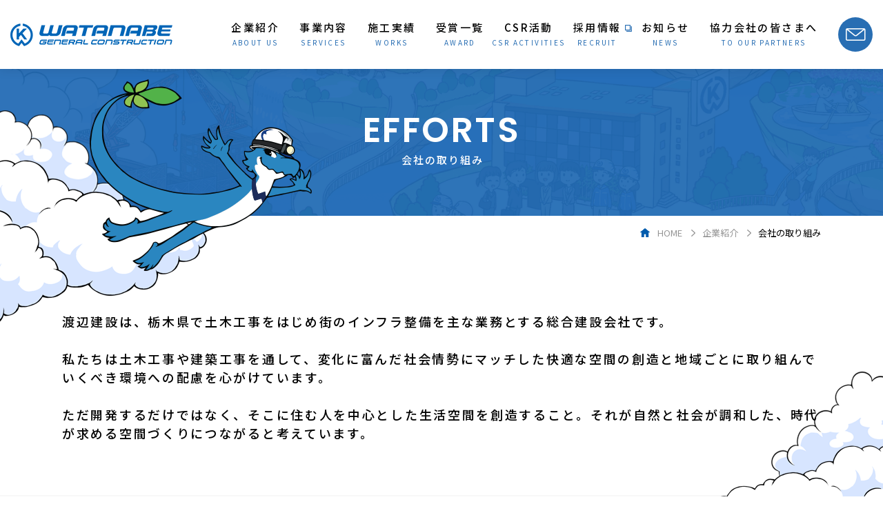

--- FILE ---
content_type: text/html; charset=UTF-8
request_url: https://www.watanabekensetsu.jp/about/efforts.html
body_size: 36142
content:
<!DOCTYPE html>
<html lang="ja">
  <head>
    <!-- Google Tag Manager -->
    <script>(function(w,d,s,l,i){w[l]=w[l]||[];w[l].push({'gtm.start':
    new Date().getTime(),event:'gtm.js'});var f=d.getElementsByTagName(s)[0],
    j=d.createElement(s),dl=l!='dataLayer'?'&l='+l:'';j.async=true;j.src=
    'https://www.googletagmanager.com/gtm.js?id='+i+dl;f.parentNode.insertBefore(j,f);
    })(window,document,'script','dataLayer','GTM-P3KQ4C4');</script>
    <!-- End Google Tag Manager -->
    
    <meta charset="utf-8">
    <meta http-equiv="X-UA-Compatible" content="IE=edge">
    <meta name="format-detection" content="telephone=no">
    <meta name="viewport" content="width=device-width, initial-scale=1, shrink-to-fit=no">
    <title>会社の取り組み｜渡辺建設株式会社｜栃木県の土木工事・建築工事・インフラ整備</title>
    <meta name="Description" content="栃木県で土木工事・建築工事をはじめとするインフラ整備を主な業務とする総合建設会社です。">
    <meta property="og:type" content="website">
    <meta property="og:description" content="栃木県で土木工事・建築工事をはじめとするインフラ整備を主な業務とする総合建設会社です。">
    <meta property="og:title" content="会社の取り組み｜渡辺建設株式会社｜栃木県の土木工事・建築工事・インフラ整備">
    <meta property="og:url" content="http://www.watanabekensetsu.jp/">
    <meta property="og:image" content="http://www.watanabekensetsu.jp/og.png">
    <meta property="og:locale" content="ja_JP">
    <meta name="twitter:site" content="渡辺建設株式会社｜栃木県の土木工事・建築工事・インフラ整備">
    <meta name="twitter:title" content="会社の取り組み｜渡辺建設株式会社｜栃木県の土木工事・建築工事・インフラ整備">
    <meta name="twitter:description" content="栃木県で土木工事・建築工事をはじめとするインフラ整備を主な業務とする総合建設会社です。">
    <link rel="shortcut icon" href="/favicon.ico?v=07370d2853dd2a686707128a76c9ab0c">
    <link rel="stylesheet" href="https://fonts.googleapis.com/css2?family=Noto+Sans+JP:wght@400;500;700&amp;display=swap">
    <link rel="stylesheet" href="https://fonts.googleapis.com/css2?family=Poppins:wght@400;500;600;700&amp;display=swap">
    <link rel="stylesheet" href="https://fonts.googleapis.com/css2?family=Lato:wght@400;700&amp;display=swap">
    <link rel="stylesheet" href="/assets/css/common.css?v=c5de7f97544435c56b6c2f7d938055da">
    <link rel="stylesheet" href="/assets/css/about.css?v=14adc5c55b225953955731c8f09a17c9">
  </head>
  <body>
    <!-- Google Tag Manager (noscript) -->
    <noscript><iframe src="https://www.googletagmanager.com/ns.html?id=GTM-P3KQ4C4"
    height="0" width="0" style="display:none;visibility:hidden"></iframe></noscript>
    <!-- End Google Tag Manager (noscript) -->
    
    <div class="root" id="root">
      <header class="header" id="header">
<h1 class="logo"><a href="/">
    <picture>
      <source media="(min-width: 769px)" srcset="/assets/images/common/logo.png"/>
      <source media="(max-width: 768px)" srcset="/assets/images/common/logo_sp.png?v=01bc6f9ef1de08eb651632a0995b7259"/><img src="/assets/images/common/logo_sp.png?v=01bc6f9ef1de08eb651632a0995b7259" srcset="/assets/images/common/logo_sp.png?v=01bc6f9ef1de08eb651632a0995b7259" alt="渡辺建設株式会社"/>
    </picture></a></h1><span class="hamburger show_sp" id="hamburger"><span></span></span>
<nav class="menu" id="menu">
  <ul class="menu__list">
    <li class="have_sub i_company"><a href="/about/"><span class="jp">企業紹介</span><span class="en">ABOUT US</span></a>
      <ul class="sub_menu">
        <li><a href="/about/company.html">会社概要</a></li>
        <li><a href="/about/efforts.html">会社の取り組みについて</a></li>
      </ul>
    </li>
    <li class="i_business"><a href="/services/"><span class="jp">事業内容</span><span class="en">SERVICES</span></a></li>
    <li class="i_construction"><a href="/works/"><span class="jp">施工実績</span><span class="en">WORKS</span></a></li>
    <li class="i_award"><a href="/award/"><span class="jp">受賞一覧</span><span class="en">AWARD</span></a></li>
    <li class="i_csr"><a href="/csr/"><span class="jp">CSR活動</span><span class="en">CSR ACTIVITIES</span></a></li>
    <li class="i_recruit"><a class="blank" href="/recruit/" target="_blank"><span class="jp">採用情報</span><span class="en show_pc">RECRUIT</span><i class="glyphs-icon_blank"></i></a></li>
    <li class="i_info"><a href="/news/"><span class="jp">お知らせ</span><span class="en">NEWS</span></a></li>
    <li><a href="/partners/"><span class="jp">協力会社の皆さまへ</span><span class="en">TO OUR PARTNERS</span></a></li>
    <li class="show_sp"><a href="/privacy/"><span class="jp">プライバシーポリシー</span></a></li>
    <li class="show_sp i_system"><a class="blank" href="https://www.builder-net.jp/" target="_blank"><span class="jp">YESS建築<i class="glyphs-icon_blank"></i></span></a></li>
    <li class="show_sp i_management"><a class="blank" href="http://www.watanabekensetsu.jp/kinu/" target="_blank"><span class="jp">指定管理業務<i class="glyphs-icon_blank"></i></span></a></li>
  </ul><a class="ct_btn" href="/contact/"><i class="glyphs-icon_mail"></i><span class="show_sp">お問い合わせ</span></a>
</nav></header>
      <main>
        <div class="mv">
          <picture>
            <source media="(min-width: 769px)" srcset="/assets/images/common/mv.png"/>
            <source media="(max-width: 768px)" srcset="/assets/images/common/mv_sp.png?v=959bcee7c92a165c487ade6b51c6407f"/><img src="/assets/images/common/mv_sp.png?v=959bcee7c92a165c487ade6b51c6407f" srcset="/assets/images/common/mv_sp.png?v=959bcee7c92a165c487ade6b51c6407f" alt=""/>
          </picture>
          <h2 class="mv-ttl"><span class="mv-ttl_en">EFFORTS</span><span class="mv-ttl_ja">会社の取り組み</span></h2>
        </div>
        <div class="breadcrumb">
          <ul class="row">
            <li><a class="home" href="/">HOME</a></li>
            <li><a href="/about/">企業紹介</a></li>
            <li>会社の取り組み</li>
          </ul>
        </div>
        <div class="efforts">
          <div class="efforts-des row">
            <p>渡辺建設は、栃木県で土木工事をはじめ街のインフラ整備を主な業務とする総合建設会社です。</p>
            <p>私たちは土木工事や建築工事を通して、変化に富んだ社会情勢にマッチした快適な空間の創造と地域ごとに取り組んでいくべき環境への配慮を心がけています。</p>
            <p>ただ開発するだけではなく、そこに住む人を中心とした生活空間を創造すること。それが自然と社会が調和した、時代が求める空間づくりにつながると考えています。</p>
          </div>
          <article class="cloud cloud-three">
            <div class="row">
              <h3 class="ttl-lg">ISO</h3>
              <div class="block">
                <h4 class="ttl-md">工事品質への取り組み</h4>
                <p>渡辺建設株式会社は、土木工事・建設工事をはじめとした総合建設業として地球環境に配慮し、皆さまに信頼され愛される企業で有り続けたいと思っています。そのためにISO9001に基づき活動しております。</p>
                <ul class="c-dot">
                  <li class="c-dot_md"><strong>品質マネジメントシステム【ISO9001:2015】</strong>
                    <div class="dotdl">
                      <dl>
                        <dt>品質方針</dt>
                        <dd>「顧客と地域社会に安心と満足の品質を提供する」<br>顧客満足の向上を図るため、業務の継続的改善活動を実施し、変化する顧客ニーズに適合する製品とサービスを提供するとともに、顧客に求められる企業として経営基盤の強化を図る。</dd>
                      </dl>
                      <dl>
                        <dt>適用範囲</dt>
                        <dd>
                          <div class="flex flex-01"><span>会社及び事業所名　</span>渡辺建設株式会社及び支店、営業所</div>
                          <div class="flex flex-01"><span>住所</span>栃木県宇都宮市今泉新町180番地</div>
                          <div class="flex flex-01"><span>供給する製品</span>土木構造物の施工、建築物の設計、工事監理及び施工<br>(土木構造物には、道路の舗装、造園を含める。)</div>
                        </dd>
                      </dl>
                    </div>
                  </li>
                </ul>
                <div class="block-img"><a href="/assets/images/about/efforts/img_iso01.jpg?v=44852951b0c5b5e9de36359e4ab71ac8" target="_blank"><img src="/assets/images/about/efforts/img_iso01.jpg?v=44852951b0c5b5e9de36359e4ab71ac8" alt=""/></a><a href="/assets/images/about/efforts/img_iso02.jpg?v=5b1743d43515928e368e4735a5f1c6fa" target="_blank"><img src="/assets/images/about/efforts/img_iso02.jpg?v=5b1743d43515928e368e4735a5f1c6fa" alt=""/></a></div>
              </div>
              <div class="block">
                <h4 class="ttl-md">環境への取り組み</h4>
                <ul class="c-dot">
                  <li class="c-dot_md"><strong>環境マネジメントシステム【ISO14001:2015】</strong>
                    <div class="dotdl">
                      <dl>
                        <dt>環境方針</dt>
                        <dd>当社は、建設物の設計・施工及び土木構造物の施工において、社会的ニーズを考慮し、事業活動による環境負荷の低減及び汚染の予防を図り、地球環境保全と継続的な改善に貢献する企業を目指す。</dd>
                      </dl>
                      <dl>
                        <dt>行動指針</dt>
                        <dd>
                          <ul class="number">
                            <li>環境マネジメントシステムを継続的に改善し、パフォーマンスの向上を図る。</li>
                            <li>関係法規制及びお客さまなどからの当社が同意するその他の要求事項を順守する。</li>
                            <li>次の事項について、環境負荷の低減に努め、環境の保護と改善を図る。
                              <div class="flex"><span>① </span>建築物の環境配慮設計を推進する。</div>
                              <div class="flex"><span>② </span>排出ガスの発生を抑制し、地球温暖化を防止する。</div>
                              <div class="flex"><span>③ </span>産業廃棄物の発生低減、リサイクルの推進を図る。</div>
                              <div class="flex"><span>④ </span>省資源及び省エネルギー活動を推進する。</div>
                              <div class="flex"><span>⑤ </span>周辺環境の保全及び地域貢献活動を推進する。</div>
                            </li>
                            <li>この方針を達成するため、当社の社員、協力会社へ周知し、確実に実行する。</li>
                            <li>この環境方針は、一般の人々に公開する。</li>
                          </ul>
                        </dd>
                      </dl>
                      <dl>
                        <dt>適用範囲</dt>
                        <dd>
                          <ul class="number">
                            <li class="flex"><span>適用組織：</span>渡辺建設株式会社及び支店、営業所</li>
                            <li class="flex"><span>活動地域：</span>栃木県を中心とした関東エリア</li>
                            <li class="flex"><span>人的範囲：</span>当社の全社員及び協力会社の要員</li>
                            <li class="flex"><span>適用施設：</span>本社・館林支店・東京支店・古河営業所<br class="show_pc">資材センター・機械センター</li>
                            <li class="flex"><span>契約形態：</span>単独（元請）及び共同企業体代表者の工事</li>
                          </ul>
                        </dd>
                      </dl>
                    </div>
                  </li>
                </ul>
                <div class="block-img"><a href="/assets/images/about/efforts/img_iso03.jpg?v=2a02e13eee03a3f0a8872e3b8773657c" target="_blank"><img src="/assets/images/about/efforts/img_iso03.jpg?v=2a02e13eee03a3f0a8872e3b8773657c" alt=""/></a><a href="/assets/images/about/efforts/img_iso04.jpg?v=e977dec17fc8eb756f46299a78be9049" target="_blank"><img src="/assets/images/about/efforts/img_iso04.jpg?v=e977dec17fc8eb756f46299a78be9049" alt=""/></a></div>
              </div>
            </div>
          </article>
          <article>
            <div class="row">
              <h3 class="ttl-lg">事業継続計画</h3>
              <div class="block">
                <h4 class="ttl-md">BCP（事業継続計画）への取り組み</h4>
                <ul class="c-dot">
                  <li class="c-dot_md"><strong>事業継続計画の策定趣旨</strong>
                    <p>「事業継続計画」は、大規模な災害が発生した場合、当社の社員、勤務者、社屋、設備、施工中の現場、協力会社などに相当の被害を受けても、重要業務をなるべく中断させず、また例え中断したとしても、許容される時間内に復旧できるよう、経営の観点から策定いたしました。<br>当社は、栃木県県央地域の建設企業として、災害、事故等が発生した場合、できる限り地域の救助、復旧活動に当たり地域の期待に応えるべきである。さらに、従業員やその家族、関係先各位のためにも、当社が相当の被害を受けても、極力経営を存続すべく努力いたします。</p>
                  </li>
                  <li class="c-dot_md"><strong>基本方針</strong>
                    <ul class="number">
                      <li>社員・勤務者、来訪者等の生命・身体の安全を最優先とします。</li>
                      <li>二次災害の発生防止等、地域・関係者への配慮を確実に実施します。</li>
                      <li>地域の建設業としての共助、復旧活動に尽力します。</li>
                      <li>得意先の復旧を支援します。</li>
                    </ul>
                  </li>
                  <li class="c-dot_md"><strong>事業継続計画を発動する災害</strong>
                    <ul class="number">
                      <li>宇都宮市で震度6弱以上の地震が発生した場合。</li>
                      <li>本社所在の今泉地区周辺で大雨 (90mm/h) 等による周辺道路の冠水の恐れが発生、大雨洪水警報等が防災メールで発令された場合。</li>
                    </ul>
                  </li>
                  <li class="c-dot_md"><strong>重要業務と目標時間</strong>
                    <ul class="number">
                      <li>「関係する行政機関に対しての連絡調整」が取れること（目標時間：2時間以内）</li>
                      <li>「施工中現場の災害状況を確認・二次災害の防止」をすること（目標時間：半日）</li>
                      <li>「災害協定業務の着手」すること（目標時間：1日以内）</li>
                      <li>自社施工物件の点検と親密顧客の復旧支援（目標時間：初期訪問について5日以内）</li>
                    </ul>
                  </li>
                  <li class="c-dot_md"><strong>災害協定締結団体</strong>
                    <p>宇都宮国道事務所<br>下館河川事務所<br>日光砂防事務所<br>栃木県<br>宇都宮市<br>渡良瀬河川事務所<br>常陸河川国道事務所</p>
                  </li>
                </ul>
                <div class="block-img"><a href="/assets/images/about/efforts/img_iso05.jpg?v=997a5012ca59a6b5156077324165812b" target="_blank"><img src="/assets/images/about/efforts/img_iso05.jpg?v=997a5012ca59a6b5156077324165812b" alt=""/></a></div>
              </div>
            </div>
          </article>
          <article class="cloud cloud-four">
            <div class="row">
              <h3 class="ttl-lg">健康経営優良法人</h3>
              <p class="des">健康経営優良法人認定制度とは、地域の健康課題に即した取り組みや日本健康会議が進める健康増進の取り組みをもとに、特に優良な健康経営を実践している大企業や中小企業等の法人を顕彰する制度です。<br>当社で実施している健康保持・増進のためのさまざまな取り組みが優良と認められ、健康経営優良法人に認定されました。</p>
              <div class="block-img"><a href="/assets/images/about/efforts/img_iso06.jpg?v=fec070bf457a37ee54cd81bcad66838b" target="_blank"><img src="/assets/images/about/efforts/img_iso06.jpg?v=fec070bf457a37ee54cd81bcad66838b" alt=""/></a><a href="/assets/images/about/efforts/img_iso07.jpg?v=a79b6788f344a1753e786d5ca1329f89" target="_blank"><img src="/assets/images/about/efforts/img_iso07.jpg?v=a79b6788f344a1753e786d5ca1329f89" alt=""/></a></div>
            </div>
          </article>
          <article>
            <div class="row">
              <h3 class="ttl-lg">男女生き活き活動</h3>
              <div class="des-wrap">
                <p class="des">渡辺建設株式会社は、育児・介護と仕事の両立支援、女性活躍推進や働き方の見直しに積極的に取り組み、誰もがいきいきと働ける職場環境の整備を目指しています。<br>男性比率の高い建設業において女性比率をあげること、そして多様な人材の活用を実現することで地域貢献、事業継承につなげてまいります。</p>
                <div class="logo"> <img src="/assets/images/about/efforts/certification_logo.jpg?v=4ab794adc8227d6c9f71db413b88f920" alt=""/>
                </div>
              </div>
              <ul class="c-dot link_pdf">
                <li class="c-dot_md"><a class="c-link c-link_pdf" href="/assets/pdf/about/efforts/danjyoikiikikatsudou01.pdf" target="_blank"><span>次世代育成支援対策推進法による一般事業主行動計画を策定しています</span><i class="icon icon-pdf"></i></a></li>
                <li class="c-dot_md"><a class="c-link c-link_pdf" href="/assets/pdf/about/efforts/danjyoikiikikatsudou02.pdf?2025" target="_blank"><span>女性活躍推進法による一般事業主行動計画を策定しています</span><i class="icon icon-pdf"></i></a></li>
                <li class="c-dot_md"><a class="c-link c-link_pdf" href="/assets/pdf/about/efforts/danjyoikiikikatsudou03.pdf" target="_blank"><span>「とちぎ女性活躍応援団」に登録しています</span><i class="icon icon-pdf"></i></a></li>
                <li class="c-dot_md"><a class="c-link c-link_pdf" href="/assets/pdf/about/efforts/danjyoikiikikatsudou04.pdf" target="_blank"><span>「いい仕事いい家庭つぎつぎとちぎ宣言」に登録しました</span><i class="icon icon-pdf"></i></a></li>
                <li class="c-dot_md"><a class="c-link c-link_pdf" href="/assets/pdf/about/efforts/danjyoikiikikatsudou05.pdf?" target="_blank"><span>「男女生き活き企業」に認定いただきました</span><i class="icon icon-pdf"></i></a></li>
              </ul>
            </div>
          </article>
          <article class="cloud cloud-five">
            <div class="flexBox row">
              <div class="flexBox-img"><a href="https://www.meti.go.jp/policy/sme_chiiki/chiiki_kenin_kigyou/index.html" target="_blank"><img src="/assets/images/about/efforts/efforts_01.jpg?v=893681189b349df9fa5eaa075e17094e" alt=""/></a></div>
              <div class="flexBox-detail">
                <h3 class="ttl-lg">地域未来牽引企業</h3>
                <p class="mb">当社は2020年10月、経済産業省より《地域未来牽引企業》に選定されました。</p>
                <ul class="c-dot">
                  <li class="c-dot_md"><strong>地域未来牽引企業とは</strong>
                    <p>地域経済の中心的な担い手となりうる事業者として国より選定された企業です。</p>
                  </li>
                  <li class="c-dot_md"><strong>地域未来牽引企業に求められることは</strong>
                    <p>地域での役割と地域経済を牽引する目標を設定し、その実現に向け事業活動に取り組むことが求められています。</p>
                  </li>
                  <li class="c-dot_md"><strong>当社の取り組み</strong>
                    <ul class="number">
                      <li>地域貢献型：地域資源(木材・石材)の活用促進と、地域建設関連業者さんとの協業促進による、地域貢献を図ります。</li>
                      <li>生活インフラ関連型：道路・上下水道・建物等、地域住民の皆さまに安全・安心の生活が送れるよう、インフラの施工・提供を図ります。</li>
                    </ul>
                  </li>
                </ul>
              </div>
            </div>
          </article>
          <article>
            <div class="row">
              <div class="flexBox">
                <div class="flexBox-img"><a href="https://www.mofa.go.jp/mofaj/gaiko/oda/sdgs/index.html" target="_blank"><img src="/assets/images/about/efforts/efforts_02.jpg?v=57f1562ab16a595cf86e47604dd7d1ed" alt=""/></a></div>
                <div class="flexBox-detail">
                  <h3 class="ttl-lg">SDGs：持続可能な開発目標</h3>
                  <ul class="c-dot">
                    <li class="c-dot_md"><strong>SDGsとは</strong>
                      <p>2015年9月に開催された国連サミットにて採択された、先進国を含む国際社会全体の開発目標です。<br>17のゴール・169のターゲットから構成され、地球上の『誰一人取り残さない(Leave No One Behind)』ことを誓っています。<br>現在、日本に於いても積極的に取り組んでおります。<small>(SDGs：Sustainable Development Goals)</small></p>
                    </li>
                  </ul>
                </div>
              </div>
              <div class="flexBox gray">
                <div class="flexBox-img m0 center creation"><a href="https://future-city.go.jp/platform/" target="_blank"><img src="/assets/images/about/efforts/efforts_07.png?v=3d7e1c7e490cae3c620693fe43bb6844" alt=""/></a></div>
                <div class="flexBox-detail">
                  <ul class="c-dot">
                    <li class="c-dot_md"><strong>地域創生SDGs官民連携プラットフォーム</strong>
                      <p>国際的なこの目標を受け、内閣府に於いても2018年8月、国内外の広範なステークホルダーの積極的な参画と連携により、SDGsに向けた取組と、それに資する「環境未来都市」構想の更なる推進を通じて、より一層の地方創生に繋げることを目的として設立目的として設立されました。<br>当社においても、当プラットフォーム設立主旨に賛同し、『地方創生による、地場経済の発展』を目指し、2021年11月に入会しました。</p>
                    </li>
                  </ul>
                </div>
              </div>
              <div class="flexBox gray">
                <div class="flexBox-img center"><a href="http://www.tochigi-iin.or.jp/index/15/" target="_blank"><img src="/assets/images/about/efforts/efforts_03.png?v=da60fe40ce6a430f985b0975a02ece00" alt=""/></a></div>
                <div class="flexBox-detail">
                  <ul class="c-dot">
                    <li class="c-dot_md"><strong>とちぎSDGs推進企業</strong>
                      <p>国際的なこの目標を受け、栃木県に於いても2020年10月、県内法人を対象に、登録企業の募集がありました。<br>当募集の『SDGsの理念と企業経営を結び付け、事業を通じて社会・経済・環境の課題解決に取り組み、企業価値の向上・競争力の強化を図る』という創設意図に賛同し、同年12月応募し、2021年1月《とちぎSDGs推進企業》に登録されました。</p>
                      <div class="toward"><strong>[2030年に向けた当社の重点取り組み]</strong>
                        <ul class="number">
                          <li>
                            <p><span>働きがいも 経済成長も</span></p>社員のワークライフバランスの管理調整<br>社内における福利厚生の充実
                          </li>
                          <li>
                            <p><span>産業と技術革新の基盤を作ろう</span></p>積極的な地域インフラ整備の推進
                          </li>
                          <li>
                            <p><span>住み続けられる街づくりを</span></p>緑地公園の整備、並びにその公園等へのアクセス環境の整備
                          </li>
                        </ul>
                      </div>
                      <p class="c-note">上記取り組みにより、自社の企業価値向上と競争力強化を図ると共に、創設意図であります『社会・経済・環境の課題解決』に邁進いたします。</p>
                    </li>
                  </ul>
                </div>
              </div>
              <div class="flexBox gray">
                <div class="flexBox-img m0"><a href="https://www.city.utsunomiya.tochigi.jp/kurashi/kankyo/sdgs/1022580/1022566.html" target="_blank"><img src="/assets/images/about/efforts/efforts_04.png?v=8c32257b167969847d5f7ec486f12a08" alt=""/></a></div>
                <div class="flexBox-detail">
                  <ul class="c-dot">
                    <li class="c-dot_md"><strong>宇都宮市SDGs人づくりプラットフォーム</strong>
                      <p>国際的なこの目標を受け、宇都宮市に於いても2020年1月、市域の企業やNPO団体、教育機関など多様な主体が連携・協力しながら、勉強会等の開催やイベント等における普及啓発などを実施し、市民や事業者のSDGsの理解促進や認知度向上を図る為に発足されました。<br>当社においても、宇都宮市や市域企業・団体等と共に、普及啓発やSDGsの理解促進活動を通し、微力ながら『地域貢献に繋がれ』ばとの思いから、登録いたしました。</p>
                    </li>
                  </ul>
                </div>
              </div>
              <div class="flexBox gray">
                <div class="flexBox-img m0 width-fix"><a class="c-link c-link_pdf" href="/assets/pdf/about/efforts/SDGs_oath.pdf" target="_blank"><img src="/assets/images/about/efforts/efforts_08.jpg?v=416b3335700231961cfc5e4f197629df" alt=""/></a></div>
                <div class="flexBox-detail">
                  <ul class="c-dot">
                    <li class="c-dot_md"><strong> </strong>
                      <p>本年7月、SDGs私募債を足利銀行様より発行しました。当私募債の一部は、地球環境の課題解決への取り組みや地域活動への支援金として有効活用されます。また、発行に伴い、当社としての取り組み≪SDGs宣言≫を表明しましたので、お知らせいたします。</p>
                    </li>
                  </ul>
                </div>
              </div>
            </div>
          </article>
          <article>
            <div class="flexBox row">
              <div class="flexBox-img m0"><img src="/assets/images/about/efforts/efforts_ichigo.jpg?v=78fe68efeaecc17d399b725d8bfa5881" alt=""/>
              </div>
              <div class="flexBox-detail">
                <h3 class="ttl-lg">とちぎカーボンニュートラル15（いちご）<br class="show_pc">アクション県民運動</h3>
                <p class="des">令和6年8月にキックオフした「<a class="c-link" href="https://www.pref.tochigi.lg.jp/d02/gakushu/tochigicarbonnyuutoraru15action.html" target="_blank" rel="noopener"><span>とちぎカーボンニュートラル15（いちご）県民運動</span></a>」。2050年カーボンニュートラルの実現に向け、これまでの低炭素・省エネ取組をさらにパワーアップした『脱炭素を軸とする新たな県民運動』の活動主旨に賛同し、弊社におきましても推進してまいります。</p>
              </div>
            </div>
          </article>
          <article>
            <div class="flexBox row">
              <div class="flexBox-img m0"><img src="/assets/images/about/efforts/efforts_collaboration.jpg?v=a328b6220ddae69b4b864636e75c5105" alt=""/>
              </div>
              <div class="flexBox-detail">
                <h3 class="ttl-lg">産学連携</h3>
                <p class="des"><a class="c-link" href="https://www.shinkou-uu.jp/" target="_blank" rel="noopener"><span>宇都宮大学産学交流振興会</span></a></p>
                <p class="des mb">当社はこのたび、宇都宮大学様との連携による目標実現のため、宇都宮大学産学交流振興会へ入会いたしました。</p>
                <ul class="number mb">
                  <li>宇都宮大学様と当社との協同研究・委託研究など、研究面での連携</li>
                  <li>宇都宮大学学生の当社でのインターンシップや教育プログラム共同開発等、教育面での連携</li>
                  <li>TLO（Technology Licensing Organization：技術移転機関）の活動など、宇都宮大学様の研究成果に関する連携</li>
                  <li>宇都宮大学様の研究成果や人的資源に基づいた起業における連携</li>
                </ul>
                <p class="des">以上の連携のみならず、あらゆる可能性を摸索しながら宇都宮大学様との連携を推進してまいります。</p>
              </div>
            </div>
          </article>
          <article class="cloud cloud-six">
            <div class="flexBox row">
              <div class="flexBox-img m0"><img src="/assets/images/about/efforts/efforts_05.png?v=70a5e99a60f28fc2122ee1cb6829a491" alt=""/>
              </div>
              <div class="flexBox-detail">
                <h3 class="ttl-lg">太陽光発電</h3>
                <p class="des mb">当社では、環境保全の取り組みとして平成27年2月に那須塩原市内当社遊休地を利用し、1メガワットの太陽光発電事業に参入いたしました。<br>その後、県内各地に計7ヶ所の発電所を設置し、年間1,420メガワット(一般家庭約400世帯分の年間電力使用量に相当)の発電をしており、地球環境保全をCSR活動の一環とした再生可能エネルギーの普及・発展に寄与しております。<a class="c-link" href="http://www3.enewatch.jp/watanabe/MGDigitalSignage/" target="_blank" rel="noopener"><span>(那須塩原第1、第2発電所　計2ヶ所の本日の発電量はこちら)</span></a></p>
              </div>
            </div>
          </article>
          <article>
            <div class="flexBox row">
              <div class="flexBox-img m0"><img src="/assets/images/about/efforts/efforts_06.png?v=812106ba72a9a15aedb7ed275f81c0a3" alt=""/>
              </div>
              <div class="flexBox-detail">
                <h3 class="ttl-lg">省エネルギー空調機の導入</h3>
                <p class="des mb">平成31年8月、国による『省エネルギー設備への投資推進』施策を受けて、当社本社ビルの旧型空調機を『省エネルギー高性能空調機』へ変更・導入し、CO2削減を意識した業務環境を心がけております。</p>
              </div>
            </div>
          </article>
        </div>
      </main>
      <footer class="footer" id="footer">
<div class="bot_contact"><a class="c-btn" href="/contact/">お問い合わせはこちら</a></div>
<div class="row">
  <div class="footer__wrap">
    <div class="footer__left"><a class="footer__logo" href="/">
        <picture>
          <source media="(min-width: 769px)" srcset="/assets/images/common/ft_logo_pc.png"/>
          <source media="(max-width: 768px)" srcset="/assets/images/common/ft_logo_sp.png?v=777a54cb1923e421d8403ecb04dd3fb5"/><img src="/assets/images/common/ft_logo_sp.png?v=777a54cb1923e421d8403ecb04dd3fb5" srcset="/assets/images/common/ft_logo_sp.png?v=777a54cb1923e421d8403ecb04dd3fb5" alt="footer logo"/>
        </picture></a>
      <p class="footer__addr">〒321-0961<br>栃木県宇都宮市今泉新町180番地</p>
      <ul class="footer__socials">
        <li><a href="https://www.instagram.com/Nabeken.saiyou" target="_blank"><i class="glyphs-instagram"></i></a></li>
        <li><a href="https://www.facebook.com/nabeken5551/" target="_blank"><i class="glyphs-facebook"></i></a></li>
        <li><a href="https://twitter.com/nabeken5551" target="_blank"><i class="glyphs-x"></i></a></li>
      </ul>
    </div>
    <ul class="footer__menu show_pc">
      <li><a href="/about/">企業紹介</a></li>
      <li class="sub"><a href="/about/company.html">ー　会社概要</a></li>
      <li class="sub"><a href="/about/efforts.html">ー　会社の取り組みについて</a></li>
      <li><a href="/services/">事業内容</a></li>
      <li><a href="/works/">施工実績</a></li>
    </ul>
    <ul class="footer__menu show_pc">
      <li><a href="/award/">受賞一覧</a></li>
      <li><a href="/csr/">CSR活動</a></li>
      <li><a class="blank" href="/recruit/" target="_blank">採用情報<i class="glyphs-icon_blank"></i></a></li>
      <li><a href="/news/">お知らせ</a></li>
      <li><a href="/partners/">協力会社の皆さまへ</a></li>
    </ul>
    <ul class="footer__menu show_pc">
      <li><a href="/contact/">お問い合わせ</a></li>
      <li><a href="/privacy/">プライバシーポリシー</a></li>
      <li><a class="blank" href="https://www.builder-net.jp/" target="_blank">YESS建築<i class="glyphs-icon_blank"></i></a></li>
      <li><a class="blank" href="http://www.watanabekensetsu.jp/kinu/" target="_blank">指定管理業務<i class="glyphs-icon_blank"></i></a></li>
    </ul>
  </div>
  <p class="copyright">Copyright&copy;2014 渡辺建設株式会社 All Rights Reserved.</p><a class="backtop anchor" id="backTop" href="#root"><i class="glyphs-arrow_up"></i></a>
</div></footer>
    </div>
    <script>window.MSInputMethodContext && document.documentMode && document.write('<script src="https://cdn.jsdelivr.net/gh/nuxodin/ie11CustomProperties@4.1.0/ie11CustomProperties.min.js"><\x2fscript>');</script>
    <script src="/assets/js/vendor.js?v=4f9c45152c4ae33233c4a37ca7ab5435" defer></script>
    <script src="/assets/js/runtime.js?v=afc5f16a50402afe37a5d5f6ea0e3737" defer></script>
    <script src="/assets/js/bundle.js?v=cb24865a39d2eba986b28db814fc3538" defer></script>
  </body>
</html>

--- FILE ---
content_type: text/css
request_url: https://www.watanabekensetsu.jp/assets/css/common.css?v=c5de7f97544435c56b6c2f7d938055da
body_size: 58697
content:
@charset "utf-8";:root{--vw:100px;--vh:100px}@font-face{src:url(/assets/fonts/glyphs.woff2?e4478cca4cf8b6a31c78aed8e404b688) format("woff2"),url(/assets/fonts/glyphs.woff?e4478cca4cf8b6a31c78aed8e404b688) format("woff");font-family:glyphs}i[class^=glyphs-]:before,i[class*=" glyphs-"]:before{-webkit-font-smoothing:antialiased;-moz-osx-font-smoothing:grayscale;font-family:glyphs!important;font-style:normal;font-variant:normal;font-weight:400!important;line-height:1;text-transform:none}.glyphs-arrow_right:before{content:"\f101"}.glyphs-arrow_up:before{content:"\f102"}.glyphs-facebook:before{content:"\f103"}.glyphs-icon_arrow:before{content:"\f104"}.glyphs-icon_blank:before{content:"\f105"}.glyphs-icon_excel:before{content:"\f106"}.glyphs-icon_mail:before{content:"\f107"}.glyphs-icon_pdf:before{content:"\f108"}.glyphs-icon_phone:before{content:"\f109"}.glyphs-icon_print:before{content:"\f10a"}.glyphs-icon_word:before{content:"\f10b"}.glyphs-instagram:before{content:"\f10c"}.glyphs-twitter:before{content:"\f10d"}.glyphs-x:before{content:"\f10e"}html{font-size:10px}body,button,td,th,input,select,textarea{color:#000;font-family:Noto Sans JP,sans-serif;font-size:1.6rem;line-height:30px}html,body,div,span,applet,object,iframe,h1,h2,h3,h4,h5,h6,p,blockquote,pre,a,abbr,acronym,address,big,cite,code,del,dfn,em,img,ins,kbd,q,s,samp,small,strike,strong,sub,sup,tt,var,dl,dt,dd,ol,ul,li,fieldset,form,label,legend,table,caption,tbody,tfoot,thead,tr,th,td{margin:0;padding:0;border:0;outline:0;vertical-align:baseline}ol,ul{list-style:none}table{border-collapse:collapse;border-spacing:0;vertical-align:middle}caption,th,td{font-weight:400;text-align:left;vertical-align:middle}img{max-width:100%;vertical-align:middle}h1,h2,h3,h4,h5,h6,div,p,ul,ol,li,dl,dt,dd,img,nav{margin:0;padding:0}h1,h2,h3,h4,h5,h6{line-height:1}.cleafix:after{display:block;clear:both;content:''}video,main{display:block}figure{display:block;margin:0;padding:0}*{-webkit-box-sizing:border-box;box-sizing:border-box;word-break:break-word}a{color:#000;text-decoration:none}input[type=text]{word-break:keep-all}input[type=text]::-ms-clear{display:none}select::-ms-expand{display:none}i[class^=glyphs-]:before,i[class*=' glyphs-']:before{display:block}@font-face{src:url([data-uri]) format('woff');font-family:swiper-icons}:root{--swiper-theme-color:#007aff}.swiper-container{z-index:1;position:relative;margin-right:auto;margin-left:auto;padding:0;overflow:hidden;list-style:none}.swiper-container-vertical>.swiper-wrapper{-webkit-box-orient:vertical;-webkit-box-direction:normal;-ms-flex-direction:column;flex-direction:column}.swiper-wrapper{-webkit-box-sizing:content-box;box-sizing:content-box;display:-webkit-box;display:-ms-flexbox;display:flex;z-index:1;position:relative;width:100%;height:100%;-webkit-transition-property:-webkit-transform;transition-property:-webkit-transform;-o-transition-property:transform;transition-property:transform;transition-property:transform,-webkit-transform}.swiper-container-android .swiper-slide,.swiper-wrapper{-webkit-transform:translate3d(0,0,0);transform:translate3d(0,0,0)}.swiper-container-multirow>.swiper-wrapper{-ms-flex-wrap:wrap;flex-wrap:wrap}.swiper-container-multirow-column>.swiper-wrapper{-webkit-box-orient:vertical;-webkit-box-direction:normal;-ms-flex-direction:column;flex-direction:column;-ms-flex-wrap:wrap;flex-wrap:wrap}.swiper-container-free-mode>.swiper-wrapper{margin:0 auto;-webkit-transition-timing-function:ease-out;-o-transition-timing-function:ease-out;transition-timing-function:ease-out}.swiper-slide{position:relative;-ms-flex-negative:0;flex-shrink:0;width:100%;height:100%;-webkit-transition-property:-webkit-transform;transition-property:-webkit-transform;-o-transition-property:transform;transition-property:transform;transition-property:transform,-webkit-transform}.swiper-slide-invisible-blank{visibility:hidden}.swiper-container-autoheight,.swiper-container-autoheight .swiper-slide{height:auto}.swiper-container-autoheight .swiper-wrapper{-webkit-box-align:start;-ms-flex-align:start;align-items:flex-start;-webkit-transition-property:height,-webkit-transform;transition-property:height,-webkit-transform;-o-transition-property:transform,height;transition-property:transform,height;transition-property:transform,height,-webkit-transform}.swiper-container-3d{-webkit-perspective:1200px;perspective:1200px}.swiper-container-3d .swiper-wrapper,.swiper-container-3d .swiper-slide,.swiper-container-3d .swiper-slide-shadow-left,.swiper-container-3d .swiper-slide-shadow-right,.swiper-container-3d .swiper-slide-shadow-top,.swiper-container-3d .swiper-slide-shadow-bottom,.swiper-container-3d .swiper-cube-shadow{-webkit-transform-style:preserve-3d;transform-style:preserve-3d}.swiper-container-3d .swiper-slide-shadow-left,.swiper-container-3d .swiper-slide-shadow-right,.swiper-container-3d .swiper-slide-shadow-top,.swiper-container-3d .swiper-slide-shadow-bottom{z-index:10;position:absolute;top:0;left:0;width:100%;height:100%;pointer-events:none}.swiper-container-3d .swiper-slide-shadow-left{background-image:-webkit-gradient(linear,right top,left top,from(rgba(0,0,0,.5)),to(transparent));background-image:-o-linear-gradient(right,rgba(0,0,0,.5),transparent);background-image:linear-gradient(to left,rgba(0,0,0,.5),transparent)}.swiper-container-3d .swiper-slide-shadow-right{background-image:-webkit-gradient(linear,left top,right top,from(rgba(0,0,0,.5)),to(transparent));background-image:-o-linear-gradient(left,rgba(0,0,0,.5),transparent);background-image:linear-gradient(to right,rgba(0,0,0,.5),transparent)}.swiper-container-3d .swiper-slide-shadow-top{background-image:-webkit-gradient(linear,left bottom,left top,from(rgba(0,0,0,.5)),to(transparent));background-image:-o-linear-gradient(bottom,rgba(0,0,0,.5),transparent);background-image:linear-gradient(to top,rgba(0,0,0,.5),transparent)}.swiper-container-3d .swiper-slide-shadow-bottom{background-image:-webkit-gradient(linear,left top,left bottom,from(rgba(0,0,0,.5)),to(transparent));background-image:-o-linear-gradient(top,rgba(0,0,0,.5),transparent);background-image:linear-gradient(to bottom,rgba(0,0,0,.5),transparent)}.swiper-container-css-mode>.swiper-wrapper{scrollbar-width:none;-ms-overflow-style:none;overflow:auto}.swiper-container-css-mode>.swiper-wrapper::-webkit-scrollbar{display:none}.swiper-container-css-mode>.swiper-wrapper>.swiper-slide{scroll-snap-align:start start}.swiper-container-horizontal.swiper-container-css-mode>.swiper-wrapper{-webkit-scroll-snap-type:x mandatory;-ms-scroll-snap-type:x mandatory;scroll-snap-type:x mandatory}.swiper-container-vertical.swiper-container-css-mode>.swiper-wrapper{-webkit-scroll-snap-type:y mandatory;-ms-scroll-snap-type:y mandatory;scroll-snap-type:y mandatory}:root{--swiper-navigation-size:44px}.swiper-button-prev,.swiper-button-next{display:-webkit-box;display:-ms-flexbox;display:flex;z-index:10;position:absolute;top:50%;-webkit-box-align:center;-ms-flex-align:center;align-items:center;-webkit-box-pack:center;-ms-flex-pack:center;justify-content:center;width:calc(var(--swiper-navigation-size)/44*27);height:var(--swiper-navigation-size);margin-top:calc(-1*var(--swiper-navigation-size)/2);color:var(--swiper-navigation-color,var(--swiper-theme-color));cursor:pointer}.swiper-button-prev.swiper-button-disabled,.swiper-button-next.swiper-button-disabled{cursor:auto;opacity:.35;pointer-events:none}.swiper-button-prev:after,.swiper-button-next:after{font-family:swiper-icons;font-size:var(--swiper-navigation-size);font-variant:initial;letter-spacing:0;line-height:1;text-transform:none}.swiper-button-prev,.swiper-container-rtl .swiper-button-next{right:auto;left:10px}.swiper-button-prev:after,.swiper-container-rtl .swiper-button-next:after{content:'prev'}.swiper-button-next,.swiper-container-rtl .swiper-button-prev{right:10px;left:auto}.swiper-button-next:after,.swiper-container-rtl .swiper-button-prev:after{content:'next'}.swiper-button-prev.swiper-button-white,.swiper-button-next.swiper-button-white{--swiper-navigation-color:#fff}.swiper-button-prev.swiper-button-black,.swiper-button-next.swiper-button-black{--swiper-navigation-color:#000}.swiper-button-lock{display:none}.swiper-pagination{z-index:10;position:absolute;-webkit-transform:translate3d(0,0,0);transform:translate3d(0,0,0);text-align:center;-webkit-transition:.3s opacity;-o-transition:.3s opacity;transition:.3s opacity}.swiper-pagination.swiper-pagination-hidden{opacity:0}.swiper-pagination-fraction,.swiper-pagination-custom,.swiper-container-horizontal>.swiper-pagination-bullets{bottom:10px;left:0;width:100%}.swiper-pagination-bullets-dynamic{overflow:hidden;font-size:0}.swiper-pagination-bullets-dynamic .swiper-pagination-bullet{position:relative;-webkit-transform:scale(.33);transform:scale(.33)}.swiper-pagination-bullets-dynamic .swiper-pagination-bullet-active{-webkit-transform:scale(1);transform:scale(1)}.swiper-pagination-bullets-dynamic .swiper-pagination-bullet-active-main{-webkit-transform:scale(1);transform:scale(1)}.swiper-pagination-bullets-dynamic .swiper-pagination-bullet-active-prev{-webkit-transform:scale(.66);transform:scale(.66)}.swiper-pagination-bullets-dynamic .swiper-pagination-bullet-active-prev-prev{-webkit-transform:scale(.33);transform:scale(.33)}.swiper-pagination-bullets-dynamic .swiper-pagination-bullet-active-next{-webkit-transform:scale(.66);transform:scale(.66)}.swiper-pagination-bullets-dynamic .swiper-pagination-bullet-active-next-next{-webkit-transform:scale(.33);transform:scale(.33)}.swiper-pagination-bullet{display:inline-block;width:8px;height:8px;border-radius:100%;background:#000;opacity:.2}button.swiper-pagination-bullet{-webkit-appearance:none;-moz-appearance:none;appearance:none;margin:0;padding:0;border:none;-webkit-box-shadow:none;box-shadow:none}.swiper-pagination-clickable .swiper-pagination-bullet{cursor:pointer}.swiper-pagination-bullet-active{background:var(--swiper-pagination-color,var(--swiper-theme-color));opacity:1}.swiper-container-vertical>.swiper-pagination-bullets{top:50%;right:10px;-webkit-transform:translate3d(0,-50%,0);transform:translate3d(0,-50%,0)}.swiper-container-vertical>.swiper-pagination-bullets .swiper-pagination-bullet{display:block;margin:6px 0}.swiper-container-vertical>.swiper-pagination-bullets.swiper-pagination-bullets-dynamic{top:50%;width:8px;-webkit-transform:translateY(-50%);transform:translateY(-50%)}.swiper-container-vertical>.swiper-pagination-bullets.swiper-pagination-bullets-dynamic .swiper-pagination-bullet{display:inline-block;-webkit-transition:.2s top,.2s -webkit-transform;transition:.2s top,.2s -webkit-transform;-o-transition:.2s transform,.2s top;transition:.2s transform,.2s top;transition:.2s transform,.2s top,.2s -webkit-transform}.swiper-container-horizontal>.swiper-pagination-bullets .swiper-pagination-bullet{margin:0 4px}.swiper-container-horizontal>.swiper-pagination-bullets.swiper-pagination-bullets-dynamic{left:50%;-webkit-transform:translateX(-50%);transform:translateX(-50%);white-space:nowrap}.swiper-container-horizontal>.swiper-pagination-bullets.swiper-pagination-bullets-dynamic .swiper-pagination-bullet{-webkit-transition:.2s left,.2s -webkit-transform;transition:.2s left,.2s -webkit-transform;-o-transition:.2s transform,.2s left;transition:.2s transform,.2s left;transition:.2s transform,.2s left,.2s -webkit-transform}.swiper-container-horizontal.swiper-container-rtl>.swiper-pagination-bullets-dynamic .swiper-pagination-bullet{-webkit-transition:.2s right,.2s -webkit-transform;transition:.2s right,.2s -webkit-transform;-o-transition:.2s transform,.2s right;transition:.2s transform,.2s right;transition:.2s transform,.2s right,.2s -webkit-transform}.swiper-pagination-progressbar{position:absolute;background:rgba(0,0,0,.25)}.swiper-pagination-progressbar .swiper-pagination-progressbar-fill{position:absolute;top:0;left:0;width:100%;height:100%;-webkit-transform:scale(0);transform:scale(0);-webkit-transform-origin:left top;transform-origin:left top;background:var(--swiper-pagination-color,var(--swiper-theme-color))}.swiper-container-rtl .swiper-pagination-progressbar .swiper-pagination-progressbar-fill{-webkit-transform-origin:right top;transform-origin:right top}.swiper-container-horizontal>.swiper-pagination-progressbar,.swiper-container-vertical>.swiper-pagination-progressbar.swiper-pagination-progressbar-opposite{top:0;left:0;width:100%;height:4px}.swiper-container-vertical>.swiper-pagination-progressbar,.swiper-container-horizontal>.swiper-pagination-progressbar.swiper-pagination-progressbar-opposite{top:0;left:0;width:4px;height:100%}.swiper-pagination-white{--swiper-pagination-color:#fff}.swiper-pagination-black{--swiper-pagination-color:#000}.swiper-pagination-lock{display:none}.swiper-scrollbar{-ms-touch-action:none;position:relative;border-radius:10px;background:rgba(0,0,0,.1)}.swiper-container-horizontal>.swiper-scrollbar{z-index:50;position:absolute;bottom:3px;left:1%;width:98%;height:5px}.swiper-container-vertical>.swiper-scrollbar{z-index:50;position:absolute;top:1%;right:3px;width:5px;height:98%}.swiper-scrollbar-drag{position:relative;top:0;left:0;width:100%;height:100%;border-radius:10px;background:rgba(0,0,0,.5)}.swiper-scrollbar-cursor-drag{cursor:move}.swiper-scrollbar-lock{display:none}.swiper-zoom-container{display:-webkit-box;display:-ms-flexbox;display:flex;-webkit-box-align:center;-ms-flex-align:center;align-items:center;-webkit-box-pack:center;-ms-flex-pack:center;justify-content:center;width:100%;height:100%;text-align:center}.swiper-zoom-container>img,.swiper-zoom-container>svg,.swiper-zoom-container>canvas{max-width:100%;max-height:100%;-o-object-fit:contain;object-fit:contain}.swiper-slide-zoomed{cursor:move}.swiper-lazy-preloader{-webkit-box-sizing:border-box;box-sizing:border-box;z-index:10;position:absolute;top:50%;left:50%;width:42px;height:42px;margin-top:-21px;margin-left:-21px;-webkit-transform-origin:50%;transform-origin:50%;border:4px solid var(--swiper-preloader-color,var(--swiper-theme-color));border-radius:50%;border-top-color:transparent;-webkit-animation:swiper-preloader-spin 1s infinite linear;animation:swiper-preloader-spin 1s infinite linear}.swiper-lazy-preloader-white{--swiper-preloader-color:#fff}.swiper-lazy-preloader-black{--swiper-preloader-color:#000}@-webkit-keyframes swiper-preloader-spin{100%{-webkit-transform:rotate(360deg);transform:rotate(360deg)}}@keyframes swiper-preloader-spin{100%{-webkit-transform:rotate(360deg);transform:rotate(360deg)}}.swiper-container .swiper-notification{z-index:-1000;position:absolute;top:0;left:0;opacity:0;pointer-events:none}.swiper-container-fade.swiper-container-free-mode .swiper-slide{-webkit-transition-timing-function:ease-out;-o-transition-timing-function:ease-out;transition-timing-function:ease-out}.swiper-container-fade .swiper-slide{pointer-events:none;-webkit-transition-property:opacity;-o-transition-property:opacity;transition-property:opacity}.swiper-container-fade .swiper-slide .swiper-slide{pointer-events:none}.swiper-container-fade .swiper-slide-active,.swiper-container-fade .swiper-slide-active .swiper-slide-active{pointer-events:auto}.swiper-container-cube{overflow:visible}.swiper-container-cube .swiper-slide{-webkit-backface-visibility:hidden;visibility:hidden;z-index:1;width:100%;height:100%;-webkit-transform-origin:0 0;transform-origin:0 0;backface-visibility:hidden;pointer-events:none}.swiper-container-cube .swiper-slide .swiper-slide{pointer-events:none}.swiper-container-cube.swiper-container-rtl .swiper-slide{-webkit-transform-origin:100% 0;transform-origin:100% 0}.swiper-container-cube .swiper-slide-active,.swiper-container-cube .swiper-slide-active .swiper-slide-active{pointer-events:auto}.swiper-container-cube .swiper-slide-active,.swiper-container-cube .swiper-slide-next,.swiper-container-cube .swiper-slide-prev,.swiper-container-cube .swiper-slide-next+.swiper-slide{visibility:visible;pointer-events:auto}.swiper-container-cube .swiper-slide-shadow-top,.swiper-container-cube .swiper-slide-shadow-bottom,.swiper-container-cube .swiper-slide-shadow-left,.swiper-container-cube .swiper-slide-shadow-right{-webkit-backface-visibility:hidden;z-index:0;backface-visibility:hidden}.swiper-container-cube .swiper-cube-shadow{-webkit-filter:blur(50px);z-index:0;position:absolute;bottom:0;left:0;width:100%;height:100%;background:#000;filter:blur(50px);opacity:.6}.swiper-container-flip{overflow:visible}.swiper-container-flip .swiper-slide{-webkit-backface-visibility:hidden;z-index:1;backface-visibility:hidden;pointer-events:none}.swiper-container-flip .swiper-slide .swiper-slide{pointer-events:none}.swiper-container-flip .swiper-slide-active,.swiper-container-flip .swiper-slide-active .swiper-slide-active{pointer-events:auto}.swiper-container-flip .swiper-slide-shadow-top,.swiper-container-flip .swiper-slide-shadow-bottom,.swiper-container-flip .swiper-slide-shadow-left,.swiper-container-flip .swiper-slide-shadow-right{-webkit-backface-visibility:hidden;z-index:0;backface-visibility:hidden}@-webkit-keyframes ani-mouse{0%{-webkit-transform:translateY(5px);transform:translateY(5px);opacity:1}15%{-webkit-transform:translateY(12px);transform:translateY(12px);opacity:1}50%{-webkit-transform:translateY(12px);transform:translateY(12px);opacity:0}100%{-webkit-transform:translateY(5px);transform:translateY(5px);opacity:0}}@keyframes ani-mouse{0%{-webkit-transform:translateY(5px);transform:translateY(5px);opacity:1}15%{-webkit-transform:translateY(12px);transform:translateY(12px);opacity:1}50%{-webkit-transform:translateY(12px);transform:translateY(12px);opacity:0}100%{-webkit-transform:translateY(5px);transform:translateY(5px);opacity:0}}@-webkit-keyframes ani-mouse-sp{0%{-webkit-transform:translateY(1.3020833333333335vw);transform:translateY(1.3020833333333335vw);opacity:1}15%{-webkit-transform:translateY(3.125vw);transform:translateY(3.125vw);opacity:1}50%{-webkit-transform:translateY(3.125vw);transform:translateY(3.125vw);opacity:0}100%{-webkit-transform:translateY(1.3020833333333335vw);transform:translateY(1.3020833333333335vw);opacity:0}}@keyframes ani-mouse-sp{0%{-webkit-transform:translateY(1.3020833333333335vw);transform:translateY(1.3020833333333335vw);opacity:1}15%{-webkit-transform:translateY(3.125vw);transform:translateY(3.125vw);opacity:1}50%{-webkit-transform:translateY(3.125vw);transform:translateY(3.125vw);opacity:0}100%{-webkit-transform:translateY(1.3020833333333335vw);transform:translateY(1.3020833333333335vw);opacity:0}}@media(min-width:769px),print{.show_sp{display:none!important}.root{min-width:1200px;overflow:hidden}.row{width:100%;max-width:1100px;margin:0 auto}a[href^=tel]{text-decoration:none;pointer-events:none}.contactUs{position:relative}.contactUs img{display:block;width:100%}.contactUs .c-btn{position:absolute;top:50%;left:50%;width:420px;height:84px;margin-right:-50%;-webkit-transform:translate(-50%,-50%);transform:translate(-50%,-50%);border-radius:42px;border-color:#fff;background:#fff;font-size:1.9rem;font-weight:400}.contactUs .c-btn:after{right:33px;height:6px;font-size:.6rem}.contactUs .c-btn:hover:after{right:28px}.mv{z-index:1;position:relative;width:100%;color:#fff;-webkit-perspective:1px;perspective:1px}.mv:before,.mv:after{position:absolute;background-repeat:no-repeat;background-size:contain;content:''}.mv:before{z-index:2;bottom:-80px;left:130px;width:322px;height:278px;background-image:url(/assets/images/common/mv_icon_01.png)}.mv:after{z-index:1;bottom:-154px;left:0;width:300px;height:307px;background-image:url(/assets/images/common/mv_icon_02.png)}.mv img{display:block;z-index:-2;position:relative;width:100%}.mv-ttl{display:-webkit-box;display:-ms-flexbox;display:flex;z-index:1;position:absolute;top:0;left:0;-webkit-box-orient:vertical;-webkit-box-direction:normal;-ms-flex-direction:column;flex-direction:column;-webkit-box-align:center;-ms-flex-align:center;align-items:center;-webkit-box-pack:center;-ms-flex-pack:center;justify-content:center;width:100%;height:100%}.mv-ttl_en{font-family:Poppins,sans-serif;font-size:5rem;font-weight:600;letter-spacing:2.5px;line-height:50px}.mv-ttl_ja{font-size:1.5rem;font-weight:500;letter-spacing:2px;line-height:35px;text-indent:2px}.breadcrumb{padding:10px 0 100px}.breadcrumb ul{padding-left:150px;overflow:hidden;font-size:1.3rem;line-height:30px;text-align:right;-o-text-overflow:ellipsis;text-overflow:ellipsis;white-space:nowrap}.breadcrumb ul li{display:inline;position:relative;margin-left:26px}.breadcrumb ul li:not(:last-child):after{position:absolute;top:0;right:-19px;bottom:0;width:6px;height:10px;margin:auto;background:url(/assets/images/common/icon_arrowbr.png) no-repeat;background-size:contain;content:''}.breadcrumb ul li a{position:relative;color:#959595;-webkit-transition:opacity .3s;-o-transition:opacity .3s;transition:opacity .3s;will-change:opacity}.breadcrumb ul li a:hover{opacity:.8}.breadcrumb ul li .home:before{position:absolute;top:0;bottom:0;left:-25px;width:14px;height:13px;margin:auto;background:url(/assets/images/common/icon_home.png) no-repeat;background-size:contain;content:''}.c-btn{display:-webkit-box;display:-ms-flexbox;display:flex;position:relative;-webkit-box-align:center;-ms-flex-align:center;align-items:center;-webkit-box-pack:center;-ms-flex-pack:center;justify-content:center;width:350px;height:70px;margin:auto;border:1px solid #286eb3;border-radius:35px;outline:none;background:transparent;color:#286eb3;font-size:1.6rem;font-weight:500;letter-spacing:2px;line-height:30px;cursor:pointer;-webkit-transition:opacity .3s;-o-transition:opacity .3s;transition:opacity .3s;will-change:opacity}.c-btn:after{display:block;position:absolute;top:0;right:44px;bottom:0;width:34px;height:5px;margin:auto;background:url(/assets/images/common/icon_next.png) center/contain no-repeat;content:'';-webkit-transition:left .3s,right .3s;-o-transition:left .3s,right .3s;transition:left .3s,right .3s;will-change:left,right}.c-btn:hover{opacity:.8}.c-btn:hover:after{right:38px}.c-btn_back:after{right:auto;left:44px;-webkit-transform:scaleX(-1);transform:scaleX(-1)}.c-btn_back:hover:after{right:auto;left:38px}.c-btn_gray{border-color:#999;color:#999}.c-btn_gray:after{background-image:url(/assets/images/common/icon_next_gray.png)}.btn-wrap{display:-webkit-box;display:-ms-flexbox;display:flex;-ms-flex-wrap:wrap;flex-wrap:wrap;-webkit-box-align:center;-ms-flex-align:center;align-items:center;-webkit-box-pack:center;-ms-flex-pack:center;justify-content:center}.btn-wrap .c-btn{margin:0 30px}.c-dot>li{position:relative;font-size:1.6rem;line-height:30px}.c-dot>li:before{position:absolute;left:0;border-radius:100%;background:#286eb3;content:''}.c-dot_sm{padding-left:15px;letter-spacing:1.3px}.c-dot_sm:before{top:14px;width:4px;height:4px}.c-dot_md{padding-left:20px;font-weight:500;letter-spacing:2px}.c-dot_md:before{top:13px;width:7px;height:7px}.ttl-lg{display:-webkit-box;display:-ms-flexbox;display:flex;font-size:3rem;font-weight:700;letter-spacing:4px;line-height:34px}.ttl-lg:before{-ms-flex-negative:0;flex-shrink:0;width:4px;height:30px;margin-top:5px;margin-right:20px;background:#286eb3;content:''}.ttl-md{font-size:2.4rem;font-weight:500;letter-spacing:3px;line-height:28px}.news-list li:not(:last-of-type){margin-bottom:30px;padding-bottom:30px;border-bottom:1px solid #c5c5c5}.news-list li a{display:-webkit-box;display:-ms-flexbox;display:flex;position:relative;-webkit-transition:opacity .3s;-o-transition:opacity .3s;transition:opacity .3s;will-change:opacity}.news-list li a:hover{opacity:.8}.news-list li a .tag-hot{position:absolute;top:0;left:-1px;color:#286eb3;font-family:Poppins,sans-serif;font-size:1.877rem;font-weight:600;line-height:30px}.news-list li a .date{-ms-flex-negative:0;flex-shrink:0;padding-right:38px;padding-left:72px;color:#b6b6b6;font-size:1.6rem;font-weight:500;letter-spacing:1.5px;line-height:30px}.news-list li a .tag-cate{-ms-flex-negative:0;flex-shrink:0;width:156px;height:30px;border:1px solid #286eb3;color:#286eb3;font-size:1.4rem;line-height:28px;text-align:center}.news-list li a .des{width:100%;padding-left:29px;overflow:hidden;font-size:1.6rem;line-height:30px;-o-text-overflow:ellipsis;text-overflow:ellipsis;white-space:nowrap}.news-list.nohot li a .date{padding-left:0}.pagination ul{display:-webkit-box;display:-ms-flexbox;display:flex;-webkit-box-align:center;-ms-flex-align:center;align-items:center;-webkit-box-pack:center;-ms-flex-pack:center;justify-content:center}.pagination ul li{width:34px;height:34px}.pagination ul li a{display:-webkit-box;display:-ms-flexbox;display:flex;-webkit-box-align:center;-ms-flex-align:center;align-items:center;-webkit-box-pack:center;-ms-flex-pack:center;justify-content:center;width:100%;height:100%}.pagination ul li:not(.icon-pag){margin:0 7.5px;border:1px solid #286eb3;background:#fff;-webkit-transition:background .3s;-o-transition:background .3s;transition:background .3s;will-change:background}.pagination ul li:not(.icon-pag):hover,.pagination ul li:not(.icon-pag).active{background:#286eb3}.pagination ul li:not(.icon-pag):hover a,.pagination ul li:not(.icon-pag).active a{color:#fff}.pagination ul li:not(.icon-pag) a{color:#286eb3;font-family:Poppins,sans-serif;font-size:1.8rem;font-weight:600;line-height:1;-webkit-transition:color .3s;-o-transition:color .3s;transition:color .3s;will-change:color}.pagination ul .icon-pag{-webkit-transition:-webkit-transform .3s;transition:-webkit-transform .3s;-o-transition:transform .3s;transition:transform .3s;transition:transform .3s,-webkit-transform .3s;will-change:transform}.pagination ul .icon-pag i{display:block;width:34px;height:5px;color:#286eb3;font-size:.5rem}.pagination ul .icon-pag a{display:block;position:relative}.pagination ul .icon-pag a:after{display:block;position:absolute;top:0;right:0;bottom:0;width:34px;height:6px;margin:auto;background:url(/assets/images/common/icon_next.png) center/contain no-repeat;content:'';-webkit-transition:-webkit-transform .3s;transition:-webkit-transform .3s;-o-transition:transform .3s;transition:transform .3s;transition:transform .3s,-webkit-transform .3s;will-change:transform}.pagination ul .icon-pag_prev{margin-right:12px}.pagination ul .icon-pag_prev i{-webkit-transform:scaleX(-1);transform:scaleX(-1)}.pagination ul .icon-pag_prev:hover{-webkit-transform:translateX(-5px);transform:translateX(-5px)}.pagination ul .icon-pag_prev a:after{-webkit-transform:scale(-1,1);transform:scale(-1,1)}.pagination ul .icon-pag_next{margin-left:12px}.pagination ul .icon-pag_next:hover{-webkit-transform:translateX(5px);transform:translateX(5px)}.checkbox input{display:none}.checkbox input:checked~label:after{-webkit-transform:translateY(0);transform:translateY(0);opacity:1}.checkbox label{display:block;position:relative;padding-left:35px;font-size:1.6rem;letter-spacing:2.5px;line-height:30px;cursor:pointer}.checkbox label:after,.checkbox label:before{-webkit-box-sizing:border-box;box-sizing:border-box;position:absolute;top:0;bottom:0;left:0;width:24px;height:24px;margin:auto;content:''}.checkbox label:before{border:1px solid #c1bfbf}.checkbox label:after{-webkit-transform:translateY(-5px);transform:translateY(-5px);background:url(/assets/images/common/tick.png) no-repeat center;background-size:16px 12px;opacity:0;-webkit-transition:opacity .3s,-webkit-transform .3s;transition:opacity .3s,-webkit-transform .3s;-o-transition:opacity .3s,transform .3s;transition:opacity .3s,transform .3s;transition:opacity .3s,transform .3s,-webkit-transform .3s;will-change:opacity,transform}.checkbox label a{border-bottom:1px solid #286eb3;color:#286eb3;-webkit-transition:border .3s;-o-transition:border .3s;transition:border .3s;will-change:border}.checkbox label a:hover{border-bottom-color:transparent}.c-object{width:100%;height:100%;-o-object-fit:cover;object-fit:cover;font-family:'object-fit: cover;'}.c-note{padding-left:1em;text-indent:-1em}.c-note:before{content:'※'}.c-link{display:inline-block;position:relative;color:#286eb3;font-size:1.6rem;line-height:30px}.c-link span{padding-bottom:3px;border-bottom:1px solid #286eb3;-webkit-transition:border .3s;-o-transition:border .3s;transition:border .3s;will-change:border}.c-link .icon{display:inline-block;position:relative}.c-link .icon:before{-webkit-font-smoothing:antialiased;-moz-osx-font-smoothing:grayscale;display:block;font-family:glyphs!important;font-style:normal;font-variant:normal;font-weight:400!important;line-height:1;text-transform:none}.c-link .icon-print{top:8px;margin-right:8px}.c-link .icon-print:before{height:26px;font-size:2.6rem;content:"\f10a"}.c-link .icon-pdf{top:6px;margin-left:10px}.c-link .icon-pdf:before{height:26px;font-size:2.6rem;content:"\f108"}.c-link .icon-excel{top:6px;margin-left:10px}.c-link .icon-excel:before{height:26px;color:#3a8683;font-size:2.6rem;content:"\f106"}.c-link .icon-word{top:6px;margin-left:10px}.c-link .icon-word:before{height:26px;color:#375b98;font-size:2.6rem;content:"\f10b"}.c-link_print{font-size:1.4rem;letter-spacing:1px}.c-link_pdf{letter-spacing:2px}.c-link_excel{letter-spacing:2px}.c-linkword{letter-spacing:2px}.c-link:hover span{border-bottom-color:transparent}main{padding-top:100px}.header{z-index:999;position:fixed;top:0;right:0;left:0;min-width:1200px;-webkit-transform:translateY(-120px);transform:translateY(-120px);background-color:#fff;-webkit-box-shadow:0 0 15.2px .8px rgba(0,0,0,.1);box-shadow:0 0 15.2px .8px rgba(0,0,0,.1);opacity:0;-webkit-transition:opacity .5s,-webkit-transform .5s;transition:opacity .5s,-webkit-transform .5s;-o-transition:opacity .5s,transform .5s;transition:opacity .5s,transform .5s;transition:opacity .5s,transform .5s,-webkit-transform .5s;will-change:opacity,transform}.header.fixed{-webkit-transform:translateY(0);transform:translateY(0);opacity:1}.header .logo{position:absolute;top:29px;left:78px;-webkit-transform:translate3d(0,0,0);transform:translate3d(0,0,0);line-height:1}.header .logo a{display:block;-webkit-transition:opacity .3s;-o-transition:opacity .3s;transition:opacity .3s;will-change:opacity}.header .logo a img{width:235px}.header .logo a:hover{opacity:.7}.header .menu__list{display:-webkit-box;display:-ms-flexbox;display:flex;-webkit-box-pack:end;-ms-flex-pack:end;justify-content:flex-end;padding:25px 150px 23px 300px}.header .menu__list>li{margin:0 1.52381%}.header .menu__list>li.have_sub{position:relative}.header .menu__list>li.have_sub:hover .sub_menu{visibility:visible;opacity:1}.header .menu__list>li>a{display:block;position:relative;padding-bottom:22px;letter-spacing:.15em;text-align:center;white-space:nowrap;-webkit-transition:color .35s ease;-o-transition:color .35s ease;transition:color .35s ease;will-change:color}.header .menu__list>li>a .jp{display:block;font-size:1.5rem;font-weight:500}.header .menu__list>li>a .en{display:block;position:absolute;bottom:0;left:50%;margin-right:-50%;-webkit-transform:translateX(-50%);transform:translateX(-50%);color:#286eb3;font-size:1rem;font-weight:400}.header .menu__list>li>a{-webkit-transition:opacity .3s;-o-transition:opacity .3s;transition:opacity .3s;will-change:opacity}.header .menu__list>li>a:hover{opacity:.7}.header .menu .sub_menu{visibility:hidden;position:absolute;top:calc(100% + 23px);left:-30px;width:234px;padding:9px 20px 17px;border-radius:0 0 10px 10px;background-color:#fff;-webkit-box-shadow:0 6px 9.5px .5px rgba(0,0,0,.06);box-shadow:0 6px 9.5px .5px rgba(0,0,0,.06);opacity:0;-webkit-transition:opacity .35s,visibility .35s;-o-transition:opacity .35s,visibility .35s;transition:opacity .35s,visibility .35s;will-change:opacity,visibility}.header .menu .sub_menu:after{display:block;position:absolute;bottom:100%;left:0;width:100%;height:30px;content:''}.header .menu .sub_menu>li>a{display:block;height:40px;padding:0 10px;border-radius:6px;font-size:1.4rem;letter-spacing:.12em;line-height:40px;-webkit-transition:color .2s,background-color .2s;-o-transition:color .2s,background-color .2s;transition:color .2s,background-color .2s;will-change:color,background-color}.header .menu .sub_menu>li>a:hover{background-color:#286eb3;color:#fff}.header .ct_btn{display:-webkit-box;display:-ms-flexbox;display:flex;position:absolute;top:25px;right:80px;-webkit-box-align:center;-ms-flex-align:center;align-items:center;-webkit-box-pack:center;-ms-flex-pack:center;justify-content:center;width:50px;height:50px;border-radius:50%;background-color:#286eb3;color:#fff;line-height:1;-webkit-transition:opacity .3s;-o-transition:opacity .3s;transition:opacity .3s;will-change:opacity}.header .ct_btn i{font-size:1.8rem}.header .ct_btn:hover{opacity:.7}.header .blank{position:relative}.header .blank .glyphs-icon_blank{position:absolute;top:11px;right:-18px;color:#286eb3;font-size:1rem}.footer{padding:0 0 76px;background-color:#fff;letter-spacing:.12em}.footer .bot_contact{padding:80px 0;background:url(/assets/images/csr/bot_mv.jpg) no-repeat;background-size:cover}.footer .bot_contact .c-btn{width:420px;height:84px;border-radius:84px;background-color:#fff;font-size:1.92rem}.footer .bot_contact .c-btn:after{right:35px;height:6px;font-size:.6rem}.footer .row{position:relative;max-width:1200px;padding-top:80px}.footer a{-webkit-transition:opacity .3s;-o-transition:opacity .3s;transition:opacity .3s;will-change:opacity}.footer a:hover{opacity:.7}.footer__wrap{display:-webkit-box;display:-ms-flexbox;display:flex}.footer__left{position:relative;-ms-flex-negative:0;flex-shrink:0;width:345px;border-right:1px solid #565656}.footer__logo{display:inline-block}.footer__logo img{width:200px}.footer__addr{margin-top:16px;color:#000;color:#1c2b5a;font-size:1.4rem;line-height:24px}.footer__socials{gap:0 20px;display:-webkit-box;display:-ms-flexbox;display:flex;position:absolute;bottom:0;left:0;-webkit-box-align:center;-ms-flex-align:center;align-items:center}.footer__socials li{line-height:1}.footer__socials li a{display:inline-block}.footer__socials li i{color:#1c2b5a}.footer__socials li i.glyphs-instagram{font-size:3rem}.footer__socials li i.glyphs-facebook{font-size:3.2rem}.footer__socials li i.glyphs-twitter{font-size:2.6rem}.footer__socials li i.glyphs-x{font-size:2.6rem}.footer__menu{padding-bottom:6px}.footer__menu:nth-of-type(1){width:425px;padding-left:111px}.footer__menu:nth-of-type(2){width:270px}.footer__menu:nth-of-type(3){width:160px}.footer__menu li{display:-webkit-box;display:-ms-flexbox;display:flex;line-height:1}.footer__menu li+li{margin-top:39px}.footer__menu li+.sub{margin-top:38px}.footer__menu li.sub+.sub{margin-top:25px}.footer__menu li.sub+li{margin-top:55px}.footer__menu li.sub a{color:#1c2b5a}.footer__menu li a{display:inline-block;position:relative;color:#1c2b5a;font-size:1.4rem;font-weight:700;line-height:1}.footer__menu li a.blank i{position:absolute;top:50%;right:-20px;-webkit-transform:translateY(-50%);transform:translateY(-50%);font-size:1rem}.footer .copyright{margin-top:30px;color:#8a8a8a;font-size:1.2rem;letter-spacing:.15em;text-align:right}.footer .backtop{display:-webkit-box;display:-ms-flexbox;display:flex;visibility:hidden;z-index:100;position:fixed;right:30px;bottom:110px;-webkit-box-align:center;-ms-flex-align:center;align-items:center;-webkit-box-pack:center;-ms-flex-pack:center;justify-content:center;width:65px;height:65px;border:1px #2c2c2c solid;border-radius:50%;background-color:#fff;opacity:0;-webkit-transition:.3s;-o-transition:.3s;transition:.3s}.footer .backtop i{color:#286eb3;font-size:1.1rem;-webkit-transition:-webkit-transform .3s;transition:-webkit-transform .3s;-o-transition:transform .3s;transition:transform .3s;transition:transform .3s,-webkit-transform .3s;will-change:transform}.footer .backtop:hover i{-webkit-transform:translateY(-4px);transform:translateY(-4px)}.footer .backtop.show{visibility:visible;opacity:1}.ie .header{-webkit-transition:none;-o-transition:none;transition:none}.ie .header .sub_menu,.ie .header .menu__list{-webkit-transition:none;-o-transition:none;transition:none}}@media only screen and (max-width:768px){.show_pc{display:none!important}.root{min-width:320px;overflow:hidden}.row{padding-right:3.90625vw;padding-left:3.90625vw}.contactUs{position:relative}.contactUs img{display:block;width:100%}.contactUs .c-btn{position:absolute;top:50%;left:50%;width:65.10416666666666vw;height:13.020833333333334vw;margin-right:-50%;-webkit-transform:translate(-50%,-50%);transform:translate(-50%,-50%);border-radius:6.510416666666667vw;border-color:#fff;background:#fff}.mv{position:relative;width:100%;color:#fff;-webkit-perspective:1px;perspective:1px}.mv:before,.mv:after{position:absolute;background-repeat:no-repeat;background-size:contain;content:''}.mv:before{z-index:2;bottom:-9.765625vw;left:4.557291666666666vw;width:33.59375vw;height:28.90625vw;background-image:url(/assets/images/common/mv_icon_01.png)}.mv:after{z-index:1;bottom:-20.833333333333336vw;left:-8.072916666666668vw;width:39.0625vw;height:39.97395833333333vw;background-image:url(/assets/images/common/mv_icon_02.png)}.mv img{display:block;z-index:-2;position:relative;width:100%}.mv-ttl{display:-webkit-box;display:-ms-flexbox;display:flex;z-index:1;position:absolute;top:0;left:0;-webkit-box-orient:vertical;-webkit-box-direction:normal;-ms-flex-direction:column;flex-direction:column;-webkit-box-align:center;-ms-flex-align:center;align-items:center;-webkit-box-pack:center;-ms-flex-pack:center;justify-content:center;width:100%;height:100%}.mv-ttl_en{font-family:Poppins,sans-serif;font-size:9.114583333333332vw;font-weight:600;letter-spacing:.32552083333333337vw;line-height:9.114583333333332vw}.mv-ttl_ja{font-size:3.6458333333333335vw;font-weight:500;letter-spacing:.5208333333333333vw;line-height:6.25vw;text-indent:.390625vw}.breadcrumb{display:-webkit-box;display:-ms-flexbox;display:flex;-webkit-box-pack:end;-ms-flex-pack:end;justify-content:flex-end;padding:2.213541666666667vw 0 17.96875vw}.breadcrumb ul{padding-left:32.55208333333333vw;overflow:hidden;font-size:3.125vw;letter-spacing:.13020833333333331vw;line-height:6.510416666666667vw;-o-text-overflow:ellipsis;text-overflow:ellipsis;white-space:nowrap}.breadcrumb ul li{display:inline;position:relative;margin-left:3.90625vw}.breadcrumb ul li:not(:last-child):after{position:absolute;top:.390625vw;right:-3.125vw;bottom:0;width:1.4322916666666665vw;height:2.473958333333333vw;margin:auto;background:url(/assets/images/common/icon_arrowbr.png) no-repeat;background-size:contain;content:''}.breadcrumb ul li a{position:relative;color:#959595}.breadcrumb ul li .home:before{position:absolute;top:0;bottom:0;left:-5.078125vw;width:3.3854166666666665vw;height:3.125vw;margin:auto;background:url(/assets/images/common/icon_home.png) no-repeat;background-size:contain;content:''}.c-btn{display:-webkit-box;display:-ms-flexbox;display:flex;position:relative;-webkit-box-align:center;-ms-flex-align:center;align-items:center;-webkit-box-pack:center;-ms-flex-pack:center;justify-content:center;width:65.10416666666666vw;height:13.020833333333334vw;margin:auto;padding-left:1.953125vw;border:1px solid #286eb3;border-radius:6.510416666666667vw;outline:none;background:transparent;color:#286eb3;font-size:3.3854166666666665vw;font-weight:500;letter-spacing:.5208333333333333vw;line-height:3.3854166666666665vw;cursor:pointer}.c-btn:after{display:block;position:absolute;top:0;right:3.90625vw;bottom:0;width:6.510416666666667vw;height:.9114583333333334vw;margin:auto;background:url(/assets/images/common/icon_next.png) no-repeat;background-size:auto .9114583333333334vw;content:''}.c-btn_back:after{right:auto;left:3.90625vw;-webkit-transform:scaleX(-1);transform:scaleX(-1)}.c-btn_gray{border-color:#999;color:#999}.c-btn_gray:after{background-image:url(/assets/images/common/icon_next_gray.png)}.btn-wrap{display:-webkit-box;display:-ms-flexbox;display:flex;-ms-flex-wrap:wrap-reverse;flex-wrap:wrap-reverse;-webkit-box-align:center;-ms-flex-align:center;align-items:center;-webkit-box-pack:center;-ms-flex-pack:center;justify-content:center}.btn-wrap .c-btn_back{margin-top:3.90625vw}.c-dot>li{position:relative;padding-left:3.90625vw;font-size:3.6458333333333335vw;letter-spacing:.26041666666666663vw;line-height:7.421875vw}.c-dot>li:before{position:absolute;top:3.2552083333333335vw;left:.26041666666666663vw;width:1.0416666666666665vw;height:1.0416666666666665vw;border-radius:100%;background:#286eb3;content:''}.c-dot_md{font-weight:500}.ttl-lg{display:-webkit-box;display:-ms-flexbox;display:flex;font-size:5.208333333333334vw;font-weight:700;letter-spacing:.6510416666666667vw;line-height:6.510416666666667vw}.ttl-lg:before{-ms-flex-negative:0;flex-shrink:0;width:.5208333333333333vw;height:5.859375vw;margin-top:.390625vw;margin-right:2.604166666666667vw;background:#286eb3;content:''}.ttl-md{font-size:4.427083333333334vw;font-weight:500;letter-spacing:.390625vw;line-height:5.208333333333334vw}.news-list li:not(:last-of-type){margin-bottom:4.947916666666666vw;padding-bottom:4.817708333333334vw;border-bottom:1px solid #c5c5c5}.news-list li a{display:-webkit-box;display:-ms-flexbox;display:flex;position:relative;-ms-flex-wrap:wrap;flex-wrap:wrap;-webkit-box-align:center;-ms-flex-align:center;align-items:center}.news-list li a .tag-hot{width:100%;color:#286eb3;font-family:Poppins,sans-serif;font-size:3.3854166666666665vw;font-weight:600;line-height:4.427083333333334vw}.news-list li a .date{-ms-flex-negative:0;flex-shrink:0;padding-right:3.515625vw;color:#b6b6b6;font-size:3.3854166666666665vw;font-weight:500;letter-spacing:.3125vw;line-height:3.90625vw}.news-list li a .tag-cate{-ms-flex-negative:0;flex-shrink:0;width:31.25vw;height:5.729166666666666vw;border:1px solid #286eb3;color:#286eb3;font-size:3.125vw;line-height:5.208333333333334vw;text-align:center}.news-list li a .des{width:100%;margin-top:3.3854166666666665vw;overflow:hidden;font-size:3.6458333333333335vw;line-height:3.90625vw;-o-text-overflow:ellipsis;text-overflow:ellipsis;white-space:nowrap}.pagination ul{display:-webkit-box;display:-ms-flexbox;display:flex;-webkit-box-align:center;-ms-flex-align:center;align-items:center;-webkit-box-pack:center;-ms-flex-pack:center;justify-content:center}.pagination ul li{width:7.8125vw;height:7.8125vw}.pagination ul li a{display:-webkit-box;display:-ms-flexbox;display:flex;-webkit-box-align:center;-ms-flex-align:center;align-items:center;-webkit-box-pack:center;-ms-flex-pack:center;justify-content:center;width:100%;height:100%}.pagination ul li:not(.icon-pag){margin:0 1.3020833333333335vw;border:1px solid #286eb3;background:#fff}.pagination ul li:not(.icon-pag).active{background:#286eb3}.pagination ul li:not(.icon-pag).active a{color:#fff}.pagination ul li:not(.icon-pag) a{color:#286eb3;font-family:Poppins,sans-serif;font-size:3.6458333333333335vw;font-weight:600;line-height:1}.pagination ul .icon-pag i{display:block;height:1.3020833333333335vw;color:#286eb3;font-size:1.3020833333333335vw}.pagination ul .icon-pag a{display:block;position:relative}.pagination ul .icon-pag a:after{display:block;position:absolute;top:0;right:0;bottom:0;width:6.510416666666667vw;height:.9114583333333334vw;margin:auto;background:url(/assets/images/common/icon_next.png) no-repeat;background-size:auto .9114583333333334vw;content:''}.pagination ul .icon-pag_prev{margin-right:3.90625vw}.pagination ul .icon-pag_prev i{-webkit-transform:scaleX(-1);transform:scaleX(-1)}.pagination ul .icon-pag_prev a:after{right:auto;left:0;-webkit-transform:scale(-1,1);transform:scale(-1,1)}.pagination ul .icon-pag_next{margin-left:3.90625vw}.checkbox input{display:none}.checkbox input:checked~label:after{-webkit-transform:translateY(0);transform:translateY(0);opacity:1}.checkbox label{display:block;position:relative;padding-left:5.208333333333334vw;font-size:3.3854166666666665vw;letter-spacing:.26041666666666663vw;line-height:4.6875vw}.checkbox label:after,.checkbox label:before{-webkit-box-sizing:border-box;box-sizing:border-box;position:absolute;top:.390625vw;bottom:0;left:0;width:4.166666666666666vw;height:4.166666666666666vw;margin:auto;content:''}.checkbox label:before{border:1px solid #c1bfbf}.checkbox label:after{-webkit-transform:translateY(-1.3020833333333335vw);transform:translateY(-1.3020833333333335vw);background:url(/assets/images/common/tick.png) no-repeat center;background-size:2.604166666666667vw auto;opacity:0;-webkit-transition:opacity .3s,-webkit-transform .3s;transition:opacity .3s,-webkit-transform .3s;-o-transition:opacity .3s,transform .3s;transition:opacity .3s,transform .3s;transition:opacity .3s,transform .3s,-webkit-transform .3s;will-change:opacity,transform}.checkbox label a{border-bottom:.13020833333333331vw solid #286eb3;color:#286eb3}.c-object{width:100%;height:100%;-o-object-fit:cover;object-fit:cover;font-family:'object-fit: cover;'}.c-note{padding-left:1em;text-indent:-1em}.c-note:before{content:'※'}.c-link{display:inline-block;position:relative;color:#286eb3;font-size:3.6458333333333335vw;line-height:4.427083333333334vw}.c-link span{border-bottom:.13020833333333331vw solid #286eb3}.c-link .icon{display:inline-block;position:relative;background-repeat:no-repeat;background-size:contain}.c-link .icon:before{-webkit-font-smoothing:antialiased;-moz-osx-font-smoothing:grayscale;display:block;font-family:glyphs!important;font-style:normal;font-variant:normal;font-weight:400!important;line-height:1;text-transform:none}.c-link .icon-print{top:1.4322916666666665vw;margin-right:1.953125vw}.c-link .icon-print:before{height:4.427083333333334vw;font-size:4.427083333333334vw;content:"\f10a"}.c-link .icon-pdf{top:1.0416666666666665vw;margin-left:1.171875vw}.c-link .icon-pdf:before{height:4.427083333333334vw;font-size:4.427083333333334vw;content:"\f108"}.c-link .icon-excel{top:1.0416666666666665vw;margin-left:1.171875vw}.c-link .icon-excel:before{height:4.427083333333334vw;color:#3a8683;font-size:4.427083333333334vw;content:"\f106"}.c-link .icon-word{top:1.0416666666666665vw;margin-left:1.171875vw}.c-link .icon-word:before{height:4.427083333333334vw;color:#375b98;font-size:4.427083333333334vw;content:"\f10b"}.c-link_print{font-size:3.125vw;letter-spacing:.234375vw}.c-link_pdf{letter-spacing:.4427083333333333vw}.c-link_excel{letter-spacing:.4427083333333333vw}.c-link_word{letter-spacing:.4427083333333333vw}main{padding-top:11.71875vw}.header{z-index:999;position:relative;position:fixed;top:0;right:0;left:0;background-color:#fff;-webkit-box-shadow:0 0 1.953125vw .13020833333333331vw rgba(0,0,0,.1);box-shadow:0 0 1.953125vw .13020833333333331vw rgba(0,0,0,.1)}.header .logo{display:-webkit-box;display:-ms-flexbox;display:flex;padding:2.604166666666667vw 0 2.864583333333333vw 3.90625vw}.header .logo a img{display:block;height:6.25vw}.header .menu{max-height:0;overflow:hidden;opacity:0;-webkit-transition:opacity .5s,max-height .5s;-o-transition:opacity .5s,max-height .5s;transition:opacity .5s,max-height .5s;will-change:opacity,max-height}.header .menu.active{max-height:auto;overflow:auto;opacity:1}.header .menu__list{padding:7.03125vw 3.90625vw 2.734375vw 16.927083333333336vw}.header .menu__list>li{position:relative;margin-bottom:6.901041666666667vw;line-height:1.5}.header .menu__list>li.i_company:before{position:absolute;top:-.6510416666666667vw;left:-11.71875vw;width:10.026041666666668vw;height:6.25vw;background:url(../images/common/icon/company.png?ve124496f5a4bffa7adc6915c7dade2fc) center/contain no-repeat;content:''}.header .menu__list>li.i_business:before{position:absolute;top:.6510416666666667vw;left:-11.71875vw;width:9.375vw;height:3.6458333333333335vw;background:url(../images/common/icon/business.png?vfadd20c65e97d0e079ec91e1d45d5d5a) center/contain no-repeat;content:''}.header .menu__list>li.i_csr:before{position:absolute;top:-.9114583333333334vw;left:-10.807291666666668vw;width:7.421875vw;height:6.770833333333333vw;background:url(../images/common/icon/csr.png?v8650caad736dc0211bd661cbf614ac1f) center/contain no-repeat;content:''}.header .menu__list>li.i_construction:before{position:absolute;top:-.9114583333333334vw;left:-11.71875vw;width:8.463541666666668vw;height:7.682291666666667vw;background:url(../images/common/icon/construction_results.png?v57d190c9ed36f3ab41c751cfbfb1c213) center/contain no-repeat;content:''}.header .menu__list>li.i_recruit:before{position:absolute;top:-.9114583333333334vw;left:-11.067708333333332vw;width:7.291666666666667vw;height:6.901041666666667vw;background:url(../images/common/icon/recruit.png?v6391968dcda568750493ec4fa50d30e3) center/contain no-repeat;content:''}.header .menu__list>li.i_info:before{position:absolute;top:-.26041666666666663vw;left:-11.067708333333332vw;width:7.8125vw;height:5.46875vw;background:url(../images/common/icon/info.png?v4fec51bbefa17472f9e69dbeb692033d) center/contain no-repeat;content:''}.header .menu__list>li.i_system:before{position:absolute;top:.26041666666666663vw;left:-11.71875vw;width:8.854166666666668vw;height:4.427083333333334vw;background:url(../images/common/icon/system.png?vedc6fe114be1be1f5be0b1626fbc9a3e) center/contain no-repeat;content:''}.header .menu__list>li.i_management:before{position:absolute;top:-1.5625vw;left:-10.677083333333332vw;width:7.161458333333333vw;height:8.59375vw;background:url(../images/common/icon/management.png?va4797c4cb53f28badda1583c7ace1b4f) center/contain no-repeat;content:''}.header .menu__list>li>a{display:inline-block;position:relative;letter-spacing:.3em;-webkit-transition:color .35s ease;-o-transition:color .35s ease;transition:color .35s ease;will-change:color}.header .menu__list>li>a .jp{display:block;font-size:4.427083333333334vw;font-weight:500;line-height:1}.header .menu__list>li>a .en{display:none}.header .menu__list>li>a.blank span{display:inline-block;position:relative}.header .menu__list>li>a.blank i{position:absolute;top:50%;right:-5.208333333333334vw;-webkit-transform:translateY(-50%);transform:translateY(-50%);color:#286eb3;font-size:2.604166666666667vw}.header .menu .sub_menu{padding:3.90625vw 0 0 .390625vw}.header .menu .sub_menu>li+li{margin-top:4.036458333333334vw}.header .menu .sub_menu>li>a{display:inline-block;position:relative;padding:0 0 0 7.942708333333333vw;color:#286eb3;font-size:3.6458333333333335vw;font-weight:400;letter-spacing:.15em;line-height:1}.header .menu .sub_menu>li>a:before{display:block;position:absolute;top:50%;left:0;width:3.125vw;height:.390625vw;-webkit-transform:translateY(-50%);transform:translateY(-50%);background-color:#286eb3;content:''}.header .ct_btn{display:-webkit-box;display:-ms-flexbox;display:flex;position:relative;-webkit-box-align:center;-ms-flex-align:center;align-items:center;-webkit-box-pack:center;-ms-flex-pack:center;justify-content:center;width:69.01041666666666vw;height:14.322916666666666vw;margin:0 auto 26.041666666666668vw;border-radius:14.322916666666666vw;background-color:#286eb3;color:#fff;line-height:1}.header .ct_btn span{font-size:3.90625vw;letter-spacing:.15em}.header .ct_btn i{margin-right:4.947916666666666vw;font-size:3.515625vw}.header .hamburger{display:-webkit-inline-box;display:-ms-inline-flexbox;display:inline-flex;z-index:99;position:absolute;top:2.734375vw;right:3.90625vw;-webkit-box-orient:vertical;-webkit-box-direction:normal;-ms-flex-direction:column;flex-direction:column;-webkit-box-align:center;-ms-flex-align:center;align-items:center;-webkit-box-pack:center;-ms-flex-pack:center;justify-content:center;width:6.25vw;height:6.25vw}.header .hamburger span{display:block;position:relative;width:4.947916666666666vw;height:2px;margin-left:auto;background-color:#286eb3;-webkit-transition-duration:.15s;-o-transition-duration:.15s;transition-duration:.15s;-webkit-transition-property:-webkit-transform;transition-property:-webkit-transform;-o-transition-property:transform;transition-property:transform;transition-property:transform,-webkit-transform;-webkit-transition-timing-function:ease;-o-transition-timing-function:ease;transition-timing-function:ease}.header .hamburger span:before,.header .hamburger span:after{display:block;position:absolute;right:0;height:2px;background-color:#286eb3;content:'';-webkit-transition-duration:.15s;-o-transition-duration:.15s;transition-duration:.15s;-webkit-transition-property:-webkit-transform;transition-property:-webkit-transform;-o-transition-property:transform;transition-property:transform;transition-property:transform,-webkit-transform;-webkit-transition-timing-function:ease;-o-transition-timing-function:ease;transition-timing-function:ease}.header .hamburger span:before{top:-1.953125vw;width:6.25vw;-webkit-transition:top 75ms ease .12s,opacity 75ms ease;-o-transition:top 75ms ease .12s,opacity 75ms ease;transition:top 75ms ease .12s,opacity 75ms ease;will-change:top,opacity}.header .hamburger span:after{bottom:-1.953125vw;width:3.6458333333333335vw;-webkit-transition:bottom 75ms ease .12s,-webkit-transform 75ms cubic-bezier(.55,.055,.675,.19);transition:bottom 75ms ease .12s,-webkit-transform 75ms cubic-bezier(.55,.055,.675,.19);-o-transition:bottom 75ms ease .12s,transform 75ms cubic-bezier(.55,.055,.675,.19);transition:bottom 75ms ease .12s,transform 75ms cubic-bezier(.55,.055,.675,.19);transition:bottom 75ms ease .12s,transform 75ms cubic-bezier(.55,.055,.675,.19),-webkit-transform 75ms cubic-bezier(.55,.055,.675,.19);will-change:bottom,transform}.header .hamburger.active span{-webkit-transform:rotate(45deg);transform:rotate(45deg);-webkit-transition-delay:.12s;-o-transition-delay:.12s;transition-delay:.12s;-webkit-transition-timing-function:cubic-bezier(.215,.61,.355,1);-o-transition-timing-function:cubic-bezier(.215,.61,.355,1);transition-timing-function:cubic-bezier(.215,.61,.355,1)}.header .hamburger.active span:before{top:0;opacity:0;-webkit-transition:top 75ms ease,opacity 75ms ease .12s;-o-transition:top 75ms ease,opacity 75ms ease .12s;transition:top 75ms ease,opacity 75ms ease .12s;will-change:top,opacity}.header .hamburger.active span:after{bottom:0;width:4.947916666666666vw;-webkit-transform:rotate(-90deg);transform:rotate(-90deg);-webkit-transition:bottom 75ms ease,-webkit-transform 75ms cubic-bezier(.215,.61,.355,1) .12s;transition:bottom 75ms ease,-webkit-transform 75ms cubic-bezier(.215,.61,.355,1) .12s;-o-transition:bottom 75ms ease,transform 75ms cubic-bezier(.215,.61,.355,1) .12s;transition:bottom 75ms ease,transform 75ms cubic-bezier(.215,.61,.355,1) .12s;transition:bottom 75ms ease,transform 75ms cubic-bezier(.215,.61,.355,1) .12s,-webkit-transform 75ms cubic-bezier(.215,.61,.355,1) .12s;will-change:bottom,transform}.footer{position:relative;padding:0 0 16.927083333333336vw;background-color:#fff;letter-spacing:.15em}.footer .bot_contact{padding:13.020833333333334vw 0;background:url(/assets/images/csr/bot_mv.jpg) no-repeat;background-size:cover}.footer .bot_contact .c-btn{width:78.125vw;height:15.625vw;border-radius:15.625vw;background-color:#fff;font-size:3.90625vw}.footer .row{padding-top:16.666666666666664vw}.footer__logo{display:inline-block}.footer__logo img{height:7.8125vw}.footer__addr{margin-top:2.34375vw;color:#000;color:#1c2b5a;font-size:3.125vw;line-height:5.208333333333334vw}.footer__socials{gap:0 7.552083333333333vw;display:-webkit-box;display:-ms-flexbox;display:flex;-webkit-box-align:center;-ms-flex-align:center;align-items:center;margin-top:11.458333333333332vw}.footer__socials li{line-height:1}.footer__socials li a{display:inline-block}.footer__socials li i{color:#1c2b5a}.footer__socials li i.glyphs-instagram{font-size:6.510416666666667vw}.footer__socials li i.glyphs-facebook{font-size:6.901041666666667vw}.footer__socials li i.glyphs-twitter{font-size:5.598958333333334vw}.footer__socials li i.glyphs-x{font-size:5.598958333333334vw}.footer__menu{display:none}.footer .copyright{margin-top:11.458333333333332vw;color:rgba(138,138,138,.4);font-size:2.864583333333333vw;letter-spacing:.15em;text-align:center;white-space:nowrap}.footer .backtop{display:-webkit-box;display:-ms-flexbox;display:flex;visibility:hidden;z-index:100;position:fixed;right:3.90625vw;bottom:23.4375vw;-webkit-box-align:center;-ms-flex-align:center;align-items:center;-webkit-box-pack:center;-ms-flex-pack:center;justify-content:center;width:13.411458333333334vw;height:13.411458333333334vw;border:1px #2c2c2c solid;border-radius:50%;background-color:#fff;opacity:0;-webkit-transition:.3s;-o-transition:.3s;transition:.3s}.footer .backtop i{color:#286eb3;font-size:2.213541666666667vw;letter-spacing:0}.footer .backtop.show{visibility:visible;opacity:1}}@media only screen and (min-width:769px) and (max-width:1340px){.header .logo{left:15px}.header .ct_btn{right:15px}.header .menu__list{padding:25px 80px 23px 240px}}

--- FILE ---
content_type: text/css
request_url: https://www.watanabekensetsu.jp/assets/css/about.css?v=14adc5c55b225953955731c8f09a17c9
body_size: 28082
content:
@charset "utf-8";:root{--vw:100px;--vh:100px}@media(min-width:769px),print{.cloud{position:relative;-webkit-perspective:1px;perspective:1px}.cloud:before,.cloud:after{z-index:-1;position:absolute;background-repeat:no-repeat;background-size:contain;content:''}.cloud-one:before{top:-150px;right:0;width:267px;height:312px;background-image:url(/assets/images/about/cloud_rg.png)}.cloud-one:after{bottom:-90px;left:0;width:210px;height:209px;background-image:url(/assets/images/about/cloud_lf.png)}.cloud-two:before{top:-140px;right:0;width:306px;height:209px;background-image:url(/assets/images/about/cloud_rgbot.png)}.cloud-two:after{bottom:-95px;left:0;width:269px;height:321px;background-image:url(/assets/images/about/cloud_lfbot.png)}.cloud-three:before{top:-180px;right:0;width:267px;height:312px;background-image:url(/assets/images/about/cloud_rg.png)}.cloud-three:after{right:0;bottom:-137px;width:306px;height:209px;background-image:url(/assets/images/about/cloud_rgbot.png)}.cloud-four:before{top:-170px;left:0;width:247px;height:232px;background-image:url(/assets/images/about/cloud_lf_03.png)}.cloud-four:after{right:0;bottom:-93px;width:267px;height:312px;background-image:url(/assets/images/about/cloud_rg.png)}.cloud-five:before{bottom:-85px;left:0;width:247px;height:232px;background-image:url(/assets/images/about/cloud_lf_03.png)}.cloud-six:before{right:0;bottom:-115px;width:306px;height:209px;background-image:url(/assets/images/about/cloud_rgbot.png)}.about-top{padding-bottom:98px;text-align:center}.about-top h3{font-size:3.6rem;letter-spacing:1px;line-height:40px}.about-top p{margin-top:32px;padding-left:10px;font-size:1.8rem;font-weight:500;letter-spacing:1px;line-height:30px}.about-top .txt_rg{width:800px;margin:0 auto;text-align:right}.about-top .noimage{width:500px;margin:56px auto 0;border:1px #dadada solid}.about-top .noimage img{width:100%}.about-top .videos{position:relative;width:800px;height:450px;margin:56px auto 0;overflow:hidden;border-radius:8px;background:rgba(0,0,0,.5)}.about-top .videos-btn{z-index:1;position:absolute;top:0;left:0;width:100%;height:100%;background:url(/assets/images/about/btn.png) no-repeat center;background-size:71px 71px;cursor:pointer;-webkit-transition:opacity .3s,visibility .3s;-o-transition:opacity .3s,visibility .3s;transition:opacity .3s,visibility .3s;will-change:opacity,visibility}.about-top .videos-btn.active{visibility:hidden;opacity:0}.about-top .videos-frame{display:block;width:100%;height:100%;border:none;outline:none}.about-bot{position:relative;padding:100px 0 93px;background:#f8f8f8}.about-bot:after{position:absolute;top:-200px;right:0;width:267px;height:321px;background:url(/assets/images/about/cloud_rg.png) no-repeat;content:''}.about-bot .block{display:-webkit-box;display:-ms-flexbox;display:flex;-ms-flex-wrap:wrap;flex-wrap:wrap;-webkit-box-pack:justify;-ms-flex-pack:justify;justify-content:space-between}.about-bot .block-link{position:relative;width:525px}.about-bot .block-link figure{height:340px;overflow:hidden;border-radius:8px}.about-bot .block-link figure img{display:block;-webkit-transition:-webkit-transform .3s;transition:-webkit-transform .3s;-o-transition:transform .3s;transition:transform .3s;transition:transform .3s,-webkit-transform .3s;will-change:transform}.about-bot .block-link h4{padding:26px 175px 0 8px}.about-bot .block-link h4 small{display:block;color:#286eb3;font-family:Poppins,sans-serif;font-size:1.5rem;font-weight:600;letter-spacing:2px;line-height:20px}.about-bot .block-link h4 span{display:block;font-size:3rem;font-weight:700;letter-spacing:4px;line-height:46px}.about-bot .block-link p{position:absolute;right:10px;bottom:7px;color:#286eb3;font-size:1.6rem;font-weight:700;letter-spacing:2.3px;line-height:30px;-webkit-transition:-webkit-transform .3s;transition:-webkit-transform .3s;-o-transition:transform .3s;transition:transform .3s;transition:transform .3s,-webkit-transform .3s;will-change:transform}.about-bot .block-link p:after{display:inline-block;width:34px;height:5px;margin-left:16px;background:url(/assets/images/common/icon_next.png) no-repeat;background-size:contain;vertical-align:middle;content:'';-webkit-transition:-webkit-transform .3s;transition:-webkit-transform .3s;-o-transition:transform .3s;transition:transform .3s;transition:transform .3s,-webkit-transform .3s;will-change:transform}.about-bot .block-link:hover img{-webkit-transform:scale(1.05);transform:scale(1.05)}.about-bot .block-link:hover p{-webkit-transform:translateX(5px);transform:translateX(5px)}.company article{padding-top:75px;padding-bottom:95px}.company article:nth-of-type(even){background:#f8f8f8}.company article .ttl-lg{margin-bottom:60px}.company .message{padding-top:0}.company .message-block{display:-webkit-box;display:-ms-flexbox;display:flex;-webkit-box-orient:horizontal;-webkit-box-direction:reverse;-ms-flex-direction:row-reverse;flex-direction:row-reverse}.company .message-block_img{-ms-flex-negative:0;flex-shrink:0;width:300px;overflow:hidden}.company .message-block_img img{width:90%;border-radius:10px}.company .message-block_img .sign{display:-webkit-box;display:-ms-flexbox;display:flex;margin-top:15px;letter-spacing:2.3px}.company .message-block_img .sign p{display:-webkit-box;display:-ms-flexbox;display:flex;letter-spacing:2.3px}.company .message-block_img .sign p span{-ms-flex-negative:0;flex-shrink:0;margin-left:19px;font-size:1.8rem;font-weight:500;letter-spacing:2.3px}.company .message-block_detail{padding-top:10px;padding-right:80px;font-size:1.6rem;line-height:30px}.company .message-block_detail h4{margin-bottom:37px;font-size:2.4rem;letter-spacing:2.5px;line-height:36px}.company .message-block_detail h4 span{display:block}.company .message-block_detail h4 .rg{text-align:right}.company .message-block_detail p{letter-spacing:1.3px}.company .history-list{position:relative}.company .history-list:before{position:absolute;top:14px;bottom:14px;left:267px;width:1px;background:#c1bfbf;content:''}.company .history-list:after{position:absolute;right:-30px;bottom:-95px;width:211px;height:226px;background:url(/assets/images/about/company/dragon.png) no-repeat;background-size:contain;content:''}.company .history-list dl{display:-webkit-box;display:-ms-flexbox;display:flex;font-size:1.6rem;letter-spacing:2.3px;line-height:30px}.company .history-list dl:not(:last-child){margin-bottom:20px}.company .history-list dl:last-child,.company .history-list dl:first-child{position:relative}.company .history-list dl:last-child:before,.company .history-list dl:first-child:before{position:absolute;left:267px;width:2px;height:12px;background:url(/assets/images/about/company/dot.png) repeat;content:''}.company .history-list dl:first-child:before{top:-5px}.company .history-list dl:last-child:before{bottom:-8px}.company .history-list dl dt{position:relative;width:307px}.company .history-list dl dt:before{position:absolute;top:13px;right:36px;width:7px;height:7px;border-radius:50%;background:#286eb3;content:''}.company .history-list dl dd{width:calc(100% - 307px);-webkit-font-feature-settings:"palt" 1;font-feature-settings:"palt" 1}.company .profile-list dl{display:-webkit-box;display:-ms-flexbox;display:flex;font-size:1.6rem;line-height:24px}.company .profile-list dl:first-child dt,.company .profile-list dl:first-child dd{padding-top:0}.company .profile-list dl:last-child dt,.company .profile-list dl:last-child dd{padding-bottom:0;border-bottom:none}.company .profile-list dl dt{-ms-flex-negative:0;flex-shrink:0;width:250px;padding:24px 0 27px;border-bottom:1px solid #286eb3;font-weight:500}.company .profile-list dl dd{width:100%;margin-left:20px;padding:24px 0 27px;border-bottom:1px solid #d5d5d5}.company .cpbox{margin:0 -40px 17px;padding:35px 40px 43px;border-radius:10px;background:#fff}.company .cpbox:not(:last-of-type){margin-bottom:40px}.company .cpbox .ttl-lg{margin-bottom:31px}.company .cpbox-dot{display:-webkit-box;display:-ms-flexbox;display:flex;-ms-flex-wrap:wrap;flex-wrap:wrap}.company .cpbox-dot .c-dot{width:calc(100%/4)}.company .cpbox-dot .c-dot.partner-fir{width:180px}.company .cpbox-dot .c-dot.partner-sec{width:370px}.company .access-block{display:-webkit-box;display:-ms-flexbox;display:flex;-ms-flex-wrap:wrap;flex-wrap:wrap;-webkit-box-pack:justify;-ms-flex-pack:justify;justify-content:space-between;margin-bottom:-37px}.company .access-block_items{width:536px;margin-bottom:59px;font-size:1.6rem;letter-spacing:2.3px;line-height:30px}.company .access-block_items iframe{display:block;width:100%;height:360px;margin:0;padding:0;border:none;border-radius:8px;outline:none}.company .access-block_items h4{margin:-9px 0 10px;padding-bottom:9px;border-bottom:1px solid #286eb3;letter-spacing:2px;line-height:30px}.company .access-block_items a[href^=tel]{display:block;position:relative;padding-left:23px;line-height:24px}.company .access-block_items a[href^=tel].lg{margin-top:6px;padding-left:26px;line-height:30px}.company .access-block_items a[href^=tel].lg:before{top:8px;left:4px}.company .access-block_items a[href^=tel]:before{position:absolute;top:5px;left:1px;width:16px;height:16px;background:url(/assets/images/about/company/phone.png) no-repeat;background-size:contain;content:''}.company .access-block_items figure{display:-webkit-box;display:-ms-flexbox;display:flex;-webkit-box-pack:end;-ms-flex-pack:end;justify-content:flex-end}.company .access-block_items figure img{width:338px;height:282px;margin-top:-60px}.efforts-des{z-index:1;position:relative;padding-bottom:76px;font-size:1.8rem;font-weight:500;letter-spacing:2.7px;line-height:27px}.efforts-des p+p{margin-top:27px}.efforts article{padding-top:78px;padding-bottom:78px}.efforts article:nth-of-type(odd){background:#f8f8f8}.efforts article .ttl-lg{margin-bottom:53px;line-height:1.4}.efforts article .des-wrap{display:-webkit-box;display:-ms-flexbox;display:flex;-webkit-box-pack:justify;-ms-flex-pack:justify;justify-content:space-between;width:100%}.efforts article .des-wrap .des{width:57%}.efforts article .des-wrap .logo{width:40%}.efforts article .des{font-size:1.6rem;letter-spacing:1.7px;line-height:27px}.efforts article .link_pdf{margin-top:27px}.efforts article .link_pdf li{margin-top:15px}.efforts article .number{counter-reset:li}.efforts article .number li{position:relative;padding-left:25px;counter-increment:li}.efforts article .number li:before{position:absolute;top:0;left:0;content:counter(li)"."}.efforts article .number li .flex span{margin-right:8px}.efforts .block{font-size:1.6rem;line-height:27px}.efforts .block:not(:last-of-type){margin-bottom:78px}.efforts .block h4{margin-bottom:30px}.efforts .block p{margin-bottom:16px;letter-spacing:1.4px}.efforts .block .c-dot_md{font-weight:400;line-height:27px}.efforts .block .c-dot_md:not(:last-of-type){margin-bottom:28px}.efforts .block .c-dot strong{display:block;margin-bottom:18px;font-weight:500}.efforts .block .dotdl dl{padding-left:1em}.efforts .block .dotdl dl:not(:last-child){margin-bottom:27px}.efforts .block .dotdl dl dt{font-weight:500;text-indent:-1em}.efforts .block .dotdl dl dt:before{content:'・'}.efforts .block .flex{display:-webkit-box;display:-ms-flexbox;display:flex}.efforts .block .flex span{-ms-flex-negative:0;flex-shrink:0}.efforts .block .flex-01 span{width:168px}.efforts .block-img{display:-webkit-box;display:-ms-flexbox;display:flex;z-index:1;position:relative;-ms-flex-wrap:wrap;flex-wrap:wrap}.efforts .block-img a{position:relative;width:252px;margin-top:35px;margin-right:46px;border:1px solid #cfcfcf;cursor:pointer;-webkit-transition:opacity .3s;-o-transition:opacity .3s;transition:opacity .3s;will-change:opacity}.efforts .block-img a:hover{opacity:.8}.efforts .block-img a:after{position:absolute;right:-3px;bottom:-5px;width:56px;height:57px;background:url(/assets/images/about/efforts/zoom.png) no-repeat;background-size:contain;content:''}.efforts .flexBox{overflow:hidden}.efforts .flexBox-img{z-index:1;position:relative;width:265px;margin-bottom:50px;margin-left:50px;float:right}.efforts .flexBox-img.m0{margin-bottom:0}.efforts .flexBox-img.center{text-align:center}.efforts .flexBox-img.creation{width:482px}.efforts .flexBox-img.creation img{width:90%}.efforts .flexBox-img.width-fix img{width:213px}.efforts .flexBox-img a{display:block;-webkit-transition:opacity .3s;-o-transition:opacity .3s;transition:opacity .3s;will-change:opacity}.efforts .flexBox-img a:hover{opacity:.8}.efforts .flexBox-detail{padding-right:70px}.efforts .flexBox-detail .mb{margin-bottom:27px}.efforts .flexBox-detail .c-dot_md{font-weight:400;line-height:27px}.efforts .flexBox-detail .c-dot_md:not(:last-of-type){margin-bottom:28px}.efforts .flexBox-detail .c-dot strong{display:block;margin-bottom:18px;font-weight:500}.efforts .flexBox-detail .c-dot small{display:block;font-size:1.4rem}.efforts .flexBox-detail .toward{margin-top:35px;margin-bottom:38px}.efforts .flexBox-detail .toward .number li{display:-webkit-box;display:-ms-flexbox;display:flex}.efforts .flexBox-detail .toward .number li p{display:-webkit-box;display:-ms-flexbox;display:flex;-ms-flex-negative:0;flex-shrink:0;-webkit-box-align:start;-ms-flex-align:start;align-items:flex-start;width:335px;margin-right:10px}.efforts .flexBox-detail .toward .number li p span{-ms-flex-negative:0;flex-shrink:0;margin-right:5px}.efforts .flexBox-detail .toward .number li p:after{width:100%;height:1px;margin-top:13px;background:#000;content:''}.efforts .gray{margin-top:45px;padding:45px 0 45px 50px;border-radius:10px;background:#f8f8f8}.modal{visibility:hidden;z-index:1000;position:fixed;top:0;left:0;width:100%;height:100%;padding:30px;background:rgba(0,0,0,.5);opacity:0;-webkit-transition:opacity .3s,visibility .3s;-o-transition:opacity .3s,visibility .3s;transition:opacity .3s,visibility .3s;will-change:opacity,visibility}.modal.active{visibility:visible;opacity:1}.modal.active .modal-content{-webkit-transform:translateY(0);transform:translateY(0)}.modal-content{width:1000px;margin:auto;overflow:hidden;-webkit-transform:translateY(-50px);transform:translateY(-50px);-webkit-transition:-webkit-transform .3s;transition:-webkit-transform .3s;-o-transition:transform .3s;transition:transform .3s;transition:transform .3s,-webkit-transform .3s;will-change:transform}}@media only screen and (max-width:768px){.cloud{position:relative;-webkit-perspective:1px;perspective:1px}.cloud:before,.cloud:after{position:absolute;background-repeat:no-repeat;background-size:contain;content:''}.cloud-one:before{top:-13.020833333333334vw;right:0;width:34.765625vw;height:40.625vw;background-image:url(/assets/images/about/cloud_rg.png)}.cloud-one:after{bottom:-13.020833333333334vw;left:0;width:27.34375vw;height:27.213541666666668vw;background-image:url(/assets/images/about/cloud_lf.png)}.cloud-two:before{top:-9.765625vw;right:0;width:39.84375vw;height:27.213541666666668vw;background-image:url(/assets/images/about/cloud_rgbot.png)}.cloud-two:after{bottom:-16.927083333333336vw;left:0;width:35.02604166666667vw;height:41.796875vw;background-image:url(/assets/images/about/cloud_lfbot.png)}.cloud-three:before{top:-15.625vw;right:0;width:34.765625vw;height:40.625vw;background-image:url(/assets/images/about/cloud_rg.png)}.cloud-three:after{right:0;bottom:-18.229166666666664vw;width:39.84375vw;height:27.213541666666668vw;background-image:url(/assets/images/about/cloud_rgbot.png)}.cloud-four:before{top:-16.927083333333336vw;left:0;width:32.16145833333333vw;height:30.208333333333332vw;background-image:url(/assets/images/about/cloud_lf_03.png)}.cloud-four:after{right:0;bottom:-12.369791666666668vw;width:34.765625vw;height:40.625vw;background-image:url(/assets/images/about/cloud_rg.png)}.cloud-five:before{bottom:-11.067708333333332vw;left:0;width:32.16145833333333vw;height:30.208333333333332vw;background-image:url(/assets/images/about/cloud_lf_03.png)}.cloud-six:before{right:0;bottom:-14.973958333333334vw;width:39.84375vw;height:27.213541666666668vw;background-image:url(/assets/images/about/cloud_rgbot.png)}.about-top{padding-bottom:13.020833333333334vw;text-align:center}.about-top h3{font-size:4.6875vw;letter-spacing:1px;line-height:5.208333333333334vw}.about-top p{margin-top:4.557291666666666vw;font-size:3.3854166666666665vw;font-weight:500;letter-spacing:.13020833333333331vw;line-height:5.46875vw}.about-top .txt_rg{width:100%;margin:0 auto;text-align:right}.about-top .noimage{width:65.10416666666666vw;margin:7.161458333333333vw auto 0;border:1px #dadada solid}.about-top .noimage img{width:100%}.about-top .videos{position:relative;width:100%;height:51.953125vw;margin:7.161458333333333vw auto 0;overflow:hidden;border-radius:1.3020833333333335vw;background:rgba(0,0,0,.5)}.about-top .videos-btn{z-index:1;position:absolute;top:0;left:0;width:100%;height:100%;-webkit-transition:opacity .3s,visibility .3s;-o-transition:opacity .3s,visibility .3s;transition:opacity .3s,visibility .3s;will-change:opacity,visibility}.about-top .videos-btn.active{visibility:hidden;opacity:0}.about-top .videos-frame{display:block;width:100%;height:100%;border:none;outline:none}.about-bot{position:relative;padding:13.020833333333334vw 0;background:#f8f8f8}.about-bot:after{position:absolute;top:-20.833333333333336vw;right:-11.71875vw;width:36.84895833333333vw;height:38.54166666666667vw;background:url(/assets/images/about/cloud_rg.png) no-repeat;background-size:contain;content:''}.about-bot .block-link{display:block;position:relative;width:100%}.about-bot .block-link:not(:last-of-type){margin-bottom:7.8125vw}.about-bot .block-link figure{height:52.083333333333336vw;overflow:hidden;border-radius:1.3020833333333335vw}.about-bot .block-link figure img{display:block}.about-bot .block-link h4{padding:3.90625vw 31.901041666666668vw 0 1.3020833333333335vw}.about-bot .block-link h4 small{display:block;color:#286eb3;font-family:Poppins,sans-serif;font-size:3.3854166666666665vw;font-weight:600;letter-spacing:.26041666666666663vw;line-height:3.90625vw}.about-bot .block-link h4 span{display:block;margin-top:1.953125vw;font-size:5.208333333333334vw;font-weight:700;letter-spacing:.5208333333333333vw;line-height:5.208333333333334vw}.about-bot .block-link p{position:absolute;right:0;bottom:.6510416666666667vw;color:#286eb3;font-size:3.3854166666666665vw;font-weight:700;letter-spacing:.390625vw;line-height:3.90625vw}.about-bot .block-link p:after{display:inline-block;width:6.510416666666667vw;height:.9114583333333334vw;margin-left:2.604166666666667vw;background:url(/assets/images/common/icon_next.png) no-repeat;background-size:auto .9114583333333334vw;vertical-align:middle;content:''}.company article{position:relative;padding-top:13.020833333333334vw;padding-bottom:13.020833333333334vw}.company article:nth-of-type(even){background:#f8f8f8}.company article .ttl-lg{margin-bottom:7.8125vw}.company .message{padding-top:0}.company .message-block_img{width:39.0625vw;margin:0 auto;overflow:hidden}.company .message-block_img img{border-radius:1.3020833333333335vw}.company .message-block_img .sign{display:-webkit-box;display:-ms-flexbox;display:flex;margin-top:1.953125vw;font-size:2.604166666666667vw;letter-spacing:.390625vw;line-height:1.5}.company .message-block_img .sign p{display:-webkit-box;display:-ms-flexbox;display:flex}.company .message-block_img .sign p span{-ms-flex-negative:0;flex-shrink:0;margin-left:1.3020833333333335vw;font-size:2.864583333333333vw;font-weight:500}.company .message-block_detail{padding-top:6.510416666666667vw;font-size:3.3854166666666665vw;line-height:5.46875vw}.company .message-block_detail h4{margin-bottom:5.208333333333334vw;font-size:4.427083333333334vw;letter-spacing:.32552083333333337vw;line-height:6.770833333333333vw}.company .message-block_detail h4 span{display:block}.company .message-block_detail p{letter-spacing:.26041666666666663vw}.company .history-list{position:relative}.company .history-list:before{position:absolute;top:2.213541666666667vw;bottom:2.213541666666667vw;left:34.89583333333333vw;width:.13020833333333331vw;background:#c1bfbf;content:''}.company .history-list:after{position:absolute;right:0;bottom:-13.020833333333334vw;width:16.536458333333336vw;height:17.578125vw;background:url(/assets/images/about/company/dragon.png) no-repeat;background-size:contain;content:''}.company .history-list dl{display:-webkit-box;display:-ms-flexbox;display:flex;font-size:3.3854166666666665vw;letter-spacing:.29947916666666663vw;line-height:5.46875vw}.company .history-list dl:not(:last-child){margin-bottom:3.2552083333333335vw}.company .history-list dl:last-child,.company .history-list dl:first-child{position:relative}.company .history-list dl:last-child:before,.company .history-list dl:first-child:before{position:absolute;left:34.89583333333333vw;width:.26041666666666663vw;height:1.5625vw;background:url(/assets/images/about/company/dot.png) repeat;background-size:.26041666666666663vw auto;content:''}.company .history-list dl:first-child:before{top:-.390625vw}.company .history-list dl:last-child:before{bottom:-.390625vw}.company .history-list dl dt{position:relative;-ms-flex-negative:0;flex-shrink:0;width:40.36458333333333vw}.company .history-list dl dt:before{position:absolute;top:2.213541666666667vw;right:4.817708333333334vw;width:1.171875vw;height:1.171875vw;border-radius:50%;background:#286eb3;content:''}.company .history-list dl dd{width:100%;-webkit-font-feature-settings:"palt" 1;font-feature-settings:"palt" 1}.company .profile-list dl{display:-webkit-box;display:-ms-flexbox;display:flex;font-size:3.3854166666666665vw;line-height:5.46875vw}.company .profile-list dl:first-child dt,.company .profile-list dl:first-child dd{padding-top:0}.company .profile-list dl:last-child dt,.company .profile-list dl:last-child dd{padding-bottom:0;border-bottom:none}.company .profile-list dl dt{-ms-flex-negative:0;flex-shrink:0;width:23.4375vw;padding:3.2552083333333335vw 0;border-bottom:1px solid #286eb3;font-weight:500}.company .profile-list dl dd{width:100%;margin-left:3.90625vw;padding:3.2552083333333335vw 0;border-bottom:1px solid #d5d5d5}.company .cpbox{padding:5.208333333333334vw 3.90625vw 2.604166666666667vw;border-radius:1.3020833333333335vw;background:#fff}.company .cpbox:not(:last-of-type){margin-bottom:5.208333333333334vw}.company .cpbox .ttl-lg{margin-bottom:5.208333333333334vw}.company .cpbox .c-dot{margin-bottom:2.604166666666667vw}.company .access-block_items{margin-bottom:7.8125vw;font-size:3.3854166666666665vw;letter-spacing:.29947916666666663vw;line-height:5.46875vw}.company .access-block_items iframe{display:block;width:100%;height:52.083333333333336vw;margin:0;padding:0;border:none;border-radius:1.3020833333333335vw;outline:none}.company .access-block_items h4{margin-bottom:2.604166666666667vw;padding-bottom:1.3020833333333335vw;border-bottom:1px solid #286eb3;letter-spacing:.26041666666666663vw;line-height:5.46875vw}.company .access-block_items a[href^=tel]{display:block;position:relative;padding-left:4.557291666666666vw;line-height:5.46875vw}.company .access-block_items a[href^=tel]:before{position:absolute;top:1.5625vw;left:0;width:2.604166666666667vw;height:2.604166666666667vw;background:url(/assets/images/about/company/phone.png) no-repeat;background-size:contain;content:''}.company .access-block_items figure{display:-webkit-box;display:-ms-flexbox;display:flex;-webkit-box-pack:end;-ms-flex-pack:end;justify-content:flex-end}.company .access-block_items figure img{width:44.01041666666667vw;height:36.71875vw;margin-top:-7.8125vw}.efforts-des{padding-bottom:13.020833333333334vw;font-size:3.6458333333333335vw;font-weight:500;letter-spacing:.3515625vw;line-height:5.46875vw}.efforts-des p+p{margin-top:3.90625vw}.efforts article{padding-top:13.020833333333334vw;padding-bottom:13.020833333333334vw}.efforts article:nth-of-type(odd){background:#f8f8f8}.efforts article .ttl-lg{margin-bottom:7.161458333333333vw;line-height:1.4}.efforts article .des-wrap{width:100%}.efforts article .des-wrap .logo{width:80%;margin:3.90625vw auto}.efforts article .des{font-size:3.3854166666666665vw;letter-spacing:.22135416666666666vw;line-height:5.46875vw}.efforts article .link_pdf{margin-top:3.90625vw}.efforts article .link_pdf li{margin-top:2.604166666666667vw}.efforts article .number{counter-reset:li}.efforts article .number li{position:relative;margin-bottom:1.3020833333333335vw;padding-left:3.90625vw;counter-increment:li}.efforts article .number li:before{position:absolute;top:0;left:0;content:counter(li)"."}.efforts article .number li .flex span{margin-right:1.3020833333333335vw}.efforts .block{font-size:3.3854166666666665vw;line-height:5.46875vw}.efforts .block:not(:last-of-type){margin-bottom:10.416666666666668vw}.efforts .block h4{margin-bottom:4.557291666666666vw}.efforts .block p{margin-bottom:2.604166666666667vw;letter-spacing:.1953125vw}.efforts .block .c-dot_md{font-weight:400;line-height:5.46875vw}.efforts .block .c-dot_md:not(:last-of-type){margin-bottom:3.90625vw}.efforts .block .c-dot strong{display:block;font-weight:500;line-height:7.421875vw}.efforts .block .dotdl dl{padding-left:1em}.efforts .block .dotdl dl:not(:last-child){margin-bottom:3.90625vw}.efforts .block .dotdl dl dt{margin-bottom:.6510416666666667vw;font-weight:500;text-indent:-1em}.efforts .block .dotdl dl dt:before{content:'・'}.efforts .block .flex{display:-webkit-box;display:-ms-flexbox;display:flex}.efforts .block .flex span{-ms-flex-negative:0;flex-shrink:0}.efforts .block .flex-01 span{width:35.15625vw}.efforts .block-img{display:-webkit-box;display:-ms-flexbox;display:flex;-ms-flex-wrap:wrap;flex-wrap:wrap}.efforts .block-img a{position:relative;width:32.55208333333333vw;margin-top:5.208333333333334vw;margin-right:5.859375vw;overflow:hidden;border:1px solid #cfcfcf;cursor:pointer}.efforts .block-img a:after{position:absolute;right:0;bottom:0;width:7.291666666666667vw;height:7.421875vw;background:url(/assets/images/about/efforts/zoom.png) no-repeat;background-size:contain;content:''}.efforts .flexBox{display:-webkit-box;display:-ms-flexbox;display:flex;-webkit-box-orient:vertical;-webkit-box-direction:reverse;-ms-flex-direction:column-reverse;flex-direction:column-reverse}.efforts .flexBox-img{width:34.50520833333333vw;margin:6.510416666666667vw auto 0}.efforts .flexBox-img.creation{width:64.84375vw}.efforts .flexBox-img a{display:block}.efforts .flexBox-detail{font-size:3.3854166666666665vw;line-height:5.46875vw}.efforts .flexBox-detail .mb{margin-bottom:3.90625vw}.efforts .flexBox-detail .c-dot_md{font-weight:400;line-height:5.46875vw}.efforts .flexBox-detail .c-dot_md:not(:last-of-type){margin-bottom:3.90625vw}.efforts .flexBox-detail .c-dot strong{display:block;font-weight:500;line-height:7.421875vw}.efforts .flexBox-detail .c-dot small{display:block;font-size:3.125vw}.efforts .flexBox-detail .toward{margin-top:5.208333333333334vw;margin-bottom:3.90625vw}.efforts .flexBox-detail .toward .number li{margin-top:1.3020833333333335vw}.efforts .flexBox-detail .toward .number li p span{display:block}.efforts .gray{margin-top:5.859375vw;padding:5.859375vw 3.90625vw;border-radius:1.3020833333333335vw;background:#f8f8f8}.modal{display:-webkit-box;display:-ms-flexbox;display:flex;visibility:hidden;z-index:1000;position:fixed;top:0;left:0;-webkit-box-align:center;-ms-flex-align:center;align-items:center;width:100%;height:100%;padding:6.510416666666667vw;background:rgba(0,0,0,.5);opacity:0;-webkit-transition:opacity .3s,visibility .3s;-o-transition:opacity .3s,visibility .3s;transition:opacity .3s,visibility .3s;will-change:opacity,visibility}.modal.active{visibility:visible;opacity:1}.modal.active .modal-content{-webkit-transform:translateY(0);transform:translateY(0)}.modal-content{display:-webkit-box;display:-ms-flexbox;display:flex;-webkit-box-align:start;-ms-flex-align:start;align-items:flex-start;width:100%;max-height:100%;overflow-y:auto;-webkit-transform:translateY(-6.510416666666667vw);transform:translateY(-6.510416666666667vw);-webkit-transition:-webkit-transform .3s;transition:-webkit-transform .3s;-o-transition:transform .3s;transition:transform .3s;transition:transform .3s,-webkit-transform .3s;will-change:transform}}

--- FILE ---
content_type: application/javascript
request_url: https://www.watanabekensetsu.jp/assets/js/vendor.js?v=4f9c45152c4ae33233c4a37ca7ab5435
body_size: 906869
content:
(window.webpackJsonp=window.webpackJsonp||[]).push([[1],[function(t,e,r){var n=r(4),i=r(20).f,o=r(23),s=r(21),a=r(110),u=r(154),l=r(68);t.exports=function(t,e){var r,c,h,f,d,p=t.target,v=t.global,g=t.stat;if(r=v?n:g?n[p]||a(p,{}):(n[p]||{}).prototype)for(c in e){if(f=e[c],h=t.noTargetGet?(d=i(r,c))&&d.value:r[c],!l(v?c:p+(g?".":"#")+c,t.forced)&&void 0!==h){if(typeof f===typeof h)continue;u(f,h)}(t.sham||h&&h.sham)&&o(f,"sham",!0),s(r,c,f,t)}}},function(t,e,r){"use strict";(function(t){e.__esModule=!0,e.loader=e.prepare=e.particles=e.mesh=e.loaders=e.interaction=e.filters=e.extras=e.extract=e.accessibility=void 0;var n=r(486);Object.keys(n).forEach((function(t){"default"!==t&&"__esModule"!==t&&Object.defineProperty(e,t,{enumerable:!0,get:function(){return n[t]}})}));var i=r(9);Object.keys(i).forEach((function(t){"default"!==t&&"__esModule"!==t&&Object.defineProperty(e,t,{enumerable:!0,get:function(){return i[t]}})}));var o,s=r(548),a=(o=s)&&o.__esModule?o:{default:o},u=m(r(549)),l=m(r(551)),c=m(r(225)),h=m(r(561)),f=m(r(568)),d=m(r(570)),p=m(r(574)),v=m(r(579)),g=m(r(584));function m(t){if(t&&t.__esModule)return t;var e={};if(null!=t)for(var r in t)Object.prototype.hasOwnProperty.call(t,r)&&(e[r]=t[r]);return e.default=t,e}i.utils.mixins.performMixins();var y=d.shared||null;e.accessibility=u,e.extract=l,e.extras=c,e.filters=h,e.interaction=f,e.loaders=d,e.mesh=p,e.particles=v,e.prepare=g,e.loader=y,"function"===typeof a.default&&(0,a.default)(e),t.PIXI=e}).call(this,r(62))},function(t,e,r){"use strict";function n(t){if(void 0===t)throw new ReferenceError("this hasn't been initialised - super() hasn't been called");return t}function i(t,e){t.prototype=Object.create(e.prototype),t.prototype.constructor=t,t.__proto__=e}r.d(e,"g",(function(){return be})),r.d(e,"n",(function(){return He})),r.d(e,"R",(function(){return qe})),r.d(e,"i",(function(){return $e})),r.d(e,"j",(function(){return Ke})),r.d(e,"k",(function(){return Ze})),r.d(e,"l",(function(){return Qe})),r.d(e,"m",(function(){return Je})),r.d(e,"h",(function(){return tr})),r.d(e,"o",(function(){return er})),r.d(e,"d",(function(){return rr})),r.d(e,"p",(function(){return nr})),r.d(e,"q",(function(){return ir})),r.d(e,"t",(function(){return or})),r.d(e,"e",(function(){return sr})),r.d(e,"a",(function(){return ar})),r.d(e,"s",(function(){return ur})),r.d(e,"b",(function(){return lr})),r.d(e,"r",(function(){return cr})),r.d(e,"f",(function(){return hr})),r.d(e,"c",(function(){return fr})),r.d(e,"w",(function(){return Pe})),r.d(e,"v",(function(){return _e})),r.d(e,"u",(function(){return _e})),r.d(e,"Q",(function(){return kt})),r.d(e,"C",(function(){return et})),r.d(e,"H",(function(){return D})),r.d(e,"I",(function(){return L})),r.d(e,"E",(function(){return w})),r.d(e,"F",(function(){return S})),r.d(e,"L",(function(){return je})),r.d(e,"K",(function(){return F})),r.d(e,"A",(function(){return rt})),r.d(e,"O",(function(){return Ge})),r.d(e,"y",(function(){return oe})),r.d(e,"M",(function(){return Vt})),r.d(e,"x",(function(){return Se})),r.d(e,"J",(function(){return q})),r.d(e,"P",(function(){return se})),r.d(e,"z",(function(){return d})),r.d(e,"N",(function(){return nt})),r.d(e,"G",(function(){return U})),r.d(e,"D",(function(){return ke})),r.d(e,"B",(function(){return tt}));var o,s,a,u,l,c,h,f,d={autoSleep:120,force3D:"auto",nullTargetWarn:1,units:{lineHeight:""}},p={duration:.5,overwrite:!1,delay:0},v=1e8,g=2*Math.PI,m=g/4,y=0,b=Math.sqrt,x=Math.cos,_=Math.sin,w=function(t){return"string"===typeof t},T=function(t){return"function"===typeof t},E=function(t){return"number"===typeof t},S=function(t){return"undefined"===typeof t},C=function(t){return"object"===typeof t},O=function(t){return!1!==t},M=function(){return"undefined"!==typeof window},A=function(t){return T(t)||w(t)},P="function"===typeof ArrayBuffer&&ArrayBuffer.isView||function(){},R=Array.isArray,I=/(?:-?\.?\d|\.)+/gi,D=/[-+=.]*\d+[.e\-+]*\d*[e\-\+]*\d*/g,L=/[-+=.]*\d+[.e-]*\d*[a-z%]*/g,k=/[-+=.]*\d+(?:\.|e-|e)*\d*/gi,F=/[+-]=-?[\.\d]+/,N=/[#\-+.]*\b[a-z\d-=+%.]+/gi,j={},B={},z=function(t){return(B=ft(t,j))&&qe},U=function(t,e){return console.warn("Invalid property",t,"set to",e,"Missing plugin? gsap.registerPlugin()")},X=function(t,e){return!e&&console.warn(t)},G=function(t,e){return t&&(j[t]=e)&&B&&(B[t]=e)||j},H=function(){return 0},W={},V=[],Y={},q={},$={},K=30,Z=[],Q="",J=function(t){var e,r,n=t[0];if(C(n)||T(n)||(t=[t]),!(e=(n._gsap||{}).harness)){for(r=Z.length;r--&&!Z[r].targetTest(n););e=Z[r]}for(r=t.length;r--;)t[r]&&(t[r]._gsap||(t[r]._gsap=new be(t[r],e)))||t.splice(r,1);return t},tt=function(t){return t._gsap||J(Bt(t))[0]._gsap},et=function(t,e,r){return(r=t[e])&&T(r)?t[e]():S(r)&&t.getAttribute&&t.getAttribute(e)||r},rt=function(t,e){return(t=t.split(",")).forEach(e)||t},nt=function(t){return Math.round(1e5*t)/1e5||0},it=function(t,e){for(var r=e.length,n=0;t.indexOf(e[n])<0&&++n<r;);return n<r},ot=function(t,e,r){var n,i=E(t[1]),o=(i?2:1)+(e<2?0:1),s=t[o];if(i&&(s.duration=t[1]),s.parent=r,e){for(n=s;r&&!("immediateRender"in n);)n=r.vars.defaults||{},r=O(r.vars.inherit)&&r.parent;s.immediateRender=O(n.immediateRender),e<2?s.runBackwards=1:s.startAt=t[o-1]}return s},st=function(){var t,e,r=V.length,n=V.slice(0);for(Y={},V.length=0,t=0;t<r;t++)(e=n[t])&&e._lazy&&(e.render(e._lazy[0],e._lazy[1],!0)._lazy=0)},at=function(t,e,r,n){V.length&&st(),t.render(e,r,n),V.length&&st()},ut=function(t){var e=parseFloat(t);return(e||0===e)&&(t+"").match(N).length<2?e:w(t)?t.trim():t},lt=function(t){return t},ct=function(t,e){for(var r in e)r in t||(t[r]=e[r]);return t},ht=function(t,e){for(var r in e)r in t||"duration"===r||"ease"===r||(t[r]=e[r])},ft=function(t,e){for(var r in e)t[r]=e[r];return t},dt=function t(e,r){for(var n in r)e[n]=C(r[n])?t(e[n]||(e[n]={}),r[n]):r[n];return e},pt=function(t,e){var r,n={};for(r in t)r in e||(n[r]=t[r]);return n},vt=function(t){var e=t.parent||o,r=t.keyframes?ht:ct;if(O(t.inherit))for(;e;)r(t,e.vars.defaults),e=e.parent||e._dp;return t},gt=function(t,e,r,n){void 0===r&&(r="_first"),void 0===n&&(n="_last");var i=e._prev,o=e._next;i?i._next=o:t[r]===e&&(t[r]=o),o?o._prev=i:t[n]===e&&(t[n]=i),e._next=e._prev=e.parent=null},mt=function(t,e){t.parent&&(!e||t.parent.autoRemoveChildren)&&t.parent.remove(t),t._act=0},yt=function(t,e){if(t&&(!e||e._end>t._dur||e._start<0))for(var r=t;r;)r._dirty=1,r=r.parent;return t},bt=function(t){for(var e=t.parent;e&&e.parent;)e._dirty=1,e.totalDuration(),e=e.parent;return t},xt=function(t){return t._repeat?_t(t._tTime,t=t.duration()+t._rDelay)*t:0},_t=function(t,e){return(t/=e)&&~~t===t?~~t-1:~~t},wt=function(t,e){return(t-e._start)*e._ts+(e._ts>=0?0:e._dirty?e.totalDuration():e._tDur)},Tt=function(t){return t._end=nt(t._start+(t._tDur/Math.abs(t._ts||t._rts||1e-8)||0))},Et=function(t,e){var r=t._dp;return r&&r.smoothChildTiming&&t._ts&&(t._start=nt(t._dp._time-(t._ts>0?e/t._ts:((t._dirty?t.totalDuration():t._tDur)-e)/-t._ts)),Tt(t),r._dirty||yt(r,t)),t},St=function(t,e){var r;if((e._time||e._initted&&!e._dur)&&(r=wt(t.rawTime(),e),(!e._dur||Lt(0,e.totalDuration(),r)-e._tTime>1e-8)&&e.render(r,!0)),yt(t,e)._dp&&t._initted&&t._time>=t._dur&&t._ts){if(t._dur<t.duration())for(r=t;r._dp;)r.rawTime()>=0&&r.totalTime(r._tTime),r=r._dp;t._zTime=-1e-8}},Ct=function(t,e,r,n){return e.parent&&mt(e),e._start=nt(r+e._delay),e._end=nt(e._start+(e.totalDuration()/Math.abs(e.timeScale())||0)),function(t,e,r,n,i){void 0===r&&(r="_first"),void 0===n&&(n="_last");var o,s=t[n];if(i)for(o=e[i];s&&s[i]>o;)s=s._prev;s?(e._next=s._next,s._next=e):(e._next=t[r],t[r]=e),e._next?e._next._prev=e:t[n]=e,e._prev=s,e.parent=e._dp=t}(t,e,"_first","_last",t._sort?"_start":0),t._recent=e,n||St(t,e),t},Ot=function(t,e){return(j.ScrollTrigger||U("scrollTrigger",e))&&j.ScrollTrigger.create(e,t)},Mt=function(t,e,r,n){return Ce(t,e),t._initted?!r&&t._pt&&(t._dur&&!1!==t.vars.lazy||!t._dur&&t.vars.lazy)&&c!==se.frame?(V.push(t),t._lazy=[e,n],1):void 0:1},At=function(t,e,r,n){var i=t._repeat,o=nt(e)||0,s=t._tTime/t._tDur;return s&&!n&&(t._time*=o/t._dur),t._dur=o,t._tDur=i?i<0?1e10:nt(o*(i+1)+t._rDelay*i):o,s&&!n?Et(t,t._tTime=t._tDur*s):t.parent&&Tt(t),r||yt(t.parent,t),t},Pt=function(t){return t instanceof _e?yt(t):At(t,t._dur)},Rt={_start:0,endTime:H},It=function t(e,r){var n,i,o=e.labels,s=e._recent||Rt,a=e.duration()>=v?s.endTime(!1):e._dur;return w(r)&&(isNaN(r)||r in o)?"<"===(n=r.charAt(0))||">"===n?("<"===n?s._start:s.endTime(s._repeat>=0))+(parseFloat(r.substr(1))||0):(n=r.indexOf("="))<0?(r in o||(o[r]=a),o[r]):(i=+(r.charAt(n-1)+r.substr(n+1)),n>1?t(e,r.substr(0,n-1))+i:a+i):null==r?a:+r},Dt=function(t,e){return t||0===t?e(t):e},Lt=function(t,e,r){return r<t?t:r>e?e:r},kt=function(t){return(t=(t+"").substr((parseFloat(t)+"").length))&&isNaN(t)?t:""},Ft=[].slice,Nt=function(t,e){return t&&C(t)&&"length"in t&&(!e&&!t.length||t.length-1 in t&&C(t[0]))&&!t.nodeType&&t!==s},jt=function(t,e,r){return void 0===r&&(r=[]),t.forEach((function(t){var n;return w(t)&&!e||Nt(t,1)?(n=r).push.apply(n,Bt(t)):r.push(t)}))||r},Bt=function(t,e){return!w(t)||e||!a&&ae()?R(t)?jt(t,e):Nt(t)?Ft.call(t,0):t?[t]:[]:Ft.call(u.querySelectorAll(t),0)},zt=function(t){return t.sort((function(){return.5-Math.random()}))},Ut=function(t){if(T(t))return t;var e=C(t)?t:{each:t},r=pe(e.ease),n=e.from||0,i=parseFloat(e.base)||0,o={},s=n>0&&n<1,a=isNaN(n)||s,u=e.axis,l=n,c=n;return w(n)?l=c={center:.5,edges:.5,end:1}[n]||0:!s&&a&&(l=n[0],c=n[1]),function(t,s,h){var f,d,p,g,m,y,x,_,w,T=(h||e).length,E=o[T];if(!E){if(!(w="auto"===e.grid?0:(e.grid||[1,v])[1])){for(x=-v;x<(x=h[w++].getBoundingClientRect().left)&&w<T;);w--}for(E=o[T]=[],f=a?Math.min(w,T)*l-.5:n%w,d=a?T*c/w-.5:n/w|0,x=0,_=v,y=0;y<T;y++)p=y%w-f,g=d-(y/w|0),E[y]=m=u?Math.abs("y"===u?g:p):b(p*p+g*g),m>x&&(x=m),m<_&&(_=m);"random"===n&&zt(E),E.max=x-_,E.min=_,E.v=T=(parseFloat(e.amount)||parseFloat(e.each)*(w>T?T-1:u?"y"===u?T/w:w:Math.max(w,T/w))||0)*("edges"===n?-1:1),E.b=T<0?i-T:i,E.u=kt(e.amount||e.each)||0,r=r&&T<0?fe(r):r}return T=(E[t]-E.min)/E.max||0,nt(E.b+(r?r(T):T)*E.v)+E.u}},Xt=function(t){var e=t<1?Math.pow(10,(t+"").length-2):1;return function(r){return Math.floor(Math.round(parseFloat(r)/t)*t*e)/e+(E(r)?0:kt(r))}},Gt=function(t,e){var r,n,i=R(t);return!i&&C(t)&&(r=i=t.radius||v,t.values?(t=Bt(t.values),(n=!E(t[0]))&&(r*=r)):t=Xt(t.increment)),Dt(e,i?T(t)?function(e){return n=t(e),Math.abs(n-e)<=r?n:e}:function(e){for(var i,o,s=parseFloat(n?e.x:e),a=parseFloat(n?e.y:0),u=v,l=0,c=t.length;c--;)(i=n?(i=t[c].x-s)*i+(o=t[c].y-a)*o:Math.abs(t[c]-s))<u&&(u=i,l=c);return l=!r||u<=r?t[l]:e,n||l===e||E(e)?l:l+kt(e)}:Xt(t))},Ht=function(t,e,r,n){return Dt(R(t)?!e:!0===r?!!(r=0):!n,(function(){return R(t)?t[~~(Math.random()*t.length)]:(r=r||1e-5)&&(n=r<1?Math.pow(10,(r+"").length-2):1)&&Math.floor(Math.round((t+Math.random()*(e-t))/r)*r*n)/n}))},Wt=function(t,e,r){return Dt(r,(function(r){return t[~~e(r)]}))},Vt=function(t){for(var e,r,n,i,o=0,s="";~(e=t.indexOf("random(",o));)n=t.indexOf(")",e),i="["===t.charAt(e+7),r=t.substr(e+7,n-e-7).match(i?N:I),s+=t.substr(o,e-o)+Ht(i?r:+r[0],i?0:+r[1],+r[2]||1e-5),o=n+1;return s+t.substr(o,t.length-o)},Yt=function(t,e,r,n,i){var o=e-t,s=n-r;return Dt(i,(function(e){return r+((e-t)/o*s||0)}))},qt=function(t,e,r){var n,i,o,s=t.labels,a=v;for(n in s)(i=s[n]-e)<0===!!r&&i&&a>(i=Math.abs(i))&&(o=n,a=i);return o},$t=function(t,e,r){var n,i,o=t.vars,s=o[e];if(s)return n=o[e+"Params"],i=o.callbackScope||t,r&&V.length&&st(),n?s.apply(i,n):s.call(i)},Kt=function(t){return mt(t),t.progress()<1&&$t(t,"onInterrupt"),t},Zt=function(t){var e=(t=!t.name&&t.default||t).name,r=T(t),n=e&&!r&&t.init?function(){this._props=[]}:t,i={init:H,render:Be,add:Ee,kill:Ue,modifier:ze,rawVars:0},o={targetTest:0,get:0,getSetter:ke,aliases:{},register:0};if(ae(),t!==n){if(q[e])return;ct(n,ct(pt(t,i),o)),ft(n.prototype,ft(i,pt(t,o))),q[n.prop=e]=n,t.targetTest&&(Z.push(n),W[e]=1),e=("css"===e?"CSS":e.charAt(0).toUpperCase()+e.substr(1))+"Plugin"}G(e,n),t.register&&t.register(qe,n,He)},Qt={aqua:[0,255,255],lime:[0,255,0],silver:[192,192,192],black:[0,0,0],maroon:[128,0,0],teal:[0,128,128],blue:[0,0,255],navy:[0,0,128],white:[255,255,255],olive:[128,128,0],yellow:[255,255,0],orange:[255,165,0],gray:[128,128,128],purple:[128,0,128],green:[0,128,0],red:[255,0,0],pink:[255,192,203],cyan:[0,255,255],transparent:[255,255,255,0]},Jt=function(t,e,r){return 255*(6*(t=t<0?t+1:t>1?t-1:t)<1?e+(r-e)*t*6:t<.5?r:3*t<2?e+(r-e)*(2/3-t)*6:e)+.5|0},te=function(t,e,r){var n,i,o,s,a,u,l,c,h,f,d=t?E(t)?[t>>16,t>>8&255,255&t]:0:Qt.black;if(!d){if(","===t.substr(-1)&&(t=t.substr(0,t.length-1)),Qt[t])d=Qt[t];else if("#"===t.charAt(0))4===t.length&&(n=t.charAt(1),i=t.charAt(2),o=t.charAt(3),t="#"+n+n+i+i+o+o),d=[(t=parseInt(t.substr(1),16))>>16,t>>8&255,255&t];else if("hsl"===t.substr(0,3))if(d=f=t.match(I),e){if(~t.indexOf("="))return d=t.match(D),r&&d.length<4&&(d[3]=1),d}else s=+d[0]%360/360,a=+d[1]/100,n=2*(u=+d[2]/100)-(i=u<=.5?u*(a+1):u+a-u*a),d.length>3&&(d[3]*=1),d[0]=Jt(s+1/3,n,i),d[1]=Jt(s,n,i),d[2]=Jt(s-1/3,n,i);else d=t.match(I)||Qt.transparent;d=d.map(Number)}return e&&!f&&(n=d[0]/255,i=d[1]/255,o=d[2]/255,u=((l=Math.max(n,i,o))+(c=Math.min(n,i,o)))/2,l===c?s=a=0:(h=l-c,a=u>.5?h/(2-l-c):h/(l+c),s=l===n?(i-o)/h+(i<o?6:0):l===i?(o-n)/h+2:(n-i)/h+4,s*=60),d[0]=~~(s+.5),d[1]=~~(100*a+.5),d[2]=~~(100*u+.5)),r&&d.length<4&&(d[3]=1),d},ee=function(t){var e=[],r=[],n=-1;return t.split(ne).forEach((function(t){var i=t.match(L)||[];e.push.apply(e,i),r.push(n+=i.length+1)})),e.c=r,e},re=function(t,e,r){var n,i,o,s,a="",u=(t+a).match(ne),l=e?"hsla(":"rgba(",c=0;if(!u)return t;if(u=u.map((function(t){return(t=te(t,e,1))&&l+(e?t[0]+","+t[1]+"%,"+t[2]+"%,"+t[3]:t.join(","))+")"})),r&&(o=ee(t),(n=r.c).join(a)!==o.c.join(a)))for(s=(i=t.replace(ne,"1").split(L)).length-1;c<s;c++)a+=i[c]+(~n.indexOf(c)?u.shift()||l+"0,0,0,0)":(o.length?o:u.length?u:r).shift());if(!i)for(s=(i=t.split(ne)).length-1;c<s;c++)a+=i[c]+u[c];return a+i[s]},ne=function(){var t,e="(?:\\b(?:(?:rgb|rgba|hsl|hsla)\\(.+?\\))|\\B#(?:[0-9a-f]{3}){1,2}\\b";for(t in Qt)e+="|"+t+"\\b";return new RegExp(e+")","gi")}(),ie=/hsl[a]?\(/,oe=function(t){var e,r=t.join(" ");if(ne.lastIndex=0,ne.test(r))return e=ie.test(r),t[1]=re(t[1],e),t[0]=re(t[0],e,ee(t[1])),!0},se=function(){var t,e,r,n,i,o,c=Date.now,h=500,d=33,p=c(),v=p,g=1e3/240,m=g,y=[],b=function r(s){var a,u,l,f,b=c()-v,x=!0===s;if(b>h&&(p+=b-d),((a=(l=(v+=b)-p)-m)>0||x)&&(f=++n.frame,i=l-1e3*n.time,n.time=l/=1e3,m+=a+(a>=g?4:g-a),u=1),x||(t=e(r)),u)for(o=0;o<y.length;o++)y[o](l,i,f,s)};return n={time:0,frame:0,tick:function(){b(!0)},deltaRatio:function(t){return i/(1e3/(t||60))},wake:function(){l&&(!a&&M()&&(s=a=window,u=s.document||{},j.gsap=qe,(s.gsapVersions||(s.gsapVersions=[])).push(qe.version),z(B||s.GreenSockGlobals||!s.gsap&&s||{}),r=s.requestAnimationFrame),t&&n.sleep(),e=r||function(t){return setTimeout(t,m-1e3*n.time+1|0)},f=1,b(2))},sleep:function(){(r?s.cancelAnimationFrame:clearTimeout)(t),f=0,e=H},lagSmoothing:function(t,e){h=t||1/1e-8,d=Math.min(e,h,0)},fps:function(t){g=1e3/(t||240),m=1e3*n.time+g},add:function(t){y.indexOf(t)<0&&y.push(t),ae()},remove:function(t){var e;~(e=y.indexOf(t))&&y.splice(e,1)&&o>=e&&o--},_listeners:y}}(),ae=function(){return!f&&se.wake()},ue={},le=/^[\d.\-M][\d.\-,\s]/,ce=/["']/g,he=function(t){for(var e,r,n,i={},o=t.substr(1,t.length-3).split(":"),s=o[0],a=1,u=o.length;a<u;a++)r=o[a],e=a!==u-1?r.lastIndexOf(","):r.length,n=r.substr(0,e),i[s]=isNaN(n)?n.replace(ce,"").trim():+n,s=r.substr(e+1).trim();return i},fe=function(t){return function(e){return 1-t(1-e)}},de=function t(e,r){for(var n,i=e._first;i;)i instanceof _e?t(i,r):!i.vars.yoyoEase||i._yoyo&&i._repeat||i._yoyo===r||(i.timeline?t(i.timeline,r):(n=i._ease,i._ease=i._yEase,i._yEase=n,i._yoyo=r)),i=i._next},pe=function(t,e){return t&&(T(t)?t:ue[t]||function(t){var e=(t+"").split("("),r=ue[e[0]];return r&&e.length>1&&r.config?r.config.apply(null,~t.indexOf("{")?[he(e[1])]:function(t){var e=t.indexOf("(")+1,r=t.indexOf(")"),n=t.indexOf("(",e);return t.substring(e,~n&&n<r?t.indexOf(")",r+1):r)}(t).split(",").map(ut)):ue._CE&&le.test(t)?ue._CE("",t):r}(t))||e},ve=function(t,e,r,n){void 0===r&&(r=function(t){return 1-e(1-t)}),void 0===n&&(n=function(t){return t<.5?e(2*t)/2:1-e(2*(1-t))/2});var i,o={easeIn:e,easeOut:r,easeInOut:n};return rt(t,(function(t){for(var e in ue[t]=j[t]=o,ue[i=t.toLowerCase()]=r,o)ue[i+("easeIn"===e?".in":"easeOut"===e?".out":".inOut")]=ue[t+"."+e]=o[e]})),o},ge=function(t){return function(e){return e<.5?(1-t(1-2*e))/2:.5+t(2*(e-.5))/2}},me=function t(e,r,n){var i=r>=1?r:1,o=(n||(e?.3:.45))/(r<1?r:1),s=o/g*(Math.asin(1/i)||0),a=function(t){return 1===t?1:i*Math.pow(2,-10*t)*_((t-s)*o)+1},u="out"===e?a:"in"===e?function(t){return 1-a(1-t)}:ge(a);return o=g/o,u.config=function(r,n){return t(e,r,n)},u},ye=function t(e,r){void 0===r&&(r=1.70158);var n=function(t){return t?--t*t*((r+1)*t+r)+1:0},i="out"===e?n:"in"===e?function(t){return 1-n(1-t)}:ge(n);return i.config=function(r){return t(e,r)},i};rt("Linear,Quad,Cubic,Quart,Quint,Strong",(function(t,e){var r=e<5?e+1:e;ve(t+",Power"+(r-1),e?function(t){return Math.pow(t,r)}:function(t){return t},(function(t){return 1-Math.pow(1-t,r)}),(function(t){return t<.5?Math.pow(2*t,r)/2:1-Math.pow(2*(1-t),r)/2}))})),ue.Linear.easeNone=ue.none=ue.Linear.easeIn,ve("Elastic",me("in"),me("out"),me()),function(t,e){var r=1/e,n=function(n){return n<r?t*n*n:n<.7272727272727273?t*Math.pow(n-1.5/e,2)+.75:n<.9090909090909092?t*(n-=2.25/e)*n+.9375:t*Math.pow(n-2.625/e,2)+.984375};ve("Bounce",(function(t){return 1-n(1-t)}),n)}(7.5625,2.75),ve("Expo",(function(t){return t?Math.pow(2,10*(t-1)):0})),ve("Circ",(function(t){return-(b(1-t*t)-1)})),ve("Sine",(function(t){return 1===t?1:1-x(t*m)})),ve("Back",ye("in"),ye("out"),ye()),ue.SteppedEase=ue.steps=j.SteppedEase={config:function(t,e){void 0===t&&(t=1);var r=1/t,n=t+(e?0:1),i=e?1:0;return function(t){return((n*Lt(0,1-1e-8,t)|0)+i)*r}}},p.ease=ue["quad.out"],rt("onComplete,onUpdate,onStart,onRepeat,onReverseComplete,onInterrupt",(function(t){return Q+=t+","+t+"Params,"}));var be=function(t,e){this.id=y++,t._gsap=this,this.target=t,this.harness=e,this.get=e?e.get:et,this.set=e?e.getSetter:ke},xe=function(){function t(t,e){var r=t.parent||o;this.vars=t,this._delay=+t.delay||0,(this._repeat=t.repeat||0)&&(this._rDelay=t.repeatDelay||0,this._yoyo=!!t.yoyo||!!t.yoyoEase),this._ts=1,At(this,+t.duration,1,1),this.data=t.data,f||se.wake(),r&&Ct(r,this,e||0===e?e:r._time,1),t.reversed&&this.reverse(),t.paused&&this.paused(!0)}var e=t.prototype;return e.delay=function(t){return t||0===t?(this.parent&&this.parent.smoothChildTiming&&this.startTime(this._start+t-this._delay),this._delay=t,this):this._delay},e.duration=function(t){return arguments.length?this.totalDuration(this._repeat>0?t+(t+this._rDelay)*this._repeat:t):this.totalDuration()&&this._dur},e.totalDuration=function(t){return arguments.length?(this._dirty=0,At(this,this._repeat<0?t:(t-this._repeat*this._rDelay)/(this._repeat+1))):this._tDur},e.totalTime=function(t,e){if(ae(),!arguments.length)return this._tTime;var r=this._dp;if(r&&r.smoothChildTiming&&this._ts){for(Et(this,t);r.parent;)r.parent._time!==r._start+(r._ts>=0?r._tTime/r._ts:(r.totalDuration()-r._tTime)/-r._ts)&&r.totalTime(r._tTime,!0),r=r.parent;!this.parent&&this._dp.autoRemoveChildren&&(this._ts>0&&t<this._tDur||this._ts<0&&t>0||!this._tDur&&!t)&&Ct(this._dp,this,this._start-this._delay)}return(this._tTime!==t||!this._dur&&!e||this._initted&&1e-8===Math.abs(this._zTime)||!t&&!this._initted&&(this.add||this._ptLookup))&&(this._ts||(this._pTime=t),at(this,t,e)),this},e.time=function(t,e){return arguments.length?this.totalTime(Math.min(this.totalDuration(),t+xt(this))%this._dur||(t?this._dur:0),e):this._time},e.totalProgress=function(t,e){return arguments.length?this.totalTime(this.totalDuration()*t,e):this.totalDuration()?Math.min(1,this._tTime/this._tDur):this.ratio},e.progress=function(t,e){return arguments.length?this.totalTime(this.duration()*(!this._yoyo||1&this.iteration()?t:1-t)+xt(this),e):this.duration()?Math.min(1,this._time/this._dur):this.ratio},e.iteration=function(t,e){var r=this.duration()+this._rDelay;return arguments.length?this.totalTime(this._time+(t-1)*r,e):this._repeat?_t(this._tTime,r)+1:1},e.timeScale=function(t){if(!arguments.length)return-1e-8===this._rts?0:this._rts;if(this._rts===t)return this;var e=this.parent&&this._ts?wt(this.parent._time,this):this._tTime;return this._rts=+t||0,this._ts=this._ps||-1e-8===t?0:this._rts,bt(this.totalTime(Lt(-this._delay,this._tDur,e),!0))},e.paused=function(t){return arguments.length?(this._ps!==t&&(this._ps=t,t?(this._pTime=this._tTime||Math.max(-this._delay,this.rawTime()),this._ts=this._act=0):(ae(),this._ts=this._rts,this.totalTime(this.parent&&!this.parent.smoothChildTiming?this.rawTime():this._tTime||this._pTime,1===this.progress()&&(this._tTime-=1e-8)&&1e-8!==Math.abs(this._zTime)))),this):this._ps},e.startTime=function(t){if(arguments.length){this._start=t;var e=this.parent||this._dp;return e&&(e._sort||!this.parent)&&Ct(e,this,t-this._delay),this}return this._start},e.endTime=function(t){return this._start+(O(t)?this.totalDuration():this.duration())/Math.abs(this._ts)},e.rawTime=function(t){var e=this.parent||this._dp;return e?t&&(!this._ts||this._repeat&&this._time&&this.totalProgress()<1)?this._tTime%(this._dur+this._rDelay):this._ts?wt(e.rawTime(t),this):this._tTime:this._tTime},e.globalTime=function(t){for(var e=this,r=arguments.length?t:e.rawTime();e;)r=e._start+r/(e._ts||1),e=e._dp;return r},e.repeat=function(t){return arguments.length?(this._repeat=t,Pt(this)):this._repeat},e.repeatDelay=function(t){return arguments.length?(this._rDelay=t,Pt(this)):this._rDelay},e.yoyo=function(t){return arguments.length?(this._yoyo=t,this):this._yoyo},e.seek=function(t,e){return this.totalTime(It(this,t),O(e))},e.restart=function(t,e){return this.play().totalTime(t?-this._delay:0,O(e))},e.play=function(t,e){return null!=t&&this.seek(t,e),this.reversed(!1).paused(!1)},e.reverse=function(t,e){return null!=t&&this.seek(t||this.totalDuration(),e),this.reversed(!0).paused(!1)},e.pause=function(t,e){return null!=t&&this.seek(t,e),this.paused(!0)},e.resume=function(){return this.paused(!1)},e.reversed=function(t){return arguments.length?(!!t!==this.reversed()&&this.timeScale(-this._rts||(t?-1e-8:0)),this):this._rts<0},e.invalidate=function(){return this._initted=0,this._zTime=-1e-8,this},e.isActive=function(){var t,e=this.parent||this._dp,r=this._start;return!(e&&!(this._ts&&this._initted&&e.isActive()&&(t=e.rawTime(!0))>=r&&t<this.endTime(!0)-1e-8))},e.eventCallback=function(t,e,r){var n=this.vars;return arguments.length>1?(e?(n[t]=e,r&&(n[t+"Params"]=r),"onUpdate"===t&&(this._onUpdate=e)):delete n[t],this):n[t]},e.then=function(t){var e=this;return new Promise((function(r){var n=T(t)?t:lt,i=function(){var t=e.then;e.then=null,T(n)&&(n=n(e))&&(n.then||n===e)&&(e.then=t),r(n),e.then=t};e._initted&&1===e.totalProgress()&&e._ts>=0||!e._tTime&&e._ts<0?i():e._prom=i}))},e.kill=function(){Kt(this)},t}();ct(xe.prototype,{_time:0,_start:0,_end:0,_tTime:0,_tDur:0,_dirty:0,_repeat:0,_yoyo:!1,parent:null,_initted:!1,_rDelay:0,_ts:1,_dp:0,ratio:0,_zTime:-1e-8,_prom:0,_ps:!1,_rts:1});var _e=function(t){function e(e,r){var i;return void 0===e&&(e={}),(i=t.call(this,e,r)||this).labels={},i.smoothChildTiming=!!e.smoothChildTiming,i.autoRemoveChildren=!!e.autoRemoveChildren,i._sort=O(e.sortChildren),i.parent&&St(i.parent,n(i)),e.scrollTrigger&&Ot(n(i),e.scrollTrigger),i}i(e,t);var r=e.prototype;return r.to=function(t,e,r){return new Pe(t,ot(arguments,0,this),It(this,E(e)?arguments[3]:r)),this},r.from=function(t,e,r){return new Pe(t,ot(arguments,1,this),It(this,E(e)?arguments[3]:r)),this},r.fromTo=function(t,e,r,n){return new Pe(t,ot(arguments,2,this),It(this,E(e)?arguments[4]:n)),this},r.set=function(t,e,r){return e.duration=0,e.parent=this,vt(e).repeatDelay||(e.repeat=0),e.immediateRender=!!e.immediateRender,new Pe(t,e,It(this,r),1),this},r.call=function(t,e,r){return Ct(this,Pe.delayedCall(0,t,e),It(this,r))},r.staggerTo=function(t,e,r,n,i,o,s){return r.duration=e,r.stagger=r.stagger||n,r.onComplete=o,r.onCompleteParams=s,r.parent=this,new Pe(t,r,It(this,i)),this},r.staggerFrom=function(t,e,r,n,i,o,s){return r.runBackwards=1,vt(r).immediateRender=O(r.immediateRender),this.staggerTo(t,e,r,n,i,o,s)},r.staggerFromTo=function(t,e,r,n,i,o,s,a){return n.startAt=r,vt(n).immediateRender=O(n.immediateRender),this.staggerTo(t,e,n,i,o,s,a)},r.render=function(t,e,r){var n,i,s,a,u,l,c,h,f,d,p,v,g=this._time,m=this._dirty?this.totalDuration():this._tDur,y=this._dur,b=this!==o&&t>m-1e-8&&t>=0?m:t<1e-8?0:t,x=this._zTime<0!==t<0&&(this._initted||!y);if(b!==this._tTime||r||x){if(g!==this._time&&y&&(b+=this._time-g,t+=this._time-g),n=b,f=this._start,l=!(h=this._ts),x&&(y||(g=this._zTime),(t||!e)&&(this._zTime=t)),this._repeat&&(p=this._yoyo,u=y+this._rDelay,n=nt(b%u),b===m?(a=this._repeat,n=y):((a=~~(b/u))&&a===b/u&&(n=y,a--),n>y&&(n=y)),d=_t(this._tTime,u),!g&&this._tTime&&d!==a&&(d=a),p&&1&a&&(n=y-n,v=1),a!==d&&!this._lock)){var _=p&&1&d,w=_===(p&&1&a);if(a<d&&(_=!_),g=_?0:y,this._lock=1,this.render(g||(v?0:nt(a*u)),e,!y)._lock=0,!e&&this.parent&&$t(this,"onRepeat"),this.vars.repeatRefresh&&!v&&(this.invalidate()._lock=1),g!==this._time||l!==!this._ts)return this;if(y=this._dur,m=this._tDur,w&&(this._lock=2,g=_?y:-1e-4,this.render(g,!0),this.vars.repeatRefresh&&!v&&this.invalidate()),this._lock=0,!this._ts&&!l)return this;de(this,v)}if(this._hasPause&&!this._forcing&&this._lock<2&&(c=function(t,e,r){var n;if(r>e)for(n=t._first;n&&n._start<=r;){if(!n._dur&&"isPause"===n.data&&n._start>e)return n;n=n._next}else for(n=t._last;n&&n._start>=r;){if(!n._dur&&"isPause"===n.data&&n._start<e)return n;n=n._prev}}(this,nt(g),nt(n)))&&(b-=n-(n=c._start)),this._tTime=b,this._time=n,this._act=!h,this._initted||(this._onUpdate=this.vars.onUpdate,this._initted=1,this._zTime=t),!g&&n&&!e&&$t(this,"onStart"),n>=g&&t>=0)for(i=this._first;i;){if(s=i._next,(i._act||n>=i._start)&&i._ts&&c!==i){if(i.parent!==this)return this.render(t,e,r);if(i.render(i._ts>0?(n-i._start)*i._ts:(i._dirty?i.totalDuration():i._tDur)+(n-i._start)*i._ts,e,r),n!==this._time||!this._ts&&!l){c=0,s&&(b+=this._zTime=-1e-8);break}}i=s}else{i=this._last;for(var T=t<0?t:n;i;){if(s=i._prev,(i._act||T<=i._end)&&i._ts&&c!==i){if(i.parent!==this)return this.render(t,e,r);if(i.render(i._ts>0?(T-i._start)*i._ts:(i._dirty?i.totalDuration():i._tDur)+(T-i._start)*i._ts,e,r),n!==this._time||!this._ts&&!l){c=0,s&&(b+=this._zTime=T?-1e-8:1e-8);break}}i=s}}if(c&&!e&&(this.pause(),c.render(n>=g?0:-1e-8)._zTime=n>=g?1:-1,this._ts))return this._start=f,Tt(this),this.render(t,e,r);this._onUpdate&&!e&&$t(this,"onUpdate",!0),(b===m&&m>=this.totalDuration()||!b&&g)&&(f!==this._start&&Math.abs(h)===Math.abs(this._ts)||this._lock||((t||!y)&&(b===m&&this._ts>0||!b&&this._ts<0)&&mt(this,1),e||t<0&&!g||!b&&!g||($t(this,b===m?"onComplete":"onReverseComplete",!0),this._prom&&!(b<m&&this.timeScale()>0)&&this._prom())))}return this},r.add=function(t,e){var r=this;if(E(e)||(e=It(this,e)),!(t instanceof xe)){if(R(t))return t.forEach((function(t){return r.add(t,e)})),this;if(w(t))return this.addLabel(t,e);if(!T(t))return this;t=Pe.delayedCall(0,t)}return this!==t?Ct(this,t,e):this},r.getChildren=function(t,e,r,n){void 0===t&&(t=!0),void 0===e&&(e=!0),void 0===r&&(r=!0),void 0===n&&(n=-v);for(var i=[],o=this._first;o;)o._start>=n&&(o instanceof Pe?e&&i.push(o):(r&&i.push(o),t&&i.push.apply(i,o.getChildren(!0,e,r)))),o=o._next;return i},r.getById=function(t){for(var e=this.getChildren(1,1,1),r=e.length;r--;)if(e[r].vars.id===t)return e[r]},r.remove=function(t){return w(t)?this.removeLabel(t):T(t)?this.killTweensOf(t):(gt(this,t),t===this._recent&&(this._recent=this._last),yt(this))},r.totalTime=function(e,r){return arguments.length?(this._forcing=1,!this._dp&&this._ts&&(this._start=nt(se.time-(this._ts>0?e/this._ts:(this.totalDuration()-e)/-this._ts))),t.prototype.totalTime.call(this,e,r),this._forcing=0,this):this._tTime},r.addLabel=function(t,e){return this.labels[t]=It(this,e),this},r.removeLabel=function(t){return delete this.labels[t],this},r.addPause=function(t,e,r){var n=Pe.delayedCall(0,e||H,r);return n.data="isPause",this._hasPause=1,Ct(this,n,It(this,t))},r.removePause=function(t){var e=this._first;for(t=It(this,t);e;)e._start===t&&"isPause"===e.data&&mt(e),e=e._next},r.killTweensOf=function(t,e,r){for(var n=this.getTweensOf(t,r),i=n.length;i--;)we!==n[i]&&n[i].kill(t,e);return this},r.getTweensOf=function(t,e){for(var r,n=[],i=Bt(t),o=this._first,s=E(e);o;)o instanceof Pe?it(o._targets,i)&&(s?(!we||o._initted&&o._ts)&&o.globalTime(0)<=e&&o.globalTime(o.totalDuration())>e:!e||o.isActive())&&n.push(o):(r=o.getTweensOf(i,e)).length&&n.push.apply(n,r),o=o._next;return n},r.tweenTo=function(t,e){e=e||{};var r=this,n=It(r,t),i=e,o=i.startAt,s=i.onStart,a=i.onStartParams,u=Pe.to(r,ct(e,{ease:"none",lazy:!1,time:n,overwrite:"auto",duration:e.duration||Math.abs((n-(o&&"time"in o?o.time:r._time))/r.timeScale())||1e-8,onStart:function(){r.pause();var t=e.duration||Math.abs((n-r._time)/r.timeScale());u._dur!==t&&At(u,t,0,1).render(u._time,!0,!0),s&&s.apply(u,a||[])}}));return u},r.tweenFromTo=function(t,e,r){return this.tweenTo(e,ct({startAt:{time:It(this,t)}},r))},r.recent=function(){return this._recent},r.nextLabel=function(t){return void 0===t&&(t=this._time),qt(this,It(this,t))},r.previousLabel=function(t){return void 0===t&&(t=this._time),qt(this,It(this,t),1)},r.currentLabel=function(t){return arguments.length?this.seek(t,!0):this.previousLabel(this._time+1e-8)},r.shiftChildren=function(t,e,r){void 0===r&&(r=0);for(var n,i=this._first,o=this.labels;i;)i._start>=r&&(i._start+=t,i._end+=t),i=i._next;if(e)for(n in o)o[n]>=r&&(o[n]+=t);return yt(this)},r.invalidate=function(){var e=this._first;for(this._lock=0;e;)e.invalidate(),e=e._next;return t.prototype.invalidate.call(this)},r.clear=function(t){void 0===t&&(t=!0);for(var e,r=this._first;r;)e=r._next,this.remove(r),r=e;return this._time=this._tTime=this._pTime=0,t&&(this.labels={}),yt(this)},r.totalDuration=function(t){var e,r,n,i=0,s=this,a=s._last,u=v;if(arguments.length)return s.timeScale((s._repeat<0?s.duration():s.totalDuration())/(s.reversed()?-t:t));if(s._dirty){for(n=s.parent;a;)e=a._prev,a._dirty&&a.totalDuration(),(r=a._start)>u&&s._sort&&a._ts&&!s._lock?(s._lock=1,Ct(s,a,r-a._delay,1)._lock=0):u=r,r<0&&a._ts&&(i-=r,(!n&&!s._dp||n&&n.smoothChildTiming)&&(s._start+=r/s._ts,s._time-=r,s._tTime-=r),s.shiftChildren(-r,!1,-Infinity),u=0),a._end>i&&a._ts&&(i=a._end),a=e;At(s,s===o&&s._time>i?s._time:i,1,1),s._dirty=0}return s._tDur},e.updateRoot=function(t){if(o._ts&&(at(o,wt(t,o)),c=se.frame),se.frame>=K){K+=d.autoSleep||120;var e=o._first;if((!e||!e._ts)&&d.autoSleep&&se._listeners.length<2){for(;e&&!e._ts;)e=e._next;e||se.sleep()}}},e}(xe);ct(_e.prototype,{_lock:0,_hasPause:0,_forcing:0});var we,Te=function(t,e,r,n,i,o,s){var a,u,l,c,h,f,d,p,v=new He(this._pt,t,e,0,1,je,null,i),g=0,m=0;for(v.b=r,v.e=n,r+="",(d=~(n+="").indexOf("random("))&&(n=Vt(n)),o&&(o(p=[r,n],t,e),r=p[0],n=p[1]),u=r.match(k)||[];a=k.exec(n);)c=a[0],h=n.substring(g,a.index),l?l=(l+1)%5:"rgba("===h.substr(-5)&&(l=1),c!==u[m++]&&(f=parseFloat(u[m-1])||0,v._pt={_next:v._pt,p:h||1===m?h:",",s:f,c:"="===c.charAt(1)?parseFloat(c.substr(2))*("-"===c.charAt(0)?-1:1):parseFloat(c)-f,m:l&&l<4?Math.round:0},g=k.lastIndex);return v.c=g<n.length?n.substring(g,n.length):"",v.fp=s,(F.test(n)||d)&&(v.e=0),this._pt=v,v},Ee=function(t,e,r,n,i,o,s,a,u){T(n)&&(n=n(i||0,t,o));var l,c=t[e],h="get"!==r?r:T(c)?u?t[e.indexOf("set")||!T(t["get"+e.substr(3)])?e:"get"+e.substr(3)](u):t[e]():c,f=T(c)?u?De:Ie:Re;if(w(n)&&(~n.indexOf("random(")&&(n=Vt(n)),"="===n.charAt(1)&&(n=parseFloat(h)+parseFloat(n.substr(2))*("-"===n.charAt(0)?-1:1)+(kt(h)||0))),h!==n)return isNaN(h*n)?(!c&&!(e in t)&&U(e,n),Te.call(this,t,e,h,n,f,a||d.stringFilter,u)):(l=new He(this._pt,t,e,+h||0,n-(h||0),"boolean"===typeof c?Ne:Fe,0,f),u&&(l.fp=u),s&&l.modifier(s,this,t),this._pt=l)},Se=function(t,e,r,n,i,o){var s,a,u,l;if(q[t]&&!1!==(s=new q[t]).init(i,s.rawVars?e[t]:function(t,e,r,n,i){if(T(t)&&(t=Oe(t,i,e,r,n)),!C(t)||t.style&&t.nodeType||R(t)||P(t))return w(t)?Oe(t,i,e,r,n):t;var o,s={};for(o in t)s[o]=Oe(t[o],i,e,r,n);return s}(e[t],n,i,o,r),r,n,o)&&(r._pt=a=new He(r._pt,i,t,0,1,s.render,s,0,s.priority),r!==h))for(u=r._ptLookup[r._targets.indexOf(i)],l=s._props.length;l--;)u[s._props[l]]=a;return s},Ce=function t(e,r){var n,i,s,a,u,l,c,h,f,d,v,g,m,y=e.vars,b=y.ease,x=y.startAt,_=y.immediateRender,w=y.lazy,T=y.onUpdate,E=y.onUpdateParams,S=y.callbackScope,C=y.runBackwards,M=y.yoyoEase,A=y.keyframes,P=y.autoRevert,R=e._dur,I=e._startAt,D=e._targets,L=e.parent,k=L&&"nested"===L.data?L.parent._targets:D,F="auto"===e._overwrite,N=e.timeline;if(N&&(!A||!b)&&(b="none"),e._ease=pe(b,p.ease),e._yEase=M?fe(pe(!0===M?b:M,p.ease)):0,M&&e._yoyo&&!e._repeat&&(M=e._yEase,e._yEase=e._ease,e._ease=M),!N){if(g=(h=D[0]?tt(D[0]).harness:0)&&y[h.prop],n=pt(y,W),I&&I.render(-1,!0).kill(),x){if(mt(e._startAt=Pe.set(D,ct({data:"isStart",overwrite:!1,parent:L,immediateRender:!0,lazy:O(w),startAt:null,delay:0,onUpdate:T,onUpdateParams:E,callbackScope:S,stagger:0},x))),_)if(r>0)P||(e._startAt=0);else if(R&&!(r<0&&I))return void(r&&(e._zTime=r))}else if(C&&R)if(I)!P&&(e._startAt=0);else if(r&&(_=!1),s=ct({overwrite:!1,data:"isFromStart",lazy:_&&O(w),immediateRender:_,stagger:0,parent:L},n),g&&(s[h.prop]=g),mt(e._startAt=Pe.set(D,s)),_){if(!r)return}else t(e._startAt,1e-8);for(e._pt=0,w=R&&O(w)||w&&!R,i=0;i<D.length;i++){if(c=(u=D[i])._gsap||J(D)[i]._gsap,e._ptLookup[i]=d={},Y[c.id]&&V.length&&st(),v=k===D?i:k.indexOf(u),h&&!1!==(f=new h).init(u,g||n,e,v,k)&&(e._pt=a=new He(e._pt,u,f.name,0,1,f.render,f,0,f.priority),f._props.forEach((function(t){d[t]=a})),f.priority&&(l=1)),!h||g)for(s in n)q[s]&&(f=Se(s,n,e,v,u,k))?f.priority&&(l=1):d[s]=a=Ee.call(e,u,s,"get",n[s],v,k,0,y.stringFilter);e._op&&e._op[i]&&e.kill(u,e._op[i]),F&&e._pt&&(we=e,o.killTweensOf(u,d,e.globalTime(0)),m=!e.parent,we=0),e._pt&&w&&(Y[c.id]=1)}l&&Ge(e),e._onInit&&e._onInit(e)}e._from=!N&&!!y.runBackwards,e._onUpdate=T,e._initted=(!e._op||e._pt)&&!m},Oe=function(t,e,r,n,i){return T(t)?t.call(e,r,n,i):w(t)&&~t.indexOf("random(")?Vt(t):t},Me=Q+"repeat,repeatDelay,yoyo,repeatRefresh,yoyoEase",Ae=(Me+",id,stagger,delay,duration,paused,scrollTrigger").split(","),Pe=function(t){function e(e,r,i,s){var a;"number"===typeof r&&(i.duration=r,r=i,i=null);var u,l,c,h,f,p,v,g,m=(a=t.call(this,s?r:vt(r),i)||this).vars,y=m.duration,b=m.delay,x=m.immediateRender,_=m.stagger,w=m.overwrite,T=m.keyframes,S=m.defaults,M=m.scrollTrigger,I=m.yoyoEase,D=a.parent,L=(R(e)||P(e)?E(e[0]):"length"in r)?[e]:Bt(e);if(a._targets=L.length?J(L):X("GSAP target "+e+" not found. https://greensock.com",!d.nullTargetWarn)||[],a._ptLookup=[],a._overwrite=w,T||_||A(y)||A(b)){if(r=a.vars,(u=a.timeline=new _e({data:"nested",defaults:S||{}})).kill(),u.parent=n(a),T)ct(u.vars.defaults,{ease:"none"}),T.forEach((function(t){return u.to(L,t,">")}));else{if(h=L.length,v=_?Ut(_):H,C(_))for(f in _)~Me.indexOf(f)&&(g||(g={}),g[f]=_[f]);for(l=0;l<h;l++){for(f in c={},r)Ae.indexOf(f)<0&&(c[f]=r[f]);c.stagger=0,I&&(c.yoyoEase=I),g&&ft(c,g),p=L[l],c.duration=+Oe(y,n(a),l,p,L),c.delay=(+Oe(b,n(a),l,p,L)||0)-a._delay,!_&&1===h&&c.delay&&(a._delay=b=c.delay,a._start+=b,c.delay=0),u.to(p,c,v(l,p,L))}u.duration()?y=b=0:a.timeline=0}y||a.duration(y=u.duration())}else a.timeline=0;return!0===w&&(we=n(a),o.killTweensOf(L),we=0),D&&St(D,n(a)),(x||!y&&!T&&a._start===nt(D._time)&&O(x)&&function t(e){return!e||e._ts&&t(e.parent)}(n(a))&&"nested"!==D.data)&&(a._tTime=-1e-8,a.render(Math.max(0,-b))),M&&Ot(n(a),M),a}i(e,t);var r=e.prototype;return r.render=function(t,e,r){var n,i,o,s,a,u,l,c,h,f=this._time,d=this._tDur,p=this._dur,v=t>d-1e-8&&t>=0?d:t<1e-8?0:t;if(p){if(v!==this._tTime||!t||r||this._startAt&&this._zTime<0!==t<0){if(n=v,c=this.timeline,this._repeat){if(s=p+this._rDelay,n=nt(v%s),v===d?(o=this._repeat,n=p):((o=~~(v/s))&&o===v/s&&(n=p,o--),n>p&&(n=p)),(u=this._yoyo&&1&o)&&(h=this._yEase,n=p-n),a=_t(this._tTime,s),n===f&&!r&&this._initted)return this;o!==a&&(c&&this._yEase&&de(c,u),!this.vars.repeatRefresh||u||this._lock||(this._lock=r=1,this.render(nt(s*o),!0).invalidate()._lock=0))}if(!this._initted){if(Mt(this,t<0?t:n,r,e))return this._tTime=0,this;if(p!==this._dur)return this.render(t,e,r)}for(this._tTime=v,this._time=n,!this._act&&this._ts&&(this._act=1,this._lazy=0),this.ratio=l=(h||this._ease)(n/p),this._from&&(this.ratio=l=1-l),n&&!f&&!e&&$t(this,"onStart"),i=this._pt;i;)i.r(l,i.d),i=i._next;c&&c.render(t<0?t:!n&&u?-1e-8:c._dur*l,e,r)||this._startAt&&(this._zTime=t),this._onUpdate&&!e&&(t<0&&this._startAt&&this._startAt.render(t,!0,r),$t(this,"onUpdate")),this._repeat&&o!==a&&this.vars.onRepeat&&!e&&this.parent&&$t(this,"onRepeat"),v!==this._tDur&&v||this._tTime!==v||(t<0&&this._startAt&&!this._onUpdate&&this._startAt.render(t,!0,!0),(t||!p)&&(v===this._tDur&&this._ts>0||!v&&this._ts<0)&&mt(this,1),e||t<0&&!f||!v&&!f||($t(this,v===d?"onComplete":"onReverseComplete",!0),this._prom&&!(v<d&&this.timeScale()>0)&&this._prom()))}}else!function(t,e,r,n){var i,o,s=t.ratio,a=e<0||!e&&s&&!t._start&&t._zTime>1e-8&&!t._dp._lock||(t._ts<0||t._dp._ts<0)&&"isFromStart"!==t.data&&"isStart"!==t.data?0:1,u=t._rDelay,l=0;if(u&&t._repeat&&(l=Lt(0,t._tDur,e),_t(l,u)!==(o=_t(t._tTime,u))&&(s=1-a,t.vars.repeatRefresh&&t._initted&&t.invalidate())),a!==s||n||1e-8===t._zTime||!e&&t._zTime){if(!t._initted&&Mt(t,e,n,r))return;for(o=t._zTime,t._zTime=e||(r?1e-8:0),r||(r=e&&!o),t.ratio=a,t._from&&(a=1-a),t._time=0,t._tTime=l,r||$t(t,"onStart"),i=t._pt;i;)i.r(a,i.d),i=i._next;t._startAt&&e<0&&t._startAt.render(e,!0,!0),t._onUpdate&&!r&&$t(t,"onUpdate"),l&&t._repeat&&!r&&t.parent&&$t(t,"onRepeat"),(e>=t._tDur||e<0)&&t.ratio===a&&(a&&mt(t,1),r||($t(t,a?"onComplete":"onReverseComplete",!0),t._prom&&t._prom()))}else t._zTime||(t._zTime=e)}(this,t,e,r);return this},r.targets=function(){return this._targets},r.invalidate=function(){return this._pt=this._op=this._startAt=this._onUpdate=this._act=this._lazy=0,this._ptLookup=[],this.timeline&&this.timeline.invalidate(),t.prototype.invalidate.call(this)},r.kill=function(t,e){if(void 0===e&&(e="all"),!t&&(!e||"all"===e)&&(this._lazy=0,this.parent))return Kt(this);if(this.timeline){var r=this.timeline.totalDuration();return this.timeline.killTweensOf(t,e,we&&!0!==we.vars.overwrite)._first||Kt(this),this.parent&&r!==this.timeline.totalDuration()&&At(this,this._dur*this.timeline._tDur/r,0,1),this}var n,i,o,s,a,u,l,c=this._targets,h=t?Bt(t):c,f=this._ptLookup,d=this._pt;if((!e||"all"===e)&&function(t,e){for(var r=t.length,n=r===e.length;n&&r--&&t[r]===e[r];);return r<0}(c,h))return"all"===e&&(this._pt=0),Kt(this);for(n=this._op=this._op||[],"all"!==e&&(w(e)&&(a={},rt(e,(function(t){return a[t]=1})),e=a),e=function(t,e){var r,n,i,o,s=t[0]?tt(t[0]).harness:0,a=s&&s.aliases;if(!a)return e;for(n in r=ft({},e),a)if(n in r)for(i=(o=a[n].split(",")).length;i--;)r[o[i]]=r[n];return r}(c,e)),l=c.length;l--;)if(~h.indexOf(c[l]))for(a in i=f[l],"all"===e?(n[l]=e,s=i,o={}):(o=n[l]=n[l]||{},s=e),s)(u=i&&i[a])&&("kill"in u.d&&!0!==u.d.kill(a)||gt(this,u,"_pt"),delete i[a]),"all"!==o&&(o[a]=1);return this._initted&&!this._pt&&d&&Kt(this),this},e.to=function(t,r){return new e(t,r,arguments[2])},e.from=function(t,r){return new e(t,ot(arguments,1))},e.delayedCall=function(t,r,n,i){return new e(r,0,{immediateRender:!1,lazy:!1,overwrite:!1,delay:t,onComplete:r,onReverseComplete:r,onCompleteParams:n,onReverseCompleteParams:n,callbackScope:i})},e.fromTo=function(t,r,n){return new e(t,ot(arguments,2))},e.set=function(t,r){return r.duration=0,r.repeatDelay||(r.repeat=0),new e(t,r)},e.killTweensOf=function(t,e,r){return o.killTweensOf(t,e,r)},e}(xe);ct(Pe.prototype,{_targets:[],_lazy:0,_startAt:0,_op:0,_onInit:0}),rt("staggerTo,staggerFrom,staggerFromTo",(function(t){Pe[t]=function(){var e=new _e,r=Ft.call(arguments,0);return r.splice("staggerFromTo"===t?5:4,0,0),e[t].apply(e,r)}}));var Re=function(t,e,r){return t[e]=r},Ie=function(t,e,r){return t[e](r)},De=function(t,e,r,n){return t[e](n.fp,r)},Le=function(t,e,r){return t.setAttribute(e,r)},ke=function(t,e){return T(t[e])?Ie:S(t[e])&&t.setAttribute?Le:Re},Fe=function(t,e){return e.set(e.t,e.p,Math.round(1e4*(e.s+e.c*t))/1e4,e)},Ne=function(t,e){return e.set(e.t,e.p,!!(e.s+e.c*t),e)},je=function(t,e){var r=e._pt,n="";if(!t&&e.b)n=e.b;else if(1===t&&e.e)n=e.e;else{for(;r;)n=r.p+(r.m?r.m(r.s+r.c*t):Math.round(1e4*(r.s+r.c*t))/1e4)+n,r=r._next;n+=e.c}e.set(e.t,e.p,n,e)},Be=function(t,e){for(var r=e._pt;r;)r.r(t,r.d),r=r._next},ze=function(t,e,r,n){for(var i,o=this._pt;o;)i=o._next,o.p===n&&o.modifier(t,e,r),o=i},Ue=function(t){for(var e,r,n=this._pt;n;)r=n._next,n.p===t&&!n.op||n.op===t?gt(this,n,"_pt"):n.dep||(e=1),n=r;return!e},Xe=function(t,e,r,n){n.mSet(t,e,n.m.call(n.tween,r,n.mt),n)},Ge=function(t){for(var e,r,n,i,o=t._pt;o;){for(e=o._next,r=n;r&&r.pr>o.pr;)r=r._next;(o._prev=r?r._prev:i)?o._prev._next=o:n=o,(o._next=r)?r._prev=o:i=o,o=e}t._pt=n},He=function(){function t(t,e,r,n,i,o,s,a,u){this.t=e,this.s=n,this.c=i,this.p=r,this.r=o||Fe,this.d=s||this,this.set=a||Re,this.pr=u||0,this._next=t,t&&(t._prev=this)}return t.prototype.modifier=function(t,e,r){this.mSet=this.mSet||this.set,this.set=Xe,this.m=t,this.mt=r,this.tween=e},t}();rt(Q+"parent,duration,ease,delay,overwrite,runBackwards,startAt,yoyo,immediateRender,repeat,repeatDelay,data,paused,reversed,lazy,callbackScope,stringFilter,id,yoyoEase,stagger,inherit,repeatRefresh,keyframes,autoRevert,scrollTrigger",(function(t){return W[t]=1})),j.TweenMax=j.TweenLite=Pe,j.TimelineLite=j.TimelineMax=_e,o=new _e({sortChildren:!1,defaults:p,autoRemoveChildren:!0,id:"root",smoothChildTiming:!0}),d.stringFilter=oe;var We={registerPlugin:function(){for(var t=arguments.length,e=new Array(t),r=0;r<t;r++)e[r]=arguments[r];e.forEach((function(t){return Zt(t)}))},timeline:function(t){return new _e(t)},getTweensOf:function(t,e){return o.getTweensOf(t,e)},getProperty:function(t,e,r,n){w(t)&&(t=Bt(t)[0]);var i=tt(t||{}).get,o=r?lt:ut;return"native"===r&&(r=""),t?e?o((q[e]&&q[e].get||i)(t,e,r,n)):function(e,r,n){return o((q[e]&&q[e].get||i)(t,e,r,n))}:t},quickSetter:function(t,e,r){if((t=Bt(t)).length>1){var n=t.map((function(t){return qe.quickSetter(t,e,r)})),i=n.length;return function(t){for(var e=i;e--;)n[e](t)}}t=t[0]||{};var o=q[e],s=tt(t),a=s.harness&&(s.harness.aliases||{})[e]||e,u=o?function(e){var n=new o;h._pt=0,n.init(t,r?e+r:e,h,0,[t]),n.render(1,n),h._pt&&Be(1,h)}:s.set(t,a);return o?u:function(e){return u(t,a,r?e+r:e,s,1)}},isTweening:function(t){return o.getTweensOf(t,!0).length>0},defaults:function(t){return t&&t.ease&&(t.ease=pe(t.ease,p.ease)),dt(p,t||{})},config:function(t){return dt(d,t||{})},registerEffect:function(t){var e=t.name,r=t.effect,n=t.plugins,i=t.defaults,o=t.extendTimeline;(n||"").split(",").forEach((function(t){return t&&!q[t]&&!j[t]&&X(e+" effect requires "+t+" plugin.")})),$[e]=function(t,e,n){return r(Bt(t),ct(e||{},i),n)},o&&(_e.prototype[e]=function(t,r,n){return this.add($[e](t,C(r)?r:(n=r)&&{},this),n)})},registerEase:function(t,e){ue[t]=pe(e)},parseEase:function(t,e){return arguments.length?pe(t,e):ue},getById:function(t){return o.getById(t)},exportRoot:function(t,e){void 0===t&&(t={});var r,n,i=new _e(t);for(i.smoothChildTiming=O(t.smoothChildTiming),o.remove(i),i._dp=0,i._time=i._tTime=o._time,r=o._first;r;)n=r._next,!e&&!r._dur&&r instanceof Pe&&r.vars.onComplete===r._targets[0]||Ct(i,r,r._start-r._delay),r=n;return Ct(o,i,0),i},utils:{wrap:function t(e,r,n){var i=r-e;return R(e)?Wt(e,t(0,e.length),r):Dt(n,(function(t){return(i+(t-e)%i)%i+e}))},wrapYoyo:function t(e,r,n){var i=r-e,o=2*i;return R(e)?Wt(e,t(0,e.length-1),r):Dt(n,(function(t){return e+((t=(o+(t-e)%o)%o||0)>i?o-t:t)}))},distribute:Ut,random:Ht,snap:Gt,normalize:function(t,e,r){return Yt(t,e,0,1,r)},getUnit:kt,clamp:function(t,e,r){return Dt(r,(function(r){return Lt(t,e,r)}))},splitColor:te,toArray:Bt,mapRange:Yt,pipe:function(){for(var t=arguments.length,e=new Array(t),r=0;r<t;r++)e[r]=arguments[r];return function(t){return e.reduce((function(t,e){return e(t)}),t)}},unitize:function(t,e){return function(r){return t(parseFloat(r))+(e||kt(r))}},interpolate:function t(e,r,n,i){var o=isNaN(e+r)?0:function(t){return(1-t)*e+t*r};if(!o){var s,a,u,l,c,h=w(e),f={};if(!0===n&&(i=1)&&(n=null),h)e={p:e},r={p:r};else if(R(e)&&!R(r)){for(u=[],l=e.length,c=l-2,a=1;a<l;a++)u.push(t(e[a-1],e[a]));l--,o=function(t){t*=l;var e=Math.min(c,~~t);return u[e](t-e)},n=r}else i||(e=ft(R(e)?[]:{},e));if(!u){for(s in r)Ee.call(f,e,s,"get",r[s]);o=function(t){return Be(t,f)||(h?e.p:e)}}}return Dt(n,o)},shuffle:zt},install:z,effects:$,ticker:se,updateRoot:_e.updateRoot,plugins:q,globalTimeline:o,core:{PropTween:He,globals:G,Tween:Pe,Timeline:_e,Animation:xe,getCache:tt,_removeLinkedListItem:gt}};rt("to,from,fromTo,delayedCall,set,killTweensOf",(function(t){return We[t]=Pe[t]})),se.add(_e.updateRoot),h=We.to({},{duration:0});var Ve=function(t,e){for(var r=t._pt;r&&r.p!==e&&r.op!==e&&r.fp!==e;)r=r._next;return r},Ye=function(t,e){return{name:t,rawVars:1,init:function(t,r,n){n._onInit=function(t){var n,i;if(w(r)&&(n={},rt(r,(function(t){return n[t]=1})),r=n),e){for(i in n={},r)n[i]=e(r[i]);r=n}!function(t,e){var r,n,i,o=t._targets;for(r in e)for(n=o.length;n--;)(i=t._ptLookup[n][r])&&(i=i.d)&&(i._pt&&(i=Ve(i,r)),i&&i.modifier&&i.modifier(e[r],t,o[n],r))}(t,r)}}}},qe=We.registerPlugin({name:"attr",init:function(t,e,r,n,i){var o,s;for(o in e)(s=this.add(t,"setAttribute",(t.getAttribute(o)||0)+"",e[o],n,i,0,0,o))&&(s.op=o),this._props.push(o)}},{name:"endArray",init:function(t,e){for(var r=e.length;r--;)this.add(t,r,t[r]||0,e[r])}},Ye("roundProps",Xt),Ye("modifiers"),Ye("snap",Gt))||We;Pe.version=_e.version=qe.version="3.5.1",l=1,M()&&ae();var $e=ue.Power0,Ke=ue.Power1,Ze=ue.Power2,Qe=ue.Power3,Je=ue.Power4,tr=ue.Linear,er=ue.Quad,rr=ue.Cubic,nr=ue.Quart,ir=ue.Quint,or=ue.Strong,sr=ue.Elastic,ar=ue.Back,ur=ue.SteppedEase,lr=ue.Bounce,cr=ue.Sine,hr=ue.Expo,fr=ue.Circ},function(t,e){t.exports=function(t){try{return!!t()}catch(e){return!0}}},function(t,e,r){(function(e){var r=function(t){return t&&t.Math==Math&&t};t.exports=r("object"==typeof globalThis&&globalThis)||r("object"==typeof window&&window)||r("object"==typeof self&&self)||r("object"==typeof e&&e)||Function("return this")()}).call(this,r(62))},function(t,e){t.exports=function(t){return"object"===typeof t?null!==t:"function"===typeof t}},function(t,e,r){var n=r(5);t.exports=function(t){if(!n(t))throw TypeError(String(t)+" is not an object");return t}},function(t,e,r){"use strict";e.__esModule=!0;e.VERSION="4.8.9",e.PI_2=2*Math.PI,e.RAD_TO_DEG=180/Math.PI,e.DEG_TO_RAD=Math.PI/180,e.RENDERER_TYPE={UNKNOWN:0,WEBGL:1,CANVAS:2},e.BLEND_MODES={NORMAL:0,ADD:1,MULTIPLY:2,SCREEN:3,OVERLAY:4,DARKEN:5,LIGHTEN:6,COLOR_DODGE:7,COLOR_BURN:8,HARD_LIGHT:9,SOFT_LIGHT:10,DIFFERENCE:11,EXCLUSION:12,HUE:13,SATURATION:14,COLOR:15,LUMINOSITY:16,NORMAL_NPM:17,ADD_NPM:18,SCREEN_NPM:19},e.DRAW_MODES={POINTS:0,LINES:1,LINE_LOOP:2,LINE_STRIP:3,TRIANGLES:4,TRIANGLE_STRIP:5,TRIANGLE_FAN:6},e.SCALE_MODES={LINEAR:0,NEAREST:1},e.WRAP_MODES={CLAMP:0,REPEAT:1,MIRRORED_REPEAT:2},e.GC_MODES={AUTO:0,MANUAL:1},e.URL_FILE_EXTENSION=/\.(\w{3,4})(?:$|\?|#)/i,e.DATA_URI=/^\s*data:(?:([\w-]+)\/([\w+.-]+))?(?:;charset=([\w-]+))?(?:;(base64))?,(.*)/i,e.SVG_SIZE=/<svg[^>]*(?:\s(width|height)=('|")(\d*(?:\.\d+)?)(?:px)?('|"))[^>]*(?:\s(width|height)=('|")(\d*(?:\.\d+)?)(?:px)?('|"))[^>]*>/i,e.SHAPES={POLY:0,RECT:1,CIRC:2,ELIP:3,RREC:4},e.PRECISION={LOW:"lowp",MEDIUM:"mediump",HIGH:"highp"},e.TRANSFORM_MODE={STATIC:0,DYNAMIC:1},e.TEXT_GRADIENT={LINEAR_VERTICAL:0,LINEAR_HORIZONTAL:1},e.UPDATE_PRIORITY={INTERACTION:50,HIGH:25,NORMAL:0,LOW:-25,UTILITY:-50}},function(t,e,r){var n=r(3);t.exports=!n((function(){return 7!=Object.defineProperty({},1,{get:function(){return 7}})[1]}))},function(t,e,r){"use strict";e.__esModule=!0,e.autoDetectRenderer=e.Application=e.Filter=e.SpriteMaskFilter=e.Quad=e.RenderTarget=e.ObjectRenderer=e.WebGLManager=e.Shader=e.CanvasRenderTarget=e.TextureUvs=e.VideoBaseTexture=e.BaseRenderTexture=e.RenderTexture=e.BaseTexture=e.TextureMatrix=e.Texture=e.Spritesheet=e.CanvasGraphicsRenderer=e.GraphicsRenderer=e.GraphicsData=e.Graphics=e.TextMetrics=e.TextStyle=e.Text=e.SpriteRenderer=e.CanvasTinter=e.CanvasSpriteRenderer=e.Sprite=e.TransformBase=e.TransformStatic=e.Transform=e.Container=e.DisplayObject=e.Bounds=e.glCore=e.WebGLRenderer=e.CanvasRenderer=e.ticker=e.utils=e.settings=void 0;var n=r(7);Object.keys(n).forEach((function(t){"default"!==t&&"__esModule"!==t&&Object.defineProperty(e,t,{enumerable:!0,get:function(){return n[t]}})}));var i=r(19);Object.keys(i).forEach((function(t){"default"!==t&&"__esModule"!==t&&Object.defineProperty(e,t,{enumerable:!0,get:function(){return i[t]}})}));var o=r(35);Object.defineProperty(e,"glCore",{enumerable:!0,get:function(){return Y(o).default}});var s=r(140);Object.defineProperty(e,"Bounds",{enumerable:!0,get:function(){return Y(s).default}});var a=r(204);Object.defineProperty(e,"DisplayObject",{enumerable:!0,get:function(){return Y(a).default}});var u=r(77);Object.defineProperty(e,"Container",{enumerable:!0,get:function(){return Y(u).default}});var l=r(206);Object.defineProperty(e,"Transform",{enumerable:!0,get:function(){return Y(l).default}});var c=r(205);Object.defineProperty(e,"TransformStatic",{enumerable:!0,get:function(){return Y(c).default}});var h=r(142);Object.defineProperty(e,"TransformBase",{enumerable:!0,get:function(){return Y(h).default}});var f=r(144);Object.defineProperty(e,"Sprite",{enumerable:!0,get:function(){return Y(f).default}});var d=r(516);Object.defineProperty(e,"CanvasSpriteRenderer",{enumerable:!0,get:function(){return Y(d).default}});var p=r(103);Object.defineProperty(e,"CanvasTinter",{enumerable:!0,get:function(){return Y(p).default}});var v=r(519);Object.defineProperty(e,"SpriteRenderer",{enumerable:!0,get:function(){return Y(v).default}});var g=r(535);Object.defineProperty(e,"Text",{enumerable:!0,get:function(){return Y(g).default}});var m=r(219);Object.defineProperty(e,"TextStyle",{enumerable:!0,get:function(){return Y(m).default}});var y=r(220);Object.defineProperty(e,"TextMetrics",{enumerable:!0,get:function(){return Y(y).default}});var b=r(537);Object.defineProperty(e,"Graphics",{enumerable:!0,get:function(){return Y(b).default}});var x=r(221);Object.defineProperty(e,"GraphicsData",{enumerable:!0,get:function(){return Y(x).default}});var _=r(539);Object.defineProperty(e,"GraphicsRenderer",{enumerable:!0,get:function(){return Y(_).default}});var w=r(546);Object.defineProperty(e,"CanvasGraphicsRenderer",{enumerable:!0,get:function(){return Y(w).default}});var T=r(547);Object.defineProperty(e,"Spritesheet",{enumerable:!0,get:function(){return Y(T).default}});var E=r(50);Object.defineProperty(e,"Texture",{enumerable:!0,get:function(){return Y(E).default}});var S=r(217);Object.defineProperty(e,"TextureMatrix",{enumerable:!0,get:function(){return Y(S).default}});var C=r(61);Object.defineProperty(e,"BaseTexture",{enumerable:!0,get:function(){return Y(C).default}});var O=r(147);Object.defineProperty(e,"RenderTexture",{enumerable:!0,get:function(){return Y(O).default}});var M=r(212);Object.defineProperty(e,"BaseRenderTexture",{enumerable:!0,get:function(){return Y(M).default}});var A=r(209);Object.defineProperty(e,"VideoBaseTexture",{enumerable:!0,get:function(){return Y(A).default}});var P=r(210);Object.defineProperty(e,"TextureUvs",{enumerable:!0,get:function(){return Y(P).default}});var R=r(213);Object.defineProperty(e,"CanvasRenderTarget",{enumerable:!0,get:function(){return Y(R).default}});var I=r(80);Object.defineProperty(e,"Shader",{enumerable:!0,get:function(){return Y(I).default}});var D=r(79);Object.defineProperty(e,"WebGLManager",{enumerable:!0,get:function(){return Y(D).default}});var L=r(104);Object.defineProperty(e,"ObjectRenderer",{enumerable:!0,get:function(){return Y(L).default}});var k=r(106);Object.defineProperty(e,"RenderTarget",{enumerable:!0,get:function(){return Y(k).default}});var F=r(218);Object.defineProperty(e,"Quad",{enumerable:!0,get:function(){return Y(F).default}});var N=r(215);Object.defineProperty(e,"SpriteMaskFilter",{enumerable:!0,get:function(){return Y(N).default}});var j=r(216);Object.defineProperty(e,"Filter",{enumerable:!0,get:function(){return Y(j).default}});var B=r(222);Object.defineProperty(e,"Application",{enumerable:!0,get:function(){return Y(B).default}});var z=r(223);Object.defineProperty(e,"autoDetectRenderer",{enumerable:!0,get:function(){return z.autoDetectRenderer}});var U=V(r(13)),X=V(r(146)),G=Y(r(17)),H=Y(r(78)),W=Y(r(105));function V(t){if(t&&t.__esModule)return t;var e={};if(null!=t)for(var r in t)Object.prototype.hasOwnProperty.call(t,r)&&(e[r]=t[r]);return e.default=t,e}function Y(t){return t&&t.__esModule?t:{default:t}}e.settings=G.default,e.utils=U,e.ticker=X,e.CanvasRenderer=H.default,e.WebGLRenderer=W.default},function(t,e,r){var n=r(4),i=r(112),o=r(16),s=r(64),a=r(116),u=r(156),l=i("wks"),c=n.Symbol,h=u?c:c&&c.withoutSetter||s;t.exports=function(t){return o(l,t)||(a&&o(c,t)?l[t]=c[t]:l[t]=h("Symbol."+t)),l[t]}},function(t,e,r){var n=r(34),i=Math.min;t.exports=function(t){return t>0?i(n(t),9007199254740991):0}},function(t,e,r){"use strict";var n,i=r(134),o=r(8),s=r(4),a=r(5),u=r(16),l=r(74),c=r(23),h=r(21),f=r(14).f,d=r(38),p=r(55),v=r(10),g=r(64),m=s.Int8Array,y=m&&m.prototype,b=s.Uint8ClampedArray,x=b&&b.prototype,_=m&&d(m),w=y&&d(y),T=Object.prototype,E=T.isPrototypeOf,S=v("toStringTag"),C=g("TYPED_ARRAY_TAG"),O=i&&!!p&&"Opera"!==l(s.opera),M=!1,A={Int8Array:1,Uint8Array:1,Uint8ClampedArray:1,Int16Array:2,Uint16Array:2,Int32Array:4,Uint32Array:4,Float32Array:4,Float64Array:8},P=function(t){return a(t)&&u(A,l(t))};for(n in A)s[n]||(O=!1);if((!O||"function"!=typeof _||_===Function.prototype)&&(_=function(){throw TypeError("Incorrect invocation")},O))for(n in A)s[n]&&p(s[n],_);if((!O||!w||w===T)&&(w=_.prototype,O))for(n in A)s[n]&&p(s[n].prototype,w);if(O&&d(x)!==w&&p(x,w),o&&!u(w,S))for(n in M=!0,f(w,S,{get:function(){return a(this)?this[C]:void 0}}),A)s[n]&&c(s[n],C,n);t.exports={NATIVE_ARRAY_BUFFER_VIEWS:O,TYPED_ARRAY_TAG:M&&C,aTypedArray:function(t){if(P(t))return t;throw TypeError("Target is not a typed array")},aTypedArrayConstructor:function(t){if(p){if(E.call(_,t))return t}else for(var e in A)if(u(A,n)){var r=s[e];if(r&&(t===r||E.call(r,t)))return t}throw TypeError("Target is not a typed array constructor")},exportTypedArrayMethod:function(t,e,r){if(o){if(r)for(var n in A){var i=s[n];i&&u(i.prototype,t)&&delete i.prototype[t]}w[t]&&!r||h(w,t,r?e:O&&y[t]||e)}},exportTypedArrayStaticMethod:function(t,e,r){var n,i;if(o){if(p){if(r)for(n in A)(i=s[n])&&u(i,t)&&delete i[t];if(_[t]&&!r)return;try{return h(_,t,r?e:O&&m[t]||e)}catch(a){}}for(n in A)!(i=s[n])||i[t]&&!r||h(i,t,e)}},isView:function(t){var e=l(t);return"DataView"===e||u(A,e)},isTypedArray:P,TypedArray:_,TypedArrayPrototype:w}},function(t,e,r){"use strict";e.__esModule=!0,e.premultiplyBlendMode=e.BaseTextureCache=e.TextureCache=e.earcut=e.mixins=e.pluginTarget=e.EventEmitter=e.removeItems=e.isMobile=void 0,e.uid=function(){return++p},e.hex2rgb=function(t,e){return(e=e||[])[0]=(t>>16&255)/255,e[1]=(t>>8&255)/255,e[2]=(255&t)/255,e},e.hex2string=function(t){return t=t.toString(16),"#"+(t="000000".substr(0,6-t.length)+t)},e.rgb2hex=function(t){return(255*t[0]<<16)+(255*t[1]<<8)+(255*t[2]|0)},e.getResolutionOfUrl=function(t,e){var r=i.default.RETINA_PREFIX.exec(t);if(r)return parseFloat(r[1]);return void 0!==e?e:1},e.decomposeDataUri=function(t){var e=n.DATA_URI.exec(t);if(e)return{mediaType:e[1]?e[1].toLowerCase():void 0,subType:e[2]?e[2].toLowerCase():void 0,charset:e[3]?e[3].toLowerCase():void 0,encoding:e[4]?e[4].toLowerCase():void 0,data:e[5]};return},e.getUrlFileExtension=function(t){var e=n.URL_FILE_EXTENSION.exec(t);if(e)return e[1].toLowerCase();return},e.getSvgSize=function(t){var e=n.SVG_SIZE.exec(t),r={};e&&(r[e[1]]=Math.round(parseFloat(e[3])),r[e[5]]=Math.round(parseFloat(e[7])));return r},e.skipHello=function(){v=!0},e.sayHello=function(t){if(v)return;if(navigator.userAgent.toLowerCase().indexOf("chrome")>-1){var e=["\n %c %c %c PixiJS "+n.VERSION+" - \u2730 "+t+" \u2730  %c  %c  http://www.pixijs.com/  %c %c \u2665%c\u2665%c\u2665 \n\n","background: #ff66a5; padding:5px 0;","background: #ff66a5; padding:5px 0;","color: #ff66a5; background: #030307; padding:5px 0;","background: #ff66a5; padding:5px 0;","background: #ffc3dc; padding:5px 0;","background: #ff66a5; padding:5px 0;","color: #ff2424; background: #fff; padding:5px 0;","color: #ff2424; background: #fff; padding:5px 0;","color: #ff2424; background: #fff; padding:5px 0;"];window.console.log.apply(console,e)}else window.console&&window.console.log("PixiJS "+n.VERSION+" - "+t+" - http://www.pixijs.com/");v=!0},e.isWebGLSupported=function(){var t={stencil:!0,failIfMajorPerformanceCaveat:!0};try{if(!window.WebGLRenderingContext)return!1;var e=document.createElement("canvas"),r=e.getContext("webgl",t)||e.getContext("experimental-webgl",t),n=!(!r||!r.getContextAttributes().stencil);if(r){var i=r.getExtension("WEBGL_lose_context");i&&i.loseContext()}return r=null,n}catch(o){return!1}},e.sign=function(t){return 0===t?0:t<0?-1:1},e.destroyTextureCache=function(){var t=void 0;for(t in g)g[t].destroy();for(t in m)m[t].destroy()},e.clearTextureCache=function(){var t=void 0;for(t in g)delete g[t];for(t in m)delete m[t]},e.correctBlendMode=function(t,e){return y[e?1:0][t]},e.premultiplyTint=function(t,e){if(1===e)return(255*e<<24)+t;if(0===e)return 0;var r=t>>16&255,n=t>>8&255,i=255&t;return(255*e<<24)+((r=r*e+.5|0)<<16)+((n=n*e+.5|0)<<8)+(i=i*e+.5|0)},e.premultiplyRgba=function(t,e,r,n){r=r||new Float32Array(4),n||void 0===n?(r[0]=t[0]*e,r[1]=t[1]*e,r[2]=t[2]*e):(r[0]=t[0],r[1]=t[1],r[2]=t[2]);return r[3]=e,r},e.premultiplyTintToRgba=function(t,e,r,n){(r=r||new Float32Array(4))[0]=(t>>16&255)/255,r[1]=(t>>8&255)/255,r[2]=(255&t)/255,(n||void 0===n)&&(r[0]*=e,r[1]*=e,r[2]*=e);return r[3]=e,r};var n=r(7),i=d(r(17)),o=d(r(56)),s=d(r(504)),a=f(r(505)),u=f(r(141)),l=d(r(506)),c=d(r(507)),h=d(r(143));function f(t){if(t&&t.__esModule)return t;var e={};if(null!=t)for(var r in t)Object.prototype.hasOwnProperty.call(t,r)&&(e[r]=t[r]);return e.default=t,e}function d(t){return t&&t.__esModule?t:{default:t}}var p=0,v=!1;e.isMobile=u,e.removeItems=l.default,e.EventEmitter=o.default,e.pluginTarget=s.default,e.mixins=a,e.earcut=h.default;var g=e.TextureCache=Object.create(null),m=e.BaseTextureCache=Object.create(null);var y=e.premultiplyBlendMode=(0,c.default)()},function(t,e,r){var n=r(8),i=r(151),o=r(6),s=r(36),a=Object.defineProperty;e.f=n?a:function(t,e,r){if(o(t),e=s(e,!0),o(r),i)try{return a(t,e,r)}catch(n){}if("get"in r||"set"in r)throw TypeError("Accessors not supported");return"value"in r&&(t[e]=r.value),t}},function(t,e,r){var n=r(22);t.exports=function(t){return Object(n(t))}},function(t,e){var r={}.hasOwnProperty;t.exports=function(t,e){return r.call(t,e)}},function(t,e,r){"use strict";e.__esModule=!0;var n=o(r(502)),i=o(r(503));function o(t){return t&&t.__esModule?t:{default:t}}e.default={TARGET_FPMS:.06,MIPMAP_TEXTURES:!0,RESOLUTION:1,FILTER_RESOLUTION:1,SPRITE_MAX_TEXTURES:(0,n.default)(32),SPRITE_BATCH_SIZE:4096,RETINA_PREFIX:/@([0-9\.]+)x/,RENDER_OPTIONS:{view:null,antialias:!1,forceFXAA:!1,autoResize:!1,transparent:!1,backgroundColor:0,clearBeforeRender:!0,preserveDrawingBuffer:!1,roundPixels:!1,width:800,height:600,legacy:!1},TRANSFORM_MODE:0,GC_MODE:0,GC_MAX_IDLE:3600,GC_MAX_CHECK_COUNT:600,WRAP_MODE:0,SCALE_MODE:0,PRECISION_VERTEX:"highp",PRECISION_FRAGMENT:"mediump",CAN_UPLOAD_SAME_BUFFER:(0,i.default)(),MESH_CANVAS_PADDING:0}},function(t,e,r){var n=r(47),i=r(63),o=r(15),s=r(11),a=r(70),u=[].push,l=function(t){var e=1==t,r=2==t,l=3==t,c=4==t,h=6==t,f=5==t||h;return function(d,p,v,g){for(var m,y,b=o(d),x=i(b),_=n(p,v,3),w=s(x.length),T=0,E=g||a,S=e?E(d,w):r?E(d,0):void 0;w>T;T++)if((f||T in x)&&(y=_(m=x[T],T,b),t))if(e)S[T]=y;else if(y)switch(t){case 3:return!0;case 5:return m;case 6:return T;case 2:u.call(S,m)}else if(c)return!1;return h?-1:l||c?c:S}};t.exports={forEach:l(0),map:l(1),filter:l(2),some:l(3),every:l(4),find:l(5),findIndex:l(6)}},function(t,e,r){"use strict";e.__esModule=!0;var n=r(136);Object.defineProperty(e,"Point",{enumerable:!0,get:function(){return f(n).default}});var i=r(193);Object.defineProperty(e,"ObservablePoint",{enumerable:!0,get:function(){return f(i).default}});var o=r(137);Object.defineProperty(e,"Matrix",{enumerable:!0,get:function(){return f(o).default}});var s=r(194);Object.defineProperty(e,"GroupD8",{enumerable:!0,get:function(){return f(s).default}});var a=r(492);Object.defineProperty(e,"Circle",{enumerable:!0,get:function(){return f(a).default}});var u=r(493);Object.defineProperty(e,"Ellipse",{enumerable:!0,get:function(){return f(u).default}});var l=r(494);Object.defineProperty(e,"Polygon",{enumerable:!0,get:function(){return f(l).default}});var c=r(138);Object.defineProperty(e,"Rectangle",{enumerable:!0,get:function(){return f(c).default}});var h=r(495);function f(t){return t&&t.__esModule?t:{default:t}}Object.defineProperty(e,"RoundedRectangle",{enumerable:!0,get:function(){return f(h).default}})},function(t,e,r){var n=r(8),i=r(84),o=r(45),s=r(28),a=r(36),u=r(16),l=r(151),c=Object.getOwnPropertyDescriptor;e.f=n?c:function(t,e){if(t=s(t),e=a(e,!0),l)try{return c(t,e)}catch(r){}if(u(t,e))return o(!i.f.call(t,e),t[e])}},function(t,e,r){var n=r(4),i=r(23),o=r(16),s=r(110),a=r(111),u=r(24),l=u.get,c=u.enforce,h=String(String).split("String");(t.exports=function(t,e,r,a){var u=!!a&&!!a.unsafe,l=!!a&&!!a.enumerable,f=!!a&&!!a.noTargetGet;"function"==typeof r&&("string"!=typeof e||o(r,"name")||i(r,"name",e),c(r).source=h.join("string"==typeof e?e:"")),t!==n?(u?!f&&t[e]&&(l=!0):delete t[e],l?t[e]=r:i(t,e,r)):l?t[e]=r:s(e,r)})(Function.prototype,"toString",(function(){return"function"==typeof this&&l(this).source||a(this)}))},function(t,e){t.exports=function(t){if(void 0==t)throw TypeError("Can't call method on "+t);return t}},function(t,e,r){var n=r(8),i=r(14),o=r(45);t.exports=n?function(t,e,r){return i.f(t,e,o(1,r))}:function(t,e,r){return t[e]=r,t}},function(t,e,r){var n,i,o,s=r(153),a=r(4),u=r(5),l=r(23),c=r(16),h=r(85),f=r(65),d=a.WeakMap;if(s){var p=new d,v=p.get,g=p.has,m=p.set;n=function(t,e){return m.call(p,t,e),e},i=function(t){return v.call(p,t)||{}},o=function(t){return g.call(p,t)}}else{var y=h("state");f[y]=!0,n=function(t,e){return l(t,y,e),e},i=function(t){return c(t,y)?t[y]:{}},o=function(t){return c(t,y)}}t.exports={set:n,get:i,has:o,enforce:function(t){return o(t)?i(t):n(t,{})},getterFor:function(t){return function(e){var r;if(!u(e)||(r=i(e)).type!==t)throw TypeError("Incompatible receiver, "+t+" required");return r}}}},function(t,e,r){var n=r(66),i=r(16),o=r(159),s=r(14).f;t.exports=function(t){var e=n.Symbol||(n.Symbol={});i(e,t)||s(e,t,{value:o.f(t)})}},function(t,e){t.exports=function(t){if("function"!=typeof t)throw TypeError(String(t)+" is not a function");return t}},function(t,e,r){var n=r(8),i=r(3),o=r(16),s=Object.defineProperty,a={},u=function(t){throw t};t.exports=function(t,e){if(o(a,t))return a[t];e||(e={});var r=[][t],l=!!o(e,"ACCESSORS")&&e.ACCESSORS,c=o(e,0)?e[0]:u,h=o(e,1)?e[1]:void 0;return a[t]=!!r&&!i((function(){if(l&&!n)return!0;var t={length:-1};l?s(t,1,{enumerable:!0,get:u}):t[1]=1,r.call(t,c,h)}))}},function(t,e,r){var n=r(63),i=r(22);t.exports=function(t){return n(i(t))}},function(t,e,r){var n=r(22),i=/"/g;t.exports=function(t,e,r,o){var s=String(n(t)),a="<"+e;return""!==r&&(a+=" "+r+'="'+String(o).replace(i,"&quot;")+'"'),a+">"+s+"</"+e+">"}},function(t,e,r){var n=r(3);t.exports=function(t){return n((function(){var e=""[t]('"');return e!==e.toLowerCase()||e.split('"').length>3}))}},function(t,e,r){"use strict";r.r(e),r.d(e,"gsap",(function(){return pt})),r.d(e,"default",(function(){return pt})),r.d(e,"CSSPlugin",(function(){return dt})),r.d(e,"TweenMax",(function(){return vt})),r.d(e,"TweenLite",(function(){return h.w})),r.d(e,"TimelineMax",(function(){return h.v})),r.d(e,"TimelineLite",(function(){return h.u})),r.d(e,"Power0",(function(){return h.i})),r.d(e,"Power1",(function(){return h.j})),r.d(e,"Power2",(function(){return h.k})),r.d(e,"Power3",(function(){return h.l})),r.d(e,"Power4",(function(){return h.m})),r.d(e,"Linear",(function(){return h.h})),r.d(e,"Quad",(function(){return h.o})),r.d(e,"Cubic",(function(){return h.d})),r.d(e,"Quart",(function(){return h.p})),r.d(e,"Quint",(function(){return h.q})),r.d(e,"Strong",(function(){return h.t})),r.d(e,"Elastic",(function(){return h.e})),r.d(e,"Back",(function(){return h.a})),r.d(e,"SteppedEase",(function(){return h.s})),r.d(e,"Bounce",(function(){return h.b})),r.d(e,"Sine",(function(){return h.r})),r.d(e,"Expo",(function(){return h.f})),r.d(e,"Circ",(function(){return h.c}));var n,i,o,s,a,u,l,c,h=r(2),f={},d=180/Math.PI,p=Math.PI/180,v=Math.atan2,g=/([A-Z])/g,m=/(?:left|right|width|margin|padding|x)/i,y=/[\s,\(]\S/,b={autoAlpha:"opacity,visibility",scale:"scaleX,scaleY",alpha:"opacity"},x=function(t,e){return e.set(e.t,e.p,Math.round(1e4*(e.s+e.c*t))/1e4+e.u,e)},_=function(t,e){return e.set(e.t,e.p,1===t?e.e:Math.round(1e4*(e.s+e.c*t))/1e4+e.u,e)},w=function(t,e){return e.set(e.t,e.p,t?Math.round(1e4*(e.s+e.c*t))/1e4+e.u:e.b,e)},T=function(t,e){var r=e.s+e.c*t;e.set(e.t,e.p,~~(r+(r<0?-.5:.5))+e.u,e)},E=function(t,e){return e.set(e.t,e.p,t?e.e:e.b,e)},S=function(t,e){return e.set(e.t,e.p,1!==t?e.b:e.e,e)},C=function(t,e,r){return t.style[e]=r},O=function(t,e,r){return t.style.setProperty(e,r)},M=function(t,e,r){return t._gsap[e]=r},A=function(t,e,r){return t._gsap.scaleX=t._gsap.scaleY=r},P=function(t,e,r,n,i){var o=t._gsap;o.scaleX=o.scaleY=r,o.renderTransform(i,o)},R=function(t,e,r,n,i){var o=t._gsap;o[e]=r,o.renderTransform(i,o)},I="transform",D=I+"Origin",L=function(t,e){var r=i.createElementNS?i.createElementNS((e||"http://www.w3.org/1999/xhtml").replace(/^https/,"http"),t):i.createElement(t);return r.style?r:i.createElement(t)},k=function t(e,r,n){var i=getComputedStyle(e);return i[r]||i.getPropertyValue(r.replace(g,"-$1").toLowerCase())||i.getPropertyValue(r)||!n&&t(e,N(r)||r,1)||""},F="O,Moz,ms,Ms,Webkit".split(","),N=function(t,e,r){var n=(e||a).style,i=5;if(t in n&&!r)return t;for(t=t.charAt(0).toUpperCase()+t.substr(1);i--&&!(F[i]+t in n););return i<0?null:(3===i?"ms":i>=0?F[i]:"")+t},j=function(){"undefined"!==typeof window&&window.document&&(n=window,i=n.document,o=i.documentElement,a=L("div")||{style:{}},u=L("div"),I=N(I),D=I+"Origin",a.style.cssText="border-width:0;line-height:0;position:absolute;padding:0",c=!!N("perspective"),s=1)},B=function t(e){var r,n=L("svg",this.ownerSVGElement&&this.ownerSVGElement.getAttribute("xmlns")||"http://www.w3.org/2000/svg"),i=this.parentNode,s=this.nextSibling,a=this.style.cssText;if(o.appendChild(n),n.appendChild(this),this.style.display="block",e)try{r=this.getBBox(),this._gsapBBox=this.getBBox,this.getBBox=t}catch(u){}else this._gsapBBox&&(r=this._gsapBBox());return i&&(s?i.insertBefore(this,s):i.appendChild(this)),o.removeChild(n),this.style.cssText=a,r},z=function(t,e){for(var r=e.length;r--;)if(t.hasAttribute(e[r]))return t.getAttribute(e[r])},U=function(t){var e;try{e=t.getBBox()}catch(r){e=B.call(t,!0)}return e&&(e.width||e.height)||t.getBBox===B||(e=B.call(t,!0)),!e||e.width||e.x||e.y?e:{x:+z(t,["x","cx","x1"])||0,y:+z(t,["y","cy","y1"])||0,width:0,height:0}},X=function(t){return!(!t.getCTM||t.parentNode&&!t.ownerSVGElement||!U(t))},G=function(t,e){if(e){var r=t.style;e in f&&e!==D&&(e=I),r.removeProperty?("ms"!==e.substr(0,2)&&"webkit"!==e.substr(0,6)||(e="-"+e),r.removeProperty(e.replace(g,"-$1").toLowerCase())):r.removeAttribute(e)}},H=function(t,e,r,n,i,o){var s=new h.n(t._pt,e,r,0,1,o?S:E);return t._pt=s,s.b=n,s.e=i,t._props.push(r),s},W={deg:1,rad:1,turn:1},V=function t(e,r,n,o){var s,u,l,c,d=parseFloat(n)||0,p=(n+"").trim().substr((d+"").length)||"px",v=a.style,g=m.test(r),y="svg"===e.tagName.toLowerCase(),b=(y?"client":"offset")+(g?"Width":"Height"),x="px"===o,_="%"===o;return o===p||!d||W[o]||W[p]?d:("px"!==p&&!x&&(d=t(e,r,n,"px")),c=e.getCTM&&X(e),_&&(f[r]||~r.indexOf("adius"))?Object(h.N)(d/(c?e.getBBox()[g?"width":"height"]:e[b])*100):(v[g?"width":"height"]=100+(x?p:o),u=~r.indexOf("adius")||"em"===o&&e.appendChild&&!y?e:e.parentNode,c&&(u=(e.ownerSVGElement||{}).parentNode),u&&u!==i&&u.appendChild||(u=i.body),(l=u._gsap)&&_&&l.width&&g&&l.time===h.P.time?Object(h.N)(d/l.width*100):((_||"%"===p)&&(v.position=k(e,"position")),u===e&&(v.position="static"),u.appendChild(a),s=a[b],u.removeChild(a),v.position="absolute",g&&_&&((l=Object(h.B)(u)).time=h.P.time,l.width=u[b]),Object(h.N)(x?s*d/100:s&&d?100/s*d:0))))},Y=function(t,e,r,n){var i;return s||j(),e in b&&"transform"!==e&&~(e=b[e]).indexOf(",")&&(e=e.split(",")[0]),f[e]&&"transform"!==e?(i=ot(t,n),i="transformOrigin"!==e?i[e]:st(k(t,D))+" "+i.zOrigin+"px"):(!(i=t.style[e])||"auto"===i||n||~(i+"").indexOf("calc("))&&(i=Q[e]&&Q[e](t,e,r)||k(t,e)||Object(h.C)(t,e)||("opacity"===e?1:0)),r&&!~(i+"").indexOf(" ")?V(t,e,i,r)+r:i},q=function(t,e,r,n){if(!r||"none"===r){var i=N(e,t,1),o=i&&k(t,i,1);o&&o!==r?(e=i,r=o):"borderColor"===e&&(r=k(t,"borderTopColor"))}var s,a,u,l,c,f,d,p,v,g,m,y,b=new h.n(this._pt,t.style,e,0,1,h.L),x=0,_=0;if(b.b=r,b.e=n,r+="","auto"===(n+="")&&(t.style[e]=n,n=k(t,e)||n,t.style[e]=r),s=[r,n],Object(h.y)(s),n=s[1],u=(r=s[0]).match(h.I)||[],(n.match(h.I)||[]).length){for(;a=h.I.exec(n);)d=a[0],v=n.substring(x,a.index),c?c=(c+1)%5:"rgba("!==v.substr(-5)&&"hsla("!==v.substr(-5)||(c=1),d!==(f=u[_++]||"")&&(l=parseFloat(f)||0,m=f.substr((l+"").length),(y="="===d.charAt(1)?+(d.charAt(0)+"1"):0)&&(d=d.substr(2)),p=parseFloat(d),g=d.substr((p+"").length),x=h.I.lastIndex-g.length,g||(g=g||h.z.units[e]||m,x===n.length&&(n+=g,b.e+=g)),m!==g&&(l=V(t,e,f,g)||0),b._pt={_next:b._pt,p:v||1===_?v:",",s:l,c:y?y*p:p-l,m:c&&c<4?Math.round:0});b.c=x<n.length?n.substring(x,n.length):""}else b.r="display"===e&&"none"===n?S:E;return h.K.test(n)&&(b.e=0),this._pt=b,b},$={top:"0%",bottom:"100%",left:"0%",right:"100%",center:"50%"},K=function(t){var e=t.split(" "),r=e[0],n=e[1]||"50%";return"top"!==r&&"bottom"!==r&&"left"!==n&&"right"!==n||(t=r,r=n,n=t),e[0]=$[r]||r,e[1]=$[n]||n,e.join(" ")},Z=function(t,e){if(e.tween&&e.tween._time===e.tween._dur){var r,n,i,o=e.t,s=o.style,a=e.u,u=o._gsap;if("all"===a||!0===a)s.cssText="",n=1;else for(i=(a=a.split(",")).length;--i>-1;)r=a[i],f[r]&&(n=1,r="transformOrigin"===r?D:I),G(o,r);n&&(G(o,I),u&&(u.svg&&o.removeAttribute("transform"),ot(o,1),u.uncache=1))}},Q={clearProps:function(t,e,r,n,i){if("isFromStart"!==i.data){var o=t._pt=new h.n(t._pt,e,r,0,0,Z);return o.u=n,o.pr=-10,o.tween=i,t._props.push(r),1}}},J=[1,0,0,1,0,0],tt={},et=function(t){return"matrix(1, 0, 0, 1, 0, 0)"===t||"none"===t||!t},rt=function(t){var e=k(t,I);return et(e)?J:e.substr(7).match(h.H).map(h.N)},nt=function(t,e){var r,n,i,s,a=t._gsap||Object(h.B)(t),u=t.style,l=rt(t);return a.svg&&t.getAttribute("transform")?"1,0,0,1,0,0"===(l=[(i=t.transform.baseVal.consolidate().matrix).a,i.b,i.c,i.d,i.e,i.f]).join(",")?J:l:(l!==J||t.offsetParent||t===o||a.svg||(i=u.display,u.display="block",(r=t.parentNode)&&t.offsetParent||(s=1,n=t.nextSibling,o.appendChild(t)),l=rt(t),i?u.display=i:G(t,"display"),s&&(n?r.insertBefore(t,n):r?r.appendChild(t):o.removeChild(t))),e&&l.length>6?[l[0],l[1],l[4],l[5],l[12],l[13]]:l)},it=function(t,e,r,n,i,o){var s,a,u,l=t._gsap,c=i||nt(t,!0),h=l.xOrigin||0,f=l.yOrigin||0,d=l.xOffset||0,p=l.yOffset||0,v=c[0],g=c[1],m=c[2],y=c[3],b=c[4],x=c[5],_=e.split(" "),w=parseFloat(_[0])||0,T=parseFloat(_[1])||0;r?c!==J&&(a=v*y-g*m)&&(u=w*(-g/a)+T*(v/a)-(v*x-g*b)/a,w=w*(y/a)+T*(-m/a)+(m*x-y*b)/a,T=u):(w=(s=U(t)).x+(~_[0].indexOf("%")?w/100*s.width:w),T=s.y+(~(_[1]||_[0]).indexOf("%")?T/100*s.height:T)),n||!1!==n&&l.smooth?(b=w-h,x=T-f,l.xOffset=d+(b*v+x*m)-b,l.yOffset=p+(b*g+x*y)-x):l.xOffset=l.yOffset=0,l.xOrigin=w,l.yOrigin=T,l.smooth=!!n,l.origin=e,l.originIsAbsolute=!!r,t.style[D]="0px 0px",o&&(H(o,l,"xOrigin",h,w),H(o,l,"yOrigin",f,T),H(o,l,"xOffset",d,l.xOffset),H(o,l,"yOffset",p,l.yOffset)),t.setAttribute("data-svg-origin",w+" "+T)},ot=function(t,e){var r=t._gsap||new h.g(t);if("x"in r&&!e&&!r.uncache)return r;var n,i,o,s,a,u,l,f,g,m,y,b,x,_,w,T,E,S,C,O,M,A,P,R,L,F,N,j,B,z,U,G,H=t.style,W=r.scaleX<0,V=k(t,D)||"0";return n=i=o=u=l=f=g=m=y=0,s=a=1,r.svg=!(!t.getCTM||!X(t)),_=nt(t,r.svg),r.svg&&(R=!r.uncache&&t.getAttribute("data-svg-origin"),it(t,R||V,!!R||r.originIsAbsolute,!1!==r.smooth,_)),b=r.xOrigin||0,x=r.yOrigin||0,_!==J&&(S=_[0],C=_[1],O=_[2],M=_[3],n=A=_[4],i=P=_[5],6===_.length?(s=Math.sqrt(S*S+C*C),a=Math.sqrt(M*M+O*O),u=S||C?v(C,S)*d:0,(g=O||M?v(O,M)*d+u:0)&&(a*=Math.cos(g*p)),r.svg&&(n-=b-(b*S+x*O),i-=x-(b*C+x*M))):(G=_[6],z=_[7],N=_[8],j=_[9],B=_[10],U=_[11],n=_[12],i=_[13],o=_[14],l=(w=v(G,B))*d,w&&(R=A*(T=Math.cos(-w))+N*(E=Math.sin(-w)),L=P*T+j*E,F=G*T+B*E,N=A*-E+N*T,j=P*-E+j*T,B=G*-E+B*T,U=z*-E+U*T,A=R,P=L,G=F),f=(w=v(-O,B))*d,w&&(T=Math.cos(-w),U=M*(E=Math.sin(-w))+U*T,S=R=S*T-N*E,C=L=C*T-j*E,O=F=O*T-B*E),u=(w=v(C,S))*d,w&&(R=S*(T=Math.cos(w))+C*(E=Math.sin(w)),L=A*T+P*E,C=C*T-S*E,P=P*T-A*E,S=R,A=L),l&&Math.abs(l)+Math.abs(u)>359.9&&(l=u=0,f=180-f),s=Object(h.N)(Math.sqrt(S*S+C*C+O*O)),a=Object(h.N)(Math.sqrt(P*P+G*G)),w=v(A,P),g=Math.abs(w)>2e-4?w*d:0,y=U?1/(U<0?-U:U):0),r.svg&&(R=t.getAttribute("transform"),r.forceCSS=t.setAttribute("transform","")||!et(k(t,I)),R&&t.setAttribute("transform",R))),Math.abs(g)>90&&Math.abs(g)<270&&(W?(s*=-1,g+=u<=0?180:-180,u+=u<=0?180:-180):(a*=-1,g+=g<=0?180:-180)),r.x=((r.xPercent=n&&Math.round(t.offsetWidth/2)===Math.round(-n)?-50:0)?0:n)+"px",r.y=((r.yPercent=i&&Math.round(t.offsetHeight/2)===Math.round(-i)?-50:0)?0:i)+"px",r.z=o+"px",r.scaleX=Object(h.N)(s),r.scaleY=Object(h.N)(a),r.rotation=Object(h.N)(u)+"deg",r.rotationX=Object(h.N)(l)+"deg",r.rotationY=Object(h.N)(f)+"deg",r.skewX=g+"deg",r.skewY=m+"deg",r.transformPerspective=y+"px",(r.zOrigin=parseFloat(V.split(" ")[2])||0)&&(H[D]=st(V)),r.xOffset=r.yOffset=0,r.force3D=h.z.force3D,r.renderTransform=r.svg?ct:c?lt:ut,r.uncache=0,r},st=function(t){return(t=t.split(" "))[0]+" "+t[1]},at=function(t,e,r){var n=Object(h.Q)(e);return Object(h.N)(parseFloat(e)+parseFloat(V(t,"x",r+"px",n)))+n},ut=function(t,e){e.z="0px",e.rotationY=e.rotationX="0deg",e.force3D=0,lt(t,e)},lt=function(t,e){var r=e||this,n=r.xPercent,i=r.yPercent,o=r.x,s=r.y,a=r.z,u=r.rotation,l=r.rotationY,c=r.rotationX,h=r.skewX,f=r.skewY,d=r.scaleX,v=r.scaleY,g=r.transformPerspective,m=r.force3D,y=r.target,b=r.zOrigin,x="",_="auto"===m&&t&&1!==t||!0===m;if(b&&("0deg"!==c||"0deg"!==l)){var w,T=parseFloat(l)*p,E=Math.sin(T),S=Math.cos(T);T=parseFloat(c)*p,w=Math.cos(T),o=at(y,o,E*w*-b),s=at(y,s,-Math.sin(T)*-b),a=at(y,a,S*w*-b+b)}"0px"!==g&&(x+="perspective("+g+") "),(n||i)&&(x+="translate("+n+"%, "+i+"%) "),(_||"0px"!==o||"0px"!==s||"0px"!==a)&&(x+="0px"!==a||_?"translate3d("+o+", "+s+", "+a+") ":"translate("+o+", "+s+") "),"0deg"!==u&&(x+="rotate("+u+") "),"0deg"!==l&&(x+="rotateY("+l+") "),"0deg"!==c&&(x+="rotateX("+c+") "),"0deg"===h&&"0deg"===f||(x+="skew("+h+", "+f+") "),1===d&&1===v||(x+="scale("+d+", "+v+") "),y.style[I]=x||"translate(0, 0)"},ct=function(t,e){var r,n,i,o,s,a=e||this,u=a.xPercent,l=a.yPercent,c=a.x,f=a.y,d=a.rotation,v=a.skewX,g=a.skewY,m=a.scaleX,y=a.scaleY,b=a.target,x=a.xOrigin,_=a.yOrigin,w=a.xOffset,T=a.yOffset,E=a.forceCSS,S=parseFloat(c),C=parseFloat(f);d=parseFloat(d),v=parseFloat(v),(g=parseFloat(g))&&(v+=g=parseFloat(g),d+=g),d||v?(d*=p,v*=p,r=Math.cos(d)*m,n=Math.sin(d)*m,i=Math.sin(d-v)*-y,o=Math.cos(d-v)*y,v&&(g*=p,s=Math.tan(v-g),i*=s=Math.sqrt(1+s*s),o*=s,g&&(s=Math.tan(g),r*=s=Math.sqrt(1+s*s),n*=s)),r=Object(h.N)(r),n=Object(h.N)(n),i=Object(h.N)(i),o=Object(h.N)(o)):(r=m,o=y,n=i=0),(S&&!~(c+"").indexOf("px")||C&&!~(f+"").indexOf("px"))&&(S=V(b,"x",c,"px"),C=V(b,"y",f,"px")),(x||_||w||T)&&(S=Object(h.N)(S+x-(x*r+_*i)+w),C=Object(h.N)(C+_-(x*n+_*o)+T)),(u||l)&&(s=b.getBBox(),S=Object(h.N)(S+u/100*s.width),C=Object(h.N)(C+l/100*s.height)),s="matrix("+r+","+n+","+i+","+o+","+S+","+C+")",b.setAttribute("transform",s),E&&(b.style[I]=s)},ht=function(t,e,r,n,i,o){var s,a,u=Object(h.E)(i),l=parseFloat(i)*(u&&~i.indexOf("rad")?d:1),c=o?l*o:l-n,f=n+c+"deg";return u&&("short"===(s=i.split("_")[1])&&(c%=360)!==c%180&&(c+=c<0?360:-360),"cw"===s&&c<0?c=(c+36e9)%360-360*~~(c/360):"ccw"===s&&c>0&&(c=(c-36e9)%360-360*~~(c/360))),t._pt=a=new h.n(t._pt,e,r,n,c,_),a.e=f,a.u="deg",t._props.push(r),a},ft=function(t,e,r){var n,o,s,a,l,c,d,p=u.style,v=r._gsap;for(o in p.cssText=getComputedStyle(r).cssText+";position:absolute;display:block;",p[I]=e,i.body.appendChild(u),n=ot(u,1),f)(s=v[o])!==(a=n[o])&&"perspective,force3D,transformOrigin,svgOrigin".indexOf(o)<0&&(l=Object(h.Q)(s)!==(d=Object(h.Q)(a))?V(r,o,s,d):parseFloat(s),c=parseFloat(a),t._pt=new h.n(t._pt,v,o,l,c-l,x),t._pt.u=d||0,t._props.push(o));i.body.removeChild(u)};Object(h.A)("padding,margin,Width,Radius",(function(t,e){var r="Top",n="Right",i="Bottom",o="Left",s=(e<3?[r,n,i,o]:[r+o,r+n,i+n,i+o]).map((function(r){return e<2?t+r:"border"+r+t}));Q[e>1?"border"+t:t]=function(t,e,r,n,i){var o,a;if(arguments.length<4)return o=s.map((function(e){return Y(t,e,r)})),5===(a=o.join(" ")).split(o[0]).length?o[0]:a;o=(n+"").split(" "),a={},s.forEach((function(t,e){return a[t]=o[e]=o[e]||o[(e-1)/2|0]})),t.init(e,a,i)}}));var dt={name:"css",register:j,targetTest:function(t){return t.style&&t.nodeType},init:function(t,e,r,n,i){var o,a,u,l,c,d,p,v,g,m,_,E,S,C,O,M=this._props,A=t.style;for(p in s||j(),e)if("autoRound"!==p&&(a=e[p],!h.J[p]||!Object(h.x)(p,e,r,n,t,i)))if(c=typeof a,d=Q[p],"function"===c&&(c=typeof(a=a.call(r,n,t,i))),"string"===c&&~a.indexOf("random(")&&(a=Object(h.M)(a)),d)d(this,t,p,a,r)&&(O=1);else if("--"===p.substr(0,2))this.add(A,"setProperty",getComputedStyle(t).getPropertyValue(p)+"",a+"",n,i,0,0,p);else if("undefined"!==c){if(o=Y(t,p),l=parseFloat(o),(m="string"===c&&"="===a.charAt(1)?+(a.charAt(0)+"1"):0)&&(a=a.substr(2)),u=parseFloat(a),p in b&&("autoAlpha"===p&&(1===l&&"hidden"===Y(t,"visibility")&&u&&(l=0),H(this,A,"visibility",l?"inherit":"hidden",u?"inherit":"hidden",!u)),"scale"!==p&&"transform"!==p&&~(p=b[p]).indexOf(",")&&(p=p.split(",")[0])),_=p in f)if(E||((S=t._gsap).renderTransform||ot(t),C=!1!==e.smoothOrigin&&S.smooth,(E=this._pt=new h.n(this._pt,A,I,0,1,S.renderTransform,S,0,-1)).dep=1),"scale"===p)this._pt=new h.n(this._pt,S,"scaleY",S.scaleY,m?m*u:u-S.scaleY),M.push("scaleY",p),p+="X";else{if("transformOrigin"===p){a=K(a),S.svg?it(t,a,0,C,0,this):((g=parseFloat(a.split(" ")[2])||0)!==S.zOrigin&&H(this,S,"zOrigin",S.zOrigin,g),H(this,A,p,st(o),st(a)));continue}if("svgOrigin"===p){it(t,a,1,C,0,this);continue}if(p in tt){ht(this,S,p,l,a,m);continue}if("smoothOrigin"===p){H(this,S,"smooth",S.smooth,a);continue}if("force3D"===p){S[p]=a;continue}if("transform"===p){ft(this,a,t);continue}}else p in A||(p=N(p)||p);if(_||(u||0===u)&&(l||0===l)&&!y.test(a)&&p in A)u||(u=0),(v=(o+"").substr((l+"").length))!==(g=Object(h.Q)(a)||(p in h.z.units?h.z.units[p]:v))&&(l=V(t,p,o,g)),this._pt=new h.n(this._pt,_?S:A,p,l,m?m*u:u-l,"px"!==g||!1===e.autoRound||_?x:T),this._pt.u=g||0,v!==g&&(this._pt.b=o,this._pt.r=w);else if(p in A)q.call(this,t,p,o,a);else{if(!(p in t)){Object(h.G)(p,a);continue}this.add(t,p,t[p],a,n,i)}M.push(p)}O&&Object(h.O)(this)},get:Y,aliases:b,getSetter:function(t,e,r){var n=b[e];return n&&n.indexOf(",")<0&&(e=n),e in f&&e!==D&&(t._gsap.x||Y(t,"x"))?r&&l===r?"scale"===e?A:M:(l=r||{})&&("scale"===e?P:R):t.style&&!Object(h.F)(t.style[e])?C:~e.indexOf("-")?O:Object(h.D)(t,e)},core:{_removeProperty:G,_getMatrix:nt}};h.R.utils.checkPrefix=N,function(t,e,r,n){var i=Object(h.A)("x,y,z,scale,scaleX,scaleY,xPercent,yPercent,"+e+",transform,transformOrigin,svgOrigin,force3D,smoothOrigin,transformPerspective",(function(t){f[t]=1}));Object(h.A)(e,(function(t){h.z.units[t]="deg",tt[t]=1})),b[i[13]]="x,y,z,scale,scaleX,scaleY,xPercent,yPercent,"+e,Object(h.A)("0:translateX,1:translateY,2:translateZ,8:rotate,8:rotationZ,8:rotateZ,9:rotateX,10:rotateY",(function(t){var e=t.split(":");b[e[1]]=i[e[0]]}))}(0,"rotation,rotationX,rotationY,skewX,skewY"),Object(h.A)("x,y,z,top,right,bottom,left,width,height,fontSize,padding,margin,perspective",(function(t){h.z.units[t]="px"})),h.R.registerPlugin(dt);var pt=h.R.registerPlugin(dt)||h.R,vt=pt.core.Tween},function(t,e){var r={}.toString;t.exports=function(t){return r.call(t).slice(8,-1)}},function(t,e,r){var n=r(66),i=r(4),o=function(t){return"function"==typeof t?t:void 0};t.exports=function(t,e){return arguments.length<2?o(n[t])||o(i[t]):n[t]&&n[t][e]||i[t]&&i[t][e]}},function(t,e){var r=Math.ceil,n=Math.floor;t.exports=function(t){return isNaN(t=+t)?0:(t>0?n:r)(t)}},function(t,e,r){var n={createContext:r(496),setVertexAttribArrays:r(195),GLBuffer:r(497),GLFramebuffer:r(498),GLShader:r(499),GLTexture:r(196),VertexArrayObject:r(500),shader:r(501)};t.exports&&(t.exports=n),"undefined"!==typeof window&&(window.PIXI=window.PIXI||{},window.PIXI.glCore=n)},function(t,e,r){var n=r(5);t.exports=function(t,e){if(!n(t))return t;var r,i;if(e&&"function"==typeof(r=t.toString)&&!n(i=r.call(t)))return i;if("function"==typeof(r=t.valueOf)&&!n(i=r.call(t)))return i;if(!e&&"function"==typeof(r=t.toString)&&!n(i=r.call(t)))return i;throw TypeError("Can't convert object to primitive value")}},function(t,e){t.exports=!1},function(t,e,r){var n=r(16),i=r(15),o=r(85),s=r(120),a=o("IE_PROTO"),u=Object.prototype;t.exports=s?Object.getPrototypeOf:function(t){return t=i(t),n(t,a)?t[a]:"function"==typeof t.constructor&&t instanceof t.constructor?t.constructor.prototype:t instanceof Object?u:null}},function(t,e,r){var n=r(14).f,i=r(16),o=r(10)("toStringTag");t.exports=function(t,e,r){t&&!i(t=r?t:t.prototype,o)&&n(t,o,{configurable:!0,value:e})}},function(t,e,r){(function(t){function r(t,e){for(var r=0,n=t.length-1;n>=0;n--){var i=t[n];"."===i?t.splice(n,1):".."===i?(t.splice(n,1),r++):r&&(t.splice(n,1),r--)}if(e)for(;r--;r)t.unshift("..");return t}function n(t,e){if(t.filter)return t.filter(e);for(var r=[],n=0;n<t.length;n++)e(t[n],n,t)&&r.push(t[n]);return r}e.resolve=function(){for(var e="",i=!1,o=arguments.length-1;o>=-1&&!i;o--){var s=o>=0?arguments[o]:t.cwd();if("string"!==typeof s)throw new TypeError("Arguments to path.resolve must be strings");s&&(e=s+"/"+e,i="/"===s.charAt(0))}return(i?"/":"")+(e=r(n(e.split("/"),(function(t){return!!t})),!i).join("/"))||"."},e.normalize=function(t){var o=e.isAbsolute(t),s="/"===i(t,-1);return(t=r(n(t.split("/"),(function(t){return!!t})),!o).join("/"))||o||(t="."),t&&s&&(t+="/"),(o?"/":"")+t},e.isAbsolute=function(t){return"/"===t.charAt(0)},e.join=function(){var t=Array.prototype.slice.call(arguments,0);return e.normalize(n(t,(function(t,e){if("string"!==typeof t)throw new TypeError("Arguments to path.join must be strings");return t})).join("/"))},e.relative=function(t,r){function n(t){for(var e=0;e<t.length&&""===t[e];e++);for(var r=t.length-1;r>=0&&""===t[r];r--);return e>r?[]:t.slice(e,r-e+1)}t=e.resolve(t).substr(1),r=e.resolve(r).substr(1);for(var i=n(t.split("/")),o=n(r.split("/")),s=Math.min(i.length,o.length),a=s,u=0;u<s;u++)if(i[u]!==o[u]){a=u;break}var l=[];for(u=a;u<i.length;u++)l.push("..");return(l=l.concat(o.slice(a))).join("/")},e.sep="/",e.delimiter=":",e.dirname=function(t){if("string"!==typeof t&&(t+=""),0===t.length)return".";for(var e=t.charCodeAt(0),r=47===e,n=-1,i=!0,o=t.length-1;o>=1;--o)if(47===(e=t.charCodeAt(o))){if(!i){n=o;break}}else i=!1;return-1===n?r?"/":".":r&&1===n?"/":t.slice(0,n)},e.basename=function(t,e){var r=function(t){"string"!==typeof t&&(t+="");var e,r=0,n=-1,i=!0;for(e=t.length-1;e>=0;--e)if(47===t.charCodeAt(e)){if(!i){r=e+1;break}}else-1===n&&(i=!1,n=e+1);return-1===n?"":t.slice(r,n)}(t);return e&&r.substr(-1*e.length)===e&&(r=r.substr(0,r.length-e.length)),r},e.extname=function(t){"string"!==typeof t&&(t+="");for(var e=-1,r=0,n=-1,i=!0,o=0,s=t.length-1;s>=0;--s){var a=t.charCodeAt(s);if(47!==a)-1===n&&(i=!1,n=s+1),46===a?-1===e?e=s:1!==o&&(o=1):-1!==e&&(o=-1);else if(!i){r=s+1;break}}return-1===e||-1===n||0===o||1===o&&e===n-1&&e===r+1?"":t.slice(e,n)};var i="b"==="ab".substr(-1)?function(t,e,r){return t.substr(e,r)}:function(t,e,r){return e<0&&(e=t.length+e),t.substr(e,r)}}).call(this,r(522))},function(t,e,r){var n,i=r(6),o=r(117),s=r(114),a=r(65),u=r(157),l=r(109),c=r(85),h=c("IE_PROTO"),f=function(){},d=function(t){return"<script>"+t+"<\/script>"},p=function(){try{n=document.domain&&new ActiveXObject("htmlfile")}catch(e){}p=n?function(t){t.write(d("")),t.close();var e=t.parentWindow.Object;return t=null,e}(n):function(){var t,e=l("iframe");return e.style.display="none",u.appendChild(e),e.src=String("javascript:"),(t=e.contentWindow.document).open(),t.write(d("document.F=Object")),t.close(),t.F}();for(var t=s.length;t--;)delete p.prototype[s[t]];return p()};a[h]=!0,t.exports=Object.create||function(t,e){var r;return null!==t?(f.prototype=i(t),r=new f,f.prototype=null,r[h]=t):r=p(),void 0===e?r:o(r,e)}},function(t,e,r){"use strict";var n=r(3);t.exports=function(t,e){var r=[][t];return!!r&&n((function(){r.call(null,e||function(){throw 1},1)}))}},function(t,e,r){var n=r(6),i=r(26),o=r(10)("species");t.exports=function(t,e){var r,s=n(t).constructor;return void 0===s||void 0==(r=n(s)[o])?e:i(r)}},function(t,e,r){"use strict";var n=r(0),i=r(4),o=r(8),s=r(135),a=r(12),u=r(102),l=r(49),c=r(45),h=r(23),f=r(11),d=r(186),p=r(187),v=r(36),g=r(16),m=r(74),y=r(5),b=r(41),x=r(55),_=r(51).f,w=r(188),T=r(18).forEach,E=r(58),S=r(14),C=r(20),O=r(24),M=r(99),A=O.get,P=O.set,R=S.f,I=C.f,D=Math.round,L=i.RangeError,k=u.ArrayBuffer,F=u.DataView,N=a.NATIVE_ARRAY_BUFFER_VIEWS,j=a.TYPED_ARRAY_TAG,B=a.TypedArray,z=a.TypedArrayPrototype,U=a.aTypedArrayConstructor,X=a.isTypedArray,G=function(t,e){for(var r=0,n=e.length,i=new(U(t))(n);n>r;)i[r]=e[r++];return i},H=function(t,e){R(t,e,{get:function(){return A(this)[e]}})},W=function(t){var e;return t instanceof k||"ArrayBuffer"==(e=m(t))||"SharedArrayBuffer"==e},V=function(t,e){return X(t)&&"symbol"!=typeof e&&e in t&&String(+e)==String(e)},Y=function(t,e){return V(t,e=v(e,!0))?c(2,t[e]):I(t,e)},q=function(t,e,r){return!(V(t,e=v(e,!0))&&y(r)&&g(r,"value"))||g(r,"get")||g(r,"set")||r.configurable||g(r,"writable")&&!r.writable||g(r,"enumerable")&&!r.enumerable?R(t,e,r):(t[e]=r.value,t)};o?(N||(C.f=Y,S.f=q,H(z,"buffer"),H(z,"byteOffset"),H(z,"byteLength"),H(z,"length")),n({target:"Object",stat:!0,forced:!N},{getOwnPropertyDescriptor:Y,defineProperty:q}),t.exports=function(t,e,r){var o=t.match(/\d+$/)[0]/8,a=t+(r?"Clamped":"")+"Array",u="get"+t,c="set"+t,v=i[a],g=v,m=g&&g.prototype,S={},C=function(t,e){R(t,e,{get:function(){return function(t,e){var r=A(t);return r.view[u](e*o+r.byteOffset,!0)}(this,e)},set:function(t){return function(t,e,n){var i=A(t);r&&(n=(n=D(n))<0?0:n>255?255:255&n),i.view[c](e*o+i.byteOffset,n,!0)}(this,e,t)},enumerable:!0})};N?s&&(g=e((function(t,e,r,n){return l(t,g,a),M(y(e)?W(e)?void 0!==n?new v(e,p(r,o),n):void 0!==r?new v(e,p(r,o)):new v(e):X(e)?G(g,e):w.call(g,e):new v(d(e)),t,g)})),x&&x(g,B),T(_(v),(function(t){t in g||h(g,t,v[t])})),g.prototype=m):(g=e((function(t,e,r,n){l(t,g,a);var i,s,u,c=0,h=0;if(y(e)){if(!W(e))return X(e)?G(g,e):w.call(g,e);i=e,h=p(r,o);var v=e.byteLength;if(void 0===n){if(v%o)throw L("Wrong length");if((s=v-h)<0)throw L("Wrong length")}else if((s=f(n)*o)+h>v)throw L("Wrong length");u=s/o}else u=d(e),i=new k(s=u*o);for(P(t,{buffer:i,byteOffset:h,byteLength:s,length:u,view:new F(i)});c<u;)C(t,c++)})),x&&x(g,B),m=g.prototype=b(z)),m.constructor!==g&&h(m,"constructor",g),j&&h(m,j,a),S[a]=g,n({global:!0,forced:g!=v,sham:!N},S),"BYTES_PER_ELEMENT"in g||h(g,"BYTES_PER_ELEMENT",o),"BYTES_PER_ELEMENT"in m||h(m,"BYTES_PER_ELEMENT",o),E(a)}):t.exports=function(){}},function(t,e){t.exports=function(t,e){return{enumerable:!(1&t),configurable:!(2&t),writable:!(4&t),value:e}}},function(t,e,r){var n=r(34),i=Math.max,o=Math.min;t.exports=function(t,e){var r=n(t);return r<0?i(r+e,0):o(r,e)}},function(t,e,r){var n=r(26);t.exports=function(t,e,r){if(n(t),void 0===e)return t;switch(r){case 0:return function(){return t.call(e)};case 1:return function(r){return t.call(e,r)};case 2:return function(r,n){return t.call(e,r,n)};case 3:return function(r,n,i){return t.call(e,r,n,i)}}return function(){return t.apply(e,arguments)}}},function(t,e,r){var n=r(10),i=r(41),o=r(14),s=n("unscopables"),a=Array.prototype;void 0==a[s]&&o.f(a,s,{configurable:!0,value:i(null)}),t.exports=function(t){a[s][t]=!0}},function(t,e){t.exports=function(t,e,r){if(!(t instanceof e))throw TypeError("Incorrect "+(r?r+" ":"")+"invocation");return t}},function(t,e,r){"use strict";e.__esModule=!0;var n=function(){function t(t,e){for(var r=0;r<e.length;r++){var n=e[r];n.enumerable=n.enumerable||!1,n.configurable=!0,"value"in n&&(n.writable=!0),Object.defineProperty(t,n.key,n)}}return function(e,r,n){return r&&t(e.prototype,r),n&&t(e,n),e}}(),i=h(r(61)),o=h(r(209)),s=h(r(210)),a=h(r(56)),u=r(19),l=r(13),c=h(r(17));function h(t){return t&&t.__esModule?t:{default:t}}var f=function(t){function e(r,n,i,o,s,a){!function(t,e){if(!(t instanceof e))throw new TypeError("Cannot call a class as a function")}(this,e);var l=function(t,e){if(!t)throw new ReferenceError("this hasn't been initialised - super() hasn't been called");return!e||"object"!==typeof e&&"function"!==typeof e?t:e}(this,t.call(this));if(l.noFrame=!1,n||(l.noFrame=!0,n=new u.Rectangle(0,0,1,1)),r instanceof e&&(r=r.baseTexture),l.baseTexture=r,l._frame=n,l.trim=o,l.valid=!1,l.requiresUpdate=!1,l._uvs=null,l.orig=i||n,l._rotate=Number(s||0),!0===s)l._rotate=2;else if(l._rotate%2!==0)throw new Error("attempt to use diamond-shaped UVs. If you are sure, set rotation manually");return r.hasLoaded?(l.noFrame&&(n=new u.Rectangle(0,0,r.width,r.height),r.on("update",l.onBaseTextureUpdated,l)),l.frame=n):r.once("loaded",l.onBaseTextureLoaded,l),l.defaultAnchor=a?new u.Point(a.x,a.y):new u.Point(0,0),l._updateID=0,l.transform=null,l.textureCacheIds=[],l}return function(t,e){if("function"!==typeof e&&null!==e)throw new TypeError("Super expression must either be null or a function, not "+typeof e);t.prototype=Object.create(e&&e.prototype,{constructor:{value:t,enumerable:!1,writable:!0,configurable:!0}}),e&&(Object.setPrototypeOf?Object.setPrototypeOf(t,e):t.__proto__=e)}(e,t),e.prototype.update=function(){this.baseTexture.update()},e.prototype.onBaseTextureLoaded=function(t){this._updateID++,this.noFrame?this.frame=new u.Rectangle(0,0,t.width,t.height):this.frame=this._frame,this.baseTexture.on("update",this.onBaseTextureUpdated,this),this.emit("update",this)},e.prototype.onBaseTextureUpdated=function(t){this._updateID++,this._frame.width=t.width,this._frame.height=t.height,this.emit("update",this)},e.prototype.destroy=function(t){this.baseTexture&&(t&&(l.TextureCache[this.baseTexture.imageUrl]&&e.removeFromCache(this.baseTexture.imageUrl),this.baseTexture.destroy()),this.baseTexture.off("update",this.onBaseTextureUpdated,this),this.baseTexture.off("loaded",this.onBaseTextureLoaded,this),this.baseTexture=null),this._frame=null,this._uvs=null,this.trim=null,this.orig=null,this.valid=!1,e.removeFromCache(this),this.textureCacheIds=null},e.prototype.clone=function(){return new e(this.baseTexture,this.frame,this.orig,this.trim,this.rotate,this.defaultAnchor)},e.prototype._updateUvs=function(){this._uvs||(this._uvs=new s.default),this._uvs.set(this._frame,this.baseTexture,this.rotate),this._updateID++},e.fromImage=function(t,r,n,o){var s=l.TextureCache[t];return s||(s=new e(i.default.fromImage(t,r,n,o)),e.addToCache(s,t)),s},e.fromFrame=function(t){var e=l.TextureCache[t];if(!e)throw new Error('The frameId "'+t+'" does not exist in the texture cache');return e},e.fromCanvas=function(t,r){var n=arguments.length>2&&void 0!==arguments[2]?arguments[2]:"canvas";return new e(i.default.fromCanvas(t,r,n))},e.fromVideo=function(t,r,n,i){return"string"===typeof t?e.fromVideoUrl(t,r,n,i):new e(o.default.fromVideo(t,r,i))},e.fromVideoUrl=function(t,r,n,i){return new e(o.default.fromUrl(t,r,n,i))},e.from=function(t){if("string"===typeof t){var r=l.TextureCache[t];return r||(null!==t.match(/\.(mp4|webm|ogg|h264|avi|mov)$/)?e.fromVideoUrl(t):e.fromImage(t))}return t instanceof HTMLImageElement?new e(i.default.from(t)):t instanceof HTMLCanvasElement?e.fromCanvas(t,c.default.SCALE_MODE,"HTMLCanvasElement"):t instanceof HTMLVideoElement?e.fromVideo(t):t instanceof i.default?new e(t):t},e.fromLoader=function(t,r,n){var o=new i.default(t,void 0,(0,l.getResolutionOfUrl)(r)),s=new e(o);return o.imageUrl=r,n||(n=r),i.default.addToCache(s.baseTexture,n),e.addToCache(s,n),n!==r&&(i.default.addToCache(s.baseTexture,r),e.addToCache(s,r)),s},e.addToCache=function(t,e){e&&(-1===t.textureCacheIds.indexOf(e)&&t.textureCacheIds.push(e),l.TextureCache[e]&&console.warn("Texture added to the cache with an id ["+e+"] that already had an entry"),l.TextureCache[e]=t)},e.removeFromCache=function(t){if("string"===typeof t){var e=l.TextureCache[t];if(e){var r=e.textureCacheIds.indexOf(t);return r>-1&&e.textureCacheIds.splice(r,1),delete l.TextureCache[t],e}}else if(t&&t.textureCacheIds){for(var n=0;n<t.textureCacheIds.length;++n)l.TextureCache[t.textureCacheIds[n]]===t&&delete l.TextureCache[t.textureCacheIds[n]];return t.textureCacheIds.length=0,t}return null},n(e,[{key:"frame",get:function(){return this._frame},set:function(t){this._frame=t,this.noFrame=!1;var e=t.x,r=t.y,n=t.width,i=t.height,o=e+n>this.baseTexture.width,s=r+i>this.baseTexture.height;if(o||s){var a=o&&s?"and":"or",u="X: "+e+" + "+n+" = "+(e+n)+" > "+this.baseTexture.width,l="Y: "+r+" + "+i+" = "+(r+i)+" > "+this.baseTexture.height;throw new Error("Texture Error: frame does not fit inside the base Texture dimensions: "+u+" "+a+" "+l)}this.valid=n&&i&&this.baseTexture.hasLoaded,this.trim||this.rotate||(this.orig=t),this.valid&&this._updateUvs()}},{key:"rotate",get:function(){return this._rotate},set:function(t){this._rotate=t,this.valid&&this._updateUvs()}},{key:"width",get:function(){return this.orig.width}},{key:"height",get:function(){return this.orig.height}}]),e}(a.default);function d(t){t.destroy=function(){},t.on=function(){},t.once=function(){},t.emit=function(){}}e.default=f,f.EMPTY=new f(new i.default),d(f.EMPTY),d(f.EMPTY.baseTexture),f.WHITE=function(){var t=document.createElement("canvas");t.width=10,t.height=10;var e=t.getContext("2d");return e.fillStyle="white",e.fillRect(0,0,10,10),new f(new i.default(t))}(),d(f.WHITE),d(f.WHITE.baseTexture)},function(t,e,r){var n=r(155),i=r(114).concat("length","prototype");e.f=Object.getOwnPropertyNames||function(t){return n(t,i)}},function(t,e,r){var n=r(32);t.exports=Array.isArray||function(t){return"Array"==n(t)}},function(t,e,r){var n=r(65),i=r(5),o=r(16),s=r(14).f,a=r(64),u=r(71),l=a("meta"),c=0,h=Object.isExtensible||function(){return!0},f=function(t){s(t,l,{value:{objectID:"O"+ ++c,weakData:{}}})},d=t.exports={REQUIRED:!1,fastKey:function(t,e){if(!i(t))return"symbol"==typeof t?t:("string"==typeof t?"S":"P")+t;if(!o(t,l)){if(!h(t))return"F";if(!e)return"E";f(t)}return t[l].objectID},getWeakData:function(t,e){if(!o(t,l)){if(!h(t))return!0;if(!e)return!1;f(t)}return t[l].weakData},onFreeze:function(t){return u&&d.REQUIRED&&h(t)&&!o(t,l)&&f(t),t}};n[l]=!0},function(t,e,r){"use strict";var n=r(36),i=r(14),o=r(45);t.exports=function(t,e,r){var s=n(e);s in t?i.f(t,s,o(0,r)):t[s]=r}},function(t,e,r){var n=r(6),i=r(164);t.exports=Object.setPrototypeOf||("__proto__"in{}?function(){var t,e=!1,r={};try{(t=Object.getOwnPropertyDescriptor(Object.prototype,"__proto__").set).call(r,[]),e=r instanceof Array}catch(o){}return function(r,o){return n(r),i(o),e?t.call(r,o):r.__proto__=o,r}}():void 0)},function(t,e,r){"use strict";var n=Object.prototype.hasOwnProperty,i="~";function o(){}function s(t,e,r){this.fn=t,this.context=e,this.once=r||!1}function a(){this._events=new o,this._eventsCount=0}Object.create&&(o.prototype=Object.create(null),(new o).__proto__||(i=!1)),a.prototype.eventNames=function(){var t,e,r=[];if(0===this._eventsCount)return r;for(e in t=this._events)n.call(t,e)&&r.push(i?e.slice(1):e);return Object.getOwnPropertySymbols?r.concat(Object.getOwnPropertySymbols(t)):r},a.prototype.listeners=function(t,e){var r=i?i+t:t,n=this._events[r];if(e)return!!n;if(!n)return[];if(n.fn)return[n.fn];for(var o=0,s=n.length,a=new Array(s);o<s;o++)a[o]=n[o].fn;return a},a.prototype.emit=function(t,e,r,n,o,s){var a=i?i+t:t;if(!this._events[a])return!1;var u,l,c=this._events[a],h=arguments.length;if(c.fn){switch(c.once&&this.removeListener(t,c.fn,void 0,!0),h){case 1:return c.fn.call(c.context),!0;case 2:return c.fn.call(c.context,e),!0;case 3:return c.fn.call(c.context,e,r),!0;case 4:return c.fn.call(c.context,e,r,n),!0;case 5:return c.fn.call(c.context,e,r,n,o),!0;case 6:return c.fn.call(c.context,e,r,n,o,s),!0}for(l=1,u=new Array(h-1);l<h;l++)u[l-1]=arguments[l];c.fn.apply(c.context,u)}else{var f,d=c.length;for(l=0;l<d;l++)switch(c[l].once&&this.removeListener(t,c[l].fn,void 0,!0),h){case 1:c[l].fn.call(c[l].context);break;case 2:c[l].fn.call(c[l].context,e);break;case 3:c[l].fn.call(c[l].context,e,r);break;case 4:c[l].fn.call(c[l].context,e,r,n);break;default:if(!u)for(f=1,u=new Array(h-1);f<h;f++)u[f-1]=arguments[f];c[l].fn.apply(c[l].context,u)}}return!0},a.prototype.on=function(t,e,r){var n=new s(e,r||this),o=i?i+t:t;return this._events[o]?this._events[o].fn?this._events[o]=[this._events[o],n]:this._events[o].push(n):(this._events[o]=n,this._eventsCount++),this},a.prototype.once=function(t,e,r){var n=new s(e,r||this,!0),o=i?i+t:t;return this._events[o]?this._events[o].fn?this._events[o]=[this._events[o],n]:this._events[o].push(n):(this._events[o]=n,this._eventsCount++),this},a.prototype.removeListener=function(t,e,r,n){var s=i?i+t:t;if(!this._events[s])return this;if(!e)return 0===--this._eventsCount?this._events=new o:delete this._events[s],this;var a=this._events[s];if(a.fn)a.fn!==e||n&&!a.once||r&&a.context!==r||(0===--this._eventsCount?this._events=new o:delete this._events[s]);else{for(var u=0,l=[],c=a.length;u<c;u++)(a[u].fn!==e||n&&!a[u].once||r&&a[u].context!==r)&&l.push(a[u]);l.length?this._events[s]=1===l.length?l[0]:l:0===--this._eventsCount?this._events=new o:delete this._events[s]}return this},a.prototype.removeAllListeners=function(t){var e;return t?(e=i?i+t:t,this._events[e]&&(0===--this._eventsCount?this._events=new o:delete this._events[e])):(this._events=new o,this._eventsCount=0),this},a.prototype.off=a.prototype.removeListener,a.prototype.addListener=a.prototype.on,a.prototype.setMaxListeners=function(){return this},a.prefixed=i,a.EventEmitter=a,t.exports=a},function(t,e,r){var n=r(6),i=r(118),o=r(11),s=r(47),a=r(73),u=r(162),l=function(t,e){this.stopped=t,this.result=e};(t.exports=function(t,e,r,c,h){var f,d,p,v,g,m,y,b=s(e,r,c?2:1);if(h)f=t;else{if("function"!=typeof(d=a(t)))throw TypeError("Target is not iterable");if(i(d)){for(p=0,v=o(t.length);v>p;p++)if((g=c?b(n(y=t[p])[0],y[1]):b(t[p]))&&g instanceof l)return g;return new l(!1)}f=d.call(t)}for(m=f.next;!(y=m.call(f)).done;)if("object"==typeof(g=u(f,b,y.value,c))&&g&&g instanceof l)return g;return new l(!1)}).stop=function(t){return new l(!0,t)}},function(t,e,r){"use strict";var n=r(33),i=r(14),o=r(10),s=r(8),a=o("species");t.exports=function(t){var e=n(t),r=i.f;s&&e&&!e[a]&&r(e,a,{configurable:!0,get:function(){return this}})}},function(t,e,r){var n=r(22),i="["+r(98)+"]",o=RegExp("^"+i+i+"*"),s=RegExp(i+i+"*$"),a=function(t){return function(e){var r=String(n(e));return 1&t&&(r=r.replace(o,"")),2&t&&(r=r.replace(s,"")),r}};t.exports={start:a(1),end:a(2),trim:a(3)}},function(t,e,r){var n=r(21);t.exports=function(t,e,r){for(var i in e)n(t,i,e[i],r);return t}},function(t,e,r){"use strict";e.__esModule=!0;var n=r(13),i=u(r(17)),o=u(r(56)),s=u(r(207)),a=u(r(145));function u(t){return t&&t.__esModule?t:{default:t}}var l=function(t){function e(r,o,s){!function(t,e){if(!(t instanceof e))throw new TypeError("Cannot call a class as a function")}(this,e);var a=function(t,e){if(!t)throw new ReferenceError("this hasn't been initialised - super() hasn't been called");return!e||"object"!==typeof e&&"function"!==typeof e?t:e}(this,t.call(this));return a.uid=(0,n.uid)(),a.touched=0,a.resolution=s||i.default.RESOLUTION,a.width=100,a.height=100,a.realWidth=100,a.realHeight=100,a.scaleMode=void 0!==o?o:i.default.SCALE_MODE,a.hasLoaded=!1,a.isLoading=!1,a.source=null,a.origSource=null,a.imageType=null,a.sourceScale=1,a.premultipliedAlpha=!0,a.imageUrl=null,a.isPowerOfTwo=!1,a.mipmap=i.default.MIPMAP_TEXTURES,a.wrapMode=i.default.WRAP_MODE,a._glTextures={},a._enabled=0,a._virtalBoundId=-1,a._destroyed=!1,a.textureCacheIds=[],r&&a.loadSource(r),a}return function(t,e){if("function"!==typeof e&&null!==e)throw new TypeError("Super expression must either be null or a function, not "+typeof e);t.prototype=Object.create(e&&e.prototype,{constructor:{value:t,enumerable:!1,writable:!0,configurable:!0}}),e&&(Object.setPrototypeOf?Object.setPrototypeOf(t,e):t.__proto__=e)}(e,t),e.prototype.update=function(){"svg"!==this.imageType&&(this.realWidth=this.source.naturalWidth||this.source.videoWidth||this.source.width,this.realHeight=this.source.naturalHeight||this.source.videoHeight||this.source.height,this._updateDimensions()),this.emit("update",this)},e.prototype._updateDimensions=function(){this.width=this.realWidth/this.resolution,this.height=this.realHeight/this.resolution,this.isPowerOfTwo=a.default.isPow2(this.realWidth)&&a.default.isPow2(this.realHeight)},e.prototype.loadSource=function(t){var e=this.isLoading;this.hasLoaded=!1,this.isLoading=!1,e&&this.source&&(this.source.onload=null,this.source.onerror=null);var r=!this.source;if(this.source=t,(t.src&&t.complete||t.getContext)&&t.width&&t.height)this._updateImageType(),"svg"===this.imageType?this._loadSvgSource():this._sourceLoaded(),r&&this.emit("loaded",this);else if(!t.getContext){this.isLoading=!0;var n=this;if(t.onload=function(){n._updateImageType(),t.onload=null,t.onerror=null,n.isLoading&&(n.isLoading=!1,n._sourceLoaded(),"svg"!==n.imageType?n.emit("loaded",n):n._loadSvgSource())},t.onerror=function(){t.onload=null,t.onerror=null,n.isLoading&&(n.isLoading=!1,n.emit("error",n))},t.complete&&t.src){if(t.onload=null,t.onerror=null,"svg"===n.imageType)return void n._loadSvgSource();this.isLoading=!1,t.width&&t.height?(this._sourceLoaded(),e&&this.emit("loaded",this)):e&&this.emit("error",this)}}},e.prototype._updateImageType=function(){if(this.imageUrl){var t=(0,n.decomposeDataUri)(this.imageUrl),e=void 0;if(t&&"image"===t.mediaType){var r=t.subType.split("+")[0];if(!(e=(0,n.getUrlFileExtension)("."+r)))throw new Error("Invalid image type in data URI.")}else(e=(0,n.getUrlFileExtension)(this.imageUrl))||(e="png");this.imageType=e}},e.prototype._loadSvgSource=function(){if("svg"===this.imageType){var t=(0,n.decomposeDataUri)(this.imageUrl);t?this._loadSvgSourceUsingDataUri(t):this._loadSvgSourceUsingXhr()}},e.prototype._loadSvgSourceUsingDataUri=function(t){var e=void 0;if("base64"===t.encoding){if(!atob)throw new Error("Your browser doesn't support base64 conversions.");e=atob(t.data)}else e=t.data;this._loadSvgSourceUsingString(e)},e.prototype._loadSvgSourceUsingXhr=function(){var t=this,e=new XMLHttpRequest;e.onload=function(){if(e.readyState!==e.DONE||200!==e.status)throw new Error("Failed to load SVG using XHR.");t._loadSvgSourceUsingString(e.response)},e.onerror=function(){return t.emit("error",t)},e.open("GET",this.imageUrl,!0),e.send()},e.prototype._loadSvgSourceUsingString=function(t){var r=(0,n.getSvgSize)(t),i=r.width,o=r.height;if(!i||!o)throw new Error("The SVG image must have width and height defined (in pixels), canvas API needs them.");this.realWidth=Math.round(i*this.sourceScale),this.realHeight=Math.round(o*this.sourceScale),this._updateDimensions();var s=document.createElement("canvas");s.width=this.realWidth,s.height=this.realHeight,s._pixiId="canvas_"+(0,n.uid)(),s.getContext("2d").drawImage(this.source,0,0,i,o,0,0,this.realWidth,this.realHeight),this.origSource=this.source,this.source=s,e.addToCache(this,s._pixiId),this.isLoading=!1,this._sourceLoaded(),this.emit("loaded",this)},e.prototype._sourceLoaded=function(){this.hasLoaded=!0,this.update()},e.prototype.destroy=function(){this.imageUrl&&(delete n.TextureCache[this.imageUrl],this.imageUrl=null,navigator.isCocoonJS||(this.source.src="")),this.source=null,this.dispose(),e.removeFromCache(this),this.textureCacheIds=null,this._destroyed=!0},e.prototype.dispose=function(){this.emit("dispose",this)},e.prototype.updateSourceImage=function(t){this.source.src=t,this.loadSource(this.source)},e.fromImage=function(t,r,i,o){var a=n.BaseTextureCache[t];if(!a){var u=new Image;void 0===r&&0!==t.indexOf("data:")?u.crossOrigin=(0,s.default)(t):r&&(u.crossOrigin="string"===typeof r?r:"anonymous"),(a=new e(u,i)).imageUrl=t,o&&(a.sourceScale=o),a.resolution=(0,n.getResolutionOfUrl)(t),u.src=t,e.addToCache(a,t)}return a},e.fromCanvas=function(t,r){var i=arguments.length>2&&void 0!==arguments[2]?arguments[2]:"canvas";t._pixiId||(t._pixiId=i+"_"+(0,n.uid)());var o=n.BaseTextureCache[t._pixiId];return o||(o=new e(t,r),e.addToCache(o,t._pixiId)),o},e.from=function(t,r,i){if("string"===typeof t)return e.fromImage(t,void 0,r,i);if(t instanceof HTMLImageElement){var o=t.src,s=n.BaseTextureCache[o];return s||((s=new e(t,r)).imageUrl=o,i&&(s.sourceScale=i),s.resolution=(0,n.getResolutionOfUrl)(o),e.addToCache(s,o)),s}return t instanceof HTMLCanvasElement?e.fromCanvas(t,r):t},e.addToCache=function(t,e){e&&(-1===t.textureCacheIds.indexOf(e)&&t.textureCacheIds.push(e),n.BaseTextureCache[e]&&console.warn("BaseTexture added to the cache with an id ["+e+"] that already had an entry"),n.BaseTextureCache[e]=t)},e.removeFromCache=function(t){if("string"===typeof t){var e=n.BaseTextureCache[t];if(e){var r=e.textureCacheIds.indexOf(t);return r>-1&&e.textureCacheIds.splice(r,1),delete n.BaseTextureCache[t],e}}else if(t&&t.textureCacheIds){for(var i=0;i<t.textureCacheIds.length;++i)delete n.BaseTextureCache[t.textureCacheIds[i]];return t.textureCacheIds.length=0,t}return null},e}(o.default);e.default=l},function(t,e){var r;r=function(){return this}();try{r=r||new Function("return this")()}catch(n){"object"===typeof window&&(r=window)}t.exports=r},function(t,e,r){var n=r(3),i=r(32),o="".split;t.exports=n((function(){return!Object("z").propertyIsEnumerable(0)}))?function(t){return"String"==i(t)?o.call(t,""):Object(t)}:Object},function(t,e){var r=0,n=Math.random();t.exports=function(t){return"Symbol("+String(void 0===t?"":t)+")_"+(++r+n).toString(36)}},function(t,e){t.exports={}},function(t,e,r){var n=r(4);t.exports=n},function(t,e,r){var n=r(28),i=r(11),o=r(46),s=function(t){return function(e,r,s){var a,u=n(e),l=i(u.length),c=o(s,l);if(t&&r!=r){for(;l>c;)if((a=u[c++])!=a)return!0}else for(;l>c;c++)if((t||c in u)&&u[c]===r)return t||c||0;return!t&&-1}};t.exports={includes:s(!0),indexOf:s(!1)}},function(t,e,r){var n=r(3),i=/#|\.prototype\./,o=function(t,e){var r=a[s(t)];return r==l||r!=u&&("function"==typeof e?n(e):!!e)},s=o.normalize=function(t){return String(t).replace(i,".").toLowerCase()},a=o.data={},u=o.NATIVE="N",l=o.POLYFILL="P";t.exports=o},function(t,e,r){var n=r(155),i=r(114);t.exports=Object.keys||function(t){return n(t,i)}},function(t,e,r){var n=r(5),i=r(52),o=r(10)("species");t.exports=function(t,e){var r;return i(t)&&("function"!=typeof(r=t.constructor)||r!==Array&&!i(r.prototype)?n(r)&&null===(r=r[o])&&(r=void 0):r=void 0),new(void 0===r?Array:r)(0===e?0:e)}},function(t,e,r){var n=r(3);t.exports=!n((function(){return Object.isExtensible(Object.preventExtensions({}))}))},function(t,e){t.exports={}},function(t,e,r){var n=r(74),i=r(72),o=r(10)("iterator");t.exports=function(t){if(void 0!=t)return t[o]||t["@@iterator"]||i[n(t)]}},function(t,e,r){var n=r(119),i=r(32),o=r(10)("toStringTag"),s="Arguments"==i(function(){return arguments}());t.exports=n?i:function(t){var e,r,n;return void 0===t?"Undefined":null===t?"Null":"string"==typeof(r=function(t,e){try{return t[e]}catch(r){}}(e=Object(t),o))?r:s?i(e):"Object"==(n=i(e))&&"function"==typeof e.callee?"Arguments":n}},function(t,e,r){var n=r(3),i=r(10),o=r(121),s=i("species");t.exports=function(t){return o>=51||!n((function(){var e=[];return(e.constructor={})[s]=function(){return{foo:1}},1!==e[t](Boolean).foo}))}},function(t,e,r){"use strict";var n=r(6);t.exports=function(){var t=n(this),e="";return t.global&&(e+="g"),t.ignoreCase&&(e+="i"),t.multiline&&(e+="m"),t.dotAll&&(e+="s"),t.unicode&&(e+="u"),t.sticky&&(e+="y"),e}},function(t,e,r){"use strict";e.__esModule=!0;var n,i=function(){function t(t,e){for(var r=0;r<e.length;r++){var n=e[r];n.enumerable=n.enumerable||!1,n.configurable=!0,"value"in n&&(n.writable=!0),Object.defineProperty(t,n.key,n)}}return function(e,r,n){return r&&t(e.prototype,r),n&&t(e,n),e}}(),o=r(13),s=r(204);var a=function(t){function e(){!function(t,e){if(!(t instanceof e))throw new TypeError("Cannot call a class as a function")}(this,e);var r=function(t,e){if(!t)throw new ReferenceError("this hasn't been initialised - super() hasn't been called");return!e||"object"!==typeof e&&"function"!==typeof e?t:e}(this,t.call(this));return r.children=[],r}return function(t,e){if("function"!==typeof e&&null!==e)throw new TypeError("Super expression must either be null or a function, not "+typeof e);t.prototype=Object.create(e&&e.prototype,{constructor:{value:t,enumerable:!1,writable:!0,configurable:!0}}),e&&(Object.setPrototypeOf?Object.setPrototypeOf(t,e):t.__proto__=e)}(e,t),e.prototype.onChildrenChange=function(){},e.prototype.addChild=function(t){var e=arguments.length;if(e>1)for(var r=0;r<e;r++)this.addChild(arguments[r]);else t.parent&&t.parent.removeChild(t),t.parent=this,t.transform._parentID=-1,this.children.push(t),this._boundsID++,this.onChildrenChange(this.children.length-1),t.emit("added",this);return t},e.prototype.addChildAt=function(t,e){if(e<0||e>this.children.length)throw new Error(t+"addChildAt: The index "+e+" supplied is out of bounds "+this.children.length);return t.parent&&t.parent.removeChild(t),t.parent=this,t.transform._parentID=-1,this.children.splice(e,0,t),this._boundsID++,this.onChildrenChange(e),t.emit("added",this),t},e.prototype.swapChildren=function(t,e){if(t!==e){var r=this.getChildIndex(t),n=this.getChildIndex(e);this.children[r]=e,this.children[n]=t,this.onChildrenChange(r<n?r:n)}},e.prototype.getChildIndex=function(t){var e=this.children.indexOf(t);if(-1===e)throw new Error("The supplied DisplayObject must be a child of the caller");return e},e.prototype.setChildIndex=function(t,e){if(e<0||e>=this.children.length)throw new Error("The index "+e+" supplied is out of bounds "+this.children.length);var r=this.getChildIndex(t);(0,o.removeItems)(this.children,r,1),this.children.splice(e,0,t),this.onChildrenChange(e)},e.prototype.getChildAt=function(t){if(t<0||t>=this.children.length)throw new Error("getChildAt: Index ("+t+") does not exist.");return this.children[t]},e.prototype.removeChild=function(t){var e=arguments.length;if(e>1)for(var r=0;r<e;r++)this.removeChild(arguments[r]);else{var n=this.children.indexOf(t);if(-1===n)return null;t.parent=null,t.transform._parentID=-1,(0,o.removeItems)(this.children,n,1),this._boundsID++,this.onChildrenChange(n),t.emit("removed",this)}return t},e.prototype.removeChildAt=function(t){var e=this.getChildAt(t);return e.parent=null,e.transform._parentID=-1,(0,o.removeItems)(this.children,t,1),this._boundsID++,this.onChildrenChange(t),e.emit("removed",this),e},e.prototype.removeChildren=function(){var t=arguments.length>0&&void 0!==arguments[0]?arguments[0]:0,e=arguments[1],r=t,n="number"===typeof e?e:this.children.length,i=n-r,o=void 0;if(i>0&&i<=n){o=this.children.splice(r,i);for(var s=0;s<o.length;++s)o[s].parent=null,o[s].transform&&(o[s].transform._parentID=-1);this._boundsID++,this.onChildrenChange(t);for(var a=0;a<o.length;++a)o[a].emit("removed",this);return o}if(0===i&&0===this.children.length)return[];throw new RangeError("removeChildren: numeric values are outside the acceptable range.")},e.prototype.updateTransform=function(){this._boundsID++,this.transform.updateTransform(this.parent.transform),this.worldAlpha=this.alpha*this.parent.worldAlpha;for(var t=0,e=this.children.length;t<e;++t){var r=this.children[t];r.visible&&r.updateTransform()}},e.prototype.calculateBounds=function(){this._bounds.clear(),this._calculateBounds();for(var t=0;t<this.children.length;t++){var e=this.children[t];e.visible&&e.renderable&&(e.calculateBounds(),e._mask?(e._mask.calculateBounds(),this._bounds.addBoundsMask(e._bounds,e._mask._bounds)):e.filterArea?this._bounds.addBoundsArea(e._bounds,e.filterArea):this._bounds.addBounds(e._bounds))}this._lastBoundsID=this._boundsID},e.prototype._calculateBounds=function(){},e.prototype.renderWebGL=function(t){if(this.visible&&!(this.worldAlpha<=0)&&this.renderable)if(this._mask||this.filters&&this.filters.length)this.renderAdvancedWebGL(t);else{this._renderWebGL(t);for(var e=0,r=this.children.length;e<r;++e)this.children[e].renderWebGL(t)}},e.prototype.renderAdvancedWebGL=function(t){t.flush();var e=this._filters,r=this._mask;if(e){this._enabledFilters||(this._enabledFilters=[]),this._enabledFilters.length=0;for(var n=0;n<e.length;n++)e[n].enabled&&this._enabledFilters.push(e[n]);this._enabledFilters.length&&t.filterManager.pushFilter(this,this._enabledFilters)}r&&t.maskManager.pushMask(this,this._mask),this._renderWebGL(t);for(var i=0,o=this.children.length;i<o;i++)this.children[i].renderWebGL(t);t.flush(),r&&t.maskManager.popMask(this,this._mask),e&&this._enabledFilters&&this._enabledFilters.length&&t.filterManager.popFilter()},e.prototype._renderWebGL=function(t){},e.prototype._renderCanvas=function(t){},e.prototype.renderCanvas=function(t){if(this.visible&&!(this.worldAlpha<=0)&&this.renderable){this._mask&&t.maskManager.pushMask(this._mask),this._renderCanvas(t);for(var e=0,r=this.children.length;e<r;++e)this.children[e].renderCanvas(t);this._mask&&t.maskManager.popMask(t)}},e.prototype.destroy=function(e){t.prototype.destroy.call(this);var r="boolean"===typeof e?e:e&&e.children,n=this.removeChildren(0,this.children.length);if(r)for(var i=0;i<n.length;++i)n[i].destroy(e)},i(e,[{key:"width",get:function(){return this.scale.x*this.getLocalBounds().width},set:function(t){var e=this.getLocalBounds().width;this.scale.x=0!==e?t/e:1,this._width=t}},{key:"height",get:function(){return this.scale.y*this.getLocalBounds().height},set:function(t){var e=this.getLocalBounds().height;this.scale.y=0!==e?t/e:1,this._height=t}}]),e}(((n=s)&&n.__esModule?n:{default:n}).default);e.default=a,a.prototype.containerUpdateTransform=a.prototype.updateTransform},function(t,e,r){"use strict";e.__esModule=!0;var n=c(r(211)),i=c(r(517)),o=c(r(213)),s=c(r(518)),a=r(13),u=r(7),l=c(r(17));function c(t){return t&&t.__esModule?t:{default:t}}var h=function(t){function e(r,n,o){!function(t,e){if(!(t instanceof e))throw new TypeError("Cannot call a class as a function")}(this,e);var a=function(t,e){if(!t)throw new ReferenceError("this hasn't been initialised - super() hasn't been called");return!e||"object"!==typeof e&&"function"!==typeof e?t:e}(this,t.call(this,"Canvas",r,n,o));return a.type=u.RENDERER_TYPE.CANVAS,a.rootContext=a.view.getContext("2d",{alpha:a.transparent}),a.context=a.rootContext,a.refresh=!0,a.maskManager=new i.default(a),a.smoothProperty="imageSmoothingEnabled",a.rootContext.imageSmoothingEnabled||(a.rootContext.webkitImageSmoothingEnabled?a.smoothProperty="webkitImageSmoothingEnabled":a.rootContext.mozImageSmoothingEnabled?a.smoothProperty="mozImageSmoothingEnabled":a.rootContext.oImageSmoothingEnabled?a.smoothProperty="oImageSmoothingEnabled":a.rootContext.msImageSmoothingEnabled&&(a.smoothProperty="msImageSmoothingEnabled")),a.initPlugins(),a.blendModes=(0,s.default)(),a._activeBlendMode=null,a.renderingToScreen=!1,a.resize(a.options.width,a.options.height),a}return function(t,e){if("function"!==typeof e&&null!==e)throw new TypeError("Super expression must either be null or a function, not "+typeof e);t.prototype=Object.create(e&&e.prototype,{constructor:{value:t,enumerable:!1,writable:!0,configurable:!0}}),e&&(Object.setPrototypeOf?Object.setPrototypeOf(t,e):t.__proto__=e)}(e,t),e.prototype.render=function(t,e,r,n,i){if(this.view){this.renderingToScreen=!e,this.emit("prerender");var s=this.resolution;e?((e=e.baseTexture||e)._canvasRenderTarget||(e._canvasRenderTarget=new o.default(e.width,e.height,e.resolution),e.source=e._canvasRenderTarget.canvas,e.valid=!0),this.context=e._canvasRenderTarget.context,this.resolution=e._canvasRenderTarget.resolution):this.context=this.rootContext;var a=this.context;if(e||(this._lastObjectRendered=t),!i){var l=t.parent,c=this._tempDisplayObjectParent.transform.worldTransform;n?(n.copy(c),this._tempDisplayObjectParent.transform._worldID=-1):c.identity(),t.parent=this._tempDisplayObjectParent,t.updateTransform(),t.parent=l}a.save(),a.setTransform(1,0,0,1,0,0),a.globalAlpha=1,this._activeBlendMode=u.BLEND_MODES.NORMAL,a.globalCompositeOperation=this.blendModes[u.BLEND_MODES.NORMAL],navigator.isCocoonJS&&this.view.screencanvas&&(a.fillStyle="black",a.clear()),(void 0!==r?r:this.clearBeforeRender)&&this.renderingToScreen&&(this.transparent?a.clearRect(0,0,this.width,this.height):(a.fillStyle=this._backgroundColorString,a.fillRect(0,0,this.width,this.height)));var h=this.context;this.context=a,t.renderCanvas(this),this.context=h,a.restore(),this.resolution=s,this.emit("postrender")}},e.prototype.clear=function(t){var e=this.context;t=t||this._backgroundColorString,!this.transparent&&t?(e.fillStyle=t,e.fillRect(0,0,this.width,this.height)):e.clearRect(0,0,this.width,this.height)},e.prototype.setBlendMode=function(t){this._activeBlendMode!==t&&(this._activeBlendMode=t,this.context.globalCompositeOperation=this.blendModes[t])},e.prototype.destroy=function(e){this.destroyPlugins(),t.prototype.destroy.call(this,e),this.context=null,this.refresh=!0,this.maskManager.destroy(),this.maskManager=null,this.smoothProperty=null},e.prototype.resize=function(e,r){t.prototype.resize.call(this,e,r),this.smoothProperty&&(this.rootContext[this.smoothProperty]=l.default.SCALE_MODE===u.SCALE_MODES.LINEAR)},e.prototype.invalidateBlendMode=function(){this._activeBlendMode=this.blendModes.indexOf(this.context.globalCompositeOperation)},e}(n.default);e.default=h,a.pluginTarget.mixin(h)},function(t,e,r){"use strict";e.__esModule=!0;var n=function(){function t(e){!function(t,e){if(!(t instanceof e))throw new TypeError("Cannot call a class as a function")}(this,t),this.renderer=e,this.renderer.on("context",this.onContextChange,this)}return t.prototype.onContextChange=function(){},t.prototype.destroy=function(){this.renderer.off("context",this.onContextChange,this),this.renderer=null},t}();e.default=n},function(t,e,r){"use strict";e.__esModule=!0;var n,i=r(35),o=r(17),s=(n=o)&&n.__esModule?n:{default:n};function a(t,e){if(t instanceof Array){if("precision"!==t[0].substring(0,9)){var r=t.slice(0);return r.unshift("precision "+e+" float;"),r}}else if("precision"!==t.trim().substring(0,9))return"precision "+e+" float;\n"+t;return t}var u=function(t){function e(r,n,i,o,u){return function(t,e){if(!(t instanceof e))throw new TypeError("Cannot call a class as a function")}(this,e),function(t,e){if(!t)throw new ReferenceError("this hasn't been initialised - super() hasn't been called");return!e||"object"!==typeof e&&"function"!==typeof e?t:e}(this,t.call(this,r,a(n,u||s.default.PRECISION_VERTEX),a(i,u||s.default.PRECISION_FRAGMENT),void 0,o))}return function(t,e){if("function"!==typeof e&&null!==e)throw new TypeError("Super expression must either be null or a function, not "+typeof e);t.prototype=Object.create(e&&e.prototype,{constructor:{value:t,enumerable:!1,writable:!0,configurable:!0}}),e&&(Object.setPrototypeOf?Object.setPrototypeOf(t,e):t.__proto__=e)}(e,t),e}(i.GLShader);e.default=u},function(t,e,r){"use strict";var n=r(571).Loader,i=r(149).Resource,o=r(238),s=r(239);n.Resource=i,n.async=o,n.encodeBinary=s,n.base64=s,t.exports=n,t.exports.Loader=n,t.exports.default=n},function(t,e,r){"use strict";e.__esModule=!0;var n,i=function(){function t(t,e){for(var r=0;r<e.length;r++){var n=e[r];n.enumerable=n.enumerable||!1,n.configurable=!0,"value"in n&&(n.writable=!0),Object.defineProperty(t,n.key,n)}}return function(e,r,n){return r&&t(e.prototype,r),n&&t(e,n),e}}(),o=function(t){if(t&&t.__esModule)return t;var e={};if(null!=t)for(var r in t)Object.prototype.hasOwnProperty.call(t,r)&&(e[r]=t[r]);return e.default=t,e}(r(9)),s=r(50),a=(n=s)&&n.__esModule?n:{default:n};var u=new o.Point,l=new o.Polygon,c=function(t){function e(r,n,i,s,u){!function(t,e){if(!(t instanceof e))throw new TypeError("Cannot call a class as a function")}(this,e);var l=function(t,e){if(!t)throw new ReferenceError("this hasn't been initialised - super() hasn't been called");return!e||"object"!==typeof e&&"function"!==typeof e?t:e}(this,t.call(this));return l._texture=r||a.default.EMPTY,l.uvs=i||new Float32Array([0,0,1,0,1,1,0,1]),l.vertices=n||new Float32Array([0,0,100,0,100,100,0,100]),l.indices=s||new Uint16Array([0,1,3,2]),l.dirty=0,l.indexDirty=0,l.vertexDirty=0,l.autoUpdate=!0,l.blendMode=o.BLEND_MODES.NORMAL,l.canvasPadding=o.settings.MESH_CANVAS_PADDING,l.drawMode=u||e.DRAW_MODES.TRIANGLE_MESH,l.shader=null,l.tintRgb=new Float32Array([1,1,1]),l._glDatas={},l._uvTransform=new o.TextureMatrix(l._texture),l.uploadUvTransform=!1,l.pluginName="mesh",l}return function(t,e){if("function"!==typeof e&&null!==e)throw new TypeError("Super expression must either be null or a function, not "+typeof e);t.prototype=Object.create(e&&e.prototype,{constructor:{value:t,enumerable:!1,writable:!0,configurable:!0}}),e&&(Object.setPrototypeOf?Object.setPrototypeOf(t,e):t.__proto__=e)}(e,t),e.prototype._renderWebGL=function(t){this.refresh(),t.setObjectRenderer(t.plugins[this.pluginName]),t.plugins[this.pluginName].render(this)},e.prototype._renderCanvas=function(t){this.refresh(),t.plugins[this.pluginName].render(this)},e.prototype._onTextureUpdate=function(){this._uvTransform.texture=this._texture,this.refresh()},e.prototype.multiplyUvs=function(){this.uploadUvTransform||this._uvTransform.multiplyUvs(this.uvs)},e.prototype.refresh=function(t){this.autoUpdate&&this.vertexDirty++,this._uvTransform.update(t)&&this._refresh()},e.prototype._refresh=function(){},e.prototype._calculateBounds=function(){this._bounds.addVertices(this.transform,this.vertices,0,this.vertices.length)},e.prototype.containsPoint=function(t){if(!this.getBounds().contains(t.x,t.y))return!1;this.worldTransform.applyInverse(t,u);for(var r=this.vertices,n=l.points,i=this.indices,o=this.indices.length,s=this.drawMode===e.DRAW_MODES.TRIANGLES?3:1,a=0;a+2<o;a+=s){var c=2*i[a],h=2*i[a+1],f=2*i[a+2];if(n[0]=r[c],n[1]=r[c+1],n[2]=r[h],n[3]=r[h+1],n[4]=r[f],n[5]=r[f+1],l.contains(u.x,u.y))return!0}return!1},e.prototype.destroy=function(e){for(var r in this._glDatas){var n=this._glDatas[r];n.destroy?n.destroy():(n.vertexBuffer&&(n.vertexBuffer.destroy(),n.vertexBuffer=null),n.indexBuffer&&(n.indexBuffer.destroy(),n.indexBuffer=null),n.uvBuffer&&(n.uvBuffer.destroy(),n.uvBuffer=null),n.vao&&(n.vao.destroy(),n.vao=null))}this._glDatas=null,t.prototype.destroy.call(this,e)},i(e,[{key:"texture",get:function(){return this._texture},set:function(t){this._texture!==t&&(this._texture=t,t&&(t.baseTexture.hasLoaded?this._onTextureUpdate():t.once("update",this._onTextureUpdate,this)))}},{key:"tint",get:function(){return o.utils.rgb2hex(this.tintRgb)},set:function(t){this.tintRgb=o.utils.hex2rgb(t,this.tintRgb)}}]),e}(o.Container);e.default=c,c.DRAW_MODES={TRIANGLE_MESH:0,TRIANGLES:1}},,function(t,e,r){"use strict";var n={}.propertyIsEnumerable,i=Object.getOwnPropertyDescriptor,o=i&&!n.call({1:2},1);e.f=o?function(t){var e=i(this,t);return!!e&&e.enumerable}:n},function(t,e,r){var n=r(112),i=r(64),o=n("keys");t.exports=function(t){return o[t]||(o[t]=i(t))}},function(t,e,r){"use strict";var n=r(37),i=r(4),o=r(3);t.exports=n||!o((function(){var t=Math.random();__defineSetter__.call(null,t,(function(){})),delete i[t]}))},function(t,e,r){var n=r(10)("iterator"),i=!1;try{var o=0,s={next:function(){return{done:!!o++}},return:function(){i=!0}};s[n]=function(){return this},Array.from(s,(function(){throw 2}))}catch(a){}t.exports=function(t,e){if(!e&&!i)return!1;var r=!1;try{var o={};o[n]=function(){return{next:function(){return{done:r=!0}}}},t(o)}catch(a){}return r}},function(t,e,r){var n=r(33);t.exports=n("navigator","userAgent")||""},function(t,e,r){var n=r(26),i=r(15),o=r(63),s=r(11),a=function(t){return function(e,r,a,u){n(r);var l=i(e),c=o(l),h=s(l.length),f=t?h-1:0,d=t?-1:1;if(a<2)for(;;){if(f in c){u=c[f],f+=d;break}if(f+=d,t?f<0:h<=f)throw TypeError("Reduce of empty array with no initial value")}for(;t?f>=0:h>f;f+=d)f in c&&(u=r(u,c[f],f,l));return u}};t.exports={left:a(!1),right:a(!0)}},function(t,e,r){"use strict";var n=r(28),i=r(48),o=r(72),s=r(24),a=r(123),u=s.set,l=s.getterFor("Array Iterator");t.exports=a(Array,"Array",(function(t,e){u(this,{type:"Array Iterator",target:n(t),index:0,kind:e})}),(function(){var t=l(this),e=t.target,r=t.kind,n=t.index++;return!e||n>=e.length?(t.target=void 0,{value:void 0,done:!0}):"keys"==r?{value:n,done:!1}:"values"==r?{value:e[n],done:!1}:{value:[n,e[n]],done:!1}}),"values"),o.Arguments=o.Array,i("keys"),i("values"),i("entries")},function(t,e,r){var n=r(34),i=r(22),o=function(t){return function(e,r){var o,s,a=String(i(e)),u=n(r),l=a.length;return u<0||u>=l?t?"":void 0:(o=a.charCodeAt(u))<55296||o>56319||u+1===l||(s=a.charCodeAt(u+1))<56320||s>57343?t?a.charAt(u):o:t?a.slice(u,u+2):s-56320+(o-55296<<10)+65536}};t.exports={codeAt:o(!1),charAt:o(!0)}},function(t,e,r){var n=r(5),i=r(32),o=r(10)("match");t.exports=function(t){var e;return n(t)&&(void 0!==(e=t[o])?!!e:"RegExp"==i(t))}},function(t,e,r){"use strict";r(127);var n=r(21),i=r(3),o=r(10),s=r(94),a=r(23),u=o("species"),l=!i((function(){var t=/./;return t.exec=function(){var t=[];return t.groups={a:"7"},t},"7"!=="".replace(t,"$<a>")})),c="$0"==="a".replace(/./,"$0"),h=o("replace"),f=!!/./[h]&&""===/./[h]("a","$0"),d=!i((function(){var t=/(?:)/,e=t.exec;t.exec=function(){return e.apply(this,arguments)};var r="ab".split(t);return 2!==r.length||"a"!==r[0]||"b"!==r[1]}));t.exports=function(t,e,r,h){var p=o(t),v=!i((function(){var e={};return e[p]=function(){return 7},7!=""[t](e)})),g=v&&!i((function(){var e=!1,r=/a/;return"split"===t&&((r={}).constructor={},r.constructor[u]=function(){return r},r.flags="",r[p]=/./[p]),r.exec=function(){return e=!0,null},r[p](""),!e}));if(!v||!g||"replace"===t&&(!l||!c||f)||"split"===t&&!d){var m=/./[p],y=r(p,""[t],(function(t,e,r,n,i){return e.exec===s?v&&!i?{done:!0,value:m.call(e,r,n)}:{done:!0,value:t.call(r,e,n)}:{done:!1}}),{REPLACE_KEEPS_$0:c,REGEXP_REPLACE_SUBSTITUTES_UNDEFINED_CAPTURE:f}),b=y[0],x=y[1];n(String.prototype,t,b),n(RegExp.prototype,p,2==e?function(t,e){return x.call(t,this,e)}:function(t){return x.call(t,this)})}h&&a(RegExp.prototype[p],"sham",!0)}},function(t,e,r){"use strict";var n=r(76),i=r(95),o=RegExp.prototype.exec,s=String.prototype.replace,a=o,u=function(){var t=/a/,e=/b*/g;return o.call(t,"a"),o.call(e,"a"),0!==t.lastIndex||0!==e.lastIndex}(),l=i.UNSUPPORTED_Y||i.BROKEN_CARET,c=void 0!==/()??/.exec("")[1];(u||c||l)&&(a=function(t){var e,r,i,a,h=this,f=l&&h.sticky,d=n.call(h),p=h.source,v=0,g=t;return f&&(-1===(d=d.replace("y","")).indexOf("g")&&(d+="g"),g=String(t).slice(h.lastIndex),h.lastIndex>0&&(!h.multiline||h.multiline&&"\n"!==t[h.lastIndex-1])&&(p="(?: "+p+")",g=" "+g,v++),r=new RegExp("^(?:"+p+")",d)),c&&(r=new RegExp("^"+p+"$(?!\\s)",d)),u&&(e=h.lastIndex),i=o.call(f?r:h,g),f?i?(i.input=i.input.slice(v),i[0]=i[0].slice(v),i.index=h.lastIndex,h.lastIndex+=i[0].length):h.lastIndex=0:u&&i&&(h.lastIndex=h.global?i.index+i[0].length:e),c&&i&&i.length>1&&s.call(i[0],r,(function(){for(a=1;a<arguments.length-2;a++)void 0===arguments[a]&&(i[a]=void 0)})),i}),t.exports=a},function(t,e,r){"use strict";var n=r(3);function i(t,e){return RegExp(t,e)}e.UNSUPPORTED_Y=n((function(){var t=i("a","y");return t.lastIndex=2,null!=t.exec("abcd")})),e.BROKEN_CARET=n((function(){var t=i("^r","gy");return t.lastIndex=2,null!=t.exec("str")}))},function(t,e,r){"use strict";var n=r(91).charAt;t.exports=function(t,e,r){return e+(r?n(t,e).length:1)}},function(t,e,r){var n=r(32),i=r(94);t.exports=function(t,e){var r=t.exec;if("function"===typeof r){var o=r.call(t,e);if("object"!==typeof o)throw TypeError("RegExp exec method returned something other than an Object or null");return o}if("RegExp"!==n(t))throw TypeError("RegExp#exec called on incompatible receiver");return i.call(t,e)}},function(t,e){t.exports="\t\n\v\f\r \xa0\u1680\u2000\u2001\u2002\u2003\u2004\u2005\u2006\u2007\u2008\u2009\u200a\u202f\u205f\u3000\u2028\u2029\ufeff"},function(t,e,r){var n=r(5),i=r(55);t.exports=function(t,e,r){var o,s;return i&&"function"==typeof(o=e.constructor)&&o!==r&&n(s=o.prototype)&&s!==r.prototype&&i(t,s),t}},function(t,e){var r=Math.expm1,n=Math.exp;t.exports=!r||r(10)>22025.465794806718||r(10)<22025.465794806718||-2e-17!=r(-2e-17)?function(t){return 0==(t=+t)?t:t>-1e-6&&t<1e-6?t+t*t/2:n(t)-1}:r},function(t,e,r){"use strict";var n=r(0),i=r(4),o=r(68),s=r(21),a=r(53),u=r(57),l=r(49),c=r(5),h=r(3),f=r(87),d=r(39),p=r(99);t.exports=function(t,e,r){var v=-1!==t.indexOf("Map"),g=-1!==t.indexOf("Weak"),m=v?"set":"add",y=i[t],b=y&&y.prototype,x=y,_={},w=function(t){var e=b[t];s(b,t,"add"==t?function(t){return e.call(this,0===t?0:t),this}:"delete"==t?function(t){return!(g&&!c(t))&&e.call(this,0===t?0:t)}:"get"==t?function(t){return g&&!c(t)?void 0:e.call(this,0===t?0:t)}:"has"==t?function(t){return!(g&&!c(t))&&e.call(this,0===t?0:t)}:function(t,r){return e.call(this,0===t?0:t,r),this})};if(o(t,"function"!=typeof y||!(g||b.forEach&&!h((function(){(new y).entries().next()})))))x=r.getConstructor(e,t,v,m),a.REQUIRED=!0;else if(o(t,!0)){var T=new x,E=T[m](g?{}:-0,1)!=T,S=h((function(){T.has(1)})),C=f((function(t){new y(t)})),O=!g&&h((function(){for(var t=new y,e=5;e--;)t[m](e,e);return!t.has(-0)}));C||((x=e((function(e,r){l(e,x,t);var n=p(new y,e,x);return void 0!=r&&u(r,n[m],n,v),n}))).prototype=b,b.constructor=x),(S||O)&&(w("delete"),w("has"),v&&w("get")),(O||E)&&w(m),g&&b.clear&&delete b.clear}return _[t]=x,n({global:!0,forced:x!=y},_),d(x,t),g||r.setStrong(x,t,v),x}},function(t,e,r){"use strict";var n=r(4),i=r(8),o=r(134),s=r(23),a=r(60),u=r(3),l=r(49),c=r(34),h=r(11),f=r(186),d=r(408),p=r(38),v=r(55),g=r(51).f,m=r(14).f,y=r(122),b=r(39),x=r(24),_=x.get,w=x.set,T=n.ArrayBuffer,E=T,S=n.DataView,C=S&&S.prototype,O=Object.prototype,M=n.RangeError,A=d.pack,P=d.unpack,R=function(t){return[255&t]},I=function(t){return[255&t,t>>8&255]},D=function(t){return[255&t,t>>8&255,t>>16&255,t>>24&255]},L=function(t){return t[3]<<24|t[2]<<16|t[1]<<8|t[0]},k=function(t){return A(t,23,4)},F=function(t){return A(t,52,8)},N=function(t,e){m(t.prototype,e,{get:function(){return _(this)[e]}})},j=function(t,e,r,n){var i=f(r),o=_(t);if(i+e>o.byteLength)throw M("Wrong index");var s=_(o.buffer).bytes,a=i+o.byteOffset,u=s.slice(a,a+e);return n?u:u.reverse()},B=function(t,e,r,n,i,o){var s=f(r),a=_(t);if(s+e>a.byteLength)throw M("Wrong index");for(var u=_(a.buffer).bytes,l=s+a.byteOffset,c=n(+i),h=0;h<e;h++)u[l+h]=c[o?h:e-h-1]};if(o){if(!u((function(){T(1)}))||!u((function(){new T(-1)}))||u((function(){return new T,new T(1.5),new T(NaN),"ArrayBuffer"!=T.name}))){for(var z,U=(E=function(t){return l(this,E),new T(f(t))}).prototype=T.prototype,X=g(T),G=0;X.length>G;)(z=X[G++])in E||s(E,z,T[z]);U.constructor=E}v&&p(C)!==O&&v(C,O);var H=new S(new E(2)),W=C.setInt8;H.setInt8(0,2147483648),H.setInt8(1,2147483649),!H.getInt8(0)&&H.getInt8(1)||a(C,{setInt8:function(t,e){W.call(this,t,e<<24>>24)},setUint8:function(t,e){W.call(this,t,e<<24>>24)}},{unsafe:!0})}else E=function(t){l(this,E,"ArrayBuffer");var e=f(t);w(this,{bytes:y.call(new Array(e),0),byteLength:e}),i||(this.byteLength=e)},S=function(t,e,r){l(this,S,"DataView"),l(t,E,"DataView");var n=_(t).byteLength,o=c(e);if(o<0||o>n)throw M("Wrong offset");if(o+(r=void 0===r?n-o:h(r))>n)throw M("Wrong length");w(this,{buffer:t,byteLength:r,byteOffset:o}),i||(this.buffer=t,this.byteLength=r,this.byteOffset=o)},i&&(N(E,"byteLength"),N(S,"buffer"),N(S,"byteLength"),N(S,"byteOffset")),a(S.prototype,{getInt8:function(t){return j(this,1,t)[0]<<24>>24},getUint8:function(t){return j(this,1,t)[0]},getInt16:function(t){var e=j(this,2,t,arguments.length>1?arguments[1]:void 0);return(e[1]<<8|e[0])<<16>>16},getUint16:function(t){var e=j(this,2,t,arguments.length>1?arguments[1]:void 0);return e[1]<<8|e[0]},getInt32:function(t){return L(j(this,4,t,arguments.length>1?arguments[1]:void 0))},getUint32:function(t){return L(j(this,4,t,arguments.length>1?arguments[1]:void 0))>>>0},getFloat32:function(t){return P(j(this,4,t,arguments.length>1?arguments[1]:void 0),23)},getFloat64:function(t){return P(j(this,8,t,arguments.length>1?arguments[1]:void 0),52)},setInt8:function(t,e){B(this,1,t,R,e)},setUint8:function(t,e){B(this,1,t,R,e)},setInt16:function(t,e){B(this,2,t,I,e,arguments.length>2?arguments[2]:void 0)},setUint16:function(t,e){B(this,2,t,I,e,arguments.length>2?arguments[2]:void 0)},setInt32:function(t,e){B(this,4,t,D,e,arguments.length>2?arguments[2]:void 0)},setUint32:function(t,e){B(this,4,t,D,e,arguments.length>2?arguments[2]:void 0)},setFloat32:function(t,e){B(this,4,t,k,e,arguments.length>2?arguments[2]:void 0)},setFloat64:function(t,e){B(this,8,t,F,e,arguments.length>2?arguments[2]:void 0)}});b(E,"ArrayBuffer"),b(S,"DataView"),t.exports={ArrayBuffer:E,DataView:S}},function(t,e,r){"use strict";e.__esModule=!0;var n,i=r(13),o=r(214);var s={getTintedTexture:function(t,e){var r=t._texture,n="#"+("00000"+(0|(e=s.roundColor(e))).toString(16)).substr(-6);r.tintCache=r.tintCache||{};var i=r.tintCache[n],o=void 0;if(i){if(i.tintId===r._updateID)return r.tintCache[n];o=r.tintCache[n]}else o=s.canvas||document.createElement("canvas");if(s.tintMethod(r,e,o),o.tintId=r._updateID,s.convertTintToImage){var a=new Image;a.src=o.toDataURL(),r.tintCache[n]=a}else r.tintCache[n]=o,s.canvas=null;return o},tintWithMultiply:function(t,e,r){var n=r.getContext("2d"),i=t._frame.clone(),o=t.baseTexture.resolution;i.x*=o,i.y*=o,i.width*=o,i.height*=o,r.width=Math.ceil(i.width),r.height=Math.ceil(i.height),n.save(),n.fillStyle="#"+("00000"+(0|e).toString(16)).substr(-6),n.fillRect(0,0,i.width,i.height),n.globalCompositeOperation="multiply",n.drawImage(t.baseTexture.source,i.x,i.y,i.width,i.height,0,0,i.width,i.height),n.globalCompositeOperation="destination-atop",n.drawImage(t.baseTexture.source,i.x,i.y,i.width,i.height,0,0,i.width,i.height),n.restore()},tintWithOverlay:function(t,e,r){var n=r.getContext("2d"),i=t._frame.clone(),o=t.baseTexture.resolution;i.x*=o,i.y*=o,i.width*=o,i.height*=o,r.width=Math.ceil(i.width),r.height=Math.ceil(i.height),n.save(),n.globalCompositeOperation="copy",n.fillStyle="#"+("00000"+(0|e).toString(16)).substr(-6),n.fillRect(0,0,i.width,i.height),n.globalCompositeOperation="destination-atop",n.drawImage(t.baseTexture.source,i.x,i.y,i.width,i.height,0,0,i.width,i.height),n.restore()},tintWithPerPixel:function(t,e,r){var n=r.getContext("2d"),o=t._frame.clone(),s=t.baseTexture.resolution;o.x*=s,o.y*=s,o.width*=s,o.height*=s,r.width=Math.ceil(o.width),r.height=Math.ceil(o.height),n.save(),n.globalCompositeOperation="copy",n.drawImage(t.baseTexture.source,o.x,o.y,o.width,o.height,0,0,o.width,o.height),n.restore();for(var a=(0,i.hex2rgb)(e),u=a[0],l=a[1],c=a[2],h=n.getImageData(0,0,o.width,o.height),f=h.data,d=0;d<f.length;d+=4)f[d+0]*=u,f[d+1]*=l,f[d+2]*=c;n.putImageData(h,0,0)},roundColor:function(t){var e=s.cacheStepsPerColorChannel,r=(0,i.hex2rgb)(t);return r[0]=Math.min(255,r[0]/e*e),r[1]=Math.min(255,r[1]/e*e),r[2]=Math.min(255,r[2]/e*e),(0,i.rgb2hex)(r)},cacheStepsPerColorChannel:8,convertTintToImage:!1,canUseMultiply:(0,((n=o)&&n.__esModule?n:{default:n}).default)(),tintMethod:0};s.tintMethod=s.canUseMultiply?s.tintWithMultiply:s.tintWithPerPixel,e.default=s},function(t,e,r){"use strict";e.__esModule=!0;var n,i=r(79);function o(t,e){if(!(t instanceof e))throw new TypeError("Cannot call a class as a function")}function s(t,e){if(!t)throw new ReferenceError("this hasn't been initialised - super() hasn't been called");return!e||"object"!==typeof e&&"function"!==typeof e?t:e}var a=function(t){function e(){return o(this,e),s(this,t.apply(this,arguments))}return function(t,e){if("function"!==typeof e&&null!==e)throw new TypeError("Super expression must either be null or a function, not "+typeof e);t.prototype=Object.create(e&&e.prototype,{constructor:{value:t,enumerable:!1,writable:!0,configurable:!0}}),e&&(Object.setPrototypeOf?Object.setPrototypeOf(t,e):t.__proto__=e)}(e,t),e.prototype.start=function(){},e.prototype.stop=function(){this.flush()},e.prototype.flush=function(){},e.prototype.render=function(t){},e}(((n=i)&&n.__esModule?n:{default:n}).default);e.default=a},function(t,e,r){"use strict";e.__esModule=!0;var n=y(r(211)),i=y(r(520)),o=y(r(523)),s=y(r(524)),a=y(r(106)),u=y(r(104)),l=y(r(526)),c=y(r(61)),h=y(r(527)),f=y(r(528)),d=y(r(530)),p=y(r(531)),v=r(13),g=y(r(35)),m=r(7);function y(t){return t&&t.__esModule?t:{default:t}}var b=0,x=function(t){function e(r,n,s){!function(t,e){if(!(t instanceof e))throw new TypeError("Cannot call a class as a function")}(this,e);var a=function(t,e){if(!t)throw new ReferenceError("this hasn't been initialised - super() hasn't been called");return!e||"object"!==typeof e&&"function"!==typeof e?t:e}(this,t.call(this,"WebGL",r,n,s));return a.legacy=a.options.legacy,a.legacy&&(g.default.VertexArrayObject.FORCE_NATIVE=!0),a.type=m.RENDERER_TYPE.WEBGL,a.handleContextLost=a.handleContextLost.bind(a),a.handleContextRestored=a.handleContextRestored.bind(a),a.view.addEventListener("webglcontextlost",a.handleContextLost,!1),a.view.addEventListener("webglcontextrestored",a.handleContextRestored,!1),a._contextOptions={alpha:a.transparent,antialias:a.options.antialias,premultipliedAlpha:a.transparent&&"notMultiplied"!==a.transparent,stencil:!0,preserveDrawingBuffer:a.options.preserveDrawingBuffer,powerPreference:a.options.powerPreference},a._backgroundColorRgba[3]=a.transparent?0:1,a.maskManager=new i.default(a),a.stencilManager=new o.default(a),a.emptyRenderer=new u.default(a),a.currentRenderer=a.emptyRenderer,a.textureManager=null,a.filterManager=null,a.initPlugins(),a.options.context&&(0,p.default)(a.options.context),a.gl=a.options.context||g.default.createContext(a.view,a._contextOptions),a.CONTEXT_UID=b++,a.state=new f.default(a.gl),a.renderingToScreen=!0,a.boundTextures=null,a._activeShader=null,a._activeVao=null,a._activeRenderTarget=null,a._initContext(),a.drawModes=(0,d.default)(a.gl),a._nextTextureLocation=0,a.setBlendMode(0),a}return function(t,e){if("function"!==typeof e&&null!==e)throw new TypeError("Super expression must either be null or a function, not "+typeof e);t.prototype=Object.create(e&&e.prototype,{constructor:{value:t,enumerable:!1,writable:!0,configurable:!0}}),e&&(Object.setPrototypeOf?Object.setPrototypeOf(t,e):t.__proto__=e)}(e,t),e.prototype._initContext=function(){var t=this.gl;t.isContextLost()&&t.getExtension("WEBGL_lose_context")&&t.getExtension("WEBGL_lose_context").restoreContext();var e=t.getParameter(t.MAX_TEXTURE_IMAGE_UNITS);this._activeShader=null,this._activeVao=null,this.boundTextures=new Array(e),this.emptyTextures=new Array(e),this._unknownBoundTextures=!1,this.textureManager=new l.default(this),this.filterManager=new s.default(this),this.textureGC=new h.default(this),this.state.resetToDefault(),this.rootRenderTarget=new a.default(t,this.width,this.height,null,this.resolution,!0),this.rootRenderTarget.clearColor=this._backgroundColorRgba,this.bindRenderTarget(this.rootRenderTarget);var r=new g.default.GLTexture.fromData(t,null,1,1),n={_glTextures:{}};n._glTextures[this.CONTEXT_UID]={};for(var i=0;i<e;i++){var o=new c.default;o._glTextures[this.CONTEXT_UID]=r,this.boundTextures[i]=n,this.emptyTextures[i]=o,this.bindTexture(null,i)}this.emit("context",t),this.resize(this.screen.width,this.screen.height)},e.prototype.render=function(t,e,r,n,i){if(this.renderingToScreen=!e,this.emit("prerender"),this.gl&&!this.gl.isContextLost()){if(this._nextTextureLocation=0,e||(this._lastObjectRendered=t),!i){var o=t.parent;t.parent=this._tempDisplayObjectParent,t.updateTransform(),t.parent=o}this.bindRenderTexture(e,n),this.currentRenderer.start(),(void 0!==r?r:this.clearBeforeRender)&&this._activeRenderTarget.clear(),t.renderWebGL(this),this.currentRenderer.flush(),this.textureGC.update(),this.emit("postrender")}},e.prototype.setObjectRenderer=function(t){this.currentRenderer!==t&&(this.currentRenderer.stop(),this.currentRenderer=t,this.currentRenderer.start())},e.prototype.flush=function(){this.setObjectRenderer(this.emptyRenderer)},e.prototype.resize=function(t,e){n.default.prototype.resize.call(this,t,e),this.rootRenderTarget.resize(t,e),this._activeRenderTarget===this.rootRenderTarget&&(this.rootRenderTarget.activate(),this._activeShader&&(this._activeShader.uniforms.projectionMatrix=this.rootRenderTarget.projectionMatrix.toArray(!0)))},e.prototype.setBlendMode=function(t){this.state.setBlendMode(t)},e.prototype.clear=function(t){this._activeRenderTarget.clear(t)},e.prototype.setTransform=function(t){this._activeRenderTarget.transform=t},e.prototype.clearRenderTexture=function(t,e){var r=t.baseTexture._glRenderTargets[this.CONTEXT_UID];return r&&r.clear(e),this},e.prototype.bindRenderTexture=function(t,e){var r=void 0;if(t){var n=t.baseTexture;n._glRenderTargets[this.CONTEXT_UID]||this.textureManager.updateTexture(n,0),this.unbindTexture(n),(r=n._glRenderTargets[this.CONTEXT_UID]).setFrame(t.frame)}else r=this.rootRenderTarget;return r.transform=e,this.bindRenderTarget(r),this},e.prototype.bindRenderTarget=function(t){return t!==this._activeRenderTarget&&(this._activeRenderTarget=t,t.activate(),this._activeShader&&(this._activeShader.uniforms.projectionMatrix=t.projectionMatrix.toArray(!0)),this.stencilManager.setMaskStack(t.stencilMaskStack)),this},e.prototype.bindShader=function(t,e){return this._activeShader!==t&&(this._activeShader=t,t.bind(),!1!==e&&(t.uniforms.projectionMatrix=this._activeRenderTarget.projectionMatrix.toArray(!0))),this},e.prototype.bindTexture=function(t,e,r){if((t=(t=t||this.emptyTextures[e]).baseTexture||t).touched=this.textureGC.count,r)e=e||0;else{for(var n=0;n<this.boundTextures.length;n++)if(this.boundTextures[n]===t)return n;void 0===e&&(this._nextTextureLocation++,this._nextTextureLocation%=this.boundTextures.length,e=this.boundTextures.length-this._nextTextureLocation-1)}var i=this.gl,o=t._glTextures[this.CONTEXT_UID];return o?(this.boundTextures[e]=t,i.activeTexture(i.TEXTURE0+e),i.bindTexture(i.TEXTURE_2D,o.texture)):this.textureManager.updateTexture(t,e),e},e.prototype.unbindTexture=function(t){var e=this.gl;if(t=t.baseTexture||t,this._unknownBoundTextures){this._unknownBoundTextures=!1;for(var r=0;r<this.boundTextures.length;r++)this.boundTextures[r]===this.emptyTextures[r]&&(e.activeTexture(e.TEXTURE0+r),e.bindTexture(e.TEXTURE_2D,this.emptyTextures[r]._glTextures[this.CONTEXT_UID].texture))}for(var n=0;n<this.boundTextures.length;n++)this.boundTextures[n]===t&&(this.boundTextures[n]=this.emptyTextures[n],e.activeTexture(e.TEXTURE0+n),e.bindTexture(e.TEXTURE_2D,this.emptyTextures[n]._glTextures[this.CONTEXT_UID].texture));return this},e.prototype.createVao=function(){return new g.default.VertexArrayObject(this.gl,this.state.attribState)},e.prototype.bindVao=function(t){return this._activeVao===t||(t?t.bind():this._activeVao&&this._activeVao.unbind(),this._activeVao=t),this},e.prototype.reset=function(){this.setObjectRenderer(this.emptyRenderer),this.bindVao(null),this._activeShader=null,this._activeRenderTarget=this.rootRenderTarget,this._unknownBoundTextures=!0;for(var t=0;t<this.boundTextures.length;t++)this.boundTextures[t]=this.emptyTextures[t];return this.rootRenderTarget.activate(),this.state.resetToDefault(),this},e.prototype.handleContextLost=function(t){t.preventDefault()},e.prototype.handleContextRestored=function(){this.textureManager.removeAll(),this.filterManager.destroy(!0),this._initContext()},e.prototype.destroy=function(e){this.destroyPlugins(),this.view.removeEventListener("webglcontextlost",this.handleContextLost),this.view.removeEventListener("webglcontextrestored",this.handleContextRestored),this.textureManager.destroy(),t.prototype.destroy.call(this,e),this.uid=0,this.maskManager.destroy(),this.stencilManager.destroy(),this.filterManager.destroy(),this.maskManager=null,this.filterManager=null,this.textureManager=null,this.currentRenderer=null,this.handleContextLost=null,this.handleContextRestored=null,this._contextOptions=null,this.gl.useProgram(null),this.gl.getExtension("WEBGL_lose_context")&&this.gl.getExtension("WEBGL_lose_context").loseContext(),this.gl=null},e}(n.default);e.default=x,v.pluginTarget.mixin(x)},function(t,e,r){"use strict";e.__esModule=!0;var n,i=r(19),o=r(7),s=r(17),a=(n=s)&&n.__esModule?n:{default:n},u=r(35);var l=function(){function t(e,r,n,s,l,c){!function(t,e){if(!(t instanceof e))throw new TypeError("Cannot call a class as a function")}(this,t),this.gl=e,this.frameBuffer=null,this.texture=null,this.clearColor=[0,0,0,0],this.size=new i.Rectangle(0,0,1,1),this.resolution=l||a.default.RESOLUTION,this.projectionMatrix=new i.Matrix,this.transform=null,this.frame=null,this.defaultFrame=new i.Rectangle,this.destinationFrame=null,this.sourceFrame=null,this.stencilBuffer=null,this.stencilMaskStack=[],this.filterData=null,this.filterPoolKey="",this.scaleMode=void 0!==s?s:a.default.SCALE_MODE,this.root=c||!1,this.root?(this.frameBuffer=new u.GLFramebuffer(e,100,100),this.frameBuffer.framebuffer=null):(this.frameBuffer=u.GLFramebuffer.createRGBA(e,100,100),this.scaleMode===o.SCALE_MODES.NEAREST?this.frameBuffer.texture.enableNearestScaling():this.frameBuffer.texture.enableLinearScaling(),this.texture=this.frameBuffer.texture),this.setFrame(),this.resize(r,n)}return t.prototype.clear=function(t){var e=t||this.clearColor;this.frameBuffer.clear(e[0],e[1],e[2],e[3])},t.prototype.attachStencilBuffer=function(){this.root||this.frameBuffer.enableStencil()},t.prototype.setFrame=function(t,e){this.destinationFrame=t||this.destinationFrame||this.defaultFrame,this.sourceFrame=e||this.sourceFrame||this.destinationFrame},t.prototype.activate=function(){var t=this.gl;this.frameBuffer.bind(),this.calculateProjection(this.destinationFrame,this.sourceFrame),this.transform&&this.projectionMatrix.append(this.transform),this.destinationFrame!==this.sourceFrame?(t.enable(t.SCISSOR_TEST),t.scissor(0|this.destinationFrame.x,0|this.destinationFrame.y,this.destinationFrame.width*this.resolution|0,this.destinationFrame.height*this.resolution|0)):t.disable(t.SCISSOR_TEST),t.viewport(0|this.destinationFrame.x,0|this.destinationFrame.y,this.destinationFrame.width*this.resolution|0,this.destinationFrame.height*this.resolution|0)},t.prototype.calculateProjection=function(t,e){var r=this.projectionMatrix;e=e||t,r.identity(),this.root?(r.a=1/t.width*2,r.d=-1/t.height*2,r.tx=-1-e.x*r.a,r.ty=1-e.y*r.d):(r.a=1/t.width*2,r.d=1/t.height*2,r.tx=-1-e.x*r.a,r.ty=-1-e.y*r.d)},t.prototype.resize=function(t,e){if(t|=0,e|=0,this.size.width!==t||this.size.height!==e){this.size.width=t,this.size.height=e,this.defaultFrame.width=t,this.defaultFrame.height=e,this.frameBuffer.resize(t*this.resolution,e*this.resolution);var r=this.frame||this.size;this.calculateProjection(r)}},t.prototype.destroy=function(){this.frameBuffer.stencil&&this.gl.deleteRenderbuffer(this.frameBuffer.stencil),this.frameBuffer.destroy(),this.frameBuffer=null,this.texture=null},t}();e.default=l},function(t,e,r){"use strict";e.__esModule=!0,e.default=function(t,e,r){t.nativeLines?function(t,e){var r=0,n=t.points;if(0===n.length)return;var o=e.points,s=n.length/2,a=(0,i.hex2rgb)(t.lineColor),u=t.lineAlpha,l=a[0]*u,c=a[1]*u,h=a[2]*u;for(r=1;r<s;r++){var f=n[2*(r-1)],d=n[2*(r-1)+1],p=n[2*r],v=n[2*r+1];o.push(f,d),o.push(l,c,h,u),o.push(p,v),o.push(l,c,h,u)}}(t,r):function(t,e){var r=t.points;if(0===r.length)return;var o=new n.Point(r[0],r[1]),s=new n.Point(r[r.length-2],r[r.length-1]);if(o.x===s.x&&o.y===s.y){(r=r.slice()).pop(),r.pop();var a=(s=new n.Point(r[r.length-2],r[r.length-1])).x+.5*(o.x-s.x),u=s.y+.5*(o.y-s.y);r.unshift(a,u),r.push(a,u)}var l=e.points,c=e.indices,h=r.length/2,f=r.length,d=l.length/6,p=t.lineWidth/2,v=(0,i.hex2rgb)(t.lineColor),g=t.lineAlpha,m=v[0]*g,y=v[1]*g,b=v[2]*g,x=r[0],_=r[1],w=r[2],T=r[3],E=0,S=0,C=-(_-T),O=x-w,M=0,A=0,P=0,R=0,I=Math.sqrt(C*C+O*O);C/=I,O/=I,C*=p,O*=p;var D=t.lineAlignment,L=2*(1-D),k=2*D;l.push(x-C*L,_-O*L,m,y,b,g),l.push(x+C*k,_+O*k,m,y,b,g);for(var F=1;F<h-1;++F){x=r[2*(F-1)],_=r[2*(F-1)+1],w=r[2*F],T=r[2*F+1],E=r[2*(F+1)],S=r[2*(F+1)+1],C=-(_-T),O=x-w,I=Math.sqrt(C*C+O*O),C/=I,O/=I,C*=p,O*=p,M=-(T-S),A=w-E,I=Math.sqrt(M*M+A*A),M/=I,A/=I;var N=-O+_-(-O+T),j=-C+w-(-C+x),B=(-C+x)*(-O+T)-(-C+w)*(-O+_),z=-(A*=p)+S-(-A+T),U=-(M*=p)+w-(-M+E),X=(-M+E)*(-A+T)-(-M+w)*(-A+S),G=N*U-z*j;if(Math.abs(G)<.1)G+=10.1,l.push(w-C*L,T-O*L,m,y,b,g),l.push(w+C*k,T+O*k,m,y,b,g);else{var H=(j*X-U*B)/G,W=(z*B-N*X)/G;(H-w)*(H-w)+(W-T)*(W-T)>196*p*p?(P=C-M,R=O-A,I=Math.sqrt(P*P+R*R),P/=I,R/=I,P*=p,R*=p,l.push(w-P*L,T-R*L),l.push(m,y,b,g),l.push(w+P*k,T+R*k),l.push(m,y,b,g),l.push(w-P*k*L,T-R*L),l.push(m,y,b,g),f++):(l.push(w+(H-w)*L,T+(W-T)*L),l.push(m,y,b,g),l.push(w-(H-w)*k,T-(W-T)*k),l.push(m,y,b,g))}}x=r[2*(h-2)],_=r[2*(h-2)+1],w=r[2*(h-1)],T=r[2*(h-1)+1],C=-(_-T),O=x-w,I=Math.sqrt(C*C+O*O),C/=I,O/=I,C*=p,O*=p,l.push(w-C*L,T-O*L),l.push(m,y,b,g),l.push(w+C*k,T+O*k),l.push(m,y,b,g),c.push(d);for(var V=0;V<f;++V)c.push(d++);c.push(d-1)}(t,e)};var n=r(19),i=r(13)},function(t,e,r){"use strict";function n(t,e){void 0===e&&(e={});for(var r=function(t){for(var e=[],r=0;r<t.length;){var n=t[r];if("*"!==n&&"+"!==n&&"?"!==n)if("\\"!==n)if("{"!==n)if("}"!==n)if(":"!==n)if("("!==n)e.push({type:"CHAR",index:r,value:t[r++]});else{var i=1,o="";if("?"===t[a=r+1])throw new TypeError('Pattern cannot start with "?" at '+a);for(;a<t.length;)if("\\"!==t[a]){if(")"===t[a]){if(0===--i){a++;break}}else if("("===t[a]&&(i++,"?"!==t[a+1]))throw new TypeError("Capturing groups are not allowed at "+a);o+=t[a++]}else o+=t[a++]+t[a++];if(i)throw new TypeError("Unbalanced pattern at "+r);if(!o)throw new TypeError("Missing pattern at "+r);e.push({type:"PATTERN",index:r,value:o}),r=a}else{for(var s="",a=r+1;a<t.length;){var u=t.charCodeAt(a);if(!(u>=48&&u<=57||u>=65&&u<=90||u>=97&&u<=122||95===u))break;s+=t[a++]}if(!s)throw new TypeError("Missing parameter name at "+r);e.push({type:"NAME",index:r,value:s}),r=a}else e.push({type:"CLOSE",index:r,value:t[r++]});else e.push({type:"OPEN",index:r,value:t[r++]});else e.push({type:"ESCAPED_CHAR",index:r++,value:t[r++]});else e.push({type:"MODIFIER",index:r,value:t[r++]})}return e.push({type:"END",index:r,value:""}),e}(t),n=e.prefixes,o=void 0===n?"./":n,s="[^"+i(e.delimiter||"/#?")+"]+?",a=[],u=0,l=0,c="",h=function(t){if(l<r.length&&r[l].type===t)return r[l++].value},f=function(t){var e=h(t);if(void 0!==e)return e;var n=r[l],i=n.type,o=n.index;throw new TypeError("Unexpected "+i+" at "+o+", expected "+t)},d=function(){for(var t,e="";t=h("CHAR")||h("ESCAPED_CHAR");)e+=t;return e};l<r.length;){var p=h("CHAR"),v=h("NAME"),g=h("PATTERN");if(v||g){var m=p||"";-1===o.indexOf(m)&&(c+=m,m=""),c&&(a.push(c),c=""),a.push({name:v||u++,prefix:m,suffix:"",pattern:g||s,modifier:h("MODIFIER")||""})}else{var y=p||h("ESCAPED_CHAR");if(y)c+=y;else if(c&&(a.push(c),c=""),h("OPEN")){m=d();var b=h("NAME")||"",x=h("PATTERN")||"",_=d();f("CLOSE"),a.push({name:b||(x?u++:""),pattern:b&&!x?s:x,prefix:m,suffix:_,modifier:h("MODIFIER")||""})}else f("END")}}return a}function i(t){return t.replace(/([.+*?=^!:${}()[\]|/\\])/g,"\\$1")}function o(t){return t&&t.sensitive?"":"i"}function s(t,e,r){return function(t,e,r){void 0===r&&(r={});for(var n=r.strict,s=void 0!==n&&n,a=r.start,u=void 0===a||a,l=r.end,c=void 0===l||l,h=r.encode,f=void 0===h?function(t){return t}:h,d="["+i(r.endsWith||"")+"]|$",p="["+i(r.delimiter||"/#?")+"]",v=u?"^":"",g=0,m=t;g<m.length;g++){var y=m[g];if("string"===typeof y)v+=i(f(y));else{var b=i(f(y.prefix)),x=i(f(y.suffix));if(y.pattern)if(e&&e.push(y),b||x)if("+"===y.modifier||"*"===y.modifier){var _="*"===y.modifier?"?":"";v+="(?:"+b+"((?:"+y.pattern+")(?:"+x+b+"(?:"+y.pattern+"))*)"+x+")"+_}else v+="(?:"+b+"("+y.pattern+")"+x+")"+y.modifier;else v+="("+y.pattern+")"+y.modifier;else v+="(?:"+b+x+")"+y.modifier}}if(c)s||(v+=p+"?"),v+=r.endsWith?"(?="+d+")":"$";else{var w=t[t.length-1],T="string"===typeof w?p.indexOf(w[w.length-1])>-1:void 0===w;s||(v+="(?:"+p+"(?="+d+"))?"),T||(v+="(?="+p+"|"+d+")")}return new RegExp(v,o(r))}(n(t,r),e,r)}function a(t,e,r){return t instanceof RegExp?function(t,e){if(!e)return t;var r=t.source.match(/\((?!\?)/g);if(r)for(var n=0;n<r.length;n++)e.push({name:n,prefix:"",suffix:"",modifier:"",pattern:""});return t}(t,e):Array.isArray(t)?function(t,e,r){var n=t.map((function(t){return a(t,e,r).source}));return new RegExp("(?:"+n.join("|")+")",o(r))}(t,e,r):s(t,e,r)}r.d(e,"a",(function(){return a}))},function(t,e,r){var n=r(4),i=r(5),o=n.document,s=i(o)&&i(o.createElement);t.exports=function(t){return s?o.createElement(t):{}}},function(t,e,r){var n=r(4),i=r(23);t.exports=function(t,e){try{i(n,t,e)}catch(r){n[t]=e}return e}},function(t,e,r){var n=r(152),i=Function.toString;"function"!=typeof n.inspectSource&&(n.inspectSource=function(t){return i.call(t)}),t.exports=n.inspectSource},function(t,e,r){var n=r(37),i=r(152);(t.exports=function(t,e){return i[t]||(i[t]=void 0!==e?e:{})})("versions",[]).push({version:"3.6.5",mode:n?"pure":"global",copyright:"\xa9 2020 Denis Pushkarev (zloirock.ru)"})},function(t,e,r){var n=r(33),i=r(51),o=r(115),s=r(6);t.exports=n("Reflect","ownKeys")||function(t){var e=i.f(s(t)),r=o.f;return r?e.concat(r(t)):e}},function(t,e){t.exports=["constructor","hasOwnProperty","isPrototypeOf","propertyIsEnumerable","toLocaleString","toString","valueOf"]},function(t,e){e.f=Object.getOwnPropertySymbols},function(t,e,r){var n=r(3);t.exports=!!Object.getOwnPropertySymbols&&!n((function(){return!String(Symbol())}))},function(t,e,r){var n=r(8),i=r(14),o=r(6),s=r(69);t.exports=n?Object.defineProperties:function(t,e){o(t);for(var r,n=s(e),a=n.length,u=0;a>u;)i.f(t,r=n[u++],e[r]);return t}},function(t,e,r){var n=r(10),i=r(72),o=n("iterator"),s=Array.prototype;t.exports=function(t){return void 0!==t&&(i.Array===t||s[o]===t)}},function(t,e,r){var n={};n[r(10)("toStringTag")]="z",t.exports="[object z]"===String(n)},function(t,e,r){var n=r(3);t.exports=!n((function(){function t(){}return t.prototype.constructor=null,Object.getPrototypeOf(new t)!==t.prototype}))},function(t,e,r){var n,i,o=r(4),s=r(88),a=o.process,u=a&&a.versions,l=u&&u.v8;l?i=(n=l.split("."))[0]+n[1]:s&&(!(n=s.match(/Edge\/(\d+)/))||n[1]>=74)&&(n=s.match(/Chrome\/(\d+)/))&&(i=n[1]),t.exports=i&&+i},function(t,e,r){"use strict";var n=r(15),i=r(46),o=r(11);t.exports=function(t){for(var e=n(this),r=o(e.length),s=arguments.length,a=i(s>1?arguments[1]:void 0,r),u=s>2?arguments[2]:void 0,l=void 0===u?r:i(u,r);l>a;)e[a++]=t;return e}},function(t,e,r){"use strict";var n=r(0),i=r(124),o=r(38),s=r(55),a=r(39),u=r(23),l=r(21),c=r(10),h=r(37),f=r(72),d=r(171),p=d.IteratorPrototype,v=d.BUGGY_SAFARI_ITERATORS,g=c("iterator"),m=function(){return this};t.exports=function(t,e,r,c,d,y,b){i(r,e,c);var x,_,w,T=function(t){if(t===d&&M)return M;if(!v&&t in C)return C[t];switch(t){case"keys":case"values":case"entries":return function(){return new r(this,t)}}return function(){return new r(this)}},E=e+" Iterator",S=!1,C=t.prototype,O=C[g]||C["@@iterator"]||d&&C[d],M=!v&&O||T(d),A="Array"==e&&C.entries||O;if(A&&(x=o(A.call(new t)),p!==Object.prototype&&x.next&&(h||o(x)===p||(s?s(x,p):"function"!=typeof x[g]&&u(x,g,m)),a(x,E,!0,!0),h&&(f[E]=m))),"values"==d&&O&&"values"!==O.name&&(S=!0,M=function(){return O.call(this)}),h&&!b||C[g]===M||u(C,g,M),f[e]=M,d)if(_={values:T("values"),keys:y?M:T("keys"),entries:T("entries")},b)for(w in _)(v||S||!(w in C))&&l(C,w,_[w]);else n({target:e,proto:!0,forced:v||S},_);return _}},function(t,e,r){"use strict";var n=r(171).IteratorPrototype,i=r(41),o=r(45),s=r(39),a=r(72),u=function(){return this};t.exports=function(t,e,r){var l=e+" Iterator";return t.prototype=i(n,{next:o(1,r)}),s(t,l,!1,!0),a[l]=u,t}},function(t,e,r){var n=r(92);t.exports=function(t){if(n(t))throw TypeError("The method doesn't accept regular expressions");return t}},function(t,e,r){var n=r(10)("match");t.exports=function(t){var e=/./;try{"/./"[t](e)}catch(r){try{return e[n]=!1,"/./"[t](e)}catch(i){}}return!1}},function(t,e,r){"use strict";var n=r(0),i=r(94);n({target:"RegExp",proto:!0,forced:/./.exec!==i},{exec:i})},function(t,e,r){var n=r(11),i=r(129),o=r(22),s=Math.ceil,a=function(t){return function(e,r,a){var u,l,c=String(o(e)),h=c.length,f=void 0===a?" ":String(a),d=n(r);return d<=h||""==f?c:(u=d-h,(l=i.call(f,s(u/f.length))).length>u&&(l=l.slice(0,u)),t?c+l:l+c)}};t.exports={start:a(!1),end:a(!0)}},function(t,e,r){"use strict";var n=r(34),i=r(22);t.exports="".repeat||function(t){var e=String(i(this)),r="",o=n(t);if(o<0||o==1/0)throw RangeError("Wrong number of repetitions");for(;o>0;(o>>>=1)&&(e+=e))1&o&&(r+=e);return r}},function(t,e,r){var n=r(3),i=r(98);t.exports=function(t){return n((function(){return!!i[t]()||"\u200b\x85\u180e"!="\u200b\x85\u180e"[t]()||i[t].name!==t}))}},function(t,e){t.exports=Math.sign||function(t){return 0==(t=+t)||t!=t?t:t<0?-1:1}},function(t,e,r){var n,i,o,s=r(4),a=r(3),u=r(32),l=r(47),c=r(157),h=r(109),f=r(180),d=s.location,p=s.setImmediate,v=s.clearImmediate,g=s.process,m=s.MessageChannel,y=s.Dispatch,b=0,x={},_=function(t){if(x.hasOwnProperty(t)){var e=x[t];delete x[t],e()}},w=function(t){return function(){_(t)}},T=function(t){_(t.data)},E=function(t){s.postMessage(t+"",d.protocol+"//"+d.host)};p&&v||(p=function(t){for(var e=[],r=1;arguments.length>r;)e.push(arguments[r++]);return x[++b]=function(){("function"==typeof t?t:Function(t)).apply(void 0,e)},n(b),b},v=function(t){delete x[t]},"process"==u(g)?n=function(t){g.nextTick(w(t))}:y&&y.now?n=function(t){y.now(w(t))}:m&&!f?(o=(i=new m).port2,i.port1.onmessage=T,n=l(o.postMessage,o,1)):!s.addEventListener||"function"!=typeof postMessage||s.importScripts||a(E)||"file:"===d.protocol?n="onreadystatechange"in h("script")?function(t){c.appendChild(h("script")).onreadystatechange=function(){c.removeChild(this),_(t)}}:function(t){setTimeout(w(t),0)}:(n=E,s.addEventListener("message",T,!1))),t.exports={set:p,clear:v}},function(t,e,r){"use strict";var n=r(26),i=function(t){var e,r;this.promise=new t((function(t,n){if(void 0!==e||void 0!==r)throw TypeError("Bad Promise constructor");e=t,r=n})),this.resolve=n(e),this.reject=n(r)};t.exports.f=function(t){return new i(t)}},function(t,e){t.exports="undefined"!==typeof ArrayBuffer&&"undefined"!==typeof DataView},function(t,e,r){var n=r(4),i=r(3),o=r(87),s=r(12).NATIVE_ARRAY_BUFFER_VIEWS,a=n.ArrayBuffer,u=n.Int8Array;t.exports=!s||!i((function(){u(1)}))||!i((function(){new u(-1)}))||!o((function(t){new u,new u(null),new u(1.5),new u(t)}),!0)||i((function(){return 1!==new u(new a(2),1,void 0).length}))},function(t,e,r){"use strict";function n(t,e){if(!(t instanceof e))throw new TypeError("Cannot call a class as a function")}e.__esModule=!0;var i=function(){function t(){var e=arguments.length>0&&void 0!==arguments[0]?arguments[0]:0,r=arguments.length>1&&void 0!==arguments[1]?arguments[1]:0;n(this,t),this.x=e,this.y=r}return t.prototype.clone=function(){return new t(this.x,this.y)},t.prototype.copy=function(t){this.set(t.x,t.y)},t.prototype.equals=function(t){return t.x===this.x&&t.y===this.y},t.prototype.set=function(t,e){this.x=t||0,this.y=e||(0!==e?this.x:0)},t}();e.default=i},function(t,e,r){"use strict";e.__esModule=!0;var n,i=function(){function t(t,e){for(var r=0;r<e.length;r++){var n=e[r];n.enumerable=n.enumerable||!1,n.configurable=!0,"value"in n&&(n.writable=!0),Object.defineProperty(t,n.key,n)}}return function(e,r,n){return r&&t(e.prototype,r),n&&t(e,n),e}}(),o=r(136),s=(n=o)&&n.__esModule?n:{default:n},a=r(7);function u(t,e){if(!(t instanceof e))throw new TypeError("Cannot call a class as a function")}var l=function(){function t(){var e=arguments.length>0&&void 0!==arguments[0]?arguments[0]:1,r=arguments.length>1&&void 0!==arguments[1]?arguments[1]:0,n=arguments.length>2&&void 0!==arguments[2]?arguments[2]:0,i=arguments.length>3&&void 0!==arguments[3]?arguments[3]:1,o=arguments.length>4&&void 0!==arguments[4]?arguments[4]:0,s=arguments.length>5&&void 0!==arguments[5]?arguments[5]:0;u(this,t),this.a=e,this.b=r,this.c=n,this.d=i,this.tx=o,this.ty=s,this.array=null}return t.prototype.fromArray=function(t){this.a=t[0],this.b=t[1],this.c=t[3],this.d=t[4],this.tx=t[2],this.ty=t[5]},t.prototype.set=function(t,e,r,n,i,o){return this.a=t,this.b=e,this.c=r,this.d=n,this.tx=i,this.ty=o,this},t.prototype.toArray=function(t,e){this.array||(this.array=new Float32Array(9));var r=e||this.array;return t?(r[0]=this.a,r[1]=this.b,r[2]=0,r[3]=this.c,r[4]=this.d,r[5]=0,r[6]=this.tx,r[7]=this.ty,r[8]=1):(r[0]=this.a,r[1]=this.c,r[2]=this.tx,r[3]=this.b,r[4]=this.d,r[5]=this.ty,r[6]=0,r[7]=0,r[8]=1),r},t.prototype.apply=function(t,e){e=e||new s.default;var r=t.x,n=t.y;return e.x=this.a*r+this.c*n+this.tx,e.y=this.b*r+this.d*n+this.ty,e},t.prototype.applyInverse=function(t,e){e=e||new s.default;var r=1/(this.a*this.d+this.c*-this.b),n=t.x,i=t.y;return e.x=this.d*r*n+-this.c*r*i+(this.ty*this.c-this.tx*this.d)*r,e.y=this.a*r*i+-this.b*r*n+(-this.ty*this.a+this.tx*this.b)*r,e},t.prototype.translate=function(t,e){return this.tx+=t,this.ty+=e,this},t.prototype.scale=function(t,e){return this.a*=t,this.d*=e,this.c*=t,this.b*=e,this.tx*=t,this.ty*=e,this},t.prototype.rotate=function(t){var e=Math.cos(t),r=Math.sin(t),n=this.a,i=this.c,o=this.tx;return this.a=n*e-this.b*r,this.b=n*r+this.b*e,this.c=i*e-this.d*r,this.d=i*r+this.d*e,this.tx=o*e-this.ty*r,this.ty=o*r+this.ty*e,this},t.prototype.append=function(t){var e=this.a,r=this.b,n=this.c,i=this.d;return this.a=t.a*e+t.b*n,this.b=t.a*r+t.b*i,this.c=t.c*e+t.d*n,this.d=t.c*r+t.d*i,this.tx=t.tx*e+t.ty*n+this.tx,this.ty=t.tx*r+t.ty*i+this.ty,this},t.prototype.setTransform=function(t,e,r,n,i,o,s,a,u){return this.a=Math.cos(s+u)*i,this.b=Math.sin(s+u)*i,this.c=-Math.sin(s-a)*o,this.d=Math.cos(s-a)*o,this.tx=t-(r*this.a+n*this.c),this.ty=e-(r*this.b+n*this.d),this},t.prototype.prepend=function(t){var e=this.tx;if(1!==t.a||0!==t.b||0!==t.c||1!==t.d){var r=this.a,n=this.c;this.a=r*t.a+this.b*t.c,this.b=r*t.b+this.b*t.d,this.c=n*t.a+this.d*t.c,this.d=n*t.b+this.d*t.d}return this.tx=e*t.a+this.ty*t.c+t.tx,this.ty=e*t.b+this.ty*t.d+t.ty,this},t.prototype.decompose=function(t){var e=this.a,r=this.b,n=this.c,i=this.d,o=-Math.atan2(-n,i),s=Math.atan2(r,e),u=Math.abs(o+s);return u<1e-5||Math.abs(a.PI_2-u)<1e-5?(t.rotation=s,t.skew.x=t.skew.y=0):(t.rotation=0,t.skew.x=o,t.skew.y=s),t.scale.x=Math.sqrt(e*e+r*r),t.scale.y=Math.sqrt(n*n+i*i),t.position.x=this.tx,t.position.y=this.ty,t},t.prototype.invert=function(){var t=this.a,e=this.b,r=this.c,n=this.d,i=this.tx,o=t*n-e*r;return this.a=n/o,this.b=-e/o,this.c=-r/o,this.d=t/o,this.tx=(r*this.ty-n*i)/o,this.ty=-(t*this.ty-e*i)/o,this},t.prototype.identity=function(){return this.a=1,this.b=0,this.c=0,this.d=1,this.tx=0,this.ty=0,this},t.prototype.clone=function(){var e=new t;return e.a=this.a,e.b=this.b,e.c=this.c,e.d=this.d,e.tx=this.tx,e.ty=this.ty,e},t.prototype.copy=function(t){return t.a=this.a,t.b=this.b,t.c=this.c,t.d=this.d,t.tx=this.tx,t.ty=this.ty,t},i(t,null,[{key:"IDENTITY",get:function(){return new t}},{key:"TEMP_MATRIX",get:function(){return new t}}]),t}();e.default=l},function(t,e,r){"use strict";e.__esModule=!0;var n=function(){function t(t,e){for(var r=0;r<e.length;r++){var n=e[r];n.enumerable=n.enumerable||!1,n.configurable=!0,"value"in n&&(n.writable=!0),Object.defineProperty(t,n.key,n)}}return function(e,r,n){return r&&t(e.prototype,r),n&&t(e,n),e}}(),i=r(7);function o(t,e){if(!(t instanceof e))throw new TypeError("Cannot call a class as a function")}var s=function(){function t(){var e=arguments.length>0&&void 0!==arguments[0]?arguments[0]:0,r=arguments.length>1&&void 0!==arguments[1]?arguments[1]:0,n=arguments.length>2&&void 0!==arguments[2]?arguments[2]:0,s=arguments.length>3&&void 0!==arguments[3]?arguments[3]:0;o(this,t),this.x=Number(e),this.y=Number(r),this.width=Number(n),this.height=Number(s),this.type=i.SHAPES.RECT}return t.prototype.clone=function(){return new t(this.x,this.y,this.width,this.height)},t.prototype.copy=function(t){return this.x=t.x,this.y=t.y,this.width=t.width,this.height=t.height,this},t.prototype.contains=function(t,e){return!(this.width<=0||this.height<=0)&&(t>=this.x&&t<this.x+this.width&&e>=this.y&&e<this.y+this.height)},t.prototype.pad=function(t,e){t=t||0,e=e||(0!==e?t:0),this.x-=t,this.y-=e,this.width+=2*t,this.height+=2*e},t.prototype.fit=function(t){var e=Math.max(this.x,t.x),r=Math.min(this.x+this.width,t.x+t.width),n=Math.max(this.y,t.y),i=Math.min(this.y+this.height,t.y+t.height);this.x=e,this.width=Math.max(r-e,0),this.y=n,this.height=Math.max(i-n,0)},t.prototype.enlarge=function(t){var e=Math.min(this.x,t.x),r=Math.max(this.x+this.width,t.x+t.width),n=Math.min(this.y,t.y),i=Math.max(this.y+this.height,t.y+t.height);this.x=e,this.width=r-e,this.y=n,this.height=i-n},t.prototype.ceil=function(){var t=arguments.length>0&&void 0!==arguments[0]?arguments[0]:1,e=arguments.length>1&&void 0!==arguments[1]?arguments[1]:.001,r=Math.ceil((this.x+this.width-e)*t)/t,n=Math.ceil((this.y+this.height-e)*t)/t;this.x=Math.floor((this.x+e)*t)/t,this.y=Math.floor((this.y+e)*t)/t,this.width=r-this.x,this.height=n-this.y},n(t,[{key:"left",get:function(){return this.x}},{key:"right",get:function(){return this.x+this.width}},{key:"top",get:function(){return this.y}},{key:"bottom",get:function(){return this.y+this.height}}],[{key:"EMPTY",get:function(){return new t(0,0,0,0)}}]),t}();e.default=s},function(t,e){var r=null,n={FLOAT:"float",FLOAT_VEC2:"vec2",FLOAT_VEC3:"vec3",FLOAT_VEC4:"vec4",INT:"int",INT_VEC2:"ivec2",INT_VEC3:"ivec3",INT_VEC4:"ivec4",BOOL:"bool",BOOL_VEC2:"bvec2",BOOL_VEC3:"bvec3",BOOL_VEC4:"bvec4",FLOAT_MAT2:"mat2",FLOAT_MAT3:"mat3",FLOAT_MAT4:"mat4",SAMPLER_2D:"sampler2D"};t.exports=function(t,e){if(!r){var i=Object.keys(n);r={};for(var o=0;o<i.length;++o){var s=i[o];r[t[s]]=n[s]}}return r[e]}},function(t,e,r){"use strict";e.__esModule=!0;var n=r(19);var i=function(){function t(){!function(t,e){if(!(t instanceof e))throw new TypeError("Cannot call a class as a function")}(this,t),this.minX=1/0,this.minY=1/0,this.maxX=-1/0,this.maxY=-1/0,this.rect=null}return t.prototype.isEmpty=function(){return this.minX>this.maxX||this.minY>this.maxY},t.prototype.clear=function(){this.updateID++,this.minX=1/0,this.minY=1/0,this.maxX=-1/0,this.maxY=-1/0},t.prototype.getRectangle=function(t){return this.minX>this.maxX||this.minY>this.maxY?n.Rectangle.EMPTY:((t=t||new n.Rectangle(0,0,1,1)).x=this.minX,t.y=this.minY,t.width=this.maxX-this.minX,t.height=this.maxY-this.minY,t)},t.prototype.addPoint=function(t){this.minX=Math.min(this.minX,t.x),this.maxX=Math.max(this.maxX,t.x),this.minY=Math.min(this.minY,t.y),this.maxY=Math.max(this.maxY,t.y)},t.prototype.addQuad=function(t){var e=this.minX,r=this.minY,n=this.maxX,i=this.maxY,o=t[0],s=t[1];e=o<e?o:e,r=s<r?s:r,n=o>n?o:n,i=s>i?s:i,e=(o=t[2])<e?o:e,r=(s=t[3])<r?s:r,n=o>n?o:n,i=s>i?s:i,e=(o=t[4])<e?o:e,r=(s=t[5])<r?s:r,n=o>n?o:n,i=s>i?s:i,e=(o=t[6])<e?o:e,r=(s=t[7])<r?s:r,n=o>n?o:n,i=s>i?s:i,this.minX=e,this.minY=r,this.maxX=n,this.maxY=i},t.prototype.addFrame=function(t,e,r,n,i){var o=t.worldTransform,s=o.a,a=o.b,u=o.c,l=o.d,c=o.tx,h=o.ty,f=this.minX,d=this.minY,p=this.maxX,v=this.maxY,g=s*e+u*r+c,m=a*e+l*r+h;f=g<f?g:f,d=m<d?m:d,p=g>p?g:p,v=m>v?m:v,f=(g=s*n+u*r+c)<f?g:f,d=(m=a*n+l*r+h)<d?m:d,p=g>p?g:p,v=m>v?m:v,f=(g=s*e+u*i+c)<f?g:f,d=(m=a*e+l*i+h)<d?m:d,p=g>p?g:p,v=m>v?m:v,f=(g=s*n+u*i+c)<f?g:f,d=(m=a*n+l*i+h)<d?m:d,p=g>p?g:p,v=m>v?m:v,this.minX=f,this.minY=d,this.maxX=p,this.maxY=v},t.prototype.addVertices=function(t,e,r,n){for(var i=t.worldTransform,o=i.a,s=i.b,a=i.c,u=i.d,l=i.tx,c=i.ty,h=this.minX,f=this.minY,d=this.maxX,p=this.maxY,v=r;v<n;v+=2){var g=e[v],m=e[v+1],y=o*g+a*m+l,b=u*m+s*g+c;h=y<h?y:h,f=b<f?b:f,d=y>d?y:d,p=b>p?b:p}this.minX=h,this.minY=f,this.maxX=d,this.maxY=p},t.prototype.addBounds=function(t){var e=this.minX,r=this.minY,n=this.maxX,i=this.maxY;this.minX=t.minX<e?t.minX:e,this.minY=t.minY<r?t.minY:r,this.maxX=t.maxX>n?t.maxX:n,this.maxY=t.maxY>i?t.maxY:i},t.prototype.addBoundsMask=function(t,e){var r=t.minX>e.minX?t.minX:e.minX,n=t.minY>e.minY?t.minY:e.minY,i=t.maxX<e.maxX?t.maxX:e.maxX,o=t.maxY<e.maxY?t.maxY:e.maxY;if(r<=i&&n<=o){var s=this.minX,a=this.minY,u=this.maxX,l=this.maxY;this.minX=r<s?r:s,this.minY=n<a?n:a,this.maxX=i>u?i:u,this.maxY=o>l?o:l}},t.prototype.addBoundsArea=function(t,e){var r=t.minX>e.x?t.minX:e.x,n=t.minY>e.y?t.minY:e.y,i=t.maxX<e.x+e.width?t.maxX:e.x+e.width,o=t.maxY<e.y+e.height?t.maxY:e.y+e.height;if(r<=i&&n<=o){var s=this.minX,a=this.minY,u=this.maxX,l=this.maxY;this.minX=r<s?r:s,this.minY=n<a?n:a,this.maxX=i>u?i:u,this.maxY=o>l?o:l}},t}();e.default=i},function(t,e,r){var n,i,o;!function(r){var s=/iPhone/i,a=/iPod/i,u=/iPad/i,l=/\bAndroid(?:.+)Mobile\b/i,c=/Android/i,h=/\bAndroid(?:.+)SD4930UR\b/i,f=/\bAndroid(?:.+)(?:KF[A-Z]{2,4})\b/i,d=/Windows Phone/i,p=/\bWindows(?:.+)ARM\b/i,v=/BlackBerry/i,g=/BB10/i,m=/Opera Mini/i,y=/\b(CriOS|Chrome)(?:.+)Mobile/i,b=/Mobile(?:.+)Firefox\b/i;function x(t,e){return t.test(e)}function _(t){var e=t||("undefined"!=typeof navigator?navigator.userAgent:""),r=e.split("[FBAN");void 0!==r[1]&&(e=r[0]),void 0!==(r=e.split("Twitter"))[1]&&(e=r[0]);var n={apple:{phone:x(s,e)&&!x(d,e),ipod:x(a,e),tablet:!x(s,e)&&x(u,e)&&!x(d,e),device:(x(s,e)||x(a,e)||x(u,e))&&!x(d,e)},amazon:{phone:x(h,e),tablet:!x(h,e)&&x(f,e),device:x(h,e)||x(f,e)},android:{phone:!x(d,e)&&x(h,e)||!x(d,e)&&x(l,e),tablet:!x(d,e)&&!x(h,e)&&!x(l,e)&&(x(f,e)||x(c,e)),device:!x(d,e)&&(x(h,e)||x(f,e)||x(l,e)||x(c,e))||x(/\bokhttp\b/i,e)},windows:{phone:x(d,e),tablet:x(p,e),device:x(d,e)||x(p,e)},other:{blackberry:x(v,e),blackberry10:x(g,e),opera:x(m,e),firefox:x(b,e),chrome:x(y,e),device:x(v,e)||x(g,e)||x(m,e)||x(b,e)||x(y,e)}};return n.any=n.apple.device||n.android.device||n.windows.device||n.other.device,n.phone=n.apple.phone||n.android.phone||n.windows.phone,n.tablet=n.apple.tablet||n.android.tablet||n.windows.tablet,n}t.exports&&"undefined"==typeof window?t.exports=_:t.exports&&"undefined"!=typeof window?(t.exports=_(),t.exports.isMobile=_):(i=[],n=r.isMobile=_(),void 0===(o="function"===typeof n?n.apply(e,i):n)||(t.exports=o))}(this)},function(t,e,r){"use strict";e.__esModule=!0;var n=r(19);var i=function(){function t(){!function(t,e){if(!(t instanceof e))throw new TypeError("Cannot call a class as a function")}(this,t),this.worldTransform=new n.Matrix,this.localTransform=new n.Matrix,this._worldID=0,this._parentID=0}return t.prototype.updateLocalTransform=function(){},t.prototype.updateTransform=function(t){var e=t.worldTransform,r=this.worldTransform,n=this.localTransform;r.a=n.a*e.a+n.b*e.c,r.b=n.a*e.b+n.b*e.d,r.c=n.c*e.a+n.d*e.c,r.d=n.c*e.b+n.d*e.d,r.tx=n.tx*e.a+n.ty*e.c+e.tx,r.ty=n.tx*e.b+n.ty*e.d+e.ty,this._worldID++},t}();e.default=i,i.prototype.updateWorldTransform=i.prototype.updateTransform,i.IDENTITY=new i},function(t,e,r){"use strict";function n(t,e,r){r=r||2;var n,a,u,l,c,d,p,g=e&&e.length,m=g?e[0]*r:t.length,y=i(t,0,m,r,!0),b=[];if(!y||y.next===y.prev)return b;if(g&&(y=function(t,e,r,n){var s,a,u,l,c,d=[];for(s=0,a=e.length;s<a;s++)u=e[s]*n,l=s<a-1?e[s+1]*n:t.length,(c=i(t,u,l,n,!1))===c.next&&(c.steiner=!0),d.push(v(c));for(d.sort(h),s=0;s<d.length;s++)r=o(r=f(d[s],r),r.next);return r}(t,e,y,r)),t.length>80*r){n=u=t[0],a=l=t[1];for(var x=r;x<m;x+=r)(c=t[x])<n&&(n=c),(d=t[x+1])<a&&(a=d),c>u&&(u=c),d>l&&(l=d);p=0!==(p=Math.max(u-n,l-a))?1/p:0}return s(y,b,r,n,a,p),b}function i(t,e,r,n,i){var o,s;if(i===M(t,e,r,n)>0)for(o=e;o<r;o+=n)s=S(o,t[o],t[o+1],s);else for(o=r-n;o>=e;o-=n)s=S(o,t[o],t[o+1],s);return s&&b(s,s.next)&&(C(s),s=s.next),s}function o(t,e){if(!t)return t;e||(e=t);var r,n=t;do{if(r=!1,n.steiner||!b(n,n.next)&&0!==y(n.prev,n,n.next))n=n.next;else{if(C(n),(n=e=n.prev)===n.next)break;r=!0}}while(r||n!==e);return e}function s(t,e,r,n,i,h,f){if(t){!f&&h&&function(t,e,r,n){var i=t;do{null===i.z&&(i.z=p(i.x,i.y,e,r,n)),i.prevZ=i.prev,i.nextZ=i.next,i=i.next}while(i!==t);i.prevZ.nextZ=null,i.prevZ=null,function(t){var e,r,n,i,o,s,a,u,l=1;do{for(r=t,t=null,o=null,s=0;r;){for(s++,n=r,a=0,e=0;e<l&&(a++,n=n.nextZ);e++);for(u=l;a>0||u>0&&n;)0!==a&&(0===u||!n||r.z<=n.z)?(i=r,r=r.nextZ,a--):(i=n,n=n.nextZ,u--),o?o.nextZ=i:t=i,i.prevZ=o,o=i;r=n}o.nextZ=null,l*=2}while(s>1)}(i)}(t,n,i,h);for(var d,v,g=t;t.prev!==t.next;)if(d=t.prev,v=t.next,h?u(t,n,i,h):a(t))e.push(d.i/r),e.push(t.i/r),e.push(v.i/r),C(t),t=v.next,g=v.next;else if((t=v)===g){f?1===f?s(t=l(o(t),e,r),e,r,n,i,h,2):2===f&&c(t,e,r,n,i,h):s(o(t),e,r,n,i,h,1);break}}}function a(t){var e=t.prev,r=t,n=t.next;if(y(e,r,n)>=0)return!1;for(var i=t.next.next;i!==t.prev;){if(g(e.x,e.y,r.x,r.y,n.x,n.y,i.x,i.y)&&y(i.prev,i,i.next)>=0)return!1;i=i.next}return!0}function u(t,e,r,n){var i=t.prev,o=t,s=t.next;if(y(i,o,s)>=0)return!1;for(var a=i.x<o.x?i.x<s.x?i.x:s.x:o.x<s.x?o.x:s.x,u=i.y<o.y?i.y<s.y?i.y:s.y:o.y<s.y?o.y:s.y,l=i.x>o.x?i.x>s.x?i.x:s.x:o.x>s.x?o.x:s.x,c=i.y>o.y?i.y>s.y?i.y:s.y:o.y>s.y?o.y:s.y,h=p(a,u,e,r,n),f=p(l,c,e,r,n),d=t.prevZ,v=t.nextZ;d&&d.z>=h&&v&&v.z<=f;){if(d!==t.prev&&d!==t.next&&g(i.x,i.y,o.x,o.y,s.x,s.y,d.x,d.y)&&y(d.prev,d,d.next)>=0)return!1;if(d=d.prevZ,v!==t.prev&&v!==t.next&&g(i.x,i.y,o.x,o.y,s.x,s.y,v.x,v.y)&&y(v.prev,v,v.next)>=0)return!1;v=v.nextZ}for(;d&&d.z>=h;){if(d!==t.prev&&d!==t.next&&g(i.x,i.y,o.x,o.y,s.x,s.y,d.x,d.y)&&y(d.prev,d,d.next)>=0)return!1;d=d.prevZ}for(;v&&v.z<=f;){if(v!==t.prev&&v!==t.next&&g(i.x,i.y,o.x,o.y,s.x,s.y,v.x,v.y)&&y(v.prev,v,v.next)>=0)return!1;v=v.nextZ}return!0}function l(t,e,r){var n=t;do{var i=n.prev,s=n.next.next;!b(i,s)&&x(i,n,n.next,s)&&T(i,s)&&T(s,i)&&(e.push(i.i/r),e.push(n.i/r),e.push(s.i/r),C(n),C(n.next),n=t=s),n=n.next}while(n!==t);return o(n)}function c(t,e,r,n,i,a){var u=t;do{for(var l=u.next.next;l!==u.prev;){if(u.i!==l.i&&m(u,l)){var c=E(u,l);return u=o(u,u.next),c=o(c,c.next),s(u,e,r,n,i,a),void s(c,e,r,n,i,a)}l=l.next}u=u.next}while(u!==t)}function h(t,e){return t.x-e.x}function f(t,e){var r=function(t,e){var r,n=e,i=t.x,o=t.y,s=-1/0;do{if(o<=n.y&&o>=n.next.y&&n.next.y!==n.y){var a=n.x+(o-n.y)*(n.next.x-n.x)/(n.next.y-n.y);if(a<=i&&a>s){if(s=a,a===i){if(o===n.y)return n;if(o===n.next.y)return n.next}r=n.x<n.next.x?n:n.next}}n=n.next}while(n!==e);if(!r)return null;if(i===s)return r;var u,l=r,c=r.x,h=r.y,f=1/0;n=r;do{i>=n.x&&n.x>=c&&i!==n.x&&g(o<h?i:s,o,c,h,o<h?s:i,o,n.x,n.y)&&(u=Math.abs(o-n.y)/(i-n.x),T(n,t)&&(u<f||u===f&&(n.x>r.x||n.x===r.x&&d(r,n)))&&(r=n,f=u)),n=n.next}while(n!==l);return r}(t,e);if(!r)return e;var n=E(r,t),i=o(r,r.next);return o(n,n.next),e===r?i:e}function d(t,e){return y(t.prev,t,e.prev)<0&&y(e.next,t,t.next)<0}function p(t,e,r,n,i){return(t=1431655765&((t=858993459&((t=252645135&((t=16711935&((t=32767*(t-r)*i)|t<<8))|t<<4))|t<<2))|t<<1))|(e=1431655765&((e=858993459&((e=252645135&((e=16711935&((e=32767*(e-n)*i)|e<<8))|e<<4))|e<<2))|e<<1))<<1}function v(t){var e=t,r=t;do{(e.x<r.x||e.x===r.x&&e.y<r.y)&&(r=e),e=e.next}while(e!==t);return r}function g(t,e,r,n,i,o,s,a){return(i-s)*(e-a)-(t-s)*(o-a)>=0&&(t-s)*(n-a)-(r-s)*(e-a)>=0&&(r-s)*(o-a)-(i-s)*(n-a)>=0}function m(t,e){return t.next.i!==e.i&&t.prev.i!==e.i&&!function(t,e){var r=t;do{if(r.i!==t.i&&r.next.i!==t.i&&r.i!==e.i&&r.next.i!==e.i&&x(r,r.next,t,e))return!0;r=r.next}while(r!==t);return!1}(t,e)&&(T(t,e)&&T(e,t)&&function(t,e){var r=t,n=!1,i=(t.x+e.x)/2,o=(t.y+e.y)/2;do{r.y>o!==r.next.y>o&&r.next.y!==r.y&&i<(r.next.x-r.x)*(o-r.y)/(r.next.y-r.y)+r.x&&(n=!n),r=r.next}while(r!==t);return n}(t,e)&&(y(t.prev,t,e.prev)||y(t,e.prev,e))||b(t,e)&&y(t.prev,t,t.next)>0&&y(e.prev,e,e.next)>0)}function y(t,e,r){return(e.y-t.y)*(r.x-e.x)-(e.x-t.x)*(r.y-e.y)}function b(t,e){return t.x===e.x&&t.y===e.y}function x(t,e,r,n){var i=w(y(t,e,r)),o=w(y(t,e,n)),s=w(y(r,n,t)),a=w(y(r,n,e));return i!==o&&s!==a||(!(0!==i||!_(t,r,e))||(!(0!==o||!_(t,n,e))||(!(0!==s||!_(r,t,n))||!(0!==a||!_(r,e,n)))))}function _(t,e,r){return e.x<=Math.max(t.x,r.x)&&e.x>=Math.min(t.x,r.x)&&e.y<=Math.max(t.y,r.y)&&e.y>=Math.min(t.y,r.y)}function w(t){return t>0?1:t<0?-1:0}function T(t,e){return y(t.prev,t,t.next)<0?y(t,e,t.next)>=0&&y(t,t.prev,e)>=0:y(t,e,t.prev)<0||y(t,t.next,e)<0}function E(t,e){var r=new O(t.i,t.x,t.y),n=new O(e.i,e.x,e.y),i=t.next,o=e.prev;return t.next=e,e.prev=t,r.next=i,i.prev=r,n.next=r,r.prev=n,o.next=n,n.prev=o,n}function S(t,e,r,n){var i=new O(t,e,r);return n?(i.next=n.next,i.prev=n,n.next.prev=i,n.next=i):(i.prev=i,i.next=i),i}function C(t){t.next.prev=t.prev,t.prev.next=t.next,t.prevZ&&(t.prevZ.nextZ=t.nextZ),t.nextZ&&(t.nextZ.prevZ=t.prevZ)}function O(t,e,r){this.i=t,this.x=e,this.y=r,this.prev=null,this.next=null,this.z=null,this.prevZ=null,this.nextZ=null,this.steiner=!1}function M(t,e,r,n){for(var i=0,o=e,s=r-n;o<r;o+=n)i+=(t[s]-t[o])*(t[o+1]+t[s+1]),s=o;return i}t.exports=n,t.exports.default=n,n.deviation=function(t,e,r,n){var i=e&&e.length,o=i?e[0]*r:t.length,s=Math.abs(M(t,0,o,r));if(i)for(var a=0,u=e.length;a<u;a++){var l=e[a]*r,c=a<u-1?e[a+1]*r:t.length;s-=Math.abs(M(t,l,c,r))}var h=0;for(a=0;a<n.length;a+=3){var f=n[a]*r,d=n[a+1]*r,p=n[a+2]*r;h+=Math.abs((t[f]-t[p])*(t[d+1]-t[f+1])-(t[f]-t[d])*(t[p+1]-t[f+1]))}return 0===s&&0===h?0:Math.abs((h-s)/s)},n.flatten=function(t){for(var e=t[0][0].length,r={vertices:[],holes:[],dimensions:e},n=0,i=0;i<t.length;i++){for(var o=0;o<t[i].length;o++)for(var s=0;s<e;s++)r.vertices.push(t[i][o][s]);i>0&&(n+=t[i-1].length,r.holes.push(n))}return r}},function(t,e,r){"use strict";e.__esModule=!0;var n=function(){function t(t,e){for(var r=0;r<e.length;r++){var n=e[r];n.enumerable=n.enumerable||!1,n.configurable=!0,"value"in n&&(n.writable=!0),Object.defineProperty(t,n.key,n)}}return function(e,r,n){return r&&t(e.prototype,r),n&&t(e,n),e}}(),i=r(19),o=r(13),s=r(7),a=l(r(50)),u=l(r(77));function l(t){return t&&t.__esModule?t:{default:t}}var c=new i.Point,h=function(t){function e(r){!function(t,e){if(!(t instanceof e))throw new TypeError("Cannot call a class as a function")}(this,e);var n=function(t,e){if(!t)throw new ReferenceError("this hasn't been initialised - super() hasn't been called");return!e||"object"!==typeof e&&"function"!==typeof e?t:e}(this,t.call(this));return n._anchor=new i.ObservablePoint(n._onAnchorUpdate,n,r?r.defaultAnchor.x:0,r?r.defaultAnchor.y:0),n._texture=null,n._width=0,n._height=0,n._tint=null,n._tintRGB=null,n.tint=16777215,n.blendMode=s.BLEND_MODES.NORMAL,n.shader=null,n.cachedTint=16777215,n.texture=r||a.default.EMPTY,n.vertexData=new Float32Array(8),n.vertexTrimmedData=null,n._transformID=-1,n._textureID=-1,n._transformTrimmedID=-1,n._textureTrimmedID=-1,n.pluginName="sprite",n}return function(t,e){if("function"!==typeof e&&null!==e)throw new TypeError("Super expression must either be null or a function, not "+typeof e);t.prototype=Object.create(e&&e.prototype,{constructor:{value:t,enumerable:!1,writable:!0,configurable:!0}}),e&&(Object.setPrototypeOf?Object.setPrototypeOf(t,e):t.__proto__=e)}(e,t),e.prototype._onTextureUpdate=function(){this._textureID=-1,this._textureTrimmedID=-1,this.cachedTint=16777215,this._width&&(this.scale.x=(0,o.sign)(this.scale.x)*this._width/this._texture.orig.width),this._height&&(this.scale.y=(0,o.sign)(this.scale.y)*this._height/this._texture.orig.height)},e.prototype._onAnchorUpdate=function(){this._transformID=-1,this._transformTrimmedID=-1},e.prototype.calculateVertices=function(){if(this._transformID!==this.transform._worldID||this._textureID!==this._texture._updateID){this._transformID=this.transform._worldID,this._textureID=this._texture._updateID;var t=this._texture,e=this.transform.worldTransform,r=e.a,n=e.b,i=e.c,o=e.d,s=e.tx,a=e.ty,u=this.vertexData,l=t.trim,c=t.orig,h=this._anchor,f=0,d=0,p=0,v=0;l?(f=(d=l.x-h._x*c.width)+l.width,p=(v=l.y-h._y*c.height)+l.height):(f=(d=-h._x*c.width)+c.width,p=(v=-h._y*c.height)+c.height),u[0]=r*d+i*v+s,u[1]=o*v+n*d+a,u[2]=r*f+i*v+s,u[3]=o*v+n*f+a,u[4]=r*f+i*p+s,u[5]=o*p+n*f+a,u[6]=r*d+i*p+s,u[7]=o*p+n*d+a}},e.prototype.calculateTrimmedVertices=function(){if(this.vertexTrimmedData){if(this._transformTrimmedID===this.transform._worldID&&this._textureTrimmedID===this._texture._updateID)return}else this.vertexTrimmedData=new Float32Array(8);this._transformTrimmedID=this.transform._worldID,this._textureTrimmedID=this._texture._updateID;var t=this._texture,e=this.vertexTrimmedData,r=t.orig,n=this._anchor,i=this.transform.worldTransform,o=i.a,s=i.b,a=i.c,u=i.d,l=i.tx,c=i.ty,h=-n._x*r.width,f=h+r.width,d=-n._y*r.height,p=d+r.height;e[0]=o*h+a*d+l,e[1]=u*d+s*h+c,e[2]=o*f+a*d+l,e[3]=u*d+s*f+c,e[4]=o*f+a*p+l,e[5]=u*p+s*f+c,e[6]=o*h+a*p+l,e[7]=u*p+s*h+c},e.prototype._renderWebGL=function(t){this.calculateVertices(),t.setObjectRenderer(t.plugins[this.pluginName]),t.plugins[this.pluginName].render(this)},e.prototype._renderCanvas=function(t){t.plugins[this.pluginName].render(this)},e.prototype._calculateBounds=function(){var t=this._texture.trim,e=this._texture.orig;!t||t.width===e.width&&t.height===e.height?(this.calculateVertices(),this._bounds.addQuad(this.vertexData)):(this.calculateTrimmedVertices(),this._bounds.addQuad(this.vertexTrimmedData))},e.prototype.getLocalBounds=function(e){return 0===this.children.length?(this._bounds.minX=this._texture.orig.width*-this._anchor._x,this._bounds.minY=this._texture.orig.height*-this._anchor._y,this._bounds.maxX=this._texture.orig.width*(1-this._anchor._x),this._bounds.maxY=this._texture.orig.height*(1-this._anchor._y),e||(this._localBoundsRect||(this._localBoundsRect=new i.Rectangle),e=this._localBoundsRect),this._bounds.getRectangle(e)):t.prototype.getLocalBounds.call(this,e)},e.prototype.containsPoint=function(t){this.worldTransform.applyInverse(t,c);var e=this._texture.orig.width,r=this._texture.orig.height,n=-e*this.anchor.x,i=0;return c.x>=n&&c.x<n+e&&(i=-r*this.anchor.y,c.y>=i&&c.y<i+r)},e.prototype.destroy=function(e){if(t.prototype.destroy.call(this,e),this._texture.off("update",this._onTextureUpdate,this),this._anchor=null,"boolean"===typeof e?e:e&&e.texture){var r="boolean"===typeof e?e:e&&e.baseTexture;this._texture.destroy(!!r)}this._texture=null,this.shader=null},e.from=function(t){return new e(a.default.from(t))},e.fromFrame=function(t){var r=o.TextureCache[t];if(!r)throw new Error('The frameId "'+t+'" does not exist in the texture cache');return new e(r)},e.fromImage=function(t,r,n){return new e(a.default.fromImage(t,r,n))},n(e,[{key:"width",get:function(){return Math.abs(this.scale.x)*this._texture.orig.width},set:function(t){var e=(0,o.sign)(this.scale.x)||1;this.scale.x=e*t/this._texture.orig.width,this._width=t}},{key:"height",get:function(){return Math.abs(this.scale.y)*this._texture.orig.height},set:function(t){var e=(0,o.sign)(this.scale.y)||1;this.scale.y=e*t/this._texture.orig.height,this._height=t}},{key:"anchor",get:function(){return this._anchor},set:function(t){this._anchor.copy(t)}},{key:"tint",get:function(){return this._tint},set:function(t){this._tint=t,this._tintRGB=(t>>16)+(65280&t)+((255&t)<<16)}},{key:"texture",get:function(){return this._texture},set:function(t){this._texture!==t&&(this._texture=t||a.default.EMPTY,this.cachedTint=16777215,this._textureID=-1,this._textureTrimmedID=-1,t&&(t.baseTexture.hasLoaded?this._onTextureUpdate():t.once("update",this._onTextureUpdate,this)))}}]),e}(u.default);e.default=h},function(t,e,r){"use strict";function n(t){var e=32;return(t&=-t)&&e--,65535&t&&(e-=16),16711935&t&&(e-=8),252645135&t&&(e-=4),858993459&t&&(e-=2),1431655765&t&&(e-=1),e}e.INT_BITS=32,e.INT_MAX=2147483647,e.INT_MIN=-1<<31,e.sign=function(t){return(t>0)-(t<0)},e.abs=function(t){var e=t>>31;return(t^e)-e},e.min=function(t,e){return e^(t^e)&-(t<e)},e.max=function(t,e){return t^(t^e)&-(t<e)},e.isPow2=function(t){return!(t&t-1)&&!!t},e.log2=function(t){var e,r;return e=(t>65535)<<4,e|=r=((t>>>=e)>255)<<3,e|=r=((t>>>=r)>15)<<2,(e|=r=((t>>>=r)>3)<<1)|(t>>>=r)>>1},e.log10=function(t){return t>=1e9?9:t>=1e8?8:t>=1e7?7:t>=1e6?6:t>=1e5?5:t>=1e4?4:t>=1e3?3:t>=100?2:t>=10?1:0},e.popCount=function(t){return 16843009*((t=(858993459&(t-=t>>>1&1431655765))+(t>>>2&858993459))+(t>>>4)&252645135)>>>24},e.countTrailingZeros=n,e.nextPow2=function(t){return t+=0===t,--t,t|=t>>>1,t|=t>>>2,t|=t>>>4,t|=t>>>8,(t|=t>>>16)+1},e.prevPow2=function(t){return t|=t>>>1,t|=t>>>2,t|=t>>>4,t|=t>>>8,(t|=t>>>16)-(t>>>1)},e.parity=function(t){return t^=t>>>16,t^=t>>>8,t^=t>>>4,27030>>>(t&=15)&1};var i=new Array(256);!function(t){for(var e=0;e<256;++e){var r=e,n=e,i=7;for(r>>>=1;r;r>>>=1)n<<=1,n|=1&r,--i;t[e]=n<<i&255}}(i),e.reverse=function(t){return i[255&t]<<24|i[t>>>8&255]<<16|i[t>>>16&255]<<8|i[t>>>24&255]},e.interleave2=function(t,e){return(t=1431655765&((t=858993459&((t=252645135&((t=16711935&((t&=65535)|t<<8))|t<<4))|t<<2))|t<<1))|(e=1431655765&((e=858993459&((e=252645135&((e=16711935&((e&=65535)|e<<8))|e<<4))|e<<2))|e<<1))<<1},e.deinterleave2=function(t,e){return(t=65535&((t=16711935&((t=252645135&((t=858993459&((t=t>>>e&1431655765)|t>>>1))|t>>>2))|t>>>4))|t>>>16))<<16>>16},e.interleave3=function(t,e,r){return t=1227133513&((t=3272356035&((t=251719695&((t=4278190335&((t&=1023)|t<<16))|t<<8))|t<<4))|t<<2),(t|=(e=1227133513&((e=3272356035&((e=251719695&((e=4278190335&((e&=1023)|e<<16))|e<<8))|e<<4))|e<<2))<<1)|(r=1227133513&((r=3272356035&((r=251719695&((r=4278190335&((r&=1023)|r<<16))|r<<8))|r<<4))|r<<2))<<2},e.deinterleave3=function(t,e){return(t=1023&((t=4278190335&((t=251719695&((t=3272356035&((t=t>>>e&1227133513)|t>>>2))|t>>>4))|t>>>8))|t>>>16))<<22>>22},e.nextCombination=function(t){var e=t|t-1;return e+1|(~e&-~e)-1>>>n(t)+1}},function(t,e,r){"use strict";e.__esModule=!0,e.Ticker=e.shared=void 0;var n,i=r(514),o=(n=i)&&n.__esModule?n:{default:n};var s=new o.default;s.autoStart=!0,s.destroy=function(){},e.shared=s,e.Ticker=o.default},function(t,e,r){"use strict";e.__esModule=!0;var n=i(r(212));function i(t){return t&&t.__esModule?t:{default:t}}function o(t,e){if(!(t instanceof e))throw new TypeError("Cannot call a class as a function")}function s(t,e){if(!t)throw new ReferenceError("this hasn't been initialised - super() hasn't been called");return!e||"object"!==typeof e&&"function"!==typeof e?t:e}var a=function(t){function e(r,i){o(this,e);var a=null;if(!(r instanceof n.default)){var u=arguments[1],l=arguments[2],c=arguments[3],h=arguments[4];console.warn("Please use RenderTexture.create("+u+", "+l+") instead of the ctor directly."),a=arguments[0],i=null,r=new n.default(u,l,c,h)}var f=s(this,t.call(this,r,i));return f.legacyRenderer=a,f.valid=!0,f._updateUvs(),f}return function(t,e){if("function"!==typeof e&&null!==e)throw new TypeError("Super expression must either be null or a function, not "+typeof e);t.prototype=Object.create(e&&e.prototype,{constructor:{value:t,enumerable:!1,writable:!0,configurable:!0}}),e&&(Object.setPrototypeOf?Object.setPrototypeOf(t,e):t.__proto__=e)}(e,t),e.prototype.resize=function(t,e,r){t=Math.ceil(t),e=Math.ceil(e),this.valid=t>0&&e>0,this._frame.width=this.orig.width=t,this._frame.height=this.orig.height=e,r||this.baseTexture.resize(t,e),this._updateUvs()},e.create=function(t,r,i,o){return new e(new n.default(t,r,i,o))},e}(i(r(50)).default);e.default=a},function(t,e,r){"use strict";e.__esModule=!0,e.default=function(t){for(var e=6*t,r=new Uint16Array(e),n=0,i=0;n<e;n+=6,i+=4)r[n+0]=i+0,r[n+1]=i+1,r[n+2]=i+2,r[n+3]=i+0,r[n+4]=i+2,r[n+5]=i+3;return r}},function(t,e,r){"use strict";e.__esModule=!0,e.Resource=void 0;var n=function(){function t(t,e){for(var r=0;r<e.length;r++){var n=e[r];n.enumerable=n.enumerable||!1,n.configurable=!0,"value"in n&&(n.writable=!0),Object.defineProperty(t,n.key,n)}}return function(e,r,n){return r&&t(e.prototype,r),n&&t(e,n),e}}(),i=s(r(237)),o=s(r(236));function s(t){return t&&t.__esModule?t:{default:t}}var a=!(!window.XDomainRequest||"withCredentials"in new XMLHttpRequest),u=null;function l(){}var c=e.Resource=function(){function t(e,r,n){if(function(t,e){if(!(t instanceof e))throw new TypeError("Cannot call a class as a function")}(this,t),"string"!==typeof e||"string"!==typeof r)throw new Error("Both name and url are required for constructing a resource.");n=n||{},this._flags=0,this._setFlag(t.STATUS_FLAGS.DATA_URL,0===r.indexOf("data:")),this.name=e,this.url=r,this.extension=this._getExtension(),this.data=null,this.crossOrigin=!0===n.crossOrigin?"anonymous":n.crossOrigin,this.timeout=n.timeout||0,this.loadType=n.loadType||this._determineLoadType(),this.xhrType=n.xhrType,this.metadata=n.metadata||{},this.error=null,this.xhr=null,this.children=[],this.type=t.TYPE.UNKNOWN,this.progressChunk=0,this._dequeue=l,this._onLoadBinding=null,this._elementTimer=0,this._boundComplete=this.complete.bind(this),this._boundOnError=this._onError.bind(this),this._boundOnProgress=this._onProgress.bind(this),this._boundOnTimeout=this._onTimeout.bind(this),this._boundXhrOnError=this._xhrOnError.bind(this),this._boundXhrOnTimeout=this._xhrOnTimeout.bind(this),this._boundXhrOnAbort=this._xhrOnAbort.bind(this),this._boundXhrOnLoad=this._xhrOnLoad.bind(this),this.onStart=new o.default,this.onProgress=new o.default,this.onComplete=new o.default,this.onAfterMiddleware=new o.default}return t.setExtensionLoadType=function(e,r){h(t._loadTypeMap,e,r)},t.setExtensionXhrType=function(e,r){h(t._xhrTypeMap,e,r)},t.prototype.complete=function(){this._clearEvents(),this._finish()},t.prototype.abort=function(e){if(!this.error){if(this.error=new Error(e),this._clearEvents(),this.xhr)this.xhr.abort();else if(this.xdr)this.xdr.abort();else if(this.data)if(this.data.src)this.data.src=t.EMPTY_GIF;else for(;this.data.firstChild;)this.data.removeChild(this.data.firstChild);this._finish()}},t.prototype.load=function(e){var r=this;if(!this.isLoading)if(this.isComplete)e&&setTimeout((function(){return e(r)}),1);else switch(e&&this.onComplete.once(e),this._setFlag(t.STATUS_FLAGS.LOADING,!0),this.onStart.dispatch(this),!1!==this.crossOrigin&&"string"===typeof this.crossOrigin||(this.crossOrigin=this._determineCrossOrigin(this.url)),this.loadType){case t.LOAD_TYPE.IMAGE:this.type=t.TYPE.IMAGE,this._loadElement("image");break;case t.LOAD_TYPE.AUDIO:this.type=t.TYPE.AUDIO,this._loadSourceElement("audio");break;case t.LOAD_TYPE.VIDEO:this.type=t.TYPE.VIDEO,this._loadSourceElement("video");break;case t.LOAD_TYPE.XHR:default:a&&this.crossOrigin?this._loadXdr():this._loadXhr()}},t.prototype._hasFlag=function(t){return 0!==(this._flags&t)},t.prototype._setFlag=function(t,e){this._flags=e?this._flags|t:this._flags&~t},t.prototype._clearEvents=function(){clearTimeout(this._elementTimer),this.data&&this.data.removeEventListener&&(this.data.removeEventListener("error",this._boundOnError,!1),this.data.removeEventListener("load",this._boundComplete,!1),this.data.removeEventListener("progress",this._boundOnProgress,!1),this.data.removeEventListener("canplaythrough",this._boundComplete,!1)),this.xhr&&(this.xhr.removeEventListener?(this.xhr.removeEventListener("error",this._boundXhrOnError,!1),this.xhr.removeEventListener("timeout",this._boundXhrOnTimeout,!1),this.xhr.removeEventListener("abort",this._boundXhrOnAbort,!1),this.xhr.removeEventListener("progress",this._boundOnProgress,!1),this.xhr.removeEventListener("load",this._boundXhrOnLoad,!1)):(this.xhr.onerror=null,this.xhr.ontimeout=null,this.xhr.onprogress=null,this.xhr.onload=null))},t.prototype._finish=function(){if(this.isComplete)throw new Error("Complete called again for an already completed resource.");this._setFlag(t.STATUS_FLAGS.COMPLETE,!0),this._setFlag(t.STATUS_FLAGS.LOADING,!1),this.onComplete.dispatch(this)},t.prototype._loadElement=function(t){this.metadata.loadElement?this.data=this.metadata.loadElement:"image"===t&&"undefined"!==typeof window.Image?this.data=new Image:this.data=document.createElement(t),this.crossOrigin&&(this.data.crossOrigin=this.crossOrigin),this.metadata.skipSource||(this.data.src=this.url),this.data.addEventListener("error",this._boundOnError,!1),this.data.addEventListener("load",this._boundComplete,!1),this.data.addEventListener("progress",this._boundOnProgress,!1),this.timeout&&(this._elementTimer=setTimeout(this._boundOnTimeout,this.timeout))},t.prototype._loadSourceElement=function(t){if(this.metadata.loadElement?this.data=this.metadata.loadElement:"audio"===t&&"undefined"!==typeof window.Audio?this.data=new Audio:this.data=document.createElement(t),null!==this.data){if(this.crossOrigin&&(this.data.crossOrigin=this.crossOrigin),!this.metadata.skipSource)if(navigator.isCocoonJS)this.data.src=Array.isArray(this.url)?this.url[0]:this.url;else if(Array.isArray(this.url))for(var e=this.metadata.mimeType,r=0;r<this.url.length;++r)this.data.appendChild(this._createSource(t,this.url[r],Array.isArray(e)?e[r]:e));else{var n=this.metadata.mimeType;this.data.appendChild(this._createSource(t,this.url,Array.isArray(n)?n[0]:n))}this.data.addEventListener("error",this._boundOnError,!1),this.data.addEventListener("load",this._boundComplete,!1),this.data.addEventListener("progress",this._boundOnProgress,!1),this.data.addEventListener("canplaythrough",this._boundComplete,!1),this.data.load(),this.timeout&&(this._elementTimer=setTimeout(this._boundOnTimeout,this.timeout))}else this.abort("Unsupported element: "+t)},t.prototype._loadXhr=function(){"string"!==typeof this.xhrType&&(this.xhrType=this._determineXhrType());var e=this.xhr=new XMLHttpRequest;e.open("GET",this.url,!0),e.timeout=this.timeout,this.xhrType===t.XHR_RESPONSE_TYPE.JSON||this.xhrType===t.XHR_RESPONSE_TYPE.DOCUMENT?e.responseType=t.XHR_RESPONSE_TYPE.TEXT:e.responseType=this.xhrType,e.addEventListener("error",this._boundXhrOnError,!1),e.addEventListener("timeout",this._boundXhrOnTimeout,!1),e.addEventListener("abort",this._boundXhrOnAbort,!1),e.addEventListener("progress",this._boundOnProgress,!1),e.addEventListener("load",this._boundXhrOnLoad,!1),e.send()},t.prototype._loadXdr=function(){"string"!==typeof this.xhrType&&(this.xhrType=this._determineXhrType());var t=this.xhr=new XDomainRequest;t.timeout=this.timeout||5e3,t.onerror=this._boundXhrOnError,t.ontimeout=this._boundXhrOnTimeout,t.onprogress=this._boundOnProgress,t.onload=this._boundXhrOnLoad,t.open("GET",this.url,!0),setTimeout((function(){return t.send()}),1)},t.prototype._createSource=function(t,e,r){r||(r=t+"/"+this._getExtension(e));var n=document.createElement("source");return n.src=e,n.type=r,n},t.prototype._onError=function(t){this.abort("Failed to load element using: "+t.target.nodeName)},t.prototype._onProgress=function(t){t&&t.lengthComputable&&this.onProgress.dispatch(this,t.loaded/t.total)},t.prototype._onTimeout=function(){this.abort("Load timed out.")},t.prototype._xhrOnError=function(){var t=this.xhr;this.abort(f(t)+" Request failed. Status: "+t.status+', text: "'+t.statusText+'"')},t.prototype._xhrOnTimeout=function(){var t=this.xhr;this.abort(f(t)+" Request timed out.")},t.prototype._xhrOnAbort=function(){var t=this.xhr;this.abort(f(t)+" Request was aborted by the user.")},t.prototype._xhrOnLoad=function(){var e=this.xhr,r="",n="undefined"===typeof e.status?200:e.status;if(""!==e.responseType&&"text"!==e.responseType&&"undefined"!==typeof e.responseType||(r=e.responseText),0===n&&(r.length>0||e.responseType===t.XHR_RESPONSE_TYPE.BUFFER)?n=200:1223===n&&(n=204),2===(n/100|0)){if(this.xhrType===t.XHR_RESPONSE_TYPE.TEXT)this.data=r,this.type=t.TYPE.TEXT;else if(this.xhrType===t.XHR_RESPONSE_TYPE.JSON)try{this.data=JSON.parse(r),this.type=t.TYPE.JSON}catch(s){return void this.abort("Error trying to parse loaded json: "+s)}else if(this.xhrType===t.XHR_RESPONSE_TYPE.DOCUMENT)try{if(window.DOMParser){var i=new DOMParser;this.data=i.parseFromString(r,"text/xml")}else{var o=document.createElement("div");o.innerHTML=r,this.data=o}this.type=t.TYPE.XML}catch(s){return void this.abort("Error trying to parse loaded xml: "+s)}else this.data=e.response||r;this.complete()}else this.abort("["+e.status+"] "+e.statusText+": "+e.responseURL)},t.prototype._determineCrossOrigin=function(t,e){if(0===t.indexOf("data:"))return"";if(window.origin!==window.location.origin)return"anonymous";e=e||window.location,u||(u=document.createElement("a")),u.href=t;var r=!(t=(0,i.default)(u.href,{strictMode:!0})).port&&""===e.port||t.port===e.port,n=t.protocol?t.protocol+":":"";return t.host===e.hostname&&r&&n===e.protocol?"":"anonymous"},t.prototype._determineXhrType=function(){return t._xhrTypeMap[this.extension]||t.XHR_RESPONSE_TYPE.TEXT},t.prototype._determineLoadType=function(){return t._loadTypeMap[this.extension]||t.LOAD_TYPE.XHR},t.prototype._getExtension=function(){var t=this.url,e="";if(this.isDataUrl){var r=t.indexOf("/");e=t.substring(r+1,t.indexOf(";",r))}else{var n=t.indexOf("?"),i=t.indexOf("#"),o=Math.min(n>-1?n:t.length,i>-1?i:t.length);e=(t=t.substring(0,o)).substring(t.lastIndexOf(".")+1)}return e.toLowerCase()},t.prototype._getMimeFromXhrType=function(e){switch(e){case t.XHR_RESPONSE_TYPE.BUFFER:return"application/octet-binary";case t.XHR_RESPONSE_TYPE.BLOB:return"application/blob";case t.XHR_RESPONSE_TYPE.DOCUMENT:return"application/xml";case t.XHR_RESPONSE_TYPE.JSON:return"application/json";case t.XHR_RESPONSE_TYPE.DEFAULT:case t.XHR_RESPONSE_TYPE.TEXT:default:return"text/plain"}},n(t,[{key:"isDataUrl",get:function(){return this._hasFlag(t.STATUS_FLAGS.DATA_URL)}},{key:"isComplete",get:function(){return this._hasFlag(t.STATUS_FLAGS.COMPLETE)}},{key:"isLoading",get:function(){return this._hasFlag(t.STATUS_FLAGS.LOADING)}}]),t}();function h(t,e,r){e&&0===e.indexOf(".")&&(e=e.substring(1)),e&&(t[e]=r)}function f(t){return t.toString().replace("object ","")}c.STATUS_FLAGS={NONE:0,DATA_URL:1,COMPLETE:2,LOADING:4},c.TYPE={UNKNOWN:0,JSON:1,XML:2,IMAGE:3,AUDIO:4,VIDEO:5,TEXT:6},c.LOAD_TYPE={XHR:1,IMAGE:2,AUDIO:3,VIDEO:4},c.XHR_RESPONSE_TYPE={DEFAULT:"text",BUFFER:"arraybuffer",BLOB:"blob",DOCUMENT:"document",JSON:"json",TEXT:"text"},c._loadTypeMap={gif:c.LOAD_TYPE.IMAGE,png:c.LOAD_TYPE.IMAGE,bmp:c.LOAD_TYPE.IMAGE,jpg:c.LOAD_TYPE.IMAGE,jpeg:c.LOAD_TYPE.IMAGE,tif:c.LOAD_TYPE.IMAGE,tiff:c.LOAD_TYPE.IMAGE,webp:c.LOAD_TYPE.IMAGE,tga:c.LOAD_TYPE.IMAGE,svg:c.LOAD_TYPE.IMAGE,"svg+xml":c.LOAD_TYPE.IMAGE,mp3:c.LOAD_TYPE.AUDIO,ogg:c.LOAD_TYPE.AUDIO,wav:c.LOAD_TYPE.AUDIO,mp4:c.LOAD_TYPE.VIDEO,webm:c.LOAD_TYPE.VIDEO},c._xhrTypeMap={xhtml:c.XHR_RESPONSE_TYPE.DOCUMENT,html:c.XHR_RESPONSE_TYPE.DOCUMENT,htm:c.XHR_RESPONSE_TYPE.DOCUMENT,xml:c.XHR_RESPONSE_TYPE.DOCUMENT,tmx:c.XHR_RESPONSE_TYPE.DOCUMENT,svg:c.XHR_RESPONSE_TYPE.DOCUMENT,tsx:c.XHR_RESPONSE_TYPE.DOCUMENT,gif:c.XHR_RESPONSE_TYPE.BLOB,png:c.XHR_RESPONSE_TYPE.BLOB,bmp:c.XHR_RESPONSE_TYPE.BLOB,jpg:c.XHR_RESPONSE_TYPE.BLOB,jpeg:c.XHR_RESPONSE_TYPE.BLOB,tif:c.XHR_RESPONSE_TYPE.BLOB,tiff:c.XHR_RESPONSE_TYPE.BLOB,webp:c.XHR_RESPONSE_TYPE.BLOB,tga:c.XHR_RESPONSE_TYPE.BLOB,json:c.XHR_RESPONSE_TYPE.JSON,text:c.XHR_RESPONSE_TYPE.TEXT,txt:c.XHR_RESPONSE_TYPE.TEXT,ttf:c.XHR_RESPONSE_TYPE.BUFFER,otf:c.XHR_RESPONSE_TYPE.BUFFER},c.EMPTY_GIF="[data-uri]",t.exports.default=c},function(t,e,r){"use strict";e.__esModule=!0;var n,i=function(t){if(t&&t.__esModule)return t;var e={};if(null!=t)for(var r in t)Object.prototype.hasOwnProperty.call(t,r)&&(e[r]=t[r]);return e.default=t,e}(r(9)),o=r(243),s=(n=o)&&n.__esModule?n:{default:n};var a=i.ticker.shared;i.settings.UPLOADS_PER_FRAME=4;var u=function(){function t(e){var r=this;!function(t,e){if(!(t instanceof e))throw new TypeError("Cannot call a class as a function")}(this,t),this.limiter=new s.default(i.settings.UPLOADS_PER_FRAME),this.renderer=e,this.uploadHookHelper=null,this.queue=[],this.addHooks=[],this.uploadHooks=[],this.completes=[],this.ticking=!1,this.delayedTick=function(){r.queue&&r.prepareItems()},this.registerFindHook(p),this.registerFindHook(v),this.registerFindHook(l),this.registerFindHook(c),this.registerFindHook(h),this.registerUploadHook(f),this.registerUploadHook(d)}return t.prototype.upload=function(t,e){"function"===typeof t&&(e=t,t=null),t&&this.add(t),this.queue.length?(e&&this.completes.push(e),this.ticking||(this.ticking=!0,a.addOnce(this.tick,this,i.UPDATE_PRIORITY.UTILITY))):e&&e()},t.prototype.tick=function(){setTimeout(this.delayedTick,0)},t.prototype.prepareItems=function(){for(this.limiter.beginFrame();this.queue.length&&this.limiter.allowedToUpload();){var t=this.queue[0],e=!1;if(t&&!t._destroyed)for(var r=0,n=this.uploadHooks.length;r<n;r++)if(this.uploadHooks[r](this.uploadHookHelper,t)){this.queue.shift(),e=!0;break}e||this.queue.shift()}if(this.queue.length)a.addOnce(this.tick,this,i.UPDATE_PRIORITY.UTILITY);else{this.ticking=!1;var o=this.completes.slice(0);this.completes.length=0;for(var s=0,u=o.length;s<u;s++)o[s]()}},t.prototype.registerFindHook=function(t){return t&&this.addHooks.push(t),this},t.prototype.registerUploadHook=function(t){return t&&this.uploadHooks.push(t),this},t.prototype.add=function(t){for(var e=0,r=this.addHooks.length;e<r&&!this.addHooks[e](t,this.queue);e++);if(t instanceof i.Container)for(var n=t.children.length-1;n>=0;n--)this.add(t.children[n]);return this},t.prototype.destroy=function(){this.ticking&&a.remove(this.tick,this),this.ticking=!1,this.addHooks=null,this.uploadHooks=null,this.renderer=null,this.completes=null,this.queue=null,this.limiter=null,this.uploadHookHelper=null},t}();function l(t,e){var r=!1;if(t&&t._textures&&t._textures.length)for(var n=0;n<t._textures.length;n++)if(t._textures[n]instanceof i.Texture){var o=t._textures[n].baseTexture;-1===e.indexOf(o)&&(e.push(o),r=!0)}return r}function c(t,e){return t instanceof i.BaseTexture&&(-1===e.indexOf(t)&&e.push(t),!0)}function h(t,e){if(t._texture&&t._texture instanceof i.Texture){var r=t._texture.baseTexture;return-1===e.indexOf(r)&&e.push(r),!0}return!1}function f(t,e){return e instanceof i.Text&&(e.updateText(!0),!0)}function d(t,e){if(e instanceof i.TextStyle){var r=e.toFontString();return i.TextMetrics.measureFont(r),!0}return!1}function p(t,e){if(t instanceof i.Text){-1===e.indexOf(t.style)&&e.push(t.style),-1===e.indexOf(t)&&e.push(t);var r=t._texture.baseTexture;return-1===e.indexOf(r)&&e.push(r),!0}return!1}function v(t,e){return t instanceof i.TextStyle&&(-1===e.indexOf(t)&&e.push(t),!0)}e.default=u},function(t,e,r){var n=r(8),i=r(3),o=r(109);t.exports=!n&&!i((function(){return 7!=Object.defineProperty(o("div"),"a",{get:function(){return 7}}).a}))},function(t,e,r){var n=r(4),i=r(110),o=n["__core-js_shared__"]||i("__core-js_shared__",{});t.exports=o},function(t,e,r){var n=r(4),i=r(111),o=n.WeakMap;t.exports="function"===typeof o&&/native code/.test(i(o))},function(t,e,r){var n=r(16),i=r(113),o=r(20),s=r(14);t.exports=function(t,e){for(var r=i(e),a=s.f,u=o.f,l=0;l<r.length;l++){var c=r[l];n(t,c)||a(t,c,u(e,c))}}},function(t,e,r){var n=r(16),i=r(28),o=r(67).indexOf,s=r(65);t.exports=function(t,e){var r,a=i(t),u=0,l=[];for(r in a)!n(s,r)&&n(a,r)&&l.push(r);for(;e.length>u;)n(a,r=e[u++])&&(~o(l,r)||l.push(r));return l}},function(t,e,r){var n=r(116);t.exports=n&&!Symbol.sham&&"symbol"==typeof Symbol.iterator},function(t,e,r){var n=r(33);t.exports=n("document","documentElement")},function(t,e,r){var n=r(28),i=r(51).f,o={}.toString,s="object"==typeof window&&window&&Object.getOwnPropertyNames?Object.getOwnPropertyNames(window):[];t.exports.f=function(t){return s&&"[object Window]"==o.call(t)?function(t){try{return i(t)}catch(e){return s.slice()}}(t):i(n(t))}},function(t,e,r){var n=r(10);e.f=n},function(t,e,r){"use strict";var n=r(8),i=r(3),o=r(69),s=r(115),a=r(84),u=r(15),l=r(63),c=Object.assign,h=Object.defineProperty;t.exports=!c||i((function(){if(n&&1!==c({b:1},c(h({},"a",{enumerable:!0,get:function(){h(this,"b",{value:3,enumerable:!1})}}),{b:2})).b)return!0;var t={},e={},r=Symbol();return t[r]=7,"abcdefghijklmnopqrst".split("").forEach((function(t){e[t]=t})),7!=c({},t)[r]||"abcdefghijklmnopqrst"!=o(c({},e)).join("")}))?function(t,e){for(var r=u(t),i=arguments.length,c=1,h=s.f,f=a.f;i>c;)for(var d,p=l(arguments[c++]),v=h?o(p).concat(h(p)):o(p),g=v.length,m=0;g>m;)d=v[m++],n&&!f.call(p,d)||(r[d]=p[d]);return r}:c},function(t,e,r){var n=r(8),i=r(69),o=r(28),s=r(84).f,a=function(t){return function(e){for(var r,a=o(e),u=i(a),l=u.length,c=0,h=[];l>c;)r=u[c++],n&&!s.call(a,r)||h.push(t?[r,a[r]]:a[r]);return h}};t.exports={entries:a(!0),values:a(!1)}},function(t,e,r){var n=r(6);t.exports=function(t,e,r,i){try{return i?e(n(r)[0],r[1]):e(r)}catch(s){var o=t.return;throw void 0!==o&&n(o.call(t)),s}}},function(t,e){t.exports=Object.is||function(t,e){return t===e?0!==t||1/t===1/e:t!=t&&e!=e}},function(t,e,r){var n=r(5);t.exports=function(t){if(!n(t)&&null!==t)throw TypeError("Can't set "+String(t)+" as a prototype");return t}},function(t,e,r){"use strict";var n=r(26),i=r(5),o=[].slice,s={},a=function(t,e,r){if(!(e in s)){for(var n=[],i=0;i<e;i++)n[i]="a["+i+"]";s[e]=Function("C,a","return new C("+n.join(",")+")")}return s[e](t,r)};t.exports=Function.bind||function(t){var e=n(this),r=o.call(arguments,1),s=function(){var n=r.concat(o.call(arguments));return this instanceof s?a(e,n.length,n):e.apply(t,n)};return i(e.prototype)&&(s.prototype=e.prototype),s}},function(t,e,r){"use strict";var n=r(47),i=r(15),o=r(162),s=r(118),a=r(11),u=r(54),l=r(73);t.exports=function(t){var e,r,c,h,f,d,p=i(t),v="function"==typeof this?this:Array,g=arguments.length,m=g>1?arguments[1]:void 0,y=void 0!==m,b=l(p),x=0;if(y&&(m=n(m,g>2?arguments[2]:void 0,2)),void 0==b||v==Array&&s(b))for(r=new v(e=a(p.length));e>x;x++)d=y?m(p[x],x):p[x],u(r,x,d);else for(f=(h=b.call(p)).next,r=new v;!(c=f.call(h)).done;x++)d=y?o(h,m,[c.value,x],!0):c.value,u(r,x,d);return r.length=x,r}},function(t,e,r){"use strict";var n=r(15),i=r(46),o=r(11),s=Math.min;t.exports=[].copyWithin||function(t,e){var r=n(this),a=o(r.length),u=i(t,a),l=i(e,a),c=arguments.length>2?arguments[2]:void 0,h=s((void 0===c?a:i(c,a))-l,a-u),f=1;for(l<u&&u<l+h&&(f=-1,l+=h-1,u+=h-1);h-- >0;)l in r?r[u]=r[l]:delete r[u],u+=f,l+=f;return r}},function(t,e,r){"use strict";var n=r(52),i=r(11),o=r(47),s=function(t,e,r,a,u,l,c,h){for(var f,d=u,p=0,v=!!c&&o(c,h,3);p<a;){if(p in r){if(f=v?v(r[p],p,e):r[p],l>0&&n(f))d=s(t,e,f,i(f.length),d,l-1)-1;else{if(d>=9007199254740991)throw TypeError("Exceed the acceptable array length");t[d]=f}d++}p++}return d};t.exports=s},function(t,e,r){"use strict";var n=r(18).forEach,i=r(42),o=r(27),s=i("forEach"),a=o("forEach");t.exports=s&&a?[].forEach:function(t){return n(this,t,arguments.length>1?arguments[1]:void 0)}},function(t,e,r){"use strict";var n=r(28),i=r(34),o=r(11),s=r(42),a=r(27),u=Math.min,l=[].lastIndexOf,c=!!l&&1/[1].lastIndexOf(1,-0)<0,h=s("lastIndexOf"),f=a("indexOf",{ACCESSORS:!0,1:0}),d=c||!h||!f;t.exports=d?function(t){if(c)return l.apply(this,arguments)||0;var e=n(this),r=o(e.length),s=r-1;for(arguments.length>1&&(s=u(s,i(arguments[1]))),s<0&&(s=r+s);s>=0;s--)if(s in e&&e[s]===t)return s||0;return-1}:l},function(t,e,r){"use strict";var n,i,o,s=r(38),a=r(23),u=r(16),l=r(10),c=r(37),h=l("iterator"),f=!1;[].keys&&("next"in(o=[].keys())?(i=s(s(o)))!==Object.prototype&&(n=i):f=!0),void 0==n&&(n={}),c||u(n,h)||a(n,h,(function(){return this})),t.exports={IteratorPrototype:n,BUGGY_SAFARI_ITERATORS:f}},function(t,e,r){var n=r(88);t.exports=/Version\/10\.\d+(\.\d+)?( Mobile\/\w+)? Safari\//.test(n)},function(t,e,r){"use strict";var n=r(91).charAt,i=r(24),o=r(123),s=i.set,a=i.getterFor("String Iterator");o(String,"String",(function(t){s(this,{type:"String Iterator",string:String(t),index:0})}),(function(){var t,e=a(this),r=e.string,i=e.index;return i>=r.length?{value:void 0,done:!0}:(t=n(r,i),e.index+=t.length,{value:t,done:!1})}))},function(t,e,r){var n=r(4),i=r(59).trim,o=r(98),s=n.parseInt,a=/^[+-]?0[Xx]/,u=8!==s(o+"08")||22!==s(o+"0x16");t.exports=u?function(t,e){var r=i(String(t));return s(r,e>>>0||(a.test(r)?16:10))}:s},function(t,e,r){var n=r(4),i=r(59).trim,o=r(98),s=n.parseFloat,a=1/s(o+"-0")!==-1/0;t.exports=a?function(t){var e=i(String(t)),r=s(e);return 0===r&&"-"==e.charAt(0)?-0:r}:s},function(t,e,r){var n=r(5),i=Math.floor;t.exports=function(t){return!n(t)&&isFinite(t)&&i(t)===t}},function(t,e,r){var n=r(32);t.exports=function(t){if("number"!=typeof t&&"Number"!=n(t))throw TypeError("Incorrect invocation");return+t}},function(t,e){var r=Math.log;t.exports=Math.log1p||function(t){return(t=+t)>-1e-8&&t<1e-8?t-t*t/2:r(1+t)}},function(t,e,r){var n=r(4);t.exports=n.Promise},function(t,e,r){var n=r(88);t.exports=/(iphone|ipod|ipad).*applewebkit/i.test(n)},function(t,e,r){var n,i,o,s,a,u,l,c,h=r(4),f=r(20).f,d=r(32),p=r(132).set,v=r(180),g=h.MutationObserver||h.WebKitMutationObserver,m=h.process,y=h.Promise,b="process"==d(m),x=f(h,"queueMicrotask"),_=x&&x.value;_||(n=function(){var t,e;for(b&&(t=m.domain)&&t.exit();i;){e=i.fn,i=i.next;try{e()}catch(r){throw i?s():o=void 0,r}}o=void 0,t&&t.enter()},b?s=function(){m.nextTick(n)}:g&&!v?(a=!0,u=document.createTextNode(""),new g(n).observe(u,{characterData:!0}),s=function(){u.data=a=!a}):y&&y.resolve?(l=y.resolve(void 0),c=l.then,s=function(){c.call(l,n)}):s=function(){p.call(h,n)}),t.exports=_||function(t){var e={fn:t,next:void 0};o&&(o.next=e),i||(i=e,s()),o=e}},function(t,e,r){var n=r(6),i=r(5),o=r(133);t.exports=function(t,e){if(n(t),i(e)&&e.constructor===t)return e;var r=o.f(t);return(0,r.resolve)(e),r.promise}},function(t,e){t.exports=function(t){try{return{error:!1,value:t()}}catch(e){return{error:!0,value:e}}}},function(t,e,r){"use strict";var n=r(14).f,i=r(41),o=r(60),s=r(47),a=r(49),u=r(57),l=r(123),c=r(58),h=r(8),f=r(53).fastKey,d=r(24),p=d.set,v=d.getterFor;t.exports={getConstructor:function(t,e,r,l){var c=t((function(t,n){a(t,c,e),p(t,{type:e,index:i(null),first:void 0,last:void 0,size:0}),h||(t.size=0),void 0!=n&&u(n,t[l],t,r)})),d=v(e),g=function(t,e,r){var n,i,o=d(t),s=m(t,e);return s?s.value=r:(o.last=s={index:i=f(e,!0),key:e,value:r,previous:n=o.last,next:void 0,removed:!1},o.first||(o.first=s),n&&(n.next=s),h?o.size++:t.size++,"F"!==i&&(o.index[i]=s)),t},m=function(t,e){var r,n=d(t),i=f(e);if("F"!==i)return n.index[i];for(r=n.first;r;r=r.next)if(r.key==e)return r};return o(c.prototype,{clear:function(){for(var t=d(this),e=t.index,r=t.first;r;)r.removed=!0,r.previous&&(r.previous=r.previous.next=void 0),delete e[r.index],r=r.next;t.first=t.last=void 0,h?t.size=0:this.size=0},delete:function(t){var e=d(this),r=m(this,t);if(r){var n=r.next,i=r.previous;delete e.index[r.index],r.removed=!0,i&&(i.next=n),n&&(n.previous=i),e.first==r&&(e.first=n),e.last==r&&(e.last=i),h?e.size--:this.size--}return!!r},forEach:function(t){for(var e,r=d(this),n=s(t,arguments.length>1?arguments[1]:void 0,3);e=e?e.next:r.first;)for(n(e.value,e.key,this);e&&e.removed;)e=e.previous},has:function(t){return!!m(this,t)}}),o(c.prototype,r?{get:function(t){var e=m(this,t);return e&&e.value},set:function(t,e){return g(this,0===t?0:t,e)}}:{add:function(t){return g(this,t=0===t?0:t,t)}}),h&&n(c.prototype,"size",{get:function(){return d(this).size}}),c},setStrong:function(t,e,r){var n=e+" Iterator",i=v(e),o=v(n);l(t,e,(function(t,e){p(this,{type:n,target:t,state:i(t),kind:e,last:void 0})}),(function(){for(var t=o(this),e=t.kind,r=t.last;r&&r.removed;)r=r.previous;return t.target&&(t.last=r=r?r.next:t.state.first)?"keys"==e?{value:r.key,done:!1}:"values"==e?{value:r.value,done:!1}:{value:[r.key,r.value],done:!1}:(t.target=void 0,{value:void 0,done:!0})}),r?"entries":"values",!r,!0),c(e)}}},function(t,e,r){"use strict";var n=r(60),i=r(53).getWeakData,o=r(6),s=r(5),a=r(49),u=r(57),l=r(18),c=r(16),h=r(24),f=h.set,d=h.getterFor,p=l.find,v=l.findIndex,g=0,m=function(t){return t.frozen||(t.frozen=new y)},y=function(){this.entries=[]},b=function(t,e){return p(t.entries,(function(t){return t[0]===e}))};y.prototype={get:function(t){var e=b(this,t);if(e)return e[1]},has:function(t){return!!b(this,t)},set:function(t,e){var r=b(this,t);r?r[1]=e:this.entries.push([t,e])},delete:function(t){var e=v(this.entries,(function(e){return e[0]===t}));return~e&&this.entries.splice(e,1),!!~e}},t.exports={getConstructor:function(t,e,r,l){var h=t((function(t,n){a(t,h,e),f(t,{type:e,id:g++,frozen:void 0}),void 0!=n&&u(n,t[l],t,r)})),p=d(e),v=function(t,e,r){var n=p(t),s=i(o(e),!0);return!0===s?m(n).set(e,r):s[n.id]=r,t};return n(h.prototype,{delete:function(t){var e=p(this);if(!s(t))return!1;var r=i(t);return!0===r?m(e).delete(t):r&&c(r,e.id)&&delete r[e.id]},has:function(t){var e=p(this);if(!s(t))return!1;var r=i(t);return!0===r?m(e).has(t):r&&c(r,e.id)}}),n(h.prototype,r?{get:function(t){var e=p(this);if(s(t)){var r=i(t);return!0===r?m(e).get(t):r?r[e.id]:void 0}},set:function(t,e){return v(this,t,e)}}:{add:function(t){return v(this,t,!0)}}),h}}},function(t,e,r){var n=r(34),i=r(11);t.exports=function(t){if(void 0===t)return 0;var e=n(t),r=i(e);if(e!==r)throw RangeError("Wrong length or index");return r}},function(t,e,r){var n=r(413);t.exports=function(t,e){var r=n(t);if(r%e)throw RangeError("Wrong offset");return r}},function(t,e,r){var n=r(15),i=r(11),o=r(73),s=r(118),a=r(47),u=r(12).aTypedArrayConstructor;t.exports=function(t){var e,r,l,c,h,f,d=n(t),p=arguments.length,v=p>1?arguments[1]:void 0,g=void 0!==v,m=o(d);if(void 0!=m&&!s(m))for(f=(h=m.call(d)).next,d=[];!(c=f.call(h)).done;)d.push(c.value);for(g&&p>2&&(v=a(v,arguments[2],2)),r=i(d.length),l=new(u(this))(r),e=0;r>e;e++)l[e]=g?v(d[e],e):d[e];return l}},function(t,e){t.exports={CSSRuleList:0,CSSStyleDeclaration:0,CSSValueList:0,ClientRectList:0,DOMRectList:0,DOMStringList:0,DOMTokenList:1,DataTransferItemList:0,FileList:0,HTMLAllCollection:0,HTMLCollection:0,HTMLFormElement:0,HTMLSelectElement:0,MediaList:0,MimeTypeArray:0,NamedNodeMap:0,NodeList:1,PaintRequestList:0,Plugin:0,PluginArray:0,SVGLengthList:0,SVGNumberList:0,SVGPathSegList:0,SVGPointList:0,SVGStringList:0,SVGTransformList:0,SourceBufferList:0,StyleSheetList:0,TextTrackCueList:0,TextTrackList:0,TouchList:0}},function(t,e,r){var n=r(3),i=r(10),o=r(37),s=i("iterator");t.exports=!n((function(){var t=new URL("b?a=1&b=2&c=3","http://a"),e=t.searchParams,r="";return t.pathname="c%20d",e.forEach((function(t,n){e.delete("b"),r+=n+t})),o&&!t.toJSON||!e.sort||"http://a/c%20d?a=1&c=3"!==t.href||"3"!==e.get("c")||"a=1"!==String(new URLSearchParams("?a=1"))||!e[s]||"a"!==new URL("https://a@b").username||"b"!==new URLSearchParams(new URLSearchParams("a=b")).get("a")||"xn--e1aybc"!==new URL("http://\u0442\u0435\u0441\u0442").host||"#%D0%B1"!==new URL("http://a#\u0431").hash||"a1c3"!==r||"x"!==new URL("http://x",void 0).host}))},function(t,e,r){"use strict";r(90);var n=r(0),i=r(33),o=r(190),s=r(21),a=r(60),u=r(39),l=r(124),c=r(24),h=r(49),f=r(16),d=r(47),p=r(74),v=r(6),g=r(5),m=r(41),y=r(45),b=r(468),x=r(73),_=r(10),w=i("fetch"),T=i("Headers"),E=_("iterator"),S=c.set,C=c.getterFor("URLSearchParams"),O=c.getterFor("URLSearchParamsIterator"),M=/\+/g,A=Array(4),P=function(t){return A[t-1]||(A[t-1]=RegExp("((?:%[\\da-f]{2}){"+t+"})","gi"))},R=function(t){try{return decodeURIComponent(t)}catch(e){return t}},I=function(t){var e=t.replace(M," "),r=4;try{return decodeURIComponent(e)}catch(n){for(;r;)e=e.replace(P(r--),R);return e}},D=/[!'()~]|%20/g,L={"!":"%21","'":"%27","(":"%28",")":"%29","~":"%7E","%20":"+"},k=function(t){return L[t]},F=function(t){return encodeURIComponent(t).replace(D,k)},N=function(t,e){if(e)for(var r,n,i=e.split("&"),o=0;o<i.length;)(r=i[o++]).length&&(n=r.split("="),t.push({key:I(n.shift()),value:I(n.join("="))}))},j=function(t){this.entries.length=0,N(this.entries,t)},B=function(t,e){if(t<e)throw TypeError("Not enough arguments")},z=l((function(t,e){S(this,{type:"URLSearchParamsIterator",iterator:b(C(t).entries),kind:e})}),"Iterator",(function(){var t=O(this),e=t.kind,r=t.iterator.next(),n=r.value;return r.done||(r.value="keys"===e?n.key:"values"===e?n.value:[n.key,n.value]),r})),U=function(){h(this,U,"URLSearchParams");var t,e,r,n,i,o,s,a,u,l=arguments.length>0?arguments[0]:void 0,c=this,d=[];if(S(c,{type:"URLSearchParams",entries:d,updateURL:function(){},updateSearchParams:j}),void 0!==l)if(g(l))if("function"===typeof(t=x(l)))for(r=(e=t.call(l)).next;!(n=r.call(e)).done;){if((s=(o=(i=b(v(n.value))).next).call(i)).done||(a=o.call(i)).done||!o.call(i).done)throw TypeError("Expected sequence with length 2");d.push({key:s.value+"",value:a.value+""})}else for(u in l)f(l,u)&&d.push({key:u,value:l[u]+""});else N(d,"string"===typeof l?"?"===l.charAt(0)?l.slice(1):l:l+"")},X=U.prototype;a(X,{append:function(t,e){B(arguments.length,2);var r=C(this);r.entries.push({key:t+"",value:e+""}),r.updateURL()},delete:function(t){B(arguments.length,1);for(var e=C(this),r=e.entries,n=t+"",i=0;i<r.length;)r[i].key===n?r.splice(i,1):i++;e.updateURL()},get:function(t){B(arguments.length,1);for(var e=C(this).entries,r=t+"",n=0;n<e.length;n++)if(e[n].key===r)return e[n].value;return null},getAll:function(t){B(arguments.length,1);for(var e=C(this).entries,r=t+"",n=[],i=0;i<e.length;i++)e[i].key===r&&n.push(e[i].value);return n},has:function(t){B(arguments.length,1);for(var e=C(this).entries,r=t+"",n=0;n<e.length;)if(e[n++].key===r)return!0;return!1},set:function(t,e){B(arguments.length,1);for(var r,n=C(this),i=n.entries,o=!1,s=t+"",a=e+"",u=0;u<i.length;u++)(r=i[u]).key===s&&(o?i.splice(u--,1):(o=!0,r.value=a));o||i.push({key:s,value:a}),n.updateURL()},sort:function(){var t,e,r,n=C(this),i=n.entries,o=i.slice();for(i.length=0,r=0;r<o.length;r++){for(t=o[r],e=0;e<r;e++)if(i[e].key>t.key){i.splice(e,0,t);break}e===r&&i.push(t)}n.updateURL()},forEach:function(t){for(var e,r=C(this).entries,n=d(t,arguments.length>1?arguments[1]:void 0,3),i=0;i<r.length;)n((e=r[i++]).value,e.key,this)},keys:function(){return new z(this,"keys")},values:function(){return new z(this,"values")},entries:function(){return new z(this,"entries")}},{enumerable:!0}),s(X,E,X.entries),s(X,"toString",(function(){for(var t,e=C(this).entries,r=[],n=0;n<e.length;)t=e[n++],r.push(F(t.key)+"="+F(t.value));return r.join("&")}),{enumerable:!0}),u(U,"URLSearchParams"),n({global:!0,forced:!o},{URLSearchParams:U}),o||"function"!=typeof w||"function"!=typeof T||n({global:!0,enumerable:!0,forced:!0},{fetch:function(t){var e,r,n,i=[t];return arguments.length>1&&(g(e=arguments[1])&&(r=e.body,"URLSearchParams"===p(r)&&((n=e.headers?new T(e.headers):new T).has("content-type")||n.set("content-type","application/x-www-form-urlencoded;charset=UTF-8"),e=m(e,{body:y(0,String(r)),headers:y(0,n)}))),i.push(e)),w.apply(this,i)}}),t.exports={URLSearchParams:U,getState:C}},function(t,e,r){var n;!function(t){var e=navigator.userAgent;t.HTMLPictureElement&&/ecko/.test(e)&&e.match(/rv\:(\d+)/)&&RegExp.$1<45&&addEventListener("resize",function(){var e,r=document.createElement("source"),n=function(t){var e,n,i=t.parentNode;"PICTURE"===i.nodeName.toUpperCase()?(e=r.cloneNode(),i.insertBefore(e,i.firstElementChild),setTimeout((function(){i.removeChild(e)}))):(!t._pfLastSize||t.offsetWidth>t._pfLastSize)&&(t._pfLastSize=t.offsetWidth,n=t.sizes,t.sizes+=",100vw",setTimeout((function(){t.sizes=n})))},i=function(){var t,e=document.querySelectorAll("picture > img, img[srcset][sizes]");for(t=0;t<e.length;t++)n(e[t])},o=function(){clearTimeout(e),e=setTimeout(i,99)},s=t.matchMedia&&matchMedia("(orientation: landscape)"),a=function(){o(),s&&s.addListener&&s.addListener(o)};return r.srcset="[data-uri]",/^[c|i]|d$/.test(document.readyState||"")?a():document.addEventListener("DOMContentLoaded",a),o}())}(window),function(i,o,s){"use strict";var a,u,l;o.createElement("picture");var c={},h=!1,f=function(){},d=o.createElement("img"),p=d.getAttribute,v=d.setAttribute,g=d.removeAttribute,m=o.documentElement,y={},b={algorithm:""},x=navigator.userAgent,_=/rident/.test(x)||/ecko/.test(x)&&x.match(/rv\:(\d+)/)&&RegExp.$1>35,w="currentSrc",T=/\s+\+?\d+(e\d+)?w/,E=/(\([^)]+\))?\s*(.+)/,S=i.picturefillCFG,C="font-size:100%!important;",O=!0,M={},A={},P=i.devicePixelRatio,R={px:1,in:96},I=o.createElement("a"),D=!1,L=/^[ \t\n\r\u000c]+/,k=/^[, \t\n\r\u000c]+/,F=/^[^ \t\n\r\u000c]+/,N=/[,]+$/,j=/^\d+$/,B=/^-?(?:[0-9]+|[0-9]*\.[0-9]+)(?:[eE][+-]?[0-9]+)?$/,z=function(t,e,r,n){t.addEventListener?t.addEventListener(e,r,n||!1):t.attachEvent&&t.attachEvent("on"+e,r)},U=function(t){var e={};return function(r){return r in e||(e[r]=t(r)),e[r]}};function X(t){return" "===t||"\t"===t||"\n"===t||"\f"===t||"\r"===t}var G,H=function(){var t=/^([\d\.]+)(em|vw|px)$/,e=U((function(t){return"return "+function(){for(var t=arguments,e=0,r=t[0];++e in t;)r=r.replace(t[e],t[++e]);return r}((t||"").toLowerCase(),/\band\b/g,"&&",/,/g,"||",/min-([a-z-\s]+):/g,"e.$1>=",/max-([a-z-\s]+):/g,"e.$1<=",/calc([^)]+)/g,"($1)",/(\d+[\.]*[\d]*)([a-z]+)/g,"($1 * e.$2)",/^(?!(e.[a-z]|[0-9\.&=|><\+\-\*\(\)\/])).*/gi,"")+";"}));return function(r,n){var i;if(!(r in M))if(M[r]=!1,n&&(i=r.match(t)))M[r]=i[1]*R[i[2]];else try{M[r]=new Function("e",e(r))(R)}catch(o){}return M[r]}}(),W=function(t,e){return t.w?(t.cWidth=c.calcListLength(e||"100vw"),t.res=t.w/t.cWidth):t.res=t.d,t},V=function(t){if(h){var e,r,n,i=t||{};if(i.elements&&1===i.elements.nodeType&&("IMG"===i.elements.nodeName.toUpperCase()?i.elements=[i.elements]:(i.context=i.elements,i.elements=null)),n=(e=i.elements||c.qsa(i.context||o,i.reevaluate||i.reselect?c.sel:c.selShort)).length){for(c.setupRun(i),D=!0,r=0;r<n;r++)c.fillImg(e[r],i);c.teardownRun(i)}}};function Y(t,e,r,n){var i,o,s;return"saveData"===b.algorithm?t>2.7?s=r+1:(o=(e-r)*(i=Math.pow(t-.6,1.5)),n&&(o+=.1*i),s=t+o):s=r>1?Math.sqrt(t*e):t,s>r}function q(t,e){return t.res-e.res}function $(t,e){var r,n,i;if(t&&e)for(i=c.parseSet(e),t=c.makeUrl(t),r=0;r<i.length;r++)if(t===c.makeUrl(i[r].url)){n=i[r];break}return n}i.console&&console.warn,w in d||(w="src"),y["image/jpeg"]=!0,y["image/gif"]=!0,y["image/png"]=!0,y["image/svg+xml"]=o.implementation.hasFeature("http://www.w3.org/TR/SVG11/feature#Image","1.1"),c.ns=("pf"+(new Date).getTime()).substr(0,9),c.supSrcset="srcset"in d,c.supSizes="sizes"in d,c.supPicture=!!i.HTMLPictureElement,c.supSrcset&&c.supPicture&&!c.supSizes&&(G=o.createElement("img"),d.srcset="data:,a",G.src="data:,a",c.supSrcset=d.complete===G.complete,c.supPicture=c.supSrcset&&c.supPicture),c.supSrcset&&!c.supSizes?function(){var t="[data-uri]",e=o.createElement("img"),r=function(){2===e.width&&(c.supSizes=!0),u=c.supSrcset&&!c.supSizes,h=!0,setTimeout(V)};e.onload=r,e.onerror=r,e.setAttribute("sizes","9px"),e.srcset=t+" 1w,[data-uri] 9w",e.src=t}():h=!0,c.selShort="picture>img,img[srcset]",c.sel=c.selShort,c.cfg=b,c.DPR=P||1,c.u=R,c.types=y,c.setSize=f,c.makeUrl=U((function(t){return I.href=t,I.href})),c.qsa=function(t,e){return"querySelector"in t?t.querySelectorAll(e):[]},c.matchesMedia=function(){return i.matchMedia&&(matchMedia("(min-width: 0.1em)")||{}).matches?c.matchesMedia=function(t){return!t||matchMedia(t).matches}:c.matchesMedia=c.mMQ,c.matchesMedia.apply(this,arguments)},c.mMQ=function(t){return!t||H(t)},c.calcLength=function(t){var e=H(t,!0)||!1;return e<0&&(e=!1),e},c.supportsType=function(t){return!t||y[t]},c.parseSize=U((function(t){var e=(t||"").match(E);return{media:e&&e[1],length:e&&e[2]}})),c.parseSet=function(t){return t.cands||(t.cands=function(t,e){function r(e){var r,n=e.exec(t.substring(l));if(n)return r=n[0],l+=r.length,r}var n,i,o,s,a,u=t.length,l=0,c=[];function h(){var t,r,o,s,a,u,l,h,f,d=!1,p={};for(s=0;s<i.length;s++)u=(a=i[s])[a.length-1],l=a.substring(0,a.length-1),h=parseInt(l,10),f=parseFloat(l),j.test(l)&&"w"===u?((t||r)&&(d=!0),0===h?d=!0:t=h):B.test(l)&&"x"===u?((t||r||o)&&(d=!0),f<0?d=!0:r=f):j.test(l)&&"h"===u?((o||r)&&(d=!0),0===h?d=!0:o=h):d=!0;d||(p.url=n,t&&(p.w=t),r&&(p.d=r),o&&(p.h=o),o||r||t||(p.d=1),1===p.d&&(e.has1x=!0),p.set=e,c.push(p))}function f(){for(r(L),o="",s="in descriptor";;){if(a=t.charAt(l),"in descriptor"===s)if(X(a))o&&(i.push(o),o="",s="after descriptor");else{if(","===a)return l+=1,o&&i.push(o),void h();if("("===a)o+=a,s="in parens";else{if(""===a)return o&&i.push(o),void h();o+=a}}else if("in parens"===s)if(")"===a)o+=a,s="in descriptor";else{if(""===a)return i.push(o),void h();o+=a}else if("after descriptor"===s)if(X(a));else{if(""===a)return void h();s="in descriptor",l-=1}l+=1}}for(;;){if(r(k),l>=u)return c;n=r(F),i=[],","===n.slice(-1)?(n=n.replace(N,""),h()):f()}}(t.srcset,t)),t.cands},c.getEmValue=function(){var t;if(!a&&(t=o.body)){var e=o.createElement("div"),r=m.style.cssText,n=t.style.cssText;e.style.cssText="position:absolute;left:0;visibility:hidden;display:block;padding:0;border:none;font-size:1em;width:1em;overflow:hidden;clip:rect(0px, 0px, 0px, 0px)",m.style.cssText=C,t.style.cssText=C,t.appendChild(e),a=e.offsetWidth,t.removeChild(e),a=parseFloat(a,10),m.style.cssText=r,t.style.cssText=n}return a||16},c.calcListLength=function(t){if(!(t in A)||b.uT){var e=c.calcLength(function(t){var e,r,n,i,o,s,a,u=/^(?:[+-]?[0-9]+|[0-9]*\.[0-9]+)(?:[eE][+-]?[0-9]+)?(?:ch|cm|em|ex|in|mm|pc|pt|px|rem|vh|vmin|vmax|vw)$/i,l=/^calc\((?:[0-9a-z \.\+\-\*\/\(\)]+)\)$/i;for(n=(r=function(t){var e,r="",n=[],i=[],o=0,s=0,a=!1;function u(){r&&(n.push(r),r="")}function l(){n[0]&&(i.push(n),n=[])}for(;;){if(""===(e=t.charAt(s)))return u(),l(),i;if(a){if("*"===e&&"/"===t[s+1]){a=!1,s+=2,u();continue}s+=1}else{if(X(e)){if(t.charAt(s-1)&&X(t.charAt(s-1))||!r){s+=1;continue}if(0===o){u(),s+=1;continue}e=" "}else if("("===e)o+=1;else if(")"===e)o-=1;else{if(","===e){u(),l(),s+=1;continue}if("/"===e&&"*"===t.charAt(s+1)){a=!0,s+=2;continue}}r+=e,s+=1}}}(t)).length,e=0;e<n;e++)if(o=(i=r[e])[i.length-1],a=o,u.test(a)&&parseFloat(a)>=0||l.test(a)||"0"===a||"-0"===a||"+0"===a){if(s=o,i.pop(),0===i.length)return s;if(i=i.join(" "),c.matchesMedia(i))return s}return"100vw"}(t));A[t]=e||R.width}return A[t]},c.setRes=function(t){var e;if(t)for(var r=0,n=(e=c.parseSet(t)).length;r<n;r++)W(e[r],t.sizes);return e},c.setRes.res=W,c.applySetCandidate=function(t,e){if(t.length){var r,n,i,o,s,a,u,l,h,f=e[c.ns],d=c.DPR;if(a=f.curSrc||e[w],(u=f.curCan||function(t,e,r){var n;return!r&&e&&(r=(r=t[c.ns].sets)&&r[r.length-1]),(n=$(e,r))&&(e=c.makeUrl(e),t[c.ns].curSrc=e,t[c.ns].curCan=n,n.res||W(n,n.set.sizes)),n}(e,a,t[0].set))&&u.set===t[0].set&&((h=_&&!e.complete&&u.res-.1>d)||(u.cached=!0,u.res>=d&&(s=u))),!s)for(t.sort(q),s=t[(o=t.length)-1],n=0;n<o;n++)if((r=t[n]).res>=d){s=t[i=n-1]&&(h||a!==c.makeUrl(r.url))&&Y(t[i].res,r.res,d,t[i].cached)?t[i]:r;break}s&&(l=c.makeUrl(s.url),f.curSrc=l,f.curCan=s,l!==a&&c.setSrc(e,s),c.setSize(e))}},c.setSrc=function(t,e){var r;t.src=e.url,"image/svg+xml"===e.set.type&&(r=t.style.width,t.style.width=t.offsetWidth+1+"px",t.offsetWidth+1&&(t.style.width=r))},c.getSet=function(t){var e,r,n,i=!1,o=t[c.ns].sets;for(e=0;e<o.length&&!i;e++)if((r=o[e]).srcset&&c.matchesMedia(r.media)&&(n=c.supportsType(r.type))){"pending"===n&&(r=n),i=r;break}return i},c.parseSets=function(t,e,r){var n,i,o,s,a=e&&"PICTURE"===e.nodeName.toUpperCase(),l=t[c.ns];(void 0===l.src||r.src)&&(l.src=p.call(t,"src"),l.src?v.call(t,"data-pfsrc",l.src):g.call(t,"data-pfsrc")),(void 0===l.srcset||r.srcset||!c.supSrcset||t.srcset)&&(n=p.call(t,"srcset"),l.srcset=n,s=!0),l.sets=[],a&&(l.pic=!0,function(t,e){var r,n,i,o,s=t.getElementsByTagName("source");for(r=0,n=s.length;r<n;r++)(i=s[r])[c.ns]=!0,(o=i.getAttribute("srcset"))&&e.push({srcset:o,media:i.getAttribute("media"),type:i.getAttribute("type"),sizes:i.getAttribute("sizes")})}(e,l.sets)),l.srcset?(i={srcset:l.srcset,sizes:p.call(t,"sizes")},l.sets.push(i),(o=(u||l.src)&&T.test(l.srcset||""))||!l.src||$(l.src,i)||i.has1x||(i.srcset+=", "+l.src,i.cands.push({url:l.src,d:1,set:i}))):l.src&&l.sets.push({srcset:l.src,sizes:null}),l.curCan=null,l.curSrc=void 0,l.supported=!(a||i&&!c.supSrcset||o&&!c.supSizes),s&&c.supSrcset&&!l.supported&&(n?(v.call(t,"data-pfsrcset",n),t.srcset=""):g.call(t,"data-pfsrcset")),l.supported&&!l.srcset&&(!l.src&&t.src||t.src!==c.makeUrl(l.src))&&(null===l.src?t.removeAttribute("src"):t.src=l.src),l.parsed=!0},c.fillImg=function(t,e){var r,n=e.reselect||e.reevaluate;t[c.ns]||(t[c.ns]={}),r=t[c.ns],(n||r.evaled!==l)&&(r.parsed&&!e.reevaluate||c.parseSets(t,t.parentNode,e),r.supported?r.evaled=l:function(t){var e,r=c.getSet(t),n=!1;"pending"!==r&&(n=l,r&&(e=c.setRes(r),c.applySetCandidate(e,t))),t[c.ns].evaled=n}(t))},c.setupRun=function(){D&&!O&&P===i.devicePixelRatio||(O=!1,P=i.devicePixelRatio,M={},A={},c.DPR=P||1,R.width=Math.max(i.innerWidth||0,m.clientWidth),R.height=Math.max(i.innerHeight||0,m.clientHeight),R.vw=R.width/100,R.vh=R.height/100,l=[R.height,R.width,P].join("-"),R.em=c.getEmValue(),R.rem=R.em)},c.supPicture?(V=f,c.fillImg=f):function(){var t,e=i.attachEvent?/d$|^c/:/d$|^c|^i/,r=function(){var i=o.readyState||"";n=setTimeout(r,"loading"===i?200:999),o.body&&(c.fillImgs(),(t=t||e.test(i))&&clearTimeout(n))},n=setTimeout(r,o.body?9:99),s=m.clientHeight;z(i,"resize",function(t,e){var r,n,i=function(){var o=new Date-n;o<e?r=setTimeout(i,e-o):(r=null,t())};return function(){n=new Date,r||(r=setTimeout(i,e))}}((function(){O=Math.max(i.innerWidth||0,m.clientWidth)!==R.width||m.clientHeight!==s,s=m.clientHeight,O&&c.fillImgs()}),99)),z(o,"readystatechange",r)}(),c.picturefill=V,c.fillImgs=V,c.teardownRun=f,V._=c,i.picturefillCFG={pf:c,push:function(t){var e=t.shift();"function"===typeof c[e]?c[e].apply(c,t):(b[e]=t[0],D&&c.fillImgs({reselect:!0}))}};for(;S&&S.length;)i.picturefillCFG.push(S.shift());i.picturefill=V,"object"===typeof t.exports?t.exports=V:void 0===(n=function(){return V}.call(e,r,e,t))||(t.exports=n),c.supPicture||(y["image/webp"]=function(t,e){var r=new i.Image;return r.onerror=function(){y[t]=!1,V()},r.onload=function(){y[t]=1===r.width,V()},r.src=e,"pending"}("image/webp","[data-uri]"))}(window,document)},function(t,e,r){"use strict";e.__esModule=!0;var n=function(){function t(t,e){for(var r=0;r<e.length;r++){var n=e[r];n.enumerable=n.enumerable||!1,n.configurable=!0,"value"in n&&(n.writable=!0),Object.defineProperty(t,n.key,n)}}return function(e,r,n){return r&&t(e.prototype,r),n&&t(e,n),e}}();function i(t,e){if(!(t instanceof e))throw new TypeError("Cannot call a class as a function")}var o=function(){function t(e,r){var n=arguments.length>2&&void 0!==arguments[2]?arguments[2]:0,o=arguments.length>3&&void 0!==arguments[3]?arguments[3]:0;i(this,t),this._x=n,this._y=o,this.cb=e,this.scope=r}return t.prototype.clone=function(){var e=arguments.length>0&&void 0!==arguments[0]?arguments[0]:null,r=arguments.length>1&&void 0!==arguments[1]?arguments[1]:null,n=e||this.cb,i=r||this.scope;return new t(n,i,this._x,this._y)},t.prototype.set=function(t,e){var r=t||0,n=e||(0!==e?r:0);this._x===r&&this._y===n||(this._x=r,this._y=n,this.cb.call(this.scope))},t.prototype.copy=function(t){this._x===t.x&&this._y===t.y||(this._x=t.x,this._y=t.y,this.cb.call(this.scope))},t.prototype.equals=function(t){return t.x===this._x&&t.y===this._y},n(t,[{key:"x",get:function(){return this._x},set:function(t){this._x!==t&&(this._x=t,this.cb.call(this.scope))}},{key:"y",get:function(){return this._y},set:function(t){this._y!==t&&(this._y=t,this.cb.call(this.scope))}}]),t}();e.default=o},function(t,e,r){"use strict";e.__esModule=!0;var n,i=r(137),o=(n=i)&&n.__esModule?n:{default:n};var s=[1,1,0,-1,-1,-1,0,1,1,1,0,-1,-1,-1,0,1],a=[0,1,1,1,0,-1,-1,-1,0,1,1,1,0,-1,-1,-1],u=[0,-1,-1,-1,0,1,1,1,0,1,1,1,0,-1,-1,-1],l=[1,1,0,-1,-1,-1,0,1,-1,-1,0,1,1,1,0,-1],c=[],h=[];function f(t){return t<0?-1:t>0?1:0}!function(){for(var t=0;t<16;t++){var e=[];h.push(e);for(var r=0;r<16;r++)for(var n=f(s[t]*s[r]+u[t]*a[r]),i=f(a[t]*s[r]+l[t]*a[r]),d=f(s[t]*u[r]+u[t]*l[r]),p=f(a[t]*u[r]+l[t]*l[r]),v=0;v<16;v++)if(s[v]===n&&a[v]===i&&u[v]===d&&l[v]===p){e.push(v);break}}for(var g=0;g<16;g++){var m=new o.default;m.set(s[g],a[g],u[g],l[g],0,0),c.push(m)}}();var d={E:0,SE:1,S:2,SW:3,W:4,NW:5,N:6,NE:7,MIRROR_VERTICAL:8,MIRROR_HORIZONTAL:12,uX:function(t){return s[t]},uY:function(t){return a[t]},vX:function(t){return u[t]},vY:function(t){return l[t]},inv:function(t){return 8&t?15&t:7&-t},add:function(t,e){return h[t][e]},sub:function(t,e){return h[t][d.inv(e)]},rotate180:function(t){return 4^t},isVertical:function(t){return 2===(3&t)},byDirection:function(t,e){return 2*Math.abs(t)<=Math.abs(e)?e>=0?d.S:d.N:2*Math.abs(e)<=Math.abs(t)?t>0?d.E:d.W:e>0?t>0?d.SE:d.SW:t>0?d.NE:d.NW},matrixAppendRotationInv:function(t,e){var r=arguments.length>2&&void 0!==arguments[2]?arguments[2]:0,n=arguments.length>3&&void 0!==arguments[3]?arguments[3]:0,i=c[d.inv(e)];i.tx=r,i.ty=n,t.append(i)}};e.default=d},function(t,e){t.exports=function(t,e,r){var n;if(r){var i=r.tempAttribState,o=r.attribState;for(n=0;n<i.length;n++)i[n]=!1;for(n=0;n<e.length;n++)i[e[n].attribute.location]=!0;for(n=0;n<o.length;n++)o[n]!==i[n]&&(o[n]=i[n],r.attribState[n]?t.enableVertexAttribArray(n):t.disableVertexAttribArray(n))}else for(n=0;n<e.length;n++){var s=e[n];t.enableVertexAttribArray(s.attribute.location)}}},function(t,e){var r=function(t,e,r,n,i){this.gl=t,this.texture=t.createTexture(),this.mipmap=!1,this.premultiplyAlpha=!1,this.width=e||-1,this.height=r||-1,this.format=n||t.RGBA,this.type=i||t.UNSIGNED_BYTE};r.prototype.upload=function(t){this.bind();var e=this.gl;e.pixelStorei(e.UNPACK_PREMULTIPLY_ALPHA_WEBGL,this.premultiplyAlpha);var r=t.videoWidth||t.width,n=t.videoHeight||t.height;n!==this.height||r!==this.width?e.texImage2D(e.TEXTURE_2D,0,this.format,this.format,this.type,t):e.texSubImage2D(e.TEXTURE_2D,0,0,0,this.format,this.type,t),this.width=r,this.height=n};var n=!1;r.prototype.uploadData=function(t,e,r){this.bind();var i=this.gl;if(t instanceof Float32Array){if(!n){if(!i.getExtension("OES_texture_float"))throw new Error("floating point textures not available");n=!0}this.type=i.FLOAT}else this.type=this.type||i.UNSIGNED_BYTE;i.pixelStorei(i.UNPACK_PREMULTIPLY_ALPHA_WEBGL,this.premultiplyAlpha),e!==this.width||r!==this.height?i.texImage2D(i.TEXTURE_2D,0,this.format,e,r,0,this.format,this.type,t||null):i.texSubImage2D(i.TEXTURE_2D,0,0,0,e,r,this.format,this.type,t||null),this.width=e,this.height=r},r.prototype.bind=function(t){var e=this.gl;void 0!==t&&e.activeTexture(e.TEXTURE0+t),e.bindTexture(e.TEXTURE_2D,this.texture)},r.prototype.unbind=function(){var t=this.gl;t.bindTexture(t.TEXTURE_2D,null)},r.prototype.minFilter=function(t){var e=this.gl;this.bind(),this.mipmap?e.texParameteri(e.TEXTURE_2D,e.TEXTURE_MIN_FILTER,t?e.LINEAR_MIPMAP_LINEAR:e.NEAREST_MIPMAP_NEAREST):e.texParameteri(e.TEXTURE_2D,e.TEXTURE_MIN_FILTER,t?e.LINEAR:e.NEAREST)},r.prototype.magFilter=function(t){var e=this.gl;this.bind(),e.texParameteri(e.TEXTURE_2D,e.TEXTURE_MAG_FILTER,t?e.LINEAR:e.NEAREST)},r.prototype.enableMipmap=function(){var t=this.gl;this.bind(),this.mipmap=!0,t.generateMipmap(t.TEXTURE_2D)},r.prototype.enableLinearScaling=function(){this.minFilter(!0),this.magFilter(!0)},r.prototype.enableNearestScaling=function(){this.minFilter(!1),this.magFilter(!1)},r.prototype.enableWrapClamp=function(){var t=this.gl;this.bind(),t.texParameteri(t.TEXTURE_2D,t.TEXTURE_WRAP_S,t.CLAMP_TO_EDGE),t.texParameteri(t.TEXTURE_2D,t.TEXTURE_WRAP_T,t.CLAMP_TO_EDGE)},r.prototype.enableWrapRepeat=function(){var t=this.gl;this.bind(),t.texParameteri(t.TEXTURE_2D,t.TEXTURE_WRAP_S,t.REPEAT),t.texParameteri(t.TEXTURE_2D,t.TEXTURE_WRAP_T,t.REPEAT)},r.prototype.enableWrapMirrorRepeat=function(){var t=this.gl;this.bind(),t.texParameteri(t.TEXTURE_2D,t.TEXTURE_WRAP_S,t.MIRRORED_REPEAT),t.texParameteri(t.TEXTURE_2D,t.TEXTURE_WRAP_T,t.MIRRORED_REPEAT)},r.prototype.destroy=function(){this.gl.deleteTexture(this.texture)},r.fromSource=function(t,e,n){var i=new r(t);return i.premultiplyAlpha=n||!1,i.upload(e),i},r.fromData=function(t,e,n,i){var o=new r(t);return o.uploadData(e,n,i),o},t.exports=r},function(t,e){var r=function(t,e,r){var n=t.createShader(e);return t.shaderSource(n,r),t.compileShader(n),t.getShaderParameter(n,t.COMPILE_STATUS)?n:(console.log(t.getShaderInfoLog(n)),null)};t.exports=function(t,e,n,i){var o=r(t,t.VERTEX_SHADER,e),s=r(t,t.FRAGMENT_SHADER,n),a=t.createProgram();if(t.attachShader(a,o),t.attachShader(a,s),i)for(var u in i)t.bindAttribLocation(a,i[u],u);return t.linkProgram(a),t.getProgramParameter(a,t.LINK_STATUS)||(console.error("Pixi.js Error: Could not initialize shader."),console.error("gl.VALIDATE_STATUS",t.getProgramParameter(a,t.VALIDATE_STATUS)),console.error("gl.getError()",t.getError()),""!==t.getProgramInfoLog(a)&&console.warn("Pixi.js Warning: gl.getProgramInfoLog()",t.getProgramInfoLog(a)),t.deleteProgram(a),a=null),t.deleteShader(o),t.deleteShader(s),a}},function(t,e,r){var n=r(139),i=r(199),o=function(t,e,r,n){gl.vertexAttribPointer(this.location,this.size,t||gl.FLOAT,e||!1,r||0,n||0)};t.exports=function(t,e){for(var r={},s=t.getProgramParameter(e,t.ACTIVE_ATTRIBUTES),a=0;a<s;a++){var u=t.getActiveAttrib(e,a),l=n(t,u.type);r[u.name]={type:l,size:i(l),location:t.getAttribLocation(e,u.name),pointer:o}}return r}},function(t,e){var r={float:1,vec2:2,vec3:3,vec4:4,int:1,ivec2:2,ivec3:3,ivec4:4,bool:1,bvec2:2,bvec3:3,bvec4:4,mat2:4,mat3:9,mat4:16,sampler2D:1};t.exports=function(t){return r[t]}},function(t,e,r){var n=r(139),i=r(201);t.exports=function(t,e){for(var r={},o=t.getProgramParameter(e,t.ACTIVE_UNIFORMS),s=0;s<o;s++){var a=t.getActiveUniform(e,s),u=a.name.replace(/\[.*?\]/,""),l=n(t,a.type);r[u]={type:l,size:a.size,location:t.getUniformLocation(e,u),value:i(l,a.size)}}return r}},function(t,e){var r=function(t){for(var e=new Array(t),r=0;r<e.length;r++)e[r]=!1;return e};t.exports=function(t,e){switch(t){case"float":return 0;case"vec2":return new Float32Array(2*e);case"vec3":return new Float32Array(3*e);case"vec4":return new Float32Array(4*e);case"int":case"sampler2D":return 0;case"ivec2":return new Int32Array(2*e);case"ivec3":return new Int32Array(3*e);case"ivec4":return new Int32Array(4*e);case"bool":return!1;case"bvec2":return r(2*e);case"bvec3":return r(3*e);case"bvec4":return r(4*e);case"mat2":return new Float32Array([1,0,0,1]);case"mat3":return new Float32Array([1,0,0,0,1,0,0,0,1]);case"mat4":return new Float32Array([1,0,0,0,0,1,0,0,0,0,1,0,0,0,0,1])}}},function(t,e){t.exports=function(t,e){return"precision"!==t.substring(0,9)?"precision "+e+" float;\n"+t:t}},function(t,e){var r=function(t){return function(){return this.data[t].value}},n={float:function(t,e,r){t.uniform1f(e,r)},vec2:function(t,e,r){t.uniform2f(e,r[0],r[1])},vec3:function(t,e,r){t.uniform3f(e,r[0],r[1],r[2])},vec4:function(t,e,r){t.uniform4f(e,r[0],r[1],r[2],r[3])},int:function(t,e,r){t.uniform1i(e,r)},ivec2:function(t,e,r){t.uniform2i(e,r[0],r[1])},ivec3:function(t,e,r){t.uniform3i(e,r[0],r[1],r[2])},ivec4:function(t,e,r){t.uniform4i(e,r[0],r[1],r[2],r[3])},bool:function(t,e,r){t.uniform1i(e,r)},bvec2:function(t,e,r){t.uniform2i(e,r[0],r[1])},bvec3:function(t,e,r){t.uniform3i(e,r[0],r[1],r[2])},bvec4:function(t,e,r){t.uniform4i(e,r[0],r[1],r[2],r[3])},mat2:function(t,e,r){t.uniformMatrix2fv(e,!1,r)},mat3:function(t,e,r){t.uniformMatrix3fv(e,!1,r)},mat4:function(t,e,r){t.uniformMatrix4fv(e,!1,r)},sampler2D:function(t,e,r){t.uniform1i(e,r)}},i={float:function(t,e,r){t.uniform1fv(e,r)},vec2:function(t,e,r){t.uniform2fv(e,r)},vec3:function(t,e,r){t.uniform3fv(e,r)},vec4:function(t,e,r){t.uniform4fv(e,r)},int:function(t,e,r){t.uniform1iv(e,r)},ivec2:function(t,e,r){t.uniform2iv(e,r)},ivec3:function(t,e,r){t.uniform3iv(e,r)},ivec4:function(t,e,r){t.uniform4iv(e,r)},bool:function(t,e,r){t.uniform1iv(e,r)},bvec2:function(t,e,r){t.uniform2iv(e,r)},bvec3:function(t,e,r){t.uniform3iv(e,r)},bvec4:function(t,e,r){t.uniform4iv(e,r)},sampler2D:function(t,e,r){t.uniform1iv(e,r)}};function o(t,e){return function(r){this.data[t].value=r;var o=this.data[t].location;1===e.size?n[e.type](this.gl,o,r):i[e.type](this.gl,o,r)}}function s(t,e){for(var r=e,n=0;n<t.length-1;n++){var i=r[t[n]]||{data:{}};r[t[n]]=i,r=i}return r}t.exports=function(t,e){var n={data:{}};n.gl=t;for(var i=Object.keys(e),a=0;a<i.length;a++){var u=i[a],l=u.split("."),c=l[l.length-1],h=s(l,n),f=e[u];h.data[c]=f,h.gl=t,Object.defineProperty(h,c,{get:r(c),set:o(c,f)})}return n}},function(t,e,r){"use strict";e.__esModule=!0;var n=function(){function t(t,e){for(var r=0;r<e.length;r++){var n=e[r];n.enumerable=n.enumerable||!1,n.configurable=!0,"value"in n&&(n.writable=!0),Object.defineProperty(t,n.key,n)}}return function(e,r,n){return r&&t(e.prototype,r),n&&t(e,n),e}}(),i=h(r(56)),o=r(7),s=h(r(17)),a=h(r(205)),u=h(r(206)),l=h(r(140)),c=r(19);function h(t){return t&&t.__esModule?t:{default:t}}var f=function(t){function e(){!function(t,e){if(!(t instanceof e))throw new TypeError("Cannot call a class as a function")}(this,e);var r=function(t,e){if(!t)throw new ReferenceError("this hasn't been initialised - super() hasn't been called");return!e||"object"!==typeof e&&"function"!==typeof e?t:e}(this,t.call(this)),n=s.default.TRANSFORM_MODE===o.TRANSFORM_MODE.STATIC?a.default:u.default;return r.tempDisplayObjectParent=null,r.transform=new n,r.alpha=1,r.visible=!0,r.renderable=!0,r.parent=null,r.worldAlpha=1,r.filterArea=null,r._filters=null,r._enabledFilters=null,r._bounds=new l.default,r._boundsID=0,r._lastBoundsID=-1,r._boundsRect=null,r._localBoundsRect=null,r._mask=null,r._destroyed=!1,r}return function(t,e){if("function"!==typeof e&&null!==e)throw new TypeError("Super expression must either be null or a function, not "+typeof e);t.prototype=Object.create(e&&e.prototype,{constructor:{value:t,enumerable:!1,writable:!0,configurable:!0}}),e&&(Object.setPrototypeOf?Object.setPrototypeOf(t,e):t.__proto__=e)}(e,t),e.prototype.updateTransform=function(){this.transform.updateTransform(this.parent.transform),this.worldAlpha=this.alpha*this.parent.worldAlpha,this._bounds.updateID++},e.prototype._recursivePostUpdateTransform=function(){this.parent?(this.parent._recursivePostUpdateTransform(),this.transform.updateTransform(this.parent.transform)):this.transform.updateTransform(this._tempDisplayObjectParent.transform)},e.prototype.getBounds=function(t,e){return t||(this.parent?(this._recursivePostUpdateTransform(),this.updateTransform()):(this.parent=this._tempDisplayObjectParent,this.updateTransform(),this.parent=null)),this._boundsID!==this._lastBoundsID&&this.calculateBounds(),e||(this._boundsRect||(this._boundsRect=new c.Rectangle),e=this._boundsRect),this._bounds.getRectangle(e)},e.prototype.getLocalBounds=function(t){var e=this.transform,r=this.parent;this.parent=null,this.transform=this._tempDisplayObjectParent.transform,t||(this._localBoundsRect||(this._localBoundsRect=new c.Rectangle),t=this._localBoundsRect);var n=this.getBounds(!1,t);return this.parent=r,this.transform=e,n},e.prototype.toGlobal=function(t,e){var r=arguments.length>2&&void 0!==arguments[2]&&arguments[2];return r||(this._recursivePostUpdateTransform(),this.parent?this.displayObjectUpdateTransform():(this.parent=this._tempDisplayObjectParent,this.displayObjectUpdateTransform(),this.parent=null)),this.worldTransform.apply(t,e)},e.prototype.toLocal=function(t,e,r,n){return e&&(t=e.toGlobal(t,r,n)),n||(this._recursivePostUpdateTransform(),this.parent?this.displayObjectUpdateTransform():(this.parent=this._tempDisplayObjectParent,this.displayObjectUpdateTransform(),this.parent=null)),this.worldTransform.applyInverse(t,r)},e.prototype.renderWebGL=function(t){},e.prototype.renderCanvas=function(t){},e.prototype.setParent=function(t){if(!t||!t.addChild)throw new Error("setParent: Argument must be a Container");return t.addChild(this),t},e.prototype.setTransform=function(){var t=arguments.length>0&&void 0!==arguments[0]?arguments[0]:0,e=arguments.length>1&&void 0!==arguments[1]?arguments[1]:0,r=arguments.length>2&&void 0!==arguments[2]?arguments[2]:1,n=arguments.length>3&&void 0!==arguments[3]?arguments[3]:1,i=arguments.length>4&&void 0!==arguments[4]?arguments[4]:0,o=arguments.length>5&&void 0!==arguments[5]?arguments[5]:0,s=arguments.length>6&&void 0!==arguments[6]?arguments[6]:0,a=arguments.length>7&&void 0!==arguments[7]?arguments[7]:0,u=arguments.length>8&&void 0!==arguments[8]?arguments[8]:0;return this.position.x=t,this.position.y=e,this.scale.x=r||1,this.scale.y=n||1,this.rotation=i,this.skew.x=o,this.skew.y=s,this.pivot.x=a,this.pivot.y=u,this},e.prototype.destroy=function(){this.removeAllListeners(),this.parent&&this.parent.removeChild(this),this.transform=null,this.parent=null,this._bounds=null,this._currentBounds=null,this._mask=null,this.filterArea=null,this.interactive=!1,this.interactiveChildren=!1,this._destroyed=!0},n(e,[{key:"_tempDisplayObjectParent",get:function(){return null===this.tempDisplayObjectParent&&(this.tempDisplayObjectParent=new e),this.tempDisplayObjectParent}},{key:"x",get:function(){return this.position.x},set:function(t){this.transform.position.x=t}},{key:"y",get:function(){return this.position.y},set:function(t){this.transform.position.y=t}},{key:"worldTransform",get:function(){return this.transform.worldTransform}},{key:"localTransform",get:function(){return this.transform.localTransform}},{key:"position",get:function(){return this.transform.position},set:function(t){this.transform.position.copy(t)}},{key:"scale",get:function(){return this.transform.scale},set:function(t){this.transform.scale.copy(t)}},{key:"pivot",get:function(){return this.transform.pivot},set:function(t){this.transform.pivot.copy(t)}},{key:"skew",get:function(){return this.transform.skew},set:function(t){this.transform.skew.copy(t)}},{key:"rotation",get:function(){return this.transform.rotation},set:function(t){this.transform.rotation=t}},{key:"worldVisible",get:function(){var t=this;do{if(!t.visible)return!1;t=t.parent}while(t);return!0}},{key:"mask",get:function(){return this._mask},set:function(t){this._mask&&(this._mask.renderable=!0,this._mask.isMask=!1),this._mask=t,this._mask&&(this._mask.renderable=!1,this._mask.isMask=!0)}},{key:"filters",get:function(){return this._filters&&this._filters.slice()},set:function(t){this._filters=t&&t.slice()}}]),e}(i.default);e.default=f,f.prototype.displayObjectUpdateTransform=f.prototype.updateTransform},function(t,e,r){"use strict";e.__esModule=!0;var n,i=function(){function t(t,e){for(var r=0;r<e.length;r++){var n=e[r];n.enumerable=n.enumerable||!1,n.configurable=!0,"value"in n&&(n.writable=!0),Object.defineProperty(t,n.key,n)}}return function(e,r,n){return r&&t(e.prototype,r),n&&t(e,n),e}}(),o=r(19),s=r(142);var a=function(t){function e(){!function(t,e){if(!(t instanceof e))throw new TypeError("Cannot call a class as a function")}(this,e);var r=function(t,e){if(!t)throw new ReferenceError("this hasn't been initialised - super() hasn't been called");return!e||"object"!==typeof e&&"function"!==typeof e?t:e}(this,t.call(this));return r.position=new o.ObservablePoint(r.onChange,r,0,0),r.scale=new o.ObservablePoint(r.onChange,r,1,1),r.pivot=new o.ObservablePoint(r.onChange,r,0,0),r.skew=new o.ObservablePoint(r.updateSkew,r,0,0),r._rotation=0,r._cx=1,r._sx=0,r._cy=0,r._sy=1,r._localID=0,r._currentLocalID=0,r}return function(t,e){if("function"!==typeof e&&null!==e)throw new TypeError("Super expression must either be null or a function, not "+typeof e);t.prototype=Object.create(e&&e.prototype,{constructor:{value:t,enumerable:!1,writable:!0,configurable:!0}}),e&&(Object.setPrototypeOf?Object.setPrototypeOf(t,e):t.__proto__=e)}(e,t),e.prototype.onChange=function(){this._localID++},e.prototype.updateSkew=function(){this._cx=Math.cos(this._rotation+this.skew._y),this._sx=Math.sin(this._rotation+this.skew._y),this._cy=-Math.sin(this._rotation-this.skew._x),this._sy=Math.cos(this._rotation-this.skew._x),this._localID++},e.prototype.updateLocalTransform=function(){var t=this.localTransform;this._localID!==this._currentLocalID&&(t.a=this._cx*this.scale._x,t.b=this._sx*this.scale._x,t.c=this._cy*this.scale._y,t.d=this._sy*this.scale._y,t.tx=this.position._x-(this.pivot._x*t.a+this.pivot._y*t.c),t.ty=this.position._y-(this.pivot._x*t.b+this.pivot._y*t.d),this._currentLocalID=this._localID,this._parentID=-1)},e.prototype.updateTransform=function(t){var e=this.localTransform;if(this._localID!==this._currentLocalID&&(e.a=this._cx*this.scale._x,e.b=this._sx*this.scale._x,e.c=this._cy*this.scale._y,e.d=this._sy*this.scale._y,e.tx=this.position._x-(this.pivot._x*e.a+this.pivot._y*e.c),e.ty=this.position._y-(this.pivot._x*e.b+this.pivot._y*e.d),this._currentLocalID=this._localID,this._parentID=-1),this._parentID!==t._worldID){var r=t.worldTransform,n=this.worldTransform;n.a=e.a*r.a+e.b*r.c,n.b=e.a*r.b+e.b*r.d,n.c=e.c*r.a+e.d*r.c,n.d=e.c*r.b+e.d*r.d,n.tx=e.tx*r.a+e.ty*r.c+r.tx,n.ty=e.tx*r.b+e.ty*r.d+r.ty,this._parentID=t._worldID,this._worldID++}},e.prototype.setFromMatrix=function(t){t.decompose(this),this._localID++},i(e,[{key:"rotation",get:function(){return this._rotation},set:function(t){this._rotation!==t&&(this._rotation=t,this.updateSkew())}}]),e}(((n=s)&&n.__esModule?n:{default:n}).default);e.default=a},function(t,e,r){"use strict";e.__esModule=!0;var n,i=function(){function t(t,e){for(var r=0;r<e.length;r++){var n=e[r];n.enumerable=n.enumerable||!1,n.configurable=!0,"value"in n&&(n.writable=!0),Object.defineProperty(t,n.key,n)}}return function(e,r,n){return r&&t(e.prototype,r),n&&t(e,n),e}}(),o=r(19),s=r(142);var a=function(t){function e(){!function(t,e){if(!(t instanceof e))throw new TypeError("Cannot call a class as a function")}(this,e);var r=function(t,e){if(!t)throw new ReferenceError("this hasn't been initialised - super() hasn't been called");return!e||"object"!==typeof e&&"function"!==typeof e?t:e}(this,t.call(this));return r.position=new o.Point(0,0),r.scale=new o.Point(1,1),r.skew=new o.ObservablePoint(r.updateSkew,r,0,0),r.pivot=new o.Point(0,0),r._rotation=0,r._cx=1,r._sx=0,r._cy=0,r._sy=1,r}return function(t,e){if("function"!==typeof e&&null!==e)throw new TypeError("Super expression must either be null or a function, not "+typeof e);t.prototype=Object.create(e&&e.prototype,{constructor:{value:t,enumerable:!1,writable:!0,configurable:!0}}),e&&(Object.setPrototypeOf?Object.setPrototypeOf(t,e):t.__proto__=e)}(e,t),e.prototype.updateSkew=function(){this._cx=Math.cos(this._rotation+this.skew._y),this._sx=Math.sin(this._rotation+this.skew._y),this._cy=-Math.sin(this._rotation-this.skew._x),this._sy=Math.cos(this._rotation-this.skew._x)},e.prototype.updateLocalTransform=function(){var t=this.localTransform;t.a=this._cx*this.scale.x,t.b=this._sx*this.scale.x,t.c=this._cy*this.scale.y,t.d=this._sy*this.scale.y,t.tx=this.position.x-(this.pivot.x*t.a+this.pivot.y*t.c),t.ty=this.position.y-(this.pivot.x*t.b+this.pivot.y*t.d)},e.prototype.updateTransform=function(t){var e=this.localTransform;e.a=this._cx*this.scale.x,e.b=this._sx*this.scale.x,e.c=this._cy*this.scale.y,e.d=this._sy*this.scale.y,e.tx=this.position.x-(this.pivot.x*e.a+this.pivot.y*e.c),e.ty=this.position.y-(this.pivot.x*e.b+this.pivot.y*e.d);var r=t.worldTransform,n=this.worldTransform;n.a=e.a*r.a+e.b*r.c,n.b=e.a*r.b+e.b*r.d,n.c=e.c*r.a+e.d*r.c,n.d=e.c*r.b+e.d*r.d,n.tx=e.tx*r.a+e.ty*r.c+r.tx,n.ty=e.tx*r.b+e.ty*r.d+r.ty,this._worldID++},e.prototype.setFromMatrix=function(t){t.decompose(this)},i(e,[{key:"rotation",get:function(){return this._rotation},set:function(t){this._rotation=t,this.updateSkew()}}]),e}(((n=s)&&n.__esModule?n:{default:n}).default);e.default=a},function(t,e,r){"use strict";e.__esModule=!0,e.default=function(t){var e=arguments.length>1&&void 0!==arguments[1]?arguments[1]:window.location;if(0===t.indexOf("data:"))return"";e=e||window.location,s||(s=document.createElement("a"));s.href=t;var r=!(t=o.default.parse(s.href)).port&&""===e.port||t.port===e.port;if(t.hostname!==e.hostname||!r||t.protocol!==e.protocol)return"anonymous";return""};var n,i=r(208),o=(n=i)&&n.__esModule?n:{default:n};var s=void 0},function(t,e,r){"use strict";var n=r(508),i=r(510);function o(){this.protocol=null,this.slashes=null,this.auth=null,this.host=null,this.port=null,this.hostname=null,this.hash=null,this.search=null,this.query=null,this.pathname=null,this.path=null,this.href=null}e.parse=b,e.resolve=function(t,e){return b(t,!1,!0).resolve(e)},e.resolveObject=function(t,e){return t?b(t,!1,!0).resolveObject(e):e},e.format=function(t){i.isString(t)&&(t=b(t));return t instanceof o?t.format():o.prototype.format.call(t)},e.Url=o;var s=/^([a-z0-9.+-]+:)/i,a=/:[0-9]*$/,u=/^(\/\/?(?!\/)[^\?\s]*)(\?[^\s]*)?$/,l=["{","}","|","\\","^","`"].concat(["<",">",'"',"`"," ","\r","\n","\t"]),c=["'"].concat(l),h=["%","/","?",";","#"].concat(c),f=["/","?","#"],d=/^[+a-z0-9A-Z_-]{0,63}$/,p=/^([+a-z0-9A-Z_-]{0,63})(.*)$/,v={javascript:!0,"javascript:":!0},g={javascript:!0,"javascript:":!0},m={http:!0,https:!0,ftp:!0,gopher:!0,file:!0,"http:":!0,"https:":!0,"ftp:":!0,"gopher:":!0,"file:":!0},y=r(511);function b(t,e,r){if(t&&i.isObject(t)&&t instanceof o)return t;var n=new o;return n.parse(t,e,r),n}o.prototype.parse=function(t,e,r){if(!i.isString(t))throw new TypeError("Parameter 'url' must be a string, not "+typeof t);var o=t.indexOf("?"),a=-1!==o&&o<t.indexOf("#")?"?":"#",l=t.split(a);l[0]=l[0].replace(/\\/g,"/");var b=t=l.join(a);if(b=b.trim(),!r&&1===t.split("#").length){var x=u.exec(b);if(x)return this.path=b,this.href=b,this.pathname=x[1],x[2]?(this.search=x[2],this.query=e?y.parse(this.search.substr(1)):this.search.substr(1)):e&&(this.search="",this.query={}),this}var _=s.exec(b);if(_){var w=(_=_[0]).toLowerCase();this.protocol=w,b=b.substr(_.length)}if(r||_||b.match(/^\/\/[^@\/]+@[^@\/]+/)){var T="//"===b.substr(0,2);!T||_&&g[_]||(b=b.substr(2),this.slashes=!0)}if(!g[_]&&(T||_&&!m[_])){for(var E,S,C=-1,O=0;O<f.length;O++){-1!==(M=b.indexOf(f[O]))&&(-1===C||M<C)&&(C=M)}-1!==(S=-1===C?b.lastIndexOf("@"):b.lastIndexOf("@",C))&&(E=b.slice(0,S),b=b.slice(S+1),this.auth=decodeURIComponent(E)),C=-1;for(O=0;O<h.length;O++){var M;-1!==(M=b.indexOf(h[O]))&&(-1===C||M<C)&&(C=M)}-1===C&&(C=b.length),this.host=b.slice(0,C),b=b.slice(C),this.parseHost(),this.hostname=this.hostname||"";var A="["===this.hostname[0]&&"]"===this.hostname[this.hostname.length-1];if(!A)for(var P=this.hostname.split(/\./),R=(O=0,P.length);O<R;O++){var I=P[O];if(I&&!I.match(d)){for(var D="",L=0,k=I.length;L<k;L++)I.charCodeAt(L)>127?D+="x":D+=I[L];if(!D.match(d)){var F=P.slice(0,O),N=P.slice(O+1),j=I.match(p);j&&(F.push(j[1]),N.unshift(j[2])),N.length&&(b="/"+N.join(".")+b),this.hostname=F.join(".");break}}}this.hostname.length>255?this.hostname="":this.hostname=this.hostname.toLowerCase(),A||(this.hostname=n.toASCII(this.hostname));var B=this.port?":"+this.port:"",z=this.hostname||"";this.host=z+B,this.href+=this.host,A&&(this.hostname=this.hostname.substr(1,this.hostname.length-2),"/"!==b[0]&&(b="/"+b))}if(!v[w])for(O=0,R=c.length;O<R;O++){var U=c[O];if(-1!==b.indexOf(U)){var X=encodeURIComponent(U);X===U&&(X=escape(U)),b=b.split(U).join(X)}}var G=b.indexOf("#");-1!==G&&(this.hash=b.substr(G),b=b.slice(0,G));var H=b.indexOf("?");if(-1!==H?(this.search=b.substr(H),this.query=b.substr(H+1),e&&(this.query=y.parse(this.query)),b=b.slice(0,H)):e&&(this.search="",this.query={}),b&&(this.pathname=b),m[w]&&this.hostname&&!this.pathname&&(this.pathname="/"),this.pathname||this.search){B=this.pathname||"";var W=this.search||"";this.path=B+W}return this.href=this.format(),this},o.prototype.format=function(){var t=this.auth||"";t&&(t=(t=encodeURIComponent(t)).replace(/%3A/i,":"),t+="@");var e=this.protocol||"",r=this.pathname||"",n=this.hash||"",o=!1,s="";this.host?o=t+this.host:this.hostname&&(o=t+(-1===this.hostname.indexOf(":")?this.hostname:"["+this.hostname+"]"),this.port&&(o+=":"+this.port)),this.query&&i.isObject(this.query)&&Object.keys(this.query).length&&(s=y.stringify(this.query));var a=this.search||s&&"?"+s||"";return e&&":"!==e.substr(-1)&&(e+=":"),this.slashes||(!e||m[e])&&!1!==o?(o="//"+(o||""),r&&"/"!==r.charAt(0)&&(r="/"+r)):o||(o=""),n&&"#"!==n.charAt(0)&&(n="#"+n),a&&"?"!==a.charAt(0)&&(a="?"+a),e+o+(r=r.replace(/[?#]/g,(function(t){return encodeURIComponent(t)})))+(a=a.replace("#","%23"))+n},o.prototype.resolve=function(t){return this.resolveObject(b(t,!1,!0)).format()},o.prototype.resolveObject=function(t){if(i.isString(t)){var e=new o;e.parse(t,!1,!0),t=e}for(var r=new o,n=Object.keys(this),s=0;s<n.length;s++){var a=n[s];r[a]=this[a]}if(r.hash=t.hash,""===t.href)return r.href=r.format(),r;if(t.slashes&&!t.protocol){for(var u=Object.keys(t),l=0;l<u.length;l++){var c=u[l];"protocol"!==c&&(r[c]=t[c])}return m[r.protocol]&&r.hostname&&!r.pathname&&(r.path=r.pathname="/"),r.href=r.format(),r}if(t.protocol&&t.protocol!==r.protocol){if(!m[t.protocol]){for(var h=Object.keys(t),f=0;f<h.length;f++){var d=h[f];r[d]=t[d]}return r.href=r.format(),r}if(r.protocol=t.protocol,t.host||g[t.protocol])r.pathname=t.pathname;else{for(var p=(t.pathname||"").split("/");p.length&&!(t.host=p.shift()););t.host||(t.host=""),t.hostname||(t.hostname=""),""!==p[0]&&p.unshift(""),p.length<2&&p.unshift(""),r.pathname=p.join("/")}if(r.search=t.search,r.query=t.query,r.host=t.host||"",r.auth=t.auth,r.hostname=t.hostname||t.host,r.port=t.port,r.pathname||r.search){var v=r.pathname||"",y=r.search||"";r.path=v+y}return r.slashes=r.slashes||t.slashes,r.href=r.format(),r}var b=r.pathname&&"/"===r.pathname.charAt(0),x=t.host||t.pathname&&"/"===t.pathname.charAt(0),_=x||b||r.host&&t.pathname,w=_,T=r.pathname&&r.pathname.split("/")||[],E=(p=t.pathname&&t.pathname.split("/")||[],r.protocol&&!m[r.protocol]);if(E&&(r.hostname="",r.port=null,r.host&&(""===T[0]?T[0]=r.host:T.unshift(r.host)),r.host="",t.protocol&&(t.hostname=null,t.port=null,t.host&&(""===p[0]?p[0]=t.host:p.unshift(t.host)),t.host=null),_=_&&(""===p[0]||""===T[0])),x)r.host=t.host||""===t.host?t.host:r.host,r.hostname=t.hostname||""===t.hostname?t.hostname:r.hostname,r.search=t.search,r.query=t.query,T=p;else if(p.length)T||(T=[]),T.pop(),T=T.concat(p),r.search=t.search,r.query=t.query;else if(!i.isNullOrUndefined(t.search)){if(E)r.hostname=r.host=T.shift(),(A=!!(r.host&&r.host.indexOf("@")>0)&&r.host.split("@"))&&(r.auth=A.shift(),r.host=r.hostname=A.shift());return r.search=t.search,r.query=t.query,i.isNull(r.pathname)&&i.isNull(r.search)||(r.path=(r.pathname?r.pathname:"")+(r.search?r.search:"")),r.href=r.format(),r}if(!T.length)return r.pathname=null,r.search?r.path="/"+r.search:r.path=null,r.href=r.format(),r;for(var S=T.slice(-1)[0],C=(r.host||t.host||T.length>1)&&("."===S||".."===S)||""===S,O=0,M=T.length;M>=0;M--)"."===(S=T[M])?T.splice(M,1):".."===S?(T.splice(M,1),O++):O&&(T.splice(M,1),O--);if(!_&&!w)for(;O--;O)T.unshift("..");!_||""===T[0]||T[0]&&"/"===T[0].charAt(0)||T.unshift(""),C&&"/"!==T.join("/").substr(-1)&&T.push("");var A,P=""===T[0]||T[0]&&"/"===T[0].charAt(0);E&&(r.hostname=r.host=P?"":T.length?T.shift():"",(A=!!(r.host&&r.host.indexOf("@")>0)&&r.host.split("@"))&&(r.auth=A.shift(),r.host=r.hostname=A.shift()));return(_=_||r.host&&T.length)&&!P&&T.unshift(""),T.length?r.pathname=T.join("/"):(r.pathname=null,r.path=null),i.isNull(r.pathname)&&i.isNull(r.search)||(r.path=(r.pathname?r.pathname:"")+(r.search?r.search:"")),r.auth=t.auth||r.auth,r.slashes=r.slashes||t.slashes,r.href=r.format(),r},o.prototype.parseHost=function(){var t=this.host,e=a.exec(t);e&&(":"!==(e=e[0])&&(this.port=e.substr(1)),t=t.substr(0,t.length-e.length)),t&&(this.hostname=t)}},function(t,e,r){"use strict";e.__esModule=!0;var n=function(){function t(t,e){for(var r=0;r<e.length;r++){var n=e[r];n.enumerable=n.enumerable||!1,n.configurable=!0,"value"in n&&(n.writable=!0),Object.defineProperty(t,n.key,n)}}return function(e,r,n){return r&&t(e.prototype,r),n&&t(e,n),e}}(),i=l(r(61)),o=r(13),s=r(146),a=r(7),u=l(r(207));function l(t){return t&&t.__esModule?t:{default:t}}function c(t,e){if(!(t instanceof e))throw new TypeError("Cannot call a class as a function")}function h(t,e){if(!t)throw new ReferenceError("this hasn't been initialised - super() hasn't been called");return!e||"object"!==typeof e&&"function"!==typeof e?t:e}var f=function(t){function e(r,n){var i=!(arguments.length>2&&void 0!==arguments[2])||arguments[2];if(c(this,e),!r)throw new Error("No video source element specified.");(r.readyState===r.HAVE_ENOUGH_DATA||r.readyState===r.HAVE_FUTURE_DATA)&&r.width&&r.height&&(r.complete=!0);var o=h(this,t.call(this,r,n));return o.width=r.videoWidth,o.height=r.videoHeight,o._autoUpdate=!0,o._isAutoUpdating=!1,o.autoPlay=i,o.update=o.update.bind(o),o._onCanPlay=o._onCanPlay.bind(o),r.addEventListener("play",o._onPlayStart.bind(o)),r.addEventListener("pause",o._onPlayStop.bind(o)),o.hasLoaded=!1,o.__loaded=!1,o._isSourceReady()?o._onCanPlay():(r.addEventListener("canplay",o._onCanPlay),r.addEventListener("canplaythrough",o._onCanPlay)),o}return function(t,e){if("function"!==typeof e&&null!==e)throw new TypeError("Super expression must either be null or a function, not "+typeof e);t.prototype=Object.create(e&&e.prototype,{constructor:{value:t,enumerable:!1,writable:!0,configurable:!0}}),e&&(Object.setPrototypeOf?Object.setPrototypeOf(t,e):t.__proto__=e)}(e,t),e.prototype._isSourcePlaying=function(){var t=this.source;return t.currentTime>0&&!1===t.paused&&!1===t.ended&&t.readyState>2},e.prototype._isSourceReady=function(){return 3===this.source.readyState||4===this.source.readyState},e.prototype._onPlayStart=function(){this.hasLoaded||this._onCanPlay(),!this._isAutoUpdating&&this.autoUpdate&&(s.shared.add(this.update,this,a.UPDATE_PRIORITY.HIGH),this._isAutoUpdating=!0)},e.prototype._onPlayStop=function(){this._isAutoUpdating&&(s.shared.remove(this.update,this),this._isAutoUpdating=!1)},e.prototype._onCanPlay=function(){this.hasLoaded=!0,this.source&&(this.source.removeEventListener("canplay",this._onCanPlay),this.source.removeEventListener("canplaythrough",this._onCanPlay),this.width=this.source.videoWidth,this.height=this.source.videoHeight,this.__loaded||(this.__loaded=!0,this.emit("loaded",this)),this._isSourcePlaying()?this._onPlayStart():this.autoPlay&&this.source.play())},e.prototype.destroy=function(){this._isAutoUpdating&&s.shared.remove(this.update,this),this.source&&this.source._pixiId&&(i.default.removeFromCache(this.source._pixiId),delete this.source._pixiId,this.source.pause(),this.source.src="",this.source.load()),t.prototype.destroy.call(this)},e.fromVideo=function(t,r,n){t._pixiId||(t._pixiId="video_"+(0,o.uid)());var s=o.BaseTextureCache[t._pixiId];return s||(s=new e(t,r,n),i.default.addToCache(s,t._pixiId)),s},e.fromUrl=function(t,r,n,i){var o=document.createElement("video");o.setAttribute("webkit-playsinline",""),o.setAttribute("playsinline","");var s=Array.isArray(t)?t[0].src||t[0]:t.src||t;if(void 0===n&&0!==s.indexOf("data:")?o.crossOrigin=(0,u.default)(s):n&&(o.crossOrigin="string"===typeof n?n:"anonymous"),Array.isArray(t))for(var a=0;a<t.length;++a)o.appendChild(d(t[a].src||t[a],t[a].mime));else o.appendChild(d(s,t.mime));return o.load(),e.fromVideo(o,r,i)},n(e,[{key:"autoUpdate",get:function(){return this._autoUpdate},set:function(t){t!==this._autoUpdate&&(this._autoUpdate=t,!this._autoUpdate&&this._isAutoUpdating?(s.shared.remove(this.update,this),this._isAutoUpdating=!1):this._autoUpdate&&!this._isAutoUpdating&&(s.shared.add(this.update,this,a.UPDATE_PRIORITY.HIGH),this._isAutoUpdating=!0))}}]),e}(i.default);function d(t,e){if(!e){var r=t.split("?").shift().toLowerCase();e="video/"+r.substr(r.lastIndexOf(".")+1)}var n=document.createElement("source");return n.src=t,n.type=e,n}e.default=f,f.fromUrls=f.fromUrl},function(t,e,r){"use strict";e.__esModule=!0;var n,i=r(194),o=(n=i)&&n.__esModule?n:{default:n};var s=function(){function t(){!function(t,e){if(!(t instanceof e))throw new TypeError("Cannot call a class as a function")}(this,t),this.x0=0,this.y0=0,this.x1=1,this.y1=0,this.x2=1,this.y2=1,this.x3=0,this.y3=1,this.uvsUint32=new Uint32Array(4)}return t.prototype.set=function(t,e,r){var n=e.width,i=e.height;if(r){var s=t.width/2/n,a=t.height/2/i,u=t.x/n+s,l=t.y/i+a;r=o.default.add(r,o.default.NW),this.x0=u+s*o.default.uX(r),this.y0=l+a*o.default.uY(r),r=o.default.add(r,2),this.x1=u+s*o.default.uX(r),this.y1=l+a*o.default.uY(r),r=o.default.add(r,2),this.x2=u+s*o.default.uX(r),this.y2=l+a*o.default.uY(r),r=o.default.add(r,2),this.x3=u+s*o.default.uX(r),this.y3=l+a*o.default.uY(r)}else this.x0=t.x/n,this.y0=t.y/i,this.x1=(t.x+t.width)/n,this.y1=t.y/i,this.x2=(t.x+t.width)/n,this.y2=(t.y+t.height)/i,this.x3=t.x/n,this.y3=(t.y+t.height)/i;this.uvsUint32[0]=(65535&Math.round(65535*this.y0))<<16|65535&Math.round(65535*this.x0),this.uvsUint32[1]=(65535&Math.round(65535*this.y1))<<16|65535&Math.round(65535*this.x1),this.uvsUint32[2]=(65535&Math.round(65535*this.y2))<<16|65535&Math.round(65535*this.x2),this.uvsUint32[3]=(65535&Math.round(65535*this.y3))<<16|65535&Math.round(65535*this.x3)},t}();e.default=s},function(t,e,r){"use strict";e.__esModule=!0;var n=function(){function t(t,e){for(var r=0;r<e.length;r++){var n=e[r];n.enumerable=n.enumerable||!1,n.configurable=!0,"value"in n&&(n.writable=!0),Object.defineProperty(t,n.key,n)}}return function(e,r,n){return r&&t(e.prototype,r),n&&t(e,n),e}}(),i=r(13),o=r(19),s=r(7),a=h(r(17)),u=h(r(77)),l=h(r(147)),c=h(r(56));function h(t){return t&&t.__esModule?t:{default:t}}var f=new o.Matrix,d=function(t){function e(r,n,l,c){!function(t,e){if(!(t instanceof e))throw new TypeError("Cannot call a class as a function")}(this,e);var h=function(t,e){if(!t)throw new ReferenceError("this hasn't been initialised - super() hasn't been called");return!e||"object"!==typeof e&&"function"!==typeof e?t:e}(this,t.call(this));return(0,i.sayHello)(r),"number"===typeof n&&(n=Object.assign({width:n,height:l||a.default.RENDER_OPTIONS.height},c)),n=Object.assign({},a.default.RENDER_OPTIONS,n),h.options=n,h.type=s.RENDERER_TYPE.UNKNOWN,h.screen=new o.Rectangle(0,0,n.width,n.height),h.view=n.view||document.createElement("canvas"),h.resolution=n.resolution||a.default.RESOLUTION,h.transparent=n.transparent,h.autoResize=n.autoResize||!1,h.blendModes=null,h.preserveDrawingBuffer=n.preserveDrawingBuffer,h.clearBeforeRender=n.clearBeforeRender,h.roundPixels=n.roundPixels,h._backgroundColor=0,h._backgroundColorRgba=[0,0,0,0],h._backgroundColorString="#000000",h.backgroundColor=n.backgroundColor||h._backgroundColor,h._tempDisplayObjectParent=new u.default,h._lastObjectRendered=h._tempDisplayObjectParent,h}return function(t,e){if("function"!==typeof e&&null!==e)throw new TypeError("Super expression must either be null or a function, not "+typeof e);t.prototype=Object.create(e&&e.prototype,{constructor:{value:t,enumerable:!1,writable:!0,configurable:!0}}),e&&(Object.setPrototypeOf?Object.setPrototypeOf(t,e):t.__proto__=e)}(e,t),e.prototype.resize=function(t,e){this.screen.width=t,this.screen.height=e,this.view.width=t*this.resolution,this.view.height=e*this.resolution,this.autoResize&&(this.view.style.width=t+"px",this.view.style.height=e+"px")},e.prototype.generateTexture=function(t,e,r,n){n=n||t.getLocalBounds();var i=l.default.create(0|n.width,0|n.height,e,r);return f.tx=-n.x,f.ty=-n.y,this.render(t,i,!1,f,!!t.parent),i},e.prototype.destroy=function(t){t&&this.view.parentNode&&this.view.parentNode.removeChild(this.view),this.type=s.RENDERER_TYPE.UNKNOWN,this.view=null,this.screen=null,this.resolution=0,this.transparent=!1,this.autoResize=!1,this.blendModes=null,this.options=null,this.preserveDrawingBuffer=!1,this.clearBeforeRender=!1,this.roundPixels=!1,this._backgroundColor=0,this._backgroundColorRgba=null,this._backgroundColorString=null,this._tempDisplayObjectParent=null,this._lastObjectRendered=null},n(e,[{key:"width",get:function(){return this.view.width}},{key:"height",get:function(){return this.view.height}},{key:"backgroundColor",get:function(){return this._backgroundColor},set:function(t){this._backgroundColor=t,this._backgroundColorString=(0,i.hex2string)(t),(0,i.hex2rgb)(t,this._backgroundColorRgba)}}]),e}(c.default);e.default=d},function(t,e,r){"use strict";e.__esModule=!0;var n=o(r(61)),i=o(r(17));function o(t){return t&&t.__esModule?t:{default:t}}function s(t,e){if(!(t instanceof e))throw new TypeError("Cannot call a class as a function")}function a(t,e){if(!t)throw new ReferenceError("this hasn't been initialised - super() hasn't been called");return!e||"object"!==typeof e&&"function"!==typeof e?t:e}var u=function(t){function e(){var r=arguments.length>0&&void 0!==arguments[0]?arguments[0]:100,n=arguments.length>1&&void 0!==arguments[1]?arguments[1]:100,o=arguments[2],u=arguments[3];s(this,e);var l=a(this,t.call(this,null,o));return l.resolution=u||i.default.RESOLUTION,l.width=Math.ceil(r),l.height=Math.ceil(n),l.realWidth=l.width*l.resolution,l.realHeight=l.height*l.resolution,l.scaleMode=void 0!==o?o:i.default.SCALE_MODE,l.hasLoaded=!0,l._glRenderTargets={},l._canvasRenderTarget=null,l.valid=!1,l}return function(t,e){if("function"!==typeof e&&null!==e)throw new TypeError("Super expression must either be null or a function, not "+typeof e);t.prototype=Object.create(e&&e.prototype,{constructor:{value:t,enumerable:!1,writable:!0,configurable:!0}}),e&&(Object.setPrototypeOf?Object.setPrototypeOf(t,e):t.__proto__=e)}(e,t),e.prototype.resize=function(t,e){t=Math.ceil(t),e=Math.ceil(e),t===this.width&&e===this.height||(this.valid=t>0&&e>0,this.width=t,this.height=e,this.realWidth=this.width*this.resolution,this.realHeight=this.height*this.resolution,this.valid&&this.emit("update",this))},e.prototype.destroy=function(){t.prototype.destroy.call(this,!0),this.renderer=null},e}(n.default);e.default=u},function(t,e,r){"use strict";e.__esModule=!0;var n,i=function(){function t(t,e){for(var r=0;r<e.length;r++){var n=e[r];n.enumerable=n.enumerable||!1,n.configurable=!0,"value"in n&&(n.writable=!0),Object.defineProperty(t,n.key,n)}}return function(e,r,n){return r&&t(e.prototype,r),n&&t(e,n),e}}(),o=r(17),s=(n=o)&&n.__esModule?n:{default:n};var a=function(){function t(e,r,n){!function(t,e){if(!(t instanceof e))throw new TypeError("Cannot call a class as a function")}(this,t),this.canvas=document.createElement("canvas"),this.context=this.canvas.getContext("2d"),this.resolution=n||s.default.RESOLUTION,this.resize(e,r)}return t.prototype.clear=function(){this.context.setTransform(1,0,0,1,0,0),this.context.clearRect(0,0,this.canvas.width,this.canvas.height)},t.prototype.resize=function(t,e){this.canvas.width=t*this.resolution,this.canvas.height=e*this.resolution},t.prototype.destroy=function(){this.context=null,this.canvas=null},i(t,[{key:"width",get:function(){return this.canvas.width},set:function(t){this.canvas.width=t}},{key:"height",get:function(){return this.canvas.height},set:function(t){this.canvas.height=t}}]),t}();e.default=a},function(t,e,r){"use strict";function n(t){var e=document.createElement("canvas");e.width=6,e.height=1;var r=e.getContext("2d");return r.fillStyle=t,r.fillRect(0,0,6,1),e}e.__esModule=!0,e.default=function(){if("undefined"===typeof document)return!1;var t=n("#ff00ff"),e=n("#ffff00"),r=document.createElement("canvas");r.width=6,r.height=1;var i=r.getContext("2d");i.globalCompositeOperation="multiply",i.drawImage(t,0,0),i.drawImage(e,2,0);var o=i.getImageData(2,0,1,1);if(!o)return!1;var s=o.data;return 255===s[0]&&0===s[1]&&0===s[2]}},function(t,e,r){"use strict";e.__esModule=!0;var n=s(r(216)),i=r(19),o=(r(40),s(r(217)));function s(t){return t&&t.__esModule?t:{default:t}}var a=function(t){function e(r){!function(t,e){if(!(t instanceof e))throw new TypeError("Cannot call a class as a function")}(this,e);var n=new i.Matrix,o=function(t,e){if(!t)throw new ReferenceError("this hasn't been initialised - super() hasn't been called");return!e||"object"!==typeof e&&"function"!==typeof e?t:e}(this,t.call(this,"attribute vec2 aVertexPosition;\nattribute vec2 aTextureCoord;\n\nuniform mat3 projectionMatrix;\nuniform mat3 otherMatrix;\n\nvarying vec2 vMaskCoord;\nvarying vec2 vTextureCoord;\n\nvoid main(void)\n{\n    gl_Position = vec4((projectionMatrix * vec3(aVertexPosition, 1.0)).xy, 0.0, 1.0);\n\n    vTextureCoord = aTextureCoord;\n    vMaskCoord = ( otherMatrix * vec3( aTextureCoord, 1.0)  ).xy;\n}\n","varying vec2 vMaskCoord;\nvarying vec2 vTextureCoord;\n\nuniform sampler2D uSampler;\nuniform sampler2D mask;\nuniform float alpha;\nuniform vec4 maskClamp;\n\nvoid main(void)\n{\n    float clip = step(3.5,\n        step(maskClamp.x, vMaskCoord.x) +\n        step(maskClamp.y, vMaskCoord.y) +\n        step(vMaskCoord.x, maskClamp.z) +\n        step(vMaskCoord.y, maskClamp.w));\n\n    vec4 original = texture2D(uSampler, vTextureCoord);\n    vec4 masky = texture2D(mask, vMaskCoord);\n\n    original *= (masky.r * masky.a * alpha * clip);\n\n    gl_FragColor = original;\n}\n"));return r.renderable=!1,o.maskSprite=r,o.maskMatrix=n,o}return function(t,e){if("function"!==typeof e&&null!==e)throw new TypeError("Super expression must either be null or a function, not "+typeof e);t.prototype=Object.create(e&&e.prototype,{constructor:{value:t,enumerable:!1,writable:!0,configurable:!0}}),e&&(Object.setPrototypeOf?Object.setPrototypeOf(t,e):t.__proto__=e)}(e,t),e.prototype.apply=function(t,e,r,n){var i=this.maskSprite,s=this.maskSprite.texture;s.valid&&(s.transform||(s.transform=new o.default(s,0)),s.transform.update(),this.uniforms.mask=s,this.uniforms.otherMatrix=t.calculateSpriteMatrix(this.maskMatrix,i).prepend(s.transform.mapCoord),this.uniforms.alpha=i.worldAlpha,this.uniforms.maskClamp=s.transform.uClampFrame,t.applyFilter(this,e,r,n))},e}(n.default);e.default=a},function(t,e,r){"use strict";e.__esModule=!0;var n=function(){function t(t,e){for(var r=0;r<e.length;r++){var n=e[r];n.enumerable=n.enumerable||!1,n.configurable=!0,"value"in n&&(n.writable=!0),Object.defineProperty(t,n.key,n)}}return function(e,r,n){return r&&t(e.prototype,r),n&&t(e,n),e}}(),i=u(r(521)),o=r(13),s=r(7),a=u(r(17));function u(t){return t&&t.__esModule?t:{default:t}}var l={},c=function(){function t(e,r,n){for(var u in function(t,e){if(!(t instanceof e))throw new TypeError("Cannot call a class as a function")}(this,t),this.vertexSrc=e||t.defaultVertexSrc,this.fragmentSrc=r||t.defaultFragmentSrc,this._blendMode=s.BLEND_MODES.NORMAL,this.uniformData=n||(0,i.default)(this.vertexSrc,this.fragmentSrc,"projectionMatrix|uSampler"),this.uniforms={},this.uniformData)this.uniforms[u]=this.uniformData[u].value,this.uniformData[u].type&&(this.uniformData[u].type=this.uniformData[u].type.toLowerCase());this.glShaders={},l[this.vertexSrc+this.fragmentSrc]||(l[this.vertexSrc+this.fragmentSrc]=(0,o.uid)()),this.glShaderKey=l[this.vertexSrc+this.fragmentSrc],this.padding=4,this.resolution=a.default.FILTER_RESOLUTION,this.enabled=!0,this.autoFit=!0}return t.prototype.apply=function(t,e,r,n,i){t.applyFilter(this,e,r,n)},n(t,[{key:"blendMode",get:function(){return this._blendMode},set:function(t){this._blendMode=t}}],[{key:"defaultVertexSrc",get:function(){return["attribute vec2 aVertexPosition;","attribute vec2 aTextureCoord;","uniform mat3 projectionMatrix;","uniform mat3 filterMatrix;","varying vec2 vTextureCoord;","varying vec2 vFilterCoord;","void main(void){","   gl_Position = vec4((projectionMatrix * vec3(aVertexPosition, 1.0)).xy, 0.0, 1.0);","   vFilterCoord = ( filterMatrix * vec3( aTextureCoord, 1.0)  ).xy;","   vTextureCoord = aTextureCoord ;","}"].join("\n")}},{key:"defaultFragmentSrc",get:function(){return["varying vec2 vTextureCoord;","varying vec2 vFilterCoord;","uniform sampler2D uSampler;","uniform sampler2D filterSampler;","void main(void){","   vec4 masky = texture2D(filterSampler, vFilterCoord);","   vec4 sample = texture2D(uSampler, vTextureCoord);","   vec4 color;","   if(mod(vFilterCoord.x, 1.0) > 0.5)","   {","     color = vec4(1.0, 0.0, 0.0, 1.0);","   }","   else","   {","     color = vec4(0.0, 1.0, 0.0, 1.0);","   }","   gl_FragColor = mix(sample, masky, 0.5);","   gl_FragColor *= sample.a;","}"].join("\n")}}]),t}();e.default=c},function(t,e,r){"use strict";e.__esModule=!0;var n,i=function(){function t(t,e){for(var r=0;r<e.length;r++){var n=e[r];n.enumerable=n.enumerable||!1,n.configurable=!0,"value"in n&&(n.writable=!0),Object.defineProperty(t,n.key,n)}}return function(e,r,n){return r&&t(e.prototype,r),n&&t(e,n),e}}(),o=r(137),s=(n=o)&&n.__esModule?n:{default:n};var a=new s.default,u=function(){function t(e,r){!function(t,e){if(!(t instanceof e))throw new TypeError("Cannot call a class as a function")}(this,t),this._texture=e,this.mapCoord=new s.default,this.uClampFrame=new Float32Array(4),this.uClampOffset=new Float32Array(2),this._lastTextureID=-1,this.clampOffset=0,this.clampMargin="undefined"===typeof r?.5:r}return t.prototype.multiplyUvs=function(t,e){void 0===e&&(e=t);for(var r=this.mapCoord,n=0;n<t.length;n+=2){var i=t[n],o=t[n+1];e[n]=i*r.a+o*r.c+r.tx,e[n+1]=i*r.b+o*r.d+r.ty}return e},t.prototype.update=function(t){var e=this._texture;if(!e||!e.valid)return!1;if(!t&&this._lastTextureID===e._updateID)return!1;this._lastTextureID=e._updateID;var r=e._uvs;this.mapCoord.set(r.x1-r.x0,r.y1-r.y0,r.x3-r.x0,r.y3-r.y0,r.x0,r.y0);var n=e.orig,i=e.trim;i&&(a.set(n.width/i.width,0,0,n.height/i.height,-i.x/i.width,-i.y/i.height),this.mapCoord.append(a));var o=e.baseTexture,s=this.uClampFrame,u=this.clampMargin/o.resolution,l=this.clampOffset;return s[0]=(e._frame.x+u+l)/o.width,s[1]=(e._frame.y+u+l)/o.height,s[2]=(e._frame.x+e._frame.width-u+l)/o.width,s[3]=(e._frame.y+e._frame.height-u+l)/o.height,this.uClampOffset[0]=l/o.realWidth,this.uClampOffset[1]=l/o.realHeight,!0},i(t,[{key:"texture",get:function(){return this._texture},set:function(t){this._texture=t,this._lastTextureID=-1}}]),t}();e.default=u},function(t,e,r){"use strict";e.__esModule=!0;var n=o(r(35)),i=o(r(148));function o(t){return t&&t.__esModule?t:{default:t}}var s=function(){function t(e,r){!function(t,e){if(!(t instanceof e))throw new TypeError("Cannot call a class as a function")}(this,t),this.gl=e,this.vertices=new Float32Array([-1,-1,1,-1,1,1,-1,1]),this.uvs=new Float32Array([0,0,1,0,1,1,0,1]),this.interleaved=new Float32Array(16);for(var o=0;o<4;o++)this.interleaved[4*o]=this.vertices[2*o],this.interleaved[4*o+1]=this.vertices[2*o+1],this.interleaved[4*o+2]=this.uvs[2*o],this.interleaved[4*o+3]=this.uvs[2*o+1];this.indices=(0,i.default)(1),this.vertexBuffer=n.default.GLBuffer.createVertexBuffer(e,this.interleaved,e.STATIC_DRAW),this.indexBuffer=n.default.GLBuffer.createIndexBuffer(e,this.indices,e.STATIC_DRAW),this.vao=new n.default.VertexArrayObject(e,r)}return t.prototype.initVao=function(t){this.vao.clear().addIndex(this.indexBuffer).addAttribute(this.vertexBuffer,t.attributes.aVertexPosition,this.gl.FLOAT,!1,16,0).addAttribute(this.vertexBuffer,t.attributes.aTextureCoord,this.gl.FLOAT,!1,16,8)},t.prototype.map=function(t,e){var r=0,n=0;return this.uvs[0]=r,this.uvs[1]=n,this.uvs[2]=r+e.width/t.width,this.uvs[3]=n,this.uvs[4]=r+e.width/t.width,this.uvs[5]=n+e.height/t.height,this.uvs[6]=r,this.uvs[7]=n+e.height/t.height,r=e.x,n=e.y,this.vertices[0]=r,this.vertices[1]=n,this.vertices[2]=r+e.width,this.vertices[3]=n,this.vertices[4]=r+e.width,this.vertices[5]=n+e.height,this.vertices[6]=r,this.vertices[7]=n+e.height,this},t.prototype.upload=function(){for(var t=0;t<4;t++)this.interleaved[4*t]=this.vertices[2*t],this.interleaved[4*t+1]=this.vertices[2*t+1],this.interleaved[4*t+2]=this.uvs[2*t],this.interleaved[4*t+3]=this.uvs[2*t+1];return this.vertexBuffer.upload(this.interleaved),this},t.prototype.destroy=function(){var t=this.gl;t.deleteBuffer(this.vertexBuffer),t.deleteBuffer(this.indexBuffer)},t}();e.default=s},function(t,e,r){"use strict";e.__esModule=!0;var n=function(){function t(t,e){for(var r=0;r<e.length;r++){var n=e[r];n.enumerable=n.enumerable||!1,n.configurable=!0,"value"in n&&(n.writable=!0),Object.defineProperty(t,n.key,n)}}return function(e,r,n){return r&&t(e.prototype,r),n&&t(e,n),e}}(),i=r(7),o=r(13);var s={align:"left",breakWords:!1,dropShadow:!1,dropShadowAlpha:1,dropShadowAngle:Math.PI/6,dropShadowBlur:0,dropShadowColor:"black",dropShadowDistance:5,fill:"black",fillGradientType:i.TEXT_GRADIENT.LINEAR_VERTICAL,fillGradientStops:[],fontFamily:"Arial",fontSize:26,fontStyle:"normal",fontVariant:"normal",fontWeight:"normal",letterSpacing:0,lineHeight:0,lineJoin:"miter",miterLimit:10,padding:0,stroke:"black",strokeThickness:0,textBaseline:"alphabetic",trim:!1,whiteSpace:"pre",wordWrap:!1,wordWrapWidth:100,leading:0},a=["serif","sans-serif","monospace","cursive","fantasy","system-ui"],u=function(){function t(e){!function(t,e){if(!(t instanceof e))throw new TypeError("Cannot call a class as a function")}(this,t),this.styleID=0,this.reset(),h(this,e,e)}return t.prototype.clone=function(){var e={};return h(e,this,s),new t(e)},t.prototype.reset=function(){h(this,s,s)},t.prototype.toFontString=function(){var t="number"===typeof this.fontSize?this.fontSize+"px":this.fontSize,e=this.fontFamily;Array.isArray(this.fontFamily)||(e=this.fontFamily.split(","));for(var r=e.length-1;r>=0;r--){var n=e[r].trim();!/([\"\'])[^\'\"]+\1/.test(n)&&a.indexOf(n)<0&&(n='"'+n+'"'),e[r]=n}return this.fontStyle+" "+this.fontVariant+" "+this.fontWeight+" "+t+" "+e.join(",")},n(t,[{key:"align",get:function(){return this._align},set:function(t){this._align!==t&&(this._align=t,this.styleID++)}},{key:"breakWords",get:function(){return this._breakWords},set:function(t){this._breakWords!==t&&(this._breakWords=t,this.styleID++)}},{key:"dropShadow",get:function(){return this._dropShadow},set:function(t){this._dropShadow!==t&&(this._dropShadow=t,this.styleID++)}},{key:"dropShadowAlpha",get:function(){return this._dropShadowAlpha},set:function(t){this._dropShadowAlpha!==t&&(this._dropShadowAlpha=t,this.styleID++)}},{key:"dropShadowAngle",get:function(){return this._dropShadowAngle},set:function(t){this._dropShadowAngle!==t&&(this._dropShadowAngle=t,this.styleID++)}},{key:"dropShadowBlur",get:function(){return this._dropShadowBlur},set:function(t){this._dropShadowBlur!==t&&(this._dropShadowBlur=t,this.styleID++)}},{key:"dropShadowColor",get:function(){return this._dropShadowColor},set:function(t){var e=c(t);this._dropShadowColor!==e&&(this._dropShadowColor=e,this.styleID++)}},{key:"dropShadowDistance",get:function(){return this._dropShadowDistance},set:function(t){this._dropShadowDistance!==t&&(this._dropShadowDistance=t,this.styleID++)}},{key:"fill",get:function(){return this._fill},set:function(t){var e=c(t);this._fill!==e&&(this._fill=e,this.styleID++)}},{key:"fillGradientType",get:function(){return this._fillGradientType},set:function(t){this._fillGradientType!==t&&(this._fillGradientType=t,this.styleID++)}},{key:"fillGradientStops",get:function(){return this._fillGradientStops},set:function(t){(function(t,e){if(!Array.isArray(t)||!Array.isArray(e))return!1;if(t.length!==e.length)return!1;for(var r=0;r<t.length;++r)if(t[r]!==e[r])return!1;return!0})(this._fillGradientStops,t)||(this._fillGradientStops=t,this.styleID++)}},{key:"fontFamily",get:function(){return this._fontFamily},set:function(t){this.fontFamily!==t&&(this._fontFamily=t,this.styleID++)}},{key:"fontSize",get:function(){return this._fontSize},set:function(t){this._fontSize!==t&&(this._fontSize=t,this.styleID++)}},{key:"fontStyle",get:function(){return this._fontStyle},set:function(t){this._fontStyle!==t&&(this._fontStyle=t,this.styleID++)}},{key:"fontVariant",get:function(){return this._fontVariant},set:function(t){this._fontVariant!==t&&(this._fontVariant=t,this.styleID++)}},{key:"fontWeight",get:function(){return this._fontWeight},set:function(t){this._fontWeight!==t&&(this._fontWeight=t,this.styleID++)}},{key:"letterSpacing",get:function(){return this._letterSpacing},set:function(t){this._letterSpacing!==t&&(this._letterSpacing=t,this.styleID++)}},{key:"lineHeight",get:function(){return this._lineHeight},set:function(t){this._lineHeight!==t&&(this._lineHeight=t,this.styleID++)}},{key:"leading",get:function(){return this._leading},set:function(t){this._leading!==t&&(this._leading=t,this.styleID++)}},{key:"lineJoin",get:function(){return this._lineJoin},set:function(t){this._lineJoin!==t&&(this._lineJoin=t,this.styleID++)}},{key:"miterLimit",get:function(){return this._miterLimit},set:function(t){this._miterLimit!==t&&(this._miterLimit=t,this.styleID++)}},{key:"padding",get:function(){return this._padding},set:function(t){this._padding!==t&&(this._padding=t,this.styleID++)}},{key:"stroke",get:function(){return this._stroke},set:function(t){var e=c(t);this._stroke!==e&&(this._stroke=e,this.styleID++)}},{key:"strokeThickness",get:function(){return this._strokeThickness},set:function(t){this._strokeThickness!==t&&(this._strokeThickness=t,this.styleID++)}},{key:"textBaseline",get:function(){return this._textBaseline},set:function(t){this._textBaseline!==t&&(this._textBaseline=t,this.styleID++)}},{key:"trim",get:function(){return this._trim},set:function(t){this._trim!==t&&(this._trim=t,this.styleID++)}},{key:"whiteSpace",get:function(){return this._whiteSpace},set:function(t){this._whiteSpace!==t&&(this._whiteSpace=t,this.styleID++)}},{key:"wordWrap",get:function(){return this._wordWrap},set:function(t){this._wordWrap!==t&&(this._wordWrap=t,this.styleID++)}},{key:"wordWrapWidth",get:function(){return this._wordWrapWidth},set:function(t){this._wordWrapWidth!==t&&(this._wordWrapWidth=t,this.styleID++)}}]),t}();function l(t){return"number"===typeof t?(0,o.hex2string)(t):("string"===typeof t&&0===t.indexOf("0x")&&(t=t.replace("0x","#")),t)}function c(t){if(Array.isArray(t)){for(var e=0;e<t.length;++e)t[e]=l(t[e]);return t}return l(t)}function h(t,e,r){for(var n in r)Array.isArray(e[n])?t[n]=e[n].slice():t[n]=e[n]}e.default=u},function(t,e,r){"use strict";e.__esModule=!0;var n=function(){function t(e,r,n,i,o,s,a,u,l){!function(t,e){if(!(t instanceof e))throw new TypeError("Cannot call a class as a function")}(this,t),this.text=e,this.style=r,this.width=n,this.height=i,this.lines=o,this.lineWidths=s,this.lineHeight=a,this.maxLineWidth=u,this.fontProperties=l}return t.measureText=function(e,r,n){var i=arguments.length>3&&void 0!==arguments[3]?arguments[3]:t._canvas;n=void 0===n||null===n?r.wordWrap:n;var o=r.toFontString(),s=t.measureFont(o),a=i.getContext("2d");a.font=o;for(var u=n?t.wordWrap(e,r,i):e,l=u.split(/(?:\r\n|\r|\n)/),c=new Array(l.length),h=0,f=0;f<l.length;f++){var d=a.measureText(l[f]).width+(l[f].length-1)*r.letterSpacing;c[f]=d,h=Math.max(h,d)}var p=h+r.strokeThickness;r.dropShadow&&(p+=r.dropShadowDistance);var v=r.lineHeight||s.fontSize+r.strokeThickness,g=Math.max(v,s.fontSize+r.strokeThickness)+(l.length-1)*(v+r.leading);return r.dropShadow&&(g+=r.dropShadowDistance),new t(e,r,p,g,l,c,v+r.leading,h,s)},t.wordWrap=function(e,r){for(var n=arguments.length>2&&void 0!==arguments[2]?arguments[2]:t._canvas,i=n.getContext("2d"),o=0,s="",a="",u={},l=r.letterSpacing,c=r.whiteSpace,h=t.collapseSpaces(c),f=t.collapseNewlines(c),d=!h,p=r.wordWrapWidth+l,v=t.tokenize(e),g=0;g<v.length;g++){var m=v[g];if(t.isNewline(m)){if(!f){a+=t.addLine(s),d=!h,s="",o=0;continue}m=" "}if(h){var y=t.isBreakingSpace(m),b=t.isBreakingSpace(s[s.length-1]);if(y&&b)continue}var x=t.getFromCache(m,l,u,i);if(x>p)if(""!==s&&(a+=t.addLine(s),s="",o=0),t.canBreakWords(m,r.breakWords))for(var _=m.split(""),w=0;w<_.length;w++){for(var T=_[w],E=1;_[w+E];){var S=_[w+E],C=T[T.length-1];if(t.canBreakChars(C,S,m,w,r.breakWords))break;T+=S,E++}w+=T.length-1;var O=t.getFromCache(T,l,u,i);O+o>p&&(a+=t.addLine(s),d=!1,s="",o=0),s+=T,o+=O}else{s.length>0&&(a+=t.addLine(s),s="",o=0);var M=g===v.length-1;a+=t.addLine(m,!M),d=!1,s="",o=0}else x+o>p&&(d=!1,a+=t.addLine(s),s="",o=0),(s.length>0||!t.isBreakingSpace(m)||d)&&(s+=m,o+=x)}return a+=t.addLine(s,!1)},t.addLine=function(e){var r=!(arguments.length>1&&void 0!==arguments[1])||arguments[1];return e=t.trimRight(e),e=r?e+"\n":e},t.getFromCache=function(t,e,r,n){var i=r[t];if(void 0===i){var o=t.length*e;i=n.measureText(t).width+o,r[t]=i}return i},t.collapseSpaces=function(t){return"normal"===t||"pre-line"===t},t.collapseNewlines=function(t){return"normal"===t},t.trimRight=function(e){if("string"!==typeof e)return"";for(var r=e.length-1;r>=0;r--){var n=e[r];if(!t.isBreakingSpace(n))break;e=e.slice(0,-1)}return e},t.isNewline=function(e){return"string"===typeof e&&t._newlines.indexOf(e.charCodeAt(0))>=0},t.isBreakingSpace=function(e){return"string"===typeof e&&t._breakingSpaces.indexOf(e.charCodeAt(0))>=0},t.tokenize=function(e){var r=[],n="";if("string"!==typeof e)return r;for(var i=0;i<e.length;i++){var o=e[i];t.isBreakingSpace(o)||t.isNewline(o)?(""!==n&&(r.push(n),n=""),r.push(o)):n+=o}return""!==n&&r.push(n),r},t.canBreakWords=function(t,e){return e},t.canBreakChars=function(t,e,r,n,i){return!0},t.measureFont=function(e){if(t._fonts[e])return t._fonts[e];var r={},n=t._canvas,i=t._context;i.font=e;var o=t.METRICS_STRING+t.BASELINE_SYMBOL,s=Math.ceil(i.measureText(o).width),a=Math.ceil(i.measureText(t.BASELINE_SYMBOL).width),u=2*a;a=a*t.BASELINE_MULTIPLIER|0,n.width=s,n.height=u,i.fillStyle="#f00",i.fillRect(0,0,s,u),i.font=e,i.textBaseline="alphabetic",i.fillStyle="#000",i.fillText(o,0,a);var l=i.getImageData(0,0,s,u).data,c=l.length,h=4*s,f=0,d=0,p=!1;for(f=0;f<a;++f){for(var v=0;v<h;v+=4)if(255!==l[d+v]){p=!0;break}if(p)break;d+=h}for(r.ascent=a-f,d=c-h,p=!1,f=u;f>a;--f){for(var g=0;g<h;g+=4)if(255!==l[d+g]){p=!0;break}if(p)break;d-=h}return r.descent=f-a,r.fontSize=r.ascent+r.descent,t._fonts[e]=r,r},t.clearMetrics=function(){var e=arguments.length>0&&void 0!==arguments[0]?arguments[0]:"";e?delete t._fonts[e]:t._fonts={}},t}();e.default=n;var i=document.createElement("canvas");i.width=i.height=10,n._canvas=i,n._context=i.getContext("2d"),n._fonts={},n.METRICS_STRING="|\xc9q",n.BASELINE_SYMBOL="M",n.BASELINE_MULTIPLIER=1.4,n._newlines=[10,13],n._breakingSpaces=[9,32,8192,8193,8194,8195,8196,8197,8198,8200,8201,8202,8287,12288]},function(t,e,r){"use strict";e.__esModule=!0;var n=function(){function t(e,r,n,i,o,s,a,u,l){!function(t,e){if(!(t instanceof e))throw new TypeError("Cannot call a class as a function")}(this,t),this.lineWidth=e,this.lineAlignment=l,this.nativeLines=a,this.lineColor=r,this.lineAlpha=n,this._lineTint=r,this.fillColor=i,this.fillAlpha=o,this._fillTint=i,this.fill=s,this.holes=[],this.shape=u,this.type=u.type}return t.prototype.clone=function(){return new t(this.lineWidth,this.lineColor,this.lineAlpha,this.fillColor,this.fillAlpha,this.fill,this.nativeLines,this.shape,this.lineAlignment)},t.prototype.addHole=function(t){this.holes.push(t)},t.prototype.destroy=function(){this.shape=null,this.holes=null},t}();e.default=n},function(t,e,r){"use strict";e.__esModule=!0;var n=function(){function t(t,e){for(var r=0;r<e.length;r++){var n=e[r];n.enumerable=n.enumerable||!1,n.configurable=!0,"value"in n&&(n.writable=!0),Object.defineProperty(t,n.key,n)}}return function(e,r,n){return r&&t(e.prototype,r),n&&t(e,n),e}}(),i=r(223),o=l(r(77)),s=r(146),a=l(r(17)),u=r(7);function l(t){return t&&t.__esModule?t:{default:t}}var c=function(){function t(e,r,n,u,l){!function(t,e){if(!(t instanceof e))throw new TypeError("Cannot call a class as a function")}(this,t),"number"===typeof e&&(e=Object.assign({width:e,height:r||a.default.RENDER_OPTIONS.height,forceCanvas:!!u,sharedTicker:!!l},n)),this._options=e=Object.assign({autoStart:!0,sharedTicker:!1,forceCanvas:!1,sharedLoader:!1},e),this.renderer=(0,i.autoDetectRenderer)(e),this.stage=new o.default,this._ticker=null,this.ticker=e.sharedTicker?s.shared:new s.Ticker,e.autoStart&&this.start()}return t.prototype.render=function(){this.renderer.render(this.stage)},t.prototype.stop=function(){this._ticker.stop()},t.prototype.start=function(){this._ticker.start()},t.prototype.destroy=function(t,e){if(this._ticker){var r=this._ticker;this.ticker=null,r.destroy()}this.stage.destroy(e),this.stage=null,this.renderer.destroy(t),this.renderer=null,this._options=null},n(t,[{key:"ticker",set:function(t){this._ticker&&this._ticker.remove(this.render,this),this._ticker=t,t&&t.add(this.render,this,u.UPDATE_PRIORITY.LOW)},get:function(){return this._ticker}},{key:"view",get:function(){return this.renderer.view}},{key:"screen",get:function(){return this.renderer.screen}}]),t}();e.default=c},function(t,e,r){"use strict";e.__esModule=!0,e.autoDetectRenderer=function(t,e,r,s){var a=t&&t.forceCanvas;void 0!==s&&(a=s);if(!a&&n.isWebGLSupported())return new o.default(t,e,r);return new i.default(t,e,r)};var n=function(t){if(t&&t.__esModule)return t;var e={};if(null!=t)for(var r in t)Object.prototype.hasOwnProperty.call(t,r)&&(e[r]=t[r]);return e.default=t,e}(r(13)),i=s(r(78)),o=s(r(105));function s(t){return t&&t.__esModule?t:{default:t}}},function(t,e,r){"use strict";e.__esModule=!0,e.default={accessible:!1,accessibleTitle:null,accessibleHint:null,tabIndex:0,_accessibleActive:!1,_accessibleDiv:!1}},function(t,e,r){"use strict";e.__esModule=!0,e.BitmapText=e.TilingSpriteRenderer=e.TilingSprite=e.AnimatedSprite=void 0;var n=r(554);Object.defineProperty(e,"AnimatedSprite",{enumerable:!0,get:function(){return a(n).default}});var i=r(555);Object.defineProperty(e,"TilingSprite",{enumerable:!0,get:function(){return a(i).default}});var o=r(556);Object.defineProperty(e,"TilingSpriteRenderer",{enumerable:!0,get:function(){return a(o).default}});var s=r(557);function a(t){return t&&t.__esModule?t:{default:t}}Object.defineProperty(e,"BitmapText",{enumerable:!0,get:function(){return a(s).default}}),r(558),r(559),r(560)},function(t,e,r){"use strict";e.__esModule=!0;var n=function(){function t(t,e){for(var r=0;r<e.length;r++){var n=e[r];n.enumerable=n.enumerable||!1,n.configurable=!0,"value"in n&&(n.writable=!0),Object.defineProperty(t,n.key,n)}}return function(e,r,n){return r&&t(e.prototype,r),n&&t(e,n),e}}(),i=function(t){if(t&&t.__esModule)return t;var e={};if(null!=t)for(var r in t)Object.prototype.hasOwnProperty.call(t,r)&&(e[r]=t[r]);return e.default=t,e}(r(9)),o=u(r(227)),s=u(r(228)),a=u(r(229));function u(t){return t&&t.__esModule?t:{default:t}}var l=function(t){function e(r,n,a,u){!function(t,e){if(!(t instanceof e))throw new TypeError("Cannot call a class as a function")}(this,e),u=u||5;var l=(0,o.default)(u,!0),c=(0,s.default)(u),h=function(t,e){if(!t)throw new ReferenceError("this hasn't been initialised - super() hasn't been called");return!e||"object"!==typeof e&&"function"!==typeof e?t:e}(this,t.call(this,l,c));return h.resolution=a||i.settings.RESOLUTION,h._quality=0,h.quality=n||4,h.strength=r||8,h.firstRun=!0,h}return function(t,e){if("function"!==typeof e&&null!==e)throw new TypeError("Super expression must either be null or a function, not "+typeof e);t.prototype=Object.create(e&&e.prototype,{constructor:{value:t,enumerable:!1,writable:!0,configurable:!0}}),e&&(Object.setPrototypeOf?Object.setPrototypeOf(t,e):t.__proto__=e)}(e,t),e.prototype.apply=function(t,e,r,n){if(this.firstRun){var i=t.renderer.gl,u=(0,a.default)(i);this.vertexSrc=(0,o.default)(u,!0),this.fragmentSrc=(0,s.default)(u),this.firstRun=!1}if(this.uniforms.strength=1/r.size.width*(r.size.width/e.size.width),this.uniforms.strength*=this.strength,this.uniforms.strength/=this.passes,1===this.passes)t.applyFilter(this,e,r,n);else{for(var l=t.getRenderTarget(!0),c=e,h=l,f=0;f<this.passes-1;f++){t.applyFilter(this,c,h,!0);var d=h;h=c,c=d}t.applyFilter(this,c,r,n),t.returnRenderTarget(l)}},n(e,[{key:"blur",get:function(){return this.strength},set:function(t){this.padding=2*Math.abs(t),this.strength=t}},{key:"quality",get:function(){return this._quality},set:function(t){this._quality=t,this.passes=t}}]),e}(i.Filter);e.default=l},function(t,e,r){"use strict";e.__esModule=!0,e.default=function(t,e){var r=Math.ceil(t/2),i=n,o="",s=void 0;s=e?"vBlurTexCoords[%index%] = aTextureCoord + vec2(%sampleIndex% * strength, 0.0);":"vBlurTexCoords[%index%] = aTextureCoord + vec2(0.0, %sampleIndex% * strength);";for(var a=0;a<t;a++){var u=s.replace("%index%",a);u=u.replace("%sampleIndex%",a-(r-1)+".0"),o+=u,o+="\n"}return i=(i=i.replace("%blur%",o)).replace("%size%",t)};var n=["attribute vec2 aVertexPosition;","attribute vec2 aTextureCoord;","uniform float strength;","uniform mat3 projectionMatrix;","varying vec2 vBlurTexCoords[%size%];","void main(void)","{","gl_Position = vec4((projectionMatrix * vec3((aVertexPosition), 1.0)).xy, 0.0, 1.0);","%blur%","}"].join("\n")},function(t,e,r){"use strict";e.__esModule=!0,e.default=function(t){for(var e=n[t],r=e.length,o=i,s="",a=void 0,u=0;u<t;u++){var l="gl_FragColor += texture2D(uSampler, vBlurTexCoords[%index%]) * %value%;".replace("%index%",u);a=u,u>=r&&(a=t-u-1),l=l.replace("%value%",e[a]),s+=l,s+="\n"}return o=(o=o.replace("%blur%",s)).replace("%size%",t)};var n={5:[.153388,.221461,.250301],7:[.071303,.131514,.189879,.214607],9:[.028532,.067234,.124009,.179044,.20236],11:[.0093,.028002,.065984,.121703,.175713,.198596],13:[.002406,.009255,.027867,.065666,.121117,.174868,.197641],15:[489e-6,.002403,.009246,.02784,.065602,.120999,.174697,.197448]},i=["varying vec2 vBlurTexCoords[%size%];","uniform sampler2D uSampler;","void main(void)","{","    gl_FragColor = vec4(0.0);","    %blur%","}"].join("\n")},function(t,e,r){"use strict";e.__esModule=!0,e.default=function(t){var e=t.getParameter(t.MAX_VARYING_VECTORS),r=15;for(;r>e;)r-=2;return r}},function(t,e,r){"use strict";e.__esModule=!0;var n=function(){function t(t,e){for(var r=0;r<e.length;r++){var n=e[r];n.enumerable=n.enumerable||!1,n.configurable=!0,"value"in n&&(n.writable=!0),Object.defineProperty(t,n.key,n)}}return function(e,r,n){return r&&t(e.prototype,r),n&&t(e,n),e}}(),i=function(t){if(t&&t.__esModule)return t;var e={};if(null!=t)for(var r in t)Object.prototype.hasOwnProperty.call(t,r)&&(e[r]=t[r]);return e.default=t,e}(r(9)),o=u(r(227)),s=u(r(228)),a=u(r(229));function u(t){return t&&t.__esModule?t:{default:t}}var l=function(t){function e(r,n,a,u){!function(t,e){if(!(t instanceof e))throw new TypeError("Cannot call a class as a function")}(this,e),u=u||5;var l=(0,o.default)(u,!1),c=(0,s.default)(u),h=function(t,e){if(!t)throw new ReferenceError("this hasn't been initialised - super() hasn't been called");return!e||"object"!==typeof e&&"function"!==typeof e?t:e}(this,t.call(this,l,c));return h.resolution=a||i.settings.RESOLUTION,h._quality=0,h.quality=n||4,h.strength=r||8,h.firstRun=!0,h}return function(t,e){if("function"!==typeof e&&null!==e)throw new TypeError("Super expression must either be null or a function, not "+typeof e);t.prototype=Object.create(e&&e.prototype,{constructor:{value:t,enumerable:!1,writable:!0,configurable:!0}}),e&&(Object.setPrototypeOf?Object.setPrototypeOf(t,e):t.__proto__=e)}(e,t),e.prototype.apply=function(t,e,r,n){if(this.firstRun){var i=t.renderer.gl,u=(0,a.default)(i);this.vertexSrc=(0,o.default)(u,!1),this.fragmentSrc=(0,s.default)(u),this.firstRun=!1}if(this.uniforms.strength=1/r.size.height*(r.size.height/e.size.height),this.uniforms.strength*=this.strength,this.uniforms.strength/=this.passes,1===this.passes)t.applyFilter(this,e,r,n);else{for(var l=t.getRenderTarget(!0),c=e,h=l,f=0;f<this.passes-1;f++){t.applyFilter(this,c,h,!0);var d=h;h=c,c=d}t.applyFilter(this,c,r,n),t.returnRenderTarget(l)}},n(e,[{key:"blur",get:function(){return this.strength},set:function(t){this.padding=2*Math.abs(t),this.strength=t}},{key:"quality",get:function(){return this._quality},set:function(t){this._quality=t,this.passes=t}}]),e}(i.Filter);e.default=l},function(t,e,r){"use strict";e.__esModule=!0;var n=function(){function t(t,e){for(var r=0;r<e.length;r++){var n=e[r];n.enumerable=n.enumerable||!1,n.configurable=!0,"value"in n&&(n.writable=!0),Object.defineProperty(t,n.key,n)}}return function(e,r,n){return r&&t(e.prototype,r),n&&t(e,n),e}}(),i=function(t){if(t&&t.__esModule)return t;var e={};if(null!=t)for(var r in t)Object.prototype.hasOwnProperty.call(t,r)&&(e[r]=t[r]);return e.default=t,e}(r(9));var o=function(){function t(){!function(t,e){if(!(t instanceof e))throw new TypeError("Cannot call a class as a function")}(this,t),this.global=new i.Point,this.target=null,this.originalEvent=null,this.identifier=null,this.isPrimary=!1,this.button=0,this.buttons=0,this.width=0,this.height=0,this.tiltX=0,this.tiltY=0,this.pointerType=null,this.pressure=0,this.rotationAngle=0,this.twist=0,this.tangentialPressure=0}return t.prototype.getLocalPosition=function(t,e,r){return t.worldTransform.applyInverse(r||this.global,e)},t.prototype.copyEvent=function(t){t.isPrimary&&(this.isPrimary=!0),this.button=t.button,this.buttons=Number.isInteger(t.buttons)?t.buttons:t.which,this.width=t.width,this.height=t.height,this.tiltX=t.tiltX,this.tiltY=t.tiltY,this.pointerType=t.pointerType,this.pressure=t.pressure,this.rotationAngle=t.rotationAngle,this.twist=t.twist||0,this.tangentialPressure=t.tangentialPressure||0},t.prototype.reset=function(){this.isPrimary=!1},n(t,[{key:"pointerId",get:function(){return this.identifier}}]),t}();e.default=o},function(t,e,r){"use strict";e.__esModule=!0;var n=function(){function t(){!function(t,e){if(!(t instanceof e))throw new TypeError("Cannot call a class as a function")}(this,t),this.stopped=!1,this.target=null,this.currentTarget=null,this.type=null,this.data=null}return t.prototype.stopPropagation=function(){this.stopped=!0},t.prototype.reset=function(){this.stopped=!1,this.currentTarget=null,this.target=null},t}();e.default=n},function(t,e,r){"use strict";e.__esModule=!0;var n=function(){function t(t,e){for(var r=0;r<e.length;r++){var n=e[r];n.enumerable=n.enumerable||!1,n.configurable=!0,"value"in n&&(n.writable=!0),Object.defineProperty(t,n.key,n)}}return function(e,r,n){return r&&t(e.prototype,r),n&&t(e,n),e}}();var i=function(){function t(e){!function(t,e){if(!(t instanceof e))throw new TypeError("Cannot call a class as a function")}(this,t),this._pointerId=e,this._flags=t.FLAGS.NONE}return t.prototype._doSet=function(t,e){this._flags=e?this._flags|t:this._flags&~t},n(t,[{key:"pointerId",get:function(){return this._pointerId}},{key:"flags",get:function(){return this._flags},set:function(t){this._flags=t}},{key:"none",get:function(){return this._flags===this.constructor.FLAGS.NONE}},{key:"over",get:function(){return 0!==(this._flags&this.constructor.FLAGS.OVER)},set:function(t){this._doSet(this.constructor.FLAGS.OVER,t)}},{key:"rightDown",get:function(){return 0!==(this._flags&this.constructor.FLAGS.RIGHT_DOWN)},set:function(t){this._doSet(this.constructor.FLAGS.RIGHT_DOWN,t)}},{key:"leftDown",get:function(){return 0!==(this._flags&this.constructor.FLAGS.LEFT_DOWN)},set:function(t){this._doSet(this.constructor.FLAGS.LEFT_DOWN,t)}}]),t}();e.default=i,i.FLAGS=Object.freeze({NONE:0,OVER:1,LEFT_DOWN:2,RIGHT_DOWN:4})},function(t,e,r){"use strict";e.__esModule=!0,e.default={interactive:!1,interactiveChildren:!0,hitArea:null,get buttonMode(){return"pointer"===this.cursor},set buttonMode(t){t?this.cursor="pointer":"pointer"===this.cursor&&(this.cursor=null)},cursor:null,get trackedPointers(){return void 0===this._trackedPointers&&(this._trackedPointers={}),this._trackedPointers},_trackedPointers:void 0}},function(t,e,r){"use strict";e.__esModule=!0,e.parse=s,e.default=function(){return function(t,e){if(t.data&&t.type===i.Resource.TYPE.XML)if(0!==t.data.getElementsByTagName("page").length&&0!==t.data.getElementsByTagName("info").length&&null!==t.data.getElementsByTagName("info")[0].getAttribute("face")){var r=t.isDataUrl?"":n.dirname(t.url);t.isDataUrl&&("."===r&&(r=""),this.baseUrl&&r&&"/"===this.baseUrl.charAt(this.baseUrl.length-1)&&(r+="/")),(r=r.replace(this.baseUrl,""))&&"/"!==r.charAt(r.length-1)&&(r+="/");for(var o=t.data.getElementsByTagName("page"),a={},u=function(r){a[r.metadata.pageFile]=r.texture,Object.keys(a).length===o.length&&(s(t,a),e())},l=0;l<o.length;++l){var c=o[l].getAttribute("file"),h=r+c,f=!1;for(var d in this.resources){var p=this.resources[d];if(p.url===h){p.metadata.pageFile=c,p.texture?u(p):p.onAfterMiddleware.add(u),f=!0;break}}if(!f){var v={crossOrigin:t.crossOrigin,loadType:i.Resource.LOAD_TYPE.IMAGE,metadata:Object.assign({pageFile:c},t.metadata.imageMetadata),parentResource:t};this.add(h,v,u)}}}else e();else e()}};var n=function(t){if(t&&t.__esModule)return t;var e={};if(null!=t)for(var r in t)Object.prototype.hasOwnProperty.call(t,r)&&(e[r]=t[r]);return e.default=t,e}(r(40)),i=r(81),o=r(225);function s(t,e){t.bitmapFont=o.BitmapText.registerFont(t.data,e)}},function(t,e,r){"use strict";Object.defineProperty(e,"__esModule",{value:!0});var n=function(){function t(t,e){for(var r=0;r<e.length;r++){var n=e[r];n.enumerable=n.enumerable||!1,n.configurable=!0,"value"in n&&(n.writable=!0),Object.defineProperty(t,n.key,n)}}return function(e,r,n){return r&&t(e.prototype,r),n&&t(e,n),e}}();function i(t,e){if(!(t instanceof e))throw new TypeError("Cannot call a class as a function")}var o=function(){function t(e,r,n){void 0===r&&(r=!1),i(this,t),this._fn=e,this._once=r,this._thisArg=n,this._next=this._prev=this._owner=null}return n(t,[{key:"detach",value:function(){return null!==this._owner&&(this._owner.detach(this),!0)}}]),t}();function s(t,e){return t._head?(t._tail._next=e,e._prev=t._tail,t._tail=e):(t._head=e,t._tail=e),e._owner=t,e}var a=function(){function t(){i(this,t),this._head=this._tail=void 0}return n(t,[{key:"handlers",value:function(){var t=!(arguments.length<=0||void 0===arguments[0])&&arguments[0],e=this._head;if(t)return!!e;for(var r=[];e;)r.push(e),e=e._next;return r}},{key:"has",value:function(t){if(!(t instanceof o))throw new Error("MiniSignal#has(): First arg must be a MiniSignalBinding object.");return t._owner===this}},{key:"dispatch",value:function(){var t=this._head;if(!t)return!1;for(;t;)t._once&&this.detach(t),t._fn.apply(t._thisArg,arguments),t=t._next;return!0}},{key:"add",value:function(t){var e=arguments.length<=1||void 0===arguments[1]?null:arguments[1];if("function"!==typeof t)throw new Error("MiniSignal#add(): First arg must be a Function.");return s(this,new o(t,!1,e))}},{key:"once",value:function(t){var e=arguments.length<=1||void 0===arguments[1]?null:arguments[1];if("function"!==typeof t)throw new Error("MiniSignal#once(): First arg must be a Function.");return s(this,new o(t,!0,e))}},{key:"detach",value:function(t){if(!(t instanceof o))throw new Error("MiniSignal#detach(): First arg must be a MiniSignalBinding object.");return t._owner!==this||(t._prev&&(t._prev._next=t._next),t._next&&(t._next._prev=t._prev),t===this._head?(this._head=t._next,null===t._next&&(this._tail=null)):t===this._tail&&(this._tail=t._prev,this._tail._next=null),t._owner=null),this}},{key:"detachAll",value:function(){var t=this._head;if(!t)return this;for(this._head=this._tail=null;t;)t._owner=null,t=t._next;return this}}]),t}();a.MiniSignalBinding=o,e.default=a,t.exports=e.default},function(t,e,r){"use strict";t.exports=function(t,e){if(t){e=e||{};for(var r={key:["source","protocol","authority","userInfo","user","password","host","port","relative","path","directory","file","query","anchor"],q:{name:"queryKey",parser:/(?:^|&)([^&=]*)=?([^&]*)/g},parser:{strict:/^(?:([^:\/?#]+):)?(?:\/\/((?:(([^:@]*)(?::([^:@]*))?)?@)?([^:\/?#]*)(?::(\d*))?))?((((?:[^?#\/]*\/)*)([^?#]*))(?:\?([^#]*))?(?:#(.*))?)/,loose:/^(?:(?![^:@]+:[^:@\/]*@)([^:\/?#.]+):)?(?:\/\/)?((?:(([^:@]*)(?::([^:@]*))?)?@)?([^:\/?#]*)(?::(\d*))?)(((\/(?:[^?#](?![^?#\/]*\.[^?#\/.]+(?:[?#]|$)))*\/?)?([^?#\/]*))(?:\?([^#]*))?(?:#(.*))?)/}},n=r.parser[e.strictMode?"strict":"loose"].exec(t),i={},o=14;o--;)i[r.key[o]]=n[o]||"";return i[r.q.name]={},i[r.key[12]].replace(r.q.parser,(function(t,e,n){e&&(i[r.q.name][e]=n)})),i}}},function(t,e,r){"use strict";function n(){}function i(t){return function(){if(null===t)throw new Error("Callback was already called.");var e=t;t=null,e.apply(this,arguments)}}e.__esModule=!0,e.eachSeries=function(t,e,r,n){var i=0,o=t.length;!function s(a){a||i===o?r&&r(a):n?setTimeout((function(){e(t[i++],s)}),1):e(t[i++],s)}()},e.queue=function(t,e){if(null==e)e=1;else if(0===e)throw new Error("Concurrency must not be zero");var r=0,o={_tasks:[],concurrency:e,saturated:n,unsaturated:n,buffer:e/4,empty:n,drain:n,error:n,started:!1,paused:!1,push:function(t,e){s(t,!1,e)},kill:function(){r=0,o.drain=n,o.started=!1,o._tasks=[]},unshift:function(t,e){s(t,!0,e)},process:function(){for(;!o.paused&&r<o.concurrency&&o._tasks.length;){var e=o._tasks.shift();0===o._tasks.length&&o.empty(),(r+=1)===o.concurrency&&o.saturated(),t(e.data,i(a(e)))}},length:function(){return o._tasks.length},running:function(){return r},idle:function(){return o._tasks.length+r===0},pause:function(){!0!==o.paused&&(o.paused=!0)},resume:function(){if(!1!==o.paused){o.paused=!1;for(var t=1;t<=o.concurrency;t++)o.process()}}};function s(t,e,r){if(null!=r&&"function"!==typeof r)throw new Error("task callback must be a function");if(o.started=!0,null==t&&o.idle())setTimeout((function(){return o.drain()}),1);else{var i={data:t,callback:"function"===typeof r?r:n};e?o._tasks.unshift(i):o._tasks.push(i),setTimeout((function(){return o.process()}),1)}}function a(t){return function(){r-=1,t.callback.apply(t,arguments),null!=arguments[0]&&o.error(arguments[0],t.data),r<=o.concurrency-o.buffer&&o.unsaturated(),o.idle()&&o.drain(),o.process()}}return o}},function(t,e,r){"use strict";e.__esModule=!0,e.encodeBinary=n;function n(t){for(var e="",r=0;r<t.length;){for(var n=[0,0,0],i=[0,0,0,0],o=0;o<n.length;++o)r<t.length?n[o]=255&t.charCodeAt(r++):n[o]=0;switch(i[0]=n[0]>>2,i[1]=(3&n[0])<<4|n[1]>>4,i[2]=(15&n[1])<<2|n[2]>>6,i[3]=63&n[2],r-(t.length-1)){case 2:i[3]=64,i[2]=64;break;case 1:i[3]=64}for(var s=0;s<i.length;++s)e+="ABCDEFGHIJKLMNOPQRSTUVWXYZabcdefghijklmnopqrstuvwxyz0123456789+/=".charAt(i[s])}return e}t.exports.default=n},function(t,e,r){"use strict";e.__esModule=!0,e.default=function(){return function(t,e){var r=t.name+"_image";if(t.data&&t.type===i.Resource.TYPE.JSON&&t.data.frames&&!this.resources[r]){var n={crossOrigin:t.crossOrigin,metadata:t.metadata.imageMetadata,parentResource:t},o=u(t,this.baseUrl);this.add(r,o,n,(function(r){if(r.error)e(r.error);else{var n=new a.Spritesheet(r.texture.baseTexture,t.data,t.url);n.parse((function(){t.spritesheet=n,t.textures=n.textures,e()}))}}))}else e()}},e.getResourcePath=u;var n,i=r(81),o=r(208),s=(n=o)&&n.__esModule?n:{default:n},a=r(9);function u(t,e){return t.isDataUrl?t.data.meta.image:s.default.resolve(t.url.replace(e,""),t.data.meta.image)}},function(t,e,r){"use strict";e.__esModule=!0,e.default=function(){return function(t,e){t.data&&t.type===i.Resource.TYPE.IMAGE&&(t.texture=s.default.fromLoader(t.data,t.url,t.name)),e()}};var n,i=r(81),o=r(50),s=(n=o)&&n.__esModule?n:{default:n}},function(t,e,r){"use strict";e.__esModule=!0;var n,i=r(82),o=(n=i)&&n.__esModule?n:{default:n};var s=function(t){function e(r,n,i){!function(t,e){if(!(t instanceof e))throw new TypeError("Cannot call a class as a function")}(this,e);var s=function(t,e){if(!t)throw new ReferenceError("this hasn't been initialised - super() hasn't been called");return!e||"object"!==typeof e&&"function"!==typeof e?t:e}(this,t.call(this,r));return s._ready=!0,s.verticesX=n||10,s.verticesY=i||10,s.drawMode=o.default.DRAW_MODES.TRIANGLES,s.refresh(),s}return function(t,e){if("function"!==typeof e&&null!==e)throw new TypeError("Super expression must either be null or a function, not "+typeof e);t.prototype=Object.create(e&&e.prototype,{constructor:{value:t,enumerable:!1,writable:!0,configurable:!0}}),e&&(Object.setPrototypeOf?Object.setPrototypeOf(t,e):t.__proto__=e)}(e,t),e.prototype._refresh=function(){for(var t=this._texture,e=this.verticesX*this.verticesY,r=[],n=[],i=[],o=this.verticesX-1,s=this.verticesY-1,a=t.width/o,u=t.height/s,l=0;l<e;l++){var c=l%this.verticesX,h=l/this.verticesX|0;r.push(c*a,h*u),n.push(c/o,h/s)}for(var f=o*s,d=0;d<f;d++){var p=d%o,v=d/o|0,g=v*this.verticesX+p,m=v*this.verticesX+p+1,y=(v+1)*this.verticesX+p,b=(v+1)*this.verticesX+p+1;i.push(g,m,y),i.push(m,b,y)}this.vertices=new Float32Array(r),this.uvs=new Float32Array(n),this.colors=new Float32Array([]),this.indices=new Uint16Array(i),this.dirty++,this.indexDirty++,this.multiplyUvs()},e.prototype._onTextureUpdate=function(){o.default.prototype._onTextureUpdate.call(this),this._ready&&this.refresh()},e}(o.default);e.default=s},function(t,e,r){"use strict";e.__esModule=!0;var n=function(){function t(e){!function(t,e){if(!(t instanceof e))throw new TypeError("Cannot call a class as a function")}(this,t),this.maxItemsPerFrame=e,this.itemsLeft=0}return t.prototype.beginFrame=function(){this.itemsLeft=this.maxItemsPerFrame},t.prototype.allowedToUpload=function(){return this.itemsLeft-- >0},t}();e.default=n},function(t,e,r){"use strict";var n="bfred-it:object-fit-images",i=/(object-fit|object-position)\s*:\s*([-.\w\s%]+)/g,o="undefined"===typeof Image?{style:{"object-position":1}}:new Image,s="object-fit"in o.style,a="object-position"in o.style,u="background-size"in o.style,l="string"===typeof o.currentSrc,c=o.getAttribute,h=o.setAttribute,f=!1;function d(t,e,r){var n="data:image/svg+xml,%3Csvg xmlns='http://www.w3.org/2000/svg' width='"+(e||1)+"' height='"+(r||0)+"'%3E%3C/svg%3E";c.call(t,"src")!==n&&h.call(t,"src",n)}function p(t,e){t.naturalWidth?e(t):setTimeout(p,100,t,e)}function v(t){var e=function(t){for(var e,r=getComputedStyle(t).fontFamily,n={};null!==(e=i.exec(r));)n[e[1]]=e[2];return n}(t),r=t[n];if(e["object-fit"]=e["object-fit"]||"fill",!r.img){if("fill"===e["object-fit"])return;if(!r.skipTest&&s&&!e["object-position"])return}if(!r.img){r.img=new Image(t.width,t.height),r.img.srcset=c.call(t,"data-ofi-srcset")||t.srcset,r.img.src=c.call(t,"data-ofi-src")||t.src,h.call(t,"data-ofi-src",t.src),t.srcset&&h.call(t,"data-ofi-srcset",t.srcset),d(t,t.naturalWidth||t.width,t.naturalHeight||t.height),t.srcset&&(t.srcset="");try{!function(t){var e={get:function(e){return t[n].img[e||"src"]},set:function(e,r){return t[n].img[r||"src"]=e,h.call(t,"data-ofi-"+r,e),v(t),e}};Object.defineProperty(t,"src",e),Object.defineProperty(t,"currentSrc",{get:function(){return e.get("currentSrc")}}),Object.defineProperty(t,"srcset",{get:function(){return e.get("srcset")},set:function(t){return e.set(t,"srcset")}})}(t)}catch(o){window.console&&console.warn("https://bit.ly/ofi-old-browser")}}!function(t){if(t.srcset&&!l&&window.picturefill){var e=window.picturefill._;t[e.ns]&&t[e.ns].evaled||e.fillImg(t,{reselect:!0}),t[e.ns].curSrc||(t[e.ns].supported=!1,e.fillImg(t,{reselect:!0})),t.currentSrc=t[e.ns].curSrc||t.src}}(r.img),t.style.backgroundImage='url("'+(r.img.currentSrc||r.img.src).replace(/"/g,'\\"')+'")',t.style.backgroundPosition=e["object-position"]||"center",t.style.backgroundRepeat="no-repeat",t.style.backgroundOrigin="content-box",/scale-down/.test(e["object-fit"])?p(r.img,(function(){r.img.naturalWidth>t.width||r.img.naturalHeight>t.height?t.style.backgroundSize="contain":t.style.backgroundSize="auto"})):t.style.backgroundSize=e["object-fit"].replace("none","auto").replace("fill","100% 100%"),p(r.img,(function(e){d(t,e.naturalWidth,e.naturalHeight)}))}function g(t,e){var r=!f&&!t;if(e=e||{},t=t||"img",a&&!e.skipTest||!u)return!1;"img"===t?t=document.getElementsByTagName("img"):"string"===typeof t?t=document.querySelectorAll(t):"length"in t||(t=[t]);for(var i=0;i<t.length;i++)t[i][n]=t[i][n]||{skipTest:e.skipTest},v(t[i]);r&&(document.body.addEventListener("load",(function(t){"IMG"===t.target.tagName&&g(t.target,{skipTest:e.skipTest})}),!0),f=!0,t="img"),e.watchMQ&&window.addEventListener("resize",g.bind(null,t,{skipTest:e.skipTest}))}g.supportsObjectFit=s,g.supportsObjectPosition=a,function(){function t(t,e){return t[n]&&t[n].img&&("src"===e||"srcset"===e)?t[n].img:t}a||(HTMLImageElement.prototype.getAttribute=function(e){return c.call(t(this,e),e)},HTMLImageElement.prototype.setAttribute=function(e,r){return h.call(t(this,e),e,String(r))})}(),t.exports=g},,function(t,e,r){r(247),r(460);var n=r(66);t.exports=n},function(t,e,r){r(248),r(249),r(250),r(251),r(252),r(253),r(254),r(255),r(256),r(257),r(258),r(259),r(260),r(261),r(262),r(263),r(264),r(265),r(266),r(267),r(268),r(269),r(270),r(271),r(272),r(273),r(274),r(275),r(276),r(277),r(278),r(279),r(280),r(281),r(282),r(283),r(285),r(286),r(287),r(288),r(289),r(290),r(291),r(292),r(293),r(294),r(295),r(296),r(297),r(298),r(299),r(300),r(301),r(302),r(303),r(304),r(305),r(306),r(307),r(308),r(309),r(310),r(311),r(312),r(313),r(314),r(315),r(316),r(317),r(318),r(319),r(320),r(90),r(321),r(322),r(323),r(324),r(325),r(326),r(327),r(328),r(329),r(330),r(331),r(332),r(333),r(334),r(335),r(336),r(337),r(173),r(338),r(339),r(340),r(341),r(342),r(343),r(344),r(345),r(346),r(347),r(348),r(349),r(350),r(351),r(127),r(352),r(353),r(354),r(355),r(356),r(357),r(358),r(359),r(360),r(362),r(363),r(364),r(365),r(366),r(367),r(368),r(369),r(370),r(371),r(372),r(373),r(374),r(375),r(376),r(377),r(378),r(380),r(381),r(382),r(383),r(384),r(385),r(386),r(387),r(388),r(389),r(390),r(391),r(392),r(394),r(395),r(397),r(398),r(399),r(401),r(402),r(403),r(404),r(405),r(406),r(407),r(409),r(410),r(411),r(412),r(414),r(415),r(416),r(417),r(418),r(419),r(420),r(421),r(422),r(423),r(424),r(425),r(426),r(427),r(428),r(429),r(430),r(431),r(432),r(433),r(434),r(435),r(436),r(437),r(438),r(439),r(440),r(441),r(442),r(443),r(444),r(445),r(446),r(447),r(448),r(449),r(450),r(451),r(452),r(453),r(454),r(455),r(456),r(457),r(458),r(459);var n=r(66);t.exports=n},function(t,e,r){"use strict";var n=r(0),i=r(4),o=r(33),s=r(37),a=r(8),u=r(116),l=r(156),c=r(3),h=r(16),f=r(52),d=r(5),p=r(6),v=r(15),g=r(28),m=r(36),y=r(45),b=r(41),x=r(69),_=r(51),w=r(158),T=r(115),E=r(20),S=r(14),C=r(84),O=r(23),M=r(21),A=r(112),P=r(85),R=r(65),I=r(64),D=r(10),L=r(159),k=r(25),F=r(39),N=r(24),j=r(18).forEach,B=P("hidden"),z=D("toPrimitive"),U=N.set,X=N.getterFor("Symbol"),G=Object.prototype,H=i.Symbol,W=o("JSON","stringify"),V=E.f,Y=S.f,q=w.f,$=C.f,K=A("symbols"),Z=A("op-symbols"),Q=A("string-to-symbol-registry"),J=A("symbol-to-string-registry"),tt=A("wks"),et=i.QObject,rt=!et||!et.prototype||!et.prototype.findChild,nt=a&&c((function(){return 7!=b(Y({},"a",{get:function(){return Y(this,"a",{value:7}).a}})).a}))?function(t,e,r){var n=V(G,e);n&&delete G[e],Y(t,e,r),n&&t!==G&&Y(G,e,n)}:Y,it=function(t,e){var r=K[t]=b(H.prototype);return U(r,{type:"Symbol",tag:t,description:e}),a||(r.description=e),r},ot=l?function(t){return"symbol"==typeof t}:function(t){return Object(t)instanceof H},st=function(t,e,r){t===G&&st(Z,e,r),p(t);var n=m(e,!0);return p(r),h(K,n)?(r.enumerable?(h(t,B)&&t[B][n]&&(t[B][n]=!1),r=b(r,{enumerable:y(0,!1)})):(h(t,B)||Y(t,B,y(1,{})),t[B][n]=!0),nt(t,n,r)):Y(t,n,r)},at=function(t,e){p(t);var r=g(e),n=x(r).concat(ht(r));return j(n,(function(e){a&&!ut.call(r,e)||st(t,e,r[e])})),t},ut=function(t){var e=m(t,!0),r=$.call(this,e);return!(this===G&&h(K,e)&&!h(Z,e))&&(!(r||!h(this,e)||!h(K,e)||h(this,B)&&this[B][e])||r)},lt=function(t,e){var r=g(t),n=m(e,!0);if(r!==G||!h(K,n)||h(Z,n)){var i=V(r,n);return!i||!h(K,n)||h(r,B)&&r[B][n]||(i.enumerable=!0),i}},ct=function(t){var e=q(g(t)),r=[];return j(e,(function(t){h(K,t)||h(R,t)||r.push(t)})),r},ht=function(t){var e=t===G,r=q(e?Z:g(t)),n=[];return j(r,(function(t){!h(K,t)||e&&!h(G,t)||n.push(K[t])})),n};(u||(M((H=function(){if(this instanceof H)throw TypeError("Symbol is not a constructor");var t=arguments.length&&void 0!==arguments[0]?String(arguments[0]):void 0,e=I(t),r=function(t){this===G&&r.call(Z,t),h(this,B)&&h(this[B],e)&&(this[B][e]=!1),nt(this,e,y(1,t))};return a&&rt&&nt(G,e,{configurable:!0,set:r}),it(e,t)}).prototype,"toString",(function(){return X(this).tag})),M(H,"withoutSetter",(function(t){return it(I(t),t)})),C.f=ut,S.f=st,E.f=lt,_.f=w.f=ct,T.f=ht,L.f=function(t){return it(D(t),t)},a&&(Y(H.prototype,"description",{configurable:!0,get:function(){return X(this).description}}),s||M(G,"propertyIsEnumerable",ut,{unsafe:!0}))),n({global:!0,wrap:!0,forced:!u,sham:!u},{Symbol:H}),j(x(tt),(function(t){k(t)})),n({target:"Symbol",stat:!0,forced:!u},{for:function(t){var e=String(t);if(h(Q,e))return Q[e];var r=H(e);return Q[e]=r,J[r]=e,r},keyFor:function(t){if(!ot(t))throw TypeError(t+" is not a symbol");if(h(J,t))return J[t]},useSetter:function(){rt=!0},useSimple:function(){rt=!1}}),n({target:"Object",stat:!0,forced:!u,sham:!a},{create:function(t,e){return void 0===e?b(t):at(b(t),e)},defineProperty:st,defineProperties:at,getOwnPropertyDescriptor:lt}),n({target:"Object",stat:!0,forced:!u},{getOwnPropertyNames:ct,getOwnPropertySymbols:ht}),n({target:"Object",stat:!0,forced:c((function(){T.f(1)}))},{getOwnPropertySymbols:function(t){return T.f(v(t))}}),W)&&n({target:"JSON",stat:!0,forced:!u||c((function(){var t=H();return"[null]"!=W([t])||"{}"!=W({a:t})||"{}"!=W(Object(t))}))},{stringify:function(t,e,r){for(var n,i=[t],o=1;arguments.length>o;)i.push(arguments[o++]);if(n=e,(d(e)||void 0!==t)&&!ot(t))return f(e)||(e=function(t,e){if("function"==typeof n&&(e=n.call(this,t,e)),!ot(e))return e}),i[1]=e,W.apply(null,i)}});H.prototype[z]||O(H.prototype,z,H.prototype.valueOf),F(H,"Symbol"),R[B]=!0},function(t,e,r){r(25)("asyncIterator")},function(t,e,r){"use strict";var n=r(0),i=r(8),o=r(4),s=r(16),a=r(5),u=r(14).f,l=r(154),c=o.Symbol;if(i&&"function"==typeof c&&(!("description"in c.prototype)||void 0!==c().description)){var h={},f=function(){var t=arguments.length<1||void 0===arguments[0]?void 0:String(arguments[0]),e=this instanceof f?new c(t):void 0===t?c():c(t);return""===t&&(h[e]=!0),e};l(f,c);var d=f.prototype=c.prototype;d.constructor=f;var p=d.toString,v="Symbol(test)"==String(c("test")),g=/^Symbol\((.*)\)[^)]+$/;u(d,"description",{configurable:!0,get:function(){var t=a(this)?this.valueOf():this,e=p.call(t);if(s(h,t))return"";var r=v?e.slice(7,-1):e.replace(g,"$1");return""===r?void 0:r}}),n({global:!0,forced:!0},{Symbol:f})}},function(t,e,r){r(25)("hasInstance")},function(t,e,r){r(25)("isConcatSpreadable")},function(t,e,r){r(25)("iterator")},function(t,e,r){r(25)("match")},function(t,e,r){r(25)("matchAll")},function(t,e,r){r(25)("replace")},function(t,e,r){r(25)("search")},function(t,e,r){r(25)("species")},function(t,e,r){r(25)("split")},function(t,e,r){r(25)("toPrimitive")},function(t,e,r){r(25)("toStringTag")},function(t,e,r){r(25)("unscopables")},function(t,e,r){var n=r(0),i=r(160);n({target:"Object",stat:!0,forced:Object.assign!==i},{assign:i})},function(t,e,r){r(0)({target:"Object",stat:!0,sham:!r(8)},{create:r(41)})},function(t,e,r){var n=r(0),i=r(8);n({target:"Object",stat:!0,forced:!i,sham:!i},{defineProperty:r(14).f})},function(t,e,r){var n=r(0),i=r(8);n({target:"Object",stat:!0,forced:!i,sham:!i},{defineProperties:r(117)})},function(t,e,r){var n=r(0),i=r(161).entries;n({target:"Object",stat:!0},{entries:function(t){return i(t)}})},function(t,e,r){var n=r(0),i=r(71),o=r(3),s=r(5),a=r(53).onFreeze,u=Object.freeze;n({target:"Object",stat:!0,forced:o((function(){u(1)})),sham:!i},{freeze:function(t){return u&&s(t)?u(a(t)):t}})},function(t,e,r){var n=r(0),i=r(57),o=r(54);n({target:"Object",stat:!0},{fromEntries:function(t){var e={};return i(t,(function(t,r){o(e,t,r)}),void 0,!0),e}})},function(t,e,r){var n=r(0),i=r(3),o=r(28),s=r(20).f,a=r(8),u=i((function(){s(1)}));n({target:"Object",stat:!0,forced:!a||u,sham:!a},{getOwnPropertyDescriptor:function(t,e){return s(o(t),e)}})},function(t,e,r){var n=r(0),i=r(8),o=r(113),s=r(28),a=r(20),u=r(54);n({target:"Object",stat:!0,sham:!i},{getOwnPropertyDescriptors:function(t){for(var e,r,n=s(t),i=a.f,l=o(n),c={},h=0;l.length>h;)void 0!==(r=i(n,e=l[h++]))&&u(c,e,r);return c}})},function(t,e,r){var n=r(0),i=r(3),o=r(158).f;n({target:"Object",stat:!0,forced:i((function(){return!Object.getOwnPropertyNames(1)}))},{getOwnPropertyNames:o})},function(t,e,r){var n=r(0),i=r(3),o=r(15),s=r(38),a=r(120);n({target:"Object",stat:!0,forced:i((function(){s(1)})),sham:!a},{getPrototypeOf:function(t){return s(o(t))}})},function(t,e,r){r(0)({target:"Object",stat:!0},{is:r(163)})},function(t,e,r){var n=r(0),i=r(3),o=r(5),s=Object.isExtensible;n({target:"Object",stat:!0,forced:i((function(){s(1)}))},{isExtensible:function(t){return!!o(t)&&(!s||s(t))}})},function(t,e,r){var n=r(0),i=r(3),o=r(5),s=Object.isFrozen;n({target:"Object",stat:!0,forced:i((function(){s(1)}))},{isFrozen:function(t){return!o(t)||!!s&&s(t)}})},function(t,e,r){var n=r(0),i=r(3),o=r(5),s=Object.isSealed;n({target:"Object",stat:!0,forced:i((function(){s(1)}))},{isSealed:function(t){return!o(t)||!!s&&s(t)}})},function(t,e,r){var n=r(0),i=r(15),o=r(69);n({target:"Object",stat:!0,forced:r(3)((function(){o(1)}))},{keys:function(t){return o(i(t))}})},function(t,e,r){var n=r(0),i=r(5),o=r(53).onFreeze,s=r(71),a=r(3),u=Object.preventExtensions;n({target:"Object",stat:!0,forced:a((function(){u(1)})),sham:!s},{preventExtensions:function(t){return u&&i(t)?u(o(t)):t}})},function(t,e,r){var n=r(0),i=r(5),o=r(53).onFreeze,s=r(71),a=r(3),u=Object.seal;n({target:"Object",stat:!0,forced:a((function(){u(1)})),sham:!s},{seal:function(t){return u&&i(t)?u(o(t)):t}})},function(t,e,r){r(0)({target:"Object",stat:!0},{setPrototypeOf:r(55)})},function(t,e,r){var n=r(0),i=r(161).values;n({target:"Object",stat:!0},{values:function(t){return i(t)}})},function(t,e,r){var n=r(119),i=r(21),o=r(284);n||i(Object.prototype,"toString",o,{unsafe:!0})},function(t,e,r){"use strict";var n=r(119),i=r(74);t.exports=n?{}.toString:function(){return"[object "+i(this)+"]"}},function(t,e,r){"use strict";var n=r(0),i=r(8),o=r(86),s=r(15),a=r(26),u=r(14);i&&n({target:"Object",proto:!0,forced:o},{__defineGetter__:function(t,e){u.f(s(this),t,{get:a(e),enumerable:!0,configurable:!0})}})},function(t,e,r){"use strict";var n=r(0),i=r(8),o=r(86),s=r(15),a=r(26),u=r(14);i&&n({target:"Object",proto:!0,forced:o},{__defineSetter__:function(t,e){u.f(s(this),t,{set:a(e),enumerable:!0,configurable:!0})}})},function(t,e,r){"use strict";var n=r(0),i=r(8),o=r(86),s=r(15),a=r(36),u=r(38),l=r(20).f;i&&n({target:"Object",proto:!0,forced:o},{__lookupGetter__:function(t){var e,r=s(this),n=a(t,!0);do{if(e=l(r,n))return e.get}while(r=u(r))}})},function(t,e,r){"use strict";var n=r(0),i=r(8),o=r(86),s=r(15),a=r(36),u=r(38),l=r(20).f;i&&n({target:"Object",proto:!0,forced:o},{__lookupSetter__:function(t){var e,r=s(this),n=a(t,!0);do{if(e=l(r,n))return e.set}while(r=u(r))}})},function(t,e,r){r(0)({target:"Function",proto:!0},{bind:r(165)})},function(t,e,r){var n=r(8),i=r(14).f,o=Function.prototype,s=o.toString,a=/^\s*function ([^ (]*)/;n&&!("name"in o)&&i(o,"name",{configurable:!0,get:function(){try{return s.call(this).match(a)[1]}catch(t){return""}}})},function(t,e,r){"use strict";var n=r(5),i=r(14),o=r(38),s=r(10)("hasInstance"),a=Function.prototype;s in a||i.f(a,s,{value:function(t){if("function"!=typeof this||!n(t))return!1;if(!n(this.prototype))return t instanceof this;for(;t=o(t);)if(this.prototype===t)return!0;return!1}})},function(t,e,r){r(0)({global:!0},{globalThis:r(4)})},function(t,e,r){var n=r(0),i=r(166);n({target:"Array",stat:!0,forced:!r(87)((function(t){Array.from(t)}))},{from:i})},function(t,e,r){r(0)({target:"Array",stat:!0},{isArray:r(52)})},function(t,e,r){"use strict";var n=r(0),i=r(3),o=r(54);n({target:"Array",stat:!0,forced:i((function(){function t(){}return!(Array.of.call(t)instanceof t)}))},{of:function(){for(var t=0,e=arguments.length,r=new("function"==typeof this?this:Array)(e);e>t;)o(r,t,arguments[t++]);return r.length=e,r}})},function(t,e,r){"use strict";var n=r(0),i=r(3),o=r(52),s=r(5),a=r(15),u=r(11),l=r(54),c=r(70),h=r(75),f=r(10),d=r(121),p=f("isConcatSpreadable"),v=d>=51||!i((function(){var t=[];return t[p]=!1,t.concat()[0]!==t})),g=h("concat"),m=function(t){if(!s(t))return!1;var e=t[p];return void 0!==e?!!e:o(t)};n({target:"Array",proto:!0,forced:!v||!g},{concat:function(t){var e,r,n,i,o,s=a(this),h=c(s,0),f=0;for(e=-1,n=arguments.length;e<n;e++)if(m(o=-1===e?s:arguments[e])){if(f+(i=u(o.length))>9007199254740991)throw TypeError("Maximum allowed index exceeded");for(r=0;r<i;r++,f++)r in o&&l(h,f,o[r])}else{if(f>=9007199254740991)throw TypeError("Maximum allowed index exceeded");l(h,f++,o)}return h.length=f,h}})},function(t,e,r){var n=r(0),i=r(167),o=r(48);n({target:"Array",proto:!0},{copyWithin:i}),o("copyWithin")},function(t,e,r){"use strict";var n=r(0),i=r(18).every,o=r(42),s=r(27),a=o("every"),u=s("every");n({target:"Array",proto:!0,forced:!a||!u},{every:function(t){return i(this,t,arguments.length>1?arguments[1]:void 0)}})},function(t,e,r){var n=r(0),i=r(122),o=r(48);n({target:"Array",proto:!0},{fill:i}),o("fill")},function(t,e,r){"use strict";var n=r(0),i=r(18).filter,o=r(75),s=r(27),a=o("filter"),u=s("filter");n({target:"Array",proto:!0,forced:!a||!u},{filter:function(t){return i(this,t,arguments.length>1?arguments[1]:void 0)}})},function(t,e,r){"use strict";var n=r(0),i=r(18).find,o=r(48),s=r(27),a=!0,u=s("find");"find"in[]&&Array(1).find((function(){a=!1})),n({target:"Array",proto:!0,forced:a||!u},{find:function(t){return i(this,t,arguments.length>1?arguments[1]:void 0)}}),o("find")},function(t,e,r){"use strict";var n=r(0),i=r(18).findIndex,o=r(48),s=r(27),a=!0,u=s("findIndex");"findIndex"in[]&&Array(1).findIndex((function(){a=!1})),n({target:"Array",proto:!0,forced:a||!u},{findIndex:function(t){return i(this,t,arguments.length>1?arguments[1]:void 0)}}),o("findIndex")},function(t,e,r){"use strict";var n=r(0),i=r(168),o=r(15),s=r(11),a=r(34),u=r(70);n({target:"Array",proto:!0},{flat:function(){var t=arguments.length?arguments[0]:void 0,e=o(this),r=s(e.length),n=u(e,0);return n.length=i(n,e,e,r,0,void 0===t?1:a(t)),n}})},function(t,e,r){"use strict";var n=r(0),i=r(168),o=r(15),s=r(11),a=r(26),u=r(70);n({target:"Array",proto:!0},{flatMap:function(t){var e,r=o(this),n=s(r.length);return a(t),(e=u(r,0)).length=i(e,r,r,n,0,1,t,arguments.length>1?arguments[1]:void 0),e}})},function(t,e,r){"use strict";var n=r(0),i=r(169);n({target:"Array",proto:!0,forced:[].forEach!=i},{forEach:i})},function(t,e,r){"use strict";var n=r(0),i=r(67).includes,o=r(48);n({target:"Array",proto:!0,forced:!r(27)("indexOf",{ACCESSORS:!0,1:0})},{includes:function(t){return i(this,t,arguments.length>1?arguments[1]:void 0)}}),o("includes")},function(t,e,r){"use strict";var n=r(0),i=r(67).indexOf,o=r(42),s=r(27),a=[].indexOf,u=!!a&&1/[1].indexOf(1,-0)<0,l=o("indexOf"),c=s("indexOf",{ACCESSORS:!0,1:0});n({target:"Array",proto:!0,forced:u||!l||!c},{indexOf:function(t){return u?a.apply(this,arguments)||0:i(this,t,arguments.length>1?arguments[1]:void 0)}})},function(t,e,r){"use strict";var n=r(0),i=r(63),o=r(28),s=r(42),a=[].join,u=i!=Object,l=s("join",",");n({target:"Array",proto:!0,forced:u||!l},{join:function(t){return a.call(o(this),void 0===t?",":t)}})},function(t,e,r){var n=r(0),i=r(170);n({target:"Array",proto:!0,forced:i!==[].lastIndexOf},{lastIndexOf:i})},function(t,e,r){"use strict";var n=r(0),i=r(18).map,o=r(75),s=r(27),a=o("map"),u=s("map");n({target:"Array",proto:!0,forced:!a||!u},{map:function(t){return i(this,t,arguments.length>1?arguments[1]:void 0)}})},function(t,e,r){"use strict";var n=r(0),i=r(89).left,o=r(42),s=r(27),a=o("reduce"),u=s("reduce",{1:0});n({target:"Array",proto:!0,forced:!a||!u},{reduce:function(t){return i(this,t,arguments.length,arguments.length>1?arguments[1]:void 0)}})},function(t,e,r){"use strict";var n=r(0),i=r(89).right,o=r(42),s=r(27),a=o("reduceRight"),u=s("reduce",{1:0});n({target:"Array",proto:!0,forced:!a||!u},{reduceRight:function(t){return i(this,t,arguments.length,arguments.length>1?arguments[1]:void 0)}})},function(t,e,r){"use strict";var n=r(0),i=r(52),o=[].reverse,s=[1,2];n({target:"Array",proto:!0,forced:String(s)===String(s.reverse())},{reverse:function(){return i(this)&&(this.length=this.length),o.call(this)}})},function(t,e,r){"use strict";var n=r(0),i=r(5),o=r(52),s=r(46),a=r(11),u=r(28),l=r(54),c=r(10),h=r(75),f=r(27),d=h("slice"),p=f("slice",{ACCESSORS:!0,0:0,1:2}),v=c("species"),g=[].slice,m=Math.max;n({target:"Array",proto:!0,forced:!d||!p},{slice:function(t,e){var r,n,c,h=u(this),f=a(h.length),d=s(t,f),p=s(void 0===e?f:e,f);if(o(h)&&("function"!=typeof(r=h.constructor)||r!==Array&&!o(r.prototype)?i(r)&&null===(r=r[v])&&(r=void 0):r=void 0,r===Array||void 0===r))return g.call(h,d,p);for(n=new(void 0===r?Array:r)(m(p-d,0)),c=0;d<p;d++,c++)d in h&&l(n,c,h[d]);return n.length=c,n}})},function(t,e,r){"use strict";var n=r(0),i=r(18).some,o=r(42),s=r(27),a=o("some"),u=s("some");n({target:"Array",proto:!0,forced:!a||!u},{some:function(t){return i(this,t,arguments.length>1?arguments[1]:void 0)}})},function(t,e,r){"use strict";var n=r(0),i=r(26),o=r(15),s=r(3),a=r(42),u=[],l=u.sort,c=s((function(){u.sort(void 0)})),h=s((function(){u.sort(null)})),f=a("sort");n({target:"Array",proto:!0,forced:c||!h||!f},{sort:function(t){return void 0===t?l.call(o(this)):l.call(o(this),i(t))}})},function(t,e,r){"use strict";var n=r(0),i=r(46),o=r(34),s=r(11),a=r(15),u=r(70),l=r(54),c=r(75),h=r(27),f=c("splice"),d=h("splice",{ACCESSORS:!0,0:0,1:2}),p=Math.max,v=Math.min;n({target:"Array",proto:!0,forced:!f||!d},{splice:function(t,e){var r,n,c,h,f,d,g=a(this),m=s(g.length),y=i(t,m),b=arguments.length;if(0===b?r=n=0:1===b?(r=0,n=m-y):(r=b-2,n=v(p(o(e),0),m-y)),m+r-n>9007199254740991)throw TypeError("Maximum allowed length exceeded");for(c=u(g,n),h=0;h<n;h++)(f=y+h)in g&&l(c,h,g[f]);if(c.length=n,r<n){for(h=y;h<m-n;h++)d=h+r,(f=h+n)in g?g[d]=g[f]:delete g[d];for(h=m;h>m-n+r;h--)delete g[h-1]}else if(r>n)for(h=m-n;h>y;h--)d=h+r-1,(f=h+n-1)in g?g[d]=g[f]:delete g[d];for(h=0;h<r;h++)g[h+y]=arguments[h+2];return g.length=m-n+r,c}})},function(t,e,r){r(58)("Array")},function(t,e,r){r(48)("flat")},function(t,e,r){r(48)("flatMap")},function(t,e,r){var n=r(0),i=r(46),o=String.fromCharCode,s=String.fromCodePoint;n({target:"String",stat:!0,forced:!!s&&1!=s.length},{fromCodePoint:function(t){for(var e,r=[],n=arguments.length,s=0;n>s;){if(e=+arguments[s++],i(e,1114111)!==e)throw RangeError(e+" is not a valid code point");r.push(e<65536?o(e):o(55296+((e-=65536)>>10),e%1024+56320))}return r.join("")}})},function(t,e,r){var n=r(0),i=r(28),o=r(11);n({target:"String",stat:!0},{raw:function(t){for(var e=i(t.raw),r=o(e.length),n=arguments.length,s=[],a=0;r>a;)s.push(String(e[a++])),a<n&&s.push(String(arguments[a]));return s.join("")}})},function(t,e,r){"use strict";var n=r(0),i=r(91).codeAt;n({target:"String",proto:!0},{codePointAt:function(t){return i(this,t)}})},function(t,e,r){"use strict";var n=r(0),i=r(20).f,o=r(11),s=r(125),a=r(22),u=r(126),l=r(37),c="".endsWith,h=Math.min,f=u("endsWith");n({target:"String",proto:!0,forced:!(!l&&!f&&!!function(){var t=i(String.prototype,"endsWith");return t&&!t.writable}())&&!f},{endsWith:function(t){var e=String(a(this));s(t);var r=arguments.length>1?arguments[1]:void 0,n=o(e.length),i=void 0===r?n:h(o(r),n),u=String(t);return c?c.call(e,u,i):e.slice(i-u.length,i)===u}})},function(t,e,r){"use strict";var n=r(0),i=r(125),o=r(22);n({target:"String",proto:!0,forced:!r(126)("includes")},{includes:function(t){return!!~String(o(this)).indexOf(i(t),arguments.length>1?arguments[1]:void 0)}})},function(t,e,r){"use strict";var n=r(93),i=r(6),o=r(11),s=r(22),a=r(96),u=r(97);n("match",1,(function(t,e,r){return[function(e){var r=s(this),n=void 0==e?void 0:e[t];return void 0!==n?n.call(e,r):new RegExp(e)[t](String(r))},function(t){var n=r(e,t,this);if(n.done)return n.value;var s=i(t),l=String(this);if(!s.global)return u(s,l);var c=s.unicode;s.lastIndex=0;for(var h,f=[],d=0;null!==(h=u(s,l));){var p=String(h[0]);f[d]=p,""===p&&(s.lastIndex=a(l,o(s.lastIndex),c)),d++}return 0===d?null:f}]}))},function(t,e,r){"use strict";var n=r(0),i=r(124),o=r(22),s=r(11),a=r(26),u=r(6),l=r(32),c=r(92),h=r(76),f=r(23),d=r(3),p=r(10),v=r(43),g=r(96),m=r(24),y=r(37),b=p("matchAll"),x=m.set,_=m.getterFor("RegExp String Iterator"),w=RegExp.prototype,T=w.exec,E="".matchAll,S=!!E&&!d((function(){"a".matchAll(/./)})),C=i((function(t,e,r,n){x(this,{type:"RegExp String Iterator",regexp:t,string:e,global:r,unicode:n,done:!1})}),"RegExp String",(function(){var t=_(this);if(t.done)return{value:void 0,done:!0};var e=t.regexp,r=t.string,n=function(t,e){var r,n=t.exec;if("function"==typeof n){if("object"!=typeof(r=n.call(t,e)))throw TypeError("Incorrect exec result");return r}return T.call(t,e)}(e,r);return null===n?{value:void 0,done:t.done=!0}:t.global?(""==String(n[0])&&(e.lastIndex=g(r,s(e.lastIndex),t.unicode)),{value:n,done:!1}):(t.done=!0,{value:n,done:!1})})),O=function(t){var e,r,n,i,o,a,l=u(this),c=String(t);return e=v(l,RegExp),void 0===(r=l.flags)&&l instanceof RegExp&&!("flags"in w)&&(r=h.call(l)),n=void 0===r?"":String(r),i=new e(e===RegExp?l.source:l,n),o=!!~n.indexOf("g"),a=!!~n.indexOf("u"),i.lastIndex=s(l.lastIndex),new C(i,c,o,a)};n({target:"String",proto:!0,forced:S},{matchAll:function(t){var e,r,n,i=o(this);if(null!=t){if(c(t)&&!~String(o("flags"in w?t.flags:h.call(t))).indexOf("g"))throw TypeError("`.matchAll` does not allow non-global regexes");if(S)return E.apply(i,arguments);if(void 0===(r=t[b])&&y&&"RegExp"==l(t)&&(r=O),null!=r)return a(r).call(t,i)}else if(S)return E.apply(i,arguments);return e=String(i),n=new RegExp(t,"g"),y?O.call(n,e):n[b](e)}}),y||b in w||f(w,b,O)},function(t,e,r){"use strict";var n=r(0),i=r(128).end;n({target:"String",proto:!0,forced:r(172)},{padEnd:function(t){return i(this,t,arguments.length>1?arguments[1]:void 0)}})},function(t,e,r){"use strict";var n=r(0),i=r(128).start;n({target:"String",proto:!0,forced:r(172)},{padStart:function(t){return i(this,t,arguments.length>1?arguments[1]:void 0)}})},function(t,e,r){r(0)({target:"String",proto:!0},{repeat:r(129)})},function(t,e,r){"use strict";var n=r(93),i=r(6),o=r(15),s=r(11),a=r(34),u=r(22),l=r(96),c=r(97),h=Math.max,f=Math.min,d=Math.floor,p=/\$([$&'`]|\d\d?|<[^>]*>)/g,v=/\$([$&'`]|\d\d?)/g;n("replace",2,(function(t,e,r,n){var g=n.REGEXP_REPLACE_SUBSTITUTES_UNDEFINED_CAPTURE,m=n.REPLACE_KEEPS_$0,y=g?"$":"$0";return[function(r,n){var i=u(this),o=void 0==r?void 0:r[t];return void 0!==o?o.call(r,i,n):e.call(String(i),r,n)},function(t,n){if(!g&&m||"string"===typeof n&&-1===n.indexOf(y)){var o=r(e,t,this,n);if(o.done)return o.value}var u=i(t),d=String(this),p="function"===typeof n;p||(n=String(n));var v=u.global;if(v){var x=u.unicode;u.lastIndex=0}for(var _=[];;){var w=c(u,d);if(null===w)break;if(_.push(w),!v)break;""===String(w[0])&&(u.lastIndex=l(d,s(u.lastIndex),x))}for(var T,E="",S=0,C=0;C<_.length;C++){w=_[C];for(var O=String(w[0]),M=h(f(a(w.index),d.length),0),A=[],P=1;P<w.length;P++)A.push(void 0===(T=w[P])?T:String(T));var R=w.groups;if(p){var I=[O].concat(A,M,d);void 0!==R&&I.push(R);var D=String(n.apply(void 0,I))}else D=b(O,d,M,A,R,n);M>=S&&(E+=d.slice(S,M)+D,S=M+O.length)}return E+d.slice(S)}];function b(t,r,n,i,s,a){var u=n+t.length,l=i.length,c=v;return void 0!==s&&(s=o(s),c=p),e.call(a,c,(function(e,o){var a;switch(o.charAt(0)){case"$":return"$";case"&":return t;case"`":return r.slice(0,n);case"'":return r.slice(u);case"<":a=s[o.slice(1,-1)];break;default:var c=+o;if(0===c)return e;if(c>l){var h=d(c/10);return 0===h?e:h<=l?void 0===i[h-1]?o.charAt(1):i[h-1]+o.charAt(1):e}a=i[c-1]}return void 0===a?"":a}))}}))},function(t,e,r){"use strict";var n=r(93),i=r(6),o=r(22),s=r(163),a=r(97);n("search",1,(function(t,e,r){return[function(e){var r=o(this),n=void 0==e?void 0:e[t];return void 0!==n?n.call(e,r):new RegExp(e)[t](String(r))},function(t){var n=r(e,t,this);if(n.done)return n.value;var o=i(t),u=String(this),l=o.lastIndex;s(l,0)||(o.lastIndex=0);var c=a(o,u);return s(o.lastIndex,l)||(o.lastIndex=l),null===c?-1:c.index}]}))},function(t,e,r){"use strict";var n=r(93),i=r(92),o=r(6),s=r(22),a=r(43),u=r(96),l=r(11),c=r(97),h=r(94),f=r(3),d=[].push,p=Math.min,v=!f((function(){return!RegExp(4294967295,"y")}));n("split",2,(function(t,e,r){var n;return n="c"=="abbc".split(/(b)*/)[1]||4!="test".split(/(?:)/,-1).length||2!="ab".split(/(?:ab)*/).length||4!=".".split(/(.?)(.?)/).length||".".split(/()()/).length>1||"".split(/.?/).length?function(t,r){var n=String(s(this)),o=void 0===r?4294967295:r>>>0;if(0===o)return[];if(void 0===t)return[n];if(!i(t))return e.call(n,t,o);for(var a,u,l,c=[],f=(t.ignoreCase?"i":"")+(t.multiline?"m":"")+(t.unicode?"u":"")+(t.sticky?"y":""),p=0,v=new RegExp(t.source,f+"g");(a=h.call(v,n))&&!((u=v.lastIndex)>p&&(c.push(n.slice(p,a.index)),a.length>1&&a.index<n.length&&d.apply(c,a.slice(1)),l=a[0].length,p=u,c.length>=o));)v.lastIndex===a.index&&v.lastIndex++;return p===n.length?!l&&v.test("")||c.push(""):c.push(n.slice(p)),c.length>o?c.slice(0,o):c}:"0".split(void 0,0).length?function(t,r){return void 0===t&&0===r?[]:e.call(this,t,r)}:e,[function(e,r){var i=s(this),o=void 0==e?void 0:e[t];return void 0!==o?o.call(e,i,r):n.call(String(i),e,r)},function(t,i){var s=r(n,t,this,i,n!==e);if(s.done)return s.value;var h=o(t),f=String(this),d=a(h,RegExp),g=h.unicode,m=(h.ignoreCase?"i":"")+(h.multiline?"m":"")+(h.unicode?"u":"")+(v?"y":"g"),y=new d(v?h:"^(?:"+h.source+")",m),b=void 0===i?4294967295:i>>>0;if(0===b)return[];if(0===f.length)return null===c(y,f)?[f]:[];for(var x=0,_=0,w=[];_<f.length;){y.lastIndex=v?_:0;var T,E=c(y,v?f:f.slice(_));if(null===E||(T=p(l(y.lastIndex+(v?0:_)),f.length))===x)_=u(f,_,g);else{if(w.push(f.slice(x,_)),w.length===b)return w;for(var S=1;S<=E.length-1;S++)if(w.push(E[S]),w.length===b)return w;_=x=T}}return w.push(f.slice(x)),w}]}),!v)},function(t,e,r){"use strict";var n=r(0),i=r(20).f,o=r(11),s=r(125),a=r(22),u=r(126),l=r(37),c="".startsWith,h=Math.min,f=u("startsWith");n({target:"String",proto:!0,forced:!(!l&&!f&&!!function(){var t=i(String.prototype,"startsWith");return t&&!t.writable}())&&!f},{startsWith:function(t){var e=String(a(this));s(t);var r=o(h(arguments.length>1?arguments[1]:void 0,e.length)),n=String(t);return c?c.call(e,n,r):e.slice(r,r+n.length)===n}})},function(t,e,r){"use strict";var n=r(0),i=r(59).trim;n({target:"String",proto:!0,forced:r(130)("trim")},{trim:function(){return i(this)}})},function(t,e,r){"use strict";var n=r(0),i=r(59).start,o=r(130)("trimStart"),s=o?function(){return i(this)}:"".trimStart;n({target:"String",proto:!0,forced:o},{trimStart:s,trimLeft:s})},function(t,e,r){"use strict";var n=r(0),i=r(59).end,o=r(130)("trimEnd"),s=o?function(){return i(this)}:"".trimEnd;n({target:"String",proto:!0,forced:o},{trimEnd:s,trimRight:s})},function(t,e,r){"use strict";var n=r(0),i=r(29);n({target:"String",proto:!0,forced:r(30)("anchor")},{anchor:function(t){return i(this,"a","name",t)}})},function(t,e,r){"use strict";var n=r(0),i=r(29);n({target:"String",proto:!0,forced:r(30)("big")},{big:function(){return i(this,"big","","")}})},function(t,e,r){"use strict";var n=r(0),i=r(29);n({target:"String",proto:!0,forced:r(30)("blink")},{blink:function(){return i(this,"blink","","")}})},function(t,e,r){"use strict";var n=r(0),i=r(29);n({target:"String",proto:!0,forced:r(30)("bold")},{bold:function(){return i(this,"b","","")}})},function(t,e,r){"use strict";var n=r(0),i=r(29);n({target:"String",proto:!0,forced:r(30)("fixed")},{fixed:function(){return i(this,"tt","","")}})},function(t,e,r){"use strict";var n=r(0),i=r(29);n({target:"String",proto:!0,forced:r(30)("fontcolor")},{fontcolor:function(t){return i(this,"font","color",t)}})},function(t,e,r){"use strict";var n=r(0),i=r(29);n({target:"String",proto:!0,forced:r(30)("fontsize")},{fontsize:function(t){return i(this,"font","size",t)}})},function(t,e,r){"use strict";var n=r(0),i=r(29);n({target:"String",proto:!0,forced:r(30)("italics")},{italics:function(){return i(this,"i","","")}})},function(t,e,r){"use strict";var n=r(0),i=r(29);n({target:"String",proto:!0,forced:r(30)("link")},{link:function(t){return i(this,"a","href",t)}})},function(t,e,r){"use strict";var n=r(0),i=r(29);n({target:"String",proto:!0,forced:r(30)("small")},{small:function(){return i(this,"small","","")}})},function(t,e,r){"use strict";var n=r(0),i=r(29);n({target:"String",proto:!0,forced:r(30)("strike")},{strike:function(){return i(this,"strike","","")}})},function(t,e,r){"use strict";var n=r(0),i=r(29);n({target:"String",proto:!0,forced:r(30)("sub")},{sub:function(){return i(this,"sub","","")}})},function(t,e,r){"use strict";var n=r(0),i=r(29);n({target:"String",proto:!0,forced:r(30)("sup")},{sup:function(){return i(this,"sup","","")}})},function(t,e,r){var n=r(8),i=r(4),o=r(68),s=r(99),a=r(14).f,u=r(51).f,l=r(92),c=r(76),h=r(95),f=r(21),d=r(3),p=r(24).set,v=r(58),g=r(10)("match"),m=i.RegExp,y=m.prototype,b=/a/g,x=/a/g,_=new m(b)!==b,w=h.UNSUPPORTED_Y;if(n&&o("RegExp",!_||w||d((function(){return x[g]=!1,m(b)!=b||m(x)==x||"/a/i"!=m(b,"i")})))){for(var T=function(t,e){var r,n=this instanceof T,i=l(t),o=void 0===e;if(!n&&i&&t.constructor===T&&o)return t;_?i&&!o&&(t=t.source):t instanceof T&&(o&&(e=c.call(t)),t=t.source),w&&(r=!!e&&e.indexOf("y")>-1)&&(e=e.replace(/y/g,""));var a=s(_?new m(t,e):m(t,e),n?this:y,T);return w&&r&&p(a,{sticky:r}),a},E=function(t){t in T||a(T,t,{configurable:!0,get:function(){return m[t]},set:function(e){m[t]=e}})},S=u(m),C=0;S.length>C;)E(S[C++]);y.constructor=T,T.prototype=y,f(i,"RegExp",T)}v("RegExp")},function(t,e,r){var n=r(8),i=r(14),o=r(76),s=r(95).UNSUPPORTED_Y;n&&("g"!=/./g.flags||s)&&i.f(RegExp.prototype,"flags",{configurable:!0,get:o})},function(t,e,r){var n=r(8),i=r(95).UNSUPPORTED_Y,o=r(14).f,s=r(24).get,a=RegExp.prototype;n&&i&&o(RegExp.prototype,"sticky",{configurable:!0,get:function(){if(this!==a){if(this instanceof RegExp)return!!s(this).sticky;throw TypeError("Incompatible receiver, RegExp required")}}})},function(t,e,r){"use strict";r(127);var n=r(0),i=r(5),o=function(){var t=!1,e=/[ac]/;return e.exec=function(){return t=!0,/./.exec.apply(this,arguments)},!0===e.test("abc")&&t}(),s=/./.test;n({target:"RegExp",proto:!0,forced:!o},{test:function(t){if("function"!==typeof this.exec)return s.call(this,t);var e=this.exec(t);if(null!==e&&!i(e))throw new Error("RegExp exec method returned something other than an Object or null");return!!e}})},function(t,e,r){"use strict";var n=r(21),i=r(6),o=r(3),s=r(76),a=RegExp.prototype,u=a.toString,l=o((function(){return"/a/b"!=u.call({source:"a",flags:"b"})})),c="toString"!=u.name;(l||c)&&n(RegExp.prototype,"toString",(function(){var t=i(this),e=String(t.source),r=t.flags;return"/"+e+"/"+String(void 0===r&&t instanceof RegExp&&!("flags"in a)?s.call(t):r)}),{unsafe:!0})},function(t,e,r){var n=r(0),i=r(174);n({global:!0,forced:parseInt!=i},{parseInt:i})},function(t,e,r){var n=r(0),i=r(175);n({global:!0,forced:parseFloat!=i},{parseFloat:i})},function(t,e,r){"use strict";var n=r(8),i=r(4),o=r(68),s=r(21),a=r(16),u=r(32),l=r(99),c=r(36),h=r(3),f=r(41),d=r(51).f,p=r(20).f,v=r(14).f,g=r(59).trim,m=i.Number,y=m.prototype,b="Number"==u(f(y)),x=function(t){var e,r,n,i,o,s,a,u,l=c(t,!1);if("string"==typeof l&&l.length>2)if(43===(e=(l=g(l)).charCodeAt(0))||45===e){if(88===(r=l.charCodeAt(2))||120===r)return NaN}else if(48===e){switch(l.charCodeAt(1)){case 66:case 98:n=2,i=49;break;case 79:case 111:n=8,i=55;break;default:return+l}for(s=(o=l.slice(2)).length,a=0;a<s;a++)if((u=o.charCodeAt(a))<48||u>i)return NaN;return parseInt(o,n)}return+l};if(o("Number",!m(" 0o1")||!m("0b1")||m("+0x1"))){for(var _,w=function(t){var e=arguments.length<1?0:t,r=this;return r instanceof w&&(b?h((function(){y.valueOf.call(r)})):"Number"!=u(r))?l(new m(x(e)),r,w):x(e)},T=n?d(m):"MAX_VALUE,MIN_VALUE,NaN,NEGATIVE_INFINITY,POSITIVE_INFINITY,EPSILON,isFinite,isInteger,isNaN,isSafeInteger,MAX_SAFE_INTEGER,MIN_SAFE_INTEGER,parseFloat,parseInt,isInteger".split(","),E=0;T.length>E;E++)a(m,_=T[E])&&!a(w,_)&&v(w,_,p(m,_));w.prototype=y,y.constructor=w,s(i,"Number",w)}},function(t,e,r){r(0)({target:"Number",stat:!0},{EPSILON:Math.pow(2,-52)})},function(t,e,r){r(0)({target:"Number",stat:!0},{isFinite:r(361)})},function(t,e,r){var n=r(4).isFinite;t.exports=Number.isFinite||function(t){return"number"==typeof t&&n(t)}},function(t,e,r){r(0)({target:"Number",stat:!0},{isInteger:r(176)})},function(t,e,r){r(0)({target:"Number",stat:!0},{isNaN:function(t){return t!=t}})},function(t,e,r){var n=r(0),i=r(176),o=Math.abs;n({target:"Number",stat:!0},{isSafeInteger:function(t){return i(t)&&o(t)<=9007199254740991}})},function(t,e,r){r(0)({target:"Number",stat:!0},{MAX_SAFE_INTEGER:9007199254740991})},function(t,e,r){r(0)({target:"Number",stat:!0},{MIN_SAFE_INTEGER:-9007199254740991})},function(t,e,r){var n=r(0),i=r(175);n({target:"Number",stat:!0,forced:Number.parseFloat!=i},{parseFloat:i})},function(t,e,r){var n=r(0),i=r(174);n({target:"Number",stat:!0,forced:Number.parseInt!=i},{parseInt:i})},function(t,e,r){"use strict";var n=r(0),i=r(34),o=r(177),s=r(129),a=r(3),u=1..toFixed,l=Math.floor,c=function(t,e,r){return 0===e?r:e%2===1?c(t,e-1,r*t):c(t*t,e/2,r)};n({target:"Number",proto:!0,forced:u&&("0.000"!==8e-5.toFixed(3)||"1"!==.9.toFixed(0)||"1.25"!==1.255.toFixed(2)||"1000000000000000128"!==(0xde0b6b3a7640080).toFixed(0))||!a((function(){u.call({})}))},{toFixed:function(t){var e,r,n,a,u=o(this),h=i(t),f=[0,0,0,0,0,0],d="",p="0",v=function(t,e){for(var r=-1,n=e;++r<6;)n+=t*f[r],f[r]=n%1e7,n=l(n/1e7)},g=function(t){for(var e=6,r=0;--e>=0;)r+=f[e],f[e]=l(r/t),r=r%t*1e7},m=function(){for(var t=6,e="";--t>=0;)if(""!==e||0===t||0!==f[t]){var r=String(f[t]);e=""===e?r:e+s.call("0",7-r.length)+r}return e};if(h<0||h>20)throw RangeError("Incorrect fraction digits");if(u!=u)return"NaN";if(u<=-1e21||u>=1e21)return String(u);if(u<0&&(d="-",u=-u),u>1e-21)if(r=(e=function(t){for(var e=0,r=t;r>=4096;)e+=12,r/=4096;for(;r>=2;)e+=1,r/=2;return e}(u*c(2,69,1))-69)<0?u*c(2,-e,1):u/c(2,e,1),r*=4503599627370496,(e=52-e)>0){for(v(0,r),n=h;n>=7;)v(1e7,0),n-=7;for(v(c(10,n,1),0),n=e-1;n>=23;)g(1<<23),n-=23;g(1<<n),v(1,1),g(2),p=m()}else v(0,r),v(1<<-e,0),p=m()+s.call("0",h);return p=h>0?d+((a=p.length)<=h?"0."+s.call("0",h-a)+p:p.slice(0,a-h)+"."+p.slice(a-h)):d+p}})},function(t,e,r){"use strict";var n=r(0),i=r(3),o=r(177),s=1..toPrecision;n({target:"Number",proto:!0,forced:i((function(){return"1"!==s.call(1,void 0)}))||!i((function(){s.call({})}))},{toPrecision:function(t){return void 0===t?s.call(o(this)):s.call(o(this),t)}})},function(t,e,r){var n=r(0),i=r(178),o=Math.acosh,s=Math.log,a=Math.sqrt,u=Math.LN2;n({target:"Math",stat:!0,forced:!o||710!=Math.floor(o(Number.MAX_VALUE))||o(1/0)!=1/0},{acosh:function(t){return(t=+t)<1?NaN:t>94906265.62425156?s(t)+u:i(t-1+a(t-1)*a(t+1))}})},function(t,e,r){var n=r(0),i=Math.asinh,o=Math.log,s=Math.sqrt;n({target:"Math",stat:!0,forced:!(i&&1/i(0)>0)},{asinh:function t(e){return isFinite(e=+e)&&0!=e?e<0?-t(-e):o(e+s(e*e+1)):e}})},function(t,e,r){var n=r(0),i=Math.atanh,o=Math.log;n({target:"Math",stat:!0,forced:!(i&&1/i(-0)<0)},{atanh:function(t){return 0==(t=+t)?t:o((1+t)/(1-t))/2}})},function(t,e,r){var n=r(0),i=r(131),o=Math.abs,s=Math.pow;n({target:"Math",stat:!0},{cbrt:function(t){return i(t=+t)*s(o(t),1/3)}})},function(t,e,r){var n=r(0),i=Math.floor,o=Math.log,s=Math.LOG2E;n({target:"Math",stat:!0},{clz32:function(t){return(t>>>=0)?31-i(o(t+.5)*s):32}})},function(t,e,r){var n=r(0),i=r(100),o=Math.cosh,s=Math.abs,a=Math.E;n({target:"Math",stat:!0,forced:!o||o(710)===1/0},{cosh:function(t){var e=i(s(t)-1)+1;return(e+1/(e*a*a))*(a/2)}})},function(t,e,r){var n=r(0),i=r(100);n({target:"Math",stat:!0,forced:i!=Math.expm1},{expm1:i})},function(t,e,r){r(0)({target:"Math",stat:!0},{fround:r(379)})},function(t,e,r){var n=r(131),i=Math.abs,o=Math.pow,s=o(2,-52),a=o(2,-23),u=o(2,127)*(2-a),l=o(2,-126);t.exports=Math.fround||function(t){var e,r,o=i(t),c=n(t);return o<l?c*(o/l/a+1/s-1/s)*l*a:(r=(e=(1+a/s)*o)-(e-o))>u||r!=r?c*(1/0):c*r}},function(t,e,r){var n=r(0),i=Math.hypot,o=Math.abs,s=Math.sqrt;n({target:"Math",stat:!0,forced:!!i&&i(1/0,NaN)!==1/0},{hypot:function(t,e){for(var r,n,i=0,a=0,u=arguments.length,l=0;a<u;)l<(r=o(arguments[a++]))?(i=i*(n=l/r)*n+1,l=r):i+=r>0?(n=r/l)*n:r;return l===1/0?1/0:l*s(i)}})},function(t,e,r){var n=r(0),i=r(3),o=Math.imul;n({target:"Math",stat:!0,forced:i((function(){return-5!=o(4294967295,5)||2!=o.length}))},{imul:function(t,e){var r=+t,n=+e,i=65535&r,o=65535&n;return 0|i*o+((65535&r>>>16)*o+i*(65535&n>>>16)<<16>>>0)}})},function(t,e,r){var n=r(0),i=Math.log,o=Math.LOG10E;n({target:"Math",stat:!0},{log10:function(t){return i(t)*o}})},function(t,e,r){r(0)({target:"Math",stat:!0},{log1p:r(178)})},function(t,e,r){var n=r(0),i=Math.log,o=Math.LN2;n({target:"Math",stat:!0},{log2:function(t){return i(t)/o}})},function(t,e,r){r(0)({target:"Math",stat:!0},{sign:r(131)})},function(t,e,r){var n=r(0),i=r(3),o=r(100),s=Math.abs,a=Math.exp,u=Math.E;n({target:"Math",stat:!0,forced:i((function(){return-2e-17!=Math.sinh(-2e-17)}))},{sinh:function(t){return s(t=+t)<1?(o(t)-o(-t))/2:(a(t-1)-a(-t-1))*(u/2)}})},function(t,e,r){var n=r(0),i=r(100),o=Math.exp;n({target:"Math",stat:!0},{tanh:function(t){var e=i(t=+t),r=i(-t);return e==1/0?1:r==1/0?-1:(e-r)/(o(t)+o(-t))}})},function(t,e,r){r(39)(Math,"Math",!0)},function(t,e,r){var n=r(0),i=Math.ceil,o=Math.floor;n({target:"Math",stat:!0},{trunc:function(t){return(t>0?o:i)(t)}})},function(t,e,r){r(0)({target:"Date",stat:!0},{now:function(){return(new Date).getTime()}})},function(t,e,r){"use strict";var n=r(0),i=r(3),o=r(15),s=r(36);n({target:"Date",proto:!0,forced:i((function(){return null!==new Date(NaN).toJSON()||1!==Date.prototype.toJSON.call({toISOString:function(){return 1}})}))},{toJSON:function(t){var e=o(this),r=s(e);return"number"!=typeof r||isFinite(r)?e.toISOString():null}})},function(t,e,r){var n=r(0),i=r(393);n({target:"Date",proto:!0,forced:Date.prototype.toISOString!==i},{toISOString:i})},function(t,e,r){"use strict";var n=r(3),i=r(128).start,o=Math.abs,s=Date.prototype,a=s.getTime,u=s.toISOString;t.exports=n((function(){return"0385-07-25T07:06:39.999Z"!=u.call(new Date(-50000000000001))}))||!n((function(){u.call(new Date(NaN))}))?function(){if(!isFinite(a.call(this)))throw RangeError("Invalid time value");var t=this.getUTCFullYear(),e=this.getUTCMilliseconds(),r=t<0?"-":t>9999?"+":"";return r+i(o(t),r?6:4,0)+"-"+i(this.getUTCMonth()+1,2,0)+"-"+i(this.getUTCDate(),2,0)+"T"+i(this.getUTCHours(),2,0)+":"+i(this.getUTCMinutes(),2,0)+":"+i(this.getUTCSeconds(),2,0)+"."+i(e,3,0)+"Z"}:u},function(t,e,r){var n=r(21),i=Date.prototype,o=i.toString,s=i.getTime;new Date(NaN)+""!="Invalid Date"&&n(i,"toString",(function(){var t=s.call(this);return t===t?o.call(this):"Invalid Date"}))},function(t,e,r){var n=r(23),i=r(396),o=r(10)("toPrimitive"),s=Date.prototype;o in s||n(s,o,i)},function(t,e,r){"use strict";var n=r(6),i=r(36);t.exports=function(t){if("string"!==t&&"number"!==t&&"default"!==t)throw TypeError("Incorrect hint");return i(n(this),"number"!==t)}},function(t,e,r){var n=r(0),i=r(33),o=r(3),s=i("JSON","stringify"),a=/[\uD800-\uDFFF]/g,u=/^[\uD800-\uDBFF]$/,l=/^[\uDC00-\uDFFF]$/,c=function(t,e,r){var n=r.charAt(e-1),i=r.charAt(e+1);return u.test(t)&&!l.test(i)||l.test(t)&&!u.test(n)?"\\u"+t.charCodeAt(0).toString(16):t},h=o((function(){return'"\\udf06\\ud834"'!==s("\udf06\ud834")||'"\\udead"'!==s("\udead")}));s&&n({target:"JSON",stat:!0,forced:h},{stringify:function(t,e,r){var n=s.apply(null,arguments);return"string"==typeof n?n.replace(a,c):n}})},function(t,e,r){var n=r(4);r(39)(n.JSON,"JSON",!0)},function(t,e,r){"use strict";var n,i,o,s,a=r(0),u=r(37),l=r(4),c=r(33),h=r(179),f=r(21),d=r(60),p=r(39),v=r(58),g=r(5),m=r(26),y=r(49),b=r(32),x=r(111),_=r(57),w=r(87),T=r(43),E=r(132).set,S=r(181),C=r(182),O=r(400),M=r(133),A=r(183),P=r(24),R=r(68),I=r(10),D=r(121),L=I("species"),k="Promise",F=P.get,N=P.set,j=P.getterFor(k),B=h,z=l.TypeError,U=l.document,X=l.process,G=c("fetch"),H=M.f,W=H,V="process"==b(X),Y=!!(U&&U.createEvent&&l.dispatchEvent),q=R(k,(function(){if(!(x(B)!==String(B))){if(66===D)return!0;if(!V&&"function"!=typeof PromiseRejectionEvent)return!0}if(u&&!B.prototype.finally)return!0;if(D>=51&&/native code/.test(B))return!1;var t=B.resolve(1),e=function(t){t((function(){}),(function(){}))};return(t.constructor={})[L]=e,!(t.then((function(){}))instanceof e)})),$=q||!w((function(t){B.all(t).catch((function(){}))})),K=function(t){var e;return!(!g(t)||"function"!=typeof(e=t.then))&&e},Z=function(t,e,r){if(!e.notified){e.notified=!0;var n=e.reactions;S((function(){for(var i=e.value,o=1==e.state,s=0;n.length>s;){var a,u,l,c=n[s++],h=o?c.ok:c.fail,f=c.resolve,d=c.reject,p=c.domain;try{h?(o||(2===e.rejection&&et(t,e),e.rejection=1),!0===h?a=i:(p&&p.enter(),a=h(i),p&&(p.exit(),l=!0)),a===c.promise?d(z("Promise-chain cycle")):(u=K(a))?u.call(a,f,d):f(a)):d(i)}catch(v){p&&!l&&p.exit(),d(v)}}e.reactions=[],e.notified=!1,r&&!e.rejection&&J(t,e)}))}},Q=function(t,e,r){var n,i;Y?((n=U.createEvent("Event")).promise=e,n.reason=r,n.initEvent(t,!1,!0),l.dispatchEvent(n)):n={promise:e,reason:r},(i=l["on"+t])?i(n):"unhandledrejection"===t&&O("Unhandled promise rejection",r)},J=function(t,e){E.call(l,(function(){var r,n=e.value;if(tt(e)&&(r=A((function(){V?X.emit("unhandledRejection",n,t):Q("unhandledrejection",t,n)})),e.rejection=V||tt(e)?2:1,r.error))throw r.value}))},tt=function(t){return 1!==t.rejection&&!t.parent},et=function(t,e){E.call(l,(function(){V?X.emit("rejectionHandled",t):Q("rejectionhandled",t,e.value)}))},rt=function(t,e,r,n){return function(i){t(e,r,i,n)}},nt=function(t,e,r,n){e.done||(e.done=!0,n&&(e=n),e.value=r,e.state=2,Z(t,e,!0))},it=function(t,e,r,n){if(!e.done){e.done=!0,n&&(e=n);try{if(t===r)throw z("Promise can't be resolved itself");var i=K(r);i?S((function(){var n={done:!1};try{i.call(r,rt(it,t,n,e),rt(nt,t,n,e))}catch(o){nt(t,n,o,e)}})):(e.value=r,e.state=1,Z(t,e,!1))}catch(o){nt(t,{done:!1},o,e)}}};q&&(B=function(t){y(this,B,k),m(t),n.call(this);var e=F(this);try{t(rt(it,this,e),rt(nt,this,e))}catch(r){nt(this,e,r)}},(n=function(t){N(this,{type:k,done:!1,notified:!1,parent:!1,reactions:[],rejection:!1,state:0,value:void 0})}).prototype=d(B.prototype,{then:function(t,e){var r=j(this),n=H(T(this,B));return n.ok="function"!=typeof t||t,n.fail="function"==typeof e&&e,n.domain=V?X.domain:void 0,r.parent=!0,r.reactions.push(n),0!=r.state&&Z(this,r,!1),n.promise},catch:function(t){return this.then(void 0,t)}}),i=function(){var t=new n,e=F(t);this.promise=t,this.resolve=rt(it,t,e),this.reject=rt(nt,t,e)},M.f=H=function(t){return t===B||t===o?new i(t):W(t)},u||"function"!=typeof h||(s=h.prototype.then,f(h.prototype,"then",(function(t,e){var r=this;return new B((function(t,e){s.call(r,t,e)})).then(t,e)}),{unsafe:!0}),"function"==typeof G&&a({global:!0,enumerable:!0,forced:!0},{fetch:function(t){return C(B,G.apply(l,arguments))}}))),a({global:!0,wrap:!0,forced:q},{Promise:B}),p(B,k,!1,!0),v(k),o=c(k),a({target:k,stat:!0,forced:q},{reject:function(t){var e=H(this);return e.reject.call(void 0,t),e.promise}}),a({target:k,stat:!0,forced:u||q},{resolve:function(t){return C(u&&this===o?B:this,t)}}),a({target:k,stat:!0,forced:$},{all:function(t){var e=this,r=H(e),n=r.resolve,i=r.reject,o=A((function(){var r=m(e.resolve),o=[],s=0,a=1;_(t,(function(t){var u=s++,l=!1;o.push(void 0),a++,r.call(e,t).then((function(t){l||(l=!0,o[u]=t,--a||n(o))}),i)})),--a||n(o)}));return o.error&&i(o.value),r.promise},race:function(t){var e=this,r=H(e),n=r.reject,i=A((function(){var i=m(e.resolve);_(t,(function(t){i.call(e,t).then(r.resolve,n)}))}));return i.error&&n(i.value),r.promise}})},function(t,e,r){var n=r(4);t.exports=function(t,e){var r=n.console;r&&r.error&&(1===arguments.length?r.error(t):r.error(t,e))}},function(t,e,r){"use strict";var n=r(0),i=r(26),o=r(133),s=r(183),a=r(57);n({target:"Promise",stat:!0},{allSettled:function(t){var e=this,r=o.f(e),n=r.resolve,u=r.reject,l=s((function(){var r=i(e.resolve),o=[],s=0,u=1;a(t,(function(t){var i=s++,a=!1;o.push(void 0),u++,r.call(e,t).then((function(t){a||(a=!0,o[i]={status:"fulfilled",value:t},--u||n(o))}),(function(t){a||(a=!0,o[i]={status:"rejected",reason:t},--u||n(o))}))})),--u||n(o)}));return l.error&&u(l.value),r.promise}})},function(t,e,r){"use strict";var n=r(0),i=r(37),o=r(179),s=r(3),a=r(33),u=r(43),l=r(182),c=r(21);n({target:"Promise",proto:!0,real:!0,forced:!!o&&s((function(){o.prototype.finally.call({then:function(){}},(function(){}))}))},{finally:function(t){var e=u(this,a("Promise")),r="function"==typeof t;return this.then(r?function(r){return l(e,t()).then((function(){return r}))}:t,r?function(r){return l(e,t()).then((function(){throw r}))}:t)}}),i||"function"!=typeof o||o.prototype.finally||c(o.prototype,"finally",a("Promise").prototype.finally)},function(t,e,r){"use strict";var n=r(101),i=r(184);t.exports=n("Map",(function(t){return function(){return t(this,arguments.length?arguments[0]:void 0)}}),i)},function(t,e,r){"use strict";var n=r(101),i=r(184);t.exports=n("Set",(function(t){return function(){return t(this,arguments.length?arguments[0]:void 0)}}),i)},function(t,e,r){"use strict";var n,i=r(4),o=r(60),s=r(53),a=r(101),u=r(185),l=r(5),c=r(24).enforce,h=r(153),f=!i.ActiveXObject&&"ActiveXObject"in i,d=Object.isExtensible,p=function(t){return function(){return t(this,arguments.length?arguments[0]:void 0)}},v=t.exports=a("WeakMap",p,u);if(h&&f){n=u.getConstructor(p,"WeakMap",!0),s.REQUIRED=!0;var g=v.prototype,m=g.delete,y=g.has,b=g.get,x=g.set;o(g,{delete:function(t){if(l(t)&&!d(t)){var e=c(this);return e.frozen||(e.frozen=new n),m.call(this,t)||e.frozen.delete(t)}return m.call(this,t)},has:function(t){if(l(t)&&!d(t)){var e=c(this);return e.frozen||(e.frozen=new n),y.call(this,t)||e.frozen.has(t)}return y.call(this,t)},get:function(t){if(l(t)&&!d(t)){var e=c(this);return e.frozen||(e.frozen=new n),y.call(this,t)?b.call(this,t):e.frozen.get(t)}return b.call(this,t)},set:function(t,e){if(l(t)&&!d(t)){var r=c(this);r.frozen||(r.frozen=new n),y.call(this,t)?x.call(this,t,e):r.frozen.set(t,e)}else x.call(this,t,e);return this}})}},function(t,e,r){"use strict";r(101)("WeakSet",(function(t){return function(){return t(this,arguments.length?arguments[0]:void 0)}}),r(185))},function(t,e,r){"use strict";var n=r(0),i=r(4),o=r(102),s=r(58),a=o.ArrayBuffer;n({global:!0,forced:i.ArrayBuffer!==a},{ArrayBuffer:a}),s("ArrayBuffer")},function(t,e){var r=Math.abs,n=Math.pow,i=Math.floor,o=Math.log,s=Math.LN2;t.exports={pack:function(t,e,a){var u,l,c,h=new Array(a),f=8*a-e-1,d=(1<<f)-1,p=d>>1,v=23===e?n(2,-24)-n(2,-77):0,g=t<0||0===t&&1/t<0?1:0,m=0;for((t=r(t))!=t||t===1/0?(l=t!=t?1:0,u=d):(u=i(o(t)/s),t*(c=n(2,-u))<1&&(u--,c*=2),(t+=u+p>=1?v/c:v*n(2,1-p))*c>=2&&(u++,c/=2),u+p>=d?(l=0,u=d):u+p>=1?(l=(t*c-1)*n(2,e),u+=p):(l=t*n(2,p-1)*n(2,e),u=0));e>=8;h[m++]=255&l,l/=256,e-=8);for(u=u<<e|l,f+=e;f>0;h[m++]=255&u,u/=256,f-=8);return h[--m]|=128*g,h},unpack:function(t,e){var r,i=t.length,o=8*i-e-1,s=(1<<o)-1,a=s>>1,u=o-7,l=i-1,c=t[l--],h=127&c;for(c>>=7;u>0;h=256*h+t[l],l--,u-=8);for(r=h&(1<<-u)-1,h>>=-u,u+=e;u>0;r=256*r+t[l],l--,u-=8);if(0===h)h=1-a;else{if(h===s)return r?NaN:c?-1/0:1/0;r+=n(2,e),h-=a}return(c?-1:1)*r*n(2,h-e)}}},function(t,e,r){var n=r(0),i=r(12);n({target:"ArrayBuffer",stat:!0,forced:!i.NATIVE_ARRAY_BUFFER_VIEWS},{isView:i.isView})},function(t,e,r){"use strict";var n=r(0),i=r(3),o=r(102),s=r(6),a=r(46),u=r(11),l=r(43),c=o.ArrayBuffer,h=o.DataView,f=c.prototype.slice;n({target:"ArrayBuffer",proto:!0,unsafe:!0,forced:i((function(){return!new c(2).slice(1,void 0).byteLength}))},{slice:function(t,e){if(void 0!==f&&void 0===e)return f.call(s(this),t);for(var r=s(this).byteLength,n=a(t,r),i=a(void 0===e?r:e,r),o=new(l(this,c))(u(i-n)),d=new h(this),p=new h(o),v=0;n<i;)p.setUint8(v++,d.getUint8(n++));return o}})},function(t,e,r){var n=r(0),i=r(102);n({global:!0,forced:!r(134)},{DataView:i.DataView})},function(t,e,r){r(44)("Int8",(function(t){return function(e,r,n){return t(this,e,r,n)}}))},function(t,e,r){var n=r(34);t.exports=function(t){var e=n(t);if(e<0)throw RangeError("The argument can't be less than 0");return e}},function(t,e,r){r(44)("Uint8",(function(t){return function(e,r,n){return t(this,e,r,n)}}))},function(t,e,r){r(44)("Uint8",(function(t){return function(e,r,n){return t(this,e,r,n)}}),!0)},function(t,e,r){r(44)("Int16",(function(t){return function(e,r,n){return t(this,e,r,n)}}))},function(t,e,r){r(44)("Uint16",(function(t){return function(e,r,n){return t(this,e,r,n)}}))},function(t,e,r){r(44)("Int32",(function(t){return function(e,r,n){return t(this,e,r,n)}}))},function(t,e,r){r(44)("Uint32",(function(t){return function(e,r,n){return t(this,e,r,n)}}))},function(t,e,r){r(44)("Float32",(function(t){return function(e,r,n){return t(this,e,r,n)}}))},function(t,e,r){r(44)("Float64",(function(t){return function(e,r,n){return t(this,e,r,n)}}))},function(t,e,r){"use strict";var n=r(135);(0,r(12).exportTypedArrayStaticMethod)("from",r(188),n)},function(t,e,r){"use strict";var n=r(12),i=r(135),o=n.aTypedArrayConstructor;(0,n.exportTypedArrayStaticMethod)("of",(function(){for(var t=0,e=arguments.length,r=new(o(this))(e);e>t;)r[t]=arguments[t++];return r}),i)},function(t,e,r){"use strict";var n=r(12),i=r(167),o=n.aTypedArray;(0,n.exportTypedArrayMethod)("copyWithin",(function(t,e){return i.call(o(this),t,e,arguments.length>2?arguments[2]:void 0)}))},function(t,e,r){"use strict";var n=r(12),i=r(18).every,o=n.aTypedArray;(0,n.exportTypedArrayMethod)("every",(function(t){return i(o(this),t,arguments.length>1?arguments[1]:void 0)}))},function(t,e,r){"use strict";var n=r(12),i=r(122),o=n.aTypedArray;(0,n.exportTypedArrayMethod)("fill",(function(t){return i.apply(o(this),arguments)}))},function(t,e,r){"use strict";var n=r(12),i=r(18).filter,o=r(43),s=n.aTypedArray,a=n.aTypedArrayConstructor;(0,n.exportTypedArrayMethod)("filter",(function(t){for(var e=i(s(this),t,arguments.length>1?arguments[1]:void 0),r=o(this,this.constructor),n=0,u=e.length,l=new(a(r))(u);u>n;)l[n]=e[n++];return l}))},function(t,e,r){"use strict";var n=r(12),i=r(18).find,o=n.aTypedArray;(0,n.exportTypedArrayMethod)("find",(function(t){return i(o(this),t,arguments.length>1?arguments[1]:void 0)}))},function(t,e,r){"use strict";var n=r(12),i=r(18).findIndex,o=n.aTypedArray;(0,n.exportTypedArrayMethod)("findIndex",(function(t){return i(o(this),t,arguments.length>1?arguments[1]:void 0)}))},function(t,e,r){"use strict";var n=r(12),i=r(18).forEach,o=n.aTypedArray;(0,n.exportTypedArrayMethod)("forEach",(function(t){i(o(this),t,arguments.length>1?arguments[1]:void 0)}))},function(t,e,r){"use strict";var n=r(12),i=r(67).includes,o=n.aTypedArray;(0,n.exportTypedArrayMethod)("includes",(function(t){return i(o(this),t,arguments.length>1?arguments[1]:void 0)}))},function(t,e,r){"use strict";var n=r(12),i=r(67).indexOf,o=n.aTypedArray;(0,n.exportTypedArrayMethod)("indexOf",(function(t){return i(o(this),t,arguments.length>1?arguments[1]:void 0)}))},function(t,e,r){"use strict";var n=r(4),i=r(12),o=r(90),s=r(10)("iterator"),a=n.Uint8Array,u=o.values,l=o.keys,c=o.entries,h=i.aTypedArray,f=i.exportTypedArrayMethod,d=a&&a.prototype[s],p=!!d&&("values"==d.name||void 0==d.name),v=function(){return u.call(h(this))};f("entries",(function(){return c.call(h(this))})),f("keys",(function(){return l.call(h(this))})),f("values",v,!p),f(s,v,!p)},function(t,e,r){"use strict";var n=r(12),i=n.aTypedArray,o=n.exportTypedArrayMethod,s=[].join;o("join",(function(t){return s.apply(i(this),arguments)}))},function(t,e,r){"use strict";var n=r(12),i=r(170),o=n.aTypedArray;(0,n.exportTypedArrayMethod)("lastIndexOf",(function(t){return i.apply(o(this),arguments)}))},function(t,e,r){"use strict";var n=r(12),i=r(18).map,o=r(43),s=n.aTypedArray,a=n.aTypedArrayConstructor;(0,n.exportTypedArrayMethod)("map",(function(t){return i(s(this),t,arguments.length>1?arguments[1]:void 0,(function(t,e){return new(a(o(t,t.constructor)))(e)}))}))},function(t,e,r){"use strict";var n=r(12),i=r(89).left,o=n.aTypedArray;(0,n.exportTypedArrayMethod)("reduce",(function(t){return i(o(this),t,arguments.length,arguments.length>1?arguments[1]:void 0)}))},function(t,e,r){"use strict";var n=r(12),i=r(89).right,o=n.aTypedArray;(0,n.exportTypedArrayMethod)("reduceRight",(function(t){return i(o(this),t,arguments.length,arguments.length>1?arguments[1]:void 0)}))},function(t,e,r){"use strict";var n=r(12),i=n.aTypedArray,o=n.exportTypedArrayMethod,s=Math.floor;o("reverse",(function(){for(var t,e=i(this).length,r=s(e/2),n=0;n<r;)t=this[n],this[n++]=this[--e],this[e]=t;return this}))},function(t,e,r){"use strict";var n=r(12),i=r(11),o=r(187),s=r(15),a=r(3),u=n.aTypedArray;(0,n.exportTypedArrayMethod)("set",(function(t){u(this);var e=o(arguments.length>1?arguments[1]:void 0,1),r=this.length,n=s(t),a=i(n.length),l=0;if(a+e>r)throw RangeError("Wrong length");for(;l<a;)this[e+l]=n[l++]}),a((function(){new Int8Array(1).set({})})))},function(t,e,r){"use strict";var n=r(12),i=r(43),o=r(3),s=n.aTypedArray,a=n.aTypedArrayConstructor,u=n.exportTypedArrayMethod,l=[].slice;u("slice",(function(t,e){for(var r=l.call(s(this),t,e),n=i(this,this.constructor),o=0,u=r.length,c=new(a(n))(u);u>o;)c[o]=r[o++];return c}),o((function(){new Int8Array(1).slice()})))},function(t,e,r){"use strict";var n=r(12),i=r(18).some,o=n.aTypedArray;(0,n.exportTypedArrayMethod)("some",(function(t){return i(o(this),t,arguments.length>1?arguments[1]:void 0)}))},function(t,e,r){"use strict";var n=r(12),i=n.aTypedArray,o=n.exportTypedArrayMethod,s=[].sort;o("sort",(function(t){return s.call(i(this),t)}))},function(t,e,r){"use strict";var n=r(12),i=r(11),o=r(46),s=r(43),a=n.aTypedArray;(0,n.exportTypedArrayMethod)("subarray",(function(t,e){var r=a(this),n=r.length,u=o(t,n);return new(s(r,r.constructor))(r.buffer,r.byteOffset+u*r.BYTES_PER_ELEMENT,i((void 0===e?n:o(e,n))-u))}))},function(t,e,r){"use strict";var n=r(4),i=r(12),o=r(3),s=n.Int8Array,a=i.aTypedArray,u=i.exportTypedArrayMethod,l=[].toLocaleString,c=[].slice,h=!!s&&o((function(){l.call(new s(1))}));u("toLocaleString",(function(){return l.apply(h?c.call(a(this)):a(this),arguments)}),o((function(){return[1,2].toLocaleString()!=new s([1,2]).toLocaleString()}))||!o((function(){s.prototype.toLocaleString.call([1,2])})))},function(t,e,r){"use strict";var n=r(12).exportTypedArrayMethod,i=r(3),o=r(4).Uint8Array,s=o&&o.prototype||{},a=[].toString,u=[].join;i((function(){a.call({})}))&&(a=function(){return u.call(this)});var l=s.toString!=a;n("toString",a,l)},function(t,e,r){var n=r(0),i=r(33),o=r(26),s=r(6),a=r(3),u=i("Reflect","apply"),l=Function.apply;n({target:"Reflect",stat:!0,forced:!a((function(){u((function(){}))}))},{apply:function(t,e,r){return o(t),s(r),u?u(t,e,r):l.call(t,e,r)}})},function(t,e,r){var n=r(0),i=r(33),o=r(26),s=r(6),a=r(5),u=r(41),l=r(165),c=r(3),h=i("Reflect","construct"),f=c((function(){function t(){}return!(h((function(){}),[],t)instanceof t)})),d=!c((function(){h((function(){}))})),p=f||d;n({target:"Reflect",stat:!0,forced:p,sham:p},{construct:function(t,e){o(t),s(e);var r=arguments.length<3?t:o(arguments[2]);if(d&&!f)return h(t,e,r);if(t==r){switch(e.length){case 0:return new t;case 1:return new t(e[0]);case 2:return new t(e[0],e[1]);case 3:return new t(e[0],e[1],e[2]);case 4:return new t(e[0],e[1],e[2],e[3])}var n=[null];return n.push.apply(n,e),new(l.apply(t,n))}var i=r.prototype,c=u(a(i)?i:Object.prototype),p=Function.apply.call(t,c,e);return a(p)?p:c}})},function(t,e,r){var n=r(0),i=r(8),o=r(6),s=r(36),a=r(14);n({target:"Reflect",stat:!0,forced:r(3)((function(){Reflect.defineProperty(a.f({},1,{value:1}),1,{value:2})})),sham:!i},{defineProperty:function(t,e,r){o(t);var n=s(e,!0);o(r);try{return a.f(t,n,r),!0}catch(i){return!1}}})},function(t,e,r){var n=r(0),i=r(6),o=r(20).f;n({target:"Reflect",stat:!0},{deleteProperty:function(t,e){var r=o(i(t),e);return!(r&&!r.configurable)&&delete t[e]}})},function(t,e,r){var n=r(0),i=r(5),o=r(6),s=r(16),a=r(20),u=r(38);n({target:"Reflect",stat:!0},{get:function t(e,r){var n,l,c=arguments.length<3?e:arguments[2];return o(e)===c?e[r]:(n=a.f(e,r))?s(n,"value")?n.value:void 0===n.get?void 0:n.get.call(c):i(l=u(e))?t(l,r,c):void 0}})},function(t,e,r){var n=r(0),i=r(8),o=r(6),s=r(20);n({target:"Reflect",stat:!0,sham:!i},{getOwnPropertyDescriptor:function(t,e){return s.f(o(t),e)}})},function(t,e,r){var n=r(0),i=r(6),o=r(38);n({target:"Reflect",stat:!0,sham:!r(120)},{getPrototypeOf:function(t){return o(i(t))}})},function(t,e,r){r(0)({target:"Reflect",stat:!0},{has:function(t,e){return e in t}})},function(t,e,r){var n=r(0),i=r(6),o=Object.isExtensible;n({target:"Reflect",stat:!0},{isExtensible:function(t){return i(t),!o||o(t)}})},function(t,e,r){r(0)({target:"Reflect",stat:!0},{ownKeys:r(113)})},function(t,e,r){var n=r(0),i=r(33),o=r(6);n({target:"Reflect",stat:!0,sham:!r(71)},{preventExtensions:function(t){o(t);try{var e=i("Object","preventExtensions");return e&&e(t),!0}catch(r){return!1}}})},function(t,e,r){var n=r(0),i=r(6),o=r(5),s=r(16),a=r(3),u=r(14),l=r(20),c=r(38),h=r(45);n({target:"Reflect",stat:!0,forced:a((function(){var t=u.f({},"a",{configurable:!0});return!1!==Reflect.set(c(t),"a",1,t)}))},{set:function t(e,r,n){var a,f,d=arguments.length<4?e:arguments[3],p=l.f(i(e),r);if(!p){if(o(f=c(e)))return t(f,r,n,d);p=h(0)}if(s(p,"value")){if(!1===p.writable||!o(d))return!1;if(a=l.f(d,r)){if(a.get||a.set||!1===a.writable)return!1;a.value=n,u.f(d,r,a)}else u.f(d,r,h(0,n));return!0}return void 0!==p.set&&(p.set.call(d,n),!0)}})},function(t,e,r){var n=r(0),i=r(6),o=r(164),s=r(55);s&&n({target:"Reflect",stat:!0},{setPrototypeOf:function(t,e){i(t),o(e);try{return s(t,e),!0}catch(r){return!1}}})},function(t,e,r){r(461),r(462),r(463),r(464),r(465),r(466),r(469),r(191);var n=r(66);t.exports=n},function(t,e,r){var n=r(4),i=r(189),o=r(169),s=r(23);for(var a in i){var u=n[a],l=u&&u.prototype;if(l&&l.forEach!==o)try{s(l,"forEach",o)}catch(c){l.forEach=o}}},function(t,e,r){var n=r(4),i=r(189),o=r(90),s=r(23),a=r(10),u=a("iterator"),l=a("toStringTag"),c=o.values;for(var h in i){var f=n[h],d=f&&f.prototype;if(d){if(d[u]!==c)try{s(d,u,c)}catch(v){d[u]=c}if(d[l]||s(d,l,h),i[h])for(var p in o)if(d[p]!==o[p])try{s(d,p,o[p])}catch(v){d[p]=o[p]}}}},function(t,e,r){var n=r(0),i=r(4),o=r(132);n({global:!0,bind:!0,enumerable:!0,forced:!i.setImmediate||!i.clearImmediate},{setImmediate:o.set,clearImmediate:o.clear})},function(t,e,r){var n=r(0),i=r(4),o=r(181),s=r(32),a=i.process,u="process"==s(a);n({global:!0,enumerable:!0,noTargetGet:!0},{queueMicrotask:function(t){var e=u&&a.domain;o(e?e.bind(t):t)}})},function(t,e,r){var n=r(0),i=r(4),o=r(88),s=[].slice,a=function(t){return function(e,r){var n=arguments.length>2,i=n?s.call(arguments,2):void 0;return t(n?function(){("function"==typeof e?e:Function(e)).apply(this,i)}:e,r)}};n({global:!0,bind:!0,forced:/MSIE .\./.test(o)},{setTimeout:a(i.setTimeout),setInterval:a(i.setInterval)})},function(t,e,r){"use strict";r(173);var n,i=r(0),o=r(8),s=r(190),a=r(4),u=r(117),l=r(21),c=r(49),h=r(16),f=r(160),d=r(166),p=r(91).codeAt,v=r(467),g=r(39),m=r(191),y=r(24),b=a.URL,x=m.URLSearchParams,_=m.getState,w=y.set,T=y.getterFor("URL"),E=Math.floor,S=Math.pow,C=/[A-Za-z]/,O=/[\d+-.A-Za-z]/,M=/\d/,A=/^(0x|0X)/,P=/^[0-7]+$/,R=/^\d+$/,I=/^[\dA-Fa-f]+$/,D=/[\u0000\u0009\u000A\u000D #%/:?@[\\]]/,L=/[\u0000\u0009\u000A\u000D #/:?@[\\]]/,k=/^[\u0000-\u001F ]+|[\u0000-\u001F ]+$/g,F=/[\u0009\u000A\u000D]/g,N=function(t,e){var r,n,i;if("["==e.charAt(0)){if("]"!=e.charAt(e.length-1))return"Invalid host";if(!(r=B(e.slice(1,-1))))return"Invalid host";t.host=r}else if(Y(t)){if(e=v(e),D.test(e))return"Invalid host";if(null===(r=j(e)))return"Invalid host";t.host=r}else{if(L.test(e))return"Invalid host";for(r="",n=d(e),i=0;i<n.length;i++)r+=W(n[i],U);t.host=r}},j=function(t){var e,r,n,i,o,s,a,u=t.split(".");if(u.length&&""==u[u.length-1]&&u.pop(),(e=u.length)>4)return t;for(r=[],n=0;n<e;n++){if(""==(i=u[n]))return t;if(o=10,i.length>1&&"0"==i.charAt(0)&&(o=A.test(i)?16:8,i=i.slice(8==o?1:2)),""===i)s=0;else{if(!(10==o?R:8==o?P:I).test(i))return t;s=parseInt(i,o)}r.push(s)}for(n=0;n<e;n++)if(s=r[n],n==e-1){if(s>=S(256,5-e))return null}else if(s>255)return null;for(a=r.pop(),n=0;n<r.length;n++)a+=r[n]*S(256,3-n);return a},B=function(t){var e,r,n,i,o,s,a,u=[0,0,0,0,0,0,0,0],l=0,c=null,h=0,f=function(){return t.charAt(h)};if(":"==f()){if(":"!=t.charAt(1))return;h+=2,c=++l}for(;f();){if(8==l)return;if(":"!=f()){for(e=r=0;r<4&&I.test(f());)e=16*e+parseInt(f(),16),h++,r++;if("."==f()){if(0==r)return;if(h-=r,l>6)return;for(n=0;f();){if(i=null,n>0){if(!("."==f()&&n<4))return;h++}if(!M.test(f()))return;for(;M.test(f());){if(o=parseInt(f(),10),null===i)i=o;else{if(0==i)return;i=10*i+o}if(i>255)return;h++}u[l]=256*u[l]+i,2!=++n&&4!=n||l++}if(4!=n)return;break}if(":"==f()){if(h++,!f())return}else if(f())return;u[l++]=e}else{if(null!==c)return;h++,c=++l}}if(null!==c)for(s=l-c,l=7;0!=l&&s>0;)a=u[l],u[l--]=u[c+s-1],u[c+--s]=a;else if(8!=l)return;return u},z=function(t){var e,r,n,i;if("number"==typeof t){for(e=[],r=0;r<4;r++)e.unshift(t%256),t=E(t/256);return e.join(".")}if("object"==typeof t){for(e="",n=function(t){for(var e=null,r=1,n=null,i=0,o=0;o<8;o++)0!==t[o]?(i>r&&(e=n,r=i),n=null,i=0):(null===n&&(n=o),++i);return i>r&&(e=n,r=i),e}(t),r=0;r<8;r++)i&&0===t[r]||(i&&(i=!1),n===r?(e+=r?":":"::",i=!0):(e+=t[r].toString(16),r<7&&(e+=":")));return"["+e+"]"}return t},U={},X=f({},U,{" ":1,'"':1,"<":1,">":1,"`":1}),G=f({},X,{"#":1,"?":1,"{":1,"}":1}),H=f({},G,{"/":1,":":1,";":1,"=":1,"@":1,"[":1,"\\":1,"]":1,"^":1,"|":1}),W=function(t,e){var r=p(t,0);return r>32&&r<127&&!h(e,t)?t:encodeURIComponent(t)},V={ftp:21,file:null,http:80,https:443,ws:80,wss:443},Y=function(t){return h(V,t.scheme)},q=function(t){return""!=t.username||""!=t.password},$=function(t){return!t.host||t.cannotBeABaseURL||"file"==t.scheme},K=function(t,e){var r;return 2==t.length&&C.test(t.charAt(0))&&(":"==(r=t.charAt(1))||!e&&"|"==r)},Z=function(t){var e;return t.length>1&&K(t.slice(0,2))&&(2==t.length||"/"===(e=t.charAt(2))||"\\"===e||"?"===e||"#"===e)},Q=function(t){var e=t.path,r=e.length;!r||"file"==t.scheme&&1==r&&K(e[0],!0)||e.pop()},J=function(t){return"."===t||"%2e"===t.toLowerCase()},tt={},et={},rt={},nt={},it={},ot={},st={},at={},ut={},lt={},ct={},ht={},ft={},dt={},pt={},vt={},gt={},mt={},yt={},bt={},xt={},_t=function(t,e,r,i){var o,s,a,u,l,c=r||tt,f=0,p="",v=!1,g=!1,m=!1;for(r||(t.scheme="",t.username="",t.password="",t.host=null,t.port=null,t.path=[],t.query=null,t.fragment=null,t.cannotBeABaseURL=!1,e=e.replace(k,"")),e=e.replace(F,""),o=d(e);f<=o.length;){switch(s=o[f],c){case tt:if(!s||!C.test(s)){if(r)return"Invalid scheme";c=rt;continue}p+=s.toLowerCase(),c=et;break;case et:if(s&&(O.test(s)||"+"==s||"-"==s||"."==s))p+=s.toLowerCase();else{if(":"!=s){if(r)return"Invalid scheme";p="",c=rt,f=0;continue}if(r&&(Y(t)!=h(V,p)||"file"==p&&(q(t)||null!==t.port)||"file"==t.scheme&&!t.host))return;if(t.scheme=p,r)return void(Y(t)&&V[t.scheme]==t.port&&(t.port=null));p="","file"==t.scheme?c=dt:Y(t)&&i&&i.scheme==t.scheme?c=nt:Y(t)?c=at:"/"==o[f+1]?(c=it,f++):(t.cannotBeABaseURL=!0,t.path.push(""),c=yt)}break;case rt:if(!i||i.cannotBeABaseURL&&"#"!=s)return"Invalid scheme";if(i.cannotBeABaseURL&&"#"==s){t.scheme=i.scheme,t.path=i.path.slice(),t.query=i.query,t.fragment="",t.cannotBeABaseURL=!0,c=xt;break}c="file"==i.scheme?dt:ot;continue;case nt:if("/"!=s||"/"!=o[f+1]){c=ot;continue}c=ut,f++;break;case it:if("/"==s){c=lt;break}c=mt;continue;case ot:if(t.scheme=i.scheme,s==n)t.username=i.username,t.password=i.password,t.host=i.host,t.port=i.port,t.path=i.path.slice(),t.query=i.query;else if("/"==s||"\\"==s&&Y(t))c=st;else if("?"==s)t.username=i.username,t.password=i.password,t.host=i.host,t.port=i.port,t.path=i.path.slice(),t.query="",c=bt;else{if("#"!=s){t.username=i.username,t.password=i.password,t.host=i.host,t.port=i.port,t.path=i.path.slice(),t.path.pop(),c=mt;continue}t.username=i.username,t.password=i.password,t.host=i.host,t.port=i.port,t.path=i.path.slice(),t.query=i.query,t.fragment="",c=xt}break;case st:if(!Y(t)||"/"!=s&&"\\"!=s){if("/"!=s){t.username=i.username,t.password=i.password,t.host=i.host,t.port=i.port,c=mt;continue}c=lt}else c=ut;break;case at:if(c=ut,"/"!=s||"/"!=p.charAt(f+1))continue;f++;break;case ut:if("/"!=s&&"\\"!=s){c=lt;continue}break;case lt:if("@"==s){v&&(p="%40"+p),v=!0,a=d(p);for(var y=0;y<a.length;y++){var b=a[y];if(":"!=b||m){var x=W(b,H);m?t.password+=x:t.username+=x}else m=!0}p=""}else if(s==n||"/"==s||"?"==s||"#"==s||"\\"==s&&Y(t)){if(v&&""==p)return"Invalid authority";f-=d(p).length+1,p="",c=ct}else p+=s;break;case ct:case ht:if(r&&"file"==t.scheme){c=vt;continue}if(":"!=s||g){if(s==n||"/"==s||"?"==s||"#"==s||"\\"==s&&Y(t)){if(Y(t)&&""==p)return"Invalid host";if(r&&""==p&&(q(t)||null!==t.port))return;if(u=N(t,p))return u;if(p="",c=gt,r)return;continue}"["==s?g=!0:"]"==s&&(g=!1),p+=s}else{if(""==p)return"Invalid host";if(u=N(t,p))return u;if(p="",c=ft,r==ht)return}break;case ft:if(!M.test(s)){if(s==n||"/"==s||"?"==s||"#"==s||"\\"==s&&Y(t)||r){if(""!=p){var _=parseInt(p,10);if(_>65535)return"Invalid port";t.port=Y(t)&&_===V[t.scheme]?null:_,p=""}if(r)return;c=gt;continue}return"Invalid port"}p+=s;break;case dt:if(t.scheme="file","/"==s||"\\"==s)c=pt;else{if(!i||"file"!=i.scheme){c=mt;continue}if(s==n)t.host=i.host,t.path=i.path.slice(),t.query=i.query;else if("?"==s)t.host=i.host,t.path=i.path.slice(),t.query="",c=bt;else{if("#"!=s){Z(o.slice(f).join(""))||(t.host=i.host,t.path=i.path.slice(),Q(t)),c=mt;continue}t.host=i.host,t.path=i.path.slice(),t.query=i.query,t.fragment="",c=xt}}break;case pt:if("/"==s||"\\"==s){c=vt;break}i&&"file"==i.scheme&&!Z(o.slice(f).join(""))&&(K(i.path[0],!0)?t.path.push(i.path[0]):t.host=i.host),c=mt;continue;case vt:if(s==n||"/"==s||"\\"==s||"?"==s||"#"==s){if(!r&&K(p))c=mt;else if(""==p){if(t.host="",r)return;c=gt}else{if(u=N(t,p))return u;if("localhost"==t.host&&(t.host=""),r)return;p="",c=gt}continue}p+=s;break;case gt:if(Y(t)){if(c=mt,"/"!=s&&"\\"!=s)continue}else if(r||"?"!=s)if(r||"#"!=s){if(s!=n&&(c=mt,"/"!=s))continue}else t.fragment="",c=xt;else t.query="",c=bt;break;case mt:if(s==n||"/"==s||"\\"==s&&Y(t)||!r&&("?"==s||"#"==s)){if(".."===(l=(l=p).toLowerCase())||"%2e."===l||".%2e"===l||"%2e%2e"===l?(Q(t),"/"==s||"\\"==s&&Y(t)||t.path.push("")):J(p)?"/"==s||"\\"==s&&Y(t)||t.path.push(""):("file"==t.scheme&&!t.path.length&&K(p)&&(t.host&&(t.host=""),p=p.charAt(0)+":"),t.path.push(p)),p="","file"==t.scheme&&(s==n||"?"==s||"#"==s))for(;t.path.length>1&&""===t.path[0];)t.path.shift();"?"==s?(t.query="",c=bt):"#"==s&&(t.fragment="",c=xt)}else p+=W(s,G);break;case yt:"?"==s?(t.query="",c=bt):"#"==s?(t.fragment="",c=xt):s!=n&&(t.path[0]+=W(s,U));break;case bt:r||"#"!=s?s!=n&&("'"==s&&Y(t)?t.query+="%27":t.query+="#"==s?"%23":W(s,U)):(t.fragment="",c=xt);break;case xt:s!=n&&(t.fragment+=W(s,X))}f++}},wt=function(t){var e,r,n=c(this,wt,"URL"),i=arguments.length>1?arguments[1]:void 0,s=String(t),a=w(n,{type:"URL"});if(void 0!==i)if(i instanceof wt)e=T(i);else if(r=_t(e={},String(i)))throw TypeError(r);if(r=_t(a,s,null,e))throw TypeError(r);var u=a.searchParams=new x,l=_(u);l.updateSearchParams(a.query),l.updateURL=function(){a.query=String(u)||null},o||(n.href=Et.call(n),n.origin=St.call(n),n.protocol=Ct.call(n),n.username=Ot.call(n),n.password=Mt.call(n),n.host=At.call(n),n.hostname=Pt.call(n),n.port=Rt.call(n),n.pathname=It.call(n),n.search=Dt.call(n),n.searchParams=Lt.call(n),n.hash=kt.call(n))},Tt=wt.prototype,Et=function(){var t=T(this),e=t.scheme,r=t.username,n=t.password,i=t.host,o=t.port,s=t.path,a=t.query,u=t.fragment,l=e+":";return null!==i?(l+="//",q(t)&&(l+=r+(n?":"+n:"")+"@"),l+=z(i),null!==o&&(l+=":"+o)):"file"==e&&(l+="//"),l+=t.cannotBeABaseURL?s[0]:s.length?"/"+s.join("/"):"",null!==a&&(l+="?"+a),null!==u&&(l+="#"+u),l},St=function(){var t=T(this),e=t.scheme,r=t.port;if("blob"==e)try{return new URL(e.path[0]).origin}catch(n){return"null"}return"file"!=e&&Y(t)?e+"://"+z(t.host)+(null!==r?":"+r:""):"null"},Ct=function(){return T(this).scheme+":"},Ot=function(){return T(this).username},Mt=function(){return T(this).password},At=function(){var t=T(this),e=t.host,r=t.port;return null===e?"":null===r?z(e):z(e)+":"+r},Pt=function(){var t=T(this).host;return null===t?"":z(t)},Rt=function(){var t=T(this).port;return null===t?"":String(t)},It=function(){var t=T(this),e=t.path;return t.cannotBeABaseURL?e[0]:e.length?"/"+e.join("/"):""},Dt=function(){var t=T(this).query;return t?"?"+t:""},Lt=function(){return T(this).searchParams},kt=function(){var t=T(this).fragment;return t?"#"+t:""},Ft=function(t,e){return{get:t,set:e,configurable:!0,enumerable:!0}};if(o&&u(Tt,{href:Ft(Et,(function(t){var e=T(this),r=String(t),n=_t(e,r);if(n)throw TypeError(n);_(e.searchParams).updateSearchParams(e.query)})),origin:Ft(St),protocol:Ft(Ct,(function(t){var e=T(this);_t(e,String(t)+":",tt)})),username:Ft(Ot,(function(t){var e=T(this),r=d(String(t));if(!$(e)){e.username="";for(var n=0;n<r.length;n++)e.username+=W(r[n],H)}})),password:Ft(Mt,(function(t){var e=T(this),r=d(String(t));if(!$(e)){e.password="";for(var n=0;n<r.length;n++)e.password+=W(r[n],H)}})),host:Ft(At,(function(t){var e=T(this);e.cannotBeABaseURL||_t(e,String(t),ct)})),hostname:Ft(Pt,(function(t){var e=T(this);e.cannotBeABaseURL||_t(e,String(t),ht)})),port:Ft(Rt,(function(t){var e=T(this);$(e)||(""==(t=String(t))?e.port=null:_t(e,t,ft))})),pathname:Ft(It,(function(t){var e=T(this);e.cannotBeABaseURL||(e.path=[],_t(e,t+"",gt))})),search:Ft(Dt,(function(t){var e=T(this);""==(t=String(t))?e.query=null:("?"==t.charAt(0)&&(t=t.slice(1)),e.query="",_t(e,t,bt)),_(e.searchParams).updateSearchParams(e.query)})),searchParams:Ft(Lt),hash:Ft(kt,(function(t){var e=T(this);""!=(t=String(t))?("#"==t.charAt(0)&&(t=t.slice(1)),e.fragment="",_t(e,t,xt)):e.fragment=null}))}),l(Tt,"toJSON",(function(){return Et.call(this)}),{enumerable:!0}),l(Tt,"toString",(function(){return Et.call(this)}),{enumerable:!0}),b){var Nt=b.createObjectURL,jt=b.revokeObjectURL;Nt&&l(wt,"createObjectURL",(function(t){return Nt.apply(b,arguments)})),jt&&l(wt,"revokeObjectURL",(function(t){return jt.apply(b,arguments)}))}g(wt,"URL"),i({global:!0,forced:!s,sham:!o},{URL:wt})},function(t,e,r){"use strict";var n=/[^\0-\u007E]/,i=/[.\u3002\uFF0E\uFF61]/g,o="Overflow: input needs wider integers to process",s=Math.floor,a=String.fromCharCode,u=function(t){return t+22+75*(t<26)},l=function(t,e,r){var n=0;for(t=r?s(t/700):t>>1,t+=s(t/e);t>455;n+=36)t=s(t/35);return s(n+36*t/(t+38))},c=function(t){var e,r,n=[],i=(t=function(t){for(var e=[],r=0,n=t.length;r<n;){var i=t.charCodeAt(r++);if(i>=55296&&i<=56319&&r<n){var o=t.charCodeAt(r++);56320==(64512&o)?e.push(((1023&i)<<10)+(1023&o)+65536):(e.push(i),r--)}else e.push(i)}return e}(t)).length,c=128,h=0,f=72;for(e=0;e<t.length;e++)(r=t[e])<128&&n.push(a(r));var d=n.length,p=d;for(d&&n.push("-");p<i;){var v=2147483647;for(e=0;e<t.length;e++)(r=t[e])>=c&&r<v&&(v=r);var g=p+1;if(v-c>s((2147483647-h)/g))throw RangeError(o);for(h+=(v-c)*g,c=v,e=0;e<t.length;e++){if((r=t[e])<c&&++h>2147483647)throw RangeError(o);if(r==c){for(var m=h,y=36;;y+=36){var b=y<=f?1:y>=f+26?26:y-f;if(m<b)break;var x=m-b,_=36-b;n.push(a(u(b+x%_))),m=s(x/_)}n.push(a(u(m))),f=l(h,g,p==d),h=0,++p}}++h,++c}return n.join("")};t.exports=function(t){var e,r,o=[],s=t.toLowerCase().replace(i,".").split(".");for(e=0;e<s.length;e++)r=s[e],o.push(n.test(r)?"xn--"+c(r):r);return o.join(".")}},function(t,e,r){var n=r(6),i=r(73);t.exports=function(t){var e=i(t);if("function"!=typeof e)throw TypeError(String(t)+" is not iterable");return n(e.call(t))}},function(t,e,r){"use strict";r(0)({target:"URL",proto:!0,enumerable:!0},{toJSON:function(){return URL.prototype.toString.call(this)}})},function(t,e,r){var n=function(t){"use strict";var e=Object.prototype,r=e.hasOwnProperty,n="function"===typeof Symbol?Symbol:{},i=n.iterator||"@@iterator",o=n.asyncIterator||"@@asyncIterator",s=n.toStringTag||"@@toStringTag";function a(t,e,r){return Object.defineProperty(t,e,{value:r,enumerable:!0,configurable:!0,writable:!0}),t[e]}try{a({},"")}catch(C){a=function(t,e,r){return t[e]=r}}function u(t,e,r,n){var i=e&&e.prototype instanceof h?e:h,o=Object.create(i.prototype),s=new T(n||[]);return o._invoke=function(t,e,r){var n="suspendedStart";return function(i,o){if("executing"===n)throw new Error("Generator is already running");if("completed"===n){if("throw"===i)throw o;return S()}for(r.method=i,r.arg=o;;){var s=r.delegate;if(s){var a=x(s,r);if(a){if(a===c)continue;return a}}if("next"===r.method)r.sent=r._sent=r.arg;else if("throw"===r.method){if("suspendedStart"===n)throw n="completed",r.arg;r.dispatchException(r.arg)}else"return"===r.method&&r.abrupt("return",r.arg);n="executing";var u=l(t,e,r);if("normal"===u.type){if(n=r.done?"completed":"suspendedYield",u.arg===c)continue;return{value:u.arg,done:r.done}}"throw"===u.type&&(n="completed",r.method="throw",r.arg=u.arg)}}}(t,r,s),o}function l(t,e,r){try{return{type:"normal",arg:t.call(e,r)}}catch(C){return{type:"throw",arg:C}}}t.wrap=u;var c={};function h(){}function f(){}function d(){}var p={};p[i]=function(){return this};var v=Object.getPrototypeOf,g=v&&v(v(E([])));g&&g!==e&&r.call(g,i)&&(p=g);var m=d.prototype=h.prototype=Object.create(p);function y(t){["next","throw","return"].forEach((function(e){a(t,e,(function(t){return this._invoke(e,t)}))}))}function b(t,e){var n;this._invoke=function(i,o){function s(){return new e((function(n,s){!function n(i,o,s,a){var u=l(t[i],t,o);if("throw"!==u.type){var c=u.arg,h=c.value;return h&&"object"===typeof h&&r.call(h,"__await")?e.resolve(h.__await).then((function(t){n("next",t,s,a)}),(function(t){n("throw",t,s,a)})):e.resolve(h).then((function(t){c.value=t,s(c)}),(function(t){return n("throw",t,s,a)}))}a(u.arg)}(i,o,n,s)}))}return n=n?n.then(s,s):s()}}function x(t,e){var r=t.iterator[e.method];if(void 0===r){if(e.delegate=null,"throw"===e.method){if(t.iterator.return&&(e.method="return",e.arg=void 0,x(t,e),"throw"===e.method))return c;e.method="throw",e.arg=new TypeError("The iterator does not provide a 'throw' method")}return c}var n=l(r,t.iterator,e.arg);if("throw"===n.type)return e.method="throw",e.arg=n.arg,e.delegate=null,c;var i=n.arg;return i?i.done?(e[t.resultName]=i.value,e.next=t.nextLoc,"return"!==e.method&&(e.method="next",e.arg=void 0),e.delegate=null,c):i:(e.method="throw",e.arg=new TypeError("iterator result is not an object"),e.delegate=null,c)}function _(t){var e={tryLoc:t[0]};1 in t&&(e.catchLoc=t[1]),2 in t&&(e.finallyLoc=t[2],e.afterLoc=t[3]),this.tryEntries.push(e)}function w(t){var e=t.completion||{};e.type="normal",delete e.arg,t.completion=e}function T(t){this.tryEntries=[{tryLoc:"root"}],t.forEach(_,this),this.reset(!0)}function E(t){if(t){var e=t[i];if(e)return e.call(t);if("function"===typeof t.next)return t;if(!isNaN(t.length)){var n=-1,o=function e(){for(;++n<t.length;)if(r.call(t,n))return e.value=t[n],e.done=!1,e;return e.value=void 0,e.done=!0,e};return o.next=o}}return{next:S}}function S(){return{value:void 0,done:!0}}return f.prototype=m.constructor=d,d.constructor=f,f.displayName=a(d,s,"GeneratorFunction"),t.isGeneratorFunction=function(t){var e="function"===typeof t&&t.constructor;return!!e&&(e===f||"GeneratorFunction"===(e.displayName||e.name))},t.mark=function(t){return Object.setPrototypeOf?Object.setPrototypeOf(t,d):(t.__proto__=d,a(t,s,"GeneratorFunction")),t.prototype=Object.create(m),t},t.awrap=function(t){return{__await:t}},y(b.prototype),b.prototype[o]=function(){return this},t.AsyncIterator=b,t.async=function(e,r,n,i,o){void 0===o&&(o=Promise);var s=new b(u(e,r,n,i),o);return t.isGeneratorFunction(r)?s:s.next().then((function(t){return t.done?t.value:s.next()}))},y(m),a(m,s,"Generator"),m[i]=function(){return this},m.toString=function(){return"[object Generator]"},t.keys=function(t){var e=[];for(var r in t)e.push(r);return e.reverse(),function r(){for(;e.length;){var n=e.pop();if(n in t)return r.value=n,r.done=!1,r}return r.done=!0,r}},t.values=E,T.prototype={constructor:T,reset:function(t){if(this.prev=0,this.next=0,this.sent=this._sent=void 0,this.done=!1,this.delegate=null,this.method="next",this.arg=void 0,this.tryEntries.forEach(w),!t)for(var e in this)"t"===e.charAt(0)&&r.call(this,e)&&!isNaN(+e.slice(1))&&(this[e]=void 0)},stop:function(){this.done=!0;var t=this.tryEntries[0].completion;if("throw"===t.type)throw t.arg;return this.rval},dispatchException:function(t){if(this.done)throw t;var e=this;function n(r,n){return s.type="throw",s.arg=t,e.next=r,n&&(e.method="next",e.arg=void 0),!!n}for(var i=this.tryEntries.length-1;i>=0;--i){var o=this.tryEntries[i],s=o.completion;if("root"===o.tryLoc)return n("end");if(o.tryLoc<=this.prev){var a=r.call(o,"catchLoc"),u=r.call(o,"finallyLoc");if(a&&u){if(this.prev<o.catchLoc)return n(o.catchLoc,!0);if(this.prev<o.finallyLoc)return n(o.finallyLoc)}else if(a){if(this.prev<o.catchLoc)return n(o.catchLoc,!0)}else{if(!u)throw new Error("try statement without catch or finally");if(this.prev<o.finallyLoc)return n(o.finallyLoc)}}}},abrupt:function(t,e){for(var n=this.tryEntries.length-1;n>=0;--n){var i=this.tryEntries[n];if(i.tryLoc<=this.prev&&r.call(i,"finallyLoc")&&this.prev<i.finallyLoc){var o=i;break}}o&&("break"===t||"continue"===t)&&o.tryLoc<=e&&e<=o.finallyLoc&&(o=null);var s=o?o.completion:{};return s.type=t,s.arg=e,o?(this.method="next",this.next=o.finallyLoc,c):this.complete(s)},complete:function(t,e){if("throw"===t.type)throw t.arg;return"break"===t.type||"continue"===t.type?this.next=t.arg:"return"===t.type?(this.rval=this.arg=t.arg,this.method="return",this.next="end"):"normal"===t.type&&e&&(this.next=e),c},finish:function(t){for(var e=this.tryEntries.length-1;e>=0;--e){var r=this.tryEntries[e];if(r.finallyLoc===t)return this.complete(r.completion,r.afterLoc),w(r),c}},catch:function(t){for(var e=this.tryEntries.length-1;e>=0;--e){var r=this.tryEntries[e];if(r.tryLoc===t){var n=r.completion;if("throw"===n.type){var i=n.arg;w(r)}return i}}throw new Error("illegal catch attempt")},delegateYield:function(t,e,r){return this.delegate={iterator:E(t),resultName:e,nextLoc:r},"next"===this.method&&(this.arg=void 0),c}},t}(t.exports);try{regeneratorRuntime=n}catch(i){Function("r","regeneratorRuntime = r")(n)}},function(t,e,r){"use strict";r.r(e),r.d(e,"Headers",(function(){return p})),r.d(e,"Request",(function(){return _})),r.d(e,"Response",(function(){return E})),r.d(e,"DOMException",(function(){return C})),r.d(e,"fetch",(function(){return O}));var n="undefined"!==typeof globalThis&&globalThis||"undefined"!==typeof self&&self||"undefined"!==typeof n&&n,i="URLSearchParams"in n,o="Symbol"in n&&"iterator"in Symbol,s="FileReader"in n&&"Blob"in n&&function(){try{return new Blob,!0}catch(t){return!1}}(),a="FormData"in n,u="ArrayBuffer"in n;if(u)var l=["[object Int8Array]","[object Uint8Array]","[object Uint8ClampedArray]","[object Int16Array]","[object Uint16Array]","[object Int32Array]","[object Uint32Array]","[object Float32Array]","[object Float64Array]"],c=ArrayBuffer.isView||function(t){return t&&l.indexOf(Object.prototype.toString.call(t))>-1};function h(t){if("string"!==typeof t&&(t=String(t)),/[^a-z0-9\-#$%&'*+.^_`|~!]/i.test(t)||""===t)throw new TypeError("Invalid character in header field name");return t.toLowerCase()}function f(t){return"string"!==typeof t&&(t=String(t)),t}function d(t){var e={next:function(){var e=t.shift();return{done:void 0===e,value:e}}};return o&&(e[Symbol.iterator]=function(){return e}),e}function p(t){this.map={},t instanceof p?t.forEach((function(t,e){this.append(e,t)}),this):Array.isArray(t)?t.forEach((function(t){this.append(t[0],t[1])}),this):t&&Object.getOwnPropertyNames(t).forEach((function(e){this.append(e,t[e])}),this)}function v(t){if(t.bodyUsed)return Promise.reject(new TypeError("Already read"));t.bodyUsed=!0}function g(t){return new Promise((function(e,r){t.onload=function(){e(t.result)},t.onerror=function(){r(t.error)}}))}function m(t){var e=new FileReader,r=g(e);return e.readAsArrayBuffer(t),r}function y(t){if(t.slice)return t.slice(0);var e=new Uint8Array(t.byteLength);return e.set(new Uint8Array(t)),e.buffer}function b(){return this.bodyUsed=!1,this._initBody=function(t){var e;this.bodyUsed=this.bodyUsed,this._bodyInit=t,t?"string"===typeof t?this._bodyText=t:s&&Blob.prototype.isPrototypeOf(t)?this._bodyBlob=t:a&&FormData.prototype.isPrototypeOf(t)?this._bodyFormData=t:i&&URLSearchParams.prototype.isPrototypeOf(t)?this._bodyText=t.toString():u&&s&&((e=t)&&DataView.prototype.isPrototypeOf(e))?(this._bodyArrayBuffer=y(t.buffer),this._bodyInit=new Blob([this._bodyArrayBuffer])):u&&(ArrayBuffer.prototype.isPrototypeOf(t)||c(t))?this._bodyArrayBuffer=y(t):this._bodyText=t=Object.prototype.toString.call(t):this._bodyText="",this.headers.get("content-type")||("string"===typeof t?this.headers.set("content-type","text/plain;charset=UTF-8"):this._bodyBlob&&this._bodyBlob.type?this.headers.set("content-type",this._bodyBlob.type):i&&URLSearchParams.prototype.isPrototypeOf(t)&&this.headers.set("content-type","application/x-www-form-urlencoded;charset=UTF-8"))},s&&(this.blob=function(){var t=v(this);if(t)return t;if(this._bodyBlob)return Promise.resolve(this._bodyBlob);if(this._bodyArrayBuffer)return Promise.resolve(new Blob([this._bodyArrayBuffer]));if(this._bodyFormData)throw new Error("could not read FormData body as blob");return Promise.resolve(new Blob([this._bodyText]))},this.arrayBuffer=function(){if(this._bodyArrayBuffer){var t=v(this);return t||(ArrayBuffer.isView(this._bodyArrayBuffer)?Promise.resolve(this._bodyArrayBuffer.buffer.slice(this._bodyArrayBuffer.byteOffset,this._bodyArrayBuffer.byteOffset+this._bodyArrayBuffer.byteLength)):Promise.resolve(this._bodyArrayBuffer))}return this.blob().then(m)}),this.text=function(){var t=v(this);if(t)return t;if(this._bodyBlob)return function(t){var e=new FileReader,r=g(e);return e.readAsText(t),r}(this._bodyBlob);if(this._bodyArrayBuffer)return Promise.resolve(function(t){for(var e=new Uint8Array(t),r=new Array(e.length),n=0;n<e.length;n++)r[n]=String.fromCharCode(e[n]);return r.join("")}(this._bodyArrayBuffer));if(this._bodyFormData)throw new Error("could not read FormData body as text");return Promise.resolve(this._bodyText)},a&&(this.formData=function(){return this.text().then(w)}),this.json=function(){return this.text().then(JSON.parse)},this}p.prototype.append=function(t,e){t=h(t),e=f(e);var r=this.map[t];this.map[t]=r?r+", "+e:e},p.prototype.delete=function(t){delete this.map[h(t)]},p.prototype.get=function(t){return t=h(t),this.has(t)?this.map[t]:null},p.prototype.has=function(t){return this.map.hasOwnProperty(h(t))},p.prototype.set=function(t,e){this.map[h(t)]=f(e)},p.prototype.forEach=function(t,e){for(var r in this.map)this.map.hasOwnProperty(r)&&t.call(e,this.map[r],r,this)},p.prototype.keys=function(){var t=[];return this.forEach((function(e,r){t.push(r)})),d(t)},p.prototype.values=function(){var t=[];return this.forEach((function(e){t.push(e)})),d(t)},p.prototype.entries=function(){var t=[];return this.forEach((function(e,r){t.push([r,e])})),d(t)},o&&(p.prototype[Symbol.iterator]=p.prototype.entries);var x=["DELETE","GET","HEAD","OPTIONS","POST","PUT"];function _(t,e){if(!(this instanceof _))throw new TypeError('Please use the "new" operator, this DOM object constructor cannot be called as a function.');var r=(e=e||{}).body;if(t instanceof _){if(t.bodyUsed)throw new TypeError("Already read");this.url=t.url,this.credentials=t.credentials,e.headers||(this.headers=new p(t.headers)),this.method=t.method,this.mode=t.mode,this.signal=t.signal,r||null==t._bodyInit||(r=t._bodyInit,t.bodyUsed=!0)}else this.url=String(t);if(this.credentials=e.credentials||this.credentials||"same-origin",!e.headers&&this.headers||(this.headers=new p(e.headers)),this.method=function(t){var e=t.toUpperCase();return x.indexOf(e)>-1?e:t}(e.method||this.method||"GET"),this.mode=e.mode||this.mode||null,this.signal=e.signal||this.signal,this.referrer=null,("GET"===this.method||"HEAD"===this.method)&&r)throw new TypeError("Body not allowed for GET or HEAD requests");if(this._initBody(r),("GET"===this.method||"HEAD"===this.method)&&("no-store"===e.cache||"no-cache"===e.cache)){var n=/([?&])_=[^&]*/;if(n.test(this.url))this.url=this.url.replace(n,"$1_="+(new Date).getTime());else{this.url+=(/\?/.test(this.url)?"&":"?")+"_="+(new Date).getTime()}}}function w(t){var e=new FormData;return t.trim().split("&").forEach((function(t){if(t){var r=t.split("="),n=r.shift().replace(/\+/g," "),i=r.join("=").replace(/\+/g," ");e.append(decodeURIComponent(n),decodeURIComponent(i))}})),e}function T(t){var e=new p;return t.replace(/\r?\n[\t ]+/g," ").split(/\r?\n/).forEach((function(t){var r=t.split(":"),n=r.shift().trim();if(n){var i=r.join(":").trim();e.append(n,i)}})),e}function E(t,e){if(!(this instanceof E))throw new TypeError('Please use the "new" operator, this DOM object constructor cannot be called as a function.');e||(e={}),this.type="default",this.status=void 0===e.status?200:e.status,this.ok=this.status>=200&&this.status<300,this.statusText="statusText"in e?e.statusText:"",this.headers=new p(e.headers),this.url=e.url||"",this._initBody(t)}_.prototype.clone=function(){return new _(this,{body:this._bodyInit})},b.call(_.prototype),b.call(E.prototype),E.prototype.clone=function(){return new E(this._bodyInit,{status:this.status,statusText:this.statusText,headers:new p(this.headers),url:this.url})},E.error=function(){var t=new E(null,{status:0,statusText:""});return t.type="error",t};var S=[301,302,303,307,308];E.redirect=function(t,e){if(-1===S.indexOf(e))throw new RangeError("Invalid status code");return new E(null,{status:e,headers:{location:t}})};var C=n.DOMException;try{new C}catch(M){(C=function(t,e){this.message=t,this.name=e;var r=Error(t);this.stack=r.stack}).prototype=Object.create(Error.prototype),C.prototype.constructor=C}function O(t,e){return new Promise((function(r,i){var o=new _(t,e);if(o.signal&&o.signal.aborted)return i(new C("Aborted","AbortError"));var a=new XMLHttpRequest;function l(){a.abort()}a.onload=function(){var t={status:a.status,statusText:a.statusText,headers:T(a.getAllResponseHeaders()||"")};t.url="responseURL"in a?a.responseURL:t.headers.get("X-Request-URL");var e="response"in a?a.response:a.responseText;setTimeout((function(){r(new E(e,t))}),0)},a.onerror=function(){setTimeout((function(){i(new TypeError("Network request failed"))}),0)},a.ontimeout=function(){setTimeout((function(){i(new TypeError("Network request failed"))}),0)},a.onabort=function(){setTimeout((function(){i(new C("Aborted","AbortError"))}),0)},a.open(o.method,function(t){try{return""===t&&n.location.href?n.location.href:t}catch(e){return t}}(o.url),!0),"include"===o.credentials?a.withCredentials=!0:"omit"===o.credentials&&(a.withCredentials=!1),"responseType"in a&&(s?a.responseType="blob":u&&o.headers.get("Content-Type")&&-1!==o.headers.get("Content-Type").indexOf("application/octet-stream")&&(a.responseType="arraybuffer")),!e||"object"!==typeof e.headers||e.headers instanceof p?o.headers.forEach((function(t,e){a.setRequestHeader(e,t)})):Object.getOwnPropertyNames(e.headers).forEach((function(t){a.setRequestHeader(t,f(e.headers[t]))})),o.signal&&(o.signal.addEventListener("abort",l),a.onreadystatechange=function(){4===a.readyState&&o.signal.removeEventListener("abort",l)}),a.send("undefined"===typeof o._bodyInit?null:o._bodyInit)}))}O.polyfill=!0,n.fetch||(n.fetch=O,n.Headers=p,n.Request=_,n.Response=E)},function(t,e){!function(){"use strict";if("object"===typeof window)if("IntersectionObserver"in window&&"IntersectionObserverEntry"in window&&"intersectionRatio"in window.IntersectionObserverEntry.prototype)"isIntersecting"in window.IntersectionObserverEntry.prototype||Object.defineProperty(window.IntersectionObserverEntry.prototype,"isIntersecting",{get:function(){return this.intersectionRatio>0}});else{var t=function(t){for(var e=window.document,r=i(e);r;)r=i(e=r.ownerDocument);return e}(),e=[],r=null,n=null;s.prototype.THROTTLE_TIMEOUT=100,s.prototype.POLL_INTERVAL=null,s.prototype.USE_MUTATION_OBSERVER=!0,s._setupCrossOriginUpdater=function(){return r||(r=function(t,r){n=t&&r?f(t,r):{top:0,bottom:0,left:0,right:0,width:0,height:0},e.forEach((function(t){t._checkForIntersections()}))}),r},s._resetCrossOriginUpdater=function(){r=null,n=null},s.prototype.observe=function(t){if(!this._observationTargets.some((function(e){return e.element==t}))){if(!t||1!=t.nodeType)throw new Error("target must be an Element");this._registerInstance(),this._observationTargets.push({element:t,entry:null}),this._monitorIntersections(t.ownerDocument),this._checkForIntersections()}},s.prototype.unobserve=function(t){this._observationTargets=this._observationTargets.filter((function(e){return e.element!=t})),this._unmonitorIntersections(t.ownerDocument),0==this._observationTargets.length&&this._unregisterInstance()},s.prototype.disconnect=function(){this._observationTargets=[],this._unmonitorAllIntersections(),this._unregisterInstance()},s.prototype.takeRecords=function(){var t=this._queuedEntries.slice();return this._queuedEntries=[],t},s.prototype._initThresholds=function(t){var e=t||[0];return Array.isArray(e)||(e=[e]),e.sort().filter((function(t,e,r){if("number"!=typeof t||isNaN(t)||t<0||t>1)throw new Error("threshold must be a number between 0 and 1 inclusively");return t!==r[e-1]}))},s.prototype._parseRootMargin=function(t){var e=(t||"0px").split(/\s+/).map((function(t){var e=/^(-?\d*\.?\d+)(px|%)$/.exec(t);if(!e)throw new Error("rootMargin must be specified in pixels or percent");return{value:parseFloat(e[1]),unit:e[2]}}));return e[1]=e[1]||e[0],e[2]=e[2]||e[0],e[3]=e[3]||e[1],e},s.prototype._monitorIntersections=function(e){var r=e.defaultView;if(r&&-1==this._monitoringDocuments.indexOf(e)){var n=this._checkForIntersections,o=null,s=null;if(this.POLL_INTERVAL?o=r.setInterval(n,this.POLL_INTERVAL):(a(r,"resize",n,!0),a(e,"scroll",n,!0),this.USE_MUTATION_OBSERVER&&"MutationObserver"in r&&(s=new r.MutationObserver(n)).observe(e,{attributes:!0,childList:!0,characterData:!0,subtree:!0})),this._monitoringDocuments.push(e),this._monitoringUnsubscribes.push((function(){var t=e.defaultView;t&&(o&&t.clearInterval(o),u(t,"resize",n,!0)),u(e,"scroll",n,!0),s&&s.disconnect()})),e!=(this.root&&this.root.ownerDocument||t)){var l=i(e);l&&this._monitorIntersections(l.ownerDocument)}}},s.prototype._unmonitorIntersections=function(e){var r=this._monitoringDocuments.indexOf(e);if(-1!=r){var n=this.root&&this.root.ownerDocument||t;if(!this._observationTargets.some((function(t){var r=t.element.ownerDocument;if(r==e)return!0;for(;r&&r!=n;){var o=i(r);if((r=o&&o.ownerDocument)==e)return!0}return!1}))){var o=this._monitoringUnsubscribes[r];if(this._monitoringDocuments.splice(r,1),this._monitoringUnsubscribes.splice(r,1),o(),e!=n){var s=i(e);s&&this._unmonitorIntersections(s.ownerDocument)}}}},s.prototype._unmonitorAllIntersections=function(){var t=this._monitoringUnsubscribes.slice(0);this._monitoringDocuments.length=0,this._monitoringUnsubscribes.length=0;for(var e=0;e<t.length;e++)t[e]()},s.prototype._checkForIntersections=function(){if(this.root||!r||n){var t=this._rootIsInDom(),e=t?this._getRootRect():{top:0,bottom:0,left:0,right:0,width:0,height:0};this._observationTargets.forEach((function(n){var i=n.element,s=c(i),a=this._rootContainsTarget(i),u=n.entry,l=t&&a&&this._computeTargetAndRootIntersection(i,s,e),h=n.entry=new o({time:window.performance&&performance.now&&performance.now(),target:i,boundingClientRect:s,rootBounds:r&&!this.root?null:e,intersectionRect:l});u?t&&a?this._hasCrossedThreshold(u,h)&&this._queuedEntries.push(h):u&&u.isIntersecting&&this._queuedEntries.push(h):this._queuedEntries.push(h)}),this),this._queuedEntries.length&&this._callback(this.takeRecords(),this)}},s.prototype._computeTargetAndRootIntersection=function(e,i,o){if("none"!=window.getComputedStyle(e).display){for(var s=i,a=p(e),u=!1;!u&&a;){var h=null,d=1==a.nodeType?window.getComputedStyle(a):{};if("none"==d.display)return null;if(a==this.root||9==a.nodeType)if(u=!0,a==this.root||a==t)r&&!this.root?!n||0==n.width&&0==n.height?(a=null,h=null,s=null):h=n:h=o;else{var v=p(a),g=v&&c(v),m=v&&this._computeTargetAndRootIntersection(v,g,o);g&&m?(a=v,h=f(g,m)):(a=null,s=null)}else{var y=a.ownerDocument;a!=y.body&&a!=y.documentElement&&"visible"!=d.overflow&&(h=c(a))}if(h&&(s=l(h,s)),!s)break;a=a&&p(a)}return s}},s.prototype._getRootRect=function(){var e;if(this.root)e=c(this.root);else{var r=t.documentElement,n=t.body;e={top:0,left:0,right:r.clientWidth||n.clientWidth,width:r.clientWidth||n.clientWidth,bottom:r.clientHeight||n.clientHeight,height:r.clientHeight||n.clientHeight}}return this._expandRectByRootMargin(e)},s.prototype._expandRectByRootMargin=function(t){var e=this._rootMarginValues.map((function(e,r){return"px"==e.unit?e.value:e.value*(r%2?t.width:t.height)/100})),r={top:t.top-e[0],right:t.right+e[1],bottom:t.bottom+e[2],left:t.left-e[3]};return r.width=r.right-r.left,r.height=r.bottom-r.top,r},s.prototype._hasCrossedThreshold=function(t,e){var r=t&&t.isIntersecting?t.intersectionRatio||0:-1,n=e.isIntersecting?e.intersectionRatio||0:-1;if(r!==n)for(var i=0;i<this.thresholds.length;i++){var o=this.thresholds[i];if(o==r||o==n||o<r!==o<n)return!0}},s.prototype._rootIsInDom=function(){return!this.root||d(t,this.root)},s.prototype._rootContainsTarget=function(e){return d(this.root||t,e)&&(!this.root||this.root.ownerDocument==e.ownerDocument)},s.prototype._registerInstance=function(){e.indexOf(this)<0&&e.push(this)},s.prototype._unregisterInstance=function(){var t=e.indexOf(this);-1!=t&&e.splice(t,1)},window.IntersectionObserver=s,window.IntersectionObserverEntry=o}function i(t){try{return t.defaultView&&t.defaultView.frameElement||null}catch(e){return null}}function o(t){this.time=t.time,this.target=t.target,this.rootBounds=h(t.rootBounds),this.boundingClientRect=h(t.boundingClientRect),this.intersectionRect=h(t.intersectionRect||{top:0,bottom:0,left:0,right:0,width:0,height:0}),this.isIntersecting=!!t.intersectionRect;var e=this.boundingClientRect,r=e.width*e.height,n=this.intersectionRect,i=n.width*n.height;this.intersectionRatio=r?Number((i/r).toFixed(4)):this.isIntersecting?1:0}function s(t,e){var r=e||{};if("function"!=typeof t)throw new Error("callback must be a function");if(r.root&&1!=r.root.nodeType)throw new Error("root must be an Element");this._checkForIntersections=function(t,e){var r=null;return function(){r||(r=setTimeout((function(){t(),r=null}),e))}}(this._checkForIntersections.bind(this),this.THROTTLE_TIMEOUT),this._callback=t,this._observationTargets=[],this._queuedEntries=[],this._rootMarginValues=this._parseRootMargin(r.rootMargin),this.thresholds=this._initThresholds(r.threshold),this.root=r.root||null,this.rootMargin=this._rootMarginValues.map((function(t){return t.value+t.unit})).join(" "),this._monitoringDocuments=[],this._monitoringUnsubscribes=[]}function a(t,e,r,n){"function"==typeof t.addEventListener?t.addEventListener(e,r,n||!1):"function"==typeof t.attachEvent&&t.attachEvent("on"+e,r)}function u(t,e,r,n){"function"==typeof t.removeEventListener?t.removeEventListener(e,r,n||!1):"function"==typeof t.detatchEvent&&t.detatchEvent("on"+e,r)}function l(t,e){var r=Math.max(t.top,e.top),n=Math.min(t.bottom,e.bottom),i=Math.max(t.left,e.left),o=Math.min(t.right,e.right),s=o-i,a=n-r;return s>=0&&a>=0&&{top:r,bottom:n,left:i,right:o,width:s,height:a}||null}function c(t){var e;try{e=t.getBoundingClientRect()}catch(r){}return e?(e.width&&e.height||(e={top:e.top,right:e.right,bottom:e.bottom,left:e.left,width:e.right-e.left,height:e.bottom-e.top}),e):{top:0,bottom:0,left:0,right:0,width:0,height:0}}function h(t){return!t||"x"in t?t:{top:t.top,y:t.top,bottom:t.bottom,left:t.left,x:t.left,right:t.right,width:t.width,height:t.height}}function f(t,e){var r=e.top-t.top,n=e.left-t.left;return{top:r,left:n,height:e.height,width:e.width,bottom:r+e.height,right:n+e.width}}function d(t,e){for(var r=e;r;){if(r==t)return!0;r=p(r)}return!1}function p(e){var r=e.parentNode;return 9==e.nodeType&&e!=t?i(e):r&&11==r.nodeType&&r.host?r.host:r&&r.assignedSlot?r.assignedSlot.parentNode:r}}()},function(t,e,r){var n;!function(){var i,o,s,a,u={frameRate:150,animationTime:400,stepSize:100,pulseAlgorithm:!0,pulseScale:4,pulseNormalize:1,accelerationDelta:50,accelerationMax:3,keyboardSupport:!0,arrowScroll:50,fixedBackground:!0,excluded:""},l=u,c=!1,h={x:0,y:0},f=!1,d=document.documentElement,p=[],v=/^Mac/.test(navigator.platform),g=37,m=38,y=39,b=40,x=32,_=33,w=34,T=35,E=36,S={37:1,38:1,39:1,40:1};function C(){if(!f&&document.body){f=!0;var t=document.body,e=document.documentElement,r=window.innerHeight,n=t.scrollHeight;if(d=document.compatMode.indexOf("CSS")>=0?e:t,i=t,l.keyboardSupport&&V("keydown",I),top!=self)c=!0;else if(ut&&n>r&&(t.offsetHeight<=r||e.offsetHeight<=r)){var a,u=document.createElement("div");u.style.cssText="position:absolute; z-index:-10000; top:0; left:0; right:0; height:"+d.scrollHeight+"px",document.body.appendChild(u),s=function(){a||(a=setTimeout((function(){u.style.height="0",u.style.height=d.scrollHeight+"px",a=null}),500))},setTimeout(s,10),V("resize",s);if((o=new Q(s)).observe(t,{attributes:!0,childList:!0,characterData:!1}),d.offsetHeight<=r){var h=document.createElement("div");h.style.clear="both",t.appendChild(h)}}l.fixedBackground||(t.style.backgroundAttachment="scroll",e.style.backgroundAttachment="scroll")}}var O=[],M=!1,A=Date.now();function P(t,e,r){var n,i;if(n=(n=e)>0?1:-1,i=(i=r)>0?1:-1,(h.x!==n||h.y!==i)&&(h.x=n,h.y=i,O=[],A=0),1!=l.accelerationMax){var o=Date.now()-A;if(o<l.accelerationDelta){var s=(1+50/o)/2;s>1&&(s=Math.min(s,l.accelerationMax),e*=s,r*=s)}A=Date.now()}if(O.push({x:e,y:r,lastX:e<0?.99:-.99,lastY:r<0?.99:-.99,start:Date.now()}),!M){var a=J(),u=t===a||t===document.body;null==t.$scrollBehavior&&function(t){var e=k(t);if(null==j[e]){var r=getComputedStyle(t,"")["scroll-behavior"];j[e]="smooth"==r}return j[e]}(t)&&(t.$scrollBehavior=t.style.scrollBehavior,t.style.scrollBehavior="auto");var c=function(n){for(var i=Date.now(),o=0,s=0,a=0;a<O.length;a++){var h=O[a],f=i-h.start,d=f>=l.animationTime,p=d?1:f/l.animationTime;l.pulseAlgorithm&&(p=et(p));var v=h.x*p-h.lastX>>0,g=h.y*p-h.lastY>>0;o+=v,s+=g,h.lastX+=v,h.lastY+=g,d&&(O.splice(a,1),a--)}u?window.scrollBy(o,s):(o&&(t.scrollLeft+=o),s&&(t.scrollTop+=s)),e||r||(O=[]),O.length?Z(c,t,1e3/l.frameRate+1):(M=!1,null!=t.$scrollBehavior&&(t.style.scrollBehavior=t.$scrollBehavior,t.$scrollBehavior=null))};Z(c,t,0),M=!0}}function R(t){f||C();var e=t.target;if(t.defaultPrevented||t.ctrlKey)return!0;if(q(i,"embed")||q(e,"embed")&&/\.pdf/i.test(e.src)||q(i,"object")||e.shadowRoot)return!0;var r=-t.wheelDeltaX||t.deltaX||0,n=-t.wheelDeltaY||t.deltaY||0;v&&(t.wheelDeltaX&&$(t.wheelDeltaX,120)&&(r=t.wheelDeltaX/Math.abs(t.wheelDeltaX)*-120),t.wheelDeltaY&&$(t.wheelDeltaY,120)&&(n=t.wheelDeltaY/Math.abs(t.wheelDeltaY)*-120)),r||n||(n=-t.wheelDelta||0),1===t.deltaMode&&(r*=40,n*=40);var o=X(e);return o?!!function(t){if(!t)return;p.length||(p=[t,t,t]);t=Math.abs(t),p.push(t),p.shift(),clearTimeout(a),a=setTimeout((function(){try{localStorage.SS_deltaBuffer=p.join(",")}catch(t){}}),1e3);var e=t>120&&K(t),r=!K(120)&&!K(100)&&!e;return t<50||r}(n)||(Math.abs(r)>1.2&&(r*=l.stepSize/120),Math.abs(n)>1.2&&(n*=l.stepSize/120),P(o,r,n),t.preventDefault(),void B()):!c||!it||(Object.defineProperty(t,"target",{value:window.frameElement}),parent.wheel(t))}function I(t){var e=t.target,r=t.ctrlKey||t.altKey||t.metaKey||t.shiftKey&&t.keyCode!==x;document.body.contains(i)||(i=document.activeElement);var n=/^(button|submit|radio|checkbox|file|color|image)$/i;if(t.defaultPrevented||/^(textarea|select|embed|object)$/i.test(e.nodeName)||q(e,"input")&&!n.test(e.type)||q(i,"video")||function(t){var e=t.target,r=!1;if(-1!=document.URL.indexOf("www.youtube.com/watch"))do{if(r=e.classList&&e.classList.contains("html5-video-controls"))break}while(e=e.parentNode);return r}(t)||e.isContentEditable||r)return!0;if((q(e,"button")||q(e,"input")&&n.test(e.type))&&t.keyCode===x)return!0;if(q(e,"input")&&"radio"==e.type&&S[t.keyCode])return!0;var o=0,s=0,a=X(i);if(!a)return!c||!it||parent.keydown(t);var u=a.clientHeight;switch(a==document.body&&(u=window.innerHeight),t.keyCode){case m:s=-l.arrowScroll;break;case b:s=l.arrowScroll;break;case x:s=-(t.shiftKey?1:-1)*u*.9;break;case _:s=.9*-u;break;case w:s=.9*u;break;case E:a==document.body&&document.scrollingElement&&(a=document.scrollingElement),s=-a.scrollTop;break;case T:var h=a.scrollHeight-a.scrollTop-u;s=h>0?h+10:0;break;case g:o=-l.arrowScroll;break;case y:o=l.arrowScroll;break;default:return!0}P(a,o,s),t.preventDefault(),B()}function D(t){i=t.target}var L,k=function(){var t=0;return function(e){return e.uniqueID||(e.uniqueID=t++)}}(),F={},N={},j={};function B(){clearTimeout(L),L=setInterval((function(){F=N=j={}}),1e3)}function z(t,e,r){for(var n=r?F:N,i=t.length;i--;)n[k(t[i])]=e;return e}function U(t,e){return(e?F:N)[k(t)]}function X(t){var e=[],r=document.body,n=d.scrollHeight;do{var i=U(t,!1);if(i)return z(e,i);if(e.push(t),n===t.scrollHeight){var o=H(d)&&H(r)||W(d);if(c&&G(d)||!c&&o)return z(e,J())}else if(G(t)&&W(t))return z(e,t)}while(t=t.parentElement)}function G(t){return t.clientHeight+10<t.scrollHeight}function H(t){return"hidden"!==getComputedStyle(t,"").getPropertyValue("overflow-y")}function W(t){var e=getComputedStyle(t,"").getPropertyValue("overflow-y");return"scroll"===e||"auto"===e}function V(t,e,r){window.addEventListener(t,e,r||!1)}function Y(t,e,r){window.removeEventListener(t,e,r||!1)}function q(t,e){return t&&(t.nodeName||"").toLowerCase()===e.toLowerCase()}if(window.localStorage&&localStorage.SS_deltaBuffer)try{p=localStorage.SS_deltaBuffer.split(",")}catch(pt){}function $(t,e){return Math.floor(t/e)==t/e}function K(t){return $(p[0],t)&&$(p[1],t)&&$(p[2],t)}var Z=window.requestAnimationFrame||window.webkitRequestAnimationFrame||window.mozRequestAnimationFrame||function(t,e,r){window.setTimeout(t,r||1e3/60)},Q=window.MutationObserver||window.WebKitMutationObserver||window.MozMutationObserver,J=function(){var t=document.scrollingElement;return function(){if(!t){var e=document.createElement("div");e.style.cssText="height:10000px;width:1px;",document.body.appendChild(e);var r=document.body.scrollTop;document.documentElement.scrollTop;window.scrollBy(0,3),t=document.body.scrollTop!=r?document.body:document.documentElement,window.scrollBy(0,-3),document.body.removeChild(e)}return t}}();function tt(t){var e,r;return(t*=l.pulseScale)<1?e=t-(1-Math.exp(-t)):(t-=1,e=(r=Math.exp(-1))+(1-Math.exp(-t))*(1-r)),e*l.pulseNormalize}function et(t){return t>=1?1:t<=0?0:(1==l.pulseNormalize&&(l.pulseNormalize/=tt(1)),tt(t))}var rt=window.navigator.userAgent,nt=/Edge/.test(rt),it=/chrome/i.test(rt)&&!nt,ot=/safari/i.test(rt)&&!nt,st=/mobile/i.test(rt),at=/Windows NT 6.1/i.test(rt)&&/rv:11/i.test(rt),ut=ot&&(/Version\/8/i.test(rt)||/Version\/9/i.test(rt)),lt=(it||ot||at)&&!st,ct=!1;try{window.addEventListener("test",null,Object.defineProperty({},"passive",{get:function(){ct=!0}}))}catch(pt){}var ht=!!ct&&{passive:!1},ft="onwheel"in document.createElement("div")?"wheel":"mousewheel";function dt(t){for(var e in t)u.hasOwnProperty(e)&&(l[e]=t[e])}ft&&lt&&(V(ft,R,ht),V("mousedown",D),V("load",C)),dt.destroy=function(){o&&o.disconnect(),Y(ft,R),Y("mousedown",D),Y("keydown",I),Y("resize",s),Y("load",C)},window.SmoothScrollOptions&&dt(window.SmoothScrollOptions),void 0===(n=function(){return dt}.call(e,r,e,t))||(t.exports=n)}()},,,,,,,,,,,,,function(t,e,r){"use strict";r(487),r(489),r(490),r(491),window.ArrayBuffer||(window.ArrayBuffer=Array),window.Float32Array||(window.Float32Array=Array),window.Uint32Array||(window.Uint32Array=Array),window.Uint16Array||(window.Uint16Array=Array)},function(t,e,r){"use strict";var n,i=r(488),o=(n=i)&&n.__esModule?n:{default:n};Object.assign||(Object.assign=o.default)},function(t,e,r){"use strict";var n=Object.getOwnPropertySymbols,i=Object.prototype.hasOwnProperty,o=Object.prototype.propertyIsEnumerable;function s(t){if(null===t||void 0===t)throw new TypeError("Object.assign cannot be called with null or undefined");return Object(t)}t.exports=function(){try{if(!Object.assign)return!1;var t=new String("abc");if(t[5]="de","5"===Object.getOwnPropertyNames(t)[0])return!1;for(var e={},r=0;r<10;r++)e["_"+String.fromCharCode(r)]=r;if("0123456789"!==Object.getOwnPropertyNames(e).map((function(t){return e[t]})).join(""))return!1;var n={};return"abcdefghijklmnopqrst".split("").forEach((function(t){n[t]=t})),"abcdefghijklmnopqrst"===Object.keys(Object.assign({},n)).join("")}catch(i){return!1}}()?Object.assign:function(t,e){for(var r,a,u=s(t),l=1;l<arguments.length;l++){for(var c in r=Object(arguments[l]))i.call(r,c)&&(u[c]=r[c]);if(n){a=n(r);for(var h=0;h<a.length;h++)o.call(r,a[h])&&(u[a[h]]=r[a[h]])}}return u}},function(t,e,r){"use strict";(function(t){if(Date.now&&Date.prototype.getTime||(Date.now=function(){return(new Date).getTime()}),!t.performance||!t.performance.now){var e=Date.now();t.performance||(t.performance={}),t.performance.now=function(){return Date.now()-e}}for(var r=Date.now(),n=["ms","moz","webkit","o"],i=0;i<n.length&&!t.requestAnimationFrame;++i){var o=n[i];t.requestAnimationFrame=t[o+"RequestAnimationFrame"],t.cancelAnimationFrame=t[o+"CancelAnimationFrame"]||t[o+"CancelRequestAnimationFrame"]}t.requestAnimationFrame||(t.requestAnimationFrame=function(t){if("function"!==typeof t)throw new TypeError(t+"is not a function");var e=Date.now(),n=16+r-e;return n<0&&(n=0),r=e,setTimeout((function(){r=Date.now(),t(performance.now())}),n)}),t.cancelAnimationFrame||(t.cancelAnimationFrame=function(t){return clearTimeout(t)})}).call(this,r(62))},function(t,e,r){"use strict";Math.sign||(Math.sign=function(t){return 0===(t=Number(t))||isNaN(t)?t:t>0?1:-1})},function(t,e,r){"use strict";Number.isInteger||(Number.isInteger=function(t){return"number"===typeof t&&isFinite(t)&&Math.floor(t)===t})},function(t,e,r){"use strict";e.__esModule=!0;var n,i=r(138),o=(n=i)&&n.__esModule?n:{default:n},s=r(7);function a(t,e){if(!(t instanceof e))throw new TypeError("Cannot call a class as a function")}var u=function(){function t(){var e=arguments.length>0&&void 0!==arguments[0]?arguments[0]:0,r=arguments.length>1&&void 0!==arguments[1]?arguments[1]:0,n=arguments.length>2&&void 0!==arguments[2]?arguments[2]:0;a(this,t),this.x=e,this.y=r,this.radius=n,this.type=s.SHAPES.CIRC}return t.prototype.clone=function(){return new t(this.x,this.y,this.radius)},t.prototype.contains=function(t,e){if(this.radius<=0)return!1;var r=this.radius*this.radius,n=this.x-t,i=this.y-e;return(n*=n)+(i*=i)<=r},t.prototype.getBounds=function(){return new o.default(this.x-this.radius,this.y-this.radius,2*this.radius,2*this.radius)},t}();e.default=u},function(t,e,r){"use strict";e.__esModule=!0;var n,i=r(138),o=(n=i)&&n.__esModule?n:{default:n},s=r(7);function a(t,e){if(!(t instanceof e))throw new TypeError("Cannot call a class as a function")}var u=function(){function t(){var e=arguments.length>0&&void 0!==arguments[0]?arguments[0]:0,r=arguments.length>1&&void 0!==arguments[1]?arguments[1]:0,n=arguments.length>2&&void 0!==arguments[2]?arguments[2]:0,i=arguments.length>3&&void 0!==arguments[3]?arguments[3]:0;a(this,t),this.x=e,this.y=r,this.width=n,this.height=i,this.type=s.SHAPES.ELIP}return t.prototype.clone=function(){return new t(this.x,this.y,this.width,this.height)},t.prototype.contains=function(t,e){if(this.width<=0||this.height<=0)return!1;var r=(t-this.x)/this.width,n=(e-this.y)/this.height;return(r*=r)+(n*=n)<=1},t.prototype.getBounds=function(){return new o.default(this.x-this.width,this.y-this.height,this.width,this.height)},t}();e.default=u},function(t,e,r){"use strict";e.__esModule=!0;var n,i=r(136),o=(n=i)&&n.__esModule?n:{default:n},s=r(7);function a(t,e){if(!(t instanceof e))throw new TypeError("Cannot call a class as a function")}var u=function(){function t(){for(var e=arguments.length,r=Array(e),n=0;n<e;n++)r[n]=arguments[n];if(a(this,t),Array.isArray(r[0])&&(r=r[0]),r[0]instanceof o.default){for(var i=[],u=0,l=r.length;u<l;u++)i.push(r[u].x,r[u].y);r=i}this.closed=!0,this.points=r,this.type=s.SHAPES.POLY}return t.prototype.clone=function(){return new t(this.points.slice())},t.prototype.close=function(){var t=this.points;t[0]===t[t.length-2]&&t[1]===t[t.length-1]||t.push(t[0],t[1])},t.prototype.contains=function(t,e){for(var r=!1,n=this.points.length/2,i=0,o=n-1;i<n;o=i++){var s=this.points[2*i],a=this.points[2*i+1],u=this.points[2*o],l=this.points[2*o+1];a>e!==l>e&&t<(e-a)/(l-a)*(u-s)+s&&(r=!r)}return r},t}();e.default=u},function(t,e,r){"use strict";e.__esModule=!0;var n=r(7);function i(t,e){if(!(t instanceof e))throw new TypeError("Cannot call a class as a function")}var o=function(){function t(){var e=arguments.length>0&&void 0!==arguments[0]?arguments[0]:0,r=arguments.length>1&&void 0!==arguments[1]?arguments[1]:0,o=arguments.length>2&&void 0!==arguments[2]?arguments[2]:0,s=arguments.length>3&&void 0!==arguments[3]?arguments[3]:0,a=arguments.length>4&&void 0!==arguments[4]?arguments[4]:20;i(this,t),this.x=e,this.y=r,this.width=o,this.height=s,this.radius=a,this.type=n.SHAPES.RREC}return t.prototype.clone=function(){return new t(this.x,this.y,this.width,this.height,this.radius)},t.prototype.contains=function(t,e){if(this.width<=0||this.height<=0)return!1;if(t>=this.x&&t<=this.x+this.width&&e>=this.y&&e<=this.y+this.height){if(e>=this.y+this.radius&&e<=this.y+this.height-this.radius||t>=this.x+this.radius&&t<=this.x+this.width-this.radius)return!0;var r=t-(this.x+this.radius),n=e-(this.y+this.radius),i=this.radius*this.radius;if(r*r+n*n<=i)return!0;if((r=t-(this.x+this.width-this.radius))*r+n*n<=i)return!0;if(r*r+(n=e-(this.y+this.height-this.radius))*n<=i)return!0;if((r=t-(this.x+this.radius))*r+n*n<=i)return!0}return!1},t}();e.default=o},function(t,e){t.exports=function(t,e){var r=t.getContext("webgl",e)||t.getContext("experimental-webgl",e);if(!r)throw new Error("This browser does not support webGL. Try using the canvas renderer");return r}},function(t,e){var r=new ArrayBuffer(0),n=function(t,e,n,i){this.gl=t,this.buffer=t.createBuffer(),this.type=e||t.ARRAY_BUFFER,this.drawType=i||t.STATIC_DRAW,this.data=r,n&&this.upload(n),this._updateID=0};n.prototype.upload=function(t,e,r){r||this.bind();var n=this.gl;t=t||this.data,e=e||0,this.data.byteLength>=t.byteLength?n.bufferSubData(this.type,e,t):n.bufferData(this.type,t,this.drawType),this.data=t},n.prototype.bind=function(){this.gl.bindBuffer(this.type,this.buffer)},n.createVertexBuffer=function(t,e,r){return new n(t,t.ARRAY_BUFFER,e,r)},n.createIndexBuffer=function(t,e,r){return new n(t,t.ELEMENT_ARRAY_BUFFER,e,r)},n.create=function(t,e,r,i){return new n(t,e,r,i)},n.prototype.destroy=function(){this.gl.deleteBuffer(this.buffer)},t.exports=n},function(t,e,r){var n=r(196),i=function(t,e,r){this.gl=t,this.framebuffer=t.createFramebuffer(),this.stencil=null,this.texture=null,this.width=e||100,this.height=r||100};i.prototype.enableTexture=function(t){var e=this.gl;this.texture=t||new n(e),this.texture.bind(),this.bind(),e.framebufferTexture2D(e.FRAMEBUFFER,e.COLOR_ATTACHMENT0,e.TEXTURE_2D,this.texture.texture,0)},i.prototype.enableStencil=function(){if(!this.stencil){var t=this.gl;this.stencil=t.createRenderbuffer(),t.bindRenderbuffer(t.RENDERBUFFER,this.stencil),t.framebufferRenderbuffer(t.FRAMEBUFFER,t.DEPTH_STENCIL_ATTACHMENT,t.RENDERBUFFER,this.stencil),t.renderbufferStorage(t.RENDERBUFFER,t.DEPTH_STENCIL,this.width,this.height)}},i.prototype.clear=function(t,e,r,n){this.bind();var i=this.gl;i.clearColor(t,e,r,n),i.clear(i.COLOR_BUFFER_BIT|i.DEPTH_BUFFER_BIT)},i.prototype.bind=function(){var t=this.gl;t.bindFramebuffer(t.FRAMEBUFFER,this.framebuffer)},i.prototype.unbind=function(){var t=this.gl;t.bindFramebuffer(t.FRAMEBUFFER,null)},i.prototype.resize=function(t,e){var r=this.gl;this.width=t,this.height=e,this.texture&&this.texture.uploadData(null,t,e),this.stencil&&(r.bindRenderbuffer(r.RENDERBUFFER,this.stencil),r.renderbufferStorage(r.RENDERBUFFER,r.DEPTH_STENCIL,t,e))},i.prototype.destroy=function(){var t=this.gl;this.texture&&this.texture.destroy(),t.deleteFramebuffer(this.framebuffer),this.gl=null,this.stencil=null,this.texture=null},i.createRGBA=function(t,e,r,o){var s=n.fromData(t,null,e,r);s.enableNearestScaling(),s.enableWrapClamp();var a=new i(t,e,r);return a.enableTexture(s),a.unbind(),a},i.createFloat32=function(t,e,r,o){var s=new n.fromData(t,o,e,r);s.enableNearestScaling(),s.enableWrapClamp();var a=new i(t,e,r);return a.enableTexture(s),a.unbind(),a},t.exports=i},function(t,e,r){var n=r(197),i=r(198),o=r(200),s=r(202),a=r(203),u=function(t,e,r,u,l){this.gl=t,u&&(e=s(e,u),r=s(r,u)),this.program=n(t,e,r,l),this.attributes=i(t,this.program),this.uniformData=o(t,this.program),this.uniforms=a(t,this.uniformData)};u.prototype.bind=function(){return this.gl.useProgram(this.program),this},u.prototype.destroy=function(){this.attributes=null,this.uniformData=null,this.uniforms=null,this.gl.deleteProgram(this.program)},t.exports=u},function(t,e,r){var n=r(195);function i(t,e){if(this.nativeVaoExtension=null,i.FORCE_NATIVE||(this.nativeVaoExtension=t.getExtension("OES_vertex_array_object")||t.getExtension("MOZ_OES_vertex_array_object")||t.getExtension("WEBKIT_OES_vertex_array_object")),this.nativeState=e,this.nativeVaoExtension){this.nativeVao=this.nativeVaoExtension.createVertexArrayOES();var r=t.getParameter(t.MAX_VERTEX_ATTRIBS);this.nativeState={tempAttribState:new Array(r),attribState:new Array(r)}}this.gl=t,this.attributes=[],this.indexBuffer=null,this.dirty=!1}i.prototype.constructor=i,t.exports=i,i.FORCE_NATIVE=!1,i.prototype.bind=function(){if(this.nativeVao){if(this.nativeVaoExtension.bindVertexArrayOES(this.nativeVao),this.dirty)return this.dirty=!1,this.activate(),this;this.indexBuffer&&this.indexBuffer.bind()}else this.activate();return this},i.prototype.unbind=function(){return this.nativeVao&&this.nativeVaoExtension.bindVertexArrayOES(null),this},i.prototype.activate=function(){for(var t=this.gl,e=null,r=0;r<this.attributes.length;r++){var i=this.attributes[r];e!==i.buffer&&(i.buffer.bind(),e=i.buffer),t.vertexAttribPointer(i.attribute.location,i.attribute.size,i.type||t.FLOAT,i.normalized||!1,i.stride||0,i.start||0)}return n(t,this.attributes,this.nativeState),this.indexBuffer&&this.indexBuffer.bind(),this},i.prototype.addAttribute=function(t,e,r,n,i,o){return this.attributes.push({buffer:t,attribute:e,location:e.location,type:r||this.gl.FLOAT,normalized:n||!1,stride:i||0,start:o||0}),this.dirty=!0,this},i.prototype.addIndex=function(t){return this.indexBuffer=t,this.dirty=!0,this},i.prototype.clear=function(){return this.nativeVao&&this.nativeVaoExtension.bindVertexArrayOES(this.nativeVao),this.attributes.length=0,this.indexBuffer=null,this},i.prototype.draw=function(t,e,r){var n=this.gl;return this.indexBuffer?n.drawElements(t,e||this.indexBuffer.data.length,n.UNSIGNED_SHORT,2*(r||0)):n.drawArrays(t,r,e||this.getSize()),this},i.prototype.destroy=function(){this.gl=null,this.indexBuffer=null,this.attributes=null,this.nativeState=null,this.nativeVao&&this.nativeVaoExtension.deleteVertexArrayOES(this.nativeVao),this.nativeVaoExtension=null,this.nativeVao=null},i.prototype.getSize=function(){var t=this.attributes[0];return t.buffer.data.length/(t.stride/4||t.attribute.size)}},function(t,e,r){t.exports={compileProgram:r(197),defaultValue:r(201),extractAttributes:r(198),extractUniforms:r(200),generateUniformAccessObject:r(203),setPrecision:r(202),mapSize:r(199),mapType:r(139)}},function(t,e,r){"use strict";e.__esModule=!0,e.default=function(t){if(o.default.tablet||o.default.phone)return 4;return t};var n,i=r(141),o=(n=i)&&n.__esModule?n:{default:n}},function(t,e,r){"use strict";e.__esModule=!0,e.default=function(){return!(navigator.platform&&/iPad|iPhone|iPod/.test(navigator.platform))}},function(t,e,r){"use strict";e.__esModule=!0,e.default={mixin:function(t){!function(t){t.__plugins={},t.registerPlugin=function(e,r){t.__plugins[e]=r},t.prototype.initPlugins=function(){for(var e in this.plugins=this.plugins||{},t.__plugins)this.plugins[e]=new t.__plugins[e](this)},t.prototype.destroyPlugins=function(){for(var t in this.plugins)this.plugins[t].destroy(),this.plugins[t]=null;this.plugins=null}}(t)}}},function(t,e,r){"use strict";function n(t,e){if(t&&e)for(var r=Object.keys(e),n=0;n<r.length;++n){var i=r[n];Object.defineProperty(t,i,Object.getOwnPropertyDescriptor(e,i))}}e.__esModule=!0,e.mixin=n,e.delayMixin=function(t,e){i.push(t,e)},e.performMixins=function(){for(var t=0;t<i.length;t+=2)n(i[t],i[t+1]);i.length=0};var i=[]},function(t,e,r){"use strict";t.exports=function(t,e,r){var n,i=t.length;if(!(e>=i||0===r)){var o=i-(r=e+r>i?i-e:r);for(n=e;n<o;++n)t[n]=t[n+r];t.length=o}}},function(t,e,r){"use strict";e.__esModule=!0,e.default=function(){for(var t=[],e=[],r=0;r<32;r++)t[r]=r,e[r]=r;t[n.BLEND_MODES.NORMAL_NPM]=n.BLEND_MODES.NORMAL,t[n.BLEND_MODES.ADD_NPM]=n.BLEND_MODES.ADD,t[n.BLEND_MODES.SCREEN_NPM]=n.BLEND_MODES.SCREEN,e[n.BLEND_MODES.NORMAL]=n.BLEND_MODES.NORMAL_NPM,e[n.BLEND_MODES.ADD]=n.BLEND_MODES.ADD_NPM,e[n.BLEND_MODES.SCREEN]=n.BLEND_MODES.SCREEN_NPM;var i=[];return i.push(e),i.push(t),i};var n=r(7)},function(t,e,r){(function(t,n){var i;!function(o){e&&e.nodeType,t&&t.nodeType;var s="object"==typeof n&&n;s.global!==s&&s.window!==s&&s.self;var a,u=2147483647,l=/^xn--/,c=/[^\x20-\x7E]/,h=/[\x2E\u3002\uFF0E\uFF61]/g,f={overflow:"Overflow: input needs wider integers to process","not-basic":"Illegal input >= 0x80 (not a basic code point)","invalid-input":"Invalid input"},d=Math.floor,p=String.fromCharCode;function v(t){throw new RangeError(f[t])}function g(t,e){for(var r=t.length,n=[];r--;)n[r]=e(t[r]);return n}function m(t,e){var r=t.split("@"),n="";return r.length>1&&(n=r[0]+"@",t=r[1]),n+g((t=t.replace(h,".")).split("."),e).join(".")}function y(t){for(var e,r,n=[],i=0,o=t.length;i<o;)(e=t.charCodeAt(i++))>=55296&&e<=56319&&i<o?56320==(64512&(r=t.charCodeAt(i++)))?n.push(((1023&e)<<10)+(1023&r)+65536):(n.push(e),i--):n.push(e);return n}function b(t){return g(t,(function(t){var e="";return t>65535&&(e+=p((t-=65536)>>>10&1023|55296),t=56320|1023&t),e+=p(t)})).join("")}function x(t,e){return t+22+75*(t<26)-((0!=e)<<5)}function _(t,e,r){var n=0;for(t=r?d(t/700):t>>1,t+=d(t/e);t>455;n+=36)t=d(t/35);return d(n+36*t/(t+38))}function w(t){var e,r,n,i,o,s,a,l,c,h,f,p=[],g=t.length,m=0,y=128,x=72;for((r=t.lastIndexOf("-"))<0&&(r=0),n=0;n<r;++n)t.charCodeAt(n)>=128&&v("not-basic"),p.push(t.charCodeAt(n));for(i=r>0?r+1:0;i<g;){for(o=m,s=1,a=36;i>=g&&v("invalid-input"),((l=(f=t.charCodeAt(i++))-48<10?f-22:f-65<26?f-65:f-97<26?f-97:36)>=36||l>d((u-m)/s))&&v("overflow"),m+=l*s,!(l<(c=a<=x?1:a>=x+26?26:a-x));a+=36)s>d(u/(h=36-c))&&v("overflow"),s*=h;x=_(m-o,e=p.length+1,0==o),d(m/e)>u-y&&v("overflow"),y+=d(m/e),m%=e,p.splice(m++,0,y)}return b(p)}function T(t){var e,r,n,i,o,s,a,l,c,h,f,g,m,b,w,T=[];for(g=(t=y(t)).length,e=128,r=0,o=72,s=0;s<g;++s)(f=t[s])<128&&T.push(p(f));for(n=i=T.length,i&&T.push("-");n<g;){for(a=u,s=0;s<g;++s)(f=t[s])>=e&&f<a&&(a=f);for(a-e>d((u-r)/(m=n+1))&&v("overflow"),r+=(a-e)*m,e=a,s=0;s<g;++s)if((f=t[s])<e&&++r>u&&v("overflow"),f==e){for(l=r,c=36;!(l<(h=c<=o?1:c>=o+26?26:c-o));c+=36)w=l-h,b=36-h,T.push(p(x(h+w%b,0))),l=d(w/b);T.push(p(x(l,0))),o=_(r,m,n==i),r=0,++n}++r,++e}return T.join("")}a={version:"1.4.1",ucs2:{decode:y,encode:b},decode:w,encode:T,toASCII:function(t){return m(t,(function(t){return c.test(t)?"xn--"+T(t):t}))},toUnicode:function(t){return m(t,(function(t){return l.test(t)?w(t.slice(4).toLowerCase()):t}))}},void 0===(i=function(){return a}.call(e,r,e,t))||(t.exports=i)}()}).call(this,r(509)(t),r(62))},function(t,e){t.exports=function(t){return t.webpackPolyfill||(t.deprecate=function(){},t.paths=[],t.children||(t.children=[]),Object.defineProperty(t,"loaded",{enumerable:!0,get:function(){return t.l}}),Object.defineProperty(t,"id",{enumerable:!0,get:function(){return t.i}}),t.webpackPolyfill=1),t}},function(t,e,r){"use strict";t.exports={isString:function(t){return"string"===typeof t},isObject:function(t){return"object"===typeof t&&null!==t},isNull:function(t){return null===t},isNullOrUndefined:function(t){return null==t}}},function(t,e,r){"use strict";e.decode=e.parse=r(512),e.encode=e.stringify=r(513)},function(t,e,r){"use strict";function n(t,e){return Object.prototype.hasOwnProperty.call(t,e)}t.exports=function(t,e,r,o){e=e||"&",r=r||"=";var s={};if("string"!==typeof t||0===t.length)return s;var a=/\+/g;t=t.split(e);var u=1e3;o&&"number"===typeof o.maxKeys&&(u=o.maxKeys);var l=t.length;u>0&&l>u&&(l=u);for(var c=0;c<l;++c){var h,f,d,p,v=t[c].replace(a,"%20"),g=v.indexOf(r);g>=0?(h=v.substr(0,g),f=v.substr(g+1)):(h=v,f=""),d=decodeURIComponent(h),p=decodeURIComponent(f),n(s,d)?i(s[d])?s[d].push(p):s[d]=[s[d],p]:s[d]=p}return s};var i=Array.isArray||function(t){return"[object Array]"===Object.prototype.toString.call(t)}},function(t,e,r){"use strict";var n=function(t){switch(typeof t){case"string":return t;case"boolean":return t?"true":"false";case"number":return isFinite(t)?t:"";default:return""}};t.exports=function(t,e,r,a){return e=e||"&",r=r||"=",null===t&&(t=void 0),"object"===typeof t?o(s(t),(function(s){var a=encodeURIComponent(n(s))+r;return i(t[s])?o(t[s],(function(t){return a+encodeURIComponent(n(t))})).join(e):a+encodeURIComponent(n(t[s]))})).join(e):a?encodeURIComponent(n(a))+r+encodeURIComponent(n(t)):""};var i=Array.isArray||function(t){return"[object Array]"===Object.prototype.toString.call(t)};function o(t,e){if(t.map)return t.map(e);for(var r=[],n=0;n<t.length;n++)r.push(e(t[n],n));return r}var s=Object.keys||function(t){var e=[];for(var r in t)Object.prototype.hasOwnProperty.call(t,r)&&e.push(r);return e}},function(t,e,r){"use strict";e.__esModule=!0;var n=function(){function t(t,e){for(var r=0;r<e.length;r++){var n=e[r];n.enumerable=n.enumerable||!1,n.configurable=!0,"value"in n&&(n.writable=!0),Object.defineProperty(t,n.key,n)}}return function(e,r,n){return r&&t(e.prototype,r),n&&t(e,n),e}}(),i=a(r(17)),o=r(7),s=a(r(515));function a(t){return t&&t.__esModule?t:{default:t}}var u=function(){function t(){var e=this;!function(t,e){if(!(t instanceof e))throw new TypeError("Cannot call a class as a function")}(this,t),this._head=new s.default(null,null,1/0),this._requestId=null,this._maxElapsedMS=100,this.autoStart=!1,this.deltaTime=1,this.elapsedMS=1/i.default.TARGET_FPMS,this.lastTime=-1,this.speed=1,this.started=!1,this._tick=function(t){e._requestId=null,e.started&&(e.update(t),e.started&&null===e._requestId&&e._head.next&&(e._requestId=requestAnimationFrame(e._tick)))}}return t.prototype._requestIfNeeded=function(){null===this._requestId&&this._head.next&&(this.lastTime=performance.now(),this._requestId=requestAnimationFrame(this._tick))},t.prototype._cancelIfNeeded=function(){null!==this._requestId&&(cancelAnimationFrame(this._requestId),this._requestId=null)},t.prototype._startIfPossible=function(){this.started?this._requestIfNeeded():this.autoStart&&this.start()},t.prototype.add=function(t,e){var r=arguments.length>2&&void 0!==arguments[2]?arguments[2]:o.UPDATE_PRIORITY.NORMAL;return this._addListener(new s.default(t,e,r))},t.prototype.addOnce=function(t,e){var r=arguments.length>2&&void 0!==arguments[2]?arguments[2]:o.UPDATE_PRIORITY.NORMAL;return this._addListener(new s.default(t,e,r,!0))},t.prototype._addListener=function(t){var e=this._head.next,r=this._head;if(e){for(;e;){if(t.priority>e.priority){t.connect(r);break}r=e,e=e.next}t.previous||t.connect(r)}else t.connect(r);return this._startIfPossible(),this},t.prototype.remove=function(t,e){for(var r=this._head.next;r;)r=r.match(t,e)?r.destroy():r.next;return this._head.next||this._cancelIfNeeded(),this},t.prototype.start=function(){this.started||(this.started=!0,this._requestIfNeeded())},t.prototype.stop=function(){this.started&&(this.started=!1,this._cancelIfNeeded())},t.prototype.destroy=function(){this.stop();for(var t=this._head.next;t;)t=t.destroy(!0);this._head.destroy(),this._head=null},t.prototype.update=function(){var t=arguments.length>0&&void 0!==arguments[0]?arguments[0]:performance.now(),e=void 0;if(t>this.lastTime){(e=this.elapsedMS=t-this.lastTime)>this._maxElapsedMS&&(e=this._maxElapsedMS),this.deltaTime=e*i.default.TARGET_FPMS*this.speed;for(var r=this._head,n=r.next;n;)n=n.emit(this.deltaTime);r.next||this._cancelIfNeeded()}else this.deltaTime=this.elapsedMS=0;this.lastTime=t},n(t,[{key:"FPS",get:function(){return 1e3/this.elapsedMS}},{key:"minFPS",get:function(){return 1e3/this._maxElapsedMS},set:function(t){var e=Math.min(Math.max(0,t)/1e3,i.default.TARGET_FPMS);this._maxElapsedMS=1/e}}]),t}();e.default=u},function(t,e,r){"use strict";function n(t,e){if(!(t instanceof e))throw new TypeError("Cannot call a class as a function")}e.__esModule=!0;var i=function(){function t(e){var r=arguments.length>1&&void 0!==arguments[1]?arguments[1]:null,i=arguments.length>2&&void 0!==arguments[2]?arguments[2]:0,o=arguments.length>3&&void 0!==arguments[3]&&arguments[3];n(this,t),this.fn=e,this.context=r,this.priority=i,this.once=o,this.next=null,this.previous=null,this._destroyed=!1}return t.prototype.match=function(t,e){return e=e||null,this.fn===t&&this.context===e},t.prototype.emit=function(t){this.fn&&(this.context?this.fn.call(this.context,t):this.fn(t));var e=this.next;return this.once&&this.destroy(!0),this._destroyed&&(this.next=null),e},t.prototype.connect=function(t){this.previous=t,t.next&&(t.next.previous=this),this.next=t.next,t.next=this},t.prototype.destroy=function(){var t=arguments.length>0&&void 0!==arguments[0]&&arguments[0];this._destroyed=!0,this.fn=null,this.context=null,this.previous&&(this.previous.next=this.next),this.next&&(this.next.previous=this.previous);var e=this.next;return this.next=t?null:e,this.previous=null,e},t}();e.default=i},function(t,e,r){"use strict";e.__esModule=!0;var n=a(r(78)),i=r(7),o=r(19),s=a(r(103));function a(t){return t&&t.__esModule?t:{default:t}}var u=new o.Matrix,l=function(){function t(e){!function(t,e){if(!(t instanceof e))throw new TypeError("Cannot call a class as a function")}(this,t),this.renderer=e}return t.prototype.render=function(t){var e=t._texture,r=this.renderer,n=e._frame.width,a=e._frame.height,l=t.transform.worldTransform,c=0,h=0;if(!(e.orig.width<=0||e.orig.height<=0)&&e.baseTexture.source&&(r.setBlendMode(t.blendMode),e.valid)){r.context.globalAlpha=t.worldAlpha;var f=e.baseTexture.scaleMode===i.SCALE_MODES.LINEAR;r.smoothProperty&&r.context[r.smoothProperty]!==f&&(r.context[r.smoothProperty]=f),e.trim?(c=e.trim.width/2+e.trim.x-t.anchor.x*e.orig.width,h=e.trim.height/2+e.trim.y-t.anchor.y*e.orig.height):(c=(.5-t.anchor.x)*e.orig.width,h=(.5-t.anchor.y)*e.orig.height),e.rotate&&(l.copy(u),l=u,o.GroupD8.matrixAppendRotationInv(l,e.rotate,c,h),c=0,h=0),c-=n/2,h-=a/2,r.roundPixels?(r.context.setTransform(l.a,l.b,l.c,l.d,l.tx*r.resolution|0,l.ty*r.resolution|0),c|=0,h|=0):r.context.setTransform(l.a,l.b,l.c,l.d,l.tx*r.resolution,l.ty*r.resolution);var d=e.baseTexture.resolution;16777215!==t.tint?(t.cachedTint===t.tint&&t.tintedTexture.tintId===t._texture._updateID||(t.cachedTint=t.tint,t.tintedTexture=s.default.getTintedTexture(t,t.tint)),r.context.drawImage(t.tintedTexture,0,0,n*d,a*d,c*r.resolution,h*r.resolution,n*r.resolution,a*r.resolution)):r.context.drawImage(e.baseTexture.source,e._frame.x*d,e._frame.y*d,n*d,a*d,c*r.resolution,h*r.resolution,n*r.resolution,a*r.resolution)}},t.prototype.destroy=function(){this.renderer=null},t}();e.default=l,n.default.registerPlugin("sprite",l)},function(t,e,r){"use strict";e.__esModule=!0;var n=r(7);var i=function(){function t(e){!function(t,e){if(!(t instanceof e))throw new TypeError("Cannot call a class as a function")}(this,t),this.renderer=e}return t.prototype.pushMask=function(t){var e=this.renderer;e.context.save();var r=t.alpha,n=t.transform.worldTransform,i=e.resolution;e.context.setTransform(n.a*i,n.b*i,n.c*i,n.d*i,n.tx*i,n.ty*i),t._texture||(this.renderGraphicsShape(t),e.context.clip()),t.worldAlpha=r},t.prototype.renderGraphicsShape=function(t){var e=this.renderer.context,r=t.graphicsData.length;if(0!==r){e.beginPath();for(var i=0;i<r;i++){var o=t.graphicsData[i],s=o.shape;if(o.type===n.SHAPES.POLY){var a=s.points,u=o.holes,l=void 0,c=void 0;e.moveTo(a[0],a[1]);for(var h=2;h<a.length;h+=2)e.lineTo(a[h],a[h+1]);if(a[0]===a[a.length-2]&&a[1]===a[a.length-1]&&e.closePath(),u.length>0){l=0;for(var f=0;f<a.length;f+=2)l+=a[f]*a[f+3]-a[f+1]*a[f+2];for(var d=0;d<u.length;d++){a=u[d].points,c=0;for(var p=0;p<a.length;p+=2)c+=a[p]*a[p+3]-a[p+1]*a[p+2];if(e.moveTo(a[0],a[1]),c*l<0)for(var v=2;v<a.length;v+=2)e.lineTo(a[v],a[v+1]);else for(var g=a.length-2;g>=2;g-=2)e.lineTo(a[g],a[g+1])}}}else if(o.type===n.SHAPES.RECT)e.rect(s.x,s.y,s.width,s.height),e.closePath();else if(o.type===n.SHAPES.CIRC)e.arc(s.x,s.y,s.radius,0,2*Math.PI),e.closePath();else if(o.type===n.SHAPES.ELIP){var m=2*s.width,y=2*s.height,b=s.x-m/2,x=s.y-y/2,_=m/2*.5522848,w=y/2*.5522848,T=b+m,E=x+y,S=b+m/2,C=x+y/2;e.moveTo(b,C),e.bezierCurveTo(b,C-w,S-_,x,S,x),e.bezierCurveTo(S+_,x,T,C-w,T,C),e.bezierCurveTo(T,C+w,S+_,E,S,E),e.bezierCurveTo(S-_,E,b,C+w,b,C),e.closePath()}else if(o.type===n.SHAPES.RREC){var O=s.x,M=s.y,A=s.width,P=s.height,R=s.radius,I=Math.min(A,P)/2|0;R=R>I?I:R,e.moveTo(O,M+R),e.lineTo(O,M+P-R),e.quadraticCurveTo(O,M+P,O+R,M+P),e.lineTo(O+A-R,M+P),e.quadraticCurveTo(O+A,M+P,O+A,M+P-R),e.lineTo(O+A,M+R),e.quadraticCurveTo(O+A,M,O+A-R,M),e.lineTo(O+R,M),e.quadraticCurveTo(O,M,O,M+R),e.closePath()}}}},t.prototype.popMask=function(t){t.context.restore(),t.invalidateBlendMode()},t.prototype.destroy=function(){},t}();e.default=i},function(t,e,r){"use strict";e.__esModule=!0,e.default=function(){var t=arguments.length>0&&void 0!==arguments[0]?arguments[0]:[];(0,s.default)()?(t[i.BLEND_MODES.NORMAL]="source-over",t[i.BLEND_MODES.ADD]="lighter",t[i.BLEND_MODES.MULTIPLY]="multiply",t[i.BLEND_MODES.SCREEN]="screen",t[i.BLEND_MODES.OVERLAY]="overlay",t[i.BLEND_MODES.DARKEN]="darken",t[i.BLEND_MODES.LIGHTEN]="lighten",t[i.BLEND_MODES.COLOR_DODGE]="color-dodge",t[i.BLEND_MODES.COLOR_BURN]="color-burn",t[i.BLEND_MODES.HARD_LIGHT]="hard-light",t[i.BLEND_MODES.SOFT_LIGHT]="soft-light",t[i.BLEND_MODES.DIFFERENCE]="difference",t[i.BLEND_MODES.EXCLUSION]="exclusion",t[i.BLEND_MODES.HUE]="hue",t[i.BLEND_MODES.SATURATION]="saturate",t[i.BLEND_MODES.COLOR]="color",t[i.BLEND_MODES.LUMINOSITY]="luminosity"):(t[i.BLEND_MODES.NORMAL]="source-over",t[i.BLEND_MODES.ADD]="lighter",t[i.BLEND_MODES.MULTIPLY]="source-over",t[i.BLEND_MODES.SCREEN]="source-over",t[i.BLEND_MODES.OVERLAY]="source-over",t[i.BLEND_MODES.DARKEN]="source-over",t[i.BLEND_MODES.LIGHTEN]="source-over",t[i.BLEND_MODES.COLOR_DODGE]="source-over",t[i.BLEND_MODES.COLOR_BURN]="source-over",t[i.BLEND_MODES.HARD_LIGHT]="source-over",t[i.BLEND_MODES.SOFT_LIGHT]="source-over",t[i.BLEND_MODES.DIFFERENCE]="source-over",t[i.BLEND_MODES.EXCLUSION]="source-over",t[i.BLEND_MODES.HUE]="source-over",t[i.BLEND_MODES.SATURATION]="source-over",t[i.BLEND_MODES.COLOR]="source-over",t[i.BLEND_MODES.LUMINOSITY]="source-over");return t[i.BLEND_MODES.NORMAL_NPM]=t[i.BLEND_MODES.NORMAL],t[i.BLEND_MODES.ADD_NPM]=t[i.BLEND_MODES.ADD],t[i.BLEND_MODES.SCREEN_NPM]=t[i.BLEND_MODES.SCREEN],t};var n,i=r(7),o=r(214),s=(n=o)&&n.__esModule?n:{default:n}},function(t,e,r){"use strict";e.__esModule=!0;var n=d(r(104)),i=d(r(105)),o=d(r(148)),s=d(r(532)),a=d(r(533)),u=d(r(534)),l=d(r(17)),c=r(13),h=d(r(35)),f=d(r(145));function d(t){return t&&t.__esModule?t:{default:t}}var p=0,v=0,g=function(t){function e(r){!function(t,e){if(!(t instanceof e))throw new TypeError("Cannot call a class as a function")}(this,e);var n=function(t,e){if(!t)throw new ReferenceError("this hasn't been initialised - super() hasn't been called");return!e||"object"!==typeof e&&"function"!==typeof e?t:e}(this,t.call(this,r));n.vertSize=5,n.vertByteSize=4*n.vertSize,n.size=l.default.SPRITE_BATCH_SIZE,n.buffers=[];for(var i=1;i<=f.default.nextPow2(n.size);i*=2)n.buffers.push(new u.default(4*i*n.vertByteSize));n.indices=(0,o.default)(n.size),n.shader=null,n.currentIndex=0,n.groups=[];for(var s=0;s<n.size;s++)n.groups[s]={textures:[],textureCount:0,ids:[],size:0,start:0,blend:0};return n.sprites=[],n.vertexBuffers=[],n.vaos=[],n.vaoMax=2,n.vertexCount=0,n.renderer.on("prerender",n.onPrerender,n),n}return function(t,e){if("function"!==typeof e&&null!==e)throw new TypeError("Super expression must either be null or a function, not "+typeof e);t.prototype=Object.create(e&&e.prototype,{constructor:{value:t,enumerable:!1,writable:!0,configurable:!0}}),e&&(Object.setPrototypeOf?Object.setPrototypeOf(t,e):t.__proto__=e)}(e,t),e.prototype.onContextChange=function(){var t=this.renderer.gl;this.renderer.legacy?this.MAX_TEXTURES=1:(this.MAX_TEXTURES=Math.min(t.getParameter(t.MAX_TEXTURE_IMAGE_UNITS),l.default.SPRITE_MAX_TEXTURES),this.MAX_TEXTURES=(0,a.default)(this.MAX_TEXTURES,t)),this.shader=(0,s.default)(t,this.MAX_TEXTURES),this.indexBuffer=h.default.GLBuffer.createIndexBuffer(t,this.indices,t.STATIC_DRAW),this.renderer.bindVao(null);for(var e=this.shader.attributes,r=0;r<this.vaoMax;r++){var n=this.vertexBuffers[r]=h.default.GLBuffer.createVertexBuffer(t,null,t.STREAM_DRAW),i=this.renderer.createVao().addIndex(this.indexBuffer).addAttribute(n,e.aVertexPosition,t.FLOAT,!1,this.vertByteSize,0).addAttribute(n,e.aTextureCoord,t.UNSIGNED_SHORT,!0,this.vertByteSize,8).addAttribute(n,e.aColor,t.UNSIGNED_BYTE,!0,this.vertByteSize,12);e.aTextureId&&i.addAttribute(n,e.aTextureId,t.FLOAT,!1,this.vertByteSize,16),this.vaos[r]=i}this.vao=this.vaos[0],this.currentBlendMode=99999,this.boundTextures=new Array(this.MAX_TEXTURES)},e.prototype.onPrerender=function(){this.vertexCount=0},e.prototype.render=function(t){this.currentIndex>=this.size&&this.flush(),t._texture._uvs&&(this.sprites[this.currentIndex++]=t)},e.prototype.flush=function(){if(0!==this.currentIndex){var t=this.renderer.gl,e=this.MAX_TEXTURES,r=f.default.nextPow2(this.currentIndex),n=f.default.log2(r),i=this.buffers[n],o=this.sprites,s=this.groups,a=i.float32View,u=i.uint32View,d=this.boundTextures,g=this.renderer.boundTextures,m=this.renderer.textureGC.count,y=0,b=void 0,x=void 0,_=1,w=0,T=s[0],E=void 0,S=void 0,C=c.premultiplyBlendMode[o[0]._texture.baseTexture.premultipliedAlpha?1:0][o[0].blendMode];T.textureCount=0,T.start=0,T.blend=C,p++;var O=void 0;for(O=0;O<e;++O){var M=g[O];M._enabled!==p?(d[O]=M,M._virtalBoundId=O,M._enabled=p):d[O]=this.renderer.emptyTextures[O]}for(p++,O=0;O<this.currentIndex;++O){var A=o[O];o[O]=null,b=A._texture.baseTexture;var P=c.premultiplyBlendMode[Number(b.premultipliedAlpha)][A.blendMode];if(C!==P&&(C=P,x=null,w=e,p++),x!==b&&(x=b,b._enabled!==p)){if(w===e&&(p++,T.size=O-T.start,w=0,(T=s[_++]).blend=C,T.textureCount=0,T.start=O),b.touched=m,-1===b._virtalBoundId)for(var R=0;R<e;++R){var I=(R+v)%e,D=d[I];if(D._enabled!==p){v++,D._virtalBoundId=-1,b._virtalBoundId=I,d[I]=b;break}}b._enabled=p,T.textureCount++,T.ids[w]=b._virtalBoundId,T.textures[w++]=b}if(E=A.vertexData,S=A._texture._uvs.uvsUint32,this.renderer.roundPixels){var L=this.renderer.resolution;a[y]=(E[0]*L|0)/L,a[y+1]=(E[1]*L|0)/L,a[y+5]=(E[2]*L|0)/L,a[y+6]=(E[3]*L|0)/L,a[y+10]=(E[4]*L|0)/L,a[y+11]=(E[5]*L|0)/L,a[y+15]=(E[6]*L|0)/L,a[y+16]=(E[7]*L|0)/L}else a[y]=E[0],a[y+1]=E[1],a[y+5]=E[2],a[y+6]=E[3],a[y+10]=E[4],a[y+11]=E[5],a[y+15]=E[6],a[y+16]=E[7];u[y+2]=S[0],u[y+7]=S[1],u[y+12]=S[2],u[y+17]=S[3];var k=Math.min(A.worldAlpha,1),F=k<1&&b.premultipliedAlpha?(0,c.premultiplyTint)(A._tintRGB,k):A._tintRGB+(255*k<<24);u[y+3]=u[y+8]=u[y+13]=u[y+18]=F,a[y+4]=a[y+9]=a[y+14]=a[y+19]=b._virtalBoundId,y+=20}if(T.size=O-T.start,l.default.CAN_UPLOAD_SAME_BUFFER)this.vertexBuffers[this.vertexCount].upload(i.vertices,0,!0);else{if(this.vaoMax<=this.vertexCount){this.vaoMax++;var N=this.shader.attributes,j=this.vertexBuffers[this.vertexCount]=h.default.GLBuffer.createVertexBuffer(t,null,t.STREAM_DRAW),B=this.renderer.createVao().addIndex(this.indexBuffer).addAttribute(j,N.aVertexPosition,t.FLOAT,!1,this.vertByteSize,0).addAttribute(j,N.aTextureCoord,t.UNSIGNED_SHORT,!0,this.vertByteSize,8).addAttribute(j,N.aColor,t.UNSIGNED_BYTE,!0,this.vertByteSize,12);N.aTextureId&&B.addAttribute(j,N.aTextureId,t.FLOAT,!1,this.vertByteSize,16),this.vaos[this.vertexCount]=B}this.renderer.bindVao(this.vaos[this.vertexCount]),this.vertexBuffers[this.vertexCount].upload(i.vertices,0,!1),this.vertexCount++}for(O=0;O<e;++O)g[O]._virtalBoundId=-1;for(O=0;O<_;++O){for(var z=s[O],U=z.textureCount,X=0;X<U;X++)x=z.textures[X],g[z.ids[X]]!==x&&this.renderer.bindTexture(x,z.ids[X],!0),x._virtalBoundId=-1;this.renderer.state.setBlendMode(z.blend),t.drawElements(t.TRIANGLES,6*z.size,t.UNSIGNED_SHORT,6*z.start*2)}this.currentIndex=0}},e.prototype.start=function(){this.renderer.bindShader(this.shader),l.default.CAN_UPLOAD_SAME_BUFFER&&(this.renderer.bindVao(this.vaos[this.vertexCount]),this.vertexBuffers[this.vertexCount].bind())},e.prototype.stop=function(){this.flush()},e.prototype.destroy=function(){for(var e=0;e<this.vaoMax;e++)this.vertexBuffers[e]&&this.vertexBuffers[e].destroy(),this.vaos[e]&&this.vaos[e].destroy();this.indexBuffer&&this.indexBuffer.destroy(),this.renderer.off("prerender",this.onPrerender,this),t.prototype.destroy.call(this),this.shader&&(this.shader.destroy(),this.shader=null),this.vertexBuffers=null,this.vaos=null,this.indexBuffer=null,this.indices=null,this.sprites=null;for(var r=0;r<this.buffers.length;++r)this.buffers[r].destroy()},e}(n.default);e.default=g,i.default.registerPlugin("sprite",g)},function(t,e,r){"use strict";e.__esModule=!0;var n=o(r(79)),i=o(r(215));function o(t){return t&&t.__esModule?t:{default:t}}var s=function(t){function e(r){!function(t,e){if(!(t instanceof e))throw new TypeError("Cannot call a class as a function")}(this,e);var n=function(t,e){if(!t)throw new ReferenceError("this hasn't been initialised - super() hasn't been called");return!e||"object"!==typeof e&&"function"!==typeof e?t:e}(this,t.call(this,r));return n.scissor=!1,n.scissorData=null,n.scissorRenderTarget=null,n.enableScissor=!0,n.alphaMaskPool=[],n.alphaMaskIndex=0,n}return function(t,e){if("function"!==typeof e&&null!==e)throw new TypeError("Super expression must either be null or a function, not "+typeof e);t.prototype=Object.create(e&&e.prototype,{constructor:{value:t,enumerable:!1,writable:!0,configurable:!0}}),e&&(Object.setPrototypeOf?Object.setPrototypeOf(t,e):t.__proto__=e)}(e,t),e.prototype.pushMask=function(t,e){if(e.texture)this.pushSpriteMask(t,e);else if(this.enableScissor&&!this.scissor&&this.renderer._activeRenderTarget.root&&!this.renderer.stencilManager.stencilMaskStack.length&&e.isFastRect()){var r=e.worldTransform,n=Math.atan2(r.b,r.a);(n=Math.round(n*(180/Math.PI)))%90?this.pushStencilMask(e):this.pushScissorMask(t,e)}else this.pushStencilMask(e)},e.prototype.popMask=function(t,e){e.texture?this.popSpriteMask(t,e):this.enableScissor&&!this.renderer.stencilManager.stencilMaskStack.length?this.popScissorMask(t,e):this.popStencilMask(t,e)},e.prototype.pushSpriteMask=function(t,e){var r=this.alphaMaskPool[this.alphaMaskIndex];r||(r=this.alphaMaskPool[this.alphaMaskIndex]=[new i.default(e)]),r[0].resolution=this.renderer.resolution,r[0].maskSprite=e;var n=t.filterArea;t.filterArea=e.getBounds(!0),this.renderer.filterManager.pushFilter(t,r),t.filterArea=n,this.alphaMaskIndex++},e.prototype.popSpriteMask=function(){this.renderer.filterManager.popFilter(),this.alphaMaskIndex--},e.prototype.pushStencilMask=function(t){this.renderer.currentRenderer.stop(),this.renderer.stencilManager.pushStencil(t)},e.prototype.popStencilMask=function(){this.renderer.currentRenderer.stop(),this.renderer.stencilManager.popStencil()},e.prototype.pushScissorMask=function(t,e){e.renderable=!0;var r=this.renderer._activeRenderTarget,n=e.getBounds();n.fit(r.size),e.renderable=!1,this.renderer.gl.enable(this.renderer.gl.SCISSOR_TEST);var i=this.renderer.resolution;this.renderer.gl.scissor(n.x*i,(r.root?r.size.height-n.y-n.height:n.y)*i,n.width*i,n.height*i),this.scissorRenderTarget=r,this.scissorData=e,this.scissor=!0},e.prototype.popScissorMask=function(){this.scissorRenderTarget=null,this.scissorData=null,this.scissor=!1;var t=this.renderer.gl;t.disable(t.SCISSOR_TEST)},e}(n.default);e.default=s},function(t,e,r){"use strict";e.__esModule=!0,e.default=function(t,e,r){var n=s(t),i=s(e);return Object.assign(n,i)};var n,i=r(35);var o=((n=i)&&n.__esModule?n:{default:n}).default.shader.defaultValue;function s(t){for(var e=new RegExp("^(projectionMatrix|uSampler|filterArea|filterClamp)$"),r={},n=void 0,i=t.replace(/\s+/g," ").split(/\s*;\s*/),s=0;s<i.length;s++){var a=i[s].trim();if(a.indexOf("uniform")>-1){var u=a.split(" "),l=u[1],c=u[2],h=1;c.indexOf("[")>-1&&(n=c.split(/\[|]/),c=n[0],h*=Number(n[1])),c.match(e)||(r[c]={value:o(l,h),name:c,type:l})}}return r}},function(t,e){var r,n,i=t.exports={};function o(){throw new Error("setTimeout has not been defined")}function s(){throw new Error("clearTimeout has not been defined")}function a(t){if(r===setTimeout)return setTimeout(t,0);if((r===o||!r)&&setTimeout)return r=setTimeout,setTimeout(t,0);try{return r(t,0)}catch(e){try{return r.call(null,t,0)}catch(e){return r.call(this,t,0)}}}!function(){try{r="function"===typeof setTimeout?setTimeout:o}catch(t){r=o}try{n="function"===typeof clearTimeout?clearTimeout:s}catch(t){n=s}}();var u,l=[],c=!1,h=-1;function f(){c&&u&&(c=!1,u.length?l=u.concat(l):h=-1,l.length&&d())}function d(){if(!c){var t=a(f);c=!0;for(var e=l.length;e;){for(u=l,l=[];++h<e;)u&&u[h].run();h=-1,e=l.length}u=null,c=!1,function(t){if(n===clearTimeout)return clearTimeout(t);if((n===s||!n)&&clearTimeout)return n=clearTimeout,clearTimeout(t);try{n(t)}catch(e){try{return n.call(null,t)}catch(e){return n.call(this,t)}}}(t)}}function p(t,e){this.fun=t,this.array=e}function v(){}i.nextTick=function(t){var e=new Array(arguments.length-1);if(arguments.length>1)for(var r=1;r<arguments.length;r++)e[r-1]=arguments[r];l.push(new p(t,e)),1!==l.length||c||a(d)},p.prototype.run=function(){this.fun.apply(null,this.array)},i.title="browser",i.browser=!0,i.env={},i.argv=[],i.version="",i.versions={},i.on=v,i.addListener=v,i.once=v,i.off=v,i.removeListener=v,i.removeAllListeners=v,i.emit=v,i.prependListener=v,i.prependOnceListener=v,i.listeners=function(t){return[]},i.binding=function(t){throw new Error("process.binding is not supported")},i.cwd=function(){return"/"},i.chdir=function(t){throw new Error("process.chdir is not supported")},i.umask=function(){return 0}},function(t,e,r){"use strict";e.__esModule=!0;var n,i=r(79),o=(n=i)&&n.__esModule?n:{default:n};var s=function(t){function e(r){!function(t,e){if(!(t instanceof e))throw new TypeError("Cannot call a class as a function")}(this,e);var n=function(t,e){if(!t)throw new ReferenceError("this hasn't been initialised - super() hasn't been called");return!e||"object"!==typeof e&&"function"!==typeof e?t:e}(this,t.call(this,r));return n.stencilMaskStack=null,n}return function(t,e){if("function"!==typeof e&&null!==e)throw new TypeError("Super expression must either be null or a function, not "+typeof e);t.prototype=Object.create(e&&e.prototype,{constructor:{value:t,enumerable:!1,writable:!0,configurable:!0}}),e&&(Object.setPrototypeOf?Object.setPrototypeOf(t,e):t.__proto__=e)}(e,t),e.prototype.setMaskStack=function(t){this.stencilMaskStack=t;var e=this.renderer.gl;0===t.length?e.disable(e.STENCIL_TEST):e.enable(e.STENCIL_TEST)},e.prototype.pushStencil=function(t){this.renderer.setObjectRenderer(this.renderer.plugins.graphics),this.renderer._activeRenderTarget.attachStencilBuffer();var e=this.renderer.gl,r=this.stencilMaskStack.length;0===r&&e.enable(e.STENCIL_TEST),this.stencilMaskStack.push(t),e.colorMask(!1,!1,!1,!1),e.stencilFunc(e.EQUAL,r,this._getBitwiseMask()),e.stencilOp(e.KEEP,e.KEEP,e.INCR),this.renderer.plugins.graphics.render(t),this._useCurrent()},e.prototype.popStencil=function(){this.renderer.setObjectRenderer(this.renderer.plugins.graphics);var t=this.renderer.gl,e=this.stencilMaskStack.pop();0===this.stencilMaskStack.length?(t.disable(t.STENCIL_TEST),t.clear(t.STENCIL_BUFFER_BIT),t.clearStencil(0)):(t.colorMask(!1,!1,!1,!1),t.stencilOp(t.KEEP,t.KEEP,t.DECR),this.renderer.plugins.graphics.render(e),this._useCurrent())},e.prototype._useCurrent=function(){var t=this.renderer.gl;t.colorMask(!0,!0,!0,!0),t.stencilFunc(t.EQUAL,this.stencilMaskStack.length,this._getBitwiseMask()),t.stencilOp(t.KEEP,t.KEEP,t.KEEP)},e.prototype._getBitwiseMask=function(){return(1<<this.stencilMaskStack.length)-1},e.prototype.destroy=function(){o.default.prototype.destroy.call(this),this.stencilMaskStack.stencilStack=null},e}(o.default);e.default=s},function(t,e,r){"use strict";e.__esModule=!0;var n=c(r(79)),i=c(r(106)),o=c(r(218)),s=r(19),a=c(r(80)),u=function(t){if(t&&t.__esModule)return t;var e={};if(null!=t)for(var r in t)Object.prototype.hasOwnProperty.call(t,r)&&(e[r]=t[r]);return e.default=t,e}(r(525)),l=c(r(145));function c(t){return t&&t.__esModule?t:{default:t}}function h(t,e){if(!(t instanceof e))throw new TypeError("Cannot call a class as a function")}var f=function(){function t(){h(this,t),this.renderTarget=null,this.target=null,this.resolution=1,this.sourceFrame=new s.Rectangle,this.destinationFrame=new s.Rectangle,this.filters=[]}return t.prototype.clear=function(){this.filters=null,this.target=null,this.renderTarget=null},t}(),d=function(t){function e(r){h(this,e);var n=function(t,e){if(!t)throw new ReferenceError("this hasn't been initialised - super() hasn't been called");return!e||"object"!==typeof e&&"function"!==typeof e?t:e}(this,t.call(this,r));return n.gl=n.renderer.gl,n.quad=new o.default(n.gl,r.state.attribState),n.shaderCache={},n.pool={},n.filterData=null,n.managedFilters=[],n.renderer.on("prerender",n.onPrerender,n),n._screenWidth=r.view.width,n._screenHeight=r.view.height,n}return function(t,e){if("function"!==typeof e&&null!==e)throw new TypeError("Super expression must either be null or a function, not "+typeof e);t.prototype=Object.create(e&&e.prototype,{constructor:{value:t,enumerable:!1,writable:!0,configurable:!0}}),e&&(Object.setPrototypeOf?Object.setPrototypeOf(t,e):t.__proto__=e)}(e,t),e.prototype.pushFilter=function(t,e){var r=this.renderer,n=this.filterData;if(!n){n=this.renderer._activeRenderTarget.filterStack;var i=new f;i.sourceFrame=i.destinationFrame=this.renderer._activeRenderTarget.size,i.renderTarget=r._activeRenderTarget,this.renderer._activeRenderTarget.filterData=n={index:0,stack:[i]},this.filterData=n}var o=n.stack[++n.index],s=n.stack[0].destinationFrame;o||(o=n.stack[n.index]=new f);var a=t.filterArea&&0===t.filterArea.x&&0===t.filterArea.y&&t.filterArea.width===r.screen.width&&t.filterArea.height===r.screen.height,u=e[0].resolution,l=0|e[0].padding,c=a?r.screen:t.filterArea||t.getBounds(!0),h=o.sourceFrame,d=o.destinationFrame;h.x=(c.x*u|0)/u,h.y=(c.y*u|0)/u,h.width=(c.width*u|0)/u,h.height=(c.height*u|0)/u,a||(n.stack[0].renderTarget.transform||e[0].autoFit&&h.fit(s),h.pad(l)),d.width=h.width,d.height=h.height;var p=this.getPotRenderTarget(r.gl,h.width,h.height,u);o.target=t,o.filters=e,o.resolution=u,o.renderTarget=p,p.setFrame(d,h),r.bindRenderTarget(p),p.clear()},e.prototype.popFilter=function(){var t=this.filterData,e=t.stack[t.index-1],r=t.stack[t.index];this.quad.map(r.renderTarget.size,r.sourceFrame).upload();var n=r.filters;if(1===n.length)n[0].apply(this,r.renderTarget,e.renderTarget,!1,r),this.freePotRenderTarget(r.renderTarget);else{var i=r.renderTarget,o=this.getPotRenderTarget(this.renderer.gl,r.sourceFrame.width,r.sourceFrame.height,r.resolution);o.setFrame(r.destinationFrame,r.sourceFrame),o.clear();var s=0;for(s=0;s<n.length-1;++s){n[s].apply(this,i,o,!0,r);var a=i;i=o,o=a}n[s].apply(this,i,e.renderTarget,!1,r),this.freePotRenderTarget(i),this.freePotRenderTarget(o)}r.clear(),t.index--,0===t.index&&(this.filterData=null)},e.prototype.applyFilter=function(t,e,r,n){var i=this.renderer,o=i.gl,s=t.glShaders[i.CONTEXT_UID];s||(t.glShaderKey?(s=this.shaderCache[t.glShaderKey])||(s=new a.default(this.gl,t.vertexSrc,t.fragmentSrc),t.glShaders[i.CONTEXT_UID]=this.shaderCache[t.glShaderKey]=s,this.managedFilters.push(t)):(s=t.glShaders[i.CONTEXT_UID]=new a.default(this.gl,t.vertexSrc,t.fragmentSrc),this.managedFilters.push(t)),i.bindVao(null),this.quad.initVao(s)),i.bindVao(this.quad.vao),i.bindRenderTarget(r),n&&(o.disable(o.SCISSOR_TEST),i.clear(),o.enable(o.SCISSOR_TEST)),r===i.maskManager.scissorRenderTarget&&i.maskManager.pushScissorMask(null,i.maskManager.scissorData),i.bindShader(s);var u=this.renderer.emptyTextures[0];this.renderer.boundTextures[0]=u,this.syncUniforms(s,t),i.state.setBlendMode(t.blendMode),o.activeTexture(o.TEXTURE0),o.bindTexture(o.TEXTURE_2D,e.texture.texture),this.quad.vao.draw(this.renderer.gl.TRIANGLES,6,0),o.bindTexture(o.TEXTURE_2D,u._glTextures[this.renderer.CONTEXT_UID].texture)},e.prototype.syncUniforms=function(t,e){var r=e.uniformData,n=e.uniforms,i=1,o=void 0;if(t.uniforms.filterArea){o=this.filterData.stack[this.filterData.index];var s=t.uniforms.filterArea;s[0]=o.renderTarget.size.width,s[1]=o.renderTarget.size.height,s[2]=o.sourceFrame.x,s[3]=o.sourceFrame.y,t.uniforms.filterArea=s}if(t.uniforms.filterClamp){o=o||this.filterData.stack[this.filterData.index];var a=t.uniforms.filterClamp;a[0]=0,a[1]=0,a[2]=(o.sourceFrame.width-1)/o.renderTarget.size.width,a[3]=(o.sourceFrame.height-1)/o.renderTarget.size.height,t.uniforms.filterClamp=a}for(var u in r)if(t.uniforms.data[u]){var l=r[u].type;if("sampler2d"===l&&0!==n[u]){if(n[u].baseTexture)t.uniforms[u]=this.renderer.bindTexture(n[u].baseTexture,i);else{t.uniforms[u]=i;var c=this.renderer.gl;this.renderer.boundTextures[i]=this.renderer.emptyTextures[i],c.activeTexture(c.TEXTURE0+i),n[u].texture.bind()}i++}else if("mat3"===l)void 0!==n[u].a?t.uniforms[u]=n[u].toArray(!0):t.uniforms[u]=n[u];else if("vec2"===l)if(void 0!==n[u].x){var h=t.uniforms[u]||new Float32Array(2);h[0]=n[u].x,h[1]=n[u].y,t.uniforms[u]=h}else t.uniforms[u]=n[u];else"float"===l?t.uniforms.data[u].value!==r[u]&&(t.uniforms[u]=n[u]):t.uniforms[u]=n[u]}},e.prototype.getRenderTarget=function(t,e){var r=this.filterData.stack[this.filterData.index],n=this.getPotRenderTarget(this.renderer.gl,r.sourceFrame.width,r.sourceFrame.height,e||r.resolution);return n.setFrame(r.destinationFrame,r.sourceFrame),n},e.prototype.returnRenderTarget=function(t){this.freePotRenderTarget(t)},e.prototype.calculateScreenSpaceMatrix=function(t){var e=this.filterData.stack[this.filterData.index];return u.calculateScreenSpaceMatrix(t,e.sourceFrame,e.renderTarget.size)},e.prototype.calculateNormalizedScreenSpaceMatrix=function(t){var e=this.filterData.stack[this.filterData.index];return u.calculateNormalizedScreenSpaceMatrix(t,e.sourceFrame,e.renderTarget.size,e.destinationFrame)},e.prototype.calculateSpriteMatrix=function(t,e){var r=this.filterData.stack[this.filterData.index];return u.calculateSpriteMatrix(t,r.sourceFrame,r.renderTarget.size,e)},e.prototype.destroy=function(){var t=arguments.length>0&&void 0!==arguments[0]&&arguments[0],e=this.renderer,r=this.managedFilters;e.off("prerender",this.onPrerender,this);for(var n=0;n<r.length;n++)t||r[n].glShaders[e.CONTEXT_UID].destroy(),delete r[n].glShaders[e.CONTEXT_UID];this.shaderCache={},t?this.pool={}:this.emptyPool()},e.prototype.getPotRenderTarget=function(t,e,r,n){var o="screen";r*=n,(e*=n)===this._screenWidth&&r===this._screenHeight||(o=(65535&(e=l.default.nextPow2(e)))<<16|65535&(r=l.default.nextPow2(r))),this.pool[o]||(this.pool[o]=[]);var s=this.pool[o].pop();if(!s){var a=this.renderer.boundTextures[0];t.activeTexture(t.TEXTURE0),s=new i.default(t,e,r,null,1),t.bindTexture(t.TEXTURE_2D,a._glTextures[this.renderer.CONTEXT_UID].texture)}return s.resolution=n,s.defaultFrame.width=s.size.width=e/n,s.defaultFrame.height=s.size.height=r/n,s.filterPoolKey=o,s},e.prototype.emptyPool=function(){for(var t in this.pool){var e=this.pool[t];if(e)for(var r=0;r<e.length;r++)e[r].destroy(!0)}this.pool={}},e.prototype.freePotRenderTarget=function(t){this.pool[t.filterPoolKey].push(t)},e.prototype.onPrerender=function(){if(this._screenWidth!==this.renderer.view.width||this._screenHeight!==this.renderer.view.height){this._screenWidth=this.renderer.view.width,this._screenHeight=this.renderer.view.height;var t=this.pool.screen;if(t)for(var e=0;e<t.length;e++)t[e].destroy(!0);this.pool.screen=[]}},e}(n.default);e.default=d},function(t,e,r){"use strict";e.__esModule=!0,e.calculateScreenSpaceMatrix=function(t,e,r){var n=t.identity();return n.translate(e.x/r.width,e.y/r.height),n.scale(r.width,r.height),n},e.calculateNormalizedScreenSpaceMatrix=function(t,e,r){var n=t.identity();n.translate(e.x/r.width,e.y/r.height);var i=r.width/e.width,o=r.height/e.height;return n.scale(i,o),n},e.calculateSpriteMatrix=function(t,e,r,i){var o=i._texture.orig,s=t.set(r.width,0,0,r.height,e.x,e.y),a=i.worldTransform.copy(n.Matrix.TEMP_MATRIX);return a.invert(),s.prepend(a),s.scale(1/o.width,1/o.height),s.translate(i.anchor.x,i.anchor.y),s};var n=r(19)},function(t,e,r){"use strict";e.__esModule=!0;var n,i=r(35),o=r(7),s=r(106),a=(n=s)&&n.__esModule?n:{default:n},u=r(13);var l=function(){function t(e){!function(t,e){if(!(t instanceof e))throw new TypeError("Cannot call a class as a function")}(this,t),this.renderer=e,this.gl=e.gl,this._managedTextures=[]}return t.prototype.bindTexture=function(){},t.prototype.getTexture=function(){},t.prototype.updateTexture=function(t,e){var r=this.gl,n=!!t._glRenderTargets;if(!t.hasLoaded)return null;var s=this.renderer.boundTextures;if(void 0===e){e=0;for(var u=0;u<s.length;++u)if(s[u]===t){e=u;break}}s[e]=t,r.activeTexture(r.TEXTURE0+e);var l=t._glTextures[this.renderer.CONTEXT_UID];if(l)n?t._glRenderTargets[this.renderer.CONTEXT_UID].resize(t.width,t.height):l.upload(t.source);else{if(n){var c=new a.default(this.gl,t.width,t.height,t.scaleMode,t.resolution);c.resize(t.width,t.height),t._glRenderTargets[this.renderer.CONTEXT_UID]=c,l=c.texture,this.renderer._activeRenderTarget.root||this.renderer._activeRenderTarget.frameBuffer.bind()}else(l=new i.GLTexture(this.gl,null,null,null,null)).bind(e),l.premultiplyAlpha=!0,l.upload(t.source);t._glTextures[this.renderer.CONTEXT_UID]=l,t.on("update",this.updateTexture,this),t.on("dispose",this.destroyTexture,this),this._managedTextures.push(t),t.isPowerOfTwo?(t.mipmap&&l.enableMipmap(),t.wrapMode===o.WRAP_MODES.CLAMP?l.enableWrapClamp():t.wrapMode===o.WRAP_MODES.REPEAT?l.enableWrapRepeat():l.enableWrapMirrorRepeat()):l.enableWrapClamp(),t.scaleMode===o.SCALE_MODES.NEAREST?l.enableNearestScaling():l.enableLinearScaling()}return l},t.prototype.destroyTexture=function(t,e){if((t=t.baseTexture||t).hasLoaded){var r=this.renderer,n=r.CONTEXT_UID,i=t._glTextures,o=t._glRenderTargets;if(i[n]&&(r.unbindTexture(t),i[n].destroy(),t.off("update",this.updateTexture,this),t.off("dispose",this.destroyTexture,this),delete i[n],!e)){var s=this._managedTextures.indexOf(t);-1!==s&&(0,u.removeItems)(this._managedTextures,s,1)}o&&o[n]&&(r._activeRenderTarget===o[n]&&r.bindRenderTarget(r.rootRenderTarget),o[n].destroy(),delete o[n])}},t.prototype.removeAll=function(){for(var t=0;t<this._managedTextures.length;++t){var e=this._managedTextures[t];e._glTextures[this.renderer.CONTEXT_UID]&&delete e._glTextures[this.renderer.CONTEXT_UID]}},t.prototype.destroy=function(){for(var t=0;t<this._managedTextures.length;++t){var e=this._managedTextures[t];this.destroyTexture(e,!0),e.off("update",this.updateTexture,this),e.off("dispose",this.destroyTexture,this)}this._managedTextures=null},t}();e.default=l},function(t,e,r){"use strict";e.__esModule=!0;var n,i=r(7),o=r(17),s=(n=o)&&n.__esModule?n:{default:n};var a=function(){function t(e){!function(t,e){if(!(t instanceof e))throw new TypeError("Cannot call a class as a function")}(this,t),this.renderer=e,this.count=0,this.checkCount=0,this.maxIdle=s.default.GC_MAX_IDLE,this.checkCountMax=s.default.GC_MAX_CHECK_COUNT,this.mode=s.default.GC_MODE}return t.prototype.update=function(){this.count++,this.mode!==i.GC_MODES.MANUAL&&(this.checkCount++,this.checkCount>this.checkCountMax&&(this.checkCount=0,this.run()))},t.prototype.run=function(){for(var t=this.renderer.textureManager,e=t._managedTextures,r=!1,n=0;n<e.length;n++){var i=e[n];!i._glRenderTargets&&this.count-i.touched>this.maxIdle&&(t.destroyTexture(i,!0),e[n]=null,r=!0)}if(r){for(var o=0,s=0;s<e.length;s++)null!==e[s]&&(e[o++]=e[s]);e.length=o}},t.prototype.unload=function(t){var e=this.renderer.textureManager;t._texture&&t._texture._glRenderTargets&&e.destroyTexture(t._texture,!0);for(var r=t.children.length-1;r>=0;r--)this.unload(t.children[r])},t}();e.default=a},function(t,e,r){"use strict";e.__esModule=!0;var n,i=r(529),o=(n=i)&&n.__esModule?n:{default:n};var s=function(){function t(e){!function(t,e){if(!(t instanceof e))throw new TypeError("Cannot call a class as a function")}(this,t),this.activeState=new Uint8Array(16),this.defaultState=new Uint8Array(16),this.defaultState[0]=1,this.stackIndex=0,this.stack=[],this.gl=e,this.maxAttribs=e.getParameter(e.MAX_VERTEX_ATTRIBS),this.attribState={tempAttribState:new Array(this.maxAttribs),attribState:new Array(this.maxAttribs)},this.blendModes=(0,o.default)(e),this.nativeVaoExtension=e.getExtension("OES_vertex_array_object")||e.getExtension("MOZ_OES_vertex_array_object")||e.getExtension("WEBKIT_OES_vertex_array_object")}return t.prototype.push=function(){var t=this.stack[this.stackIndex];t||(t=this.stack[this.stackIndex]=new Uint8Array(16)),++this.stackIndex;for(var e=0;e<this.activeState.length;e++)t[e]=this.activeState[e]},t.prototype.pop=function(){var t=this.stack[--this.stackIndex];this.setState(t)},t.prototype.setState=function(t){this.setBlend(t[0]),this.setDepthTest(t[1]),this.setFrontFace(t[2]),this.setCullFace(t[3]),this.setBlendMode(t[4])},t.prototype.setBlend=function(t){t=t?1:0,this.activeState[0]!==t&&(this.activeState[0]=t,this.gl[t?"enable":"disable"](this.gl.BLEND))},t.prototype.setBlendMode=function(t){if(t!==this.activeState[4]){this.activeState[4]=t;var e=this.blendModes[t];2===e.length?this.gl.blendFunc(e[0],e[1]):this.gl.blendFuncSeparate(e[0],e[1],e[2],e[3])}},t.prototype.setDepthTest=function(t){t=t?1:0,this.activeState[1]!==t&&(this.activeState[1]=t,this.gl[t?"enable":"disable"](this.gl.DEPTH_TEST))},t.prototype.setCullFace=function(t){t=t?1:0,this.activeState[3]!==t&&(this.activeState[3]=t,this.gl[t?"enable":"disable"](this.gl.CULL_FACE))},t.prototype.setFrontFace=function(t){t=t?1:0,this.activeState[2]!==t&&(this.activeState[2]=t,this.gl.frontFace(this.gl[t?"CW":"CCW"]))},t.prototype.resetAttributes=function(){for(var t=0;t<this.attribState.tempAttribState.length;t++)this.attribState.tempAttribState[t]=0;for(var e=0;e<this.attribState.attribState.length;e++)this.attribState.attribState[e]=0;for(var r=1;r<this.maxAttribs;r++)this.gl.disableVertexAttribArray(r)},t.prototype.resetToDefault=function(){this.nativeVaoExtension&&this.nativeVaoExtension.bindVertexArrayOES(null),this.resetAttributes();for(var t=0;t<this.activeState.length;++t)this.activeState[t]=32;this.gl.pixelStorei(this.gl.UNPACK_FLIP_Y_WEBGL,!1),this.setState(this.defaultState)},t}();e.default=s},function(t,e,r){"use strict";e.__esModule=!0,e.default=function(t){var e=arguments.length>1&&void 0!==arguments[1]?arguments[1]:[];return e[n.BLEND_MODES.NORMAL]=[t.ONE,t.ONE_MINUS_SRC_ALPHA],e[n.BLEND_MODES.ADD]=[t.ONE,t.ONE],e[n.BLEND_MODES.MULTIPLY]=[t.DST_COLOR,t.ONE_MINUS_SRC_ALPHA,t.ONE,t.ONE_MINUS_SRC_ALPHA],e[n.BLEND_MODES.SCREEN]=[t.ONE,t.ONE_MINUS_SRC_COLOR,t.ONE,t.ONE_MINUS_SRC_ALPHA],e[n.BLEND_MODES.OVERLAY]=[t.ONE,t.ONE_MINUS_SRC_ALPHA],e[n.BLEND_MODES.DARKEN]=[t.ONE,t.ONE_MINUS_SRC_ALPHA],e[n.BLEND_MODES.LIGHTEN]=[t.ONE,t.ONE_MINUS_SRC_ALPHA],e[n.BLEND_MODES.COLOR_DODGE]=[t.ONE,t.ONE_MINUS_SRC_ALPHA],e[n.BLEND_MODES.COLOR_BURN]=[t.ONE,t.ONE_MINUS_SRC_ALPHA],e[n.BLEND_MODES.HARD_LIGHT]=[t.ONE,t.ONE_MINUS_SRC_ALPHA],e[n.BLEND_MODES.SOFT_LIGHT]=[t.ONE,t.ONE_MINUS_SRC_ALPHA],e[n.BLEND_MODES.DIFFERENCE]=[t.ONE,t.ONE_MINUS_SRC_ALPHA],e[n.BLEND_MODES.EXCLUSION]=[t.ONE,t.ONE_MINUS_SRC_ALPHA],e[n.BLEND_MODES.HUE]=[t.ONE,t.ONE_MINUS_SRC_ALPHA],e[n.BLEND_MODES.SATURATION]=[t.ONE,t.ONE_MINUS_SRC_ALPHA],e[n.BLEND_MODES.COLOR]=[t.ONE,t.ONE_MINUS_SRC_ALPHA],e[n.BLEND_MODES.LUMINOSITY]=[t.ONE,t.ONE_MINUS_SRC_ALPHA],e[n.BLEND_MODES.NORMAL_NPM]=[t.SRC_ALPHA,t.ONE_MINUS_SRC_ALPHA,t.ONE,t.ONE_MINUS_SRC_ALPHA],e[n.BLEND_MODES.ADD_NPM]=[t.SRC_ALPHA,t.ONE,t.ONE,t.ONE],e[n.BLEND_MODES.SCREEN_NPM]=[t.SRC_ALPHA,t.ONE_MINUS_SRC_COLOR,t.ONE,t.ONE_MINUS_SRC_ALPHA],e};var n=r(7)},function(t,e,r){"use strict";e.__esModule=!0,e.default=function(t){var e=arguments.length>1&&void 0!==arguments[1]?arguments[1]:{};return e[n.DRAW_MODES.POINTS]=t.POINTS,e[n.DRAW_MODES.LINES]=t.LINES,e[n.DRAW_MODES.LINE_LOOP]=t.LINE_LOOP,e[n.DRAW_MODES.LINE_STRIP]=t.LINE_STRIP,e[n.DRAW_MODES.TRIANGLES]=t.TRIANGLES,e[n.DRAW_MODES.TRIANGLE_STRIP]=t.TRIANGLE_STRIP,e[n.DRAW_MODES.TRIANGLE_FAN]=t.TRIANGLE_FAN,e};var n=r(7)},function(t,e,r){"use strict";e.__esModule=!0,e.default=function(t){t.getContextAttributes().stencil||console.warn("Provided WebGL context does not have a stencil buffer, masks may not render correctly")}},function(t,e,r){"use strict";e.__esModule=!0,e.default=function(t,e){var r=s;r=(r=r.replace(/%count%/gi,e)).replace(/%forloop%/gi,function(t){var e="";e+="\n",e+="\n";for(var r=0;r<t;r++)r>0&&(e+="\nelse "),r<t-1&&(e+="if(vTextureId < "+r+".5)"),e+="\n{",e+="\n\tcolor = texture2D(uSamplers["+r+"], vTextureCoord);",e+="\n}";return e+="\n",e+="\n"}(e));for(var n=new o.default(t,"precision highp float;\nattribute vec2 aVertexPosition;\nattribute vec2 aTextureCoord;\nattribute vec4 aColor;\nattribute float aTextureId;\n\nuniform mat3 projectionMatrix;\n\nvarying vec2 vTextureCoord;\nvarying vec4 vColor;\nvarying float vTextureId;\n\nvoid main(void){\n    gl_Position = vec4((projectionMatrix * vec3(aVertexPosition, 1.0)).xy, 0.0, 1.0);\n\n    vTextureCoord = aTextureCoord;\n    vTextureId = aTextureId;\n    vColor = aColor;\n}\n",r),i=[],a=0;a<e;a++)i[a]=a;return n.bind(),n.uniforms.uSamplers=i,n};var n,i=r(80),o=(n=i)&&n.__esModule?n:{default:n};r(40);var s=["varying vec2 vTextureCoord;","varying vec4 vColor;","varying float vTextureId;","uniform sampler2D uSamplers[%count%];","void main(void){","vec4 color;","%forloop%","gl_FragColor = color * vColor;","}"].join("\n")},function(t,e,r){"use strict";e.__esModule=!0,e.default=function(t,e){var r=!e;if(0===t)throw new Error("Invalid value of `0` passed to `checkMaxIfStatementsInShader`");if(r){var n=document.createElement("canvas");n.width=1,n.height=1,e=o.default.createContext(n)}var i=e.createShader(e.FRAGMENT_SHADER);for(;;){var u=s.replace(/%forloop%/gi,a(t));if(e.shaderSource(i,u),e.compileShader(i),e.getShaderParameter(i,e.COMPILE_STATUS))break;t=t/2|0}r&&e.getExtension("WEBGL_lose_context")&&e.getExtension("WEBGL_lose_context").loseContext();return t};var n,i=r(35),o=(n=i)&&n.__esModule?n:{default:n};var s=["precision mediump float;","void main(void){","float test = 0.1;","%forloop%","gl_FragColor = vec4(0.0);","}"].join("\n");function a(t){for(var e="",r=0;r<t;++r)r>0&&(e+="\nelse "),r<t-1&&(e+="if(test == "+r+".0){}");return e}},function(t,e,r){"use strict";e.__esModule=!0;var n=function(){function t(e){!function(t,e){if(!(t instanceof e))throw new TypeError("Cannot call a class as a function")}(this,t),this.vertices=new ArrayBuffer(e),this.float32View=new Float32Array(this.vertices),this.uint32View=new Uint32Array(this.vertices)}return t.prototype.destroy=function(){this.vertices=null,this.positions=null,this.uvs=null,this.colors=null},t}();e.default=n},function(t,e,r){"use strict";e.__esModule=!0;var n=function(){function t(t,e){for(var r=0;r<e.length;r++){var n=e[r];n.enumerable=n.enumerable||!1,n.configurable=!0,"value"in n&&(n.writable=!0),Object.defineProperty(t,n.key,n)}}return function(e,r,n){return r&&t(e.prototype,r),n&&t(e,n),e}}(),i=d(r(144)),o=d(r(50)),s=r(19),a=r(13),u=r(7),l=d(r(17)),c=d(r(219)),h=d(r(220)),f=d(r(536));function d(t){return t&&t.__esModule?t:{default:t}}var p={texture:!0,children:!1,baseTexture:!0},v=function(t){function e(r,n,i){!function(t,e){if(!(t instanceof e))throw new TypeError("Cannot call a class as a function")}(this,e),(i=i||document.createElement("canvas")).width=3,i.height=3;var a=o.default.fromCanvas(i,l.default.SCALE_MODE,"text");a.orig=new s.Rectangle,a.trim=new s.Rectangle;var u=function(t,e){if(!t)throw new ReferenceError("this hasn't been initialised - super() hasn't been called");return!e||"object"!==typeof e&&"function"!==typeof e?t:e}(this,t.call(this,a));return o.default.addToCache(u._texture,u._texture.baseTexture.textureCacheIds[0]),u.canvas=i,u.context=u.canvas.getContext("2d"),u.resolution=l.default.RESOLUTION,u._text=null,u._style=null,u._styleListener=null,u._font="",u.text=r,u.style=n,u.localStyleID=-1,u}return function(t,e){if("function"!==typeof e&&null!==e)throw new TypeError("Super expression must either be null or a function, not "+typeof e);t.prototype=Object.create(e&&e.prototype,{constructor:{value:t,enumerable:!1,writable:!0,configurable:!0}}),e&&(Object.setPrototypeOf?Object.setPrototypeOf(t,e):t.__proto__=e)}(e,t),e.prototype.updateText=function(t){var e=this._style;if(this.localStyleID!==e.styleID&&(this.dirty=!0,this.localStyleID=e.styleID),this.dirty||!t){this._font=this._style.toFontString();var r=this.context,n=h.default.measureText(this._text,this._style,this._style.wordWrap,this.canvas),i=n.width,o=n.height,s=n.lines,a=n.lineHeight,u=n.lineWidths,l=n.maxLineWidth,c=n.fontProperties;this.canvas.width=Math.ceil((Math.max(1,i)+2*e.padding)*this.resolution),this.canvas.height=Math.ceil((Math.max(1,o)+2*e.padding)*this.resolution),r.scale(this.resolution,this.resolution),r.clearRect(0,0,this.canvas.width,this.canvas.height),r.font=this._font,r.strokeStyle=e.stroke,r.lineWidth=e.strokeThickness,r.textBaseline=e.textBaseline,r.lineJoin=e.lineJoin,r.miterLimit=e.miterLimit;var f=void 0,d=void 0;if(e.dropShadow){r.fillStyle=e.dropShadowColor,r.globalAlpha=e.dropShadowAlpha,r.shadowBlur=e.dropShadowBlur,e.dropShadowBlur>0&&(r.shadowColor=e.dropShadowColor);for(var p=Math.cos(e.dropShadowAngle)*e.dropShadowDistance,v=Math.sin(e.dropShadowAngle)*e.dropShadowDistance,g=0;g<s.length;g++)f=e.strokeThickness/2,d=e.strokeThickness/2+g*a+c.ascent,"right"===e.align?f+=l-u[g]:"center"===e.align&&(f+=(l-u[g])/2),e.fill&&(this.drawLetterSpacing(s[g],f+p+e.padding,d+v+e.padding),e.stroke&&e.strokeThickness&&(r.strokeStyle=e.dropShadowColor,this.drawLetterSpacing(s[g],f+p+e.padding,d+v+e.padding,!0),r.strokeStyle=e.stroke))}r.shadowBlur=0,r.globalAlpha=1,r.fillStyle=this._generateFillStyle(e,s);for(var m=0;m<s.length;m++)f=e.strokeThickness/2,d=e.strokeThickness/2+m*a+c.ascent,"right"===e.align?f+=l-u[m]:"center"===e.align&&(f+=(l-u[m])/2),e.stroke&&e.strokeThickness&&this.drawLetterSpacing(s[m],f+e.padding,d+e.padding,!0),e.fill&&this.drawLetterSpacing(s[m],f+e.padding,d+e.padding);this.updateTexture()}},e.prototype.drawLetterSpacing=function(t,e,r){var n=arguments.length>3&&void 0!==arguments[3]&&arguments[3],i=this._style,o=i.letterSpacing;if(0!==o)for(var s=String.prototype.split.call(t,""),a=e,u=0,l="",c=this.context.measureText(t).width,h=0;u<t.length;)l=s[u++],n?this.context.strokeText(l,a,r):this.context.fillText(l,a,r),a+=c-(h=this.context.measureText(t.substring(u)).width)+o,c=h;else n?this.context.strokeText(t,e,r):this.context.fillText(t,e,r)},e.prototype.updateTexture=function(){var t=this.canvas;if(this._style.trim){var e=(0,f.default)(t);e.data&&(t.width=e.width,t.height=e.height,this.context.putImageData(e.data,0,0))}var r=this._texture,n=this._style,i=n.trim?0:n.padding,o=r.baseTexture;o.hasLoaded=!0,o.resolution=this.resolution,o.realWidth=t.width,o.realHeight=t.height,o.width=t.width/this.resolution,o.height=t.height/this.resolution,r.trim.width=r._frame.width=t.width/this.resolution,r.trim.height=r._frame.height=t.height/this.resolution,r.trim.x=-i,r.trim.y=-i,r.orig.width=r._frame.width-2*i,r.orig.height=r._frame.height-2*i,this._onTextureUpdate(),o.emit("update",o),this.dirty=!1},e.prototype.renderWebGL=function(e){this.resolution!==e.resolution&&(this.resolution=e.resolution,this.dirty=!0),this.updateText(!0),t.prototype.renderWebGL.call(this,e)},e.prototype._renderCanvas=function(e){this.resolution!==e.resolution&&(this.resolution=e.resolution,this.dirty=!0),this.updateText(!0),t.prototype._renderCanvas.call(this,e)},e.prototype.getLocalBounds=function(e){return this.updateText(!0),t.prototype.getLocalBounds.call(this,e)},e.prototype._calculateBounds=function(){this.updateText(!0),this.calculateVertices(),this._bounds.addQuad(this.vertexData)},e.prototype._onStyleChange=function(){this.dirty=!0},e.prototype._generateFillStyle=function(t,e){if(!Array.isArray(t.fill))return t.fill;if(navigator.isCocoonJS)return t.fill[0];var r=void 0,n=void 0,i=void 0,o=void 0,s=this.canvas.width/this.resolution,a=this.canvas.height/this.resolution,l=t.fill.slice(),c=t.fillGradientStops.slice();if(!c.length)for(var h=l.length+1,f=1;f<h;++f)c.push(f/h);if(l.unshift(t.fill[0]),c.unshift(0),l.push(t.fill[t.fill.length-1]),c.push(1),t.fillGradientType===u.TEXT_GRADIENT.LINEAR_VERTICAL){r=this.context.createLinearGradient(s/2,0,s/2,a),n=(l.length+1)*e.length,i=0;for(var d=0;d<e.length;d++){i+=1;for(var p=0;p<l.length;p++)o="number"===typeof c[p]?c[p]/e.length+d/e.length:i/n,r.addColorStop(o,l[p]),i++}}else{r=this.context.createLinearGradient(0,a/2,s,a/2),n=l.length+1,i=1;for(var v=0;v<l.length;v++)o="number"===typeof c[v]?c[v]:i/n,r.addColorStop(o,l[v]),i++}return r},e.prototype.destroy=function(e){"boolean"===typeof e&&(e={children:e}),e=Object.assign({},p,e),t.prototype.destroy.call(this,e),this.context=null,this.canvas=null,this._style=null},n(e,[{key:"width",get:function(){return this.updateText(!0),Math.abs(this.scale.x)*this._texture.orig.width},set:function(t){this.updateText(!0);var e=(0,a.sign)(this.scale.x)||1;this.scale.x=e*t/this._texture.orig.width,this._width=t}},{key:"height",get:function(){return this.updateText(!0),Math.abs(this.scale.y)*this._texture.orig.height},set:function(t){this.updateText(!0);var e=(0,a.sign)(this.scale.y)||1;this.scale.y=e*t/this._texture.orig.height,this._height=t}},{key:"style",get:function(){return this._style},set:function(t){(t=t||{})instanceof c.default?this._style=t:this._style=new c.default(t),this.localStyleID=-1,this.dirty=!0}},{key:"text",get:function(){return this._text},set:function(t){t=String(""===t||null===t||void 0===t?" ":t),this._text!==t&&(this._text=t,this.dirty=!0)}}]),e}(i.default);e.default=v},function(t,e,r){"use strict";e.__esModule=!0,e.default=function(t){var e=t.width,r=t.height,n=t.getContext("2d"),i=n.getImageData(0,0,e,r).data,o=i.length,s={top:null,left:null,right:null,bottom:null},a=null,u=void 0,l=void 0,c=void 0;for(u=0;u<o;u+=4)0!==i[u+3]&&(l=u/4%e,c=~~(u/4/e),null===s.top&&(s.top=c),(null===s.left||l<s.left)&&(s.left=l),(null===s.right||s.right<l)&&(s.right=l+1),(null===s.bottom||s.bottom<c)&&(s.bottom=c));null!==s.top&&(e=s.right-s.left,r=s.bottom-s.top+1,a=n.getImageData(s.left,s.top,e,r));return{height:r,width:e,data:a}}},function(t,e,r){"use strict";e.__esModule=!0;var n=p(r(77)),i=p(r(147)),o=p(r(50)),s=p(r(221)),a=p(r(144)),u=r(19),l=r(13),c=r(7),h=p(r(140)),f=p(r(538)),d=p(r(78));function p(t){return t&&t.__esModule?t:{default:t}}function v(t,e){if(!(t instanceof e))throw new TypeError("Cannot call a class as a function")}function g(t,e){if(!t)throw new ReferenceError("this hasn't been initialised - super() hasn't been called");return!e||"object"!==typeof e&&"function"!==typeof e?t:e}var m=void 0,y=new u.Matrix,b=new u.Point,x=new Float32Array(4),_=new Float32Array(4),w=function(t){function e(){var r=arguments.length>0&&void 0!==arguments[0]&&arguments[0];v(this,e);var n=g(this,t.call(this));return n.fillAlpha=1,n.lineWidth=0,n.nativeLines=r,n.lineColor=0,n.lineAlignment=.5,n.graphicsData=[],n.tint=16777215,n._prevTint=16777215,n.blendMode=c.BLEND_MODES.NORMAL,n.currentPath=null,n._webGL={},n.isMask=!1,n.boundsPadding=0,n._localBounds=new h.default,n.dirty=0,n.fastRectDirty=-1,n.clearDirty=0,n.boundsDirty=-1,n.cachedSpriteDirty=!1,n._spriteRect=null,n._fastRect=!1,n._prevRectTint=null,n._prevRectFillColor=null,n}return function(t,e){if("function"!==typeof e&&null!==e)throw new TypeError("Super expression must either be null or a function, not "+typeof e);t.prototype=Object.create(e&&e.prototype,{constructor:{value:t,enumerable:!1,writable:!0,configurable:!0}}),e&&(Object.setPrototypeOf?Object.setPrototypeOf(t,e):t.__proto__=e)}(e,t),e.prototype.clone=function(){var t=new e;t.renderable=this.renderable,t.fillAlpha=this.fillAlpha,t.lineWidth=this.lineWidth,t.lineColor=this.lineColor,t.lineAlignment=this.lineAlignment,t.tint=this.tint,t.blendMode=this.blendMode,t.isMask=this.isMask,t.boundsPadding=this.boundsPadding,t.dirty=0,t.cachedSpriteDirty=this.cachedSpriteDirty;for(var r=0;r<this.graphicsData.length;++r)t.graphicsData.push(this.graphicsData[r].clone());return t.currentPath=t.graphicsData[t.graphicsData.length-1],t.updateLocalBounds(),t},e.prototype._quadraticCurveLength=function(t,e,r,n,i,o){var s=t-2*r+i,a=e-2*n+o,u=2*r-2*t,l=2*n-2*e,c=4*(s*s+a*a),h=4*(s*u+a*l),f=u*u+l*l,d=2*Math.sqrt(c+h+f),p=Math.sqrt(c),v=2*c*p,g=2*Math.sqrt(f),m=h/p;return(v*d+p*h*(d-g)+(4*f*c-h*h)*Math.log((2*p+m+d)/(m+g)))/(4*v)},e.prototype._bezierCurveLength=function(t,e,r,n,i,o,s,a){for(var u=0,l=0,c=0,h=0,f=0,d=0,p=0,v=0,g=0,m=0,y=0,b=t,x=e,_=1;_<=10;++_)m=b-(v=(p=(d=(f=1-(l=_/10))*f)*f)*t+3*d*l*r+3*f*(c=l*l)*i+(h=c*l)*s),y=x-(g=p*e+3*d*l*n+3*f*c*o+h*a),b=v,x=g,u+=Math.sqrt(m*m+y*y);return u},e.prototype._segmentsCount=function(t){var r=Math.ceil(t/e.CURVES.maxLength);return r<e.CURVES.minSegments?r=e.CURVES.minSegments:r>e.CURVES.maxSegments&&(r=e.CURVES.maxSegments),r},e.prototype.lineStyle=function(){var t=arguments.length>0&&void 0!==arguments[0]?arguments[0]:0,e=arguments.length>1&&void 0!==arguments[1]?arguments[1]:0,r=arguments.length>2&&void 0!==arguments[2]?arguments[2]:1,n=arguments.length>3&&void 0!==arguments[3]?arguments[3]:.5;if(this.lineWidth=t,this.lineColor=e,this.lineAlpha=r,this.lineAlignment=n,this.currentPath)if(this.currentPath.shape.points.length){var i=new u.Polygon(this.currentPath.shape.points.slice(-2));i.closed=!1,this.drawShape(i)}else this.currentPath.lineWidth=this.lineWidth,this.currentPath.lineColor=this.lineColor,this.currentPath.lineAlpha=this.lineAlpha,this.currentPath.lineAlignment=this.lineAlignment;return this},e.prototype.moveTo=function(t,e){var r=new u.Polygon([t,e]);return r.closed=!1,this.drawShape(r),this},e.prototype.lineTo=function(t,e){var r=this.currentPath.shape.points,n=r[r.length-2],i=r[r.length-1];return n===t&&i===e||(r.push(t,e),this.dirty++),this},e.prototype.quadraticCurveTo=function(t,r,n,i){this.currentPath?0===this.currentPath.shape.points.length&&(this.currentPath.shape.points=[0,0]):this.moveTo(0,0);var o=this.currentPath.shape.points,s=0,a=0;0===o.length&&this.moveTo(0,0);for(var u=o[o.length-2],l=o[o.length-1],c=e.CURVES.adaptive?this._segmentsCount(this._quadraticCurveLength(u,l,t,r,n,i)):20,h=1;h<=c;++h){var f=h/c;s=u+(t-u)*f,a=l+(r-l)*f,o.push(s+(t+(n-t)*f-s)*f,a+(r+(i-r)*f-a)*f)}return this.dirty++,this},e.prototype.bezierCurveTo=function(t,r,n,i,o,s){this.currentPath?0===this.currentPath.shape.points.length&&(this.currentPath.shape.points=[0,0]):this.moveTo(0,0);var a=this.currentPath.shape.points,u=a[a.length-2],l=a[a.length-1];a.length-=2;var c=e.CURVES.adaptive?this._segmentsCount(this._bezierCurveLength(u,l,t,r,n,i,o,s)):20;return(0,f.default)(u,l,t,r,n,i,o,s,c,a),this.dirty++,this},e.prototype.arcTo=function(t,e,r,n,i){this.currentPath?0===this.currentPath.shape.points.length&&this.currentPath.shape.points.push(t,e):this.moveTo(t,e);var o=this.currentPath.shape.points,s=o[o.length-2],a=o[o.length-1]-e,u=s-t,l=n-e,c=r-t,h=Math.abs(a*c-u*l);if(h<1e-8||0===i)o[o.length-2]===t&&o[o.length-1]===e||o.push(t,e);else{var f=a*a+u*u,d=l*l+c*c,p=a*l+u*c,v=i*Math.sqrt(f)/h,g=i*Math.sqrt(d)/h,m=v*p/f,y=g*p/d,b=v*c+g*u,x=v*l+g*a,_=u*(g+m),w=a*(g+m),T=c*(v+y),E=l*(v+y),S=Math.atan2(w-x,_-b),C=Math.atan2(E-x,T-b);this.arc(b+t,x+e,i,S,C,u*l>c*a)}return this.dirty++,this},e.prototype.arc=function(t,r,n,i,o){var s=arguments.length>5&&void 0!==arguments[5]&&arguments[5];if(i===o)return this;!s&&o<=i?o+=c.PI_2:s&&i<=o&&(i+=c.PI_2);var a=o-i,u=e.CURVES.adaptive?this._segmentsCount(Math.abs(a)*n):40*Math.ceil(Math.abs(a)/c.PI_2);if(0===a)return this;var l=t+Math.cos(i)*n,h=r+Math.sin(i)*n,f=this.currentPath?this.currentPath.shape.points:null;if(f){var d=Math.abs(f[f.length-2]-l),p=Math.abs(f[f.length-1]-h);d<.001&&p<.001||f.push(l,h)}else this.moveTo(l,h),f=this.currentPath.shape.points;for(var v=a/(2*u),g=2*v,m=Math.cos(v),y=Math.sin(v),b=u-1,x=b%1/b,_=0;_<=b;++_){var w=_+x*_,T=v+i+g*w,E=Math.cos(T),S=-Math.sin(T);f.push((m*E+y*S)*n+t,(m*-S+y*E)*n+r)}return this.dirty++,this},e.prototype.beginFill=function(){var t=arguments.length>0&&void 0!==arguments[0]?arguments[0]:0,e=arguments.length>1&&void 0!==arguments[1]?arguments[1]:1;return this.filling=!0,this.fillColor=t,this.fillAlpha=e,this.currentPath&&this.currentPath.shape.points.length<=2&&(this.currentPath.fill=this.filling,this.currentPath.fillColor=this.fillColor,this.currentPath.fillAlpha=this.fillAlpha),this},e.prototype.endFill=function(){return this.filling=!1,this.fillColor=null,this.fillAlpha=1,this},e.prototype.drawRect=function(t,e,r,n){return this.drawShape(new u.Rectangle(t,e,r,n)),this},e.prototype.drawRoundedRect=function(t,e,r,n,i){return this.drawShape(new u.RoundedRectangle(t,e,r,n,i)),this},e.prototype.drawCircle=function(t,e,r){return this.drawShape(new u.Circle(t,e,r)),this},e.prototype.drawEllipse=function(t,e,r,n){return this.drawShape(new u.Ellipse(t,e,r,n)),this},e.prototype.drawPolygon=function(t){var e=t,r=!0;if(e instanceof u.Polygon&&(r=e.closed,e=e.points),!Array.isArray(e)){e=new Array(arguments.length);for(var n=0;n<e.length;++n)e[n]=arguments[n]}var i=new u.Polygon(e);return i.closed=r,this.drawShape(i),this},e.prototype.drawStar=function(t,e,r,n,i){var o=arguments.length>5&&void 0!==arguments[5]?arguments[5]:0;i=i||n/2;for(var s=-1*Math.PI/2+o,a=2*r,u=c.PI_2/a,l=[],h=0;h<a;h++){var f=h%2?i:n,d=h*u+s;l.push(t+f*Math.cos(d),e+f*Math.sin(d))}return this.drawPolygon(l)},e.prototype.clear=function(){return(this.lineWidth||this.filling||this.graphicsData.length>0)&&(this.lineWidth=0,this.lineAlignment=.5,this.filling=!1,this.boundsDirty=-1,this.canvasTintDirty=-1,this.dirty++,this.clearDirty++,this.graphicsData.length=0),this.currentPath=null,this._spriteRect=null,this},e.prototype.isFastRect=function(){return 1===this.graphicsData.length&&this.graphicsData[0].shape.type===c.SHAPES.RECT&&!this.graphicsData[0].lineWidth},e.prototype._renderWebGL=function(t){this.dirty!==this.fastRectDirty&&(this.fastRectDirty=this.dirty,this._fastRect=this.isFastRect()),this._fastRect?this._renderSpriteRect(t):(t.setObjectRenderer(t.plugins.graphics),t.plugins.graphics.render(this))},e.prototype._renderSpriteRect=function(t){var e=this.graphicsData[0].shape;this._spriteRect||(this._spriteRect=new a.default(new o.default(o.default.WHITE)));var r=this._spriteRect,n=this.graphicsData[0].fillColor;if(16777215===this.tint)r.tint=n;else if(this.tint!==this._prevRectTint||n!==this._prevRectFillColor){var i=x,s=_;(0,l.hex2rgb)(n,i),(0,l.hex2rgb)(this.tint,s),i[0]*=s[0],i[1]*=s[1],i[2]*=s[2],r.tint=(0,l.rgb2hex)(i),this._prevRectTint=this.tint,this._prevRectFillColor=n}r.alpha=this.graphicsData[0].fillAlpha,r.worldAlpha=this.worldAlpha*r.alpha,r.blendMode=this.blendMode,r._texture._frame.width=e.width,r._texture._frame.height=e.height,r.transform.worldTransform=this.transform.worldTransform,r.anchor.set(-e.x/e.width,-e.y/e.height),r._onAnchorUpdate(),r._renderWebGL(t)},e.prototype._renderCanvas=function(t){!0!==this.isMask&&t.plugins.graphics.render(this)},e.prototype._calculateBounds=function(){this.boundsDirty!==this.dirty&&(this.boundsDirty=this.dirty,this.updateLocalBounds(),this.cachedSpriteDirty=!0);var t=this._localBounds;this._bounds.addFrame(this.transform,t.minX,t.minY,t.maxX,t.maxY)},e.prototype.containsPoint=function(t){this.worldTransform.applyInverse(t,b);for(var e=this.graphicsData,r=0;r<e.length;++r){var n=e[r];if(n.fill&&(n.shape&&n.shape.contains(b.x,b.y))){var i=!1;if(n.holes)for(var o=0;o<n.holes.length;o++){if(n.holes[o].contains(b.x,b.y)){i=!0;break}}if(!i)return!0}}return!1},e.prototype.updateLocalBounds=function(){var t=1/0,e=-1/0,r=1/0,n=-1/0;if(this.graphicsData.length)for(var i=0,o=0,s=0,a=0,u=0,l=0;l<this.graphicsData.length;l++){var h=this.graphicsData[l],f=h.type,d=h.lineWidth*h.lineAlignment;if(i=h.shape,f===c.SHAPES.RECT||f===c.SHAPES.RREC)o=i.x-d,s=i.y-d,t=o<t?o:t,e=o+(a=i.width+2*d)>e?o+a:e,r=s<r?s:r,n=s+(u=i.height+2*d)>n?s+u:n;else if(f===c.SHAPES.CIRC)o=i.x,s=i.y,t=o-(a=i.radius+d)<t?o-a:t,e=o+a>e?o+a:e,r=s-(u=i.radius+d)<r?s-u:r,n=s+u>n?s+u:n;else if(f===c.SHAPES.ELIP)o=i.x,s=i.y,t=o-(a=i.width+d)<t?o-a:t,e=o+a>e?o+a:e,r=s-(u=i.height+d)<r?s-u:r,n=s+u>n?s+u:n;else for(var p=i.points,v=0,g=0,m=0,y=0,b=0,x=0,_=0,w=0,T=0;T+2<p.length;T+=2)o=p[T],s=p[T+1],v=p[T+2],g=p[T+3],m=Math.abs(v-o),y=Math.abs(g-s),u=2*d,(a=Math.sqrt(m*m+y*y))<1e-9||(t=(_=(v+o)/2)-(b=(u/a*y+m)/2)<t?_-b:t,e=_+b>e?_+b:e,r=(w=(g+s)/2)-(x=(u/a*m+y)/2)<r?w-x:r,n=w+x>n?w+x:n)}else t=0,e=0,r=0,n=0;var E=this.boundsPadding;this._localBounds.minX=t-E,this._localBounds.maxX=e+E,this._localBounds.minY=r-E,this._localBounds.maxY=n+E},e.prototype.drawShape=function(t){this.currentPath&&this.currentPath.shape.points.length<=2&&this.graphicsData.pop(),this.currentPath=null;var e=new s.default(this.lineWidth,this.lineColor,this.lineAlpha,this.fillColor,this.fillAlpha,this.filling,this.nativeLines,t,this.lineAlignment);return this.graphicsData.push(e),e.type===c.SHAPES.POLY&&(e.shape.closed=e.shape.closed,this.currentPath=e),this.dirty++,e},e.prototype.generateCanvasTexture=function(t){var e=arguments.length>1&&void 0!==arguments[1]?arguments[1]:1,r=this.getLocalBounds(),n=i.default.create(r.width,r.height,t,e);m||(m=new d.default),this.transform.updateLocalTransform(),this.transform.localTransform.copy(y),y.invert(),y.tx-=r.x,y.ty-=r.y,m.render(this,n,!0,y);var s=o.default.fromCanvas(n.baseTexture._canvasRenderTarget.canvas,t,"graphics");return s.baseTexture.resolution=e,s.baseTexture.update(),s},e.prototype.closePath=function(){var t=this.currentPath;return t&&t.shape&&t.shape.close(),this},e.prototype.addHole=function(){var t=this.graphicsData.pop();return this.currentPath=this.graphicsData[this.graphicsData.length-1],this.currentPath.addHole(t.shape),this.currentPath=null,this},e.prototype.destroy=function(e){t.prototype.destroy.call(this,e);for(var r=0;r<this.graphicsData.length;++r)this.graphicsData[r].destroy();for(var n in this._webGL)for(var i=0;i<this._webGL[n].data.length;++i)this._webGL[n].data[i].destroy();this._spriteRect&&this._spriteRect.destroy(),this.graphicsData=null,this.currentPath=null,this._webGL=null,this._localBounds=null},e}(n.default);e.default=w,w._SPRITE_TEXTURE=null,w.CURVES={adaptive:!1,maxLength:10,minSegments:8,maxSegments:2048}},function(t,e,r){"use strict";e.__esModule=!0,e.default=function(t,e,r,n,i,o,s,a,u){var l=arguments.length>9&&void 0!==arguments[9]?arguments[9]:[],c=0,h=0,f=0,d=0,p=0;l.push(t,e);for(var v=1,g=0;v<=u;++v)f=(h=(c=1-(g=v/u))*c)*c,p=(d=g*g)*g,l.push(f*t+3*h*g*r+3*c*d*i+p*s,f*e+3*h*g*n+3*c*d*o+p*a);return l}},function(t,e,r){"use strict";e.__esModule=!0;var n=r(13),i=r(7),o=d(r(104)),s=d(r(105)),a=d(r(540)),u=d(r(541)),l=d(r(542)),c=d(r(543)),h=d(r(544)),f=d(r(545));function d(t){return t&&t.__esModule?t:{default:t}}var p=function(t){function e(r){!function(t,e){if(!(t instanceof e))throw new TypeError("Cannot call a class as a function")}(this,e);var n=function(t,e){if(!t)throw new ReferenceError("this hasn't been initialised - super() hasn't been called");return!e||"object"!==typeof e&&"function"!==typeof e?t:e}(this,t.call(this,r));return n.graphicsDataPool=[],n.primitiveShader=null,n.gl=r.gl,n.CONTEXT_UID=0,n}return function(t,e){if("function"!==typeof e&&null!==e)throw new TypeError("Super expression must either be null or a function, not "+typeof e);t.prototype=Object.create(e&&e.prototype,{constructor:{value:t,enumerable:!1,writable:!0,configurable:!0}}),e&&(Object.setPrototypeOf?Object.setPrototypeOf(t,e):t.__proto__=e)}(e,t),e.prototype.onContextChange=function(){this.gl=this.renderer.gl,this.CONTEXT_UID=this.renderer.CONTEXT_UID,this.primitiveShader=new u.default(this.gl)},e.prototype.destroy=function(){o.default.prototype.destroy.call(this);for(var t=0;t<this.graphicsDataPool.length;++t)this.graphicsDataPool[t].destroy();this.graphicsDataPool=null},e.prototype.render=function(t){var e=this.renderer,r=e.gl,i=void 0,o=t._webGL[this.CONTEXT_UID];o&&t.dirty===o.dirty||(this.updateGraphics(t),o=t._webGL[this.CONTEXT_UID]);var s=this.primitiveShader;e.bindShader(s),e.state.setBlendMode(t.blendMode);for(var a=0,u=o.data.length;a<u;a++){var l=(i=o.data[a]).shader;e.bindShader(l),l.uniforms.translationMatrix=t.transform.worldTransform.toArray(!0),l.uniforms.tint=(0,n.hex2rgb)(t.tint),l.uniforms.alpha=t.worldAlpha,e.bindVao(i.vao),i.nativeLines?r.drawArrays(r.LINES,0,i.points.length/6):i.vao.draw(r.TRIANGLE_STRIP,i.indices.length)}},e.prototype.updateGraphics=function(t){var e=this.renderer.gl,r=t._webGL[this.CONTEXT_UID];if(r||(r=t._webGL[this.CONTEXT_UID]={lastIndex:0,data:[],gl:e,clearDirty:-1,dirty:-1}),r.dirty=t.dirty,t.clearDirty!==r.clearDirty){r.clearDirty=t.clearDirty;for(var n=0;n<r.data.length;n++)this.graphicsDataPool.push(r.data[n]);r.data.length=0,r.lastIndex=0}for(var o=void 0,s=void 0,a=r.lastIndex;a<t.graphicsData.length;a++){var u=t.graphicsData[a];o=this.getWebGLData(r,0),u.nativeLines&&u.lineWidth&&(s=this.getWebGLData(r,0,!0),r.lastIndex++),u.type===i.SHAPES.POLY&&(0,l.default)(u,o,s),u.type===i.SHAPES.RECT?(0,c.default)(u,o,s):u.type===i.SHAPES.CIRC||u.type===i.SHAPES.ELIP?(0,f.default)(u,o,s):u.type===i.SHAPES.RREC&&(0,h.default)(u,o,s),r.lastIndex++}this.renderer.bindVao(null);for(var d=0;d<r.data.length;d++)(o=r.data[d]).dirty&&o.upload()},e.prototype.getWebGLData=function(t,e,r){var n=t.data[t.data.length-1];return(!n||n.nativeLines!==r||n.points.length>32e4)&&((n=this.graphicsDataPool.pop()||new a.default(this.renderer.gl,this.primitiveShader,this.renderer.state.attribsState)).nativeLines=r,n.reset(e),t.data.push(n)),n.dirty=!0,n},e}(o.default);e.default=p,s.default.registerPlugin("graphics",p)},function(t,e,r){"use strict";e.__esModule=!0;var n,i=r(35),o=(n=i)&&n.__esModule?n:{default:n};var s=function(){function t(e,r,n){!function(t,e){if(!(t instanceof e))throw new TypeError("Cannot call a class as a function")}(this,t),this.gl=e,this.color=[0,0,0],this.points=[],this.indices=[],this.buffer=o.default.GLBuffer.createVertexBuffer(e),this.indexBuffer=o.default.GLBuffer.createIndexBuffer(e),this.dirty=!0,this.nativeLines=!1,this.glPoints=null,this.glIndices=null,this.shader=r,this.vao=new o.default.VertexArrayObject(e,n).addIndex(this.indexBuffer).addAttribute(this.buffer,r.attributes.aVertexPosition,e.FLOAT,!1,24,0).addAttribute(this.buffer,r.attributes.aColor,e.FLOAT,!1,24,8)}return t.prototype.reset=function(){this.points.length=0,this.indices.length=0},t.prototype.upload=function(){this.glPoints=new Float32Array(this.points),this.buffer.upload(this.glPoints),this.glIndices=new Uint16Array(this.indices),this.indexBuffer.upload(this.glIndices),this.dirty=!1},t.prototype.destroy=function(){this.color=null,this.points=null,this.indices=null,this.vao.destroy(),this.buffer.destroy(),this.indexBuffer.destroy(),this.gl=null,this.buffer=null,this.indexBuffer=null,this.glPoints=null,this.glIndices=null},t}();e.default=s},function(t,e,r){"use strict";e.__esModule=!0;var n,i=r(80);var o=function(t){function e(r){return function(t,e){if(!(t instanceof e))throw new TypeError("Cannot call a class as a function")}(this,e),function(t,e){if(!t)throw new ReferenceError("this hasn't been initialised - super() hasn't been called");return!e||"object"!==typeof e&&"function"!==typeof e?t:e}(this,t.call(this,r,["attribute vec2 aVertexPosition;","attribute vec4 aColor;","uniform mat3 translationMatrix;","uniform mat3 projectionMatrix;","uniform float alpha;","uniform vec3 tint;","varying vec4 vColor;","void main(void){","   gl_Position = vec4((projectionMatrix * translationMatrix * vec3(aVertexPosition, 1.0)).xy, 0.0, 1.0);","   vColor = aColor * vec4(tint * alpha, alpha);","}"].join("\n"),["varying vec4 vColor;","void main(void){","   gl_FragColor = vColor;","}"].join("\n")))}return function(t,e){if("function"!==typeof e&&null!==e)throw new TypeError("Super expression must either be null or a function, not "+typeof e);t.prototype=Object.create(e&&e.prototype,{constructor:{value:t,enumerable:!1,writable:!0,configurable:!0}}),e&&(Object.setPrototypeOf?Object.setPrototypeOf(t,e):t.__proto__=e)}(e,t),e}(((n=i)&&n.__esModule?n:{default:n}).default);e.default=o},function(t,e,r){"use strict";e.__esModule=!0,e.default=function(t,e,r){t.points=t.shape.points.slice();var s=t.points;if(t.fill&&s.length>=6){for(var a=[],u=t.holes,l=0;l<u.length;l++){var c=u[l];a.push(s.length/2),s=s.concat(c.points)}var h=e.points,f=e.indices,d=s.length/2,p=(0,i.hex2rgb)(t.fillColor),v=t.fillAlpha,g=p[0]*v,m=p[1]*v,y=p[2]*v,b=(0,o.default)(s,a,2);if(!b)return;for(var x=h.length/6,_=0;_<b.length;_+=3)f.push(b[_]+x),f.push(b[_]+x),f.push(b[_+1]+x),f.push(b[_+2]+x),f.push(b[_+2]+x);for(var w=0;w<d;w++)h.push(s[2*w],s[2*w+1],g,m,y,v)}t.lineWidth>0&&(0,n.default)(t,e,r)};var n=s(r(107)),i=r(13),o=s(r(143));function s(t){return t&&t.__esModule?t:{default:t}}},function(t,e,r){"use strict";e.__esModule=!0,e.default=function(t,e,r){var n=t.shape,i=n.x,a=n.y,u=n.width,l=n.height;if(t.fill){var c=(0,s.hex2rgb)(t.fillColor),h=t.fillAlpha,f=c[0]*h,d=c[1]*h,p=c[2]*h,v=e.points,g=e.indices,m=v.length/6;v.push(i,a),v.push(f,d,p,h),v.push(i+u,a),v.push(f,d,p,h),v.push(i,a+l),v.push(f,d,p,h),v.push(i+u,a+l),v.push(f,d,p,h),g.push(m,m,m+1,m+2,m+3,m+3)}if(t.lineWidth){var y=t.points;t.points=[i,a,i+u,a,i+u,a+l,i,a+l,i,a],(0,o.default)(t,e,r),t.points=y}};var n,i=r(107),o=(n=i)&&n.__esModule?n:{default:n},s=r(13)},function(t,e,r){"use strict";e.__esModule=!0,e.default=function(t,e,r){var s=t.shape,a=s.x,l=s.y,c=s.width,h=s.height,f=s.radius,d=[];if(d.push(a+f,l),u(a+c-f,l,a+c,l,a+c,l+f,d),u(a+c,l+h-f,a+c,l+h,a+c-f,l+h,d),u(a+f,l+h,a,l+h,a,l+h-f,d),u(a,l+f,a,l,a+f+1e-10,l,d),t.fill){for(var p=(0,o.hex2rgb)(t.fillColor),v=t.fillAlpha,g=p[0]*v,m=p[1]*v,y=p[2]*v,b=e.points,x=e.indices,_=b.length/6,w=(0,n.default)(d,null,2),T=0,E=w.length;T<E;T+=3)x.push(w[T]+_),x.push(w[T]+_),x.push(w[T+1]+_),x.push(w[T+2]+_),x.push(w[T+2]+_);for(var S=0,C=d.length;S<C;S++)b.push(d[S],d[++S],g,m,y,v)}if(t.lineWidth){var O=t.points;t.points=d,(0,i.default)(t,e,r),t.points=O}};var n=s(r(143)),i=s(r(107)),o=r(13);function s(t){return t&&t.__esModule?t:{default:t}}function a(t,e,r){return t+(e-t)*r}function u(t,e,r,n,i,o){for(var s=arguments.length>6&&void 0!==arguments[6]?arguments[6]:[],u=20,l=s,c=0,h=0,f=0,d=0,p=0,v=0,g=0,m=0;g<=u;++g)c=a(t,r,m=g/u),h=a(e,n,m),f=a(r,i,m),d=a(n,o,m),p=a(c,f,m),v=a(h,d,m),l.push(p,v);return l}},function(t,e,r){"use strict";e.__esModule=!0,e.default=function(t,e,r){var n=t.shape,i=n.x,u=n.y,l=void 0,c=void 0;t.type===s.SHAPES.CIRC?(l=n.radius,c=n.radius):(l=n.width,c=n.height);if(0===l||0===c)return;var h=Math.floor(30*Math.sqrt(n.radius))||Math.floor(15*Math.sqrt(n.width+n.height)),f=2*Math.PI/h;if(t.fill){var d=(0,a.hex2rgb)(t.fillColor),p=t.fillAlpha,v=d[0]*p,g=d[1]*p,m=d[2]*p,y=e.points,b=e.indices,x=y.length/6;b.push(x);for(var _=0;_<h+1;_++)y.push(i,u,v,g,m,p),y.push(i+Math.sin(f*_)*l,u+Math.cos(f*_)*c,v,g,m,p),b.push(x++,x++);b.push(x-1)}if(t.lineWidth){var w=t.points;t.points=[];for(var T=0;T<h;T++)t.points.push(i+Math.sin(f*-T)*l,u+Math.cos(f*-T)*c);t.points.push(t.points[0],t.points[1]),(0,o.default)(t,e,r),t.points=w}};var n,i=r(107),o=(n=i)&&n.__esModule?n:{default:n},s=r(7),a=r(13)},function(t,e,r){"use strict";e.__esModule=!0;var n,i=r(78),o=(n=i)&&n.__esModule?n:{default:n},s=r(7);var a=function(){function t(e){!function(t,e){if(!(t instanceof e))throw new TypeError("Cannot call a class as a function")}(this,t),this.renderer=e}return t.prototype.render=function(t){var e=this.renderer,r=e.context,n=t.worldAlpha,i=t.transform.worldTransform,o=e.resolution;r.setTransform(i.a*o,i.b*o,i.c*o,i.d*o,i.tx*o,i.ty*o),t.canvasTintDirty===t.dirty&&t._prevTint===t.tint||this.updateGraphicsTint(t),e.setBlendMode(t.blendMode);for(var a=0;a<t.graphicsData.length;a++){var u=t.graphicsData[a],l=u.shape,c=u._fillTint,h=u._lineTint;if(r.lineWidth=u.lineWidth,u.type===s.SHAPES.POLY){r.beginPath();var f=l.points,d=u.holes,p=void 0,v=void 0,g=void 0,m=void 0;r.moveTo(f[0],f[1]);for(var y=2;y<f.length;y+=2)r.lineTo(f[y],f[y+1]);if(l.closed&&r.closePath(),d.length>0){p=0,g=f[0],m=f[1];for(var b=2;b+2<f.length;b+=2)p+=(f[b]-g)*(f[b+3]-m)-(f[b+2]-g)*(f[b+1]-m);for(var x=0;x<d.length;x++)if(f=d[x].points){v=0,g=f[0],m=f[1];for(var _=2;_+2<f.length;_+=2)v+=(f[_]-g)*(f[_+3]-m)-(f[_+2]-g)*(f[_+1]-m);if(v*p<0){r.moveTo(f[0],f[1]);for(var w=2;w<f.length;w+=2)r.lineTo(f[w],f[w+1])}else{r.moveTo(f[f.length-2],f[f.length-1]);for(var T=f.length-4;T>=0;T-=2)r.lineTo(f[T],f[T+1])}d[x].close&&r.closePath()}}u.fill&&(r.globalAlpha=u.fillAlpha*n,r.fillStyle="#"+("00000"+(0|c).toString(16)).substr(-6),r.fill()),u.lineWidth&&(r.globalAlpha=u.lineAlpha*n,r.strokeStyle="#"+("00000"+(0|h).toString(16)).substr(-6),r.stroke())}else if(u.type===s.SHAPES.RECT)(u.fillColor||0===u.fillColor)&&(r.globalAlpha=u.fillAlpha*n,r.fillStyle="#"+("00000"+(0|c).toString(16)).substr(-6),r.fillRect(l.x,l.y,l.width,l.height)),u.lineWidth&&(r.globalAlpha=u.lineAlpha*n,r.strokeStyle="#"+("00000"+(0|h).toString(16)).substr(-6),r.strokeRect(l.x,l.y,l.width,l.height));else if(u.type===s.SHAPES.CIRC)r.beginPath(),r.arc(l.x,l.y,l.radius,0,2*Math.PI),r.closePath(),u.fill&&(r.globalAlpha=u.fillAlpha*n,r.fillStyle="#"+("00000"+(0|c).toString(16)).substr(-6),r.fill()),u.lineWidth&&(r.globalAlpha=u.lineAlpha*n,r.strokeStyle="#"+("00000"+(0|h).toString(16)).substr(-6),r.stroke());else if(u.type===s.SHAPES.ELIP){var E=2*l.width,S=2*l.height,C=l.x-E/2,O=l.y-S/2;r.beginPath();var M=E/2*.5522848,A=S/2*.5522848,P=C+E,R=O+S,I=C+E/2,D=O+S/2;r.moveTo(C,D),r.bezierCurveTo(C,D-A,I-M,O,I,O),r.bezierCurveTo(I+M,O,P,D-A,P,D),r.bezierCurveTo(P,D+A,I+M,R,I,R),r.bezierCurveTo(I-M,R,C,D+A,C,D),r.closePath(),u.fill&&(r.globalAlpha=u.fillAlpha*n,r.fillStyle="#"+("00000"+(0|c).toString(16)).substr(-6),r.fill()),u.lineWidth&&(r.globalAlpha=u.lineAlpha*n,r.strokeStyle="#"+("00000"+(0|h).toString(16)).substr(-6),r.stroke())}else if(u.type===s.SHAPES.RREC){var L=l.x,k=l.y,F=l.width,N=l.height,j=l.radius,B=Math.min(F,N)/2|0;j=j>B?B:j,r.beginPath(),r.moveTo(L,k+j),r.lineTo(L,k+N-j),r.quadraticCurveTo(L,k+N,L+j,k+N),r.lineTo(L+F-j,k+N),r.quadraticCurveTo(L+F,k+N,L+F,k+N-j),r.lineTo(L+F,k+j),r.quadraticCurveTo(L+F,k,L+F-j,k),r.lineTo(L+j,k),r.quadraticCurveTo(L,k,L,k+j),r.closePath(),(u.fillColor||0===u.fillColor)&&(r.globalAlpha=u.fillAlpha*n,r.fillStyle="#"+("00000"+(0|c).toString(16)).substr(-6),r.fill()),u.lineWidth&&(r.globalAlpha=u.lineAlpha*n,r.strokeStyle="#"+("00000"+(0|h).toString(16)).substr(-6),r.stroke())}}},t.prototype.updateGraphicsTint=function(t){t._prevTint=t.tint,t.canvasTintDirty=t.dirty;for(var e=(t.tint>>16&255)/255,r=(t.tint>>8&255)/255,n=(255&t.tint)/255,i=0;i<t.graphicsData.length;++i){var o=t.graphicsData[i],s=0|o.fillColor,a=0|o.lineColor;o._fillTint=((s>>16&255)/255*e*255<<16)+((s>>8&255)/255*r*255<<8)+(255&s)/255*n*255,o._lineTint=((a>>16&255)/255*e*255<<16)+((a>>8&255)/255*r*255<<8)+(255&a)/255*n*255}},t.prototype.renderPolygon=function(t,e,r){r.moveTo(t[0],t[1]);for(var n=1;n<t.length/2;++n)r.lineTo(t[2*n],t[2*n+1]);e&&r.closePath()},t.prototype.destroy=function(){this.renderer=null},t}();e.default=a,o.default.registerPlugin("graphics",a)},function(t,e,r){"use strict";e.__esModule=!0;var n=function(){function t(t,e){for(var r=0;r<e.length;r++){var n=e[r];n.enumerable=n.enumerable||!1,n.configurable=!0,"value"in n&&(n.writable=!0),Object.defineProperty(t,n.key,n)}}return function(e,r,n){return r&&t(e.prototype,r),n&&t(e,n),e}}(),i=r(9),o=r(13);function s(t,e){if(!(t instanceof e))throw new TypeError("Cannot call a class as a function")}var a=function(){function t(e,r){var n=arguments.length>2&&void 0!==arguments[2]?arguments[2]:null;s(this,t),this.baseTexture=e,this.textures={},this.animations={},this.data=r,this.resolution=this._updateResolution(n||this.baseTexture.imageUrl),this._frames=this.data.frames,this._frameKeys=Object.keys(this._frames),this._batchIndex=0,this._callback=null}return n(t,null,[{key:"BATCH_SIZE",get:function(){return 1e3}}]),t.prototype._updateResolution=function(t){var e=this.data.meta.scale,r=(0,o.getResolutionOfUrl)(t,null);return null===r&&(r=void 0!==e?parseFloat(e):1),1!==r&&(this.baseTexture.resolution=r,this.baseTexture.update()),r},t.prototype.parse=function(e){this._batchIndex=0,this._callback=e,this._frameKeys.length<=t.BATCH_SIZE?(this._processFrames(0),this._processAnimations(),this._parseComplete()):this._nextBatch()},t.prototype._processFrames=function(e){for(var r=e,n=t.BATCH_SIZE,o=this.baseTexture.sourceScale;r-e<n&&r<this._frameKeys.length;){var s=this._frameKeys[r],a=this._frames[s],u=a.frame;if(u){var l=null,c=null,h=!1!==a.trimmed&&a.sourceSize?a.sourceSize:a.frame,f=new i.Rectangle(0,0,Math.floor(h.w*o)/this.resolution,Math.floor(h.h*o)/this.resolution);l=a.rotated?new i.Rectangle(Math.floor(u.x*o)/this.resolution,Math.floor(u.y*o)/this.resolution,Math.floor(u.h*o)/this.resolution,Math.floor(u.w*o)/this.resolution):new i.Rectangle(Math.floor(u.x*o)/this.resolution,Math.floor(u.y*o)/this.resolution,Math.floor(u.w*o)/this.resolution,Math.floor(u.h*o)/this.resolution),!1!==a.trimmed&&a.spriteSourceSize&&(c=new i.Rectangle(Math.floor(a.spriteSourceSize.x*o)/this.resolution,Math.floor(a.spriteSourceSize.y*o)/this.resolution,Math.floor(u.w*o)/this.resolution,Math.floor(u.h*o)/this.resolution)),this.textures[s]=new i.Texture(this.baseTexture,l,f,c,a.rotated?2:0,a.anchor),i.Texture.addToCache(this.textures[s],s)}r++}},t.prototype._processAnimations=function(){var t=this.data.animations||{};for(var e in t){this.animations[e]=[];var r=t[e],n=Array.isArray(r),i=0;for(r=n?r:r[Symbol.iterator]();;){var o;if(n){if(i>=r.length)break;o=r[i++]}else{if((i=r.next()).done)break;o=i.value}var s=o;this.animations[e].push(this.textures[s])}}},t.prototype._parseComplete=function(){var t=this._callback;this._callback=null,this._batchIndex=0,t.call(this,this.textures)},t.prototype._nextBatch=function(){var e=this;this._processFrames(this._batchIndex*t.BATCH_SIZE),this._batchIndex++,setTimeout((function(){e._batchIndex*t.BATCH_SIZE<e._frameKeys.length?e._nextBatch():(e._processAnimations(),e._parseComplete())}),0)},t.prototype.destroy=function(){var t=arguments.length>0&&void 0!==arguments[0]&&arguments[0];for(var e in this.textures)this.textures[e].destroy();this._frames=null,this._frameKeys=null,this.data=null,this.textures=null,t&&this.baseTexture.destroy(),this.baseTexture=null},t}();e.default=a},function(t,e,r){"use strict";e.__esModule=!0,e.default=function(t){var e=t.mesh,r=t.particles,n=t.extras,o=t.filters,s=t.prepare,a=t.loaders,u=t.interaction;Object.defineProperties(t,{SpriteBatch:{get:function(){throw new ReferenceError("SpriteBatch does not exist any more, please use the new ParticleContainer instead.")}},AssetLoader:{get:function(){throw new ReferenceError("The loader system was overhauled in PixiJS v3, please see the new PIXI.loaders.Loader class.")}},Stage:{get:function(){return i("You do not need to use a PIXI Stage any more, you can simply render any container."),t.Container}},DisplayObjectContainer:{get:function(){return i("DisplayObjectContainer has been shortened to Container, please use Container from now on."),t.Container}},Strip:{get:function(){return i("The Strip class has been renamed to Mesh and moved to mesh.Mesh, please use mesh.Mesh from now on."),e.Mesh}},Rope:{get:function(){return i("The Rope class has been moved to mesh.Rope, please use mesh.Rope from now on."),e.Rope}},ParticleContainer:{get:function(){return i("The ParticleContainer class has been moved to particles.ParticleContainer, please use particles.ParticleContainer from now on."),r.ParticleContainer}},MovieClip:{get:function(){return i("The MovieClip class has been moved to extras.AnimatedSprite, please use extras.AnimatedSprite."),n.AnimatedSprite}},TilingSprite:{get:function(){return i("The TilingSprite class has been moved to extras.TilingSprite, please use extras.TilingSprite from now on."),n.TilingSprite}},BitmapText:{get:function(){return i("The BitmapText class has been moved to extras.BitmapText, please use extras.BitmapText from now on."),n.BitmapText}},blendModes:{get:function(){return i("The blendModes has been moved to BLEND_MODES, please use BLEND_MODES from now on."),t.BLEND_MODES}},scaleModes:{get:function(){return i("The scaleModes has been moved to SCALE_MODES, please use SCALE_MODES from now on."),t.SCALE_MODES}},BaseTextureCache:{get:function(){return i("The BaseTextureCache class has been moved to utils.BaseTextureCache, please use utils.BaseTextureCache from now on."),t.utils.BaseTextureCache}},TextureCache:{get:function(){return i("The TextureCache class has been moved to utils.TextureCache, please use utils.TextureCache from now on."),t.utils.TextureCache}},math:{get:function(){return i("The math namespace is deprecated, please access members already accessible on PIXI."),t}},AbstractFilter:{get:function(){return i("AstractFilter has been renamed to Filter, please use PIXI.Filter"),t.Filter}},TransformManual:{get:function(){return i("TransformManual has been renamed to TransformBase, please update your pixi-spine"),t.TransformBase}},TARGET_FPMS:{get:function(){return i("PIXI.TARGET_FPMS has been deprecated, please use PIXI.settings.TARGET_FPMS"),t.settings.TARGET_FPMS},set:function(e){i("PIXI.TARGET_FPMS has been deprecated, please use PIXI.settings.TARGET_FPMS"),t.settings.TARGET_FPMS=e}},FILTER_RESOLUTION:{get:function(){return i("PIXI.FILTER_RESOLUTION has been deprecated, please use PIXI.settings.FILTER_RESOLUTION"),t.settings.FILTER_RESOLUTION},set:function(e){i("PIXI.FILTER_RESOLUTION has been deprecated, please use PIXI.settings.FILTER_RESOLUTION"),t.settings.FILTER_RESOLUTION=e}},RESOLUTION:{get:function(){return i("PIXI.RESOLUTION has been deprecated, please use PIXI.settings.RESOLUTION"),t.settings.RESOLUTION},set:function(e){i("PIXI.RESOLUTION has been deprecated, please use PIXI.settings.RESOLUTION"),t.settings.RESOLUTION=e}},MIPMAP_TEXTURES:{get:function(){return i("PIXI.MIPMAP_TEXTURES has been deprecated, please use PIXI.settings.MIPMAP_TEXTURES"),t.settings.MIPMAP_TEXTURES},set:function(e){i("PIXI.MIPMAP_TEXTURES has been deprecated, please use PIXI.settings.MIPMAP_TEXTURES"),t.settings.MIPMAP_TEXTURES=e}},SPRITE_BATCH_SIZE:{get:function(){return i("PIXI.SPRITE_BATCH_SIZE has been deprecated, please use PIXI.settings.SPRITE_BATCH_SIZE"),t.settings.SPRITE_BATCH_SIZE},set:function(e){i("PIXI.SPRITE_BATCH_SIZE has been deprecated, please use PIXI.settings.SPRITE_BATCH_SIZE"),t.settings.SPRITE_BATCH_SIZE=e}},SPRITE_MAX_TEXTURES:{get:function(){return i("PIXI.SPRITE_MAX_TEXTURES has been deprecated, please use PIXI.settings.SPRITE_MAX_TEXTURES"),t.settings.SPRITE_MAX_TEXTURES},set:function(e){i("PIXI.SPRITE_MAX_TEXTURES has been deprecated, please use PIXI.settings.SPRITE_MAX_TEXTURES"),t.settings.SPRITE_MAX_TEXTURES=e}},RETINA_PREFIX:{get:function(){return i("PIXI.RETINA_PREFIX has been deprecated, please use PIXI.settings.RETINA_PREFIX"),t.settings.RETINA_PREFIX},set:function(e){i("PIXI.RETINA_PREFIX has been deprecated, please use PIXI.settings.RETINA_PREFIX"),t.settings.RETINA_PREFIX=e}},DEFAULT_RENDER_OPTIONS:{get:function(){return i("PIXI.DEFAULT_RENDER_OPTIONS has been deprecated, please use PIXI.settings.DEFAULT_RENDER_OPTIONS"),t.settings.RENDER_OPTIONS}}});for(var l=[{parent:"TRANSFORM_MODE",target:"TRANSFORM_MODE"},{parent:"GC_MODES",target:"GC_MODE"},{parent:"WRAP_MODES",target:"WRAP_MODE"},{parent:"SCALE_MODES",target:"SCALE_MODE"},{parent:"PRECISION",target:"PRECISION_FRAGMENT"}],c=function(e){var r=l[e];Object.defineProperty(t[r.parent],"DEFAULT",{get:function(){return i("PIXI."+r.parent+".DEFAULT has been deprecated, please use PIXI.settings."+r.target),t.settings[r.target]},set:function(e){i("PIXI."+r.parent+".DEFAULT has been deprecated, please use PIXI.settings."+r.target),t.settings[r.target]=e}})},h=0;h<l.length;h++)c(h);Object.defineProperties(t.settings,{PRECISION:{get:function(){return i("PIXI.settings.PRECISION has been deprecated, please use PIXI.settings.PRECISION_FRAGMENT"),t.settings.PRECISION_FRAGMENT},set:function(e){i("PIXI.settings.PRECISION has been deprecated, please use PIXI.settings.PRECISION_FRAGMENT"),t.settings.PRECISION_FRAGMENT=e}}}),n.AnimatedSprite&&Object.defineProperties(n,{MovieClip:{get:function(){return i("The MovieClip class has been renamed to AnimatedSprite, please use AnimatedSprite from now on."),n.AnimatedSprite}}});n&&Object.defineProperties(n,{TextureTransform:{get:function(){return i("The TextureTransform class has been renamed to TextureMatrix, please use PIXI.TextureMatrix from now on."),t.TextureMatrix}}});t.DisplayObject.prototype.generateTexture=function(t,e,r){return i("generateTexture has moved to the renderer, please use renderer.generateTexture(displayObject)"),t.generateTexture(this,e,r)},t.Graphics.prototype.generateTexture=function(t,e){return i("graphics generate texture has moved to the renderer. Or to render a graphics to a texture using canvas please use generateCanvasTexture"),this.generateCanvasTexture(t,e)},t.GroupD8.isSwapWidthHeight=function(e){return i("GroupD8.isSwapWidthHeight was renamed to GroupD8.isVertical"),t.GroupD8.isVertical(e)},t.RenderTexture.prototype.render=function(t,e,r,n){this.legacyRenderer.render(t,this,r,e,!n),i("RenderTexture.render is now deprecated, please use renderer.render(displayObject, renderTexture)")},t.RenderTexture.prototype.getImage=function(t){return i("RenderTexture.getImage is now deprecated, please use renderer.extract.image(target)"),this.legacyRenderer.extract.image(t)},t.RenderTexture.prototype.getBase64=function(t){return i("RenderTexture.getBase64 is now deprecated, please use renderer.extract.base64(target)"),this.legacyRenderer.extract.base64(t)},t.RenderTexture.prototype.getCanvas=function(t){return i("RenderTexture.getCanvas is now deprecated, please use renderer.extract.canvas(target)"),this.legacyRenderer.extract.canvas(t)},t.RenderTexture.prototype.getPixels=function(t){return i("RenderTexture.getPixels is now deprecated, please use renderer.extract.pixels(target)"),this.legacyRenderer.pixels(t)},t.Sprite.prototype.setTexture=function(t){this.texture=t,i("setTexture is now deprecated, please use the texture property, e.g : sprite.texture = texture;")},n.BitmapText&&(n.BitmapText.prototype.setText=function(t){this.text=t,i("setText is now deprecated, please use the text property, e.g : myBitmapText.text = 'my text';")});t.Text.prototype.setText=function(t){this.text=t,i("setText is now deprecated, please use the text property, e.g : myText.text = 'my text';")},t.Text.calculateFontProperties=function(e){return i("Text.calculateFontProperties is now deprecated, please use the TextMetrics.measureFont"),t.TextMetrics.measureFont(e)},Object.defineProperties(t.Text,{fontPropertiesCache:{get:function(){return i("Text.fontPropertiesCache is deprecated"),t.TextMetrics._fonts}},fontPropertiesCanvas:{get:function(){return i("Text.fontPropertiesCanvas is deprecated"),t.TextMetrics._canvas}},fontPropertiesContext:{get:function(){return i("Text.fontPropertiesContext is deprecated"),t.TextMetrics._context}}}),t.Text.prototype.setStyle=function(t){this.style=t,i("setStyle is now deprecated, please use the style property, e.g : myText.style = style;")},t.Text.prototype.determineFontProperties=function(e){return i("determineFontProperties is now deprecated, please use TextMetrics.measureFont method"),t.TextMetrics.measureFont(e)},t.Text.getFontStyle=function(e){return i("getFontStyle is now deprecated, please use TextStyle.toFontString() instead"),(e=e||{})instanceof t.TextStyle||(e=new t.TextStyle(e)),e.toFontString()},Object.defineProperties(t.TextStyle.prototype,{font:{get:function(){i("text style property 'font' is now deprecated, please use the 'fontFamily', 'fontSize', 'fontStyle', 'fontVariant' and 'fontWeight' properties from now on");var t="number"===typeof this._fontSize?this._fontSize+"px":this._fontSize;return this._fontStyle+" "+this._fontVariant+" "+this._fontWeight+" "+t+" "+this._fontFamily},set:function(t){i("text style property 'font' is now deprecated, please use the 'fontFamily','fontSize',fontStyle','fontVariant' and 'fontWeight' properties from now on"),t.indexOf("italic")>1?this._fontStyle="italic":t.indexOf("oblique")>-1?this._fontStyle="oblique":this._fontStyle="normal",t.indexOf("small-caps")>-1?this._fontVariant="small-caps":this._fontVariant="normal";var e=t.split(" "),r=-1;this._fontSize=26;for(var n=0;n<e.length;++n)if(e[n].match(/(px|pt|em|%)/)){r=n,this._fontSize=e[n];break}this._fontWeight="normal";for(var o=0;o<r;++o)if(e[o].match(/(bold|bolder|lighter|100|200|300|400|500|600|700|800|900)/)){this._fontWeight=e[o];break}if(r>-1&&r<e.length-1){this._fontFamily="";for(var s=r+1;s<e.length;++s)this._fontFamily+=e[s]+" ";this._fontFamily=this._fontFamily.slice(0,-1)}else this._fontFamily="Arial";this.styleID++}}}),t.Texture.prototype.setFrame=function(t){this.frame=t,i("setFrame is now deprecated, please use the frame property, e.g: myTexture.frame = frame;")},t.Texture.addTextureToCache=function(e,r){t.Texture.addToCache(e,r),i("Texture.addTextureToCache is deprecated, please use Texture.addToCache from now on.")},t.Texture.removeTextureFromCache=function(e){return i("Texture.removeTextureFromCache is deprecated, please use Texture.removeFromCache from now on. Be aware that Texture.removeFromCache does not automatically its BaseTexture from the BaseTextureCache. For that, use BaseTexture.removeFromCache"),t.BaseTexture.removeFromCache(e),t.Texture.removeFromCache(e)},Object.defineProperties(o,{AbstractFilter:{get:function(){return i("AstractFilter has been renamed to Filter, please use PIXI.Filter"),t.AbstractFilter}},SpriteMaskFilter:{get:function(){return i("filters.SpriteMaskFilter is an undocumented alias, please use SpriteMaskFilter from now on."),t.SpriteMaskFilter}},VoidFilter:{get:function(){return i("VoidFilter has been renamed to AlphaFilter, please use PIXI.filters.AlphaFilter"),o.AlphaFilter}}}),t.utils.uuid=function(){return i("utils.uuid() is deprecated, please use utils.uid() from now on."),t.utils.uid()},t.utils.canUseNewCanvasBlendModes=function(){return i("utils.canUseNewCanvasBlendModes() is deprecated, please use CanvasTinter.canUseMultiply from now on"),t.CanvasTinter.canUseMultiply};var f=!0;Object.defineProperty(t.utils,"_saidHello",{set:function(t){t&&(i("PIXI.utils._saidHello is deprecated, please use PIXI.utils.skipHello()"),this.skipHello()),f=t},get:function(){return f}}),s.BasePrepare&&(s.BasePrepare.prototype.register=function(t,e){return i("renderer.plugins.prepare.register is now deprecated, please use renderer.plugins.prepare.registerFindHook & renderer.plugins.prepare.registerUploadHook"),t&&this.registerFindHook(t),e&&this.registerUploadHook(e),this});s.canvas&&Object.defineProperty(s.canvas,"UPLOADS_PER_FRAME",{set:function(){i("PIXI.CanvasPrepare.UPLOADS_PER_FRAME has been removed. Please set renderer.plugins.prepare.limiter.maxItemsPerFrame on your renderer")},get:function(){return i("PIXI.CanvasPrepare.UPLOADS_PER_FRAME has been removed. Please use renderer.plugins.prepare.limiter"),NaN}});s.webgl&&Object.defineProperty(s.webgl,"UPLOADS_PER_FRAME",{set:function(){i("PIXI.WebGLPrepare.UPLOADS_PER_FRAME has been removed. Please set renderer.plugins.prepare.limiter.maxItemsPerFrame on your renderer")},get:function(){return i("PIXI.WebGLPrepare.UPLOADS_PER_FRAME has been removed. Please use renderer.plugins.prepare.limiter"),NaN}});if(a.Loader){var d=a.Resource,p=a.Loader;Object.defineProperties(d.prototype,{isJson:{get:function(){return i("The isJson property is deprecated, please use `resource.type === Resource.TYPE.JSON`."),this.type===d.TYPE.JSON}},isXml:{get:function(){return i("The isXml property is deprecated, please use `resource.type === Resource.TYPE.XML`."),this.type===d.TYPE.XML}},isImage:{get:function(){return i("The isImage property is deprecated, please use `resource.type === Resource.TYPE.IMAGE`."),this.type===d.TYPE.IMAGE}},isAudio:{get:function(){return i("The isAudio property is deprecated, please use `resource.type === Resource.TYPE.AUDIO`."),this.type===d.TYPE.AUDIO}},isVideo:{get:function(){return i("The isVideo property is deprecated, please use `resource.type === Resource.TYPE.VIDEO`."),this.type===d.TYPE.VIDEO}}}),Object.defineProperties(p.prototype,{before:{get:function(){return i("The before() method is deprecated, please use pre()."),this.pre}},after:{get:function(){return i("The after() method is deprecated, please use use()."),this.use}}})}u.interactiveTarget&&Object.defineProperty(u.interactiveTarget,"defaultCursor",{set:function(t){i("Property defaultCursor has been replaced with 'cursor'. "),this.cursor=t},get:function(){return i("Property defaultCursor has been replaced with 'cursor'. "),this.cursor}});u.InteractionManager&&(Object.defineProperty(u.InteractionManager,"defaultCursorStyle",{set:function(t){i("Property defaultCursorStyle has been replaced with 'cursorStyles.default'. "),this.cursorStyles.default=t},get:function(){return i("Property defaultCursorStyle has been replaced with 'cursorStyles.default'. "),this.cursorStyles.default}}),Object.defineProperty(u.InteractionManager,"currentCursorStyle",{set:function(t){i("Property currentCursorStyle has been removed.See the currentCursorMode property, which works differently."),this.currentCursorMode=t},get:function(){return i("Property currentCursorStyle has been removed.See the currentCursorMode property, which works differently."),this.currentCursorMode}}))};var n={};function i(t){if(!n[t]){var e=(new Error).stack;"undefined"===typeof e?console.warn("Deprecation Warning: ",t):(e=e.split("\n").splice(3).join("\n"),console.groupCollapsed?(console.groupCollapsed("%cDeprecation Warning: %c%s","color:#614108;background:#fffbe6","font-weight:normal;color:#614108;background:#fffbe6",t),console.warn(e),console.groupEnd()):(console.warn("Deprecation Warning: ",t),console.warn(e))),n[t]=!0}}},function(t,e,r){"use strict";e.__esModule=!0;var n=r(224);Object.defineProperty(e,"accessibleTarget",{enumerable:!0,get:function(){return o(n).default}});var i=r(550);function o(t){return t&&t.__esModule?t:{default:t}}Object.defineProperty(e,"AccessibilityManager",{enumerable:!0,get:function(){return o(i).default}})},function(t,e,r){"use strict";e.__esModule=!0;var n=function(t){if(t&&t.__esModule)return t;var e={};if(null!=t)for(var r in t)Object.prototype.hasOwnProperty.call(t,r)&&(e[r]=t[r]);return e.default=t,e}(r(9)),i=s(r(141)),o=s(r(224));function s(t){return t&&t.__esModule?t:{default:t}}n.utils.mixins.delayMixin(n.DisplayObject.prototype,o.default);var a=function(){function t(e){!function(t,e){if(!(t instanceof e))throw new TypeError("Cannot call a class as a function")}(this,t),!i.default.tablet&&!i.default.phone||navigator.isCocoonJS||this.createTouchHook();var r=document.createElement("div");r.style.width="100px",r.style.height="100px",r.style.position="absolute",r.style.top="0px",r.style.left="0px",r.style.zIndex=2,this.div=r,this.pool=[],this.renderId=0,this.debug=!1,this.renderer=e,this.children=[],this._onKeyDown=this._onKeyDown.bind(this),this._onMouseMove=this._onMouseMove.bind(this),this.isActive=!1,this.isMobileAccessabillity=!1,window.addEventListener("keydown",this._onKeyDown,!1)}return t.prototype.createTouchHook=function(){var t=this,e=document.createElement("button");e.style.width="1px",e.style.height="1px",e.style.position="absolute",e.style.top="-1000px",e.style.left="-1000px",e.style.zIndex=2,e.style.backgroundColor="#FF0000",e.title="HOOK DIV",e.addEventListener("focus",(function(){t.isMobileAccessabillity=!0,t.activate(),document.body.removeChild(e)})),document.body.appendChild(e)},t.prototype.activate=function(){this.isActive||(this.isActive=!0,window.document.addEventListener("mousemove",this._onMouseMove,!0),window.removeEventListener("keydown",this._onKeyDown,!1),this.renderer.on("postrender",this.update,this),this.renderer.view.parentNode&&this.renderer.view.parentNode.appendChild(this.div))},t.prototype.deactivate=function(){this.isActive&&!this.isMobileAccessabillity&&(this.isActive=!1,window.document.removeEventListener("mousemove",this._onMouseMove,!0),window.addEventListener("keydown",this._onKeyDown,!1),this.renderer.off("postrender",this.update),this.div.parentNode&&this.div.parentNode.removeChild(this.div))},t.prototype.updateAccessibleObjects=function(t){if(t.visible){t.accessible&&t.interactive&&(t._accessibleActive||this.addChild(t),t.renderId=this.renderId);for(var e=t.children,r=0;r<e.length;r++)this.updateAccessibleObjects(e[r])}},t.prototype.update=function(){if(this.renderer.renderingToScreen){this.updateAccessibleObjects(this.renderer._lastObjectRendered);var t=this.renderer.view.getBoundingClientRect(),e=t.width/this.renderer.width,r=t.height/this.renderer.height,i=this.div;i.style.left=t.left+"px",i.style.top=t.top+"px",i.style.width=this.renderer.width+"px",i.style.height=this.renderer.height+"px";for(var o=0;o<this.children.length;o++){var s=this.children[o];if(s.renderId!==this.renderId)s._accessibleActive=!1,n.utils.removeItems(this.children,o,1),this.div.removeChild(s._accessibleDiv),this.pool.push(s._accessibleDiv),s._accessibleDiv=null,o--,0===this.children.length&&this.deactivate();else{i=s._accessibleDiv;var a=s.hitArea,u=s.worldTransform;s.hitArea?(i.style.left=(u.tx+a.x*u.a)*e+"px",i.style.top=(u.ty+a.y*u.d)*r+"px",i.style.width=a.width*u.a*e+"px",i.style.height=a.height*u.d*r+"px"):(a=s.getBounds(),this.capHitArea(a),i.style.left=a.x*e+"px",i.style.top=a.y*r+"px",i.style.width=a.width*e+"px",i.style.height=a.height*r+"px",i.title!==s.accessibleTitle&&null!==s.accessibleTitle&&(i.title=s.accessibleTitle),i.getAttribute("aria-label")!==s.accessibleHint&&null!==s.accessibleHint&&i.setAttribute("aria-label",s.accessibleHint))}}this.renderId++}},t.prototype.capHitArea=function(t){t.x<0&&(t.width+=t.x,t.x=0),t.y<0&&(t.height+=t.y,t.y=0),t.x+t.width>this.renderer.width&&(t.width=this.renderer.width-t.x),t.y+t.height>this.renderer.height&&(t.height=this.renderer.height-t.y)},t.prototype.addChild=function(t){var e=this.pool.pop();e||((e=document.createElement("button")).style.width="100px",e.style.height="100px",e.style.backgroundColor=this.debug?"rgba(255,0,0,0.5)":"transparent",e.style.position="absolute",e.style.zIndex=2,e.style.borderStyle="none",navigator.userAgent.toLowerCase().indexOf("chrome")>-1?e.setAttribute("aria-live","off"):e.setAttribute("aria-live","polite"),navigator.userAgent.match(/rv:.*Gecko\//)?e.setAttribute("aria-relevant","additions"):e.setAttribute("aria-relevant","text"),e.addEventListener("click",this._onClick.bind(this)),e.addEventListener("focus",this._onFocus.bind(this)),e.addEventListener("focusout",this._onFocusOut.bind(this))),t.accessibleTitle&&null!==t.accessibleTitle?e.title=t.accessibleTitle:t.accessibleHint&&null!==t.accessibleHint||(e.title="displayObject "+t.tabIndex),t.accessibleHint&&null!==t.accessibleHint&&e.setAttribute("aria-label",t.accessibleHint),t._accessibleActive=!0,t._accessibleDiv=e,e.displayObject=t,this.children.push(t),this.div.appendChild(t._accessibleDiv),t._accessibleDiv.tabIndex=t.tabIndex},t.prototype._onClick=function(t){var e=this.renderer.plugins.interaction;e.dispatchEvent(t.target.displayObject,"click",e.eventData)},t.prototype._onFocus=function(t){t.target.getAttribute("aria-live","off")||t.target.setAttribute("aria-live","assertive");var e=this.renderer.plugins.interaction;e.dispatchEvent(t.target.displayObject,"mouseover",e.eventData)},t.prototype._onFocusOut=function(t){t.target.getAttribute("aria-live","off")||t.target.setAttribute("aria-live","polite");var e=this.renderer.plugins.interaction;e.dispatchEvent(t.target.displayObject,"mouseout",e.eventData)},t.prototype._onKeyDown=function(t){9===t.keyCode&&this.activate()},t.prototype._onMouseMove=function(t){0===t.movementX&&0===t.movementY||this.deactivate()},t.prototype.destroy=function(){this.div=null;for(var t=0;t<this.children.length;t++)this.children[t].div=null;window.document.removeEventListener("mousemove",this._onMouseMove,!0),window.removeEventListener("keydown",this._onKeyDown),this.pool=null,this.children=null,this.renderer=null},t}();e.default=a,n.WebGLRenderer.registerPlugin("accessibility",a),n.CanvasRenderer.registerPlugin("accessibility",a)},function(t,e,r){"use strict";e.__esModule=!0;var n=r(552);Object.defineProperty(e,"webgl",{enumerable:!0,get:function(){return o(n).default}});var i=r(553);function o(t){return t&&t.__esModule?t:{default:t}}Object.defineProperty(e,"canvas",{enumerable:!0,get:function(){return o(i).default}})},function(t,e,r){"use strict";e.__esModule=!0;var n=function(t){if(t&&t.__esModule)return t;var e={};if(null!=t)for(var r in t)Object.prototype.hasOwnProperty.call(t,r)&&(e[r]=t[r]);return e.default=t,e}(r(9));var i=new n.Rectangle,o=function(){function t(e){!function(t,e){if(!(t instanceof e))throw new TypeError("Cannot call a class as a function")}(this,t),this.renderer=e,e.extract=this}return t.prototype.image=function(t){var e=new Image;return e.src=this.base64(t),e},t.prototype.base64=function(t){return this.canvas(t).toDataURL()},t.prototype.canvas=function(t){var e=this.renderer,r=void 0,o=void 0,s=void 0,a=!1,u=void 0,l=!1;t&&(t instanceof n.RenderTexture?u=t:(u=this.renderer.generateTexture(t),l=!0)),u?(o=(r=u.baseTexture._glRenderTargets[this.renderer.CONTEXT_UID]).resolution,s=u.frame,a=!1):(o=(r=this.renderer.rootRenderTarget).resolution,a=!0,(s=i).width=r.size.width,s.height=r.size.height);var c=Math.floor(s.width*o+1e-4),h=Math.floor(s.height*o+1e-4),f=new n.CanvasRenderTarget(c,h,1);if(r){e.bindRenderTarget(r);var d=new Uint8Array(4*c*h),p=e.gl;p.readPixels(s.x*o,s.y*o,c,h,p.RGBA,p.UNSIGNED_BYTE,d);var v=f.context.getImageData(0,0,c,h);v.data.set(d),f.context.putImageData(v,0,0),a&&(f.context.scale(1,-1),f.context.drawImage(f.canvas,0,-h))}return l&&u.destroy(!0),f.canvas},t.prototype.pixels=function(t){var e=this.renderer,r=void 0,o=void 0,s=void 0,a=void 0,u=!1;t&&(t instanceof n.RenderTexture?a=t:(a=this.renderer.generateTexture(t),u=!0)),a?(o=(r=a.baseTexture._glRenderTargets[this.renderer.CONTEXT_UID]).resolution,s=a.frame):(o=(r=this.renderer.rootRenderTarget).resolution,(s=i).width=r.size.width,s.height=r.size.height);var l=s.width*o,c=s.height*o,h=new Uint8Array(4*l*c);if(r){e.bindRenderTarget(r);var f=e.gl;f.readPixels(s.x*o,s.y*o,l,c,f.RGBA,f.UNSIGNED_BYTE,h)}return u&&a.destroy(!0),h},t.prototype.destroy=function(){this.renderer.extract=null,this.renderer=null},t}();e.default=o,n.WebGLRenderer.registerPlugin("extract",o)},function(t,e,r){"use strict";e.__esModule=!0;var n=function(t){if(t&&t.__esModule)return t;var e={};if(null!=t)for(var r in t)Object.prototype.hasOwnProperty.call(t,r)&&(e[r]=t[r]);return e.default=t,e}(r(9));var i=new n.Rectangle,o=function(){function t(e){!function(t,e){if(!(t instanceof e))throw new TypeError("Cannot call a class as a function")}(this,t),this.renderer=e,e.extract=this}return t.prototype.image=function(t){var e=new Image;return e.src=this.base64(t),e},t.prototype.base64=function(t){return this.canvas(t).toDataURL()},t.prototype.canvas=function(t){var e=this.renderer,r=void 0,o=void 0,s=void 0,a=void 0;t&&(a=t instanceof n.RenderTexture?t:e.generateTexture(t)),a?(r=a.baseTexture._canvasRenderTarget.context,o=a.baseTexture._canvasRenderTarget.resolution,s=a.frame):(r=e.rootContext,o=e.resolution,(s=i).width=this.renderer.width,s.height=this.renderer.height);var u=Math.floor(s.width*o+1e-4),l=Math.floor(s.height*o+1e-4),c=new n.CanvasRenderTarget(u,l,1),h=r.getImageData(s.x*o,s.y*o,u,l);return c.context.putImageData(h,0,0),c.canvas},t.prototype.pixels=function(t){var e=this.renderer,r=void 0,o=void 0,s=void 0,a=void 0;return t&&(a=t instanceof n.RenderTexture?t:e.generateTexture(t)),a?(r=a.baseTexture._canvasRenderTarget.context,o=a.baseTexture._canvasRenderTarget.resolution,s=a.frame):(r=e.rootContext,(s=i).width=e.width,s.height=e.height),r.getImageData(0,0,s.width*o,s.height*o).data},t.prototype.destroy=function(){this.renderer.extract=null,this.renderer=null},t}();e.default=o,n.CanvasRenderer.registerPlugin("extract",o)},function(t,e,r){"use strict";e.__esModule=!0;var n=function(){function t(t,e){for(var r=0;r<e.length;r++){var n=e[r];n.enumerable=n.enumerable||!1,n.configurable=!0,"value"in n&&(n.writable=!0),Object.defineProperty(t,n.key,n)}}return function(e,r,n){return r&&t(e.prototype,r),n&&t(e,n),e}}(),i=function(t){if(t&&t.__esModule)return t;var e={};if(null!=t)for(var r in t)Object.prototype.hasOwnProperty.call(t,r)&&(e[r]=t[r]);return e.default=t,e}(r(9));var o=function(t){function e(r,n){!function(t,e){if(!(t instanceof e))throw new TypeError("Cannot call a class as a function")}(this,e);var o=function(t,e){if(!t)throw new ReferenceError("this hasn't been initialised - super() hasn't been called");return!e||"object"!==typeof e&&"function"!==typeof e?t:e}(this,t.call(this,r[0]instanceof i.Texture?r[0]:r[0].texture));return o._textures=null,o._durations=null,o.textures=r,o._autoUpdate=!1!==n,o.animationSpeed=1,o.loop=!0,o.updateAnchor=!1,o.onComplete=null,o.onFrameChange=null,o.onLoop=null,o._currentTime=0,o.playing=!1,o}return function(t,e){if("function"!==typeof e&&null!==e)throw new TypeError("Super expression must either be null or a function, not "+typeof e);t.prototype=Object.create(e&&e.prototype,{constructor:{value:t,enumerable:!1,writable:!0,configurable:!0}}),e&&(Object.setPrototypeOf?Object.setPrototypeOf(t,e):t.__proto__=e)}(e,t),e.prototype.stop=function(){this.playing&&(this.playing=!1,this._autoUpdate&&i.ticker.shared.remove(this.update,this))},e.prototype.play=function(){this.playing||(this.playing=!0,this._autoUpdate&&i.ticker.shared.add(this.update,this,i.UPDATE_PRIORITY.HIGH))},e.prototype.gotoAndStop=function(t){this.stop();var e=this.currentFrame;this._currentTime=t,e!==this.currentFrame&&this.updateTexture()},e.prototype.gotoAndPlay=function(t){var e=this.currentFrame;this._currentTime=t,e!==this.currentFrame&&this.updateTexture(),this.play()},e.prototype.update=function(t){var e=this.animationSpeed*t,r=this.currentFrame;if(null!==this._durations){var n=this._currentTime%1*this._durations[this.currentFrame];for(n+=e/60*1e3;n<0;)this._currentTime--,n+=this._durations[this.currentFrame];var i=Math.sign(this.animationSpeed*t);for(this._currentTime=Math.floor(this._currentTime);n>=this._durations[this.currentFrame];)n-=this._durations[this.currentFrame]*i,this._currentTime+=i;this._currentTime+=n/this._durations[this.currentFrame]}else this._currentTime+=e;this._currentTime<0&&!this.loop?(this.gotoAndStop(0),this.onComplete&&this.onComplete()):this._currentTime>=this._textures.length&&!this.loop?(this.gotoAndStop(this._textures.length-1),this.onComplete&&this.onComplete()):r!==this.currentFrame&&(this.loop&&this.onLoop&&(this.animationSpeed>0&&this.currentFrame<r||this.animationSpeed<0&&this.currentFrame>r)&&this.onLoop(),this.updateTexture())},e.prototype.updateTexture=function(){this._texture=this._textures[this.currentFrame],this._textureID=-1,this.cachedTint=16777215,this.updateAnchor&&this._anchor.copy(this._texture.defaultAnchor),this.onFrameChange&&this.onFrameChange(this.currentFrame)},e.prototype.destroy=function(e){this.stop(),t.prototype.destroy.call(this,e)},e.fromFrames=function(t){for(var r=[],n=0;n<t.length;++n)r.push(i.Texture.fromFrame(t[n]));return new e(r)},e.fromImages=function(t){for(var r=[],n=0;n<t.length;++n)r.push(i.Texture.fromImage(t[n]));return new e(r)},n(e,[{key:"totalFrames",get:function(){return this._textures.length}},{key:"textures",get:function(){return this._textures},set:function(t){if(t[0]instanceof i.Texture)this._textures=t,this._durations=null;else{this._textures=[],this._durations=[];for(var e=0;e<t.length;e++)this._textures.push(t[e].texture),this._durations.push(t[e].time)}this.gotoAndStop(0),this.updateTexture()}},{key:"currentFrame",get:function(){var t=Math.floor(this._currentTime)%this._textures.length;return t<0&&(t+=this._textures.length),t}}]),e}(i.Sprite);e.default=o},function(t,e,r){"use strict";e.__esModule=!0;var n,i=function(){function t(t,e){for(var r=0;r<e.length;r++){var n=e[r];n.enumerable=n.enumerable||!1,n.configurable=!0,"value"in n&&(n.writable=!0),Object.defineProperty(t,n.key,n)}}return function(e,r,n){return r&&t(e.prototype,r),n&&t(e,n),e}}(),o=function(t){if(t&&t.__esModule)return t;var e={};if(null!=t)for(var r in t)Object.prototype.hasOwnProperty.call(t,r)&&(e[r]=t[r]);return e.default=t,e}(r(9)),s=r(103),a=(n=s)&&n.__esModule?n:{default:n};function u(t,e){if(!(t instanceof e))throw new TypeError("Cannot call a class as a function")}function l(t,e){if(!t)throw new ReferenceError("this hasn't been initialised - super() hasn't been called");return!e||"object"!==typeof e&&"function"!==typeof e?t:e}var c=new o.Point,h=function(t){function e(r){var n=arguments.length>1&&void 0!==arguments[1]?arguments[1]:100,i=arguments.length>2&&void 0!==arguments[2]?arguments[2]:100;u(this,e);var s=l(this,t.call(this,r));return s.tileTransform=new o.TransformStatic,s._width=n,s._height=i,s._canvasPattern=null,s.uvTransform=r.transform||new o.TextureMatrix(r),s.pluginName="tilingSprite",s.uvRespectAnchor=!1,s}return function(t,e){if("function"!==typeof e&&null!==e)throw new TypeError("Super expression must either be null or a function, not "+typeof e);t.prototype=Object.create(e&&e.prototype,{constructor:{value:t,enumerable:!1,writable:!0,configurable:!0}}),e&&(Object.setPrototypeOf?Object.setPrototypeOf(t,e):t.__proto__=e)}(e,t),e.prototype._onTextureUpdate=function(){this.uvTransform&&(this.uvTransform.texture=this._texture),this.cachedTint=16777215},e.prototype._renderWebGL=function(t){var e=this._texture;e&&e.valid&&(this.tileTransform.updateLocalTransform(),this.uvTransform.update(),t.setObjectRenderer(t.plugins[this.pluginName]),t.plugins[this.pluginName].render(this))},e.prototype._renderCanvas=function(t){var e=this._texture;if(e.baseTexture.hasLoaded){var r=t.context,n=this.worldTransform,i=t.resolution,s=2===e.rotate,u=e.baseTexture,l=u.resolution,c=this.tilePosition.x/this.tileScale.x%e.orig.width*l,h=this.tilePosition.y/this.tileScale.y%e.orig.height*l;if(this._textureID!==this._texture._updateID||this.cachedTint!==this.tint){this._textureID=this._texture._updateID;var f=new o.CanvasRenderTarget(e.orig.width,e.orig.height,l);if(16777215!==this.tint)this.tintedTexture=a.default.getTintedTexture(this,this.tint),f.context.drawImage(this.tintedTexture,0,0);else{var d=e._frame.x*l,p=e._frame.y*l,v=e._frame.width*l,g=e._frame.height*l,m=(e.trim?e.trim.width:e.orig.width)*l,y=(e.trim?e.trim.height:e.orig.height)*l,b=(e.trim?e.trim.x:0)*l,x=(e.trim?e.trim.y:0)*l;s?(f.context.rotate(-Math.PI/2),f.context.translate(-y,0),f.context.drawImage(u.source,d,p,v,g,-x,b,y,m)):f.context.drawImage(u.source,d,p,v,g,b,x,m,y)}this.cachedTint=this.tint,this._canvasPattern=f.context.createPattern(f.canvas,"repeat")}r.globalAlpha=this.worldAlpha,r.setTransform(n.a*i,n.b*i,n.c*i,n.d*i,n.tx*i,n.ty*i),t.setBlendMode(this.blendMode),r.fillStyle=this._canvasPattern,r.scale(this.tileScale.x/l,this.tileScale.y/l);var _=this.anchor.x*-this._width*l,w=this.anchor.y*-this._height*l;this.uvRespectAnchor?(r.translate(c,h),r.fillRect(-c+_,-h+w,this._width/this.tileScale.x*l,this._height/this.tileScale.y*l)):(r.translate(c+_,h+w),r.fillRect(-c,-h,this._width/this.tileScale.x*l,this._height/this.tileScale.y*l))}},e.prototype._calculateBounds=function(){var t=this._width*-this._anchor._x,e=this._height*-this._anchor._y,r=this._width*(1-this._anchor._x),n=this._height*(1-this._anchor._y);this._bounds.addFrame(this.transform,t,e,r,n)},e.prototype.getLocalBounds=function(e){return 0===this.children.length?(this._bounds.minX=this._width*-this._anchor._x,this._bounds.minY=this._height*-this._anchor._y,this._bounds.maxX=this._width*(1-this._anchor._x),this._bounds.maxY=this._height*(1-this._anchor._y),e||(this._localBoundsRect||(this._localBoundsRect=new o.Rectangle),e=this._localBoundsRect),this._bounds.getRectangle(e)):t.prototype.getLocalBounds.call(this,e)},e.prototype.containsPoint=function(t){this.worldTransform.applyInverse(t,c);var e=this._width,r=this._height,n=-e*this.anchor._x;if(c.x>=n&&c.x<n+e){var i=-r*this.anchor._y;if(c.y>=i&&c.y<i+r)return!0}return!1},e.prototype.destroy=function(e){t.prototype.destroy.call(this,e),this.tileTransform=null,this.uvTransform=null},e.from=function(t,r,n){return new e(o.Texture.from(t),r,n)},e.fromFrame=function(t,r,n){var i=o.utils.TextureCache[t];if(!i)throw new Error('The frameId "'+t+'" does not exist in the texture cache '+this);return new e(i,r,n)},e.fromImage=function(t,r,n,i,s){return new e(o.Texture.fromImage(t,i,s),r,n)},i(e,[{key:"clampMargin",get:function(){return this.uvTransform.clampMargin},set:function(t){this.uvTransform.clampMargin=t,this.uvTransform.update(!0)}},{key:"tileScale",get:function(){return this.tileTransform.scale},set:function(t){this.tileTransform.scale.copy(t)}},{key:"tilePosition",get:function(){return this.tileTransform.position},set:function(t){this.tileTransform.position.copy(t)}},{key:"width",get:function(){return this._width},set:function(t){this._width=t}},{key:"height",get:function(){return this._height},set:function(t){this._height=t}}]),e}(o.Sprite);e.default=h},function(t,e,r){"use strict";e.__esModule=!0;var n=function(t){if(t&&t.__esModule)return t;var e={};if(null!=t)for(var r in t)Object.prototype.hasOwnProperty.call(t,r)&&(e[r]=t[r]);return e.default=t,e}(r(9)),i=r(7);r(40);var o=new n.Matrix,s=function(t){function e(r){!function(t,e){if(!(t instanceof e))throw new TypeError("Cannot call a class as a function")}(this,e);var n=function(t,e){if(!t)throw new ReferenceError("this hasn't been initialised - super() hasn't been called");return!e||"object"!==typeof e&&"function"!==typeof e?t:e}(this,t.call(this,r));return n.shader=null,n.simpleShader=null,n.quad=null,n}return function(t,e){if("function"!==typeof e&&null!==e)throw new TypeError("Super expression must either be null or a function, not "+typeof e);t.prototype=Object.create(e&&e.prototype,{constructor:{value:t,enumerable:!1,writable:!0,configurable:!0}}),e&&(Object.setPrototypeOf?Object.setPrototypeOf(t,e):t.__proto__=e)}(e,t),e.prototype.onContextChange=function(){var t=this.renderer.gl;this.shader=new n.Shader(t,"attribute vec2 aVertexPosition;\nattribute vec2 aTextureCoord;\n\nuniform mat3 projectionMatrix;\nuniform mat3 translationMatrix;\nuniform mat3 uTransform;\n\nvarying vec2 vTextureCoord;\n\nvoid main(void)\n{\n    gl_Position = vec4((projectionMatrix * translationMatrix * vec3(aVertexPosition, 1.0)).xy, 0.0, 1.0);\n\n    vTextureCoord = (uTransform * vec3(aTextureCoord, 1.0)).xy;\n}\n","varying vec2 vTextureCoord;\n\nuniform sampler2D uSampler;\nuniform vec4 uColor;\nuniform mat3 uMapCoord;\nuniform vec4 uClampFrame;\nuniform vec2 uClampOffset;\n\nvoid main(void)\n{\n    vec2 coord = mod(vTextureCoord - uClampOffset, vec2(1.0, 1.0)) + uClampOffset;\n    coord = (uMapCoord * vec3(coord, 1.0)).xy;\n    coord = clamp(coord, uClampFrame.xy, uClampFrame.zw);\n\n    vec4 sample = texture2D(uSampler, coord);\n    gl_FragColor = sample * uColor;\n}\n"),this.simpleShader=new n.Shader(t,"attribute vec2 aVertexPosition;\nattribute vec2 aTextureCoord;\n\nuniform mat3 projectionMatrix;\nuniform mat3 translationMatrix;\nuniform mat3 uTransform;\n\nvarying vec2 vTextureCoord;\n\nvoid main(void)\n{\n    gl_Position = vec4((projectionMatrix * translationMatrix * vec3(aVertexPosition, 1.0)).xy, 0.0, 1.0);\n\n    vTextureCoord = (uTransform * vec3(aTextureCoord, 1.0)).xy;\n}\n","varying vec2 vTextureCoord;\n\nuniform sampler2D uSampler;\nuniform vec4 uColor;\n\nvoid main(void)\n{\n    vec4 sample = texture2D(uSampler, vTextureCoord);\n    gl_FragColor = sample * uColor;\n}\n"),this.renderer.bindVao(null),this.quad=new n.Quad(t,this.renderer.state.attribState),this.quad.initVao(this.shader)},e.prototype.render=function(t){var e=this.renderer,r=this.quad;e.bindVao(r.vao);var s=r.vertices;s[0]=s[6]=t._width*-t.anchor.x,s[1]=s[3]=t._height*-t.anchor.y,s[2]=s[4]=t._width*(1-t.anchor.x),s[5]=s[7]=t._height*(1-t.anchor.y),t.uvRespectAnchor&&((s=r.uvs)[0]=s[6]=-t.anchor.x,s[1]=s[3]=-t.anchor.y,s[2]=s[4]=1-t.anchor.x,s[5]=s[7]=1-t.anchor.y),r.upload();var a=t._texture,u=a.baseTexture,l=t.tileTransform.localTransform,c=t.uvTransform,h=u.isPowerOfTwo&&a.frame.width===u.width&&a.frame.height===u.height;h&&(u._glTextures[e.CONTEXT_UID]?h=u.wrapMode!==i.WRAP_MODES.CLAMP:u.wrapMode===i.WRAP_MODES.CLAMP&&(u.wrapMode=i.WRAP_MODES.REPEAT));var f=h?this.simpleShader:this.shader;e.bindShader(f);var d=a.width,p=a.height,v=t._width,g=t._height;o.set(l.a*d/v,l.b*d/g,l.c*p/v,l.d*p/g,l.tx/v,l.ty/g),o.invert(),h?o.prepend(c.mapCoord):(f.uniforms.uMapCoord=c.mapCoord.toArray(!0),f.uniforms.uClampFrame=c.uClampFrame,f.uniforms.uClampOffset=c.uClampOffset),f.uniforms.uTransform=o.toArray(!0),f.uniforms.uColor=n.utils.premultiplyTintToRgba(t.tint,t.worldAlpha,f.uniforms.uColor,u.premultipliedAlpha),f.uniforms.translationMatrix=t.transform.worldTransform.toArray(!0),f.uniforms.uSampler=e.bindTexture(a),e.setBlendMode(n.utils.correctBlendMode(t.blendMode,u.premultipliedAlpha)),r.vao.draw(this.renderer.gl.TRIANGLES,6,0)},e}(n.ObjectRenderer);e.default=s,n.WebGLRenderer.registerPlugin("tilingSprite",s)},function(t,e,r){"use strict";e.__esModule=!0;var n=function(){function t(t,e){for(var r=0;r<e.length;r++){var n=e[r];n.enumerable=n.enumerable||!1,n.configurable=!0,"value"in n&&(n.writable=!0),Object.defineProperty(t,n.key,n)}}return function(e,r,n){return r&&t(e.prototype,r),n&&t(e,n),e}}(),i=function(t){if(t&&t.__esModule)return t;var e={};if(null!=t)for(var r in t)Object.prototype.hasOwnProperty.call(t,r)&&(e[r]=t[r]);return e.default=t,e}(r(9)),o=u(r(193)),s=r(13),a=u(r(17));function u(t){return t&&t.__esModule?t:{default:t}}function l(t,e){if(!(t instanceof e))throw new TypeError("Cannot call a class as a function")}function c(t,e){if(!t)throw new ReferenceError("this hasn't been initialised - super() hasn't been called");return!e||"object"!==typeof e&&"function"!==typeof e?t:e}var h=function(t){function e(r){var n=arguments.length>1&&void 0!==arguments[1]?arguments[1]:{};l(this,e);var i=c(this,t.call(this));return i._textWidth=0,i._textHeight=0,i._glyphs=[],i._font={tint:void 0!==n.tint?n.tint:16777215,align:n.align||"left",name:null,size:0},i.font=n.font,i._text=r,i._maxWidth=0,i._maxLineHeight=0,i._letterSpacing=0,i._anchor=new o.default((function(){i.dirty=!0}),i,0,0),i.dirty=!1,i.updateText(),i}return function(t,e){if("function"!==typeof e&&null!==e)throw new TypeError("Super expression must either be null or a function, not "+typeof e);t.prototype=Object.create(e&&e.prototype,{constructor:{value:t,enumerable:!1,writable:!0,configurable:!0}}),e&&(Object.setPrototypeOf?Object.setPrototypeOf(t,e):t.__proto__=e)}(e,t),e.prototype.updateText=function(){for(var t=e.fonts[this._font.name],r=this._font.size/t.size,n=new i.Point,o=[],s=[],a=this.text.replace(/(?:\r\n|\r)/g,"\n"),u=a.length,l=this._maxWidth*t.size/this._font.size,c=null,h=0,f=0,d=0,p=-1,v=0,g=0,m=0,y=0;y<u;y++){var b=a.charCodeAt(y),x=a.charAt(y);if(/(?:\s)/.test(x)&&(p=y,v=h),"\r"!==x&&"\n"!==x){var _=t.chars[b];_&&(c&&_.kerning[c]&&(n.x+=_.kerning[c]),o.push({texture:_.texture,line:d,charCode:b,position:new i.Point(n.x+_.xOffset+this._letterSpacing/2,n.y+_.yOffset)}),n.x+=_.xAdvance+this._letterSpacing,h=n.x,m=Math.max(m,_.yOffset+_.texture.height),c=b,-1!==p&&l>0&&n.x>l&&(++g,i.utils.removeItems(o,1+p-g,1+y-p),y=p,p=-1,s.push(v),f=Math.max(f,v),d++,n.x=0,n.y+=t.lineHeight,c=null))}else s.push(h),f=Math.max(f,h),++d,++g,n.x=0,n.y+=t.lineHeight,c=null}var w=a.charAt(a.length-1);"\r"!==w&&"\n"!==w&&(/(?:\s)/.test(w)&&(h=v),s.push(h),f=Math.max(f,h));for(var T=[],E=0;E<=d;E++){var S=0;"right"===this._font.align?S=f-s[E]:"center"===this._font.align&&(S=(f-s[E])/2),T.push(S)}for(var C=o.length,O=this.tint,M=0;M<C;M++){var A=this._glyphs[M];A?A.texture=o[M].texture:(A=new i.Sprite(o[M].texture),this._glyphs.push(A)),A.position.x=(o[M].position.x+T[o[M].line])*r,A.position.y=o[M].position.y*r,A.scale.x=A.scale.y=r,A.tint=O,A.parent||this.addChild(A)}for(var P=C;P<this._glyphs.length;++P)this.removeChild(this._glyphs[P]);if(this._textWidth=f*r,this._textHeight=(n.y+t.lineHeight)*r,0!==this.anchor.x||0!==this.anchor.y)for(var R=0;R<C;R++)this._glyphs[R].x-=this._textWidth*this.anchor.x,this._glyphs[R].y-=this._textHeight*this.anchor.y;this._maxLineHeight=m*r},e.prototype.updateTransform=function(){this.validate(),this.containerUpdateTransform()},e.prototype.getLocalBounds=function(){return this.validate(),t.prototype.getLocalBounds.call(this)},e.prototype.validate=function(){this.dirty&&(this.updateText(),this.dirty=!1)},e.registerFont=function(t,r){var n={},o=t.getElementsByTagName("info")[0],u=t.getElementsByTagName("common")[0],l=t.getElementsByTagName("page"),c=(0,s.getResolutionOfUrl)(l[0].getAttribute("file"),a.default.RESOLUTION),h={};n.font=o.getAttribute("face"),n.size=parseInt(o.getAttribute("size"),10),n.lineHeight=parseInt(u.getAttribute("lineHeight"),10)/c,n.chars={},r instanceof i.Texture&&(r=[r]);for(var f=0;f<l.length;f++){var d=l[f].getAttribute("id"),p=l[f].getAttribute("file");h[d]=r instanceof Array?r[f]:r[p]}for(var v=t.getElementsByTagName("char"),g=0;g<v.length;g++){var m=v[g],y=parseInt(m.getAttribute("id"),10),b=m.getAttribute("page")||0,x=new i.Rectangle(parseInt(m.getAttribute("x"),10)/c+h[b].frame.x/c,parseInt(m.getAttribute("y"),10)/c+h[b].frame.y/c,parseInt(m.getAttribute("width"),10)/c,parseInt(m.getAttribute("height"),10)/c);n.chars[y]={xOffset:parseInt(m.getAttribute("xoffset"),10)/c,yOffset:parseInt(m.getAttribute("yoffset"),10)/c,xAdvance:parseInt(m.getAttribute("xadvance"),10)/c,kerning:{},texture:new i.Texture(h[b].baseTexture,x),page:b}}for(var _=t.getElementsByTagName("kerning"),w=0;w<_.length;w++){var T=_[w],E=parseInt(T.getAttribute("first"),10)/c,S=parseInt(T.getAttribute("second"),10)/c,C=parseInt(T.getAttribute("amount"),10)/c;n.chars[S]&&(n.chars[S].kerning[E]=C)}return e.fonts[n.font]=n,n},n(e,[{key:"tint",get:function(){return this._font.tint},set:function(t){this._font.tint="number"===typeof t&&t>=0?t:16777215,this.dirty=!0}},{key:"align",get:function(){return this._font.align},set:function(t){this._font.align=t||"left",this.dirty=!0}},{key:"anchor",get:function(){return this._anchor},set:function(t){"number"===typeof t?this._anchor.set(t):this._anchor.copy(t)}},{key:"font",get:function(){return this._font},set:function(t){t&&("string"===typeof t?(t=t.split(" "),this._font.name=1===t.length?t[0]:t.slice(1).join(" "),this._font.size=t.length>=2?parseInt(t[0],10):e.fonts[this._font.name].size):(this._font.name=t.name,this._font.size="number"===typeof t.size?t.size:parseInt(t.size,10)),this.dirty=!0)}},{key:"text",get:function(){return this._text},set:function(t){t=t.toString()||" ",this._text!==t&&(this._text=t,this.dirty=!0)}},{key:"maxWidth",get:function(){return this._maxWidth},set:function(t){this._maxWidth!==t&&(this._maxWidth=t,this.dirty=!0)}},{key:"maxLineHeight",get:function(){return this.validate(),this._maxLineHeight}},{key:"textWidth",get:function(){return this.validate(),this._textWidth}},{key:"letterSpacing",get:function(){return this._letterSpacing},set:function(t){this._letterSpacing!==t&&(this._letterSpacing=t,this.dirty=!0)}},{key:"textHeight",get:function(){return this.validate(),this._textHeight}}]),e}(i.Container);e.default=h,h.fonts={}},function(t,e,r){"use strict";var n=function(t){if(t&&t.__esModule)return t;var e={};if(null!=t)for(var r in t)Object.prototype.hasOwnProperty.call(t,r)&&(e[r]=t[r]);return e.default=t,e}(r(9)),i=a(r(50)),o=a(r(61)),s=r(13);function a(t){return t&&t.__esModule?t:{default:t}}var u=n.DisplayObject,l=new n.Matrix;u.prototype._cacheAsBitmap=!1,u.prototype._cacheData=!1;var c=function t(){!function(t,e){if(!(t instanceof e))throw new TypeError("Cannot call a class as a function")}(this,t),this.textureCacheId=null,this.originalRenderWebGL=null,this.originalRenderCanvas=null,this.originalCalculateBounds=null,this.originalGetLocalBounds=null,this.originalUpdateTransform=null,this.originalHitTest=null,this.originalDestroy=null,this.originalMask=null,this.originalFilterArea=null,this.sprite=null};Object.defineProperties(u.prototype,{cacheAsBitmap:{get:function(){return this._cacheAsBitmap},set:function(t){if(this._cacheAsBitmap!==t){this._cacheAsBitmap=t;var e=void 0;t?(this._cacheData||(this._cacheData=new c),(e=this._cacheData).originalRenderWebGL=this.renderWebGL,e.originalRenderCanvas=this.renderCanvas,e.originalUpdateTransform=this.updateTransform,e.originalCalculateBounds=this.calculateBounds,e.originalGetLocalBounds=this.getLocalBounds,e.originalDestroy=this.destroy,e.originalContainsPoint=this.containsPoint,e.originalMask=this._mask,e.originalFilterArea=this.filterArea,this.renderWebGL=this._renderCachedWebGL,this.renderCanvas=this._renderCachedCanvas,this.destroy=this._cacheAsBitmapDestroy):((e=this._cacheData).sprite&&this._destroyCachedDisplayObject(),this.renderWebGL=e.originalRenderWebGL,this.renderCanvas=e.originalRenderCanvas,this.calculateBounds=e.originalCalculateBounds,this.getLocalBounds=e.originalGetLocalBounds,this.destroy=e.originalDestroy,this.updateTransform=e.originalUpdateTransform,this.containsPoint=e.originalContainsPoint,this._mask=e.originalMask,this.filterArea=e.originalFilterArea)}}}}),u.prototype._renderCachedWebGL=function(t){!this.visible||this.worldAlpha<=0||!this.renderable||(this._initCachedDisplayObject(t),this._cacheData.sprite.transform._worldID=this.transform._worldID,this._cacheData.sprite.worldAlpha=this.worldAlpha,this._cacheData.sprite._renderWebGL(t))},u.prototype._initCachedDisplayObject=function(t){if(!this._cacheData||!this._cacheData.sprite){var e=this.alpha;this.alpha=1,t.currentRenderer.flush();var r=this.getLocalBounds().clone();if(this._filters&&this._filters.length){var a=this._filters[0].padding;r.pad(a)}r.ceil(n.settings.RESOLUTION);var u=t._activeRenderTarget,c=t.filterManager.filterStack,h=n.RenderTexture.create(r.width,r.height),f="cacheAsBitmap_"+(0,s.uid)();this._cacheData.textureCacheId=f,o.default.addToCache(h.baseTexture,f),i.default.addToCache(h,f);var d=l;d.tx=-r.x,d.ty=-r.y,this.transform.worldTransform.identity(),this.renderWebGL=this._cacheData.originalRenderWebGL,t.render(this,h,!0,d,!0),t.bindRenderTarget(u),t.filterManager.filterStack=c,this.renderWebGL=this._renderCachedWebGL,this.updateTransform=this.displayObjectUpdateTransform,this.calculateBounds=this._calculateCachedBounds,this.getLocalBounds=this._getCachedLocalBounds,this._mask=null,this.filterArea=null;var p=new n.Sprite(h);p.transform.worldTransform=this.transform.worldTransform,p.anchor.x=-r.x/r.width,p.anchor.y=-r.y/r.height,p.alpha=e,p._bounds=this._bounds,this._cacheData.sprite=p,this.transform._parentID=-1,this.parent?this.updateTransform():(this.parent=t._tempDisplayObjectParent,this.updateTransform(),this.parent=null),this.containsPoint=p.containsPoint.bind(p)}},u.prototype._renderCachedCanvas=function(t){!this.visible||this.worldAlpha<=0||!this.renderable||(this._initCachedDisplayObjectCanvas(t),this._cacheData.sprite.worldAlpha=this.worldAlpha,this._cacheData.sprite._renderCanvas(t))},u.prototype._initCachedDisplayObjectCanvas=function(t){if(!this._cacheData||!this._cacheData.sprite){var e=this.getLocalBounds(),r=this.alpha;this.alpha=1;var a=t.context;e.ceil(n.settings.RESOLUTION);var u=n.RenderTexture.create(e.width,e.height),c="cacheAsBitmap_"+(0,s.uid)();this._cacheData.textureCacheId=c,o.default.addToCache(u.baseTexture,c),i.default.addToCache(u,c);var h=l;this.transform.localTransform.copy(h),h.invert(),h.tx-=e.x,h.ty-=e.y,this.renderCanvas=this._cacheData.originalRenderCanvas,t.render(this,u,!0,h,!1),t.context=a,this.renderCanvas=this._renderCachedCanvas,this.updateTransform=this.displayObjectUpdateTransform,this.calculateBounds=this._calculateCachedBounds,this.getLocalBounds=this._getCachedLocalBounds,this._mask=null,this.filterArea=null;var f=new n.Sprite(u);f.transform.worldTransform=this.transform.worldTransform,f.anchor.x=-e.x/e.width,f.anchor.y=-e.y/e.height,f.alpha=r,f._bounds=this._bounds,this._cacheData.sprite=f,this.transform._parentID=-1,this.parent?this.updateTransform():(this.parent=t._tempDisplayObjectParent,this.updateTransform(),this.parent=null),this.containsPoint=f.containsPoint.bind(f)}},u.prototype._calculateCachedBounds=function(){this._bounds.clear(),this._cacheData.sprite.transform._worldID=this.transform._worldID,this._cacheData.sprite._calculateBounds(),this._lastBoundsID=this._boundsID},u.prototype._getCachedLocalBounds=function(){return this._cacheData.sprite.getLocalBounds()},u.prototype._destroyCachedDisplayObject=function(){this._cacheData.sprite._texture.destroy(!0),this._cacheData.sprite=null,o.default.removeFromCache(this._cacheData.textureCacheId),i.default.removeFromCache(this._cacheData.textureCacheId),this._cacheData.textureCacheId=null},u.prototype._cacheAsBitmapDestroy=function(t){this.cacheAsBitmap=!1,this.destroy(t)}},function(t,e,r){"use strict";var n=function(t){if(t&&t.__esModule)return t;var e={};if(null!=t)for(var r in t)Object.prototype.hasOwnProperty.call(t,r)&&(e[r]=t[r]);return e.default=t,e}(r(9));n.DisplayObject.prototype.name=null,n.Container.prototype.getChildByName=function(t){for(var e=0;e<this.children.length;e++)if(this.children[e].name===t)return this.children[e];return null}},function(t,e,r){"use strict";var n=function(t){if(t&&t.__esModule)return t;var e={};if(null!=t)for(var r in t)Object.prototype.hasOwnProperty.call(t,r)&&(e[r]=t[r]);return e.default=t,e}(r(9));n.DisplayObject.prototype.getGlobalPosition=function(){var t=arguments.length>0&&void 0!==arguments[0]?arguments[0]:new n.Point,e=arguments.length>1&&void 0!==arguments[1]&&arguments[1];return this.parent?this.parent.toGlobal(this.position,t,e):(t.x=this.position.x,t.y=this.position.y),t}},function(t,e,r){"use strict";e.__esModule=!0;var n=r(562);Object.defineProperty(e,"FXAAFilter",{enumerable:!0,get:function(){return h(n).default}});var i=r(563);Object.defineProperty(e,"NoiseFilter",{enumerable:!0,get:function(){return h(i).default}});var o=r(564);Object.defineProperty(e,"DisplacementFilter",{enumerable:!0,get:function(){return h(o).default}});var s=r(565);Object.defineProperty(e,"BlurFilter",{enumerable:!0,get:function(){return h(s).default}});var a=r(226);Object.defineProperty(e,"BlurXFilter",{enumerable:!0,get:function(){return h(a).default}});var u=r(230);Object.defineProperty(e,"BlurYFilter",{enumerable:!0,get:function(){return h(u).default}});var l=r(566);Object.defineProperty(e,"ColorMatrixFilter",{enumerable:!0,get:function(){return h(l).default}});var c=r(567);function h(t){return t&&t.__esModule?t:{default:t}}Object.defineProperty(e,"AlphaFilter",{enumerable:!0,get:function(){return h(c).default}})},function(t,e,r){"use strict";e.__esModule=!0;var n=function(t){if(t&&t.__esModule)return t;var e={};if(null!=t)for(var r in t)Object.prototype.hasOwnProperty.call(t,r)&&(e[r]=t[r]);return e.default=t,e}(r(9));r(40);var i=function(t){function e(){return function(t,e){if(!(t instanceof e))throw new TypeError("Cannot call a class as a function")}(this,e),function(t,e){if(!t)throw new ReferenceError("this hasn't been initialised - super() hasn't been called");return!e||"object"!==typeof e&&"function"!==typeof e?t:e}(this,t.call(this,"\nattribute vec2 aVertexPosition;\nattribute vec2 aTextureCoord;\n\nuniform mat3 projectionMatrix;\n\nvarying vec2 v_rgbNW;\nvarying vec2 v_rgbNE;\nvarying vec2 v_rgbSW;\nvarying vec2 v_rgbSE;\nvarying vec2 v_rgbM;\n\nuniform vec4 filterArea;\n\nvarying vec2 vTextureCoord;\n\nvec2 mapCoord( vec2 coord )\n{\n    coord *= filterArea.xy;\n    coord += filterArea.zw;\n\n    return coord;\n}\n\nvec2 unmapCoord( vec2 coord )\n{\n    coord -= filterArea.zw;\n    coord /= filterArea.xy;\n\n    return coord;\n}\n\nvoid texcoords(vec2 fragCoord, vec2 resolution,\n               out vec2 v_rgbNW, out vec2 v_rgbNE,\n               out vec2 v_rgbSW, out vec2 v_rgbSE,\n               out vec2 v_rgbM) {\n    vec2 inverseVP = 1.0 / resolution.xy;\n    v_rgbNW = (fragCoord + vec2(-1.0, -1.0)) * inverseVP;\n    v_rgbNE = (fragCoord + vec2(1.0, -1.0)) * inverseVP;\n    v_rgbSW = (fragCoord + vec2(-1.0, 1.0)) * inverseVP;\n    v_rgbSE = (fragCoord + vec2(1.0, 1.0)) * inverseVP;\n    v_rgbM = vec2(fragCoord * inverseVP);\n}\n\nvoid main(void) {\n\n   gl_Position = vec4((projectionMatrix * vec3(aVertexPosition, 1.0)).xy, 0.0, 1.0);\n\n   vTextureCoord = aTextureCoord;\n\n   vec2 fragCoord = vTextureCoord * filterArea.xy;\n\n   texcoords(fragCoord, filterArea.xy, v_rgbNW, v_rgbNE, v_rgbSW, v_rgbSE, v_rgbM);\n}",'varying vec2 v_rgbNW;\nvarying vec2 v_rgbNE;\nvarying vec2 v_rgbSW;\nvarying vec2 v_rgbSE;\nvarying vec2 v_rgbM;\n\nvarying vec2 vTextureCoord;\nuniform sampler2D uSampler;\nuniform vec4 filterArea;\n\n/**\n Basic FXAA implementation based on the code on geeks3d.com with the\n modification that the texture2DLod stuff was removed since it\'s\n unsupported by WebGL.\n \n --\n \n From:\n https://github.com/mitsuhiko/webgl-meincraft\n \n Copyright (c) 2011 by Armin Ronacher.\n \n Some rights reserved.\n \n Redistribution and use in source and binary forms, with or without\n modification, are permitted provided that the following conditions are\n met:\n \n * Redistributions of source code must retain the above copyright\n notice, this list of conditions and the following disclaimer.\n \n * Redistributions in binary form must reproduce the above\n copyright notice, this list of conditions and the following\n disclaimer in the documentation and/or other materials provided\n with the distribution.\n \n * The names of the contributors may not be used to endorse or\n promote products derived from this software without specific\n prior written permission.\n \n THIS SOFTWARE IS PROVIDED BY THE COPYRIGHT HOLDERS AND CONTRIBUTORS\n "AS IS" AND ANY EXPRESS OR IMPLIED WARRANTIES, INCLUDING, BUT NOT\n LIMITED TO, THE IMPLIED WARRANTIES OF MERCHANTABILITY AND FITNESS FOR\n A PARTICULAR PURPOSE ARE DISCLAIMED. IN NO EVENT SHALL THE COPYRIGHT\n OWNER OR CONTRIBUTORS BE LIABLE FOR ANY DIRECT, INDIRECT, INCIDENTAL,\n SPECIAL, EXEMPLARY, OR CONSEQUENTIAL DAMAGES (INCLUDING, BUT NOT\n LIMITED TO, PROCUREMENT OF SUBSTITUTE GOODS OR SERVICES; LOSS OF USE,\n DATA, OR PROFITS; OR BUSINESS INTERRUPTION) HOWEVER CAUSED AND ON ANY\n THEORY OF LIABILITY, WHETHER IN CONTRACT, STRICT LIABILITY, OR TORT\n (INCLUDING NEGLIGENCE OR OTHERWISE) ARISING IN ANY WAY OUT OF THE USE\n OF THIS SOFTWARE, EVEN IF ADVISED OF THE POSSIBILITY OF SUCH DAMAGE.\n */\n\n#ifndef FXAA_REDUCE_MIN\n#define FXAA_REDUCE_MIN   (1.0/ 128.0)\n#endif\n#ifndef FXAA_REDUCE_MUL\n#define FXAA_REDUCE_MUL   (1.0 / 8.0)\n#endif\n#ifndef FXAA_SPAN_MAX\n#define FXAA_SPAN_MAX     8.0\n#endif\n\n//optimized version for mobile, where dependent\n//texture reads can be a bottleneck\nvec4 fxaa(sampler2D tex, vec2 fragCoord, vec2 resolution,\n          vec2 v_rgbNW, vec2 v_rgbNE,\n          vec2 v_rgbSW, vec2 v_rgbSE,\n          vec2 v_rgbM) {\n    vec4 color;\n    mediump vec2 inverseVP = vec2(1.0 / resolution.x, 1.0 / resolution.y);\n    vec3 rgbNW = texture2D(tex, v_rgbNW).xyz;\n    vec3 rgbNE = texture2D(tex, v_rgbNE).xyz;\n    vec3 rgbSW = texture2D(tex, v_rgbSW).xyz;\n    vec3 rgbSE = texture2D(tex, v_rgbSE).xyz;\n    vec4 texColor = texture2D(tex, v_rgbM);\n    vec3 rgbM  = texColor.xyz;\n    vec3 luma = vec3(0.299, 0.587, 0.114);\n    float lumaNW = dot(rgbNW, luma);\n    float lumaNE = dot(rgbNE, luma);\n    float lumaSW = dot(rgbSW, luma);\n    float lumaSE = dot(rgbSE, luma);\n    float lumaM  = dot(rgbM,  luma);\n    float lumaMin = min(lumaM, min(min(lumaNW, lumaNE), min(lumaSW, lumaSE)));\n    float lumaMax = max(lumaM, max(max(lumaNW, lumaNE), max(lumaSW, lumaSE)));\n    \n    mediump vec2 dir;\n    dir.x = -((lumaNW + lumaNE) - (lumaSW + lumaSE));\n    dir.y =  ((lumaNW + lumaSW) - (lumaNE + lumaSE));\n    \n    float dirReduce = max((lumaNW + lumaNE + lumaSW + lumaSE) *\n                          (0.25 * FXAA_REDUCE_MUL), FXAA_REDUCE_MIN);\n    \n    float rcpDirMin = 1.0 / (min(abs(dir.x), abs(dir.y)) + dirReduce);\n    dir = min(vec2(FXAA_SPAN_MAX, FXAA_SPAN_MAX),\n              max(vec2(-FXAA_SPAN_MAX, -FXAA_SPAN_MAX),\n                  dir * rcpDirMin)) * inverseVP;\n    \n    vec3 rgbA = 0.5 * (\n                       texture2D(tex, fragCoord * inverseVP + dir * (1.0 / 3.0 - 0.5)).xyz +\n                       texture2D(tex, fragCoord * inverseVP + dir * (2.0 / 3.0 - 0.5)).xyz);\n    vec3 rgbB = rgbA * 0.5 + 0.25 * (\n                                     texture2D(tex, fragCoord * inverseVP + dir * -0.5).xyz +\n                                     texture2D(tex, fragCoord * inverseVP + dir * 0.5).xyz);\n    \n    float lumaB = dot(rgbB, luma);\n    if ((lumaB < lumaMin) || (lumaB > lumaMax))\n        color = vec4(rgbA, texColor.a);\n    else\n        color = vec4(rgbB, texColor.a);\n    return color;\n}\n\nvoid main() {\n\n      vec2 fragCoord = vTextureCoord * filterArea.xy;\n\n      vec4 color;\n\n    color = fxaa(uSampler, fragCoord, filterArea.xy, v_rgbNW, v_rgbNE, v_rgbSW, v_rgbSE, v_rgbM);\n\n      gl_FragColor = color;\n}\n'))}return function(t,e){if("function"!==typeof e&&null!==e)throw new TypeError("Super expression must either be null or a function, not "+typeof e);t.prototype=Object.create(e&&e.prototype,{constructor:{value:t,enumerable:!1,writable:!0,configurable:!0}}),e&&(Object.setPrototypeOf?Object.setPrototypeOf(t,e):t.__proto__=e)}(e,t),e}(n.Filter);e.default=i},function(t,e,r){"use strict";e.__esModule=!0;var n=function(){function t(t,e){for(var r=0;r<e.length;r++){var n=e[r];n.enumerable=n.enumerable||!1,n.configurable=!0,"value"in n&&(n.writable=!0),Object.defineProperty(t,n.key,n)}}return function(e,r,n){return r&&t(e.prototype,r),n&&t(e,n),e}}(),i=function(t){if(t&&t.__esModule)return t;var e={};if(null!=t)for(var r in t)Object.prototype.hasOwnProperty.call(t,r)&&(e[r]=t[r]);return e.default=t,e}(r(9));r(40);function o(t,e){if(!(t instanceof e))throw new TypeError("Cannot call a class as a function")}function s(t,e){if(!t)throw new ReferenceError("this hasn't been initialised - super() hasn't been called");return!e||"object"!==typeof e&&"function"!==typeof e?t:e}var a=function(t){function e(){var r=arguments.length>0&&void 0!==arguments[0]?arguments[0]:.5,n=arguments.length>1&&void 0!==arguments[1]?arguments[1]:Math.random();o(this,e);var i=s(this,t.call(this,"attribute vec2 aVertexPosition;\nattribute vec2 aTextureCoord;\n\nuniform mat3 projectionMatrix;\n\nvarying vec2 vTextureCoord;\n\nvoid main(void)\n{\n    gl_Position = vec4((projectionMatrix * vec3(aVertexPosition, 1.0)).xy, 0.0, 1.0);\n    vTextureCoord = aTextureCoord;\n}","precision highp float;\n\nvarying vec2 vTextureCoord;\nvarying vec4 vColor;\n\nuniform float uNoise;\nuniform float uSeed;\nuniform sampler2D uSampler;\n\nfloat rand(vec2 co)\n{\n    return fract(sin(dot(co.xy, vec2(12.9898, 78.233))) * 43758.5453);\n}\n\nvoid main()\n{\n    vec4 color = texture2D(uSampler, vTextureCoord);\n    float randomValue = rand(gl_FragCoord.xy * uSeed);\n    float diff = (randomValue - 0.5) * uNoise;\n\n    // Un-premultiply alpha before applying the color matrix. See issue #3539.\n    if (color.a > 0.0) {\n        color.rgb /= color.a;\n    }\n\n    color.r += diff;\n    color.g += diff;\n    color.b += diff;\n\n    // Premultiply alpha again.\n    color.rgb *= color.a;\n\n    gl_FragColor = color;\n}\n"));return i.noise=r,i.seed=n,i}return function(t,e){if("function"!==typeof e&&null!==e)throw new TypeError("Super expression must either be null or a function, not "+typeof e);t.prototype=Object.create(e&&e.prototype,{constructor:{value:t,enumerable:!1,writable:!0,configurable:!0}}),e&&(Object.setPrototypeOf?Object.setPrototypeOf(t,e):t.__proto__=e)}(e,t),n(e,[{key:"noise",get:function(){return this.uniforms.uNoise},set:function(t){this.uniforms.uNoise=t}},{key:"seed",get:function(){return this.uniforms.uSeed},set:function(t){this.uniforms.uSeed=t}}]),e}(i.Filter);e.default=a},function(t,e,r){"use strict";e.__esModule=!0;var n=function(){function t(t,e){for(var r=0;r<e.length;r++){var n=e[r];n.enumerable=n.enumerable||!1,n.configurable=!0,"value"in n&&(n.writable=!0),Object.defineProperty(t,n.key,n)}}return function(e,r,n){return r&&t(e.prototype,r),n&&t(e,n),e}}(),i=function(t){if(t&&t.__esModule)return t;var e={};if(null!=t)for(var r in t)Object.prototype.hasOwnProperty.call(t,r)&&(e[r]=t[r]);return e.default=t,e}(r(9));r(40);var o=function(t){function e(r,n){!function(t,e){if(!(t instanceof e))throw new TypeError("Cannot call a class as a function")}(this,e);var o=new i.Matrix;r.renderable=!1;var s=function(t,e){if(!t)throw new ReferenceError("this hasn't been initialised - super() hasn't been called");return!e||"object"!==typeof e&&"function"!==typeof e?t:e}(this,t.call(this,"attribute vec2 aVertexPosition;\nattribute vec2 aTextureCoord;\n\nuniform mat3 projectionMatrix;\nuniform mat3 filterMatrix;\n\nvarying vec2 vTextureCoord;\nvarying vec2 vFilterCoord;\n\nvoid main(void)\n{\n   gl_Position = vec4((projectionMatrix * vec3(aVertexPosition, 1.0)).xy, 0.0, 1.0);\n   vFilterCoord = ( filterMatrix * vec3( aTextureCoord, 1.0)  ).xy;\n   vTextureCoord = aTextureCoord;\n}","varying vec2 vFilterCoord;\nvarying vec2 vTextureCoord;\n\nuniform vec2 scale;\n\nuniform sampler2D uSampler;\nuniform sampler2D mapSampler;\n\nuniform vec4 filterArea;\nuniform vec4 filterClamp;\n\nvoid main(void)\n{\n  vec4 map =  texture2D(mapSampler, vFilterCoord);\n\n  map -= 0.5;\n  map.xy *= scale / filterArea.xy;\n\n  gl_FragColor = texture2D(uSampler, clamp(vec2(vTextureCoord.x + map.x, vTextureCoord.y + map.y), filterClamp.xy, filterClamp.zw));\n}\n"));return s.maskSprite=r,s.maskMatrix=o,s.uniforms.mapSampler=r._texture,s.uniforms.filterMatrix=o,s.uniforms.scale={x:1,y:1},null!==n&&void 0!==n||(n=20),s.scale=new i.Point(n,n),s}return function(t,e){if("function"!==typeof e&&null!==e)throw new TypeError("Super expression must either be null or a function, not "+typeof e);t.prototype=Object.create(e&&e.prototype,{constructor:{value:t,enumerable:!1,writable:!0,configurable:!0}}),e&&(Object.setPrototypeOf?Object.setPrototypeOf(t,e):t.__proto__=e)}(e,t),e.prototype.apply=function(t,e,r){this.uniforms.filterMatrix=t.calculateSpriteMatrix(this.maskMatrix,this.maskSprite),this.uniforms.scale.x=this.scale.x,this.uniforms.scale.y=this.scale.y,t.applyFilter(this,e,r)},n(e,[{key:"map",get:function(){return this.uniforms.mapSampler},set:function(t){this.uniforms.mapSampler=t}}]),e}(i.Filter);e.default=o},function(t,e,r){"use strict";e.__esModule=!0;var n=function(){function t(t,e){for(var r=0;r<e.length;r++){var n=e[r];n.enumerable=n.enumerable||!1,n.configurable=!0,"value"in n&&(n.writable=!0),Object.defineProperty(t,n.key,n)}}return function(e,r,n){return r&&t(e.prototype,r),n&&t(e,n),e}}(),i=function(t){if(t&&t.__esModule)return t;var e={};if(null!=t)for(var r in t)Object.prototype.hasOwnProperty.call(t,r)&&(e[r]=t[r]);return e.default=t,e}(r(9)),o=a(r(226)),s=a(r(230));function a(t){return t&&t.__esModule?t:{default:t}}var u=function(t){function e(r,n,a,u){!function(t,e){if(!(t instanceof e))throw new TypeError("Cannot call a class as a function")}(this,e);var l=function(t,e){if(!t)throw new ReferenceError("this hasn't been initialised - super() hasn't been called");return!e||"object"!==typeof e&&"function"!==typeof e?t:e}(this,t.call(this));return l.blurXFilter=new o.default(r,n,a,u),l.blurYFilter=new s.default(r,n,a,u),l.padding=0,l.resolution=a||i.settings.RESOLUTION,l.quality=n||4,l.blur=r||8,l}return function(t,e){if("function"!==typeof e&&null!==e)throw new TypeError("Super expression must either be null or a function, not "+typeof e);t.prototype=Object.create(e&&e.prototype,{constructor:{value:t,enumerable:!1,writable:!0,configurable:!0}}),e&&(Object.setPrototypeOf?Object.setPrototypeOf(t,e):t.__proto__=e)}(e,t),e.prototype.apply=function(t,e,r){var n=t.getRenderTarget(!0);this.blurXFilter.apply(t,e,n,!0),this.blurYFilter.apply(t,n,r,!1),t.returnRenderTarget(n)},n(e,[{key:"blur",get:function(){return this.blurXFilter.blur},set:function(t){this.blurXFilter.blur=this.blurYFilter.blur=t,this.padding=2*Math.max(Math.abs(this.blurXFilter.strength),Math.abs(this.blurYFilter.strength))}},{key:"quality",get:function(){return this.blurXFilter.quality},set:function(t){this.blurXFilter.quality=this.blurYFilter.quality=t}},{key:"blurX",get:function(){return this.blurXFilter.blur},set:function(t){this.blurXFilter.blur=t,this.padding=2*Math.max(Math.abs(this.blurXFilter.strength),Math.abs(this.blurYFilter.strength))}},{key:"blurY",get:function(){return this.blurYFilter.blur},set:function(t){this.blurYFilter.blur=t,this.padding=2*Math.max(Math.abs(this.blurXFilter.strength),Math.abs(this.blurYFilter.strength))}},{key:"blendMode",get:function(){return this.blurYFilter._blendMode},set:function(t){this.blurYFilter._blendMode=t}}]),e}(i.Filter);e.default=u},function(t,e,r){"use strict";e.__esModule=!0;var n=function(){function t(t,e){for(var r=0;r<e.length;r++){var n=e[r];n.enumerable=n.enumerable||!1,n.configurable=!0,"value"in n&&(n.writable=!0),Object.defineProperty(t,n.key,n)}}return function(e,r,n){return r&&t(e.prototype,r),n&&t(e,n),e}}(),i=function(t){if(t&&t.__esModule)return t;var e={};if(null!=t)for(var r in t)Object.prototype.hasOwnProperty.call(t,r)&&(e[r]=t[r]);return e.default=t,e}(r(9));r(40);var o=function(t){function e(){!function(t,e){if(!(t instanceof e))throw new TypeError("Cannot call a class as a function")}(this,e);var r=function(t,e){if(!t)throw new ReferenceError("this hasn't been initialised - super() hasn't been called");return!e||"object"!==typeof e&&"function"!==typeof e?t:e}(this,t.call(this,"attribute vec2 aVertexPosition;\nattribute vec2 aTextureCoord;\n\nuniform mat3 projectionMatrix;\n\nvarying vec2 vTextureCoord;\n\nvoid main(void)\n{\n    gl_Position = vec4((projectionMatrix * vec3(aVertexPosition, 1.0)).xy, 0.0, 1.0);\n    vTextureCoord = aTextureCoord;\n}","varying vec2 vTextureCoord;\nuniform sampler2D uSampler;\nuniform float m[20];\nuniform float uAlpha;\n\nvoid main(void)\n{\n    vec4 c = texture2D(uSampler, vTextureCoord);\n\n    if (uAlpha == 0.0) {\n        gl_FragColor = c;\n        return;\n    }\n\n    // Un-premultiply alpha before applying the color matrix. See issue #3539.\n    if (c.a > 0.0) {\n      c.rgb /= c.a;\n    }\n\n    vec4 result;\n\n    result.r = (m[0] * c.r);\n        result.r += (m[1] * c.g);\n        result.r += (m[2] * c.b);\n        result.r += (m[3] * c.a);\n        result.r += m[4];\n\n    result.g = (m[5] * c.r);\n        result.g += (m[6] * c.g);\n        result.g += (m[7] * c.b);\n        result.g += (m[8] * c.a);\n        result.g += m[9];\n\n    result.b = (m[10] * c.r);\n       result.b += (m[11] * c.g);\n       result.b += (m[12] * c.b);\n       result.b += (m[13] * c.a);\n       result.b += m[14];\n\n    result.a = (m[15] * c.r);\n       result.a += (m[16] * c.g);\n       result.a += (m[17] * c.b);\n       result.a += (m[18] * c.a);\n       result.a += m[19];\n\n    vec3 rgb = mix(c.rgb, result.rgb, uAlpha);\n\n    // Premultiply alpha again.\n    rgb *= result.a;\n\n    gl_FragColor = vec4(rgb, result.a);\n}\n"));return r.uniforms.m=[1,0,0,0,0,0,1,0,0,0,0,0,1,0,0,0,0,0,1,0],r.alpha=1,r}return function(t,e){if("function"!==typeof e&&null!==e)throw new TypeError("Super expression must either be null or a function, not "+typeof e);t.prototype=Object.create(e&&e.prototype,{constructor:{value:t,enumerable:!1,writable:!0,configurable:!0}}),e&&(Object.setPrototypeOf?Object.setPrototypeOf(t,e):t.__proto__=e)}(e,t),e.prototype._loadMatrix=function(t){var e=arguments.length>1&&void 0!==arguments[1]&&arguments[1],r=t;e&&(this._multiply(r,this.uniforms.m,t),r=this._colorMatrix(r)),this.uniforms.m=r},e.prototype._multiply=function(t,e,r){return t[0]=e[0]*r[0]+e[1]*r[5]+e[2]*r[10]+e[3]*r[15],t[1]=e[0]*r[1]+e[1]*r[6]+e[2]*r[11]+e[3]*r[16],t[2]=e[0]*r[2]+e[1]*r[7]+e[2]*r[12]+e[3]*r[17],t[3]=e[0]*r[3]+e[1]*r[8]+e[2]*r[13]+e[3]*r[18],t[4]=e[0]*r[4]+e[1]*r[9]+e[2]*r[14]+e[3]*r[19]+e[4],t[5]=e[5]*r[0]+e[6]*r[5]+e[7]*r[10]+e[8]*r[15],t[6]=e[5]*r[1]+e[6]*r[6]+e[7]*r[11]+e[8]*r[16],t[7]=e[5]*r[2]+e[6]*r[7]+e[7]*r[12]+e[8]*r[17],t[8]=e[5]*r[3]+e[6]*r[8]+e[7]*r[13]+e[8]*r[18],t[9]=e[5]*r[4]+e[6]*r[9]+e[7]*r[14]+e[8]*r[19]+e[9],t[10]=e[10]*r[0]+e[11]*r[5]+e[12]*r[10]+e[13]*r[15],t[11]=e[10]*r[1]+e[11]*r[6]+e[12]*r[11]+e[13]*r[16],t[12]=e[10]*r[2]+e[11]*r[7]+e[12]*r[12]+e[13]*r[17],t[13]=e[10]*r[3]+e[11]*r[8]+e[12]*r[13]+e[13]*r[18],t[14]=e[10]*r[4]+e[11]*r[9]+e[12]*r[14]+e[13]*r[19]+e[14],t[15]=e[15]*r[0]+e[16]*r[5]+e[17]*r[10]+e[18]*r[15],t[16]=e[15]*r[1]+e[16]*r[6]+e[17]*r[11]+e[18]*r[16],t[17]=e[15]*r[2]+e[16]*r[7]+e[17]*r[12]+e[18]*r[17],t[18]=e[15]*r[3]+e[16]*r[8]+e[17]*r[13]+e[18]*r[18],t[19]=e[15]*r[4]+e[16]*r[9]+e[17]*r[14]+e[18]*r[19]+e[19],t},e.prototype._colorMatrix=function(t){var e=new Float32Array(t);return e[4]/=255,e[9]/=255,e[14]/=255,e[19]/=255,e},e.prototype.brightness=function(t,e){var r=[t,0,0,0,0,0,t,0,0,0,0,0,t,0,0,0,0,0,1,0];this._loadMatrix(r,e)},e.prototype.greyscale=function(t,e){var r=[t,t,t,0,0,t,t,t,0,0,t,t,t,0,0,0,0,0,1,0];this._loadMatrix(r,e)},e.prototype.blackAndWhite=function(t){this._loadMatrix([.3,.6,.1,0,0,.3,.6,.1,0,0,.3,.6,.1,0,0,0,0,0,1,0],t)},e.prototype.hue=function(t,e){t=(t||0)/180*Math.PI;var r=Math.cos(t),n=Math.sin(t),i=1/3,o=(0,Math.sqrt)(i),s=[r+(1-r)*i,i*(1-r)-o*n,i*(1-r)+o*n,0,0,i*(1-r)+o*n,r+i*(1-r),i*(1-r)-o*n,0,0,i*(1-r)-o*n,i*(1-r)+o*n,r+i*(1-r),0,0,0,0,0,1,0];this._loadMatrix(s,e)},e.prototype.contrast=function(t,e){var r=(t||0)+1,n=-.5*(r-1),i=[r,0,0,0,n,0,r,0,0,n,0,0,r,0,n,0,0,0,1,0];this._loadMatrix(i,e)},e.prototype.saturate=function(){var t=arguments.length>0&&void 0!==arguments[0]?arguments[0]:0,e=arguments[1],r=2*t/3+1,n=-.5*(r-1),i=[r,n,n,0,0,n,r,n,0,0,n,n,r,0,0,0,0,0,1,0];this._loadMatrix(i,e)},e.prototype.desaturate=function(){this.saturate(-1)},e.prototype.negative=function(t){this._loadMatrix([-1,0,0,1,0,0,-1,0,1,0,0,0,-1,1,0,0,0,0,1,0],t)},e.prototype.sepia=function(t){this._loadMatrix([.393,.7689999,.18899999,0,0,.349,.6859999,.16799999,0,0,.272,.5339999,.13099999,0,0,0,0,0,1,0],t)},e.prototype.technicolor=function(t){this._loadMatrix([1.9125277891456083,-.8545344976951645,-.09155508482755585,0,11.793603434377337,-.3087833385928097,1.7658908555458428,-.10601743074722245,0,-70.35205161461398,-.231103377548616,-.7501899197440212,1.847597816108189,0,30.950940869491138,0,0,0,1,0],t)},e.prototype.polaroid=function(t){this._loadMatrix([1.438,-.062,-.062,0,0,-.122,1.378,-.122,0,0,-.016,-.016,1.483,0,0,0,0,0,1,0],t)},e.prototype.toBGR=function(t){this._loadMatrix([0,0,1,0,0,0,1,0,0,0,1,0,0,0,0,0,0,0,1,0],t)},e.prototype.kodachrome=function(t){this._loadMatrix([1.1285582396593525,-.3967382283601348,-.03992559172921793,0,63.72958762196502,-.16404339962244616,1.0835251566291304,-.05498805115633132,0,24.732407896706203,-.16786010706155763,-.5603416277695248,1.6014850761964943,0,35.62982807460946,0,0,0,1,0],t)},e.prototype.browni=function(t){this._loadMatrix([.5997023498159715,.34553243048391263,-.2708298674538042,0,47.43192855600873,-.037703249837783157,.8609577587992641,.15059552388459913,0,-36.96841498319127,.24113635128153335,-.07441037908422492,.44972182064877153,0,-7.562075277591283,0,0,0,1,0],t)},e.prototype.vintage=function(t){this._loadMatrix([.6279345635605994,.3202183420819367,-.03965408211312453,0,9.651285835294123,.02578397704808868,.6441188644374771,.03259127616149294,0,7.462829176470591,.0466055556782719,-.0851232987247891,.5241648018700465,0,5.159190588235296,0,0,0,1,0],t)},e.prototype.colorTone=function(t,e,r,n,i){var o=((r=r||16770432)>>16&255)/255,s=(r>>8&255)/255,a=(255&r)/255,u=((n=n||3375104)>>16&255)/255,l=(n>>8&255)/255,c=(255&n)/255,h=[.3,.59,.11,0,0,o,s,a,t=t||.2,0,u,l,c,e=e||.15,0,o-u,s-l,a-c,0,0];this._loadMatrix(h,i)},e.prototype.night=function(t,e){var r=[-2*(t=t||.1),-t,0,0,0,-t,0,t,0,0,0,t,2*t,0,0,0,0,0,1,0];this._loadMatrix(r,e)},e.prototype.predator=function(t,e){var r=[11.224130630493164*t,-4.794486999511719*t,-2.8746118545532227*t,0*t,.40342438220977783*t,-3.6330697536468506*t,9.193157196044922*t,-2.951810836791992*t,0*t,-1.316135048866272*t,-3.2184197902679443*t,-4.2375030517578125*t,7.476448059082031*t,0*t,.8044459223747253*t,0,0,0,1,0];this._loadMatrix(r,e)},e.prototype.lsd=function(t){this._loadMatrix([2,-.4,.5,0,0,-.5,2,-.4,0,0,-.4,-.5,3,0,0,0,0,0,1,0],t)},e.prototype.reset=function(){this._loadMatrix([1,0,0,0,0,0,1,0,0,0,0,0,1,0,0,0,0,0,1,0],!1)},n(e,[{key:"matrix",get:function(){return this.uniforms.m},set:function(t){this.uniforms.m=t}},{key:"alpha",get:function(){return this.uniforms.uAlpha},set:function(t){this.uniforms.uAlpha=t}}]),e}(i.Filter);e.default=o,o.prototype.grayscale=o.prototype.greyscale},function(t,e,r){"use strict";e.__esModule=!0;var n=function(){function t(t,e){for(var r=0;r<e.length;r++){var n=e[r];n.enumerable=n.enumerable||!1,n.configurable=!0,"value"in n&&(n.writable=!0),Object.defineProperty(t,n.key,n)}}return function(e,r,n){return r&&t(e.prototype,r),n&&t(e,n),e}}(),i=function(t){if(t&&t.__esModule)return t;var e={};if(null!=t)for(var r in t)Object.prototype.hasOwnProperty.call(t,r)&&(e[r]=t[r]);return e.default=t,e}(r(9));r(40);function o(t,e){if(!(t instanceof e))throw new TypeError("Cannot call a class as a function")}function s(t,e){if(!t)throw new ReferenceError("this hasn't been initialised - super() hasn't been called");return!e||"object"!==typeof e&&"function"!==typeof e?t:e}var a=function(t){function e(){var r=arguments.length>0&&void 0!==arguments[0]?arguments[0]:1;o(this,e);var n=s(this,t.call(this,"attribute vec2 aVertexPosition;\nattribute vec2 aTextureCoord;\n\nuniform mat3 projectionMatrix;\n\nvarying vec2 vTextureCoord;\n\nvoid main(void)\n{\n    gl_Position = vec4((projectionMatrix * vec3(aVertexPosition, 1.0)).xy, 0.0, 1.0);\n    vTextureCoord = aTextureCoord;\n}","varying vec2 vTextureCoord;\n\nuniform sampler2D uSampler;\nuniform float uAlpha;\n\nvoid main(void)\n{\n   gl_FragColor = texture2D(uSampler, vTextureCoord) * uAlpha;\n}\n"));return n.alpha=r,n.glShaderKey="alpha",n}return function(t,e){if("function"!==typeof e&&null!==e)throw new TypeError("Super expression must either be null or a function, not "+typeof e);t.prototype=Object.create(e&&e.prototype,{constructor:{value:t,enumerable:!1,writable:!0,configurable:!0}}),e&&(Object.setPrototypeOf?Object.setPrototypeOf(t,e):t.__proto__=e)}(e,t),n(e,[{key:"alpha",get:function(){return this.uniforms.uAlpha},set:function(t){this.uniforms.uAlpha=t}}]),e}(i.Filter);e.default=a},function(t,e,r){"use strict";e.__esModule=!0;var n=r(231);Object.defineProperty(e,"InteractionData",{enumerable:!0,get:function(){return u(n).default}});var i=r(569);Object.defineProperty(e,"InteractionManager",{enumerable:!0,get:function(){return u(i).default}});var o=r(234);Object.defineProperty(e,"interactiveTarget",{enumerable:!0,get:function(){return u(o).default}});var s=r(233);Object.defineProperty(e,"InteractionTrackingData",{enumerable:!0,get:function(){return u(s).default}});var a=r(232);function u(t){return t&&t.__esModule?t:{default:t}}Object.defineProperty(e,"InteractionEvent",{enumerable:!0,get:function(){return u(a).default}})},function(t,e,r){"use strict";e.__esModule=!0;var n="function"===typeof Symbol&&"symbol"===typeof Symbol.iterator?function(t){return typeof t}:function(t){return t&&"function"===typeof Symbol&&t.constructor===Symbol&&t!==Symbol.prototype?"symbol":typeof t},i=function(t){if(t&&t.__esModule)return t;var e={};if(null!=t)for(var r in t)Object.prototype.hasOwnProperty.call(t,r)&&(e[r]=t[r]);return e.default=t,e}(r(9)),o=c(r(231)),s=c(r(232)),a=c(r(233)),u=c(r(56)),l=c(r(234));function c(t){return t&&t.__esModule?t:{default:t}}i.utils.mixins.delayMixin(i.DisplayObject.prototype,l.default);var h={target:null,data:{global:null}},f=function(t){function e(r,n){!function(t,e){if(!(t instanceof e))throw new TypeError("Cannot call a class as a function")}(this,e);var a=function(t,e){if(!t)throw new ReferenceError("this hasn't been initialised - super() hasn't been called");return!e||"object"!==typeof e&&"function"!==typeof e?t:e}(this,t.call(this));return n=n||{},a.renderer=r,a.autoPreventDefault=void 0===n.autoPreventDefault||n.autoPreventDefault,a.interactionFrequency=n.interactionFrequency||10,a.mouse=new o.default,a.mouse.identifier=1,a.mouse.global.set(-999999),a.activeInteractionData={},a.activeInteractionData[1]=a.mouse,a.interactionDataPool=[],a.eventData=new s.default,a.interactionDOMElement=null,a.moveWhenInside=!1,a.eventsAdded=!1,a.mouseOverRenderer=!1,a.supportsTouchEvents="ontouchstart"in window,a.supportsPointerEvents=!!window.PointerEvent,a.onPointerUp=a.onPointerUp.bind(a),a.processPointerUp=a.processPointerUp.bind(a),a.onPointerCancel=a.onPointerCancel.bind(a),a.processPointerCancel=a.processPointerCancel.bind(a),a.onPointerDown=a.onPointerDown.bind(a),a.processPointerDown=a.processPointerDown.bind(a),a.onPointerMove=a.onPointerMove.bind(a),a.processPointerMove=a.processPointerMove.bind(a),a.onPointerOut=a.onPointerOut.bind(a),a.processPointerOverOut=a.processPointerOverOut.bind(a),a.onPointerOver=a.onPointerOver.bind(a),a.cursorStyles={default:"inherit",pointer:"pointer"},a.currentCursorMode=null,a.cursor=null,a._tempPoint=new i.Point,a.resolution=1,a.setTargetElement(a.renderer.view,a.renderer.resolution),a}return function(t,e){if("function"!==typeof e&&null!==e)throw new TypeError("Super expression must either be null or a function, not "+typeof e);t.prototype=Object.create(e&&e.prototype,{constructor:{value:t,enumerable:!1,writable:!0,configurable:!0}}),e&&(Object.setPrototypeOf?Object.setPrototypeOf(t,e):t.__proto__=e)}(e,t),e.prototype.hitTest=function(t,e){return h.target=null,h.data.global=t,e||(e=this.renderer._lastObjectRendered),this.processInteractive(h,e,null,!0),h.target},e.prototype.setTargetElement=function(t){var e=arguments.length>1&&void 0!==arguments[1]?arguments[1]:1;this.removeEvents(),this.interactionDOMElement=t,this.resolution=e,this.addEvents()},e.prototype.addEvents=function(){this.interactionDOMElement&&(i.ticker.shared.add(this.update,this,i.UPDATE_PRIORITY.INTERACTION),window.navigator.msPointerEnabled?(this.interactionDOMElement.style["-ms-content-zooming"]="none",this.interactionDOMElement.style["-ms-touch-action"]="none"):this.supportsPointerEvents&&(this.interactionDOMElement.style["touch-action"]="none"),this.supportsPointerEvents?(window.document.addEventListener("pointermove",this.onPointerMove,!0),this.interactionDOMElement.addEventListener("pointerdown",this.onPointerDown,!0),this.interactionDOMElement.addEventListener("pointerleave",this.onPointerOut,!0),this.interactionDOMElement.addEventListener("pointerover",this.onPointerOver,!0),window.addEventListener("pointercancel",this.onPointerCancel,!0),window.addEventListener("pointerup",this.onPointerUp,!0)):(window.document.addEventListener("mousemove",this.onPointerMove,!0),this.interactionDOMElement.addEventListener("mousedown",this.onPointerDown,!0),this.interactionDOMElement.addEventListener("mouseout",this.onPointerOut,!0),this.interactionDOMElement.addEventListener("mouseover",this.onPointerOver,!0),window.addEventListener("mouseup",this.onPointerUp,!0)),this.supportsTouchEvents&&(this.interactionDOMElement.addEventListener("touchstart",this.onPointerDown,!0),this.interactionDOMElement.addEventListener("touchcancel",this.onPointerCancel,!0),this.interactionDOMElement.addEventListener("touchend",this.onPointerUp,!0),this.interactionDOMElement.addEventListener("touchmove",this.onPointerMove,!0)),this.eventsAdded=!0)},e.prototype.removeEvents=function(){this.interactionDOMElement&&(i.ticker.shared.remove(this.update,this),window.navigator.msPointerEnabled?(this.interactionDOMElement.style["-ms-content-zooming"]="",this.interactionDOMElement.style["-ms-touch-action"]=""):this.supportsPointerEvents&&(this.interactionDOMElement.style["touch-action"]=""),this.supportsPointerEvents?(window.document.removeEventListener("pointermove",this.onPointerMove,!0),this.interactionDOMElement.removeEventListener("pointerdown",this.onPointerDown,!0),this.interactionDOMElement.removeEventListener("pointerleave",this.onPointerOut,!0),this.interactionDOMElement.removeEventListener("pointerover",this.onPointerOver,!0),window.removeEventListener("pointercancel",this.onPointerCancel,!0),window.removeEventListener("pointerup",this.onPointerUp,!0)):(window.document.removeEventListener("mousemove",this.onPointerMove,!0),this.interactionDOMElement.removeEventListener("mousedown",this.onPointerDown,!0),this.interactionDOMElement.removeEventListener("mouseout",this.onPointerOut,!0),this.interactionDOMElement.removeEventListener("mouseover",this.onPointerOver,!0),window.removeEventListener("mouseup",this.onPointerUp,!0)),this.supportsTouchEvents&&(this.interactionDOMElement.removeEventListener("touchstart",this.onPointerDown,!0),this.interactionDOMElement.removeEventListener("touchcancel",this.onPointerCancel,!0),this.interactionDOMElement.removeEventListener("touchend",this.onPointerUp,!0),this.interactionDOMElement.removeEventListener("touchmove",this.onPointerMove,!0)),this.interactionDOMElement=null,this.eventsAdded=!1)},e.prototype.update=function(t){if(this._deltaTime+=t,!(this._deltaTime<this.interactionFrequency)&&(this._deltaTime=0,this.interactionDOMElement))if(this.didMove)this.didMove=!1;else{for(var e in this.cursor=null,this.activeInteractionData)if(this.activeInteractionData.hasOwnProperty(e)){var r=this.activeInteractionData[e];if(r.originalEvent&&"touch"!==r.pointerType){var n=this.configureInteractionEventForDOMEvent(this.eventData,r.originalEvent,r);this.processInteractive(n,this.renderer._lastObjectRendered,this.processPointerOverOut,!0)}}this.setCursorMode(this.cursor)}},e.prototype.setCursorMode=function(t){if(t=t||"default",this.currentCursorMode!==t){this.currentCursorMode=t;var e=this.cursorStyles[t];if(e)switch("undefined"===typeof e?"undefined":n(e)){case"string":this.interactionDOMElement.style.cursor=e;break;case"function":e(t);break;case"object":Object.assign(this.interactionDOMElement.style,e)}else"string"!==typeof t||Object.prototype.hasOwnProperty.call(this.cursorStyles,t)||(this.interactionDOMElement.style.cursor=t)}},e.prototype.dispatchEvent=function(t,e,r){r.stopped||(r.currentTarget=t,r.type=e,t.emit(e,r),t[e]&&t[e](r))},e.prototype.mapPositionToPoint=function(t,e,r){var n=void 0;n=this.interactionDOMElement.parentElement?this.interactionDOMElement.getBoundingClientRect():{x:0,y:0,width:0,height:0};var i=navigator.isCocoonJS?this.resolution:1/this.resolution;t.x=(e-n.left)*(this.interactionDOMElement.width/n.width)*i,t.y=(r-n.top)*(this.interactionDOMElement.height/n.height)*i},e.prototype.processInteractive=function(t,e,r,n,i){if(!e||!e.visible)return!1;var o=t.data.global,s=!1,a=i=e.interactive||i,u=!0;if(e.hitArea?(n&&(e.worldTransform.applyInverse(o,this._tempPoint),e.hitArea.contains(this._tempPoint.x,this._tempPoint.y)?s=!0:(n=!1,u=!1)),a=!1):e._mask&&n&&(e._mask.containsPoint(o)||(n=!1,u=!1)),u&&e.interactiveChildren&&e.children)for(var l=e.children,c=l.length-1;c>=0;c--){var h=l[c],f=this.processInteractive(t,h,r,n,a);if(f){if(!h.parent)continue;a=!1,f&&(t.target&&(n=!1),s=!0)}}return i&&(n&&!t.target&&!e.hitArea&&e.containsPoint&&e.containsPoint(o)&&(s=!0),e.interactive&&(s&&!t.target&&(t.target=e),r&&r(t,e,!!s))),s},e.prototype.onPointerDown=function(t){if(!this.supportsTouchEvents||"touch"!==t.pointerType){var e=this.normalizeToPointerData(t);this.autoPreventDefault&&e[0].isNormalized&&t.preventDefault();for(var r=e.length,n=0;n<r;n++){var i=e[n],o=this.getInteractionDataForPointerId(i),s=this.configureInteractionEventForDOMEvent(this.eventData,i,o);if(s.data.originalEvent=t,this.processInteractive(s,this.renderer._lastObjectRendered,this.processPointerDown,!0),this.emit("pointerdown",s),"touch"===i.pointerType)this.emit("touchstart",s);else if("mouse"===i.pointerType||"pen"===i.pointerType){var a=2===i.button;this.emit(a?"rightdown":"mousedown",this.eventData)}}}},e.prototype.processPointerDown=function(t,e,r){var n=t.data,i=t.data.identifier;if(r)if(e.trackedPointers[i]||(e.trackedPointers[i]=new a.default(i)),this.dispatchEvent(e,"pointerdown",t),"touch"===n.pointerType)this.dispatchEvent(e,"touchstart",t);else if("mouse"===n.pointerType||"pen"===n.pointerType){var o=2===n.button;o?e.trackedPointers[i].rightDown=!0:e.trackedPointers[i].leftDown=!0,this.dispatchEvent(e,o?"rightdown":"mousedown",t)}},e.prototype.onPointerComplete=function(t,e,r){for(var n=this.normalizeToPointerData(t),i=n.length,o=t.target!==this.interactionDOMElement?"outside":"",s=0;s<i;s++){var a=n[s],u=this.getInteractionDataForPointerId(a),l=this.configureInteractionEventForDOMEvent(this.eventData,a,u);if(l.data.originalEvent=t,this.processInteractive(l,this.renderer._lastObjectRendered,r,e||!o),this.emit(e?"pointercancel":"pointerup"+o,l),"mouse"===a.pointerType||"pen"===a.pointerType){var c=2===a.button;this.emit(c?"rightup"+o:"mouseup"+o,l)}else"touch"===a.pointerType&&(this.emit(e?"touchcancel":"touchend"+o,l),this.releaseInteractionDataForPointerId(a.pointerId,u))}},e.prototype.onPointerCancel=function(t){this.supportsTouchEvents&&"touch"===t.pointerType||this.onPointerComplete(t,!0,this.processPointerCancel)},e.prototype.processPointerCancel=function(t,e){var r=t.data,n=t.data.identifier;void 0!==e.trackedPointers[n]&&(delete e.trackedPointers[n],this.dispatchEvent(e,"pointercancel",t),"touch"===r.pointerType&&this.dispatchEvent(e,"touchcancel",t))},e.prototype.onPointerUp=function(t){this.supportsTouchEvents&&"touch"===t.pointerType||this.onPointerComplete(t,!1,this.processPointerUp)},e.prototype.processPointerUp=function(t,e,r){var n=t.data,i=t.data.identifier,o=e.trackedPointers[i],s="touch"===n.pointerType,u="mouse"===n.pointerType||"pen"===n.pointerType,l=!1;if(u){var c=2===n.button,h=a.default.FLAGS,f=c?h.RIGHT_DOWN:h.LEFT_DOWN,d=void 0!==o&&o.flags&f;r?(this.dispatchEvent(e,c?"rightup":"mouseup",t),d&&(this.dispatchEvent(e,c?"rightclick":"click",t),l=!0)):d&&this.dispatchEvent(e,c?"rightupoutside":"mouseupoutside",t),o&&(c?o.rightDown=!1:o.leftDown=!1)}r?(this.dispatchEvent(e,"pointerup",t),s&&this.dispatchEvent(e,"touchend",t),o&&(u&&!l||this.dispatchEvent(e,"pointertap",t),s&&(this.dispatchEvent(e,"tap",t),o.over=!1))):o&&(this.dispatchEvent(e,"pointerupoutside",t),s&&this.dispatchEvent(e,"touchendoutside",t)),o&&o.none&&delete e.trackedPointers[i]},e.prototype.onPointerMove=function(t){if(!this.supportsTouchEvents||"touch"!==t.pointerType){var e=this.normalizeToPointerData(t);"mouse"!==e[0].pointerType&&"pen"!==e[0].pointerType||(this.didMove=!0,this.cursor=null);for(var r=e.length,n=0;n<r;n++){var i=e[n],o=this.getInteractionDataForPointerId(i),s=this.configureInteractionEventForDOMEvent(this.eventData,i,o);s.data.originalEvent=t;var a="touch"!==i.pointerType||this.moveWhenInside;this.processInteractive(s,this.renderer._lastObjectRendered,this.processPointerMove,a),this.emit("pointermove",s),"touch"===i.pointerType&&this.emit("touchmove",s),"mouse"!==i.pointerType&&"pen"!==i.pointerType||this.emit("mousemove",s)}"mouse"===e[0].pointerType&&this.setCursorMode(this.cursor)}},e.prototype.processPointerMove=function(t,e,r){var n=t.data,i="touch"===n.pointerType,o="mouse"===n.pointerType||"pen"===n.pointerType;o&&this.processPointerOverOut(t,e,r),this.moveWhenInside&&!r||(this.dispatchEvent(e,"pointermove",t),i&&this.dispatchEvent(e,"touchmove",t),o&&this.dispatchEvent(e,"mousemove",t))},e.prototype.onPointerOut=function(t){if(!this.supportsTouchEvents||"touch"!==t.pointerType){var e=this.normalizeToPointerData(t)[0];"mouse"===e.pointerType&&(this.mouseOverRenderer=!1,this.setCursorMode(null));var r=this.getInteractionDataForPointerId(e),n=this.configureInteractionEventForDOMEvent(this.eventData,e,r);n.data.originalEvent=e,this.processInteractive(n,this.renderer._lastObjectRendered,this.processPointerOverOut,!1),this.emit("pointerout",n),"mouse"===e.pointerType||"pen"===e.pointerType?this.emit("mouseout",n):this.releaseInteractionDataForPointerId(r.identifier)}},e.prototype.processPointerOverOut=function(t,e,r){var n=t.data,i=t.data.identifier,o="mouse"===n.pointerType||"pen"===n.pointerType,s=e.trackedPointers[i];r&&!s&&(s=e.trackedPointers[i]=new a.default(i)),void 0!==s&&(r&&this.mouseOverRenderer?(s.over||(s.over=!0,this.dispatchEvent(e,"pointerover",t),o&&this.dispatchEvent(e,"mouseover",t)),o&&null===this.cursor&&(this.cursor=e.cursor)):s.over&&(s.over=!1,this.dispatchEvent(e,"pointerout",this.eventData),o&&this.dispatchEvent(e,"mouseout",t),s.none&&delete e.trackedPointers[i]))},e.prototype.onPointerOver=function(t){var e=this.normalizeToPointerData(t)[0],r=this.getInteractionDataForPointerId(e),n=this.configureInteractionEventForDOMEvent(this.eventData,e,r);n.data.originalEvent=e,"mouse"===e.pointerType&&(this.mouseOverRenderer=!0),this.emit("pointerover",n),"mouse"!==e.pointerType&&"pen"!==e.pointerType||this.emit("mouseover",n)},e.prototype.getInteractionDataForPointerId=function(t){var e=t.pointerId,r=void 0;return 1===e||"mouse"===t.pointerType?r=this.mouse:this.activeInteractionData[e]?r=this.activeInteractionData[e]:((r=this.interactionDataPool.pop()||new o.default).identifier=e,this.activeInteractionData[e]=r),r.copyEvent(t),r},e.prototype.releaseInteractionDataForPointerId=function(t){var e=this.activeInteractionData[t];e&&(delete this.activeInteractionData[t],e.reset(),this.interactionDataPool.push(e))},e.prototype.configureInteractionEventForDOMEvent=function(t,e,r){return t.data=r,this.mapPositionToPoint(r.global,e.clientX,e.clientY),navigator.isCocoonJS&&"touch"===e.pointerType&&(r.global.x=r.global.x/this.resolution,r.global.y=r.global.y/this.resolution),"touch"===e.pointerType&&(e.globalX=r.global.x,e.globalY=r.global.y),r.originalEvent=e,t.reset(),t},e.prototype.normalizeToPointerData=function(t){var e=[];if(this.supportsTouchEvents&&t instanceof TouchEvent)for(var r=0,n=t.changedTouches.length;r<n;r++){var i=t.changedTouches[r];"undefined"===typeof i.button&&(i.button=t.touches.length?1:0),"undefined"===typeof i.buttons&&(i.buttons=t.touches.length?1:0),"undefined"===typeof i.isPrimary&&(i.isPrimary=1===t.touches.length&&"touchstart"===t.type),"undefined"===typeof i.width&&(i.width=i.radiusX||1),"undefined"===typeof i.height&&(i.height=i.radiusY||1),"undefined"===typeof i.tiltX&&(i.tiltX=0),"undefined"===typeof i.tiltY&&(i.tiltY=0),"undefined"===typeof i.pointerType&&(i.pointerType="touch"),"undefined"===typeof i.pointerId&&(i.pointerId=i.identifier||0),"undefined"===typeof i.pressure&&(i.pressure=i.force||.5),"undefined"===typeof i.twist&&(i.twist=0),"undefined"===typeof i.tangentialPressure&&(i.tangentialPressure=0),"undefined"===typeof i.layerX&&(i.layerX=i.offsetX=i.clientX),"undefined"===typeof i.layerY&&(i.layerY=i.offsetY=i.clientY),i.isNormalized=!0,e.push(i)}else!(t instanceof MouseEvent)||this.supportsPointerEvents&&t instanceof window.PointerEvent||("undefined"===typeof t.isPrimary&&(t.isPrimary=!0),"undefined"===typeof t.width&&(t.width=1),"undefined"===typeof t.height&&(t.height=1),"undefined"===typeof t.tiltX&&(t.tiltX=0),"undefined"===typeof t.tiltY&&(t.tiltY=0),"undefined"===typeof t.pointerType&&(t.pointerType="mouse"),"undefined"===typeof t.pointerId&&(t.pointerId=1),"undefined"===typeof t.pressure&&(t.pressure=.5),"undefined"===typeof t.twist&&(t.twist=0),"undefined"===typeof t.tangentialPressure&&(t.tangentialPressure=0),t.isNormalized=!0),e.push(t);return e},e.prototype.destroy=function(){this.removeEvents(),this.removeAllListeners(),this.renderer=null,this.mouse=null,this.eventData=null,this.interactionDOMElement=null,this.onPointerDown=null,this.processPointerDown=null,this.onPointerUp=null,this.processPointerUp=null,this.onPointerCancel=null,this.processPointerCancel=null,this.onPointerMove=null,this.processPointerMove=null,this.onPointerOut=null,this.processPointerOverOut=null,this.onPointerOver=null,this._tempPoint=null},e}(u.default);e.default=f,i.WebGLRenderer.registerPlugin("interaction",f),i.CanvasRenderer.registerPlugin("interaction",f)},function(t,e,r){"use strict";e.__esModule=!0,e.shared=e.Resource=e.textureParser=e.getResourcePath=e.spritesheetParser=e.parseBitmapFontData=e.bitmapFontParser=e.Loader=void 0;var n=r(235);Object.defineProperty(e,"bitmapFontParser",{enumerable:!0,get:function(){return l(n).default}}),Object.defineProperty(e,"parseBitmapFontData",{enumerable:!0,get:function(){return n.parse}});var i=r(240);Object.defineProperty(e,"spritesheetParser",{enumerable:!0,get:function(){return l(i).default}}),Object.defineProperty(e,"getResourcePath",{enumerable:!0,get:function(){return i.getResourcePath}});var o=r(241);Object.defineProperty(e,"textureParser",{enumerable:!0,get:function(){return l(o).default}});var s=r(81);Object.defineProperty(e,"Resource",{enumerable:!0,get:function(){return s.Resource}});var a=l(r(222)),u=l(r(572));function l(t){return t&&t.__esModule?t:{default:t}}e.Loader=u.default;var c=new u.default;c.destroy=function(){},e.shared=c;var h=a.default.prototype;h._loader=null,Object.defineProperty(h,"loader",{get:function(){if(!this._loader){var t=this._options.sharedLoader;this._loader=t?c:new u.default}return this._loader}}),h._parentDestroy=h.destroy,h.destroy=function(t,e){this._loader&&(this._loader.destroy(),this._loader=null),this._parentDestroy(t,e)}},function(t,e,r){"use strict";e.__esModule=!0,e.Loader=void 0;var n="function"===typeof Symbol&&"symbol"===typeof Symbol.iterator?function(t){return typeof t}:function(t){return t&&"function"===typeof Symbol&&t.constructor===Symbol&&t!==Symbol.prototype?"symbol":typeof t},i=function(){function t(t,e){for(var r=0;r<e.length;r++){var n=e[r];n.enumerable=n.enumerable||!1,n.configurable=!0,"value"in n&&(n.writable=!0),Object.defineProperty(t,n.key,n)}}return function(e,r,n){return r&&t(e.prototype,r),n&&t(e,n),e}}(),o=l(r(236)),s=l(r(237)),a=function(t){if(t&&t.__esModule)return t;var e={};if(null!=t)for(var r in t)Object.prototype.hasOwnProperty.call(t,r)&&(e[r]=t[r]);return e.default=t,e}(r(238)),u=r(149);function l(t){return t&&t.__esModule?t:{default:t}}function c(t,e){if(!(t instanceof e))throw new TypeError("Cannot call a class as a function")}var h=/(#[\w-]+)?$/,f=e.Loader=function(){function t(){var e=this,r=arguments.length>0&&void 0!==arguments[0]?arguments[0]:"",n=arguments.length>1&&void 0!==arguments[1]?arguments[1]:10;c(this,t),this.baseUrl=r,this.progress=0,this.loading=!1,this.defaultQueryString="",this._beforeMiddleware=[],this._afterMiddleware=[],this._resourcesParsing=[],this._boundLoadResource=function(t,r){return e._loadResource(t,r)},this._queue=a.queue(this._boundLoadResource,n),this._queue.pause(),this.resources={},this.onProgress=new o.default,this.onError=new o.default,this.onLoad=new o.default,this.onStart=new o.default,this.onComplete=new o.default;for(var i=0;i<t._defaultBeforeMiddleware.length;++i)this.pre(t._defaultBeforeMiddleware[i]);for(var s=0;s<t._defaultAfterMiddleware.length;++s)this.use(t._defaultAfterMiddleware[s])}return t.prototype.add=function(t,e,r,i){if(Array.isArray(t)){for(var o=0;o<t.length;++o)this.add(t[o]);return this}if("object"===("undefined"===typeof t?"undefined":n(t))&&(i=e||t.callback||t.onComplete,r=t,e=t.url,t=t.name||t.key||t.url),"string"!==typeof e&&(i=r,r=e,e=t),"string"!==typeof e)throw new Error("No url passed to add resource to loader.");if("function"===typeof r&&(i=r,r=null),this.loading&&(!r||!r.parentResource))throw new Error("Cannot add resources while the loader is running.");if(this.resources[t])throw new Error('Resource named "'+t+'" already exists.');if(e=this._prepareUrl(e),this.resources[t]=new u.Resource(t,e,r),"function"===typeof i&&this.resources[t].onAfterMiddleware.once(i),this.loading){for(var s=r.parentResource,a=[],l=0;l<s.children.length;++l)s.children[l].isComplete||a.push(s.children[l]);var c=s.progressChunk*(a.length+1)/(a.length+2);s.children.push(this.resources[t]),s.progressChunk=c;for(var h=0;h<a.length;++h)a[h].progressChunk=c;this.resources[t].progressChunk=c}return this._queue.push(this.resources[t]),this},t.prototype.pre=function(t){return this._beforeMiddleware.push(t),this},t.prototype.use=function(t){return this._afterMiddleware.push(t),this},t.prototype.reset=function(){for(var t in this.progress=0,this.loading=!1,this._queue.kill(),this._queue.pause(),this.resources){var e=this.resources[t];e._onLoadBinding&&e._onLoadBinding.detach(),e.isLoading&&e.abort()}return this.resources={},this},t.prototype.load=function(t){if("function"===typeof t&&this.onComplete.once(t),this.loading)return this;if(this._queue.idle())this._onStart(),this._onComplete();else{for(var e=100/this._queue._tasks.length,r=0;r<this._queue._tasks.length;++r)this._queue._tasks[r].data.progressChunk=e;this._onStart(),this._queue.resume()}return this},t.prototype._prepareUrl=function(t){var e=(0,s.default)(t,{strictMode:!0}),r=void 0;if(r=e.protocol||!e.path||0===t.indexOf("//")?t:this.baseUrl.length&&this.baseUrl.lastIndexOf("/")!==this.baseUrl.length-1&&"/"!==t.charAt(0)?this.baseUrl+"/"+t:this.baseUrl+t,this.defaultQueryString){var n=h.exec(r)[0];-1!==(r=r.substr(0,r.length-n.length)).indexOf("?")?r+="&"+this.defaultQueryString:r+="?"+this.defaultQueryString,r+=n}return r},t.prototype._loadResource=function(t,e){var r=this;t._dequeue=e,a.eachSeries(this._beforeMiddleware,(function(e,n){e.call(r,t,(function(){n(t.isComplete?{}:null)}))}),(function(){t.isComplete?r._onLoad(t):(t._onLoadBinding=t.onComplete.once(r._onLoad,r),t.load())}),!0)},t.prototype._onStart=function(){this.progress=0,this.loading=!0,this.onStart.dispatch(this)},t.prototype._onComplete=function(){this.progress=100,this.loading=!1,this.onComplete.dispatch(this,this.resources)},t.prototype._onLoad=function(t){var e=this;t._onLoadBinding=null,this._resourcesParsing.push(t),t._dequeue(),a.eachSeries(this._afterMiddleware,(function(r,n){r.call(e,t,n)}),(function(){t.onAfterMiddleware.dispatch(t),e.progress=Math.min(100,e.progress+t.progressChunk),e.onProgress.dispatch(e,t),t.error?e.onError.dispatch(t.error,e,t):e.onLoad.dispatch(e,t),e._resourcesParsing.splice(e._resourcesParsing.indexOf(t),1),e._queue.idle()&&0===e._resourcesParsing.length&&e._onComplete()}),!0)},i(t,[{key:"concurrency",get:function(){return this._queue.concurrency},set:function(t){this._queue.concurrency=t}}]),t}();f._defaultBeforeMiddleware=[],f._defaultAfterMiddleware=[],f.pre=function(t){return f._defaultBeforeMiddleware.push(t),f},f.use=function(t){return f._defaultAfterMiddleware.push(t),f}},function(t,e,r){"use strict";e.__esModule=!0;var n=l(r(81)),i=r(573),o=l(r(56)),s=l(r(241)),a=l(r(240)),u=l(r(235));function l(t){return t&&t.__esModule?t:{default:t}}var c=function(t){function e(r,n){!function(t,e){if(!(t instanceof e))throw new TypeError("Cannot call a class as a function")}(this,e);var i=function(t,e){if(!t)throw new ReferenceError("this hasn't been initialised - super() hasn't been called");return!e||"object"!==typeof e&&"function"!==typeof e?t:e}(this,t.call(this,r,n));o.default.call(i);for(var s=0;s<e._pixiMiddleware.length;++s)i.use(e._pixiMiddleware[s]());return i.onStart.add((function(t){return i.emit("start",t)})),i.onProgress.add((function(t,e){return i.emit("progress",t,e)})),i.onError.add((function(t,e,r){return i.emit("error",t,e,r)})),i.onLoad.add((function(t,e){return i.emit("load",t,e)})),i.onComplete.add((function(t,e){return i.emit("complete",t,e)})),i}return function(t,e){if("function"!==typeof e&&null!==e)throw new TypeError("Super expression must either be null or a function, not "+typeof e);t.prototype=Object.create(e&&e.prototype,{constructor:{value:t,enumerable:!1,writable:!0,configurable:!0}}),e&&(Object.setPrototypeOf?Object.setPrototypeOf(t,e):t.__proto__=e)}(e,t),e.addPixiMiddleware=function(t){e._pixiMiddleware.push(t)},e.prototype.destroy=function(){this.removeAllListeners(),this.reset()},e}(n.default);for(var h in e.default=c,o.default.prototype)c.prototype[h]=o.default.prototype[h];c._pixiMiddleware=[i.blobMiddlewareFactory,s.default,a.default,u.default];var f=n.default.Resource;f.setExtensionXhrType("fnt",f.XHR_RESPONSE_TYPE.DOCUMENT)},function(t,e,r){"use strict";e.__esModule=!0,e.blobMiddlewareFactory=function(){return function(t,e){if(t.data){if(t.xhr&&t.xhrType===n.Resource.XHR_RESPONSE_TYPE.BLOB)if(window.Blob&&"string"!==typeof t.data){if(0===t.data.type.indexOf("image")){var r=o.createObjectURL(t.data);return t.blob=t.data,t.data=new Image,t.data.src=r,t.type=n.Resource.TYPE.IMAGE,void(t.data.onload=function(){o.revokeObjectURL(r),t.data.onload=null,e()})}}else{var s=t.xhr.getResponseHeader("content-type");if(s&&0===s.indexOf("image"))return t.data=new Image,t.data.src="data:"+s+";base64,"+(0,i.encodeBinary)(t.xhr.responseText),t.type=n.Resource.TYPE.IMAGE,void(t.data.onload=function(){t.data.onload=null,e()})}e()}else e()}};var n=r(149),i=r(239),o=window.URL||window.webkitURL},function(t,e,r){"use strict";e.__esModule=!0;var n=r(82);Object.defineProperty(e,"Mesh",{enumerable:!0,get:function(){return l(n).default}});var i=r(575);Object.defineProperty(e,"MeshRenderer",{enumerable:!0,get:function(){return l(i).default}});var o=r(576);Object.defineProperty(e,"CanvasMeshRenderer",{enumerable:!0,get:function(){return l(o).default}});var s=r(242);Object.defineProperty(e,"Plane",{enumerable:!0,get:function(){return l(s).default}});var a=r(577);Object.defineProperty(e,"NineSlicePlane",{enumerable:!0,get:function(){return l(a).default}});var u=r(578);function l(t){return t&&t.__esModule?t:{default:t}}Object.defineProperty(e,"Rope",{enumerable:!0,get:function(){return l(u).default}})},function(t,e,r){"use strict";e.__esModule=!0;var n=function(t){if(t&&t.__esModule)return t;var e={};if(null!=t)for(var r in t)Object.prototype.hasOwnProperty.call(t,r)&&(e[r]=t[r]);return e.default=t,e}(r(9)),i=s(r(35)),o=s(r(82));r(40);function s(t){return t&&t.__esModule?t:{default:t}}var a=n.Matrix.IDENTITY,u=function(t){function e(r){!function(t,e){if(!(t instanceof e))throw new TypeError("Cannot call a class as a function")}(this,e);var n=function(t,e){if(!t)throw new ReferenceError("this hasn't been initialised - super() hasn't been called");return!e||"object"!==typeof e&&"function"!==typeof e?t:e}(this,t.call(this,r));return n.shader=null,n}return function(t,e){if("function"!==typeof e&&null!==e)throw new TypeError("Super expression must either be null or a function, not "+typeof e);t.prototype=Object.create(e&&e.prototype,{constructor:{value:t,enumerable:!1,writable:!0,configurable:!0}}),e&&(Object.setPrototypeOf?Object.setPrototypeOf(t,e):t.__proto__=e)}(e,t),e.prototype.onContextChange=function(){var t=this.renderer.gl;this.shader=new n.Shader(t,"attribute vec2 aVertexPosition;\nattribute vec2 aTextureCoord;\n\nuniform mat3 projectionMatrix;\nuniform mat3 translationMatrix;\nuniform mat3 uTransform;\n\nvarying vec2 vTextureCoord;\n\nvoid main(void)\n{\n    gl_Position = vec4((projectionMatrix * translationMatrix * vec3(aVertexPosition, 1.0)).xy, 0.0, 1.0);\n\n    vTextureCoord = (uTransform * vec3(aTextureCoord, 1.0)).xy;\n}\n","varying vec2 vTextureCoord;\nuniform vec4 uColor;\n\nuniform sampler2D uSampler;\n\nvoid main(void)\n{\n    gl_FragColor = texture2D(uSampler, vTextureCoord) * uColor;\n}\n")},e.prototype.render=function(t){var e=this.renderer,r=e.gl,s=t._texture;if(s.valid){var u=t._glDatas[e.CONTEXT_UID];u||(e.bindVao(null),(u={shader:this.shader,vertexBuffer:i.default.GLBuffer.createVertexBuffer(r,t.vertices,r.STREAM_DRAW),uvBuffer:i.default.GLBuffer.createVertexBuffer(r,t.uvs,r.STREAM_DRAW),indexBuffer:i.default.GLBuffer.createIndexBuffer(r,t.indices,r.STATIC_DRAW),vao:null,dirty:t.dirty,indexDirty:t.indexDirty,vertexDirty:t.vertexDirty}).vao=new i.default.VertexArrayObject(r).addIndex(u.indexBuffer).addAttribute(u.vertexBuffer,u.shader.attributes.aVertexPosition,r.FLOAT,!1,8,0).addAttribute(u.uvBuffer,u.shader.attributes.aTextureCoord,r.FLOAT,!1,8,0),t._glDatas[e.CONTEXT_UID]=u),e.bindVao(u.vao),t.dirty!==u.dirty&&(u.dirty=t.dirty,u.uvBuffer.upload(t.uvs)),t.indexDirty!==u.indexDirty&&(u.indexDirty=t.indexDirty,u.indexBuffer.upload(t.indices)),t.vertexDirty!==u.vertexDirty&&(u.vertexDirty=t.vertexDirty,u.vertexBuffer.upload(t.vertices)),e.bindShader(u.shader),u.shader.uniforms.uSampler=e.bindTexture(s),e.state.setBlendMode(n.utils.correctBlendMode(t.blendMode,s.baseTexture.premultipliedAlpha)),u.shader.uniforms.uTransform&&(t.uploadUvTransform?u.shader.uniforms.uTransform=t._uvTransform.mapCoord.toArray(!0):u.shader.uniforms.uTransform=a.toArray(!0)),u.shader.uniforms.translationMatrix=t.worldTransform.toArray(!0),u.shader.uniforms.uColor=n.utils.premultiplyRgba(t.tintRgb,t.worldAlpha,u.shader.uniforms.uColor,s.baseTexture.premultipliedAlpha);var l=t.drawMode===o.default.DRAW_MODES.TRIANGLE_MESH?r.TRIANGLE_STRIP:r.TRIANGLES;u.vao.draw(l,t.indices.length,0)}},e}(n.ObjectRenderer);e.default=u,n.WebGLRenderer.registerPlugin("mesh",u)},function(t,e,r){"use strict";e.__esModule=!0;var n,i=function(t){if(t&&t.__esModule)return t;var e={};if(null!=t)for(var r in t)Object.prototype.hasOwnProperty.call(t,r)&&(e[r]=t[r]);return e.default=t,e}(r(9)),o=r(82),s=(n=o)&&n.__esModule?n:{default:n};var a=function(){function t(e){!function(t,e){if(!(t instanceof e))throw new TypeError("Cannot call a class as a function")}(this,t),this.renderer=e}return t.prototype.render=function(t){var e=this.renderer,r=e.context,n=t.worldTransform,i=e.resolution;e.roundPixels?r.setTransform(n.a*i,n.b*i,n.c*i,n.d*i,n.tx*i|0,n.ty*i|0):r.setTransform(n.a*i,n.b*i,n.c*i,n.d*i,n.tx*i,n.ty*i),e.context.globalAlpha=t.worldAlpha,e.setBlendMode(t.blendMode),t.drawMode===s.default.DRAW_MODES.TRIANGLE_MESH?this._renderTriangleMesh(t):this._renderTriangles(t)},t.prototype._renderTriangleMesh=function(t){for(var e=t.vertices.length/2,r=0;r<e-2;r++){var n=2*r;this._renderDrawTriangle(t,n,n+2,n+4)}},t.prototype._renderTriangles=function(t){for(var e=t.indices,r=e.length,n=0;n<r;n+=3){var i=2*e[n],o=2*e[n+1],s=2*e[n+2];this._renderDrawTriangle(t,i,o,s)}},t.prototype._renderDrawTriangle=function(t,e,r,n){var i=this.renderer.context,o=t.uvs,s=t.vertices,a=t._texture;if(a.valid){var u=a.baseTexture,l=u.source,c=u.width,h=u.height,f=void 0,d=void 0,p=void 0,v=void 0,g=void 0,m=void 0;if(t.uploadUvTransform){var y=t._uvTransform.mapCoord;f=(o[e]*y.a+o[e+1]*y.c+y.tx)*u.width,d=(o[r]*y.a+o[r+1]*y.c+y.tx)*u.width,p=(o[n]*y.a+o[n+1]*y.c+y.tx)*u.width,v=(o[e]*y.b+o[e+1]*y.d+y.ty)*u.height,g=(o[r]*y.b+o[r+1]*y.d+y.ty)*u.height,m=(o[n]*y.b+o[n+1]*y.d+y.ty)*u.height}else f=o[e]*u.width,d=o[r]*u.width,p=o[n]*u.width,v=o[e+1]*u.height,g=o[r+1]*u.height,m=o[n+1]*u.height;var b=s[e],x=s[r],_=s[n],w=s[e+1],T=s[r+1],E=s[n+1],S=t.canvasPadding/this.renderer.resolution;if(S>0){var C=S/Math.abs(t.worldTransform.a),O=S/Math.abs(t.worldTransform.d),M=(b+x+_)/3,A=(w+T+E)/3,P=b-M,R=w-A,I=Math.sqrt(P*P+R*R);b=M+P/I*(I+C),w=A+R/I*(I+O),R=T-A,x=M+(P=x-M)/(I=Math.sqrt(P*P+R*R))*(I+C),T=A+R/I*(I+O),R=E-A,_=M+(P=_-M)/(I=Math.sqrt(P*P+R*R))*(I+C),E=A+R/I*(I+O)}i.save(),i.beginPath(),i.moveTo(b,w),i.lineTo(x,T),i.lineTo(_,E),i.closePath(),i.clip();var D=f*g+v*p+d*m-g*p-v*d-f*m,L=b*g+v*_+x*m-g*_-v*x-b*m,k=f*x+b*p+d*_-x*p-b*d-f*_,F=f*g*_+v*x*p+b*d*m-b*g*p-v*d*_-f*x*m,N=w*g+v*E+T*m-g*E-v*T-w*m,j=f*T+w*p+d*E-T*p-w*d-f*E,B=f*g*E+v*T*p+w*d*m-w*g*p-v*d*E-f*T*m;i.transform(L/D,N/D,k/D,j/D,F/D,B/D),i.drawImage(l,0,0,c*u.resolution,h*u.resolution,0,0,c,h),i.restore(),this.renderer.invalidateBlendMode()}},t.prototype.renderMeshFlat=function(t){var e=this.renderer.context,r=t.vertices,n=r.length/2;e.beginPath();for(var i=1;i<n-2;++i){var o=2*i,s=r[o],a=r[o+1],u=r[o+2],l=r[o+3],c=r[o+4],h=r[o+5];e.moveTo(s,a),e.lineTo(u,l),e.lineTo(c,h)}e.fillStyle="#FF0000",e.fill(),e.closePath()},t.prototype.destroy=function(){this.renderer=null},t}();e.default=a,i.CanvasRenderer.registerPlugin("mesh",a)},function(t,e,r){"use strict";e.__esModule=!0;var n=function(){function t(t,e){for(var r=0;r<e.length;r++){var n=e[r];n.enumerable=n.enumerable||!1,n.configurable=!0,"value"in n&&(n.writable=!0),Object.defineProperty(t,n.key,n)}}return function(e,r,n){return r&&t(e.prototype,r),n&&t(e,n),e}}(),i=s(r(242)),o=s(r(103));function s(t){return t&&t.__esModule?t:{default:t}}var a=function(t){function e(r,n,i,o,s){!function(t,e){if(!(t instanceof e))throw new TypeError("Cannot call a class as a function")}(this,e);var a=function(t,e){if(!t)throw new ReferenceError("this hasn't been initialised - super() hasn't been called");return!e||"object"!==typeof e&&"function"!==typeof e?t:e}(this,t.call(this,r,4,4));return a._origWidth=r.orig.width,a._origHeight=r.orig.height,a._width=a._origWidth,a._height=a._origHeight,a._leftWidth="undefined"!==typeof n?n:10,a._rightWidth="undefined"!==typeof o?o:10,a._topHeight="undefined"!==typeof i?i:10,a._bottomHeight="undefined"!==typeof s?s:10,a._cachedTint=16777215,a._tintedTexture=null,a._canvasUvs=null,a.refresh(!0),a}return function(t,e){if("function"!==typeof e&&null!==e)throw new TypeError("Super expression must either be null or a function, not "+typeof e);t.prototype=Object.create(e&&e.prototype,{constructor:{value:t,enumerable:!1,writable:!0,configurable:!0}}),e&&(Object.setPrototypeOf?Object.setPrototypeOf(t,e):t.__proto__=e)}(e,t),e.prototype.updateHorizontalVertices=function(){var t=this.vertices,e=this._topHeight+this._bottomHeight,r=this._height>e?1:this._height/e;t[9]=t[11]=t[13]=t[15]=this._topHeight*r,t[17]=t[19]=t[21]=t[23]=this._height-this._bottomHeight*r,t[25]=t[27]=t[29]=t[31]=this._height},e.prototype.updateVerticalVertices=function(){var t=this.vertices,e=this._leftWidth+this._rightWidth,r=this._width>e?1:this._width/e;t[2]=t[10]=t[18]=t[26]=this._leftWidth*r,t[4]=t[12]=t[20]=t[28]=this._width-this._rightWidth*r,t[6]=t[14]=t[22]=t[30]=this._width},e.prototype._renderCanvas=function(t){var e=t.context,r=this.worldTransform,n=t.resolution,i=16777215!==this.tint,s=this._texture;i&&this._cachedTint!==this.tint&&(this._cachedTint=this.tint,this._tintedTexture=o.default.getTintedTexture(this,this.tint));var a=i?this._tintedTexture:s.baseTexture.source;this._canvasUvs||(this._canvasUvs=[0,0,0,0,0,0,0,0]);var u=this.vertices,l=this._canvasUvs,c=i?0:s.frame.x,h=i?0:s.frame.y,f=c+s.frame.width,d=h+s.frame.height;l[0]=c,l[1]=c+this._leftWidth,l[2]=f-this._rightWidth,l[3]=f,l[4]=h,l[5]=h+this._topHeight,l[6]=d-this._bottomHeight,l[7]=d;for(var p=0;p<8;p++)l[p]*=s.baseTexture.resolution;e.globalAlpha=this.worldAlpha,t.setBlendMode(this.blendMode),t.roundPixels?e.setTransform(r.a*n,r.b*n,r.c*n,r.d*n,r.tx*n|0,r.ty*n|0):e.setTransform(r.a*n,r.b*n,r.c*n,r.d*n,r.tx*n,r.ty*n);for(var v=0;v<3;v++)for(var g=0;g<3;g++){var m=2*g+8*v,y=Math.max(1,l[g+1]-l[g]),b=Math.max(1,l[v+5]-l[v+4]),x=Math.max(1,u[m+10]-u[m]),_=Math.max(1,u[m+11]-u[m+1]);e.drawImage(a,l[g],l[v+4],y,b,u[m],u[m+1],x,_)}},e.prototype._refresh=function(){t.prototype._refresh.call(this);var e=this.uvs,r=this._texture;this._origWidth=r.orig.width,this._origHeight=r.orig.height;var n=1/this._origWidth,i=1/this._origHeight;e[0]=e[8]=e[16]=e[24]=0,e[1]=e[3]=e[5]=e[7]=0,e[6]=e[14]=e[22]=e[30]=1,e[25]=e[27]=e[29]=e[31]=1,e[2]=e[10]=e[18]=e[26]=n*this._leftWidth,e[4]=e[12]=e[20]=e[28]=1-n*this._rightWidth,e[9]=e[11]=e[13]=e[15]=i*this._topHeight,e[17]=e[19]=e[21]=e[23]=1-i*this._bottomHeight,this.updateHorizontalVertices(),this.updateVerticalVertices(),this.dirty++,this.multiplyUvs()},n(e,[{key:"width",get:function(){return this._width},set:function(t){this._width=t,this._refresh()}},{key:"height",get:function(){return this._height},set:function(t){this._height=t,this._refresh()}},{key:"leftWidth",get:function(){return this._leftWidth},set:function(t){this._leftWidth=t,this._refresh()}},{key:"rightWidth",get:function(){return this._rightWidth},set:function(t){this._rightWidth=t,this._refresh()}},{key:"topHeight",get:function(){return this._topHeight},set:function(t){this._topHeight=t,this._refresh()}},{key:"bottomHeight",get:function(){return this._bottomHeight},set:function(t){this._bottomHeight=t,this._refresh()}}]),e}(i.default);e.default=a},function(t,e,r){"use strict";e.__esModule=!0;var n,i=r(82);var o=function(t){function e(r,n){!function(t,e){if(!(t instanceof e))throw new TypeError("Cannot call a class as a function")}(this,e);var i=function(t,e){if(!t)throw new ReferenceError("this hasn't been initialised - super() hasn't been called");return!e||"object"!==typeof e&&"function"!==typeof e?t:e}(this,t.call(this,r));return i.points=n,i.vertices=new Float32Array(4*n.length),i.uvs=new Float32Array(4*n.length),i.colors=new Float32Array(2*n.length),i.indices=new Uint16Array(2*n.length),i.autoUpdate=!0,i.refresh(),i}return function(t,e){if("function"!==typeof e&&null!==e)throw new TypeError("Super expression must either be null or a function, not "+typeof e);t.prototype=Object.create(e&&e.prototype,{constructor:{value:t,enumerable:!1,writable:!0,configurable:!0}}),e&&(Object.setPrototypeOf?Object.setPrototypeOf(t,e):t.__proto__=e)}(e,t),e.prototype._refresh=function(){var t=this.points;if(!(t.length<1)&&this._texture._uvs){this.vertices.length/4!==t.length&&(this.vertices=new Float32Array(4*t.length),this.uvs=new Float32Array(4*t.length),this.colors=new Float32Array(2*t.length),this.indices=new Uint16Array(2*t.length));var e=this.uvs,r=this.indices,n=this.colors;e[0]=0,e[1]=0,e[2]=0,e[3]=1,n[0]=1,n[1]=1,r[0]=0,r[1]=1;for(var i=t.length,o=1;o<i;o++){var s=4*o,a=o/(i-1);e[s]=a,e[s+1]=0,e[s+2]=a,e[s+3]=1,n[s=2*o]=1,n[s+1]=1,r[s=2*o]=s,r[s+1]=s+1}this.dirty++,this.indexDirty++,this.multiplyUvs(),this.refreshVertices()}},e.prototype.refreshVertices=function(){var t=this.points;if(!(t.length<1))for(var e=t[0],r=void 0,n=0,i=0,o=this.vertices,s=t.length,a=0;a<s;a++){var u=t[a],l=4*a;i=-((r=a<t.length-1?t[a+1]:u).x-e.x),n=r.y-e.y;var c=10*(1-a/(s-1));c>1&&(c=1);var h=Math.sqrt(n*n+i*i),f=this._texture.height/2;n/=h,i/=h,n*=f,i*=f,o[l]=u.x+n,o[l+1]=u.y+i,o[l+2]=u.x-n,o[l+3]=u.y-i,e=u}},e.prototype.updateTransform=function(){this.autoUpdate&&this.refreshVertices(),this.containerUpdateTransform()},e}(((n=i)&&n.__esModule?n:{default:n}).default);e.default=o},function(t,e,r){"use strict";e.__esModule=!0;var n=r(580);Object.defineProperty(e,"ParticleContainer",{enumerable:!0,get:function(){return o(n).default}});var i=r(581);function o(t){return t&&t.__esModule?t:{default:t}}Object.defineProperty(e,"ParticleRenderer",{enumerable:!0,get:function(){return o(i).default}})},function(t,e,r){"use strict";e.__esModule=!0;var n=function(){function t(t,e){for(var r=0;r<e.length;r++){var n=e[r];n.enumerable=n.enumerable||!1,n.configurable=!0,"value"in n&&(n.writable=!0),Object.defineProperty(t,n.key,n)}}return function(e,r,n){return r&&t(e.prototype,r),n&&t(e,n),e}}(),i=function(t){if(t&&t.__esModule)return t;var e={};if(null!=t)for(var r in t)Object.prototype.hasOwnProperty.call(t,r)&&(e[r]=t[r]);return e.default=t,e}(r(9)),o=r(13);function s(t,e){if(!(t instanceof e))throw new TypeError("Cannot call a class as a function")}function a(t,e){if(!t)throw new ReferenceError("this hasn't been initialised - super() hasn't been called");return!e||"object"!==typeof e&&"function"!==typeof e?t:e}var u=function(t){function e(){var r=arguments.length>0&&void 0!==arguments[0]?arguments[0]:1500,n=arguments[1],o=arguments.length>2&&void 0!==arguments[2]?arguments[2]:16384,u=arguments.length>3&&void 0!==arguments[3]&&arguments[3];s(this,e);var l=a(this,t.call(this)),c=16384;return o>c&&(o=c),o>r&&(o=r),l._properties=[!1,!0,!1,!1,!1],l._maxSize=r,l._batchSize=o,l._glBuffers={},l._bufferUpdateIDs=[],l._updateID=0,l.interactiveChildren=!1,l.blendMode=i.BLEND_MODES.NORMAL,l.autoResize=u,l.roundPixels=!0,l.baseTexture=null,l.setProperties(n),l._tint=0,l.tintRgb=new Float32Array(4),l.tint=16777215,l}return function(t,e){if("function"!==typeof e&&null!==e)throw new TypeError("Super expression must either be null or a function, not "+typeof e);t.prototype=Object.create(e&&e.prototype,{constructor:{value:t,enumerable:!1,writable:!0,configurable:!0}}),e&&(Object.setPrototypeOf?Object.setPrototypeOf(t,e):t.__proto__=e)}(e,t),e.prototype.setProperties=function(t){t&&(this._properties[0]="vertices"in t||"scale"in t?!!t.vertices||!!t.scale:this._properties[0],this._properties[1]="position"in t?!!t.position:this._properties[1],this._properties[2]="rotation"in t?!!t.rotation:this._properties[2],this._properties[3]="uvs"in t?!!t.uvs:this._properties[3],this._properties[4]="tint"in t||"alpha"in t?!!t.tint||!!t.alpha:this._properties[4])},e.prototype.updateTransform=function(){this.displayObjectUpdateTransform()},e.prototype.renderWebGL=function(t){var e=this;this.visible&&!(this.worldAlpha<=0)&&this.children.length&&this.renderable&&(this.baseTexture||(this.baseTexture=this.children[0]._texture.baseTexture,this.baseTexture.hasLoaded||this.baseTexture.once("update",(function(){return e.onChildrenChange(0)}))),t.setObjectRenderer(t.plugins.particle),t.plugins.particle.render(this))},e.prototype.onChildrenChange=function(t){for(var e=Math.floor(t/this._batchSize);this._bufferUpdateIDs.length<e;)this._bufferUpdateIDs.push(0);this._bufferUpdateIDs[e]=++this._updateID},e.prototype.renderCanvas=function(t){if(this.visible&&!(this.worldAlpha<=0)&&this.children.length&&this.renderable){var e=t.context,r=this.worldTransform,n=!0,i=0,o=0,s=0,a=0;t.setBlendMode(this.blendMode),e.globalAlpha=this.worldAlpha,this.displayObjectUpdateTransform();for(var u=0;u<this.children.length;++u){var l=this.children[u];if(l.visible){var c=l._texture.frame;if(e.globalAlpha=this.worldAlpha*l.alpha,l.rotation%(2*Math.PI)===0)n&&(e.setTransform(r.a,r.b,r.c,r.d,r.tx*t.resolution,r.ty*t.resolution),n=!1),i=l.anchor.x*(-c.width*l.scale.x)+l.position.x+.5,o=l.anchor.y*(-c.height*l.scale.y)+l.position.y+.5,s=c.width*l.scale.x,a=c.height*l.scale.y;else{n||(n=!0),l.displayObjectUpdateTransform();var h=l.worldTransform;t.roundPixels?e.setTransform(h.a,h.b,h.c,h.d,h.tx*t.resolution|0,h.ty*t.resolution|0):e.setTransform(h.a,h.b,h.c,h.d,h.tx*t.resolution,h.ty*t.resolution),i=l.anchor.x*-c.width+.5,o=l.anchor.y*-c.height+.5,s=c.width,a=c.height}var f=l._texture.baseTexture.resolution;e.drawImage(l._texture.baseTexture.source,c.x*f,c.y*f,c.width*f,c.height*f,i*t.resolution,o*t.resolution,s*t.resolution,a*t.resolution)}}}},e.prototype.destroy=function(e){if(t.prototype.destroy.call(this,e),this._buffers)for(var r=0;r<this._buffers.length;++r)this._buffers[r].destroy();this._properties=null,this._buffers=null,this._bufferUpdateIDs=null},n(e,[{key:"tint",get:function(){return this._tint},set:function(t){this._tint=t,(0,o.hex2rgb)(t,this.tintRgb)}}]),e}(i.Container);e.default=u},function(t,e,r){"use strict";e.__esModule=!0;var n=function(t){if(t&&t.__esModule)return t;var e={};if(null!=t)for(var r in t)Object.prototype.hasOwnProperty.call(t,r)&&(e[r]=t[r]);return e.default=t,e}(r(9)),i=a(r(582)),o=a(r(583)),s=r(13);function a(t){return t&&t.__esModule?t:{default:t}}var u=function(t){function e(r){!function(t,e){if(!(t instanceof e))throw new TypeError("Cannot call a class as a function")}(this,e);var i=function(t,e){if(!t)throw new ReferenceError("this hasn't been initialised - super() hasn't been called");return!e||"object"!==typeof e&&"function"!==typeof e?t:e}(this,t.call(this,r));return i.shader=null,i.indexBuffer=null,i.properties=null,i.tempMatrix=new n.Matrix,i.CONTEXT_UID=0,i}return function(t,e){if("function"!==typeof e&&null!==e)throw new TypeError("Super expression must either be null or a function, not "+typeof e);t.prototype=Object.create(e&&e.prototype,{constructor:{value:t,enumerable:!1,writable:!0,configurable:!0}}),e&&(Object.setPrototypeOf?Object.setPrototypeOf(t,e):t.__proto__=e)}(e,t),e.prototype.onContextChange=function(){var t=this.renderer.gl;this.CONTEXT_UID=this.renderer.CONTEXT_UID,this.shader=new i.default(t),this.properties=[{attribute:this.shader.attributes.aVertexPosition,size:2,uploadFunction:this.uploadVertices,offset:0},{attribute:this.shader.attributes.aPositionCoord,size:2,uploadFunction:this.uploadPosition,offset:0},{attribute:this.shader.attributes.aRotation,size:1,uploadFunction:this.uploadRotation,offset:0},{attribute:this.shader.attributes.aTextureCoord,size:2,uploadFunction:this.uploadUvs,offset:0},{attribute:this.shader.attributes.aColor,size:1,unsignedByte:!0,uploadFunction:this.uploadTint,offset:0}]},e.prototype.start=function(){this.renderer.bindShader(this.shader)},e.prototype.render=function(t){var e=t.children,r=t._maxSize,i=t._batchSize,o=this.renderer,s=e.length;if(0!==s){s>r&&(s=r);var a=t._glBuffers[o.CONTEXT_UID];a||(a=t._glBuffers[o.CONTEXT_UID]=this.generateBuffers(t));var u=e[0]._texture.baseTexture;this.renderer.setBlendMode(n.utils.correctBlendMode(t.blendMode,u.premultipliedAlpha));var l=o.gl,c=t.worldTransform.copy(this.tempMatrix);c.prepend(o._activeRenderTarget.projectionMatrix),this.shader.uniforms.projectionMatrix=c.toArray(!0),this.shader.uniforms.uColor=n.utils.premultiplyRgba(t.tintRgb,t.worldAlpha,this.shader.uniforms.uColor,u.premultipliedAlpha),this.shader.uniforms.uSampler=o.bindTexture(u);for(var h=!1,f=0,d=0;f<s;f+=i,d+=1){var p=s-f;if(p>i&&(p=i),d>=a.length){if(!t.autoResize)break;a.push(this._generateOneMoreBuffer(t))}var v=a[d];v.uploadDynamic(e,f,p);var g=t._bufferUpdateIDs[d]||0;(h=h||v._updateID<g)&&(v._updateID=t._updateID,v.uploadStatic(e,f,p)),o.bindVao(v.vao),v.vao.draw(l.TRIANGLES,6*p)}}},e.prototype.generateBuffers=function(t){for(var e=this.renderer.gl,r=[],n=t._maxSize,i=t._batchSize,s=t._properties,a=0;a<n;a+=i)r.push(new o.default(e,this.properties,s,i));return r},e.prototype._generateOneMoreBuffer=function(t){var e=this.renderer.gl,r=t._batchSize,n=t._properties;return new o.default(e,this.properties,n,r)},e.prototype.uploadVertices=function(t,e,r,n,i,o){for(var s=0,a=0,u=0,l=0,c=0;c<r;++c){var h=t[e+c],f=h._texture,d=h.scale.x,p=h.scale.y,v=f.trim,g=f.orig;v?(s=(a=v.x-h.anchor.x*g.width)+v.width,u=(l=v.y-h.anchor.y*g.height)+v.height):(s=g.width*(1-h.anchor.x),a=g.width*-h.anchor.x,u=g.height*(1-h.anchor.y),l=g.height*-h.anchor.y),n[o]=a*d,n[o+1]=l*p,n[o+i]=s*d,n[o+i+1]=l*p,n[o+2*i]=s*d,n[o+2*i+1]=u*p,n[o+3*i]=a*d,n[o+3*i+1]=u*p,o+=4*i}},e.prototype.uploadPosition=function(t,e,r,n,i,o){for(var s=0;s<r;s++){var a=t[e+s].position;n[o]=a.x,n[o+1]=a.y,n[o+i]=a.x,n[o+i+1]=a.y,n[o+2*i]=a.x,n[o+2*i+1]=a.y,n[o+3*i]=a.x,n[o+3*i+1]=a.y,o+=4*i}},e.prototype.uploadRotation=function(t,e,r,n,i,o){for(var s=0;s<r;s++){var a=t[e+s].rotation;n[o]=a,n[o+i]=a,n[o+2*i]=a,n[o+3*i]=a,o+=4*i}},e.prototype.uploadUvs=function(t,e,r,n,i,o){for(var s=0;s<r;++s){var a=t[e+s]._texture._uvs;a?(n[o]=a.x0,n[o+1]=a.y0,n[o+i]=a.x1,n[o+i+1]=a.y1,n[o+2*i]=a.x2,n[o+2*i+1]=a.y2,n[o+3*i]=a.x3,n[o+3*i+1]=a.y3,o+=4*i):(n[o]=0,n[o+1]=0,n[o+i]=0,n[o+i+1]=0,n[o+2*i]=0,n[o+2*i+1]=0,n[o+3*i]=0,n[o+3*i+1]=0,o+=4*i)}},e.prototype.uploadTint=function(t,e,r,n,i,o){for(var a=0;a<r;++a){var u=t[e+a],l=u._texture.baseTexture.premultipliedAlpha,c=u.alpha,h=c<1&&l?(0,s.premultiplyTint)(u._tintRGB,c):u._tintRGB+(255*c<<24);n[o]=h,n[o+i]=h,n[o+2*i]=h,n[o+3*i]=h,o+=4*i}},e.prototype.destroy=function(){this.renderer.gl&&this.renderer.gl.deleteBuffer(this.indexBuffer),t.prototype.destroy.call(this),this.shader.destroy(),this.indices=null,this.tempMatrix=null},e}(n.ObjectRenderer);e.default=u,n.WebGLRenderer.registerPlugin("particle",u)},function(t,e,r){"use strict";e.__esModule=!0;var n,i=r(80);var o=function(t){function e(r){return function(t,e){if(!(t instanceof e))throw new TypeError("Cannot call a class as a function")}(this,e),function(t,e){if(!t)throw new ReferenceError("this hasn't been initialised - super() hasn't been called");return!e||"object"!==typeof e&&"function"!==typeof e?t:e}(this,t.call(this,r,["attribute vec2 aVertexPosition;","attribute vec2 aTextureCoord;","attribute vec4 aColor;","attribute vec2 aPositionCoord;","attribute float aRotation;","uniform mat3 projectionMatrix;","uniform vec4 uColor;","varying vec2 vTextureCoord;","varying vec4 vColor;","void main(void){","   float x = (aVertexPosition.x) * cos(aRotation) - (aVertexPosition.y) * sin(aRotation);","   float y = (aVertexPosition.x) * sin(aRotation) + (aVertexPosition.y) * cos(aRotation);","   vec2 v = vec2(x, y);","   v = v + aPositionCoord;","   gl_Position = vec4((projectionMatrix * vec3(v, 1.0)).xy, 0.0, 1.0);","   vTextureCoord = aTextureCoord;","   vColor = aColor * uColor;","}"].join("\n"),["varying vec2 vTextureCoord;","varying vec4 vColor;","uniform sampler2D uSampler;","void main(void){","  vec4 color = texture2D(uSampler, vTextureCoord) * vColor;","  gl_FragColor = color;","}"].join("\n")))}return function(t,e){if("function"!==typeof e&&null!==e)throw new TypeError("Super expression must either be null or a function, not "+typeof e);t.prototype=Object.create(e&&e.prototype,{constructor:{value:t,enumerable:!1,writable:!0,configurable:!0}}),e&&(Object.setPrototypeOf?Object.setPrototypeOf(t,e):t.__proto__=e)}(e,t),e}(((n=i)&&n.__esModule?n:{default:n}).default);e.default=o},function(t,e,r){"use strict";e.__esModule=!0;var n=o(r(35)),i=o(r(148));function o(t){return t&&t.__esModule?t:{default:t}}var s=function(){function t(e,r,n,i){!function(t,e){if(!(t instanceof e))throw new TypeError("Cannot call a class as a function")}(this,t),this.gl=e,this.size=i,this.dynamicProperties=[],this.staticProperties=[];for(var o=0;o<r.length;++o){var s=r[o];s={attribute:s.attribute,size:s.size,uploadFunction:s.uploadFunction,unsignedByte:s.unsignedByte,offset:s.offset},n[o]?this.dynamicProperties.push(s):this.staticProperties.push(s)}this.staticStride=0,this.staticBuffer=null,this.staticData=null,this.staticDataUint32=null,this.dynamicStride=0,this.dynamicBuffer=null,this.dynamicData=null,this.dynamicDataUint32=null,this._updateID=0,this.initBuffers()}return t.prototype.initBuffers=function(){var t=this.gl,e=0;this.indices=(0,i.default)(this.size),this.indexBuffer=n.default.GLBuffer.createIndexBuffer(t,this.indices,t.STATIC_DRAW),this.dynamicStride=0;for(var r=0;r<this.dynamicProperties.length;++r){var o=this.dynamicProperties[r];o.offset=e,e+=o.size,this.dynamicStride+=o.size}var s=new ArrayBuffer(this.size*this.dynamicStride*4*4);this.dynamicData=new Float32Array(s),this.dynamicDataUint32=new Uint32Array(s),this.dynamicBuffer=n.default.GLBuffer.createVertexBuffer(t,s,t.STREAM_DRAW);var a=0;this.staticStride=0;for(var u=0;u<this.staticProperties.length;++u){var l=this.staticProperties[u];l.offset=a,a+=l.size,this.staticStride+=l.size}var c=new ArrayBuffer(this.size*this.staticStride*4*4);this.staticData=new Float32Array(c),this.staticDataUint32=new Uint32Array(c),this.staticBuffer=n.default.GLBuffer.createVertexBuffer(t,c,t.STATIC_DRAW),this.vao=new n.default.VertexArrayObject(t).addIndex(this.indexBuffer);for(var h=0;h<this.dynamicProperties.length;++h){var f=this.dynamicProperties[h];f.unsignedByte?this.vao.addAttribute(this.dynamicBuffer,f.attribute,t.UNSIGNED_BYTE,!0,4*this.dynamicStride,4*f.offset):this.vao.addAttribute(this.dynamicBuffer,f.attribute,t.FLOAT,!1,4*this.dynamicStride,4*f.offset)}for(var d=0;d<this.staticProperties.length;++d){var p=this.staticProperties[d];p.unsignedByte?this.vao.addAttribute(this.staticBuffer,p.attribute,t.UNSIGNED_BYTE,!0,4*this.staticStride,4*p.offset):this.vao.addAttribute(this.staticBuffer,p.attribute,t.FLOAT,!1,4*this.staticStride,4*p.offset)}},t.prototype.uploadDynamic=function(t,e,r){for(var n=0;n<this.dynamicProperties.length;n++){var i=this.dynamicProperties[n];i.uploadFunction(t,e,r,i.unsignedByte?this.dynamicDataUint32:this.dynamicData,this.dynamicStride,i.offset)}this.dynamicBuffer.upload()},t.prototype.uploadStatic=function(t,e,r){for(var n=0;n<this.staticProperties.length;n++){var i=this.staticProperties[n];i.uploadFunction(t,e,r,i.unsignedByte?this.staticDataUint32:this.staticData,this.staticStride,i.offset)}this.staticBuffer.upload()},t.prototype.destroy=function(){this.dynamicProperties=null,this.dynamicBuffer.destroy(),this.dynamicBuffer=null,this.dynamicData=null,this.dynamicDataUint32=null,this.staticProperties=null,this.staticBuffer.destroy(),this.staticBuffer=null,this.staticData=null,this.staticDataUint32=null},t}();e.default=s},function(t,e,r){"use strict";e.__esModule=!0;var n=r(585);Object.defineProperty(e,"webgl",{enumerable:!0,get:function(){return u(n).default}});var i=r(586);Object.defineProperty(e,"canvas",{enumerable:!0,get:function(){return u(i).default}});var o=r(150);Object.defineProperty(e,"BasePrepare",{enumerable:!0,get:function(){return u(o).default}});var s=r(243);Object.defineProperty(e,"CountLimiter",{enumerable:!0,get:function(){return u(s).default}});var a=r(587);function u(t){return t&&t.__esModule?t:{default:t}}Object.defineProperty(e,"TimeLimiter",{enumerable:!0,get:function(){return u(a).default}})},function(t,e,r){"use strict";e.__esModule=!0;var n,i=function(t){if(t&&t.__esModule)return t;var e={};if(null!=t)for(var r in t)Object.prototype.hasOwnProperty.call(t,r)&&(e[r]=t[r]);return e.default=t,e}(r(9)),o=r(150);var s=function(t){function e(r){!function(t,e){if(!(t instanceof e))throw new TypeError("Cannot call a class as a function")}(this,e);var n=function(t,e){if(!t)throw new ReferenceError("this hasn't been initialised - super() hasn't been called");return!e||"object"!==typeof e&&"function"!==typeof e?t:e}(this,t.call(this,r));return n.uploadHookHelper=n.renderer,n.registerFindHook(l),n.registerUploadHook(a),n.registerUploadHook(u),n}return function(t,e){if("function"!==typeof e&&null!==e)throw new TypeError("Super expression must either be null or a function, not "+typeof e);t.prototype=Object.create(e&&e.prototype,{constructor:{value:t,enumerable:!1,writable:!0,configurable:!0}}),e&&(Object.setPrototypeOf?Object.setPrototypeOf(t,e):t.__proto__=e)}(e,t),e}(((n=o)&&n.__esModule?n:{default:n}).default);function a(t,e){return e instanceof i.BaseTexture&&(e._glTextures[t.CONTEXT_UID]||t.textureManager.updateTexture(e),!0)}function u(t,e){return e instanceof i.Graphics&&((e.dirty||e.clearDirty||!e._webGL[t.plugins.graphics.CONTEXT_UID])&&t.plugins.graphics.updateGraphics(e),!0)}function l(t,e){return t instanceof i.Graphics&&(e.push(t),!0)}e.default=s,i.WebGLRenderer.registerPlugin("prepare",s)},function(t,e,r){"use strict";e.__esModule=!0;var n,i=function(t){if(t&&t.__esModule)return t;var e={};if(null!=t)for(var r in t)Object.prototype.hasOwnProperty.call(t,r)&&(e[r]=t[r]);return e.default=t,e}(r(9)),o=r(150),s=(n=o)&&n.__esModule?n:{default:n};var a=function(t){function e(r){!function(t,e){if(!(t instanceof e))throw new TypeError("Cannot call a class as a function")}(this,e);var n=function(t,e){if(!t)throw new ReferenceError("this hasn't been initialised - super() hasn't been called");return!e||"object"!==typeof e&&"function"!==typeof e?t:e}(this,t.call(this,r));return n.uploadHookHelper=n,n.canvas=document.createElement("canvas"),n.canvas.width=16,n.canvas.height=16,n.ctx=n.canvas.getContext("2d"),n.registerUploadHook(u),n}return function(t,e){if("function"!==typeof e&&null!==e)throw new TypeError("Super expression must either be null or a function, not "+typeof e);t.prototype=Object.create(e&&e.prototype,{constructor:{value:t,enumerable:!1,writable:!0,configurable:!0}}),e&&(Object.setPrototypeOf?Object.setPrototypeOf(t,e):t.__proto__=e)}(e,t),e.prototype.destroy=function(){t.prototype.destroy.call(this),this.ctx=null,this.canvas=null},e}(s.default);function u(t,e){if(e instanceof i.BaseTexture){var r=e.source,n=0===r.width?t.canvas.width:Math.min(t.canvas.width,r.width),o=0===r.height?t.canvas.height:Math.min(t.canvas.height,r.height);return t.ctx.drawImage(r,0,0,n,o,0,0,t.canvas.width,t.canvas.height),!0}return!1}e.default=a,i.CanvasRenderer.registerPlugin("prepare",a)},function(t,e,r){"use strict";e.__esModule=!0;var n=function(){function t(e){!function(t,e){if(!(t instanceof e))throw new TypeError("Cannot call a class as a function")}(this,t),this.maxMilliseconds=e,this.frameStart=0}return t.prototype.beginFrame=function(){this.frameStart=Date.now()},t.prototype.allowedToUpload=function(){return Date.now()-this.frameStart<this.maxMilliseconds},t}();e.default=n},,function(t,e,r){"use strict";r.d(e,"a",(function(){return X}));var n,i,o,s,a,u,l,c,h=function(){return"undefined"!==typeof window},f=function(){return n||h()&&(n=window.gsap)&&n.registerPlugin&&n},d=function(t){return"function"===typeof t},p=[1,0,0,0,0,0,1,0,0,0,0,0,1,0,0,0,0,0,1,0],v=.212671,g=.71516,m=.072169,y=function(t,e){var r,n,i=[],o=0,s=0;for(r=0;r<4;r++){for(n=0;n<5;n++)s=4===n?t[o+4]:0,i[o+n]=t[o]*e[n]+t[o+1]*e[n+5]+t[o+2]*e[n+10]+t[o+3]*e[n+15]+s;o+=5}return i},b=function(t,e){var r=1-e,n=r*v,i=r*g,o=r*m;return y([n+e,i,o,0,0,n,i+e,o,0,0,n,i,o+e,0,0,0,0,0,1,0],t)},x=function(t,e,r){var n=o(e),i=n[0]/255,s=n[1]/255,a=n[2]/255,u=1-r;return y([u+r*i*v,r*i*g,r*i*m,0,0,r*s*v,u+r*s*g,r*s*m,0,0,r*a*v,r*a*g,u+r*a*m,0,0,0,0,0,1,0],t)},_=function(t,e){e*=Math.PI/180;var r=Math.cos(e),n=Math.sin(e);return y([v+r*(1-v)+n*-v,g+r*-g+n*-g,m+r*-m+n*(1-m),0,0,v+r*-v+.143*n,g+r*(1-g)+.14*n,m+r*-m+-.283*n,0,0,v+r*-v+n*-(1-v),g+r*-g+n*g,m+r*(1-m)+n*m,0,0,0,0,0,1,0,0,0,0,0,1],t)},w=function(t,e){return y([e,0,0,0,.5*(1-e),0,e,0,0,.5*(1-e),0,0,e,0,.5*(1-e),0,0,0,1,0],t)},T=function(t,e){var r,n,i=s.filters[e],o=t.filters||[],a=o.length;for(i||(n=e+" not found. PixiPlugin.registerPIXI(PIXI)",console.warn(n));--a>-1;)if(o[a]instanceof i)return o[a];return r=new i,"BlurFilter"===e&&(r.blur=0),o.push(r),t.filters=o,r},E=function(t,e,r,n){e.add(r,t,r[t],n[t]),e._props.push(t)},S=function(t,e){var r=new s.filters.ColorMatrixFilter;return r.matrix=e,r.brightness(t,!0),r.matrix},C={contrast:1,saturation:1,colorizeAmount:0,colorize:"rgb(255,255,255)",hue:0,brightness:1},O=function(t,e,r){var n,i,o,s=T(t,"ColorMatrixFilter"),a=t._gsColorMatrixFilter=t._gsColorMatrixFilter||function(t){var e,r={};for(e in t)r[e]=t[e];return r}(C),u=e.combineCMF&&!("colorMatrixFilter"in e&&!e.colorMatrixFilter);o=s.matrix,e.resolution&&(s.resolution=e.resolution),e.matrix&&e.matrix.length===o.length?(i=e.matrix,1!==a.contrast&&E("contrast",r,a,C),a.hue&&E("hue",r,a,C),1!==a.brightness&&E("brightness",r,a,C),a.colorizeAmount&&(E("colorize",r,a,C),E("colorizeAmount",r,a,C)),1!==a.saturation&&E("saturation",r,a,C)):(i=p.slice(),null!=e.contrast?(i=w(i,+e.contrast),E("contrast",r,a,e)):1!==a.contrast&&(u?i=w(i,a.contrast):E("contrast",r,a,C)),null!=e.hue?(i=_(i,+e.hue),E("hue",r,a,e)):a.hue&&(u?i=_(i,a.hue):E("hue",r,a,C)),null!=e.brightness?(i=S(+e.brightness,i),E("brightness",r,a,e)):1!==a.brightness&&(u?i=S(a.brightness,i):E("brightness",r,a,C)),null!=e.colorize?(e.colorizeAmount="colorizeAmount"in e?+e.colorizeAmount:1,i=x(i,e.colorize,e.colorizeAmount),E("colorize",r,a,e),E("colorizeAmount",r,a,e)):a.colorizeAmount&&(u?i=x(i,a.colorize,a.colorizeAmount):(E("colorize",r,a,C),E("colorizeAmount",r,a,C))),null!=e.saturation?(i=b(i,+e.saturation),E("saturation",r,a,e)):1!==a.saturation&&(u?i=b(i,a.saturation):E("saturation",r,a,C))),n=i.length;for(;--n>-1;)i[n]!==o[n]&&r.add(o,n,o[n],i[n],"colorMatrixFilter");r._props.push("colorMatrixFilter")},M=function(t,e){var r=e.t,n=e.p,i=e.color;(0,e.set)(r,n,i[0]<<16|i[1]<<8|i[2])},A=function(t,e){var r=e.g;r&&(r.dirty++,r.clearDirty++)},P=function(t,e){e.t.visible=!!e.t.alpha},R=function(t,e,r,n){var i=t[e],s=o(d(i)?t[e.indexOf("set")||!d(t["get"+e.substr(3)])?e:"get"+e.substr(3)]():i),l=o(r);n._pt=new a(n._pt,t,e,0,0,M,{t:t,p:e,color:s,set:u(t,e)}),n.add(s,0,s[0],l[0]),n.add(s,1,s[1],l[1]),n.add(s,2,s[2],l[2])},I={tint:1,lineColor:1,fillColor:1},D="position,scale,skew,pivot,anchor,tilePosition,tileScale".split(","),L={x:"position",y:"position",tileX:"tilePosition",tileY:"tilePosition"},k={colorMatrixFilter:1,saturation:1,contrast:1,hue:1,colorize:1,colorizeAmount:1,brightness:1,combineCMF:1},F=Math.PI/180,N=function(t){return"string"===typeof t},j=function(t){return N(t)&&"="===t.charAt(1)?t.substr(0,2)+parseFloat(t.substr(2))*F:t*F},B=function(t,e){return e.set(e.t,e.p,1===t?e.e:Math.round(1e5*(e.s+e.c*t))/1e5,e)},z=function(t,e,r,n,i,o){var s,u,l=360*(o?F:1),c=N(i),h=c&&"="===i.charAt(1)?+(i.charAt(0)+"1"):0,f=parseFloat(h?i.substr(2):i)*(o?F:1),d=h?f*h:f-n,p=n+d;return c&&("short"===(s=i.split("_")[1])&&(d%=l)!==d%(l/2)&&(d+=d<0?l:-l),"cw"===s&&d<0?d=(d+1e10*l)%l-~~(d/l)*l:"ccw"===s&&d>0&&(d=(d-1e10*l)%l-~~(d/l)*l)),t._pt=u=new a(t._pt,e,r,n,d,B),u.e=p,u},U=function(){h()&&(i=window,n=f(),s=s||i.PIXI,o=function(t){return n.utils.splitColor("0x"===(t+"").substr(0,2)?"#"+t.substr(2):t)})};for(l=0;l<D.length;l++)c=D[l],L[c+"X"]=c,L[c+"Y"]=c;var X={version:"3.5.1",name:"pixi",register:function(t,e,r){n=t,a=r,u=e.getSetter,U()},registerPIXI:function(t){s=t},init:function(t,e,r,n,i){if(s||U(),!t instanceof s.DisplayObject)return!1;var o,u,l,c,h,f,d,p,v,g="4"===s.VERSION.charAt(0);for(f in e){if(o=L[f],l=e[f],o)u=~f.charAt(f.length-1).toLowerCase().indexOf("x")?"x":"y",this.add(t[o],u,t[o][u],"skew"===o?j(l):l);else if("scale"===f||"anchor"===f||"pivot"===f||"tileScale"===f)this.add(t[f],"x",t[f].x,l),this.add(t[f],"y",t[f].y,l);else if("rotation"===f||"angle"===f)z(this,t,f,t[f],l,"rotation"===f);else if(k[f])c||(O(t,e.colorMatrixFilter||e,this),c=!0);else if("blur"===f||"blurX"===f||"blurY"===f||"blurPadding"===f){if(h=T(t,"BlurFilter"),this.add(h,f,h[f],l),0!==e.blurPadding)for(d=e.blurPadding||2*Math.max(h[f],l),p=t.filters.length;--p>-1;)t.filters[p].padding=Math.max(t.filters[p].padding,d)}else if(I[f])if(("lineColor"===f||"fillColor"===f)&&t instanceof s.Graphics)for(v=(t.geometry||t).graphicsData,this._pt=new a(this._pt,t,f,0,0,A,{g:t.geometry||t}),p=v.length;--p>-1;)R(g?v[p]:v[p][f.substr(0,4)+"Style"],g?f:"color",l,this);else R(t,f,l,this);else"autoAlpha"===f?(this._pt=new a(this._pt,t,"visible",0,0,P),this.add(t,"alpha",t.alpha,l),this._props.push("alpha","visible")):"resolution"!==f&&this.add(t,f,"get",l);this._props.push(f)}}};f()&&n.registerPlugin(X)},function(t,e,r){"use strict";r.d(e,"a",(function(){return m}));var n=r(1),i=(function(t){function e(e){t.call(this,"attribute vec2 aVertexPosition;\nattribute vec2 aTextureCoord;\n\nuniform mat3 projectionMatrix;\n\nvarying vec2 vTextureCoord;\n\nvoid main(void)\n{\n    gl_Position = vec4((projectionMatrix * vec3(aVertexPosition, 1.0)).xy, 0.0, 1.0);\n    vTextureCoord = aTextureCoord;\n}","varying vec2 vTextureCoord;\nuniform sampler2D uSampler;\n\nuniform float gamma;\nuniform float contrast;\nuniform float saturation;\nuniform float brightness;\nuniform float red;\nuniform float green;\nuniform float blue;\nuniform float alpha;\n\nvoid main(void)\n{\n    vec4 c = texture2D(uSampler, vTextureCoord);\n\n    if (c.a > 0.0) {\n        c.rgb /= c.a;\n\n        vec3 rgb = pow(c.rgb, vec3(1. / gamma));\n        rgb = mix(vec3(.5), mix(vec3(dot(vec3(.2125, .7154, .0721), rgb)), rgb, saturation), contrast);\n        rgb.r *= red;\n        rgb.g *= green;\n        rgb.b *= blue;\n        c.rgb = rgb * brightness;\n\n        c.rgb *= c.a;\n    }\n\n    gl_FragColor = c * alpha;\n}\n"),Object.assign(this,{gamma:1,saturation:1,contrast:1,brightness:1,red:1,green:1,blue:1,alpha:1},e)}t&&(e.__proto__=t),e.prototype=Object.create(t&&t.prototype),e.prototype.constructor=e,e.prototype.apply=function(t,e,r,n){this.uniforms.gamma=Math.max(this.gamma,1e-4),this.uniforms.saturation=this.saturation,this.uniforms.contrast=this.contrast,this.uniforms.brightness=this.brightness,this.uniforms.red=this.red,this.uniforms.green=this.green,this.uniforms.blue=this.blue,this.uniforms.alpha=this.alpha,t.applyFilter(this,e,r,n)}}(n.Filter),function(t){function e(e,r,i){void 0===e&&(e=4),void 0===r&&(r=3),void 0===i&&(i=!1),t.call(this,"attribute vec2 aVertexPosition;\nattribute vec2 aTextureCoord;\n\nuniform mat3 projectionMatrix;\n\nvarying vec2 vTextureCoord;\n\nvoid main(void)\n{\n    gl_Position = vec4((projectionMatrix * vec3(aVertexPosition, 1.0)).xy, 0.0, 1.0);\n    vTextureCoord = aTextureCoord;\n}",i?"\nvarying vec2 vTextureCoord;\nuniform sampler2D uSampler;\n\nuniform vec2 uOffset;\nuniform vec4 filterClamp;\n\nvoid main(void)\n{\n    vec4 color = vec4(0.0);\n\n    // Sample top left pixel\n    color += texture2D(uSampler, clamp(vec2(vTextureCoord.x - uOffset.x, vTextureCoord.y + uOffset.y), filterClamp.xy, filterClamp.zw));\n\n    // Sample top right pixel\n    color += texture2D(uSampler, clamp(vec2(vTextureCoord.x + uOffset.x, vTextureCoord.y + uOffset.y), filterClamp.xy, filterClamp.zw));\n\n    // Sample bottom right pixel\n    color += texture2D(uSampler, clamp(vec2(vTextureCoord.x + uOffset.x, vTextureCoord.y - uOffset.y), filterClamp.xy, filterClamp.zw));\n\n    // Sample bottom left pixel\n    color += texture2D(uSampler, clamp(vec2(vTextureCoord.x - uOffset.x, vTextureCoord.y - uOffset.y), filterClamp.xy, filterClamp.zw));\n\n    // Average\n    color *= 0.25;\n\n    gl_FragColor = color;\n}\n":"\nvarying vec2 vTextureCoord;\nuniform sampler2D uSampler;\n\nuniform vec2 uOffset;\n\nvoid main(void)\n{\n    vec4 color = vec4(0.0);\n\n    // Sample top left pixel\n    color += texture2D(uSampler, vec2(vTextureCoord.x - uOffset.x, vTextureCoord.y + uOffset.y));\n\n    // Sample top right pixel\n    color += texture2D(uSampler, vec2(vTextureCoord.x + uOffset.x, vTextureCoord.y + uOffset.y));\n\n    // Sample bottom right pixel\n    color += texture2D(uSampler, vec2(vTextureCoord.x + uOffset.x, vTextureCoord.y - uOffset.y));\n\n    // Sample bottom left pixel\n    color += texture2D(uSampler, vec2(vTextureCoord.x - uOffset.x, vTextureCoord.y - uOffset.y));\n\n    // Average\n    color *= 0.25;\n\n    gl_FragColor = color;\n}"),this.uniforms.uOffset=new Float32Array(2),this._pixelSize=new n.Point,this.pixelSize=1,this._clamp=i,this._kernels=null,Array.isArray(e)?this.kernels=e:(this._blur=e,this.quality=r)}t&&(e.__proto__=t),e.prototype=Object.create(t&&t.prototype),e.prototype.constructor=e;var r={kernels:{configurable:!0},clamp:{configurable:!0},pixelSize:{configurable:!0},quality:{configurable:!0},blur:{configurable:!0}};return e.prototype.apply=function(t,e,r,n){var i,o=this.pixelSize.x/e.size.width,s=this.pixelSize.y/e.size.height;if(1===this._quality||0===this._blur)i=this._kernels[0]+.5,this.uniforms.uOffset[0]=i*o,this.uniforms.uOffset[1]=i*s,t.applyFilter(this,e,r,n);else{for(var a,u=t.getRenderTarget(!0),l=e,c=u,h=this._quality-1,f=0;f<h;f++)i=this._kernels[f]+.5,this.uniforms.uOffset[0]=i*o,this.uniforms.uOffset[1]=i*s,t.applyFilter(this,l,c,!0),a=l,l=c,c=a;i=this._kernels[h]+.5,this.uniforms.uOffset[0]=i*o,this.uniforms.uOffset[1]=i*s,t.applyFilter(this,l,r,n),t.returnRenderTarget(u)}},e.prototype._generateKernels=function(){var t=this._blur,e=this._quality,r=[t];if(t>0)for(var n=t,i=t/e,o=1;o<e;o++)n-=i,r.push(n);this._kernels=r},r.kernels.get=function(){return this._kernels},r.kernels.set=function(t){Array.isArray(t)&&t.length>0?(this._kernels=t,this._quality=t.length,this._blur=Math.max.apply(Math,t)):(this._kernels=[0],this._quality=1)},r.clamp.get=function(){return this._clamp},r.pixelSize.set=function(t){"number"==typeof t?(this._pixelSize.x=t,this._pixelSize.y=t):Array.isArray(t)?(this._pixelSize.x=t[0],this._pixelSize.y=t[1]):t instanceof n.Point?(this._pixelSize.x=t.x,this._pixelSize.y=t.y):(this._pixelSize.x=1,this._pixelSize.y=1)},r.pixelSize.get=function(){return this._pixelSize},r.quality.get=function(){return this._quality},r.quality.set=function(t){this._quality=Math.max(1,Math.round(t)),this._generateKernels()},r.blur.get=function(){return this._blur},r.blur.set=function(t){this._blur=t,this._generateKernels()},Object.defineProperties(e.prototype,r),e}(n.Filter)),o="attribute vec2 aVertexPosition;\nattribute vec2 aTextureCoord;\n\nuniform mat3 projectionMatrix;\n\nvarying vec2 vTextureCoord;\n\nvoid main(void)\n{\n    gl_Position = vec4((projectionMatrix * vec3(aVertexPosition, 1.0)).xy, 0.0, 1.0);\n    vTextureCoord = aTextureCoord;\n}",s=function(t){function e(e){void 0===e&&(e=.5),t.call(this,o,"\nuniform sampler2D uSampler;\nvarying vec2 vTextureCoord;\n\nuniform float threshold;\n\nvoid main() {\n    vec4 color = texture2D(uSampler, vTextureCoord);\n\n    // A simple & fast algorithm for getting brightness.\n    // It's inaccuracy , but good enought for this feature.\n    float _max = max(max(color.r, color.g), color.b);\n    float _min = min(min(color.r, color.g), color.b);\n    float brightness = (_max + _min) * 0.5;\n\n    if(brightness > threshold) {\n        gl_FragColor = color;\n    } else {\n        gl_FragColor = vec4(0.0, 0.0, 0.0, 0.0);\n    }\n}\n"),this.threshold=e}t&&(e.__proto__=t),e.prototype=Object.create(t&&t.prototype),e.prototype.constructor=e;var r={threshold:{configurable:!0}};return r.threshold.get=function(){return this.uniforms.threshold},r.threshold.set=function(t){this.uniforms.threshold=t},Object.defineProperties(e.prototype,r),e}(n.Filter),a=(function(t){function e(e){t.call(this,o,"uniform sampler2D uSampler;\nvarying vec2 vTextureCoord;\n\nuniform sampler2D bloomTexture;\nuniform float bloomScale;\nuniform float brightness;\n\nvoid main() {\n    vec4 color = texture2D(uSampler, vTextureCoord);\n    color.rgb *= brightness;\n    vec4 bloomColor = vec4(texture2D(bloomTexture, vTextureCoord).rgb, 0.0);\n    bloomColor.rgb *= bloomScale;\n    gl_FragColor = color + bloomColor;\n}\n"),"number"==typeof e&&(e={threshold:e}),e=Object.assign({threshold:.5,bloomScale:1,brightness:1,kernels:null,blur:8,quality:4,pixelSize:1,resolution:n.settings.RESOLUTION},e),this.bloomScale=e.bloomScale,this.brightness=e.brightness;var r=e.kernels,a=e.blur,u=e.quality,l=e.pixelSize,c=e.resolution;this._extractFilter=new s(e.threshold),this._extractFilter.resolution=c,this._blurFilter=r?new i(r):new i(a,u),this.pixelSize=l,this.resolution=c}t&&(e.__proto__=t),e.prototype=Object.create(t&&t.prototype),e.prototype.constructor=e;var r={resolution:{configurable:!0},threshold:{configurable:!0},kernels:{configurable:!0},blur:{configurable:!0},quality:{configurable:!0},pixelSize:{configurable:!0}};e.prototype.apply=function(t,e,r,n,i){var o=t.getRenderTarget(!0);this._extractFilter.apply(t,e,o,!0,i);var s=t.getRenderTarget(!0);this._blurFilter.apply(t,o,s,!0,i),this.uniforms.bloomScale=this.bloomScale,this.uniforms.brightness=this.brightness,this.uniforms.bloomTexture=s,t.applyFilter(this,e,r,n),t.returnRenderTarget(s),t.returnRenderTarget(o)},r.resolution.get=function(){return this._resolution},r.resolution.set=function(t){this._resolution=t,this._extractFilter&&(this._extractFilter.resolution=t),this._blurFilter&&(this._blurFilter.resolution=t)},r.threshold.get=function(){return this._extractFilter.threshold},r.threshold.set=function(t){this._extractFilter.threshold=t},r.kernels.get=function(){return this._blurFilter.kernels},r.kernels.set=function(t){this._blurFilter.kernels=t},r.blur.get=function(){return this._blurFilter.blur},r.blur.set=function(t){this._blurFilter.blur=t},r.quality.get=function(){return this._blurFilter.quality},r.quality.set=function(t){this._blurFilter.quality=t},r.pixelSize.get=function(){return this._blurFilter.pixelSize},r.pixelSize.set=function(t){this._blurFilter.pixelSize=t},Object.defineProperties(e.prototype,r)}(n.Filter),function(t){function e(e){void 0===e&&(e=8),t.call(this,"attribute vec2 aVertexPosition;\nattribute vec2 aTextureCoord;\n\nuniform mat3 projectionMatrix;\n\nvarying vec2 vTextureCoord;\n\nvoid main(void)\n{\n    gl_Position = vec4((projectionMatrix * vec3(aVertexPosition, 1.0)).xy, 0.0, 1.0);\n    vTextureCoord = aTextureCoord;\n}","varying vec2 vTextureCoord;\n\nuniform vec4 filterArea;\nuniform float pixelSize;\nuniform sampler2D uSampler;\n\nvec2 mapCoord( vec2 coord )\n{\n    coord *= filterArea.xy;\n    coord += filterArea.zw;\n\n    return coord;\n}\n\nvec2 unmapCoord( vec2 coord )\n{\n    coord -= filterArea.zw;\n    coord /= filterArea.xy;\n\n    return coord;\n}\n\nvec2 pixelate(vec2 coord, vec2 size)\n{\n    return floor( coord / size ) * size;\n}\n\nvec2 getMod(vec2 coord, vec2 size)\n{\n    return mod( coord , size) / size;\n}\n\nfloat character(float n, vec2 p)\n{\n    p = floor(p*vec2(4.0, -4.0) + 2.5);\n\n    if (clamp(p.x, 0.0, 4.0) == p.x)\n    {\n        if (clamp(p.y, 0.0, 4.0) == p.y)\n        {\n            if (int(mod(n/exp2(p.x + 5.0*p.y), 2.0)) == 1) return 1.0;\n        }\n    }\n    return 0.0;\n}\n\nvoid main()\n{\n    vec2 coord = mapCoord(vTextureCoord);\n\n    // get the rounded color..\n    vec2 pixCoord = pixelate(coord, vec2(pixelSize));\n    pixCoord = unmapCoord(pixCoord);\n\n    vec4 color = texture2D(uSampler, pixCoord);\n\n    // determine the character to use\n    float gray = (color.r + color.g + color.b) / 3.0;\n\n    float n =  65536.0;             // .\n    if (gray > 0.2) n = 65600.0;    // :\n    if (gray > 0.3) n = 332772.0;   // *\n    if (gray > 0.4) n = 15255086.0; // o\n    if (gray > 0.5) n = 23385164.0; // &\n    if (gray > 0.6) n = 15252014.0; // 8\n    if (gray > 0.7) n = 13199452.0; // @\n    if (gray > 0.8) n = 11512810.0; // #\n\n    // get the mod..\n    vec2 modd = getMod(coord, vec2(pixelSize));\n\n    gl_FragColor = color * character( n, vec2(-1.0) + modd * 2.0);\n\n}\n"),this.size=e}t&&(e.__proto__=t),e.prototype=Object.create(t&&t.prototype),e.prototype.constructor=e;var r={size:{configurable:!0}};r.size.get=function(){return this.uniforms.pixelSize},r.size.set=function(t){this.uniforms.pixelSize=t},Object.defineProperties(e.prototype,r)}(n.Filter),function(t){function e(e){void 0===e&&(e={}),t.call(this,"attribute vec2 aVertexPosition;\nattribute vec2 aTextureCoord;\n\nuniform mat3 projectionMatrix;\n\nvarying vec2 vTextureCoord;\n\nvoid main(void)\n{\n    gl_Position = vec4((projectionMatrix * vec3(aVertexPosition, 1.0)).xy, 0.0, 1.0);\n    vTextureCoord = aTextureCoord;\n}","precision mediump float;\n\nvarying vec2 vTextureCoord;\nuniform sampler2D uSampler;\nuniform vec4 filterArea;\n\nuniform float transformX;\nuniform float transformY;\nuniform vec3 lightColor;\nuniform float lightAlpha;\nuniform vec3 shadowColor;\nuniform float shadowAlpha;\n\nvoid main(void) {\n    vec2 transform = vec2(1.0 / filterArea) * vec2(transformX, transformY);\n    vec4 color = texture2D(uSampler, vTextureCoord);\n    float light = texture2D(uSampler, vTextureCoord - transform).a;\n    float shadow = texture2D(uSampler, vTextureCoord + transform).a;\n\n    color.rgb = mix(color.rgb, lightColor, clamp((color.a - light) * lightAlpha, 0.0, 1.0));\n    color.rgb = mix(color.rgb, shadowColor, clamp((color.a - shadow) * shadowAlpha, 0.0, 1.0));\n    gl_FragColor = vec4(color.rgb * color.a, color.a);\n}\n"),this.uniforms.lightColor=new Float32Array(3),this.uniforms.shadowColor=new Float32Array(3),e=Object.assign({rotation:45,thickness:2,lightColor:16777215,lightAlpha:.7,shadowColor:0,shadowAlpha:.7},e),this.rotation=e.rotation,this.thickness=e.thickness,this.lightColor=e.lightColor,this.lightAlpha=e.lightAlpha,this.shadowColor=e.shadowColor,this.shadowAlpha=e.shadowAlpha}t&&(e.__proto__=t),e.prototype=Object.create(t&&t.prototype),e.prototype.constructor=e;var r={rotation:{configurable:!0},thickness:{configurable:!0},lightColor:{configurable:!0},lightAlpha:{configurable:!0},shadowColor:{configurable:!0},shadowAlpha:{configurable:!0}};e.prototype._updateTransform=function(){this.uniforms.transformX=this._thickness*Math.cos(this._angle),this.uniforms.transformY=this._thickness*Math.sin(this._angle)},r.rotation.get=function(){return this._angle/n.DEG_TO_RAD},r.rotation.set=function(t){this._angle=t*n.DEG_TO_RAD,this._updateTransform()},r.thickness.get=function(){return this._thickness},r.thickness.set=function(t){this._thickness=t,this._updateTransform()},r.lightColor.get=function(){return n.utils.rgb2hex(this.uniforms.lightColor)},r.lightColor.set=function(t){n.utils.hex2rgb(t,this.uniforms.lightColor)},r.lightAlpha.get=function(){return this.uniforms.lightAlpha},r.lightAlpha.set=function(t){this.uniforms.lightAlpha=t},r.shadowColor.get=function(){return n.utils.rgb2hex(this.uniforms.shadowColor)},r.shadowColor.set=function(t){n.utils.hex2rgb(t,this.uniforms.shadowColor)},r.shadowAlpha.get=function(){return this.uniforms.shadowAlpha},r.shadowAlpha.set=function(t){this.uniforms.shadowAlpha=t},Object.defineProperties(e.prototype,r)}(n.Filter),n.filters),u=a.BlurXFilter,l=a.BlurYFilter,c=a.AlphaFilter,h=(function(t){function e(e,r,i,o){var s,a;void 0===e&&(e=2),void 0===r&&(r=4),void 0===i&&(i=n.settings.RESOLUTION),void 0===o&&(o=5),t.call(this),"number"==typeof e?(s=e,a=e):e instanceof n.Point?(s=e.x,a=e.y):Array.isArray(e)&&(s=e[0],a=e[1]),this.blurXFilter=new u(s,r,i,o),this.blurYFilter=new l(a,r,i,o),this.blurYFilter.blendMode=n.BLEND_MODES.SCREEN,this.defaultFilter=new c}t&&(e.__proto__=t),e.prototype=Object.create(t&&t.prototype),e.prototype.constructor=e;var r={blur:{configurable:!0},blurX:{configurable:!0},blurY:{configurable:!0}};e.prototype.apply=function(t,e,r){var n=t.getRenderTarget(!0);this.defaultFilter.apply(t,e,r),this.blurXFilter.apply(t,e,n),this.blurYFilter.apply(t,n,r),t.returnRenderTarget(n)},r.blur.get=function(){return this.blurXFilter.blur},r.blur.set=function(t){this.blurXFilter.blur=this.blurYFilter.blur=t},r.blurX.get=function(){return this.blurXFilter.blur},r.blurX.set=function(t){this.blurXFilter.blur=t},r.blurY.get=function(){return this.blurYFilter.blur},r.blurY.set=function(t){this.blurYFilter.blur=t},Object.defineProperties(e.prototype,r)}(n.Filter),function(t){function e(e,r,n){t.call(this,"attribute vec2 aVertexPosition;\nattribute vec2 aTextureCoord;\n\nuniform mat3 projectionMatrix;\n\nvarying vec2 vTextureCoord;\n\nvoid main(void)\n{\n    gl_Position = vec4((projectionMatrix * vec3(aVertexPosition, 1.0)).xy, 0.0, 1.0);\n    vTextureCoord = aTextureCoord;\n}","uniform float radius;\nuniform float strength;\nuniform vec2 center;\nuniform sampler2D uSampler;\nvarying vec2 vTextureCoord;\n\nuniform vec4 filterArea;\nuniform vec4 filterClamp;\nuniform vec2 dimensions;\n\nvoid main()\n{\n    vec2 coord = vTextureCoord * filterArea.xy;\n    coord -= center * dimensions.xy;\n    float distance = length(coord);\n    if (distance < radius) {\n        float percent = distance / radius;\n        if (strength > 0.0) {\n            coord *= mix(1.0, smoothstep(0.0, radius / distance, percent), strength * 0.75);\n        } else {\n            coord *= mix(1.0, pow(percent, 1.0 + strength * 0.75) * radius / distance, 1.0 - percent);\n        }\n    }\n    coord += center * dimensions.xy;\n    coord /= filterArea.xy;\n    vec2 clampedCoord = clamp(coord, filterClamp.xy, filterClamp.zw);\n    vec4 color = texture2D(uSampler, clampedCoord);\n    if (coord != clampedCoord) {\n        color *= max(0.0, 1.0 - length(coord - clampedCoord));\n    }\n\n    gl_FragColor = color;\n}\n"),this.uniforms.dimensions=new Float32Array(2),this.center=e||[.5,.5],this.radius="number"==typeof r?r:100,this.strength="number"==typeof n?n:1}t&&(e.__proto__=t),e.prototype=Object.create(t&&t.prototype),e.prototype.constructor=e;var r={radius:{configurable:!0},strength:{configurable:!0},center:{configurable:!0}};e.prototype.apply=function(t,e,r,n){this.uniforms.dimensions[0]=e.sourceFrame.width,this.uniforms.dimensions[1]=e.sourceFrame.height,t.applyFilter(this,e,r,n)},r.radius.get=function(){return this.uniforms.radius},r.radius.set=function(t){this.uniforms.radius=t},r.strength.get=function(){return this.uniforms.strength},r.strength.set=function(t){this.uniforms.strength=t},r.center.get=function(){return this.uniforms.center},r.center.set=function(t){this.uniforms.center=t},Object.defineProperties(e.prototype,r)}(n.Filter),function(t){function e(e,r,n){void 0===r&&(r=!1),void 0===n&&(n=1),t.call(this,"attribute vec2 aVertexPosition;\nattribute vec2 aTextureCoord;\n\nuniform mat3 projectionMatrix;\n\nvarying vec2 vTextureCoord;\n\nvoid main(void)\n{\n    gl_Position = vec4((projectionMatrix * vec3(aVertexPosition, 1.0)).xy, 0.0, 1.0);\n    vTextureCoord = aTextureCoord;\n}","varying vec2 vTextureCoord;\nuniform sampler2D uSampler;\nuniform sampler2D colorMap;\nuniform float _mix;\nuniform float _size;\nuniform float _sliceSize;\nuniform float _slicePixelSize;\nuniform float _sliceInnerSize;\nvoid main() {\n    vec4 color = texture2D(uSampler, vTextureCoord.xy);\n\n    vec4 adjusted;\n    if (color.a > 0.0) {\n        color.rgb /= color.a;\n        float innerWidth = _size - 1.0;\n        float zSlice0 = min(floor(color.b * innerWidth), innerWidth);\n        float zSlice1 = min(zSlice0 + 1.0, innerWidth);\n        float xOffset = _slicePixelSize * 0.5 + color.r * _sliceInnerSize;\n        float s0 = xOffset + (zSlice0 * _sliceSize);\n        float s1 = xOffset + (zSlice1 * _sliceSize);\n        float yOffset = _sliceSize * 0.5 + color.g * (1.0 - _sliceSize);\n        vec4 slice0Color = texture2D(colorMap, vec2(s0,yOffset));\n        vec4 slice1Color = texture2D(colorMap, vec2(s1,yOffset));\n        float zOffset = fract(color.b * innerWidth);\n        adjusted = mix(slice0Color, slice1Color, zOffset);\n\n        color.rgb *= color.a;\n    }\n    gl_FragColor = vec4(mix(color, adjusted, _mix).rgb, color.a);\n\n}"),this._size=0,this._sliceSize=0,this._slicePixelSize=0,this._sliceInnerSize=0,this._scaleMode=null,this._nearest=!1,this.nearest=r,this.mix=n,this.colorMap=e}t&&(e.__proto__=t),e.prototype=Object.create(t&&t.prototype),e.prototype.constructor=e;var r={colorSize:{configurable:!0},colorMap:{configurable:!0},nearest:{configurable:!0}};e.prototype.apply=function(t,e,r,n){this.uniforms._mix=this.mix,t.applyFilter(this,e,r,n)},r.colorSize.get=function(){return this._size},r.colorMap.get=function(){return this._colorMap},r.colorMap.set=function(t){t instanceof n.Texture||(t=n.Texture.from(t)),t&&t.baseTexture&&(t.baseTexture.scaleMode=this._scaleMode,t.baseTexture.mipmap=!1,this._size=t.height,this._sliceSize=1/this._size,this._slicePixelSize=this._sliceSize/this._size,this._sliceInnerSize=this._slicePixelSize*(this._size-1),this.uniforms._size=this._size,this.uniforms._sliceSize=this._sliceSize,this.uniforms._slicePixelSize=this._slicePixelSize,this.uniforms._sliceInnerSize=this._sliceInnerSize,this.uniforms.colorMap=t),this._colorMap=t},r.nearest.get=function(){return this._nearest},r.nearest.set=function(t){this._nearest=t,this._scaleMode=t?n.SCALE_MODES.NEAREST:n.SCALE_MODES.LINEAR;var e=this._colorMap;e&&e.baseTexture&&(e.baseTexture._glTextures={},e.baseTexture.scaleMode=this._scaleMode,e.baseTexture.mipmap=!1,e._updateID++,e.baseTexture.emit("update",e.baseTexture))},e.prototype.updateColorMap=function(){var t=this._colorMap;t&&t.baseTexture&&(t._updateID++,t.baseTexture.emit("update",t.baseTexture),this.colorMap=t)},e.prototype.destroy=function(e){this._colorMap&&this._colorMap.destroy(e),t.prototype.destroy.call(this)},Object.defineProperties(e.prototype,r)}(n.Filter),function(t){function e(e,r,n){void 0===e&&(e=16711680),void 0===r&&(r=0),void 0===n&&(n=.4),t.call(this,"attribute vec2 aVertexPosition;\nattribute vec2 aTextureCoord;\n\nuniform mat3 projectionMatrix;\n\nvarying vec2 vTextureCoord;\n\nvoid main(void)\n{\n    gl_Position = vec4((projectionMatrix * vec3(aVertexPosition, 1.0)).xy, 0.0, 1.0);\n    vTextureCoord = aTextureCoord;\n}","varying vec2 vTextureCoord;\nuniform sampler2D uSampler;\nuniform vec3 originalColor;\nuniform vec3 newColor;\nuniform float epsilon;\nvoid main(void) {\n    vec4 currentColor = texture2D(uSampler, vTextureCoord);\n    vec3 colorDiff = originalColor - (currentColor.rgb / max(currentColor.a, 0.0000000001));\n    float colorDistance = length(colorDiff);\n    float doReplace = step(colorDistance, epsilon);\n    gl_FragColor = vec4(mix(currentColor.rgb, (newColor + colorDiff) * currentColor.a, doReplace), currentColor.a);\n}\n"),this.uniforms.originalColor=new Float32Array(3),this.uniforms.newColor=new Float32Array(3),this.originalColor=e,this.newColor=r,this.epsilon=n}t&&(e.__proto__=t),e.prototype=Object.create(t&&t.prototype),e.prototype.constructor=e;var r={originalColor:{configurable:!0},newColor:{configurable:!0},epsilon:{configurable:!0}};r.originalColor.set=function(t){var e=this.uniforms.originalColor;"number"==typeof t?(n.utils.hex2rgb(t,e),this._originalColor=t):(e[0]=t[0],e[1]=t[1],e[2]=t[2],this._originalColor=n.utils.rgb2hex(e))},r.originalColor.get=function(){return this._originalColor},r.newColor.set=function(t){var e=this.uniforms.newColor;"number"==typeof t?(n.utils.hex2rgb(t,e),this._newColor=t):(e[0]=t[0],e[1]=t[1],e[2]=t[2],this._newColor=n.utils.rgb2hex(e))},r.newColor.get=function(){return this._newColor},r.epsilon.set=function(t){this.uniforms.epsilon=t},r.epsilon.get=function(){return this.uniforms.epsilon},Object.defineProperties(e.prototype,r)}(n.Filter),function(t){function e(e,r,n){void 0===r&&(r=200),void 0===n&&(n=200),t.call(this,"attribute vec2 aVertexPosition;\nattribute vec2 aTextureCoord;\n\nuniform mat3 projectionMatrix;\n\nvarying vec2 vTextureCoord;\n\nvoid main(void)\n{\n    gl_Position = vec4((projectionMatrix * vec3(aVertexPosition, 1.0)).xy, 0.0, 1.0);\n    vTextureCoord = aTextureCoord;\n}","precision mediump float;\n\nvarying mediump vec2 vTextureCoord;\n\nuniform sampler2D uSampler;\nuniform vec2 texelSize;\nuniform float matrix[9];\n\nvoid main(void)\n{\n   vec4 c11 = texture2D(uSampler, vTextureCoord - texelSize); // top left\n   vec4 c12 = texture2D(uSampler, vec2(vTextureCoord.x, vTextureCoord.y - texelSize.y)); // top center\n   vec4 c13 = texture2D(uSampler, vec2(vTextureCoord.x + texelSize.x, vTextureCoord.y - texelSize.y)); // top right\n\n   vec4 c21 = texture2D(uSampler, vec2(vTextureCoord.x - texelSize.x, vTextureCoord.y)); // mid left\n   vec4 c22 = texture2D(uSampler, vTextureCoord); // mid center\n   vec4 c23 = texture2D(uSampler, vec2(vTextureCoord.x + texelSize.x, vTextureCoord.y)); // mid right\n\n   vec4 c31 = texture2D(uSampler, vec2(vTextureCoord.x - texelSize.x, vTextureCoord.y + texelSize.y)); // bottom left\n   vec4 c32 = texture2D(uSampler, vec2(vTextureCoord.x, vTextureCoord.y + texelSize.y)); // bottom center\n   vec4 c33 = texture2D(uSampler, vTextureCoord + texelSize); // bottom right\n\n   gl_FragColor =\n       c11 * matrix[0] + c12 * matrix[1] + c13 * matrix[2] +\n       c21 * matrix[3] + c22 * matrix[4] + c23 * matrix[5] +\n       c31 * matrix[6] + c32 * matrix[7] + c33 * matrix[8];\n\n   gl_FragColor.a = c22.a;\n}\n"),this.uniforms.texelSize=new Float32Array(2),this.uniforms.matrix=new Float32Array(9),void 0!==e&&(this.matrix=e),this.width=r,this.height=n}t&&(e.__proto__=t),e.prototype=Object.create(t&&t.prototype),e.prototype.constructor=e;var r={matrix:{configurable:!0},width:{configurable:!0},height:{configurable:!0}};r.matrix.get=function(){return this.uniforms.matrix},r.matrix.set=function(t){var e=this;t.forEach((function(t,r){return e.uniforms.matrix[r]=t}))},r.width.get=function(){return 1/this.uniforms.texelSize[0]},r.width.set=function(t){this.uniforms.texelSize[0]=1/t},r.height.get=function(){return 1/this.uniforms.texelSize[1]},r.height.set=function(t){this.uniforms.texelSize[1]=1/t},Object.defineProperties(e.prototype,r)}(n.Filter),function(t){function e(){t.call(this,"attribute vec2 aVertexPosition;\nattribute vec2 aTextureCoord;\n\nuniform mat3 projectionMatrix;\n\nvarying vec2 vTextureCoord;\n\nvoid main(void)\n{\n    gl_Position = vec4((projectionMatrix * vec3(aVertexPosition, 1.0)).xy, 0.0, 1.0);\n    vTextureCoord = aTextureCoord;\n}","precision mediump float;\n\nvarying vec2 vTextureCoord;\n\nuniform sampler2D uSampler;\n\nvoid main(void)\n{\n    float lum = length(texture2D(uSampler, vTextureCoord.xy).rgb);\n\n    gl_FragColor = vec4(1.0, 1.0, 1.0, 1.0);\n\n    if (lum < 1.00)\n    {\n        if (mod(gl_FragCoord.x + gl_FragCoord.y, 10.0) == 0.0)\n        {\n            gl_FragColor = vec4(0.0, 0.0, 0.0, 1.0);\n        }\n    }\n\n    if (lum < 0.75)\n    {\n        if (mod(gl_FragCoord.x - gl_FragCoord.y, 10.0) == 0.0)\n        {\n            gl_FragColor = vec4(0.0, 0.0, 0.0, 1.0);\n        }\n    }\n\n    if (lum < 0.50)\n    {\n        if (mod(gl_FragCoord.x + gl_FragCoord.y - 5.0, 10.0) == 0.0)\n        {\n            gl_FragColor = vec4(0.0, 0.0, 0.0, 1.0);\n        }\n    }\n\n    if (lum < 0.3)\n    {\n        if (mod(gl_FragCoord.x - gl_FragCoord.y - 5.0, 10.0) == 0.0)\n        {\n            gl_FragColor = vec4(0.0, 0.0, 0.0, 1.0);\n        }\n    }\n}\n")}t&&(e.__proto__=t),e.prototype=Object.create(t&&t.prototype),e.prototype.constructor=e}(n.Filter),function(t){function e(e){t.call(this,"attribute vec2 aVertexPosition;\nattribute vec2 aTextureCoord;\n\nuniform mat3 projectionMatrix;\n\nvarying vec2 vTextureCoord;\n\nvoid main(void)\n{\n    gl_Position = vec4((projectionMatrix * vec3(aVertexPosition, 1.0)).xy, 0.0, 1.0);\n    vTextureCoord = aTextureCoord;\n}","varying vec2 vTextureCoord;\nuniform sampler2D uSampler;\n\nuniform vec4 filterArea;\nuniform vec2 dimensions;\n\nconst float SQRT_2 = 1.414213;\n\nconst float light = 1.0;\n\nuniform float curvature;\nuniform float lineWidth;\nuniform float lineContrast;\nuniform bool verticalLine;\nuniform float noise;\nuniform float noiseSize;\n\nuniform float vignetting;\nuniform float vignettingAlpha;\nuniform float vignettingBlur;\n\nuniform float seed;\nuniform float time;\n\nfloat rand(vec2 co) {\n    return fract(sin(dot(co.xy, vec2(12.9898, 78.233))) * 43758.5453);\n}\n\nvoid main(void)\n{\n    vec2 pixelCoord = vTextureCoord.xy * filterArea.xy;\n    vec2 coord = pixelCoord / dimensions;\n\n    vec2 dir = vec2(coord - vec2(0.5, 0.5));\n\n    float _c = curvature > 0. ? curvature : 1.;\n    float k = curvature > 0. ?(length(dir * dir) * 0.25 * _c * _c + 0.935 * _c) : 1.;\n    vec2 uv = dir * k;\n\n    gl_FragColor = texture2D(uSampler, vTextureCoord);\n    vec3 rgb = gl_FragColor.rgb;\n\n\n    if (noise > 0.0 && noiseSize > 0.0)\n    {\n        pixelCoord.x = floor(pixelCoord.x / noiseSize);\n        pixelCoord.y = floor(pixelCoord.y / noiseSize);\n        float _noise = rand(pixelCoord * noiseSize * seed) - 0.5;\n        rgb += _noise * noise;\n    }\n\n    if (lineWidth > 0.0) {\n        float v = (verticalLine ? uv.x * dimensions.x : uv.y * dimensions.y) * min(1.0, 2.0 / lineWidth ) / _c;\n        float j = 1. + cos(v * 1.2 - time) * 0.5 * lineContrast;\n        rgb *= j;\n        float segment = verticalLine ? mod((dir.x + .5) * dimensions.x, 4.) : mod((dir.y + .5) * dimensions.y, 4.);\n        rgb *= 0.99 + ceil(segment) * 0.015;\n    }\n\n    if (vignetting > 0.0)\n    {\n        float outter = SQRT_2 - vignetting * SQRT_2;\n        float darker = clamp((outter - length(dir) * SQRT_2) / ( 0.00001 + vignettingBlur * SQRT_2), 0.0, 1.0);\n        rgb *= darker + (1.0 - darker) * (1.0 - vignettingAlpha);\n    }\n\n    gl_FragColor.rgb = rgb;\n}\n"),this.uniforms.dimensions=new Float32Array(2),this.time=0,this.seed=0,Object.assign(this,{curvature:1,lineWidth:1,lineContrast:.25,verticalLine:!1,noise:0,noiseSize:1,seed:0,vignetting:.3,vignettingAlpha:1,vignettingBlur:.3,time:0},e)}t&&(e.__proto__=t),e.prototype=Object.create(t&&t.prototype),e.prototype.constructor=e;var r={curvature:{configurable:!0},lineWidth:{configurable:!0},lineContrast:{configurable:!0},verticalLine:{configurable:!0},noise:{configurable:!0},noiseSize:{configurable:!0},vignetting:{configurable:!0},vignettingAlpha:{configurable:!0},vignettingBlur:{configurable:!0}};e.prototype.apply=function(t,e,r,n){this.uniforms.dimensions[0]=e.sourceFrame.width,this.uniforms.dimensions[1]=e.sourceFrame.height,this.uniforms.seed=this.seed,this.uniforms.time=this.time,t.applyFilter(this,e,r,n)},r.curvature.set=function(t){this.uniforms.curvature=t},r.curvature.get=function(){return this.uniforms.curvature},r.lineWidth.set=function(t){this.uniforms.lineWidth=t},r.lineWidth.get=function(){return this.uniforms.lineWidth},r.lineContrast.set=function(t){this.uniforms.lineContrast=t},r.lineContrast.get=function(){return this.uniforms.lineContrast},r.verticalLine.set=function(t){this.uniforms.verticalLine=t},r.verticalLine.get=function(){return this.uniforms.verticalLine},r.noise.set=function(t){this.uniforms.noise=t},r.noise.get=function(){return this.uniforms.noise},r.noiseSize.set=function(t){this.uniforms.noiseSize=t},r.noiseSize.get=function(){return this.uniforms.noiseSize},r.vignetting.set=function(t){this.uniforms.vignetting=t},r.vignetting.get=function(){return this.uniforms.vignetting},r.vignettingAlpha.set=function(t){this.uniforms.vignettingAlpha=t},r.vignettingAlpha.get=function(){return this.uniforms.vignettingAlpha},r.vignettingBlur.set=function(t){this.uniforms.vignettingBlur=t},r.vignettingBlur.get=function(){return this.uniforms.vignettingBlur},Object.defineProperties(e.prototype,r)}(n.Filter),function(t){function e(e,r){void 0===e&&(e=1),void 0===r&&(r=5),t.call(this,"attribute vec2 aVertexPosition;\nattribute vec2 aTextureCoord;\n\nuniform mat3 projectionMatrix;\n\nvarying vec2 vTextureCoord;\n\nvoid main(void)\n{\n    gl_Position = vec4((projectionMatrix * vec3(aVertexPosition, 1.0)).xy, 0.0, 1.0);\n    vTextureCoord = aTextureCoord;\n}","precision mediump float;\n\nvarying vec2 vTextureCoord;\nvarying vec4 vColor;\n\nuniform vec4 filterArea;\nuniform sampler2D uSampler;\n\nuniform float angle;\nuniform float scale;\n\nfloat pattern()\n{\n   float s = sin(angle), c = cos(angle);\n   vec2 tex = vTextureCoord * filterArea.xy;\n   vec2 point = vec2(\n       c * tex.x - s * tex.y,\n       s * tex.x + c * tex.y\n   ) * scale;\n   return (sin(point.x) * sin(point.y)) * 4.0;\n}\n\nvoid main()\n{\n   vec4 color = texture2D(uSampler, vTextureCoord);\n   float average = (color.r + color.g + color.b) / 3.0;\n   gl_FragColor = vec4(vec3(average * 10.0 - 5.0 + pattern()), color.a);\n}\n"),this.scale=e,this.angle=r}t&&(e.__proto__=t),e.prototype=Object.create(t&&t.prototype),e.prototype.constructor=e;var r={scale:{configurable:!0},angle:{configurable:!0}};r.scale.get=function(){return this.uniforms.scale},r.scale.set=function(t){this.uniforms.scale=t},r.angle.get=function(){return this.uniforms.angle},r.angle.set=function(t){this.uniforms.angle=t},Object.defineProperties(e.prototype,r)}(n.Filter),"attribute vec2 aVertexPosition;\nattribute vec2 aTextureCoord;\n\nuniform mat3 projectionMatrix;\n\nvarying vec2 vTextureCoord;\n\nvoid main(void)\n{\n    gl_Position = vec4((projectionMatrix * vec3(aVertexPosition, 1.0)).xy, 0.0, 1.0);\n    vTextureCoord = aTextureCoord;\n}"),f="varying vec2 vTextureCoord;\nuniform sampler2D uSampler;\nuniform float alpha;\nuniform vec3 color;\nvoid main(void){\n    vec4 sample = texture2D(uSampler, vTextureCoord);\n\n    // Un-premultiply alpha before applying the color\n    if (sample.a > 0.0) {\n        sample.rgb /= sample.a;\n    }\n\n    // Premultiply alpha again\n    sample.rgb = color.rgb * sample.a;\n\n    // alpha user alpha\n    sample *= alpha;\n\n    gl_FragColor = sample;\n}",d=(function(t){function e(e){e&&e.constructor!==Object&&(console.warn("DropShadowFilter now uses options instead of (rotation, distance, blur, color, alpha)"),e={rotation:e},void 0!==arguments[1]&&(e.distance=arguments[1]),void 0!==arguments[2]&&(e.blur=arguments[2]),void 0!==arguments[3]&&(e.color=arguments[3]),void 0!==arguments[4]&&(e.alpha=arguments[4])),e=Object.assign({rotation:45,distance:5,color:0,alpha:.5,shadowOnly:!1,kernels:null,blur:2,quality:3,pixelSize:1,resolution:n.settings.RESOLUTION},e),t.call(this);var r=e.kernels,o=e.blur,s=e.quality,a=e.pixelSize,u=e.resolution;this._tintFilter=new n.Filter(h,f),this._tintFilter.uniforms.color=new Float32Array(4),this._tintFilter.resolution=u,this._blurFilter=r?new i(r):new i(o,s),this.pixelSize=a,this.resolution=u,this.targetTransform=new n.Matrix;var l=e.shadowOnly,c=e.rotation,d=e.distance,p=e.alpha,v=e.color;this.shadowOnly=l,this.rotation=c,this.distance=d,this.alpha=p,this.color=v,this._updatePadding()}t&&(e.__proto__=t),e.prototype=Object.create(t&&t.prototype),e.prototype.constructor=e;var r={resolution:{configurable:!0},distance:{configurable:!0},rotation:{configurable:!0},alpha:{configurable:!0},color:{configurable:!0},kernels:{configurable:!0},blur:{configurable:!0},quality:{configurable:!0},pixelSize:{configurable:!0}};e.prototype.apply=function(t,e,r,n){var i=t.getRenderTarget();i.transform=this.targetTransform,this._tintFilter.apply(t,e,i,!0),i.transform=null,this._blurFilter.apply(t,i,r,n),!0!==this.shadowOnly&&t.applyFilter(this,e,r,!1),t.returnRenderTarget(i)},e.prototype._updatePadding=function(){this.padding=this.distance+2*this.blur},e.prototype._updateTargetTransform=function(){this.targetTransform.tx=this.distance*Math.cos(this.angle),this.targetTransform.ty=this.distance*Math.sin(this.angle)},r.resolution.get=function(){return this._resolution},r.resolution.set=function(t){this._resolution=t,this._tintFilter&&(this._tintFilter.resolution=t),this._blurFilter&&(this._blurFilter.resolution=t)},r.distance.get=function(){return this._distance},r.distance.set=function(t){this._distance=t,this._updatePadding(),this._updateTargetTransform()},r.rotation.get=function(){return this.angle/n.DEG_TO_RAD},r.rotation.set=function(t){this.angle=t*n.DEG_TO_RAD,this._updateTargetTransform()},r.alpha.get=function(){return this._tintFilter.uniforms.alpha},r.alpha.set=function(t){this._tintFilter.uniforms.alpha=t},r.color.get=function(){return n.utils.rgb2hex(this._tintFilter.uniforms.color)},r.color.set=function(t){n.utils.hex2rgb(t,this._tintFilter.uniforms.color)},r.kernels.get=function(){return this._blurFilter.kernels},r.kernels.set=function(t){this._blurFilter.kernels=t},r.blur.get=function(){return this._blurFilter.blur},r.blur.set=function(t){this._blurFilter.blur=t,this._updatePadding()},r.quality.get=function(){return this._blurFilter.quality},r.quality.set=function(t){this._blurFilter.quality=t},r.pixelSize.get=function(){return this._blurFilter.pixelSize},r.pixelSize.set=function(t){this._blurFilter.pixelSize=t},Object.defineProperties(e.prototype,r)}(n.Filter),function(t){function e(e){void 0===e&&(e=5),t.call(this,"attribute vec2 aVertexPosition;\nattribute vec2 aTextureCoord;\n\nuniform mat3 projectionMatrix;\n\nvarying vec2 vTextureCoord;\n\nvoid main(void)\n{\n    gl_Position = vec4((projectionMatrix * vec3(aVertexPosition, 1.0)).xy, 0.0, 1.0);\n    vTextureCoord = aTextureCoord;\n}","precision mediump float;\n\nvarying vec2 vTextureCoord;\n\nuniform sampler2D uSampler;\nuniform float strength;\nuniform vec4 filterArea;\n\n\nvoid main(void)\n{\n\tvec2 onePixel = vec2(1.0 / filterArea);\n\n\tvec4 color;\n\n\tcolor.rgb = vec3(0.5);\n\n\tcolor -= texture2D(uSampler, vTextureCoord - onePixel) * strength;\n\tcolor += texture2D(uSampler, vTextureCoord + onePixel) * strength;\n\n\tcolor.rgb = vec3((color.r + color.g + color.b) / 3.0);\n\n\tfloat alpha = texture2D(uSampler, vTextureCoord).a;\n\n\tgl_FragColor = vec4(color.rgb * alpha, alpha);\n}\n"),this.strength=e}t&&(e.__proto__=t),e.prototype=Object.create(t&&t.prototype),e.prototype.constructor=e;var r={strength:{configurable:!0}};r.strength.get=function(){return this.uniforms.strength},r.strength.set=function(t){this.uniforms.strength=t},Object.defineProperties(e.prototype,r)}(n.Filter),function(t){function e(e){void 0===e&&(e={}),t.call(this,"attribute vec2 aVertexPosition;\nattribute vec2 aTextureCoord;\n\nuniform mat3 projectionMatrix;\n\nvarying vec2 vTextureCoord;\n\nvoid main(void)\n{\n    gl_Position = vec4((projectionMatrix * vec3(aVertexPosition, 1.0)).xy, 0.0, 1.0);\n    vTextureCoord = aTextureCoord;\n}","// precision highp float;\n\nvarying vec2 vTextureCoord;\nuniform sampler2D uSampler;\n\nuniform vec4 filterArea;\nuniform vec4 filterClamp;\nuniform vec2 dimensions;\nuniform float aspect;\n\nuniform sampler2D displacementMap;\nuniform float offset;\nuniform float sinDir;\nuniform float cosDir;\nuniform int fillMode;\n\nuniform float seed;\nuniform vec2 red;\nuniform vec2 green;\nuniform vec2 blue;\n\nconst int TRANSPARENT = 0;\nconst int ORIGINAL = 1;\nconst int LOOP = 2;\nconst int CLAMP = 3;\nconst int MIRROR = 4;\n\nvoid main(void)\n{\n    vec2 coord = (vTextureCoord * filterArea.xy) / dimensions;\n\n    if (coord.x > 1.0 || coord.y > 1.0) {\n        return;\n    }\n\n    float cx = coord.x - 0.5;\n    float cy = (coord.y - 0.5) * aspect;\n    float ny = (-sinDir * cx + cosDir * cy) / aspect + 0.5;\n\n    // displacementMap: repeat\n    // ny = ny > 1.0 ? ny - 1.0 : (ny < 0.0 ? 1.0 + ny : ny);\n\n    // displacementMap: mirror\n    ny = ny > 1.0 ? 2.0 - ny : (ny < 0.0 ? -ny : ny);\n\n    vec4 dc = texture2D(displacementMap, vec2(0.5, ny));\n\n    float displacement = (dc.r - dc.g) * (offset / filterArea.x);\n\n    coord = vTextureCoord + vec2(cosDir * displacement, sinDir * displacement * aspect);\n\n    if (fillMode == CLAMP) {\n        coord = clamp(coord, filterClamp.xy, filterClamp.zw);\n    } else {\n        if( coord.x > filterClamp.z ) {\n            if (fillMode == ORIGINAL) {\n                gl_FragColor = texture2D(uSampler, vTextureCoord);\n                return;\n            } else if (fillMode == LOOP) {\n                coord.x -= filterClamp.z;\n            } else if (fillMode == MIRROR) {\n                coord.x = filterClamp.z * 2.0 - coord.x;\n            } else {\n                gl_FragColor = vec4(0., 0., 0., 0.);\n                return;\n            }\n        } else if( coord.x < filterClamp.x ) {\n            if (fillMode == ORIGINAL) {\n                gl_FragColor = texture2D(uSampler, vTextureCoord);\n                return;\n            } else if (fillMode == LOOP) {\n                coord.x += filterClamp.z;\n            } else if (fillMode == MIRROR) {\n                coord.x *= -filterClamp.z;\n            } else {\n                gl_FragColor = vec4(0., 0., 0., 0.);\n                return;\n            }\n        }\n\n        if( coord.y > filterClamp.w ) {\n            if (fillMode == ORIGINAL) {\n                gl_FragColor = texture2D(uSampler, vTextureCoord);\n                return;\n            } else if (fillMode == LOOP) {\n                coord.y -= filterClamp.w;\n            } else if (fillMode == MIRROR) {\n                coord.y = filterClamp.w * 2.0 - coord.y;\n            } else {\n                gl_FragColor = vec4(0., 0., 0., 0.);\n                return;\n            }\n        } else if( coord.y < filterClamp.y ) {\n            if (fillMode == ORIGINAL) {\n                gl_FragColor = texture2D(uSampler, vTextureCoord);\n                return;\n            } else if (fillMode == LOOP) {\n                coord.y += filterClamp.w;\n            } else if (fillMode == MIRROR) {\n                coord.y *= -filterClamp.w;\n            } else {\n                gl_FragColor = vec4(0., 0., 0., 0.);\n                return;\n            }\n        }\n    }\n\n    gl_FragColor.r = texture2D(uSampler, coord + red * (1.0 - seed * 0.4) / filterArea.xy).r;\n    gl_FragColor.g = texture2D(uSampler, coord + green * (1.0 - seed * 0.3) / filterArea.xy).g;\n    gl_FragColor.b = texture2D(uSampler, coord + blue * (1.0 - seed * 0.2) / filterArea.xy).b;\n    gl_FragColor.a = texture2D(uSampler, coord).a;\n}\n"),this.uniforms.dimensions=new Float32Array(2),e=Object.assign({slices:5,offset:100,direction:0,fillMode:0,average:!1,seed:0,red:[0,0],green:[0,0],blue:[0,0],minSize:8,sampleSize:512},e),this.direction=e.direction,this.red=e.red,this.green=e.green,this.blue=e.blue,this.offset=e.offset,this.fillMode=e.fillMode,this.average=e.average,this.seed=e.seed,this.minSize=e.minSize,this.sampleSize=e.sampleSize,this._canvas=document.createElement("canvas"),this._canvas.width=4,this._canvas.height=this.sampleSize,this.texture=n.Texture.fromCanvas(this._canvas,n.SCALE_MODES.NEAREST),this._slices=0,this.slices=e.slices}t&&(e.__proto__=t),e.prototype=Object.create(t&&t.prototype),e.prototype.constructor=e;var r={sizes:{configurable:!0},offsets:{configurable:!0},slices:{configurable:!0},direction:{configurable:!0},red:{configurable:!0},green:{configurable:!0},blue:{configurable:!0}};return e.prototype.apply=function(t,e,r,n){var i=e.sourceFrame.width,o=e.sourceFrame.height;this.uniforms.dimensions[0]=i,this.uniforms.dimensions[1]=o,this.uniforms.aspect=o/i,this.uniforms.seed=this.seed,this.uniforms.offset=this.offset,this.uniforms.fillMode=this.fillMode,t.applyFilter(this,e,r,n)},e.prototype._randomizeSizes=function(){var t=this._sizes,e=this._slices-1,r=this.sampleSize,n=Math.min(this.minSize/r,.9/this._slices);if(this.average){for(var i=this._slices,o=1,s=0;s<e;s++){var a=o/(i-s),u=Math.max(a*(1-.6*Math.random()),n);t[s]=u,o-=u}t[e]=o}else{for(var l=1,c=Math.sqrt(1/this._slices),h=0;h<e;h++){var f=Math.max(c*l*Math.random(),n);t[h]=f,l-=f}t[e]=l}this.shuffle()},e.prototype.shuffle=function(){for(var t=this._sizes,e=this._slices-1;e>0;e--){var r=Math.random()*e>>0,n=t[e];t[e]=t[r],t[r]=n}},e.prototype._randomizeOffsets=function(){for(var t=0;t<this._slices;t++)this._offsets[t]=Math.random()*(Math.random()<.5?-1:1)},e.prototype.refresh=function(){this._randomizeSizes(),this._randomizeOffsets(),this.redraw()},e.prototype.redraw=function(){var t,e=this.sampleSize,r=this.texture,n=this._canvas.getContext("2d");n.clearRect(0,0,8,e);for(var i=0,o=0;o<this._slices;o++){t=Math.floor(256*this._offsets[o]);var s=this._sizes[o]*e,a=t>0?t:0,u=t<0?-t:0;n.fillStyle="rgba("+a+", "+u+", 0, 1)",n.fillRect(0,i>>0,e,s+1>>0),i+=s}r.baseTexture.update(),this.uniforms.displacementMap=r},r.sizes.set=function(t){for(var e=Math.min(this._slices,t.length),r=0;r<e;r++)this._sizes[r]=t[r]},r.sizes.get=function(){return this._sizes},r.offsets.set=function(t){for(var e=Math.min(this._slices,t.length),r=0;r<e;r++)this._offsets[r]=t[r]},r.offsets.get=function(){return this._offsets},r.slices.get=function(){return this._slices},r.slices.set=function(t){this._slices!==t&&(this._slices=t,this.uniforms.slices=t,this._sizes=this.uniforms.slicesWidth=new Float32Array(t),this._offsets=this.uniforms.slicesOffset=new Float32Array(t),this.refresh())},r.direction.get=function(){return this._direction},r.direction.set=function(t){if(this._direction!==t){this._direction=t;var e=t*n.DEG_TO_RAD;this.uniforms.sinDir=Math.sin(e),this.uniforms.cosDir=Math.cos(e)}},r.red.get=function(){return this.uniforms.red},r.red.set=function(t){this.uniforms.red=t},r.green.get=function(){return this.uniforms.green},r.green.set=function(t){this.uniforms.green=t},r.blue.get=function(){return this.uniforms.blue},r.blue.set=function(t){this.uniforms.blue=t},e.prototype.destroy=function(){this.texture.destroy(!0),this.texture=null,this._canvas=null,this.red=null,this.green=null,this.blue=null,this._sizes=null,this._offsets=null},Object.defineProperties(e.prototype,r),e}(n.Filter));d.TRANSPARENT=0,d.ORIGINAL=1,d.LOOP=2,d.CLAMP=3,d.MIRROR=4;!function(t){function e(e,r,n,i,o){void 0===e&&(e=10),void 0===r&&(r=4),void 0===n&&(n=0),void 0===i&&(i=16777215),void 0===o&&(o=.1),t.call(this,"attribute vec2 aVertexPosition;\nattribute vec2 aTextureCoord;\n\nuniform mat3 projectionMatrix;\n\nvarying vec2 vTextureCoord;\n\nvoid main(void)\n{\n    gl_Position = vec4((projectionMatrix * vec3(aVertexPosition, 1.0)).xy, 0.0, 1.0);\n    vTextureCoord = aTextureCoord;\n}","varying vec2 vTextureCoord;\nvarying vec4 vColor;\n\nuniform sampler2D uSampler;\n\nuniform float distance;\nuniform float outerStrength;\nuniform float innerStrength;\nuniform vec4 glowColor;\nuniform vec4 filterArea;\nuniform vec4 filterClamp;\nconst float PI = 3.14159265358979323846264;\n\nvoid main(void) {\n    vec2 px = vec2(1.0 / filterArea.x, 1.0 / filterArea.y);\n    vec4 ownColor = texture2D(uSampler, vTextureCoord);\n    vec4 curColor;\n    float totalAlpha = 0.0;\n    float maxTotalAlpha = 0.0;\n    float cosAngle;\n    float sinAngle;\n    vec2 displaced;\n    for (float angle = 0.0; angle <= PI * 2.0; angle += %QUALITY_DIST%) {\n       cosAngle = cos(angle);\n       sinAngle = sin(angle);\n       for (float curDistance = 1.0; curDistance <= %DIST%; curDistance++) {\n           displaced.x = vTextureCoord.x + cosAngle * curDistance * px.x;\n           displaced.y = vTextureCoord.y + sinAngle * curDistance * px.y;\n           curColor = texture2D(uSampler, clamp(displaced, filterClamp.xy, filterClamp.zw));\n           totalAlpha += (distance - curDistance) * curColor.a;\n           maxTotalAlpha += (distance - curDistance);\n       }\n    }\n    maxTotalAlpha = max(maxTotalAlpha, 0.0001);\n\n    ownColor.a = max(ownColor.a, 0.0001);\n    ownColor.rgb = ownColor.rgb / ownColor.a;\n    float outerGlowAlpha = (totalAlpha / maxTotalAlpha)  * outerStrength * (1. - ownColor.a);\n    float innerGlowAlpha = ((maxTotalAlpha - totalAlpha) / maxTotalAlpha) * innerStrength * ownColor.a;\n    float resultAlpha = (ownColor.a + outerGlowAlpha);\n    gl_FragColor = vec4(mix(mix(ownColor.rgb, glowColor.rgb, innerGlowAlpha / ownColor.a), glowColor.rgb, outerGlowAlpha / resultAlpha) * resultAlpha, resultAlpha);\n}\n".replace(/%QUALITY_DIST%/gi,""+(1/o/e).toFixed(7)).replace(/%DIST%/gi,""+e.toFixed(7))),this.uniforms.glowColor=new Float32Array([0,0,0,1]),this.distance=e,this.color=i,this.outerStrength=r,this.innerStrength=n}t&&(e.__proto__=t),e.prototype=Object.create(t&&t.prototype),e.prototype.constructor=e;var r={color:{configurable:!0},distance:{configurable:!0},outerStrength:{configurable:!0},innerStrength:{configurable:!0}};r.color.get=function(){return n.utils.rgb2hex(this.uniforms.glowColor)},r.color.set=function(t){n.utils.hex2rgb(t,this.uniforms.glowColor)},r.distance.get=function(){return this.uniforms.distance},r.distance.set=function(t){this.uniforms.distance=t},r.outerStrength.get=function(){return this.uniforms.outerStrength},r.outerStrength.set=function(t){this.uniforms.outerStrength=t},r.innerStrength.get=function(){return this.uniforms.innerStrength},r.innerStrength.set=function(t){this.uniforms.innerStrength=t},Object.defineProperties(e.prototype,r)}(n.Filter);var p="attribute vec2 aVertexPosition;\nattribute vec2 aTextureCoord;\n\nuniform mat3 projectionMatrix;\n\nvarying vec2 vTextureCoord;\n\nvoid main(void)\n{\n    gl_Position = vec4((projectionMatrix * vec3(aVertexPosition, 1.0)).xy, 0.0, 1.0);\n    vTextureCoord = aTextureCoord;\n}",v="vec3 mod289(vec3 x)\n{\n    return x - floor(x * (1.0 / 289.0)) * 289.0;\n}\nvec4 mod289(vec4 x)\n{\n    return x - floor(x * (1.0 / 289.0)) * 289.0;\n}\nvec4 permute(vec4 x)\n{\n    return mod289(((x * 34.0) + 1.0) * x);\n}\nvec4 taylorInvSqrt(vec4 r)\n{\n    return 1.79284291400159 - 0.85373472095314 * r;\n}\nvec3 fade(vec3 t)\n{\n    return t * t * t * (t * (t * 6.0 - 15.0) + 10.0);\n}\n// Classic Perlin noise, periodic variant\nfloat pnoise(vec3 P, vec3 rep)\n{\n    vec3 Pi0 = mod(floor(P), rep); // Integer part, modulo period\n    vec3 Pi1 = mod(Pi0 + vec3(1.0), rep); // Integer part + 1, mod period\n    Pi0 = mod289(Pi0);\n    Pi1 = mod289(Pi1);\n    vec3 Pf0 = fract(P); // Fractional part for interpolation\n    vec3 Pf1 = Pf0 - vec3(1.0); // Fractional part - 1.0\n    vec4 ix = vec4(Pi0.x, Pi1.x, Pi0.x, Pi1.x);\n    vec4 iy = vec4(Pi0.yy, Pi1.yy);\n    vec4 iz0 = Pi0.zzzz;\n    vec4 iz1 = Pi1.zzzz;\n    vec4 ixy = permute(permute(ix) + iy);\n    vec4 ixy0 = permute(ixy + iz0);\n    vec4 ixy1 = permute(ixy + iz1);\n    vec4 gx0 = ixy0 * (1.0 / 7.0);\n    vec4 gy0 = fract(floor(gx0) * (1.0 / 7.0)) - 0.5;\n    gx0 = fract(gx0);\n    vec4 gz0 = vec4(0.5) - abs(gx0) - abs(gy0);\n    vec4 sz0 = step(gz0, vec4(0.0));\n    gx0 -= sz0 * (step(0.0, gx0) - 0.5);\n    gy0 -= sz0 * (step(0.0, gy0) - 0.5);\n    vec4 gx1 = ixy1 * (1.0 / 7.0);\n    vec4 gy1 = fract(floor(gx1) * (1.0 / 7.0)) - 0.5;\n    gx1 = fract(gx1);\n    vec4 gz1 = vec4(0.5) - abs(gx1) - abs(gy1);\n    vec4 sz1 = step(gz1, vec4(0.0));\n    gx1 -= sz1 * (step(0.0, gx1) - 0.5);\n    gy1 -= sz1 * (step(0.0, gy1) - 0.5);\n    vec3 g000 = vec3(gx0.x, gy0.x, gz0.x);\n    vec3 g100 = vec3(gx0.y, gy0.y, gz0.y);\n    vec3 g010 = vec3(gx0.z, gy0.z, gz0.z);\n    vec3 g110 = vec3(gx0.w, gy0.w, gz0.w);\n    vec3 g001 = vec3(gx1.x, gy1.x, gz1.x);\n    vec3 g101 = vec3(gx1.y, gy1.y, gz1.y);\n    vec3 g011 = vec3(gx1.z, gy1.z, gz1.z);\n    vec3 g111 = vec3(gx1.w, gy1.w, gz1.w);\n    vec4 norm0 = taylorInvSqrt(vec4(dot(g000, g000), dot(g010, g010), dot(g100, g100), dot(g110, g110)));\n    g000 *= norm0.x;\n    g010 *= norm0.y;\n    g100 *= norm0.z;\n    g110 *= norm0.w;\n    vec4 norm1 = taylorInvSqrt(vec4(dot(g001, g001), dot(g011, g011), dot(g101, g101), dot(g111, g111)));\n    g001 *= norm1.x;\n    g011 *= norm1.y;\n    g101 *= norm1.z;\n    g111 *= norm1.w;\n    float n000 = dot(g000, Pf0);\n    float n100 = dot(g100, vec3(Pf1.x, Pf0.yz));\n    float n010 = dot(g010, vec3(Pf0.x, Pf1.y, Pf0.z));\n    float n110 = dot(g110, vec3(Pf1.xy, Pf0.z));\n    float n001 = dot(g001, vec3(Pf0.xy, Pf1.z));\n    float n101 = dot(g101, vec3(Pf1.x, Pf0.y, Pf1.z));\n    float n011 = dot(g011, vec3(Pf0.x, Pf1.yz));\n    float n111 = dot(g111, Pf1);\n    vec3 fade_xyz = fade(Pf0);\n    vec4 n_z = mix(vec4(n000, n100, n010, n110), vec4(n001, n101, n011, n111), fade_xyz.z);\n    vec2 n_yz = mix(n_z.xy, n_z.zw, fade_xyz.y);\n    float n_xyz = mix(n_yz.x, n_yz.y, fade_xyz.x);\n    return 2.2 * n_xyz;\n}\nfloat turb(vec3 P, vec3 rep, float lacunarity, float gain)\n{\n    float sum = 0.0;\n    float sc = 1.0;\n    float totalgain = 1.0;\n    for (float i = 0.0; i < 6.0; i++)\n    {\n        sum += totalgain * pnoise(P * sc, rep);\n        sc *= lacunarity;\n        totalgain *= gain;\n    }\n    return abs(sum);\n}\n",g="varying vec2 vTextureCoord;\nuniform sampler2D uSampler;\nuniform vec4 filterArea;\nuniform vec2 dimensions;\n\nuniform vec2 light;\nuniform bool parallel;\nuniform float aspect;\n\nuniform float gain;\nuniform float lacunarity;\nuniform float time;\n\n${perlin}\n\nvoid main(void) {\n    vec2 coord = vTextureCoord * filterArea.xy / dimensions.xy;\n\n    float d;\n\n    if (parallel) {\n        float _cos = light.x;\n        float _sin = light.y;\n        d = (_cos * coord.x) + (_sin * coord.y * aspect);\n    } else {\n        float dx = coord.x - light.x / dimensions.x;\n        float dy = (coord.y - light.y / dimensions.y) * aspect;\n        float dis = sqrt(dx * dx + dy * dy) + 0.00001;\n        d = dy / dis;\n    }\n\n    vec3 dir = vec3(d, d, 0.0);\n\n    float noise = turb(dir + vec3(time, 0.0, 62.1 + time) * 0.05, vec3(480.0, 320.0, 480.0), lacunarity, gain);\n    noise = mix(noise, 0.0, 0.3);\n    //fade vertically.\n    vec4 mist = vec4(noise, noise, noise, 1.0) * (1.0 - coord.y);\n    mist.a = 1.0;\n\n    gl_FragColor = texture2D(uSampler, vTextureCoord) + mist;\n}\n",m=(function(t){function e(e){t.call(this,p,g.replace("${perlin}",v)),this.uniforms.dimensions=new Float32Array(2),"number"==typeof e&&(console.warn("GodrayFilter now uses options instead of (angle, gain, lacunarity, time)"),e={angle:e},void 0!==arguments[1]&&(e.gain=arguments[1]),void 0!==arguments[2]&&(e.lacunarity=arguments[2]),void 0!==arguments[3]&&(e.time=arguments[3])),e=Object.assign({angle:30,gain:.5,lacunarity:2.5,time:0,parallel:!0,center:[0,0]},e),this._angleLight=new n.Point,this.angle=e.angle,this.gain=e.gain,this.lacunarity=e.lacunarity,this.parallel=e.parallel,this.center=e.center,this.time=e.time}t&&(e.__proto__=t),e.prototype=Object.create(t&&t.prototype),e.prototype.constructor=e;var r={angle:{configurable:!0},gain:{configurable:!0},lacunarity:{configurable:!0}};e.prototype.apply=function(t,e,r,n){var i=e.sourceFrame,o=i.width,s=i.height;this.uniforms.light=this.parallel?this._angleLight:this.center,this.uniforms.parallel=this.parallel,this.uniforms.dimensions[0]=o,this.uniforms.dimensions[1]=s,this.uniforms.aspect=s/o,this.uniforms.time=this.time,t.applyFilter(this,e,r,n)},r.angle.get=function(){return this._angle},r.angle.set=function(t){this._angle=t;var e=t*n.DEG_TO_RAD;this._angleLight.x=Math.cos(e),this._angleLight.y=Math.sin(e)},r.gain.get=function(){return this.uniforms.gain},r.gain.set=function(t){this.uniforms.gain=t},r.lacunarity.get=function(){return this.uniforms.lacunarity},r.lacunarity.set=function(t){this.uniforms.lacunarity=t},Object.defineProperties(e.prototype,r)}(n.Filter),function(t){function e(e,r,i){void 0===e&&(e=[0,0]),void 0===r&&(r=5),void 0===i&&(i=0),t.call(this,"attribute vec2 aVertexPosition;\nattribute vec2 aTextureCoord;\n\nuniform mat3 projectionMatrix;\n\nvarying vec2 vTextureCoord;\n\nvoid main(void)\n{\n    gl_Position = vec4((projectionMatrix * vec3(aVertexPosition, 1.0)).xy, 0.0, 1.0);\n    vTextureCoord = aTextureCoord;\n}","varying vec2 vTextureCoord;\nuniform sampler2D uSampler;\nuniform vec4 filterArea;\n\nuniform vec2 uVelocity;\nuniform int uKernelSize;\nuniform float uOffset;\n\nconst int MAX_KERNEL_SIZE = 2048;\n\n// Notice:\n// the perfect way:\n//    int kernelSize = min(uKernelSize, MAX_KERNELSIZE);\n// BUT in real use-case , uKernelSize < MAX_KERNELSIZE almost always.\n// So use uKernelSize directly.\n\nvoid main(void)\n{\n    vec4 color = texture2D(uSampler, vTextureCoord);\n\n    if (uKernelSize == 0)\n    {\n        gl_FragColor = color;\n        return;\n    }\n\n    vec2 velocity = uVelocity / filterArea.xy;\n    float offset = -uOffset / length(uVelocity) - 0.5;\n    int k = uKernelSize - 1;\n\n    for(int i = 0; i < MAX_KERNEL_SIZE - 1; i++) {\n        if (i == k) {\n            break;\n        }\n        vec2 bias = velocity * (float(i) / float(k) + offset);\n        color += texture2D(uSampler, vTextureCoord + bias);\n    }\n    gl_FragColor = color / float(uKernelSize);\n}\n"),this.uniforms.uVelocity=new Float32Array(2),this._velocity=new n.ObservablePoint(this.velocityChanged,this),this.velocity=e,this.kernelSize=r,this.offset=i}t&&(e.__proto__=t),e.prototype=Object.create(t&&t.prototype),e.prototype.constructor=e;var r={velocity:{configurable:!0},offset:{configurable:!0}};e.prototype.apply=function(t,e,r,n){var i=this.velocity,o=i.x,s=i.y;this.uniforms.uKernelSize=0!==o||0!==s?this.kernelSize:0,t.applyFilter(this,e,r,n)},r.velocity.set=function(t){Array.isArray(t)?this._velocity.set(t[0],t[1]):(t instanceof n.Point||t instanceof n.ObservablePoint)&&this._velocity.copy(t)},r.velocity.get=function(){return this._velocity},e.prototype.velocityChanged=function(){this.uniforms.uVelocity[0]=this._velocity.x,this.uniforms.uVelocity[1]=this._velocity.y},r.offset.set=function(t){this.uniforms.uOffset=t},r.offset.get=function(){return this.uniforms.uOffset},Object.defineProperties(e.prototype,r)}(n.Filter),function(t){function e(e,r,n){void 0===r&&(r=.05),void 0===n&&(n=null),n=n||e.length,t.call(this,"attribute vec2 aVertexPosition;\nattribute vec2 aTextureCoord;\n\nuniform mat3 projectionMatrix;\n\nvarying vec2 vTextureCoord;\n\nvoid main(void)\n{\n    gl_Position = vec4((projectionMatrix * vec3(aVertexPosition, 1.0)).xy, 0.0, 1.0);\n    vTextureCoord = aTextureCoord;\n}","varying vec2 vTextureCoord;\nuniform sampler2D uSampler;\n\nuniform float epsilon;\n\nconst int MAX_COLORS = %maxColors%;\n\nuniform vec3 originalColors[MAX_COLORS];\nuniform vec3 targetColors[MAX_COLORS];\n\nvoid main(void)\n{\n    gl_FragColor = texture2D(uSampler, vTextureCoord);\n\n    float alpha = gl_FragColor.a;\n    if (alpha < 0.0001)\n    {\n      return;\n    }\n\n    vec3 color = gl_FragColor.rgb / alpha;\n\n    for(int i = 0; i < MAX_COLORS; i++)\n    {\n      vec3 origColor = originalColors[i];\n      if (origColor.r < 0.0)\n      {\n        break;\n      }\n      vec3 colorDiff = origColor - color;\n      if (length(colorDiff) < epsilon)\n      {\n        vec3 targetColor = targetColors[i];\n        gl_FragColor = vec4((targetColor + colorDiff) * alpha, alpha);\n        return;\n      }\n    }\n}\n".replace(/%maxColors%/g,n)),this.epsilon=r,this._maxColors=n,this._replacements=null,this.uniforms.originalColors=new Float32Array(3*n),this.uniforms.targetColors=new Float32Array(3*n),this.replacements=e}t&&(e.__proto__=t),e.prototype=Object.create(t&&t.prototype),e.prototype.constructor=e;var r={replacements:{configurable:!0},maxColors:{configurable:!0},epsilon:{configurable:!0}};r.replacements.set=function(t){var e=this.uniforms.originalColors,r=this.uniforms.targetColors,i=t.length;if(i>this._maxColors)throw"Length of replacements ("+i+") exceeds the maximum colors length ("+this._maxColors+")";e[3*i]=-1;for(var o=0;o<i;o++){var s=t[o],a=s[0];"number"==typeof a?a=n.utils.hex2rgb(a):s[0]=n.utils.rgb2hex(a),e[3*o]=a[0],e[3*o+1]=a[1],e[3*o+2]=a[2];var u=s[1];"number"==typeof u?u=n.utils.hex2rgb(u):s[1]=n.utils.rgb2hex(u),r[3*o]=u[0],r[3*o+1]=u[1],r[3*o+2]=u[2]}this._replacements=t},r.replacements.get=function(){return this._replacements},e.prototype.refresh=function(){this.replacements=this._replacements},r.maxColors.get=function(){return this._maxColors},r.epsilon.set=function(t){this.uniforms.epsilon=t},r.epsilon.get=function(){return this.uniforms.epsilon},Object.defineProperties(e.prototype,r)}(n.Filter),function(t){function e(e,r){void 0===r&&(r=0),t.call(this,"attribute vec2 aVertexPosition;\nattribute vec2 aTextureCoord;\n\nuniform mat3 projectionMatrix;\n\nvarying vec2 vTextureCoord;\n\nvoid main(void)\n{\n    gl_Position = vec4((projectionMatrix * vec3(aVertexPosition, 1.0)).xy, 0.0, 1.0);\n    vTextureCoord = aTextureCoord;\n}","varying vec2 vTextureCoord;\nuniform sampler2D uSampler;\nuniform vec4 filterArea;\nuniform vec2 dimensions;\n\nuniform float sepia;\nuniform float noise;\nuniform float noiseSize;\nuniform float scratch;\nuniform float scratchDensity;\nuniform float scratchWidth;\nuniform float vignetting;\nuniform float vignettingAlpha;\nuniform float vignettingBlur;\nuniform float seed;\n\nconst float SQRT_2 = 1.414213;\nconst vec3 SEPIA_RGB = vec3(112.0 / 255.0, 66.0 / 255.0, 20.0 / 255.0);\n\nfloat rand(vec2 co) {\n    return fract(sin(dot(co.xy, vec2(12.9898, 78.233))) * 43758.5453);\n}\n\nvec3 Overlay(vec3 src, vec3 dst)\n{\n    // if (dst <= 0.5) then: 2 * src * dst\n    // if (dst > 0.5) then: 1 - 2 * (1 - dst) * (1 - src)\n    return vec3((dst.x <= 0.5) ? (2.0 * src.x * dst.x) : (1.0 - 2.0 * (1.0 - dst.x) * (1.0 - src.x)),\n                (dst.y <= 0.5) ? (2.0 * src.y * dst.y) : (1.0 - 2.0 * (1.0 - dst.y) * (1.0 - src.y)),\n                (dst.z <= 0.5) ? (2.0 * src.z * dst.z) : (1.0 - 2.0 * (1.0 - dst.z) * (1.0 - src.z)));\n}\n\n\nvoid main()\n{\n    gl_FragColor = texture2D(uSampler, vTextureCoord);\n    vec3 color = gl_FragColor.rgb;\n\n    if (sepia > 0.0)\n    {\n        float gray = (color.x + color.y + color.z) / 3.0;\n        vec3 grayscale = vec3(gray);\n\n        color = Overlay(SEPIA_RGB, grayscale);\n\n        color = grayscale + sepia * (color - grayscale);\n    }\n\n    vec2 coord = vTextureCoord * filterArea.xy / dimensions.xy;\n\n    if (vignetting > 0.0)\n    {\n        float outter = SQRT_2 - vignetting * SQRT_2;\n        vec2 dir = vec2(vec2(0.5, 0.5) - coord);\n        dir.y *= dimensions.y / dimensions.x;\n        float darker = clamp((outter - length(dir) * SQRT_2) / ( 0.00001 + vignettingBlur * SQRT_2), 0.0, 1.0);\n        color.rgb *= darker + (1.0 - darker) * (1.0 - vignettingAlpha);\n    }\n\n    if (scratchDensity > seed && scratch != 0.0)\n    {\n        float phase = seed * 256.0;\n        float s = mod(floor(phase), 2.0);\n        float dist = 1.0 / scratchDensity;\n        float d = distance(coord, vec2(seed * dist, abs(s - seed * dist)));\n        if (d < seed * 0.6 + 0.4)\n        {\n            highp float period = scratchDensity * 10.0;\n\n            float xx = coord.x * period + phase;\n            float aa = abs(mod(xx, 0.5) * 4.0);\n            float bb = mod(floor(xx / 0.5), 2.0);\n            float yy = (1.0 - bb) * aa + bb * (2.0 - aa);\n\n            float kk = 2.0 * period;\n            float dw = scratchWidth / dimensions.x * (0.75 + seed);\n            float dh = dw * kk;\n\n            float tine = (yy - (2.0 - dh));\n\n            if (tine > 0.0) {\n                float _sign = sign(scratch);\n\n                tine = s * tine / period + scratch + 0.1;\n                tine = clamp(tine + 1.0, 0.5 + _sign * 0.5, 1.5 + _sign * 0.5);\n\n                color.rgb *= tine;\n            }\n        }\n    }\n\n    if (noise > 0.0 && noiseSize > 0.0)\n    {\n        vec2 pixelCoord = vTextureCoord.xy * filterArea.xy;\n        pixelCoord.x = floor(pixelCoord.x / noiseSize);\n        pixelCoord.y = floor(pixelCoord.y / noiseSize);\n        // vec2 d = pixelCoord * noiseSize * vec2(1024.0 + seed * 512.0, 1024.0 - seed * 512.0);\n        // float _noise = snoise(d) * 0.5;\n        float _noise = rand(pixelCoord * noiseSize * seed) - 0.5;\n        color += _noise * noise;\n    }\n\n    gl_FragColor.rgb = color;\n}\n"),this.uniforms.dimensions=new Float32Array(2),"number"==typeof e?(this.seed=e,e=null):this.seed=r,Object.assign(this,{sepia:.3,noise:.3,noiseSize:1,scratch:.5,scratchDensity:.3,scratchWidth:1,vignetting:.3,vignettingAlpha:1,vignettingBlur:.3},e)}t&&(e.__proto__=t),e.prototype=Object.create(t&&t.prototype),e.prototype.constructor=e;var r={sepia:{configurable:!0},noise:{configurable:!0},noiseSize:{configurable:!0},scratch:{configurable:!0},scratchDensity:{configurable:!0},scratchWidth:{configurable:!0},vignetting:{configurable:!0},vignettingAlpha:{configurable:!0},vignettingBlur:{configurable:!0}};e.prototype.apply=function(t,e,r,n){this.uniforms.dimensions[0]=e.sourceFrame.width,this.uniforms.dimensions[1]=e.sourceFrame.height,this.uniforms.seed=this.seed,t.applyFilter(this,e,r,n)},r.sepia.set=function(t){this.uniforms.sepia=t},r.sepia.get=function(){return this.uniforms.sepia},r.noise.set=function(t){this.uniforms.noise=t},r.noise.get=function(){return this.uniforms.noise},r.noiseSize.set=function(t){this.uniforms.noiseSize=t},r.noiseSize.get=function(){return this.uniforms.noiseSize},r.scratch.set=function(t){this.uniforms.scratch=t},r.scratch.get=function(){return this.uniforms.scratch},r.scratchDensity.set=function(t){this.uniforms.scratchDensity=t},r.scratchDensity.get=function(){return this.uniforms.scratchDensity},r.scratchWidth.set=function(t){this.uniforms.scratchWidth=t},r.scratchWidth.get=function(){return this.uniforms.scratchWidth},r.vignetting.set=function(t){this.uniforms.vignetting=t},r.vignetting.get=function(){return this.uniforms.vignetting},r.vignettingAlpha.set=function(t){this.uniforms.vignettingAlpha=t},r.vignettingAlpha.get=function(){return this.uniforms.vignettingAlpha},r.vignettingBlur.set=function(t){this.uniforms.vignettingBlur=t},r.vignettingBlur.get=function(){return this.uniforms.vignettingBlur},Object.defineProperties(e.prototype,r)}(n.Filter),function(t){function e(r,n,i){void 0===r&&(r=1),void 0===n&&(n=0),void 0===i&&(i=.1);var o=Math.max(i*e.MAX_SAMPLES,e.MIN_SAMPLES),s=(2*Math.PI/o).toFixed(7);t.call(this,"attribute vec2 aVertexPosition;\nattribute vec2 aTextureCoord;\n\nuniform mat3 projectionMatrix;\n\nvarying vec2 vTextureCoord;\n\nvoid main(void)\n{\n    gl_Position = vec4((projectionMatrix * vec3(aVertexPosition, 1.0)).xy, 0.0, 1.0);\n    vTextureCoord = aTextureCoord;\n}","varying vec2 vTextureCoord;\nuniform sampler2D uSampler;\n\nuniform vec2 thickness;\nuniform vec4 outlineColor;\nuniform vec4 filterClamp;\n\nconst float DOUBLE_PI = 3.14159265358979323846264 * 2.;\n\nvoid main(void) {\n    vec4 ownColor = texture2D(uSampler, vTextureCoord);\n    vec4 curColor;\n    float maxAlpha = 0.;\n    vec2 displaced;\n    for (float angle = 0.; angle <= DOUBLE_PI; angle += ${angleStep}) {\n        displaced.x = vTextureCoord.x + thickness.x * cos(angle);\n        displaced.y = vTextureCoord.y + thickness.y * sin(angle);\n        curColor = texture2D(uSampler, clamp(displaced, filterClamp.xy, filterClamp.zw));\n        maxAlpha = max(maxAlpha, curColor.a);\n    }\n    float resultAlpha = max(maxAlpha, ownColor.a);\n    gl_FragColor = vec4((ownColor.rgb + outlineColor.rgb * (1. - ownColor.a)) * resultAlpha, resultAlpha);\n}\n".replace(/\$\{angleStep\}/,s)),this.uniforms.thickness=new Float32Array([0,0]),this.thickness=r,this.uniforms.outlineColor=new Float32Array([0,0,0,1]),this.color=n,this.quality=i}t&&(e.__proto__=t),e.prototype=Object.create(t&&t.prototype),e.prototype.constructor=e;var r={color:{configurable:!0}};return e.prototype.apply=function(t,e,r,n){this.uniforms.thickness[0]=this.thickness/e.size.width,this.uniforms.thickness[1]=this.thickness/e.size.height,t.applyFilter(this,e,r,n)},r.color.get=function(){return n.utils.rgb2hex(this.uniforms.outlineColor)},r.color.set=function(t){n.utils.hex2rgb(t,this.uniforms.outlineColor)},Object.defineProperties(e.prototype,r),e}(n.Filter));m.MIN_SAMPLES=1,m.MAX_SAMPLES=100;(function(t){function e(e){void 0===e&&(e=10),t.call(this,"attribute vec2 aVertexPosition;\nattribute vec2 aTextureCoord;\n\nuniform mat3 projectionMatrix;\n\nvarying vec2 vTextureCoord;\n\nvoid main(void)\n{\n    gl_Position = vec4((projectionMatrix * vec3(aVertexPosition, 1.0)).xy, 0.0, 1.0);\n    vTextureCoord = aTextureCoord;\n}","precision mediump float;\n\nvarying vec2 vTextureCoord;\n\nuniform vec2 size;\nuniform sampler2D uSampler;\n\nuniform vec4 filterArea;\n\nvec2 mapCoord( vec2 coord )\n{\n    coord *= filterArea.xy;\n    coord += filterArea.zw;\n\n    return coord;\n}\n\nvec2 unmapCoord( vec2 coord )\n{\n    coord -= filterArea.zw;\n    coord /= filterArea.xy;\n\n    return coord;\n}\n\nvec2 pixelate(vec2 coord, vec2 size)\n{\n\treturn floor( coord / size ) * size;\n}\n\nvoid main(void)\n{\n    vec2 coord = mapCoord(vTextureCoord);\n\n    coord = pixelate(coord, size);\n\n    coord = unmapCoord(coord);\n\n    gl_FragColor = texture2D(uSampler, coord);\n}\n"),this.size=e}t&&(e.__proto__=t),e.prototype=Object.create(t&&t.prototype),e.prototype.constructor=e;var r={size:{configurable:!0}};r.size.get=function(){return this.uniforms.size},r.size.set=function(t){"number"==typeof t&&(t=[t,t]),this.uniforms.size=t},Object.defineProperties(e.prototype,r)})(n.Filter),function(t){function e(e,r,n,i){void 0===e&&(e=0),void 0===r&&(r=[0,0]),void 0===n&&(n=5),void 0===i&&(i=-1),t.call(this,"attribute vec2 aVertexPosition;\nattribute vec2 aTextureCoord;\n\nuniform mat3 projectionMatrix;\n\nvarying vec2 vTextureCoord;\n\nvoid main(void)\n{\n    gl_Position = vec4((projectionMatrix * vec3(aVertexPosition, 1.0)).xy, 0.0, 1.0);\n    vTextureCoord = aTextureCoord;\n}","varying vec2 vTextureCoord;\nuniform sampler2D uSampler;\nuniform vec4 filterArea;\n\nuniform float uRadian;\nuniform vec2 uCenter;\nuniform float uRadius;\nuniform int uKernelSize;\n\nconst int MAX_KERNEL_SIZE = 2048;\n\nvoid main(void)\n{\n    vec4 color = texture2D(uSampler, vTextureCoord);\n\n    if (uKernelSize == 0)\n    {\n        gl_FragColor = color;\n        return;\n    }\n\n    float aspect = filterArea.y / filterArea.x;\n    vec2 center = uCenter.xy / filterArea.xy;\n    float gradient = uRadius / filterArea.x * 0.3;\n    float radius = uRadius / filterArea.x - gradient * 0.5;\n    int k = uKernelSize - 1;\n\n    vec2 coord = vTextureCoord;\n    vec2 dir = vec2(center - coord);\n    float dist = length(vec2(dir.x, dir.y * aspect));\n\n    float radianStep = uRadian;\n    if (radius >= 0.0 && dist > radius) {\n        float delta = dist - radius;\n        float gap = gradient;\n        float scale = 1.0 - abs(delta / gap);\n        if (scale <= 0.0) {\n            gl_FragColor = color;\n            return;\n        }\n        radianStep *= scale;\n    }\n    radianStep /= float(k);\n\n    float s = sin(radianStep);\n    float c = cos(radianStep);\n    mat2 rotationMatrix = mat2(vec2(c, -s), vec2(s, c));\n\n    for(int i = 0; i < MAX_KERNEL_SIZE - 1; i++) {\n        if (i == k) {\n            break;\n        }\n\n        coord -= center;\n        coord.y *= aspect;\n        coord = rotationMatrix * coord;\n        coord.y /= aspect;\n        coord += center;\n\n        vec4 sample = texture2D(uSampler, coord);\n\n        // switch to pre-multiplied alpha to correctly blur transparent images\n        // sample.rgb *= sample.a;\n\n        color += sample;\n    }\n\n    gl_FragColor = color / float(uKernelSize);\n}\n"),this._angle=0,this.angle=e,this.center=r,this.kernelSize=n,this.radius=i}t&&(e.__proto__=t),e.prototype=Object.create(t&&t.prototype),e.prototype.constructor=e;var r={angle:{configurable:!0},center:{configurable:!0},radius:{configurable:!0}};e.prototype.apply=function(t,e,r,n){this.uniforms.uKernelSize=0!==this._angle?this.kernelSize:0,t.applyFilter(this,e,r,n)},r.angle.set=function(t){this._angle=t,this.uniforms.uRadian=t*Math.PI/180},r.angle.get=function(){return this._angle},r.center.get=function(){return this.uniforms.uCenter},r.center.set=function(t){this.uniforms.uCenter=t},r.radius.get=function(){return this.uniforms.uRadius},r.radius.set=function(t){(t<0||t===1/0)&&(t=-1),this.uniforms.uRadius=t},Object.defineProperties(e.prototype,r)}(n.Filter),function(t){function e(e){t.call(this,"attribute vec2 aVertexPosition;\nattribute vec2 aTextureCoord;\n\nuniform mat3 projectionMatrix;\n\nvarying vec2 vTextureCoord;\n\nvoid main(void)\n{\n    gl_Position = vec4((projectionMatrix * vec3(aVertexPosition, 1.0)).xy, 0.0, 1.0);\n    vTextureCoord = aTextureCoord;\n}","varying vec2 vTextureCoord;\nuniform sampler2D uSampler;\n\nuniform vec4 filterArea;\nuniform vec4 filterClamp;\nuniform vec2 dimensions;\n\nuniform bool mirror;\nuniform float boundary;\nuniform vec2 amplitude;\nuniform vec2 waveLength;\nuniform vec2 alpha;\nuniform float time;\n\nfloat rand(vec2 co) {\n    return fract(sin(dot(co.xy, vec2(12.9898, 78.233))) * 43758.5453);\n}\n\nvoid main(void)\n{\n    vec2 pixelCoord = vTextureCoord.xy * filterArea.xy;\n    vec2 coord = pixelCoord / dimensions;\n\n    if (coord.y < boundary) {\n        gl_FragColor = texture2D(uSampler, vTextureCoord);\n        return;\n    }\n\n    float k = (coord.y - boundary) / (1. - boundary + 0.0001);\n    float areaY = boundary * dimensions.y / filterArea.y;\n    float v = areaY + areaY - vTextureCoord.y;\n    float y = mirror ? v : vTextureCoord.y;\n\n    float _amplitude = ((amplitude.y - amplitude.x) * k + amplitude.x ) / filterArea.x;\n    float _waveLength = ((waveLength.y - waveLength.x) * k + waveLength.x) / filterArea.y;\n    float _alpha = (alpha.y - alpha.x) * k + alpha.x;\n\n    float x = vTextureCoord.x + cos(v * 6.28 / _waveLength - time) * _amplitude;\n    x = clamp(x, filterClamp.x, filterClamp.z);\n\n    vec4 color = texture2D(uSampler, vec2(x, y));\n\n    gl_FragColor = color * _alpha;\n}\n"),this.uniforms.amplitude=new Float32Array(2),this.uniforms.waveLength=new Float32Array(2),this.uniforms.alpha=new Float32Array(2),this.uniforms.dimensions=new Float32Array(2),Object.assign(this,{mirror:!0,boundary:.5,amplitude:[0,20],waveLength:[30,100],alpha:[1,1],time:0},e)}t&&(e.__proto__=t),e.prototype=Object.create(t&&t.prototype),e.prototype.constructor=e;var r={mirror:{configurable:!0},boundary:{configurable:!0},amplitude:{configurable:!0},waveLength:{configurable:!0},alpha:{configurable:!0}};e.prototype.apply=function(t,e,r,n){this.uniforms.dimensions[0]=e.sourceFrame.width,this.uniforms.dimensions[1]=e.sourceFrame.height,this.uniforms.time=this.time,t.applyFilter(this,e,r,n)},r.mirror.set=function(t){this.uniforms.mirror=t},r.mirror.get=function(){return this.uniforms.mirror},r.boundary.set=function(t){this.uniforms.boundary=t},r.boundary.get=function(){return this.uniforms.boundary},r.amplitude.set=function(t){this.uniforms.amplitude[0]=t[0],this.uniforms.amplitude[1]=t[1]},r.amplitude.get=function(){return this.uniforms.amplitude},r.waveLength.set=function(t){this.uniforms.waveLength[0]=t[0],this.uniforms.waveLength[1]=t[1]},r.waveLength.get=function(){return this.uniforms.waveLength},r.alpha.set=function(t){this.uniforms.alpha[0]=t[0],this.uniforms.alpha[1]=t[1]},r.alpha.get=function(){return this.uniforms.alpha},Object.defineProperties(e.prototype,r)}(n.Filter),function(t){function e(e,r,n){void 0===e&&(e=[-10,0]),void 0===r&&(r=[0,10]),void 0===n&&(n=[0,0]),t.call(this,"attribute vec2 aVertexPosition;\nattribute vec2 aTextureCoord;\n\nuniform mat3 projectionMatrix;\n\nvarying vec2 vTextureCoord;\n\nvoid main(void)\n{\n    gl_Position = vec4((projectionMatrix * vec3(aVertexPosition, 1.0)).xy, 0.0, 1.0);\n    vTextureCoord = aTextureCoord;\n}","precision mediump float;\n\nvarying vec2 vTextureCoord;\n\nuniform sampler2D uSampler;\nuniform vec4 filterArea;\nuniform vec2 red;\nuniform vec2 green;\nuniform vec2 blue;\n\nvoid main(void)\n{\n   gl_FragColor.r = texture2D(uSampler, vTextureCoord + red/filterArea.xy).r;\n   gl_FragColor.g = texture2D(uSampler, vTextureCoord + green/filterArea.xy).g;\n   gl_FragColor.b = texture2D(uSampler, vTextureCoord + blue/filterArea.xy).b;\n   gl_FragColor.a = texture2D(uSampler, vTextureCoord).a;\n}\n"),this.red=e,this.green=r,this.blue=n}t&&(e.__proto__=t),e.prototype=Object.create(t&&t.prototype),e.prototype.constructor=e;var r={red:{configurable:!0},green:{configurable:!0},blue:{configurable:!0}};r.red.get=function(){return this.uniforms.red},r.red.set=function(t){this.uniforms.red=t},r.green.get=function(){return this.uniforms.green},r.green.set=function(t){this.uniforms.green=t},r.blue.get=function(){return this.uniforms.blue},r.blue.set=function(t){this.uniforms.blue=t},Object.defineProperties(e.prototype,r)}(n.Filter),function(t){function e(e,r,n){void 0===e&&(e=[0,0]),void 0===r&&(r={}),void 0===n&&(n=0),t.call(this,"attribute vec2 aVertexPosition;\nattribute vec2 aTextureCoord;\n\nuniform mat3 projectionMatrix;\n\nvarying vec2 vTextureCoord;\n\nvoid main(void)\n{\n    gl_Position = vec4((projectionMatrix * vec3(aVertexPosition, 1.0)).xy, 0.0, 1.0);\n    vTextureCoord = aTextureCoord;\n}","varying vec2 vTextureCoord;\nuniform sampler2D uSampler;\nuniform vec4 filterArea;\nuniform vec4 filterClamp;\n\nuniform vec2 center;\n\nuniform float amplitude;\nuniform float wavelength;\n// uniform float power;\nuniform float brightness;\nuniform float speed;\nuniform float radius;\n\nuniform float time;\n\nconst float PI = 3.14159;\n\nvoid main()\n{\n    float halfWavelength = wavelength * 0.5 / filterArea.x;\n    float maxRadius = radius / filterArea.x;\n    float currentRadius = time * speed / filterArea.x;\n\n    float fade = 1.0;\n\n    if (maxRadius > 0.0) {\n        if (currentRadius > maxRadius) {\n            gl_FragColor = texture2D(uSampler, vTextureCoord);\n            return;\n        }\n        fade = 1.0 - pow(currentRadius / maxRadius, 2.0);\n    }\n\n    vec2 dir = vec2(vTextureCoord - center / filterArea.xy);\n    dir.y *= filterArea.y / filterArea.x;\n    float dist = length(dir);\n\n    if (dist <= 0.0 || dist < currentRadius - halfWavelength || dist > currentRadius + halfWavelength) {\n        gl_FragColor = texture2D(uSampler, vTextureCoord);\n        return;\n    }\n\n    vec2 diffUV = normalize(dir);\n\n    float diff = (dist - currentRadius) / halfWavelength;\n\n    float p = 1.0 - pow(abs(diff), 2.0);\n\n    // float powDiff = diff * pow(p, 2.0) * ( amplitude * fade );\n    float powDiff = 1.25 * sin(diff * PI) * p * ( amplitude * fade );\n\n    vec2 offset = diffUV * powDiff / filterArea.xy;\n\n    // Do clamp :\n    vec2 coord = vTextureCoord + offset;\n    vec2 clampedCoord = clamp(coord, filterClamp.xy, filterClamp.zw);\n    vec4 color = texture2D(uSampler, clampedCoord);\n    if (coord != clampedCoord) {\n        color *= max(0.0, 1.0 - length(coord - clampedCoord));\n    }\n\n    // No clamp :\n    // gl_FragColor = texture2D(uSampler, vTextureCoord + offset);\n\n    color.rgb *= 1.0 + (brightness - 1.0) * p * fade;\n\n    gl_FragColor = color;\n}\n"),this.center=e,Array.isArray(r)&&(console.warn("Deprecated Warning: ShockwaveFilter params Array has been changed to options Object."),r={}),r=Object.assign({amplitude:30,wavelength:160,brightness:1,speed:500,radius:-1},r),this.amplitude=r.amplitude,this.wavelength=r.wavelength,this.brightness=r.brightness,this.speed=r.speed,this.radius=r.radius,this.time=n}t&&(e.__proto__=t),e.prototype=Object.create(t&&t.prototype),e.prototype.constructor=e;var r={center:{configurable:!0},amplitude:{configurable:!0},wavelength:{configurable:!0},brightness:{configurable:!0},speed:{configurable:!0},radius:{configurable:!0}};e.prototype.apply=function(t,e,r,n){this.uniforms.time=this.time,t.applyFilter(this,e,r,n)},r.center.get=function(){return this.uniforms.center},r.center.set=function(t){this.uniforms.center=t},r.amplitude.get=function(){return this.uniforms.amplitude},r.amplitude.set=function(t){this.uniforms.amplitude=t},r.wavelength.get=function(){return this.uniforms.wavelength},r.wavelength.set=function(t){this.uniforms.wavelength=t},r.brightness.get=function(){return this.uniforms.brightness},r.brightness.set=function(t){this.uniforms.brightness=t},r.speed.get=function(){return this.uniforms.speed},r.speed.set=function(t){this.uniforms.speed=t},r.radius.get=function(){return this.uniforms.radius},r.radius.set=function(t){this.uniforms.radius=t},Object.defineProperties(e.prototype,r)}(n.Filter),function(t){function e(e,r,n){void 0===r&&(r=0),void 0===n&&(n=1),t.call(this,"attribute vec2 aVertexPosition;\nattribute vec2 aTextureCoord;\n\nuniform mat3 projectionMatrix;\n\nvarying vec2 vTextureCoord;\n\nvoid main(void)\n{\n    gl_Position = vec4((projectionMatrix * vec3(aVertexPosition, 1.0)).xy, 0.0, 1.0);\n    vTextureCoord = aTextureCoord;\n}","varying vec2 vTextureCoord;\nuniform sampler2D uSampler;\nuniform sampler2D uLightmap;\nuniform vec4 filterArea;\nuniform vec2 dimensions;\nuniform vec4 ambientColor;\nvoid main() {\n    vec4 diffuseColor = texture2D(uSampler, vTextureCoord);\n    vec2 lightCoord = (vTextureCoord * filterArea.xy) / dimensions;\n    vec4 light = texture2D(uLightmap, lightCoord);\n    vec3 ambient = ambientColor.rgb * ambientColor.a;\n    vec3 intensity = ambient + light.rgb;\n    vec3 finalColor = diffuseColor.rgb * intensity;\n    gl_FragColor = vec4(finalColor, diffuseColor.a);\n}\n"),this.uniforms.dimensions=new Float32Array(2),this.uniforms.ambientColor=new Float32Array([0,0,0,n]),this.texture=e,this.color=r}t&&(e.__proto__=t),e.prototype=Object.create(t&&t.prototype),e.prototype.constructor=e;var r={texture:{configurable:!0},color:{configurable:!0},alpha:{configurable:!0}};e.prototype.apply=function(t,e,r,n){this.uniforms.dimensions[0]=e.sourceFrame.width,this.uniforms.dimensions[1]=e.sourceFrame.height,t.applyFilter(this,e,r,n)},r.texture.get=function(){return this.uniforms.uLightmap},r.texture.set=function(t){this.uniforms.uLightmap=t},r.color.set=function(t){var e=this.uniforms.ambientColor;"number"==typeof t?(n.utils.hex2rgb(t,e),this._color=t):(e[0]=t[0],e[1]=t[1],e[2]=t[2],e[3]=t[3],this._color=n.utils.rgb2hex(e))},r.color.get=function(){return this._color},r.alpha.get=function(){return this.uniforms.ambientColor[3]},r.alpha.set=function(t){this.uniforms.ambientColor[3]=t},Object.defineProperties(e.prototype,r)}(n.Filter);var y=function(t){function e(e,r,i,o){void 0===e&&(e=100),void 0===r&&(r=600),void 0===i&&(i=null),void 0===o&&(o=null),t.call(this,"attribute vec2 aVertexPosition;\nattribute vec2 aTextureCoord;\n\nuniform mat3 projectionMatrix;\n\nvarying vec2 vTextureCoord;\n\nvoid main(void)\n{\n    gl_Position = vec4((projectionMatrix * vec3(aVertexPosition, 1.0)).xy, 0.0, 1.0);\n    vTextureCoord = aTextureCoord;\n}","varying vec2 vTextureCoord;\n\nuniform sampler2D uSampler;\nuniform float blur;\nuniform float gradientBlur;\nuniform vec2 start;\nuniform vec2 end;\nuniform vec2 delta;\nuniform vec2 texSize;\n\nfloat random(vec3 scale, float seed)\n{\n    return fract(sin(dot(gl_FragCoord.xyz + seed, scale)) * 43758.5453 + seed);\n}\n\nvoid main(void)\n{\n    vec4 color = vec4(0.0);\n    float total = 0.0;\n\n    float offset = random(vec3(12.9898, 78.233, 151.7182), 0.0);\n    vec2 normal = normalize(vec2(start.y - end.y, end.x - start.x));\n    float radius = smoothstep(0.0, 1.0, abs(dot(vTextureCoord * texSize - start, normal)) / gradientBlur) * blur;\n\n    for (float t = -30.0; t <= 30.0; t++)\n    {\n        float percent = (t + offset - 0.5) / 30.0;\n        float weight = 1.0 - abs(percent);\n        vec4 sample = texture2D(uSampler, vTextureCoord + delta / texSize * percent * radius);\n        sample.rgb *= sample.a;\n        color += sample * weight;\n        total += weight;\n    }\n\n    color /= total;\n    color.rgb /= color.a + 0.00001;\n\n    gl_FragColor = color;\n}\n"),this.uniforms.blur=e,this.uniforms.gradientBlur=r,this.uniforms.start=i||new n.Point(0,window.innerHeight/2),this.uniforms.end=o||new n.Point(600,window.innerHeight/2),this.uniforms.delta=new n.Point(30,30),this.uniforms.texSize=new n.Point(window.innerWidth,window.innerHeight),this.updateDelta()}t&&(e.__proto__=t),e.prototype=Object.create(t&&t.prototype),e.prototype.constructor=e;var r={blur:{configurable:!0},gradientBlur:{configurable:!0},start:{configurable:!0},end:{configurable:!0}};return e.prototype.updateDelta=function(){this.uniforms.delta.x=0,this.uniforms.delta.y=0},r.blur.get=function(){return this.uniforms.blur},r.blur.set=function(t){this.uniforms.blur=t},r.gradientBlur.get=function(){return this.uniforms.gradientBlur},r.gradientBlur.set=function(t){this.uniforms.gradientBlur=t},r.start.get=function(){return this.uniforms.start},r.start.set=function(t){this.uniforms.start=t,this.updateDelta()},r.end.get=function(){return this.uniforms.end},r.end.set=function(t){this.uniforms.end=t,this.updateDelta()},Object.defineProperties(e.prototype,r),e}(n.Filter),b=function(t){function e(){t.apply(this,arguments)}return t&&(e.__proto__=t),e.prototype=Object.create(t&&t.prototype),e.prototype.constructor=e,e.prototype.updateDelta=function(){var t=this.uniforms.end.x-this.uniforms.start.x,e=this.uniforms.end.y-this.uniforms.start.y,r=Math.sqrt(t*t+e*e);this.uniforms.delta.x=t/r,this.uniforms.delta.y=e/r},e}(y),x=function(t){function e(){t.apply(this,arguments)}return t&&(e.__proto__=t),e.prototype=Object.create(t&&t.prototype),e.prototype.constructor=e,e.prototype.updateDelta=function(){var t=this.uniforms.end.x-this.uniforms.start.x,e=this.uniforms.end.y-this.uniforms.start.y,r=Math.sqrt(t*t+e*e);this.uniforms.delta.x=-e/r,this.uniforms.delta.y=t/r},e}(y);(function(t){function e(e,r,n,i){void 0===e&&(e=100),void 0===r&&(r=600),void 0===n&&(n=null),void 0===i&&(i=null),t.call(this),this.tiltShiftXFilter=new b(e,r,n,i),this.tiltShiftYFilter=new x(e,r,n,i)}t&&(e.__proto__=t),e.prototype=Object.create(t&&t.prototype),e.prototype.constructor=e;var r={blur:{configurable:!0},gradientBlur:{configurable:!0},start:{configurable:!0},end:{configurable:!0}};e.prototype.apply=function(t,e,r){var n=t.getRenderTarget(!0);this.tiltShiftXFilter.apply(t,e,n),this.tiltShiftYFilter.apply(t,n,r),t.returnRenderTarget(n)},r.blur.get=function(){return this.tiltShiftXFilter.blur},r.blur.set=function(t){this.tiltShiftXFilter.blur=this.tiltShiftYFilter.blur=t},r.gradientBlur.get=function(){return this.tiltShiftXFilter.gradientBlur},r.gradientBlur.set=function(t){this.tiltShiftXFilter.gradientBlur=this.tiltShiftYFilter.gradientBlur=t},r.start.get=function(){return this.tiltShiftXFilter.start},r.start.set=function(t){this.tiltShiftXFilter.start=this.tiltShiftYFilter.start=t},r.end.get=function(){return this.tiltShiftXFilter.end},r.end.set=function(t){this.tiltShiftXFilter.end=this.tiltShiftYFilter.end=t},Object.defineProperties(e.prototype,r)})(n.Filter),function(t){function e(e,r,n){void 0===e&&(e=200),void 0===r&&(r=4),void 0===n&&(n=20),t.call(this,"attribute vec2 aVertexPosition;\nattribute vec2 aTextureCoord;\n\nuniform mat3 projectionMatrix;\n\nvarying vec2 vTextureCoord;\n\nvoid main(void)\n{\n    gl_Position = vec4((projectionMatrix * vec3(aVertexPosition, 1.0)).xy, 0.0, 1.0);\n    vTextureCoord = aTextureCoord;\n}","varying vec2 vTextureCoord;\n\nuniform sampler2D uSampler;\nuniform float radius;\nuniform float angle;\nuniform vec2 offset;\nuniform vec4 filterArea;\n\nvec2 mapCoord( vec2 coord )\n{\n    coord *= filterArea.xy;\n    coord += filterArea.zw;\n\n    return coord;\n}\n\nvec2 unmapCoord( vec2 coord )\n{\n    coord -= filterArea.zw;\n    coord /= filterArea.xy;\n\n    return coord;\n}\n\nvec2 twist(vec2 coord)\n{\n    coord -= offset;\n\n    float dist = length(coord);\n\n    if (dist < radius)\n    {\n        float ratioDist = (radius - dist) / radius;\n        float angleMod = ratioDist * ratioDist * angle;\n        float s = sin(angleMod);\n        float c = cos(angleMod);\n        coord = vec2(coord.x * c - coord.y * s, coord.x * s + coord.y * c);\n    }\n\n    coord += offset;\n\n    return coord;\n}\n\nvoid main(void)\n{\n\n    vec2 coord = mapCoord(vTextureCoord);\n\n    coord = twist(coord);\n\n    coord = unmapCoord(coord);\n\n    gl_FragColor = texture2D(uSampler, coord );\n\n}\n"),this.radius=e,this.angle=r,this.padding=n}t&&(e.__proto__=t),e.prototype=Object.create(t&&t.prototype),e.prototype.constructor=e;var r={offset:{configurable:!0},radius:{configurable:!0},angle:{configurable:!0}};r.offset.get=function(){return this.uniforms.offset},r.offset.set=function(t){this.uniforms.offset=t},r.radius.get=function(){return this.uniforms.radius},r.radius.set=function(t){this.uniforms.radius=t},r.angle.get=function(){return this.uniforms.angle},r.angle.set=function(t){this.uniforms.angle=t},Object.defineProperties(e.prototype,r)}(n.Filter),function(t){function e(e,r,n,i){void 0===e&&(e=.1),void 0===r&&(r=[0,0]),void 0===n&&(n=0),void 0===i&&(i=-1),t.call(this,"attribute vec2 aVertexPosition;\nattribute vec2 aTextureCoord;\n\nuniform mat3 projectionMatrix;\n\nvarying vec2 vTextureCoord;\n\nvoid main(void)\n{\n    gl_Position = vec4((projectionMatrix * vec3(aVertexPosition, 1.0)).xy, 0.0, 1.0);\n    vTextureCoord = aTextureCoord;\n}","varying vec2 vTextureCoord;\nuniform sampler2D uSampler;\nuniform vec4 filterArea;\n\nuniform vec2 uCenter;\nuniform float uStrength;\nuniform float uInnerRadius;\nuniform float uRadius;\n\nconst float MAX_KERNEL_SIZE = 32.0;\n\n// author: http://byteblacksmith.com/improvements-to-the-canonical-one-liner-glsl-rand-for-opengl-es-2-0/\nhighp float rand(vec2 co, float seed) {\n    const highp float a = 12.9898, b = 78.233, c = 43758.5453;\n    highp float dt = dot(co + seed, vec2(a, b)), sn = mod(dt, 3.14159);\n    return fract(sin(sn) * c + seed);\n}\n\nvoid main() {\n\n    float minGradient = uInnerRadius * 0.3;\n    float innerRadius = (uInnerRadius + minGradient * 0.5) / filterArea.x;\n\n    float gradient = uRadius * 0.3;\n    float radius = (uRadius - gradient * 0.5) / filterArea.x;\n\n    float countLimit = MAX_KERNEL_SIZE;\n\n    vec2 dir = vec2(uCenter.xy / filterArea.xy - vTextureCoord);\n    float dist = length(vec2(dir.x, dir.y * filterArea.y / filterArea.x));\n\n    float strength = uStrength;\n\n    float delta = 0.0;\n    float gap;\n    if (dist < innerRadius) {\n        delta = innerRadius - dist;\n        gap = minGradient;\n    } else if (radius >= 0.0 && dist > radius) { // radius < 0 means it's infinity\n        delta = dist - radius;\n        gap = gradient;\n    }\n\n    if (delta > 0.0) {\n        float normalCount = gap / filterArea.x;\n        delta = (normalCount - delta) / normalCount;\n        countLimit *= delta;\n        strength *= delta;\n        if (countLimit < 1.0)\n        {\n            gl_FragColor = texture2D(uSampler, vTextureCoord);\n            return;\n        }\n    }\n\n    // randomize the lookup values to hide the fixed number of samples\n    float offset = rand(vTextureCoord, 0.0);\n\n    float total = 0.0;\n    vec4 color = vec4(0.0);\n\n    dir *= strength;\n\n    for (float t = 0.0; t < MAX_KERNEL_SIZE; t++) {\n        float percent = (t + offset) / MAX_KERNEL_SIZE;\n        float weight = 4.0 * (percent - percent * percent);\n        vec2 p = vTextureCoord + dir * percent;\n        vec4 sample = texture2D(uSampler, p);\n\n        // switch to pre-multiplied alpha to correctly blur transparent images\n        // sample.rgb *= sample.a;\n\n        color += sample * weight;\n        total += weight;\n\n        if (t > countLimit){\n            break;\n        }\n    }\n\n    color /= total;\n    // switch back from pre-multiplied alpha\n    // color.rgb /= color.a + 0.00001;\n\n    gl_FragColor = color;\n}\n"),this.center=r,this.strength=e,this.innerRadius=n,this.radius=i}t&&(e.__proto__=t),e.prototype=Object.create(t&&t.prototype),e.prototype.constructor=e;var r={center:{configurable:!0},strength:{configurable:!0},innerRadius:{configurable:!0},radius:{configurable:!0}};r.center.get=function(){return this.uniforms.uCenter},r.center.set=function(t){this.uniforms.uCenter=t},r.strength.get=function(){return this.uniforms.uStrength},r.strength.set=function(t){this.uniforms.uStrength=t},r.innerRadius.get=function(){return this.uniforms.uInnerRadius},r.innerRadius.set=function(t){this.uniforms.uInnerRadius=t},r.radius.get=function(){return this.uniforms.uRadius},r.radius.set=function(t){(t<0||t===1/0)&&(t=-1),this.uniforms.uRadius=t},Object.defineProperties(e.prototype,r)}(n.Filter)},,function(t,e,r){(function(e){t.exports=function(){"use strict";var t="undefined"!=typeof window?window:"undefined"!=typeof e?e:"undefined"!=typeof self?self:{},r="Expected a function",n=/^\s+|\s+$/g,i=/^[-+]0x[0-9a-f]+$/i,o=/^0b[01]+$/i,s=/^0o[0-7]+$/i,a=parseInt,u="object"==typeof t&&t&&t.Object===Object&&t,l="object"==typeof self&&self&&self.Object===Object&&self,c=u||l||Function("return this")(),h=Object.prototype.toString,f=Math.max,d=Math.min,p=function(){return c.Date.now()};function v(t){var e=typeof t;return!!t&&("object"==e||"function"==e)}function g(t){if("number"==typeof t)return t;if(function(t){return"symbol"==typeof t||function(t){return!!t&&"object"==typeof t}(t)&&"[object Symbol]"==h.call(t)}(t))return NaN;if(v(t)){var e="function"==typeof t.valueOf?t.valueOf():t;t=v(e)?e+"":e}if("string"!=typeof t)return 0===t?t:+t;t=t.replace(n,"");var r=o.test(t);return r||s.test(t)?a(t.slice(2),r?2:8):i.test(t)?NaN:+t}var m=function(t,e,n){var i=!0,o=!0;if("function"!=typeof t)throw new TypeError(r);return v(n)&&(i="leading"in n?!!n.leading:i,o="trailing"in n?!!n.trailing:o),function(t,e,n){var i,o,s,a,u,l,c=0,h=!1,m=!1,y=!0;if("function"!=typeof t)throw new TypeError(r);function b(e){var r=i,n=o;return i=o=void 0,c=e,a=t.apply(n,r)}function x(t){var r=t-l;return void 0===l||r>=e||r<0||m&&t-c>=s}function _(){var t=p();if(x(t))return w(t);u=setTimeout(_,function(t){var r=e-(t-l);return m?d(r,s-(t-c)):r}(t))}function w(t){return u=void 0,y&&i?b(t):(i=o=void 0,a)}function T(){var t=p(),r=x(t);if(i=arguments,o=this,l=t,r){if(void 0===u)return function(t){return c=t,u=setTimeout(_,e),h?b(t):a}(l);if(m)return u=setTimeout(_,e),b(l)}return void 0===u&&(u=setTimeout(_,e)),a}return e=g(e)||0,v(n)&&(h=!!n.leading,s=(m="maxWait"in n)?f(g(n.maxWait)||0,e):s,y="trailing"in n?!!n.trailing:y),T.cancel=function(){void 0!==u&&clearTimeout(u),c=0,i=l=o=u=void 0},T.flush=function(){return void 0===u?a:w(p())},T}(t,e,{leading:i,maxWait:e,trailing:o})},y=/^\s+|\s+$/g,b=/^[-+]0x[0-9a-f]+$/i,x=/^0b[01]+$/i,_=/^0o[0-7]+$/i,w=parseInt,T="object"==typeof t&&t&&t.Object===Object&&t,E="object"==typeof self&&self&&self.Object===Object&&self,S=T||E||Function("return this")(),C=Object.prototype.toString,O=Math.max,M=Math.min,A=function(){return S.Date.now()};function P(t){var e=typeof t;return!!t&&("object"==e||"function"==e)}function R(t){if("number"==typeof t)return t;if(function(t){return"symbol"==typeof t||function(t){return!!t&&"object"==typeof t}(t)&&"[object Symbol]"==C.call(t)}(t))return NaN;if(P(t)){var e="function"==typeof t.valueOf?t.valueOf():t;t=P(e)?e+"":e}if("string"!=typeof t)return 0===t?t:+t;t=t.replace(y,"");var r=x.test(t);return r||_.test(t)?w(t.slice(2),r?2:8):b.test(t)?NaN:+t}var I=function(t,e,r){var n,i,o,s,a,u,l=0,c=!1,h=!1,f=!0;if("function"!=typeof t)throw new TypeError("Expected a function");function d(e){var r=n,o=i;return n=i=void 0,l=e,s=t.apply(o,r)}function p(t){var r=t-u;return void 0===u||r>=e||r<0||h&&t-l>=o}function v(){var t=A();if(p(t))return g(t);a=setTimeout(v,function(t){var r=e-(t-u);return h?M(r,o-(t-l)):r}(t))}function g(t){return a=void 0,f&&n?d(t):(n=i=void 0,s)}function m(){var t=A(),r=p(t);if(n=arguments,i=this,u=t,r){if(void 0===a)return function(t){return l=t,a=setTimeout(v,e),c?d(t):s}(u);if(h)return a=setTimeout(v,e),d(u)}return void 0===a&&(a=setTimeout(v,e)),s}return e=R(e)||0,P(r)&&(c=!!r.leading,o=(h="maxWait"in r)?O(R(r.maxWait)||0,e):o,f="trailing"in r?!!r.trailing:f),m.cancel=function(){void 0!==a&&clearTimeout(a),l=0,n=u=i=a=void 0},m.flush=function(){return void 0===a?s:g(A())},m},D=function(){};function L(t){t&&t.forEach((function(t){var e=Array.prototype.slice.call(t.addedNodes),r=Array.prototype.slice.call(t.removedNodes);if(function t(e){var r=void 0,n=void 0;for(r=0;r<e.length;r+=1){if((n=e[r]).dataset&&n.dataset.aos)return!0;if(n.children&&t(n.children))return!0}return!1}(e.concat(r)))return D()}))}function k(){return window.MutationObserver||window.WebKitMutationObserver||window.MozMutationObserver}var F=function(){return!!k()},N=function(t,e){var r=window.document,n=new(k())(L);D=e,n.observe(r.documentElement,{childList:!0,subtree:!0,removedNodes:!0})},j=function(){function t(t,e){for(var r=0;r<e.length;r++){var n=e[r];n.enumerable=n.enumerable||!1,n.configurable=!0,"value"in n&&(n.writable=!0),Object.defineProperty(t,n.key,n)}}return function(e,r,n){return r&&t(e.prototype,r),n&&t(e,n),e}}(),B=Object.assign||function(t){for(var e=1;e<arguments.length;e++){var r=arguments[e];for(var n in r)Object.prototype.hasOwnProperty.call(r,n)&&(t[n]=r[n])}return t},z=/(android|bb\d+|meego).+mobile|avantgo|bada\/|blackberry|blazer|compal|elaine|fennec|hiptop|iemobile|ip(hone|od)|iris|kindle|lge |maemo|midp|mmp|mobile.+firefox|netfront|opera m(ob|in)i|palm( os)?|phone|p(ixi|re)\/|plucker|pocket|psp|series(4|6)0|symbian|treo|up\.(browser|link)|vodafone|wap|windows ce|xda|xiino/i,U=/1207|6310|6590|3gso|4thp|50[1-6]i|770s|802s|a wa|abac|ac(er|oo|s\-)|ai(ko|rn)|al(av|ca|co)|amoi|an(ex|ny|yw)|aptu|ar(ch|go)|as(te|us)|attw|au(di|\-m|r |s )|avan|be(ck|ll|nq)|bi(lb|rd)|bl(ac|az)|br(e|v)w|bumb|bw\-(n|u)|c55\/|capi|ccwa|cdm\-|cell|chtm|cldc|cmd\-|co(mp|nd)|craw|da(it|ll|ng)|dbte|dc\-s|devi|dica|dmob|do(c|p)o|ds(12|\-d)|el(49|ai)|em(l2|ul)|er(ic|k0)|esl8|ez([4-7]0|os|wa|ze)|fetc|fly(\-|_)|g1 u|g560|gene|gf\-5|g\-mo|go(\.w|od)|gr(ad|un)|haie|hcit|hd\-(m|p|t)|hei\-|hi(pt|ta)|hp( i|ip)|hs\-c|ht(c(\-| |_|a|g|p|s|t)|tp)|hu(aw|tc)|i\-(20|go|ma)|i230|iac( |\-|\/)|ibro|idea|ig01|ikom|im1k|inno|ipaq|iris|ja(t|v)a|jbro|jemu|jigs|kddi|keji|kgt( |\/)|klon|kpt |kwc\-|kyo(c|k)|le(no|xi)|lg( g|\/(k|l|u)|50|54|\-[a-w])|libw|lynx|m1\-w|m3ga|m50\/|ma(te|ui|xo)|mc(01|21|ca)|m\-cr|me(rc|ri)|mi(o8|oa|ts)|mmef|mo(01|02|bi|de|do|t(\-| |o|v)|zz)|mt(50|p1|v )|mwbp|mywa|n10[0-2]|n20[2-3]|n30(0|2)|n50(0|2|5)|n7(0(0|1)|10)|ne((c|m)\-|on|tf|wf|wg|wt)|nok(6|i)|nzph|o2im|op(ti|wv)|oran|owg1|p800|pan(a|d|t)|pdxg|pg(13|\-([1-8]|c))|phil|pire|pl(ay|uc)|pn\-2|po(ck|rt|se)|prox|psio|pt\-g|qa\-a|qc(07|12|21|32|60|\-[2-7]|i\-)|qtek|r380|r600|raks|rim9|ro(ve|zo)|s55\/|sa(ge|ma|mm|ms|ny|va)|sc(01|h\-|oo|p\-)|sdk\/|se(c(\-|0|1)|47|mc|nd|ri)|sgh\-|shar|sie(\-|m)|sk\-0|sl(45|id)|sm(al|ar|b3|it|t5)|so(ft|ny)|sp(01|h\-|v\-|v )|sy(01|mb)|t2(18|50)|t6(00|10|18)|ta(gt|lk)|tcl\-|tdg\-|tel(i|m)|tim\-|t\-mo|to(pl|sh)|ts(70|m\-|m3|m5)|tx\-9|up(\.b|g1|si)|utst|v400|v750|veri|vi(rg|te)|vk(40|5[0-3]|\-v)|vm40|voda|vulc|vx(52|53|60|61|70|80|81|83|85|98)|w3c(\-| )|webc|whit|wi(g |nc|nw)|wmlb|wonu|x700|yas\-|your|zeto|zte\-/i,X=/(android|bb\d+|meego).+mobile|avantgo|bada\/|blackberry|blazer|compal|elaine|fennec|hiptop|iemobile|ip(hone|od)|iris|kindle|lge |maemo|midp|mmp|mobile.+firefox|netfront|opera m(ob|in)i|palm( os)?|phone|p(ixi|re)\/|plucker|pocket|psp|series(4|6)0|symbian|treo|up\.(browser|link)|vodafone|wap|windows ce|xda|xiino|android|ipad|playbook|silk/i,G=/1207|6310|6590|3gso|4thp|50[1-6]i|770s|802s|a wa|abac|ac(er|oo|s\-)|ai(ko|rn)|al(av|ca|co)|amoi|an(ex|ny|yw)|aptu|ar(ch|go)|as(te|us)|attw|au(di|\-m|r |s )|avan|be(ck|ll|nq)|bi(lb|rd)|bl(ac|az)|br(e|v)w|bumb|bw\-(n|u)|c55\/|capi|ccwa|cdm\-|cell|chtm|cldc|cmd\-|co(mp|nd)|craw|da(it|ll|ng)|dbte|dc\-s|devi|dica|dmob|do(c|p)o|ds(12|\-d)|el(49|ai)|em(l2|ul)|er(ic|k0)|esl8|ez([4-7]0|os|wa|ze)|fetc|fly(\-|_)|g1 u|g560|gene|gf\-5|g\-mo|go(\.w|od)|gr(ad|un)|haie|hcit|hd\-(m|p|t)|hei\-|hi(pt|ta)|hp( i|ip)|hs\-c|ht(c(\-| |_|a|g|p|s|t)|tp)|hu(aw|tc)|i\-(20|go|ma)|i230|iac( |\-|\/)|ibro|idea|ig01|ikom|im1k|inno|ipaq|iris|ja(t|v)a|jbro|jemu|jigs|kddi|keji|kgt( |\/)|klon|kpt |kwc\-|kyo(c|k)|le(no|xi)|lg( g|\/(k|l|u)|50|54|\-[a-w])|libw|lynx|m1\-w|m3ga|m50\/|ma(te|ui|xo)|mc(01|21|ca)|m\-cr|me(rc|ri)|mi(o8|oa|ts)|mmef|mo(01|02|bi|de|do|t(\-| |o|v)|zz)|mt(50|p1|v )|mwbp|mywa|n10[0-2]|n20[2-3]|n30(0|2)|n50(0|2|5)|n7(0(0|1)|10)|ne((c|m)\-|on|tf|wf|wg|wt)|nok(6|i)|nzph|o2im|op(ti|wv)|oran|owg1|p800|pan(a|d|t)|pdxg|pg(13|\-([1-8]|c))|phil|pire|pl(ay|uc)|pn\-2|po(ck|rt|se)|prox|psio|pt\-g|qa\-a|qc(07|12|21|32|60|\-[2-7]|i\-)|qtek|r380|r600|raks|rim9|ro(ve|zo)|s55\/|sa(ge|ma|mm|ms|ny|va)|sc(01|h\-|oo|p\-)|sdk\/|se(c(\-|0|1)|47|mc|nd|ri)|sgh\-|shar|sie(\-|m)|sk\-0|sl(45|id)|sm(al|ar|b3|it|t5)|so(ft|ny)|sp(01|h\-|v\-|v )|sy(01|mb)|t2(18|50)|t6(00|10|18)|ta(gt|lk)|tcl\-|tdg\-|tel(i|m)|tim\-|t\-mo|to(pl|sh)|ts(70|m\-|m3|m5)|tx\-9|up(\.b|g1|si)|utst|v400|v750|veri|vi(rg|te)|vk(40|5[0-3]|\-v)|vm40|voda|vulc|vx(52|53|60|61|70|80|81|83|85|98)|w3c(\-| )|webc|whit|wi(g |nc|nw)|wmlb|wonu|x700|yas\-|your|zeto|zte\-/i;function H(){return navigator.userAgent||navigator.vendor||window.opera||""}var W=new(function(){function t(){!function(t,e){if(!(t instanceof e))throw new TypeError("Cannot call a class as a function")}(this,t)}return j(t,[{key:"phone",value:function(){var t=H();return!(!z.test(t)&&!U.test(t.substr(0,4)))}},{key:"mobile",value:function(){var t=H();return!(!X.test(t)&&!G.test(t.substr(0,4)))}},{key:"tablet",value:function(){return this.mobile()&&!this.phone()}},{key:"ie11",value:function(){return"-ms-scroll-limit"in document.documentElement.style&&"-ms-ime-align"in document.documentElement.style}}]),t}()),V=function(t,e){var r=void 0;return W.ie11()?(r=document.createEvent("CustomEvent")).initCustomEvent(t,!0,!0,{detail:e}):r=new CustomEvent(t,{detail:e}),document.dispatchEvent(r)},Y=function(t){return t.forEach((function(t,e){return function(t,e){var r=t.options,n=t.position,i=t.node,o=(t.data,function(){t.animated&&(function(t,e){e&&e.forEach((function(e){return t.classList.remove(e)}))}(i,r.animatedClassNames),V("aos:out",i),t.options.id&&V("aos:in:"+t.options.id,i),t.animated=!1)});r.mirror&&e>=n.out&&!r.once?o():e>=n.in?t.animated||(function(t,e){e&&e.forEach((function(e){return t.classList.add(e)}))}(i,r.animatedClassNames),V("aos:in",i),t.options.id&&V("aos:in:"+t.options.id,i),t.animated=!0):t.animated&&!r.once&&o()}(t,window.pageYOffset)}))},q=function(t){for(var e=0,r=0;t&&!isNaN(t.offsetLeft)&&!isNaN(t.offsetTop);)e+=t.offsetLeft-("BODY"!=t.tagName?t.scrollLeft:0),r+=t.offsetTop-("BODY"!=t.tagName?t.scrollTop:0),t=t.offsetParent;return{top:r,left:e}},$=function(t,e,r){var n=t.getAttribute("data-aos-"+e);if(void 0!==n){if("true"===n)return!0;if("false"===n)return!1}return n||r},K=function(t,e){return t.forEach((function(t,r){var n=$(t.node,"mirror",e.mirror),i=$(t.node,"once",e.once),o=$(t.node,"id"),s=e.useClassNames&&t.node.getAttribute("data-aos"),a=[e.animatedClassName].concat(s?s.split(" "):[]).filter((function(t){return"string"==typeof t}));e.initClassName&&t.node.classList.add(e.initClassName),t.position={in:function(t,e,r){var n=window.innerHeight,i=$(t,"anchor"),o=$(t,"anchor-placement"),s=Number($(t,"offset",o?0:e)),a=o||r,u=t;i&&document.querySelectorAll(i)&&(u=document.querySelectorAll(i)[0]);var l=q(u).top-n;switch(a){case"top-bottom":break;case"center-bottom":l+=u.offsetHeight/2;break;case"bottom-bottom":l+=u.offsetHeight;break;case"top-center":l+=n/2;break;case"center-center":l+=n/2+u.offsetHeight/2;break;case"bottom-center":l+=n/2+u.offsetHeight;break;case"top-top":l+=n;break;case"bottom-top":l+=n+u.offsetHeight;break;case"center-top":l+=n+u.offsetHeight/2}return l+s}(t.node,e.offset,e.anchorPlacement),out:n&&function(t,e){window.innerHeight;var r=$(t,"anchor"),n=$(t,"offset",e),i=t;return r&&document.querySelectorAll(r)&&(i=document.querySelectorAll(r)[0]),q(i).top+i.offsetHeight-n}(t.node,e.offset)},t.options={once:i,mirror:n,animatedClassNames:a,id:o}})),t},Z=function(){var t=document.querySelectorAll("[data-aos]");return Array.prototype.map.call(t,(function(t){return{node:t}}))},Q=[],J=!1,tt={offset:120,delay:0,easing:"ease",duration:400,disable:!1,once:!1,mirror:!1,anchorPlacement:"top-bottom",startEvent:"DOMContentLoaded",animatedClassName:"aos-animate",initClassName:"aos-init",useClassNames:!1,disableMutationObserver:!1,throttleDelay:99,debounceDelay:50},et=function(){return document.all&&!window.atob},rt=function(){arguments.length>0&&void 0!==arguments[0]&&arguments[0]&&(J=!0),J&&(Q=K(Q,tt),Y(Q),window.addEventListener("scroll",m((function(){Y(Q,tt.once)}),tt.throttleDelay)))},nt=function(){if(Q=Z(),ot(tt.disable)||et())return it();rt()},it=function(){Q.forEach((function(t,e){t.node.removeAttribute("data-aos"),t.node.removeAttribute("data-aos-easing"),t.node.removeAttribute("data-aos-duration"),t.node.removeAttribute("data-aos-delay"),tt.initClassName&&t.node.classList.remove(tt.initClassName),tt.animatedClassName&&t.node.classList.remove(tt.animatedClassName)}))},ot=function(t){return!0===t||"mobile"===t&&W.mobile()||"phone"===t&&W.phone()||"tablet"===t&&W.tablet()||"function"==typeof t&&!0===t()};return{init:function(t){return tt=B(tt,t),Q=Z(),tt.disableMutationObserver||F()||(console.info('\n      aos: MutationObserver is not supported on this browser,\n      code mutations observing has been disabled.\n      You may have to call "refreshHard()" by yourself.\n    '),tt.disableMutationObserver=!0),tt.disableMutationObserver||N("[data-aos]",nt),ot(tt.disable)||et()?it():(document.querySelector("body").setAttribute("data-aos-easing",tt.easing),document.querySelector("body").setAttribute("data-aos-duration",tt.duration),document.querySelector("body").setAttribute("data-aos-delay",tt.delay),-1===["DOMContentLoaded","load"].indexOf(tt.startEvent)?document.addEventListener(tt.startEvent,(function(){rt(!0)})):window.addEventListener("load",(function(){rt(!0)})),"DOMContentLoaded"===tt.startEvent&&["complete","interactive"].indexOf(document.readyState)>-1&&rt(!0),window.addEventListener("resize",I(rt,tt.debounceDelay,!0)),window.addEventListener("orientationchange",I(rt,tt.debounceDelay,!0)),Q)},refresh:rt,refreshHard:nt}}()}).call(this,r(62))},function(t,e,r){"use strict";function n(t){return null!==t&&"object"===typeof t&&"constructor"in t&&t.constructor===Object}function i(t,e){void 0===t&&(t={}),void 0===e&&(e={}),Object.keys(e).forEach((function(r){"undefined"===typeof t[r]?t[r]=e[r]:n(e[r])&&n(t[r])&&Object.keys(e[r]).length>0&&i(t[r],e[r])}))}r.d(e,"a",(function(){return Z}));var o={body:{},addEventListener:function(){},removeEventListener:function(){},activeElement:{blur:function(){},nodeName:""},querySelector:function(){return null},querySelectorAll:function(){return[]},getElementById:function(){return null},createEvent:function(){return{initEvent:function(){}}},createElement:function(){return{children:[],childNodes:[],style:{},setAttribute:function(){},getElementsByTagName:function(){return[]}}},createElementNS:function(){return{}},importNode:function(){return null},location:{hash:"",host:"",hostname:"",href:"",origin:"",pathname:"",protocol:"",search:""}};function s(){var t="undefined"!==typeof document?document:{};return i(t,o),t}var a={document:o,navigator:{userAgent:""},location:{hash:"",host:"",hostname:"",href:"",origin:"",pathname:"",protocol:"",search:""},history:{replaceState:function(){},pushState:function(){},go:function(){},back:function(){}},CustomEvent:function(){return this},addEventListener:function(){},removeEventListener:function(){},getComputedStyle:function(){return{getPropertyValue:function(){return""}}},Image:function(){},Date:function(){},screen:{},setTimeout:function(){},clearTimeout:function(){},matchMedia:function(){return{}},requestAnimationFrame:function(t){return"undefined"===typeof setTimeout?(t(),null):setTimeout(t,0)},cancelAnimationFrame:function(t){"undefined"!==typeof setTimeout&&clearTimeout(t)}};function u(){var t="undefined"!==typeof window?window:{};return i(t,a),t}function l(t){return(l=Object.setPrototypeOf?Object.getPrototypeOf:function(t){return t.__proto__||Object.getPrototypeOf(t)})(t)}function c(t,e){return(c=Object.setPrototypeOf||function(t,e){return t.__proto__=e,t})(t,e)}function h(){if("undefined"===typeof Reflect||!Reflect.construct)return!1;if(Reflect.construct.sham)return!1;if("function"===typeof Proxy)return!0;try{return Date.prototype.toString.call(Reflect.construct(Date,[],(function(){}))),!0}catch(t){return!1}}function f(t,e,r){return(f=h()?Reflect.construct:function(t,e,r){var n=[null];n.push.apply(n,e);var i=new(Function.bind.apply(t,n));return r&&c(i,r.prototype),i}).apply(null,arguments)}function d(t){var e="function"===typeof Map?new Map:void 0;return(d=function(t){if(null===t||(r=t,-1===Function.toString.call(r).indexOf("[native code]")))return t;var r;if("function"!==typeof t)throw new TypeError("Super expression must either be null or a function");if("undefined"!==typeof e){if(e.has(t))return e.get(t);e.set(t,n)}function n(){return f(t,arguments,l(this).constructor)}return n.prototype=Object.create(t.prototype,{constructor:{value:n,enumerable:!1,writable:!0,configurable:!0}}),c(n,t)})(t)}var p=function(t){var e,r;function n(e){var r;return function(t){var e=t.__proto__;Object.defineProperty(t,"__proto__",{get:function(){return e},set:function(t){e.__proto__=t}})}(function(t){if(void 0===t)throw new ReferenceError("this hasn't been initialised - super() hasn't been called");return t}(r=t.call.apply(t,[this].concat(e))||this)),r}return r=t,(e=n).prototype=Object.create(r.prototype),e.prototype.constructor=e,e.__proto__=r,n}(d(Array));function v(t){void 0===t&&(t=[]);var e=[];return t.forEach((function(t){Array.isArray(t)?e.push.apply(e,v(t)):e.push(t)})),e}function g(t,e){return Array.prototype.filter.call(t,e)}function m(t,e){var r=u(),n=s(),i=[];if(!e&&t instanceof p)return t;if(!t)return new p(i);if("string"===typeof t){var o=t.trim();if(o.indexOf("<")>=0&&o.indexOf(">")>=0){var a="div";0===o.indexOf("<li")&&(a="ul"),0===o.indexOf("<tr")&&(a="tbody"),0!==o.indexOf("<td")&&0!==o.indexOf("<th")||(a="tr"),0===o.indexOf("<tbody")&&(a="table"),0===o.indexOf("<option")&&(a="select");var l=n.createElement(a);l.innerHTML=o;for(var c=0;c<l.childNodes.length;c+=1)i.push(l.childNodes[c])}else i=function(t,e){if("string"!==typeof t)return[t];for(var r=[],n=e.querySelectorAll(t),i=0;i<n.length;i+=1)r.push(n[i]);return r}(t.trim(),e||n)}else if(t.nodeType||t===r||t===n)i.push(t);else if(Array.isArray(t)){if(t instanceof p)return t;i=t}return new p(function(t){for(var e=[],r=0;r<t.length;r+=1)-1===e.indexOf(t[r])&&e.push(t[r]);return e}(i))}m.fn=p.prototype;var y="resize scroll".split(" ");function b(t){return function(){for(var e=arguments.length,r=new Array(e),n=0;n<e;n++)r[n]=arguments[n];if("undefined"===typeof r[0]){for(var i=0;i<this.length;i+=1)y.indexOf(t)<0&&(t in this[i]?this[i][t]():m(this[i]).trigger(t));return this}return this.on.apply(this,[t].concat(r))}}b("click"),b("blur"),b("focus"),b("focusin"),b("focusout"),b("keyup"),b("keydown"),b("keypress"),b("submit"),b("change"),b("mousedown"),b("mousemove"),b("mouseup"),b("mouseenter"),b("mouseleave"),b("mouseout"),b("mouseover"),b("touchstart"),b("touchend"),b("touchmove"),b("resize"),b("scroll");var x={addClass:function(){for(var t=arguments.length,e=new Array(t),r=0;r<t;r++)e[r]=arguments[r];var n=v(e.map((function(t){return t.split(" ")})));return this.forEach((function(t){var e;(e=t.classList).add.apply(e,n)})),this},removeClass:function(){for(var t=arguments.length,e=new Array(t),r=0;r<t;r++)e[r]=arguments[r];var n=v(e.map((function(t){return t.split(" ")})));return this.forEach((function(t){var e;(e=t.classList).remove.apply(e,n)})),this},hasClass:function(){for(var t=arguments.length,e=new Array(t),r=0;r<t;r++)e[r]=arguments[r];var n=v(e.map((function(t){return t.split(" ")})));return g(this,(function(t){return n.filter((function(e){return t.classList.contains(e)})).length>0})).length>0},toggleClass:function(){for(var t=arguments.length,e=new Array(t),r=0;r<t;r++)e[r]=arguments[r];var n=v(e.map((function(t){return t.split(" ")})));this.forEach((function(t){n.forEach((function(e){t.classList.toggle(e)}))}))},attr:function(t,e){if(1===arguments.length&&"string"===typeof t)return this[0]?this[0].getAttribute(t):void 0;for(var r=0;r<this.length;r+=1)if(2===arguments.length)this[r].setAttribute(t,e);else for(var n in t)this[r][n]=t[n],this[r].setAttribute(n,t[n]);return this},removeAttr:function(t){for(var e=0;e<this.length;e+=1)this[e].removeAttribute(t);return this},transform:function(t){for(var e=0;e<this.length;e+=1)this[e].style.transform=t;return this},transition:function(t){for(var e=0;e<this.length;e+=1)this[e].style.transition="string"!==typeof t?t+"ms":t;return this},on:function(){for(var t=arguments.length,e=new Array(t),r=0;r<t;r++)e[r]=arguments[r];var n=e[0],i=e[1],o=e[2],s=e[3];function a(t){var e=t.target;if(e){var r=t.target.dom7EventData||[];if(r.indexOf(t)<0&&r.unshift(t),m(e).is(i))o.apply(e,r);else for(var n=m(e).parents(),s=0;s<n.length;s+=1)m(n[s]).is(i)&&o.apply(n[s],r)}}function u(t){var e=t&&t.target&&t.target.dom7EventData||[];e.indexOf(t)<0&&e.unshift(t),o.apply(this,e)}"function"===typeof e[1]&&(n=e[0],o=e[1],s=e[2],i=void 0),s||(s=!1);for(var l,c=n.split(" "),h=0;h<this.length;h+=1){var f=this[h];if(i)for(l=0;l<c.length;l+=1){var d=c[l];f.dom7LiveListeners||(f.dom7LiveListeners={}),f.dom7LiveListeners[d]||(f.dom7LiveListeners[d]=[]),f.dom7LiveListeners[d].push({listener:o,proxyListener:a}),f.addEventListener(d,a,s)}else for(l=0;l<c.length;l+=1){var p=c[l];f.dom7Listeners||(f.dom7Listeners={}),f.dom7Listeners[p]||(f.dom7Listeners[p]=[]),f.dom7Listeners[p].push({listener:o,proxyListener:u}),f.addEventListener(p,u,s)}}return this},off:function(){for(var t=arguments.length,e=new Array(t),r=0;r<t;r++)e[r]=arguments[r];var n=e[0],i=e[1],o=e[2],s=e[3];"function"===typeof e[1]&&(n=e[0],o=e[1],s=e[2],i=void 0),s||(s=!1);for(var a=n.split(" "),u=0;u<a.length;u+=1)for(var l=a[u],c=0;c<this.length;c+=1){var h=this[c],f=void 0;if(!i&&h.dom7Listeners?f=h.dom7Listeners[l]:i&&h.dom7LiveListeners&&(f=h.dom7LiveListeners[l]),f&&f.length)for(var d=f.length-1;d>=0;d-=1){var p=f[d];o&&p.listener===o||o&&p.listener&&p.listener.dom7proxy&&p.listener.dom7proxy===o?(h.removeEventListener(l,p.proxyListener,s),f.splice(d,1)):o||(h.removeEventListener(l,p.proxyListener,s),f.splice(d,1))}}return this},trigger:function(){for(var t=u(),e=arguments.length,r=new Array(e),n=0;n<e;n++)r[n]=arguments[n];for(var i=r[0].split(" "),o=r[1],s=0;s<i.length;s+=1)for(var a=i[s],l=0;l<this.length;l+=1){var c=this[l];if(t.CustomEvent){var h=new t.CustomEvent(a,{detail:o,bubbles:!0,cancelable:!0});c.dom7EventData=r.filter((function(t,e){return e>0})),c.dispatchEvent(h),c.dom7EventData=[],delete c.dom7EventData}}return this},transitionEnd:function(t){var e=this;return t&&e.on("transitionend",(function r(n){n.target===this&&(t.call(this,n),e.off("transitionend",r))})),this},outerWidth:function(t){if(this.length>0){if(t){var e=this.styles();return this[0].offsetWidth+parseFloat(e.getPropertyValue("margin-right"))+parseFloat(e.getPropertyValue("margin-left"))}return this[0].offsetWidth}return null},outerHeight:function(t){if(this.length>0){if(t){var e=this.styles();return this[0].offsetHeight+parseFloat(e.getPropertyValue("margin-top"))+parseFloat(e.getPropertyValue("margin-bottom"))}return this[0].offsetHeight}return null},styles:function(){var t=u();return this[0]?t.getComputedStyle(this[0],null):{}},offset:function(){if(this.length>0){var t=u(),e=s(),r=this[0],n=r.getBoundingClientRect(),i=e.body,o=r.clientTop||i.clientTop||0,a=r.clientLeft||i.clientLeft||0,l=r===t?t.scrollY:r.scrollTop,c=r===t?t.scrollX:r.scrollLeft;return{top:n.top+l-o,left:n.left+c-a}}return null},css:function(t,e){var r,n=u();if(1===arguments.length){if("string"!==typeof t){for(r=0;r<this.length;r+=1)for(var i in t)this[r].style[i]=t[i];return this}if(this[0])return n.getComputedStyle(this[0],null).getPropertyValue(t)}if(2===arguments.length&&"string"===typeof t){for(r=0;r<this.length;r+=1)this[r].style[t]=e;return this}return this},each:function(t){return t?(this.forEach((function(e,r){t.apply(e,[e,r])})),this):this},html:function(t){if("undefined"===typeof t)return this[0]?this[0].innerHTML:null;for(var e=0;e<this.length;e+=1)this[e].innerHTML=t;return this},text:function(t){if("undefined"===typeof t)return this[0]?this[0].textContent.trim():null;for(var e=0;e<this.length;e+=1)this[e].textContent=t;return this},is:function(t){var e,r,n=u(),i=s(),o=this[0];if(!o||"undefined"===typeof t)return!1;if("string"===typeof t){if(o.matches)return o.matches(t);if(o.webkitMatchesSelector)return o.webkitMatchesSelector(t);if(o.msMatchesSelector)return o.msMatchesSelector(t);for(e=m(t),r=0;r<e.length;r+=1)if(e[r]===o)return!0;return!1}if(t===i)return o===i;if(t===n)return o===n;if(t.nodeType||t instanceof p){for(e=t.nodeType?[t]:t,r=0;r<e.length;r+=1)if(e[r]===o)return!0;return!1}return!1},index:function(){var t,e=this[0];if(e){for(t=0;null!==(e=e.previousSibling);)1===e.nodeType&&(t+=1);return t}},eq:function(t){if("undefined"===typeof t)return this;var e=this.length;if(t>e-1)return m([]);if(t<0){var r=e+t;return m(r<0?[]:[this[r]])}return m([this[t]])},append:function(){for(var t,e=s(),r=0;r<arguments.length;r+=1){t=r<0||arguments.length<=r?void 0:arguments[r];for(var n=0;n<this.length;n+=1)if("string"===typeof t){var i=e.createElement("div");for(i.innerHTML=t;i.firstChild;)this[n].appendChild(i.firstChild)}else if(t instanceof p)for(var o=0;o<t.length;o+=1)this[n].appendChild(t[o]);else this[n].appendChild(t)}return this},prepend:function(t){var e,r,n=s();for(e=0;e<this.length;e+=1)if("string"===typeof t){var i=n.createElement("div");for(i.innerHTML=t,r=i.childNodes.length-1;r>=0;r-=1)this[e].insertBefore(i.childNodes[r],this[e].childNodes[0])}else if(t instanceof p)for(r=0;r<t.length;r+=1)this[e].insertBefore(t[r],this[e].childNodes[0]);else this[e].insertBefore(t,this[e].childNodes[0]);return this},next:function(t){return this.length>0?t?this[0].nextElementSibling&&m(this[0].nextElementSibling).is(t)?m([this[0].nextElementSibling]):m([]):this[0].nextElementSibling?m([this[0].nextElementSibling]):m([]):m([])},nextAll:function(t){var e=[],r=this[0];if(!r)return m([]);for(;r.nextElementSibling;){var n=r.nextElementSibling;t?m(n).is(t)&&e.push(n):e.push(n),r=n}return m(e)},prev:function(t){if(this.length>0){var e=this[0];return t?e.previousElementSibling&&m(e.previousElementSibling).is(t)?m([e.previousElementSibling]):m([]):e.previousElementSibling?m([e.previousElementSibling]):m([])}return m([])},prevAll:function(t){var e=[],r=this[0];if(!r)return m([]);for(;r.previousElementSibling;){var n=r.previousElementSibling;t?m(n).is(t)&&e.push(n):e.push(n),r=n}return m(e)},parent:function(t){for(var e=[],r=0;r<this.length;r+=1)null!==this[r].parentNode&&(t?m(this[r].parentNode).is(t)&&e.push(this[r].parentNode):e.push(this[r].parentNode));return m(e)},parents:function(t){for(var e=[],r=0;r<this.length;r+=1)for(var n=this[r].parentNode;n;)t?m(n).is(t)&&e.push(n):e.push(n),n=n.parentNode;return m(e)},closest:function(t){var e=this;return"undefined"===typeof t?m([]):(e.is(t)||(e=e.parents(t).eq(0)),e)},find:function(t){for(var e=[],r=0;r<this.length;r+=1)for(var n=this[r].querySelectorAll(t),i=0;i<n.length;i+=1)e.push(n[i]);return m(e)},children:function(t){for(var e=[],r=0;r<this.length;r+=1)for(var n=this[r].children,i=0;i<n.length;i+=1)t&&!m(n[i]).is(t)||e.push(n[i]);return m(e)},filter:function(t){return m(g(this,t))},remove:function(){for(var t=0;t<this.length;t+=1)this[t].parentNode&&this[t].parentNode.removeChild(this[t]);return this}};Object.keys(x).forEach((function(t){m.fn[t]=x[t]}));var _,w,T,E=m;function S(t,e){return void 0===e&&(e=0),setTimeout(t,e)}function C(){return Date.now()}function O(t,e){void 0===e&&(e="x");var r,n,i,o=u(),s=o.getComputedStyle(t,null);return o.WebKitCSSMatrix?((n=s.transform||s.webkitTransform).split(",").length>6&&(n=n.split(", ").map((function(t){return t.replace(",",".")})).join(", ")),i=new o.WebKitCSSMatrix("none"===n?"":n)):r=(i=s.MozTransform||s.OTransform||s.MsTransform||s.msTransform||s.transform||s.getPropertyValue("transform").replace("translate(","matrix(1, 0, 0, 1,")).toString().split(","),"x"===e&&(n=o.WebKitCSSMatrix?i.m41:16===r.length?parseFloat(r[12]):parseFloat(r[4])),"y"===e&&(n=o.WebKitCSSMatrix?i.m42:16===r.length?parseFloat(r[13]):parseFloat(r[5])),n||0}function M(t){return"object"===typeof t&&null!==t&&t.constructor&&t.constructor===Object}function A(){for(var t=Object(arguments.length<=0?void 0:arguments[0]),e=1;e<arguments.length;e+=1){var r=e<0||arguments.length<=e?void 0:arguments[e];if(void 0!==r&&null!==r)for(var n=Object.keys(Object(r)),i=0,o=n.length;i<o;i+=1){var s=n[i],a=Object.getOwnPropertyDescriptor(r,s);void 0!==a&&a.enumerable&&(M(t[s])&&M(r[s])?A(t[s],r[s]):!M(t[s])&&M(r[s])?(t[s]={},A(t[s],r[s])):t[s]=r[s])}}return t}function P(t,e){Object.keys(e).forEach((function(r){M(e[r])&&Object.keys(e[r]).forEach((function(n){"function"===typeof e[r][n]&&(e[r][n]=e[r][n].bind(t))})),t[r]=e[r]}))}function R(){return _||(_=function(){var t=u(),e=s();return{touch:!!("ontouchstart"in t||t.DocumentTouch&&e instanceof t.DocumentTouch),pointerEvents:!!t.PointerEvent&&"maxTouchPoints"in t.navigator&&t.navigator.maxTouchPoints>=0,observer:"MutationObserver"in t||"WebkitMutationObserver"in t,passiveListener:function(){var e=!1;try{var r=Object.defineProperty({},"passive",{get:function(){e=!0}});t.addEventListener("testPassiveListener",null,r)}catch(n){}return e}(),gestures:"ongesturestart"in t}}()),_}function I(t){return void 0===t&&(t={}),w||(w=function(t){var e=(void 0===t?{}:t).userAgent,r=R(),n=u(),i=n.navigator.platform,o=e||n.navigator.userAgent,s={ios:!1,android:!1},a=n.screen.width,l=n.screen.height,c=o.match(/(Android);?[\s\/]+([\d.]+)?/),h=o.match(/(iPad).*OS\s([\d_]+)/),f=o.match(/(iPod)(.*OS\s([\d_]+))?/),d=!h&&o.match(/(iPhone\sOS|iOS)\s([\d_]+)/),p="Win32"===i,v="MacIntel"===i;return!h&&v&&r.touch&&["1024x1366","1366x1024","834x1194","1194x834","834x1112","1112x834","768x1024","1024x768"].indexOf(a+"x"+l)>=0&&((h=o.match(/(Version)\/([\d.]+)/))||(h=[0,1,"13_0_0"]),v=!1),c&&!p&&(s.os="android",s.android=!0),(h||d||f)&&(s.os="ios",s.ios=!0),s}(t)),w}function D(){return T||(T=function(){var t=u();return{isEdge:!!t.navigator.userAgent.match(/Edge/g),isSafari:function(){var e=t.navigator.userAgent.toLowerCase();return e.indexOf("safari")>=0&&e.indexOf("chrome")<0&&e.indexOf("android")<0}(),isWebView:/(iPhone|iPod|iPad).*AppleWebKit(?!.*Safari)/i.test(t.navigator.userAgent)}}()),T}var L={name:"resize",create:function(){var t=this;A(t,{resize:{resizeHandler:function(){t&&!t.destroyed&&t.initialized&&(t.emit("beforeResize"),t.emit("resize"))},orientationChangeHandler:function(){t&&!t.destroyed&&t.initialized&&t.emit("orientationchange")}}})},on:{init:function(t){var e=u();e.addEventListener("resize",t.resize.resizeHandler),e.addEventListener("orientationchange",t.resize.orientationChangeHandler)},destroy:function(t){var e=u();e.removeEventListener("resize",t.resize.resizeHandler),e.removeEventListener("orientationchange",t.resize.orientationChangeHandler)}}};function k(){return(k=Object.assign||function(t){for(var e=1;e<arguments.length;e++){var r=arguments[e];for(var n in r)Object.prototype.hasOwnProperty.call(r,n)&&(t[n]=r[n])}return t}).apply(this,arguments)}var F={attach:function(t,e){void 0===e&&(e={});var r=u(),n=this,i=new(r.MutationObserver||r.WebkitMutationObserver)((function(t){if(1!==t.length){var e=function(){n.emit("observerUpdate",t[0])};r.requestAnimationFrame?r.requestAnimationFrame(e):r.setTimeout(e,0)}else n.emit("observerUpdate",t[0])}));i.observe(t,{attributes:"undefined"===typeof e.attributes||e.attributes,childList:"undefined"===typeof e.childList||e.childList,characterData:"undefined"===typeof e.characterData||e.characterData}),n.observer.observers.push(i)},init:function(){if(this.support.observer&&this.params.observer){if(this.params.observeParents)for(var t=this.$el.parents(),e=0;e<t.length;e+=1)this.observer.attach(t[e]);this.observer.attach(this.$el[0],{childList:this.params.observeSlideChildren}),this.observer.attach(this.$wrapperEl[0],{attributes:!1})}},destroy:function(){this.observer.observers.forEach((function(t){t.disconnect()})),this.observer.observers=[]}},N={name:"observer",params:{observer:!1,observeParents:!1,observeSlideChildren:!1},create:function(){P(this,{observer:k(k({},F),{},{observers:[]})})},on:{init:function(t){t.observer.init()},destroy:function(t){t.observer.destroy()}}};function j(t){var e=s(),r=u(),n=this.touchEventsData,i=this.params,o=this.touches;if(!this.animating||!i.preventInteractionOnTransition){var a=t;a.originalEvent&&(a=a.originalEvent);var l=E(a.target);if(("wrapper"!==i.touchEventsTarget||l.closest(this.wrapperEl).length)&&(n.isTouchEvent="touchstart"===a.type,(n.isTouchEvent||!("which"in a)||3!==a.which)&&!(!n.isTouchEvent&&"button"in a&&a.button>0)&&(!n.isTouched||!n.isMoved)))if(i.noSwiping&&l.closest(i.noSwipingSelector?i.noSwipingSelector:"."+i.noSwipingClass)[0])this.allowClick=!0;else if(!i.swipeHandler||l.closest(i.swipeHandler)[0]){o.currentX="touchstart"===a.type?a.targetTouches[0].pageX:a.pageX,o.currentY="touchstart"===a.type?a.targetTouches[0].pageY:a.pageY;var c=o.currentX,h=o.currentY,f=i.edgeSwipeDetection||i.iOSEdgeSwipeDetection,d=i.edgeSwipeThreshold||i.iOSEdgeSwipeThreshold;if(!f||!(c<=d||c>=r.screen.width-d)){if(A(n,{isTouched:!0,isMoved:!1,allowTouchCallbacks:!0,isScrolling:void 0,startMoving:void 0}),o.startX=c,o.startY=h,n.touchStartTime=C(),this.allowClick=!0,this.updateSize(),this.swipeDirection=void 0,i.threshold>0&&(n.allowThresholdMove=!1),"touchstart"!==a.type){var p=!0;l.is(n.formElements)&&(p=!1),e.activeElement&&E(e.activeElement).is(n.formElements)&&e.activeElement!==l[0]&&e.activeElement.blur();var v=p&&this.allowTouchMove&&i.touchStartPreventDefault;(i.touchStartForcePreventDefault||v)&&a.preventDefault()}this.emit("touchStart",a)}}}}function B(t){var e=s(),r=this.touchEventsData,n=this.params,i=this.touches,o=this.rtlTranslate,a=t;if(a.originalEvent&&(a=a.originalEvent),r.isTouched){if(!r.isTouchEvent||"touchmove"===a.type){var u="touchmove"===a.type&&a.targetTouches&&(a.targetTouches[0]||a.changedTouches[0]),l="touchmove"===a.type?u.pageX:a.pageX,c="touchmove"===a.type?u.pageY:a.pageY;if(a.preventedByNestedSwiper)return i.startX=l,void(i.startY=c);if(!this.allowTouchMove)return this.allowClick=!1,void(r.isTouched&&(A(i,{startX:l,startY:c,currentX:l,currentY:c}),r.touchStartTime=C()));if(r.isTouchEvent&&n.touchReleaseOnEdges&&!n.loop)if(this.isVertical()){if(c<i.startY&&this.translate<=this.maxTranslate()||c>i.startY&&this.translate>=this.minTranslate())return r.isTouched=!1,void(r.isMoved=!1)}else if(l<i.startX&&this.translate<=this.maxTranslate()||l>i.startX&&this.translate>=this.minTranslate())return;if(r.isTouchEvent&&e.activeElement&&a.target===e.activeElement&&E(a.target).is(r.formElements))return r.isMoved=!0,void(this.allowClick=!1);if(r.allowTouchCallbacks&&this.emit("touchMove",a),!(a.targetTouches&&a.targetTouches.length>1)){i.currentX=l,i.currentY=c;var h=i.currentX-i.startX,f=i.currentY-i.startY;if(!(this.params.threshold&&Math.sqrt(Math.pow(h,2)+Math.pow(f,2))<this.params.threshold)){var d;if("undefined"===typeof r.isScrolling)this.isHorizontal()&&i.currentY===i.startY||this.isVertical()&&i.currentX===i.startX?r.isScrolling=!1:h*h+f*f>=25&&(d=180*Math.atan2(Math.abs(f),Math.abs(h))/Math.PI,r.isScrolling=this.isHorizontal()?d>n.touchAngle:90-d>n.touchAngle);if(r.isScrolling&&this.emit("touchMoveOpposite",a),"undefined"===typeof r.startMoving&&(i.currentX===i.startX&&i.currentY===i.startY||(r.startMoving=!0)),r.isScrolling)r.isTouched=!1;else if(r.startMoving){this.allowClick=!1,!n.cssMode&&a.cancelable&&a.preventDefault(),n.touchMoveStopPropagation&&!n.nested&&a.stopPropagation(),r.isMoved||(n.loop&&this.loopFix(),r.startTranslate=this.getTranslate(),this.setTransition(0),this.animating&&this.$wrapperEl.trigger("webkitTransitionEnd transitionend"),r.allowMomentumBounce=!1,!n.grabCursor||!0!==this.allowSlideNext&&!0!==this.allowSlidePrev||this.setGrabCursor(!0),this.emit("sliderFirstMove",a)),this.emit("sliderMove",a),r.isMoved=!0;var p=this.isHorizontal()?h:f;i.diff=p,p*=n.touchRatio,o&&(p=-p),this.swipeDirection=p>0?"prev":"next",r.currentTranslate=p+r.startTranslate;var v=!0,g=n.resistanceRatio;if(n.touchReleaseOnEdges&&(g=0),p>0&&r.currentTranslate>this.minTranslate()?(v=!1,n.resistance&&(r.currentTranslate=this.minTranslate()-1+Math.pow(-this.minTranslate()+r.startTranslate+p,g))):p<0&&r.currentTranslate<this.maxTranslate()&&(v=!1,n.resistance&&(r.currentTranslate=this.maxTranslate()+1-Math.pow(this.maxTranslate()-r.startTranslate-p,g))),v&&(a.preventedByNestedSwiper=!0),!this.allowSlideNext&&"next"===this.swipeDirection&&r.currentTranslate<r.startTranslate&&(r.currentTranslate=r.startTranslate),!this.allowSlidePrev&&"prev"===this.swipeDirection&&r.currentTranslate>r.startTranslate&&(r.currentTranslate=r.startTranslate),n.threshold>0){if(!(Math.abs(p)>n.threshold||r.allowThresholdMove))return void(r.currentTranslate=r.startTranslate);if(!r.allowThresholdMove)return r.allowThresholdMove=!0,i.startX=i.currentX,i.startY=i.currentY,r.currentTranslate=r.startTranslate,void(i.diff=this.isHorizontal()?i.currentX-i.startX:i.currentY-i.startY)}n.followFinger&&!n.cssMode&&((n.freeMode||n.watchSlidesProgress||n.watchSlidesVisibility)&&(this.updateActiveIndex(),this.updateSlidesClasses()),n.freeMode&&(0===r.velocities.length&&r.velocities.push({position:i[this.isHorizontal()?"startX":"startY"],time:r.touchStartTime}),r.velocities.push({position:i[this.isHorizontal()?"currentX":"currentY"],time:C()})),this.updateProgress(r.currentTranslate),this.setTranslate(r.currentTranslate))}}}}}else r.startMoving&&r.isScrolling&&this.emit("touchMoveOpposite",a)}function z(t){var e=this,r=e.touchEventsData,n=e.params,i=e.touches,o=e.rtlTranslate,s=e.$wrapperEl,a=e.slidesGrid,u=e.snapGrid,l=t;if(l.originalEvent&&(l=l.originalEvent),r.allowTouchCallbacks&&e.emit("touchEnd",l),r.allowTouchCallbacks=!1,!r.isTouched)return r.isMoved&&n.grabCursor&&e.setGrabCursor(!1),r.isMoved=!1,void(r.startMoving=!1);n.grabCursor&&r.isMoved&&r.isTouched&&(!0===e.allowSlideNext||!0===e.allowSlidePrev)&&e.setGrabCursor(!1);var c,h=C(),f=h-r.touchStartTime;if(e.allowClick&&(e.updateClickedSlide(l),e.emit("tap click",l),f<300&&h-r.lastClickTime<300&&e.emit("doubleTap doubleClick",l)),r.lastClickTime=C(),S((function(){e.destroyed||(e.allowClick=!0)})),!r.isTouched||!r.isMoved||!e.swipeDirection||0===i.diff||r.currentTranslate===r.startTranslate)return r.isTouched=!1,r.isMoved=!1,void(r.startMoving=!1);if(r.isTouched=!1,r.isMoved=!1,r.startMoving=!1,c=n.followFinger?o?e.translate:-e.translate:-r.currentTranslate,!n.cssMode)if(n.freeMode){if(c<-e.minTranslate())return void e.slideTo(e.activeIndex);if(c>-e.maxTranslate())return void(e.slides.length<u.length?e.slideTo(u.length-1):e.slideTo(e.slides.length-1));if(n.freeModeMomentum){if(r.velocities.length>1){var d=r.velocities.pop(),p=r.velocities.pop(),v=d.position-p.position,g=d.time-p.time;e.velocity=v/g,e.velocity/=2,Math.abs(e.velocity)<n.freeModeMinimumVelocity&&(e.velocity=0),(g>150||C()-d.time>300)&&(e.velocity=0)}else e.velocity=0;e.velocity*=n.freeModeMomentumVelocityRatio,r.velocities.length=0;var m=1e3*n.freeModeMomentumRatio,y=e.velocity*m,b=e.translate+y;o&&(b=-b);var x,_,w=!1,T=20*Math.abs(e.velocity)*n.freeModeMomentumBounceRatio;if(b<e.maxTranslate())n.freeModeMomentumBounce?(b+e.maxTranslate()<-T&&(b=e.maxTranslate()-T),x=e.maxTranslate(),w=!0,r.allowMomentumBounce=!0):b=e.maxTranslate(),n.loop&&n.centeredSlides&&(_=!0);else if(b>e.minTranslate())n.freeModeMomentumBounce?(b-e.minTranslate()>T&&(b=e.minTranslate()+T),x=e.minTranslate(),w=!0,r.allowMomentumBounce=!0):b=e.minTranslate(),n.loop&&n.centeredSlides&&(_=!0);else if(n.freeModeSticky){for(var E,O=0;O<u.length;O+=1)if(u[O]>-b){E=O;break}b=-(b=Math.abs(u[E]-b)<Math.abs(u[E-1]-b)||"next"===e.swipeDirection?u[E]:u[E-1])}if(_&&e.once("transitionEnd",(function(){e.loopFix()})),0!==e.velocity){if(m=o?Math.abs((-b-e.translate)/e.velocity):Math.abs((b-e.translate)/e.velocity),n.freeModeSticky){var M=Math.abs((o?-b:b)-e.translate),A=e.slidesSizesGrid[e.activeIndex];m=M<A?n.speed:M<2*A?1.5*n.speed:2.5*n.speed}}else if(n.freeModeSticky)return void e.slideToClosest();n.freeModeMomentumBounce&&w?(e.updateProgress(x),e.setTransition(m),e.setTranslate(b),e.transitionStart(!0,e.swipeDirection),e.animating=!0,s.transitionEnd((function(){e&&!e.destroyed&&r.allowMomentumBounce&&(e.emit("momentumBounce"),e.setTransition(n.speed),setTimeout((function(){e.setTranslate(x),s.transitionEnd((function(){e&&!e.destroyed&&e.transitionEnd()}))}),0))}))):e.velocity?(e.updateProgress(b),e.setTransition(m),e.setTranslate(b),e.transitionStart(!0,e.swipeDirection),e.animating||(e.animating=!0,s.transitionEnd((function(){e&&!e.destroyed&&e.transitionEnd()})))):e.updateProgress(b),e.updateActiveIndex(),e.updateSlidesClasses()}else if(n.freeModeSticky)return void e.slideToClosest();(!n.freeModeMomentum||f>=n.longSwipesMs)&&(e.updateProgress(),e.updateActiveIndex(),e.updateSlidesClasses())}else{for(var P=0,R=e.slidesSizesGrid[0],I=0;I<a.length;I+=I<n.slidesPerGroupSkip?1:n.slidesPerGroup){var D=I<n.slidesPerGroupSkip-1?1:n.slidesPerGroup;"undefined"!==typeof a[I+D]?c>=a[I]&&c<a[I+D]&&(P=I,R=a[I+D]-a[I]):c>=a[I]&&(P=I,R=a[a.length-1]-a[a.length-2])}var L=(c-a[P])/R,k=P<n.slidesPerGroupSkip-1?1:n.slidesPerGroup;if(f>n.longSwipesMs){if(!n.longSwipes)return void e.slideTo(e.activeIndex);"next"===e.swipeDirection&&(L>=n.longSwipesRatio?e.slideTo(P+k):e.slideTo(P)),"prev"===e.swipeDirection&&(L>1-n.longSwipesRatio?e.slideTo(P+k):e.slideTo(P))}else{if(!n.shortSwipes)return void e.slideTo(e.activeIndex);e.navigation&&(l.target===e.navigation.nextEl||l.target===e.navigation.prevEl)?l.target===e.navigation.nextEl?e.slideTo(P+k):e.slideTo(P):("next"===e.swipeDirection&&e.slideTo(P+k),"prev"===e.swipeDirection&&e.slideTo(P))}}}function U(){var t=this.params,e=this.el;if(!e||0!==e.offsetWidth){t.breakpoints&&this.setBreakpoint();var r=this.allowSlideNext,n=this.allowSlidePrev,i=this.snapGrid;this.allowSlideNext=!0,this.allowSlidePrev=!0,this.updateSize(),this.updateSlides(),this.updateSlidesClasses(),("auto"===t.slidesPerView||t.slidesPerView>1)&&this.isEnd&&!this.isBeginning&&!this.params.centeredSlides?this.slideTo(this.slides.length-1,0,!1,!0):this.slideTo(this.activeIndex,0,!1,!0),this.autoplay&&this.autoplay.running&&this.autoplay.paused&&this.autoplay.run(),this.allowSlidePrev=n,this.allowSlideNext=r,this.params.watchOverflow&&i!==this.snapGrid&&this.checkOverflow()}}function X(t){this.allowClick||(this.params.preventClicks&&t.preventDefault(),this.params.preventClicksPropagation&&this.animating&&(t.stopPropagation(),t.stopImmediatePropagation()))}function G(){var t=this.wrapperEl,e=this.rtlTranslate;this.previousTranslate=this.translate,this.isHorizontal()?this.translate=e?t.scrollWidth-t.offsetWidth-t.scrollLeft:-t.scrollLeft:this.translate=-t.scrollTop,-0===this.translate&&(this.translate=0),this.updateActiveIndex(),this.updateSlidesClasses();var r=this.maxTranslate()-this.minTranslate();(0===r?0:(this.translate-this.minTranslate())/r)!==this.progress&&this.updateProgress(e?-this.translate:this.translate),this.emit("setTranslate",this.translate,!1)}var H=!1;function W(){}var V={init:!0,direction:"horizontal",touchEventsTarget:"container",initialSlide:0,speed:300,cssMode:!1,updateOnWindowResize:!0,width:null,height:null,preventInteractionOnTransition:!1,userAgent:null,url:null,edgeSwipeDetection:!1,edgeSwipeThreshold:20,freeMode:!1,freeModeMomentum:!0,freeModeMomentumRatio:1,freeModeMomentumBounce:!0,freeModeMomentumBounceRatio:1,freeModeMomentumVelocityRatio:1,freeModeSticky:!1,freeModeMinimumVelocity:.02,autoHeight:!1,setWrapperSize:!1,virtualTranslate:!1,effect:"slide",breakpoints:void 0,spaceBetween:0,slidesPerView:1,slidesPerColumn:1,slidesPerColumnFill:"column",slidesPerGroup:1,slidesPerGroupSkip:0,centeredSlides:!1,centeredSlidesBounds:!1,slidesOffsetBefore:0,slidesOffsetAfter:0,normalizeSlideIndex:!0,centerInsufficientSlides:!1,watchOverflow:!1,roundLengths:!1,touchRatio:1,touchAngle:45,simulateTouch:!0,shortSwipes:!0,longSwipes:!0,longSwipesRatio:.5,longSwipesMs:300,followFinger:!0,allowTouchMove:!0,threshold:0,touchMoveStopPropagation:!1,touchStartPreventDefault:!0,touchStartForcePreventDefault:!1,touchReleaseOnEdges:!1,uniqueNavElements:!0,resistance:!0,resistanceRatio:.85,watchSlidesProgress:!1,watchSlidesVisibility:!1,grabCursor:!1,preventClicks:!0,preventClicksPropagation:!0,slideToClickedSlide:!1,preloadImages:!0,updateOnImagesReady:!0,loop:!1,loopAdditionalSlides:0,loopedSlides:null,loopFillGroupWithBlank:!1,loopPreventsSlide:!0,allowSlidePrev:!0,allowSlideNext:!0,swipeHandler:null,noSwiping:!0,noSwipingClass:"swiper-no-swiping",noSwipingSelector:null,passiveListeners:!0,containerModifierClass:"swiper-container-",slideClass:"swiper-slide",slideBlankClass:"swiper-slide-invisible-blank",slideActiveClass:"swiper-slide-active",slideDuplicateActiveClass:"swiper-slide-duplicate-active",slideVisibleClass:"swiper-slide-visible",slideDuplicateClass:"swiper-slide-duplicate",slideNextClass:"swiper-slide-next",slideDuplicateNextClass:"swiper-slide-duplicate-next",slidePrevClass:"swiper-slide-prev",slideDuplicatePrevClass:"swiper-slide-duplicate-prev",wrapperClass:"swiper-wrapper",runCallbacksOnInit:!0,_emitClasses:!1};function Y(t,e){for(var r=0;r<e.length;r++){var n=e[r];n.enumerable=n.enumerable||!1,n.configurable=!0,"value"in n&&(n.writable=!0),Object.defineProperty(t,n.key,n)}}var q={modular:{useParams:function(t){var e=this;e.modules&&Object.keys(e.modules).forEach((function(r){var n=e.modules[r];n.params&&A(t,n.params)}))},useModules:function(t){void 0===t&&(t={});var e=this;e.modules&&Object.keys(e.modules).forEach((function(r){var n=e.modules[r],i=t[r]||{};n.on&&e.on&&Object.keys(n.on).forEach((function(t){e.on(t,n.on[t])})),n.create&&n.create.bind(e)(i)}))}},eventsEmitter:{on:function(t,e,r){var n=this;if("function"!==typeof e)return n;var i=r?"unshift":"push";return t.split(" ").forEach((function(t){n.eventsListeners[t]||(n.eventsListeners[t]=[]),n.eventsListeners[t][i](e)})),n},once:function(t,e,r){var n=this;if("function"!==typeof e)return n;function i(){n.off(t,i),i.__emitterProxy&&delete i.__emitterProxy;for(var r=arguments.length,o=new Array(r),s=0;s<r;s++)o[s]=arguments[s];e.apply(n,o)}return i.__emitterProxy=e,n.on(t,i,r)},onAny:function(t,e){if("function"!==typeof t)return this;var r=e?"unshift":"push";return this.eventsAnyListeners.indexOf(t)<0&&this.eventsAnyListeners[r](t),this},offAny:function(t){if(!this.eventsAnyListeners)return this;var e=this.eventsAnyListeners.indexOf(t);return e>=0&&this.eventsAnyListeners.splice(e,1),this},off:function(t,e){var r=this;return r.eventsListeners?(t.split(" ").forEach((function(t){"undefined"===typeof e?r.eventsListeners[t]=[]:r.eventsListeners[t]&&r.eventsListeners[t].forEach((function(n,i){(n===e||n.__emitterProxy&&n.__emitterProxy===e)&&r.eventsListeners[t].splice(i,1)}))})),r):r},emit:function(){var t,e,r,n=this;if(!n.eventsListeners)return n;for(var i=arguments.length,o=new Array(i),s=0;s<i;s++)o[s]=arguments[s];"string"===typeof o[0]||Array.isArray(o[0])?(t=o[0],e=o.slice(1,o.length),r=n):(t=o[0].events,e=o[0].data,r=o[0].context||n),e.unshift(r);var a=Array.isArray(t)?t:t.split(" ");return a.forEach((function(t){if(n.eventsAnyListeners&&n.eventsAnyListeners.length&&n.eventsAnyListeners.forEach((function(n){n.apply(r,[t].concat(e))})),n.eventsListeners&&n.eventsListeners[t]){var i=[];n.eventsListeners[t].forEach((function(t){i.push(t)})),i.forEach((function(t){t.apply(r,e)}))}})),n}},update:{updateSize:function(){var t,e,r=this.$el;t="undefined"!==typeof this.params.width&&null!==this.params.width?this.params.width:r[0].clientWidth,e="undefined"!==typeof this.params.height&&null!==this.params.width?this.params.height:r[0].clientHeight,0===t&&this.isHorizontal()||0===e&&this.isVertical()||(t=t-parseInt(r.css("padding-left")||0,10)-parseInt(r.css("padding-right")||0,10),e=e-parseInt(r.css("padding-top")||0,10)-parseInt(r.css("padding-bottom")||0,10),Number.isNaN(t)&&(t=0),Number.isNaN(e)&&(e=0),A(this,{width:t,height:e,size:this.isHorizontal()?t:e}))},updateSlides:function(){var t=u(),e=this.params,r=this.$wrapperEl,n=this.size,i=this.rtlTranslate,o=this.wrongRTL,s=this.virtual&&e.virtual.enabled,a=s?this.virtual.slides.length:this.slides.length,l=r.children("."+this.params.slideClass),c=s?this.virtual.slides.length:l.length,h=[],f=[],d=[];function p(t,r){return!e.cssMode||r!==l.length-1}var v=e.slidesOffsetBefore;"function"===typeof v&&(v=e.slidesOffsetBefore.call(this));var g=e.slidesOffsetAfter;"function"===typeof g&&(g=e.slidesOffsetAfter.call(this));var m=this.snapGrid.length,y=this.snapGrid.length,b=e.spaceBetween,x=-v,_=0,w=0;if("undefined"!==typeof n){var T,E;"string"===typeof b&&b.indexOf("%")>=0&&(b=parseFloat(b.replace("%",""))/100*n),this.virtualSize=-b,i?l.css({marginLeft:"",marginTop:""}):l.css({marginRight:"",marginBottom:""}),e.slidesPerColumn>1&&(T=Math.floor(c/e.slidesPerColumn)===c/this.params.slidesPerColumn?c:Math.ceil(c/e.slidesPerColumn)*e.slidesPerColumn,"auto"!==e.slidesPerView&&"row"===e.slidesPerColumnFill&&(T=Math.max(T,e.slidesPerView*e.slidesPerColumn)));for(var S,C=e.slidesPerColumn,O=T/C,M=Math.floor(c/e.slidesPerColumn),P=0;P<c;P+=1){E=0;var R=l.eq(P);if(e.slidesPerColumn>1){var I=void 0,D=void 0,L=void 0;if("row"===e.slidesPerColumnFill&&e.slidesPerGroup>1){var k=Math.floor(P/(e.slidesPerGroup*e.slidesPerColumn)),F=P-e.slidesPerColumn*e.slidesPerGroup*k,N=0===k?e.slidesPerGroup:Math.min(Math.ceil((c-k*C*e.slidesPerGroup)/C),e.slidesPerGroup);I=(D=F-(L=Math.floor(F/N))*N+k*e.slidesPerGroup)+L*T/C,R.css({"-webkit-box-ordinal-group":I,"-moz-box-ordinal-group":I,"-ms-flex-order":I,"-webkit-order":I,order:I})}else"column"===e.slidesPerColumnFill?(L=P-(D=Math.floor(P/C))*C,(D>M||D===M&&L===C-1)&&(L+=1)>=C&&(L=0,D+=1)):D=P-(L=Math.floor(P/O))*O;R.css("margin-"+(this.isHorizontal()?"top":"left"),0!==L&&e.spaceBetween&&e.spaceBetween+"px")}if("none"!==R.css("display")){if("auto"===e.slidesPerView){var j=t.getComputedStyle(R[0],null),B=R[0].style.transform,z=R[0].style.webkitTransform;if(B&&(R[0].style.transform="none"),z&&(R[0].style.webkitTransform="none"),e.roundLengths)E=this.isHorizontal()?R.outerWidth(!0):R.outerHeight(!0);else if(this.isHorizontal()){var U=parseFloat(j.getPropertyValue("width")||0),X=parseFloat(j.getPropertyValue("padding-left")||0),G=parseFloat(j.getPropertyValue("padding-right")||0),H=parseFloat(j.getPropertyValue("margin-left")||0),W=parseFloat(j.getPropertyValue("margin-right")||0),V=j.getPropertyValue("box-sizing");E=V&&"border-box"===V?U+H+W:U+X+G+H+W}else{var Y=parseFloat(j.getPropertyValue("height")||0),q=parseFloat(j.getPropertyValue("padding-top")||0),$=parseFloat(j.getPropertyValue("padding-bottom")||0),K=parseFloat(j.getPropertyValue("margin-top")||0),Z=parseFloat(j.getPropertyValue("margin-bottom")||0),Q=j.getPropertyValue("box-sizing");E=Q&&"border-box"===Q?Y+K+Z:Y+q+$+K+Z}B&&(R[0].style.transform=B),z&&(R[0].style.webkitTransform=z),e.roundLengths&&(E=Math.floor(E))}else E=(n-(e.slidesPerView-1)*b)/e.slidesPerView,e.roundLengths&&(E=Math.floor(E)),l[P]&&(this.isHorizontal()?l[P].style.width=E+"px":l[P].style.height=E+"px");l[P]&&(l[P].swiperSlideSize=E),d.push(E),e.centeredSlides?(x=x+E/2+_/2+b,0===_&&0!==P&&(x=x-n/2-b),0===P&&(x=x-n/2-b),Math.abs(x)<.001&&(x=0),e.roundLengths&&(x=Math.floor(x)),w%e.slidesPerGroup===0&&h.push(x),f.push(x)):(e.roundLengths&&(x=Math.floor(x)),(w-Math.min(this.params.slidesPerGroupSkip,w))%this.params.slidesPerGroup===0&&h.push(x),f.push(x),x=x+E+b),this.virtualSize+=E+b,_=E,w+=1}}if(this.virtualSize=Math.max(this.virtualSize,n)+g,i&&o&&("slide"===e.effect||"coverflow"===e.effect)&&r.css({width:this.virtualSize+e.spaceBetween+"px"}),e.setWrapperSize&&(this.isHorizontal()?r.css({width:this.virtualSize+e.spaceBetween+"px"}):r.css({height:this.virtualSize+e.spaceBetween+"px"})),e.slidesPerColumn>1&&(this.virtualSize=(E+e.spaceBetween)*T,this.virtualSize=Math.ceil(this.virtualSize/e.slidesPerColumn)-e.spaceBetween,this.isHorizontal()?r.css({width:this.virtualSize+e.spaceBetween+"px"}):r.css({height:this.virtualSize+e.spaceBetween+"px"}),e.centeredSlides)){S=[];for(var J=0;J<h.length;J+=1){var tt=h[J];e.roundLengths&&(tt=Math.floor(tt)),h[J]<this.virtualSize+h[0]&&S.push(tt)}h=S}if(!e.centeredSlides){S=[];for(var et=0;et<h.length;et+=1){var rt=h[et];e.roundLengths&&(rt=Math.floor(rt)),h[et]<=this.virtualSize-n&&S.push(rt)}h=S,Math.floor(this.virtualSize-n)-Math.floor(h[h.length-1])>1&&h.push(this.virtualSize-n)}if(0===h.length&&(h=[0]),0!==e.spaceBetween&&(this.isHorizontal()?i?l.filter(p).css({marginLeft:b+"px"}):l.filter(p).css({marginRight:b+"px"}):l.filter(p).css({marginBottom:b+"px"})),e.centeredSlides&&e.centeredSlidesBounds){var nt=0;d.forEach((function(t){nt+=t+(e.spaceBetween?e.spaceBetween:0)}));var it=(nt-=e.spaceBetween)-n;h=h.map((function(t){return t<0?-v:t>it?it+g:t}))}if(e.centerInsufficientSlides){var ot=0;if(d.forEach((function(t){ot+=t+(e.spaceBetween?e.spaceBetween:0)})),(ot-=e.spaceBetween)<n){var st=(n-ot)/2;h.forEach((function(t,e){h[e]=t-st})),f.forEach((function(t,e){f[e]=t+st}))}}A(this,{slides:l,snapGrid:h,slidesGrid:f,slidesSizesGrid:d}),c!==a&&this.emit("slidesLengthChange"),h.length!==m&&(this.params.watchOverflow&&this.checkOverflow(),this.emit("snapGridLengthChange")),f.length!==y&&this.emit("slidesGridLengthChange"),(e.watchSlidesProgress||e.watchSlidesVisibility)&&this.updateSlidesOffset()}},updateAutoHeight:function(t){var e,r=[],n=0;if("number"===typeof t?this.setTransition(t):!0===t&&this.setTransition(this.params.speed),"auto"!==this.params.slidesPerView&&this.params.slidesPerView>1)if(this.params.centeredSlides)this.visibleSlides.each((function(t){r.push(t)}));else for(e=0;e<Math.ceil(this.params.slidesPerView);e+=1){var i=this.activeIndex+e;if(i>this.slides.length)break;r.push(this.slides.eq(i)[0])}else r.push(this.slides.eq(this.activeIndex)[0]);for(e=0;e<r.length;e+=1)if("undefined"!==typeof r[e]){var o=r[e].offsetHeight;n=o>n?o:n}n&&this.$wrapperEl.css("height",n+"px")},updateSlidesOffset:function(){for(var t=this.slides,e=0;e<t.length;e+=1)t[e].swiperSlideOffset=this.isHorizontal()?t[e].offsetLeft:t[e].offsetTop},updateSlidesProgress:function(t){void 0===t&&(t=this&&this.translate||0);var e=this.params,r=this.slides,n=this.rtlTranslate;if(0!==r.length){"undefined"===typeof r[0].swiperSlideOffset&&this.updateSlidesOffset();var i=-t;n&&(i=t),r.removeClass(e.slideVisibleClass),this.visibleSlidesIndexes=[],this.visibleSlides=[];for(var o=0;o<r.length;o+=1){var s=r[o],a=(i+(e.centeredSlides?this.minTranslate():0)-s.swiperSlideOffset)/(s.swiperSlideSize+e.spaceBetween);if(e.watchSlidesVisibility||e.centeredSlides&&e.autoHeight){var u=-(i-s.swiperSlideOffset),l=u+this.slidesSizesGrid[o];(u>=0&&u<this.size-1||l>1&&l<=this.size||u<=0&&l>=this.size)&&(this.visibleSlides.push(s),this.visibleSlidesIndexes.push(o),r.eq(o).addClass(e.slideVisibleClass))}s.progress=n?-a:a}this.visibleSlides=E(this.visibleSlides)}},updateProgress:function(t){if("undefined"===typeof t){var e=this.rtlTranslate?-1:1;t=this&&this.translate&&this.translate*e||0}var r=this.params,n=this.maxTranslate()-this.minTranslate(),i=this.progress,o=this.isBeginning,s=this.isEnd,a=o,u=s;0===n?(i=0,o=!0,s=!0):(o=(i=(t-this.minTranslate())/n)<=0,s=i>=1),A(this,{progress:i,isBeginning:o,isEnd:s}),(r.watchSlidesProgress||r.watchSlidesVisibility||r.centeredSlides&&r.autoHeight)&&this.updateSlidesProgress(t),o&&!a&&this.emit("reachBeginning toEdge"),s&&!u&&this.emit("reachEnd toEdge"),(a&&!o||u&&!s)&&this.emit("fromEdge"),this.emit("progress",i)},updateSlidesClasses:function(){var t,e=this.slides,r=this.params,n=this.$wrapperEl,i=this.activeIndex,o=this.realIndex,s=this.virtual&&r.virtual.enabled;e.removeClass(r.slideActiveClass+" "+r.slideNextClass+" "+r.slidePrevClass+" "+r.slideDuplicateActiveClass+" "+r.slideDuplicateNextClass+" "+r.slideDuplicatePrevClass),(t=s?this.$wrapperEl.find("."+r.slideClass+'[data-swiper-slide-index="'+i+'"]'):e.eq(i)).addClass(r.slideActiveClass),r.loop&&(t.hasClass(r.slideDuplicateClass)?n.children("."+r.slideClass+":not(."+r.slideDuplicateClass+')[data-swiper-slide-index="'+o+'"]').addClass(r.slideDuplicateActiveClass):n.children("."+r.slideClass+"."+r.slideDuplicateClass+'[data-swiper-slide-index="'+o+'"]').addClass(r.slideDuplicateActiveClass));var a=t.nextAll("."+r.slideClass).eq(0).addClass(r.slideNextClass);r.loop&&0===a.length&&(a=e.eq(0)).addClass(r.slideNextClass);var u=t.prevAll("."+r.slideClass).eq(0).addClass(r.slidePrevClass);r.loop&&0===u.length&&(u=e.eq(-1)).addClass(r.slidePrevClass),r.loop&&(a.hasClass(r.slideDuplicateClass)?n.children("."+r.slideClass+":not(."+r.slideDuplicateClass+')[data-swiper-slide-index="'+a.attr("data-swiper-slide-index")+'"]').addClass(r.slideDuplicateNextClass):n.children("."+r.slideClass+"."+r.slideDuplicateClass+'[data-swiper-slide-index="'+a.attr("data-swiper-slide-index")+'"]').addClass(r.slideDuplicateNextClass),u.hasClass(r.slideDuplicateClass)?n.children("."+r.slideClass+":not(."+r.slideDuplicateClass+')[data-swiper-slide-index="'+u.attr("data-swiper-slide-index")+'"]').addClass(r.slideDuplicatePrevClass):n.children("."+r.slideClass+"."+r.slideDuplicateClass+'[data-swiper-slide-index="'+u.attr("data-swiper-slide-index")+'"]').addClass(r.slideDuplicatePrevClass)),this.emitSlidesClasses()},updateActiveIndex:function(t){var e,r=this.rtlTranslate?this.translate:-this.translate,n=this.slidesGrid,i=this.snapGrid,o=this.params,s=this.activeIndex,a=this.realIndex,u=this.snapIndex,l=t;if("undefined"===typeof l){for(var c=0;c<n.length;c+=1)"undefined"!==typeof n[c+1]?r>=n[c]&&r<n[c+1]-(n[c+1]-n[c])/2?l=c:r>=n[c]&&r<n[c+1]&&(l=c+1):r>=n[c]&&(l=c);o.normalizeSlideIndex&&(l<0||"undefined"===typeof l)&&(l=0)}if(i.indexOf(r)>=0)e=i.indexOf(r);else{var h=Math.min(o.slidesPerGroupSkip,l);e=h+Math.floor((l-h)/o.slidesPerGroup)}if(e>=i.length&&(e=i.length-1),l!==s){var f=parseInt(this.slides.eq(l).attr("data-swiper-slide-index")||l,10);A(this,{snapIndex:e,realIndex:f,previousIndex:s,activeIndex:l}),this.emit("activeIndexChange"),this.emit("snapIndexChange"),a!==f&&this.emit("realIndexChange"),(this.initialized||this.params.runCallbacksOnInit)&&this.emit("slideChange")}else e!==u&&(this.snapIndex=e,this.emit("snapIndexChange"))},updateClickedSlide:function(t){var e=this.params,r=E(t.target).closest("."+e.slideClass)[0],n=!1;if(r)for(var i=0;i<this.slides.length;i+=1)this.slides[i]===r&&(n=!0);if(!r||!n)return this.clickedSlide=void 0,void(this.clickedIndex=void 0);this.clickedSlide=r,this.virtual&&this.params.virtual.enabled?this.clickedIndex=parseInt(E(r).attr("data-swiper-slide-index"),10):this.clickedIndex=E(r).index(),e.slideToClickedSlide&&void 0!==this.clickedIndex&&this.clickedIndex!==this.activeIndex&&this.slideToClickedSlide()}},translate:{getTranslate:function(t){void 0===t&&(t=this.isHorizontal()?"x":"y");var e=this.params,r=this.rtlTranslate,n=this.translate,i=this.$wrapperEl;if(e.virtualTranslate)return r?-n:n;if(e.cssMode)return n;var o=O(i[0],t);return r&&(o=-o),o||0},setTranslate:function(t,e){var r=this.rtlTranslate,n=this.params,i=this.$wrapperEl,o=this.wrapperEl,s=this.progress,a=0,u=0;this.isHorizontal()?a=r?-t:t:u=t,n.roundLengths&&(a=Math.floor(a),u=Math.floor(u)),n.cssMode?o[this.isHorizontal()?"scrollLeft":"scrollTop"]=this.isHorizontal()?-a:-u:n.virtualTranslate||i.transform("translate3d("+a+"px, "+u+"px, 0px)"),this.previousTranslate=this.translate,this.translate=this.isHorizontal()?a:u;var l=this.maxTranslate()-this.minTranslate();(0===l?0:(t-this.minTranslate())/l)!==s&&this.updateProgress(t),this.emit("setTranslate",this.translate,e)},minTranslate:function(){return-this.snapGrid[0]},maxTranslate:function(){return-this.snapGrid[this.snapGrid.length-1]},translateTo:function(t,e,r,n,i){void 0===t&&(t=0),void 0===e&&(e=this.params.speed),void 0===r&&(r=!0),void 0===n&&(n=!0);var o=this,s=o.params,a=o.wrapperEl;if(o.animating&&s.preventInteractionOnTransition)return!1;var u,l=o.minTranslate(),c=o.maxTranslate();if(u=n&&t>l?l:n&&t<c?c:t,o.updateProgress(u),s.cssMode){var h,f=o.isHorizontal();if(0===e)a[f?"scrollLeft":"scrollTop"]=-u;else if(a.scrollTo)a.scrollTo(((h={})[f?"left":"top"]=-u,h.behavior="smooth",h));else a[f?"scrollLeft":"scrollTop"]=-u;return!0}return 0===e?(o.setTransition(0),o.setTranslate(u),r&&(o.emit("beforeTransitionStart",e,i),o.emit("transitionEnd"))):(o.setTransition(e),o.setTranslate(u),r&&(o.emit("beforeTransitionStart",e,i),o.emit("transitionStart")),o.animating||(o.animating=!0,o.onTranslateToWrapperTransitionEnd||(o.onTranslateToWrapperTransitionEnd=function(t){o&&!o.destroyed&&t.target===this&&(o.$wrapperEl[0].removeEventListener("transitionend",o.onTranslateToWrapperTransitionEnd),o.$wrapperEl[0].removeEventListener("webkitTransitionEnd",o.onTranslateToWrapperTransitionEnd),o.onTranslateToWrapperTransitionEnd=null,delete o.onTranslateToWrapperTransitionEnd,r&&o.emit("transitionEnd"))}),o.$wrapperEl[0].addEventListener("transitionend",o.onTranslateToWrapperTransitionEnd),o.$wrapperEl[0].addEventListener("webkitTransitionEnd",o.onTranslateToWrapperTransitionEnd))),!0}},transition:{setTransition:function(t,e){this.params.cssMode||this.$wrapperEl.transition(t),this.emit("setTransition",t,e)},transitionStart:function(t,e){void 0===t&&(t=!0);var r=this.activeIndex,n=this.params,i=this.previousIndex;if(!n.cssMode){n.autoHeight&&this.updateAutoHeight();var o=e;if(o||(o=r>i?"next":r<i?"prev":"reset"),this.emit("transitionStart"),t&&r!==i){if("reset"===o)return void this.emit("slideResetTransitionStart");this.emit("slideChangeTransitionStart"),"next"===o?this.emit("slideNextTransitionStart"):this.emit("slidePrevTransitionStart")}}},transitionEnd:function(t,e){void 0===t&&(t=!0);var r=this.activeIndex,n=this.previousIndex,i=this.params;if(this.animating=!1,!i.cssMode){this.setTransition(0);var o=e;if(o||(o=r>n?"next":r<n?"prev":"reset"),this.emit("transitionEnd"),t&&r!==n){if("reset"===o)return void this.emit("slideResetTransitionEnd");this.emit("slideChangeTransitionEnd"),"next"===o?this.emit("slideNextTransitionEnd"):this.emit("slidePrevTransitionEnd")}}}},slide:{slideTo:function(t,e,r,n){void 0===t&&(t=0),void 0===e&&(e=this.params.speed),void 0===r&&(r=!0);var i=this,o=t;o<0&&(o=0);var s=i.params,a=i.snapGrid,u=i.slidesGrid,l=i.previousIndex,c=i.activeIndex,h=i.rtlTranslate,f=i.wrapperEl;if(i.animating&&s.preventInteractionOnTransition)return!1;var d=Math.min(i.params.slidesPerGroupSkip,o),p=d+Math.floor((o-d)/i.params.slidesPerGroup);p>=a.length&&(p=a.length-1),(c||s.initialSlide||0)===(l||0)&&r&&i.emit("beforeSlideChangeStart");var v,g=-a[p];if(i.updateProgress(g),s.normalizeSlideIndex)for(var m=0;m<u.length;m+=1)-Math.floor(100*g)>=Math.floor(100*u[m])&&(o=m);if(i.initialized&&o!==c){if(!i.allowSlideNext&&g<i.translate&&g<i.minTranslate())return!1;if(!i.allowSlidePrev&&g>i.translate&&g>i.maxTranslate()&&(c||0)!==o)return!1}if(v=o>c?"next":o<c?"prev":"reset",h&&-g===i.translate||!h&&g===i.translate)return i.updateActiveIndex(o),s.autoHeight&&i.updateAutoHeight(),i.updateSlidesClasses(),"slide"!==s.effect&&i.setTranslate(g),"reset"!==v&&(i.transitionStart(r,v),i.transitionEnd(r,v)),!1;if(s.cssMode){var y,b=i.isHorizontal(),x=-g;if(h&&(x=f.scrollWidth-f.offsetWidth-x),0===e)f[b?"scrollLeft":"scrollTop"]=x;else if(f.scrollTo)f.scrollTo(((y={})[b?"left":"top"]=x,y.behavior="smooth",y));else f[b?"scrollLeft":"scrollTop"]=x;return!0}return 0===e?(i.setTransition(0),i.setTranslate(g),i.updateActiveIndex(o),i.updateSlidesClasses(),i.emit("beforeTransitionStart",e,n),i.transitionStart(r,v),i.transitionEnd(r,v)):(i.setTransition(e),i.setTranslate(g),i.updateActiveIndex(o),i.updateSlidesClasses(),i.emit("beforeTransitionStart",e,n),i.transitionStart(r,v),i.animating||(i.animating=!0,i.onSlideToWrapperTransitionEnd||(i.onSlideToWrapperTransitionEnd=function(t){i&&!i.destroyed&&t.target===this&&(i.$wrapperEl[0].removeEventListener("transitionend",i.onSlideToWrapperTransitionEnd),i.$wrapperEl[0].removeEventListener("webkitTransitionEnd",i.onSlideToWrapperTransitionEnd),i.onSlideToWrapperTransitionEnd=null,delete i.onSlideToWrapperTransitionEnd,i.transitionEnd(r,v))}),i.$wrapperEl[0].addEventListener("transitionend",i.onSlideToWrapperTransitionEnd),i.$wrapperEl[0].addEventListener("webkitTransitionEnd",i.onSlideToWrapperTransitionEnd))),!0},slideToLoop:function(t,e,r,n){void 0===t&&(t=0),void 0===e&&(e=this.params.speed),void 0===r&&(r=!0);var i=t;return this.params.loop&&(i+=this.loopedSlides),this.slideTo(i,e,r,n)},slideNext:function(t,e,r){void 0===t&&(t=this.params.speed),void 0===e&&(e=!0);var n=this.params,i=this.animating,o=this.activeIndex<n.slidesPerGroupSkip?1:n.slidesPerGroup;if(n.loop){if(i&&n.loopPreventsSlide)return!1;this.loopFix(),this._clientLeft=this.$wrapperEl[0].clientLeft}return this.slideTo(this.activeIndex+o,t,e,r)},slidePrev:function(t,e,r){void 0===t&&(t=this.params.speed),void 0===e&&(e=!0);var n=this.params,i=this.animating,o=this.snapGrid,s=this.slidesGrid,a=this.rtlTranslate;if(n.loop){if(i&&n.loopPreventsSlide)return!1;this.loopFix(),this._clientLeft=this.$wrapperEl[0].clientLeft}function u(t){return t<0?-Math.floor(Math.abs(t)):Math.floor(t)}var l,c=u(a?this.translate:-this.translate),h=o.map((function(t){return u(t)})),f=(o[h.indexOf(c)],o[h.indexOf(c)-1]);return"undefined"===typeof f&&n.cssMode&&o.forEach((function(t){!f&&c>=t&&(f=t)})),"undefined"!==typeof f&&(l=s.indexOf(f))<0&&(l=this.activeIndex-1),this.slideTo(l,t,e,r)},slideReset:function(t,e,r){return void 0===t&&(t=this.params.speed),void 0===e&&(e=!0),this.slideTo(this.activeIndex,t,e,r)},slideToClosest:function(t,e,r,n){void 0===t&&(t=this.params.speed),void 0===e&&(e=!0),void 0===n&&(n=.5);var i=this.activeIndex,o=Math.min(this.params.slidesPerGroupSkip,i),s=o+Math.floor((i-o)/this.params.slidesPerGroup),a=this.rtlTranslate?this.translate:-this.translate;if(a>=this.snapGrid[s]){var u=this.snapGrid[s];a-u>(this.snapGrid[s+1]-u)*n&&(i+=this.params.slidesPerGroup)}else{var l=this.snapGrid[s-1];a-l<=(this.snapGrid[s]-l)*n&&(i-=this.params.slidesPerGroup)}return i=Math.max(i,0),i=Math.min(i,this.slidesGrid.length-1),this.slideTo(i,t,e,r)},slideToClickedSlide:function(){var t,e=this,r=e.params,n=e.$wrapperEl,i="auto"===r.slidesPerView?e.slidesPerViewDynamic():r.slidesPerView,o=e.clickedIndex;if(r.loop){if(e.animating)return;t=parseInt(E(e.clickedSlide).attr("data-swiper-slide-index"),10),r.centeredSlides?o<e.loopedSlides-i/2||o>e.slides.length-e.loopedSlides+i/2?(e.loopFix(),o=n.children("."+r.slideClass+'[data-swiper-slide-index="'+t+'"]:not(.'+r.slideDuplicateClass+")").eq(0).index(),S((function(){e.slideTo(o)}))):e.slideTo(o):o>e.slides.length-i?(e.loopFix(),o=n.children("."+r.slideClass+'[data-swiper-slide-index="'+t+'"]:not(.'+r.slideDuplicateClass+")").eq(0).index(),S((function(){e.slideTo(o)}))):e.slideTo(o)}else e.slideTo(o)}},loop:{loopCreate:function(){var t=this,e=s(),r=t.params,n=t.$wrapperEl;n.children("."+r.slideClass+"."+r.slideDuplicateClass).remove();var i=n.children("."+r.slideClass);if(r.loopFillGroupWithBlank){var o=r.slidesPerGroup-i.length%r.slidesPerGroup;if(o!==r.slidesPerGroup){for(var a=0;a<o;a+=1){var u=E(e.createElement("div")).addClass(r.slideClass+" "+r.slideBlankClass);n.append(u)}i=n.children("."+r.slideClass)}}"auto"!==r.slidesPerView||r.loopedSlides||(r.loopedSlides=i.length),t.loopedSlides=Math.ceil(parseFloat(r.loopedSlides||r.slidesPerView,10)),t.loopedSlides+=r.loopAdditionalSlides,t.loopedSlides>i.length&&(t.loopedSlides=i.length);var l=[],c=[];i.each((function(e,r){var n=E(e);r<t.loopedSlides&&c.push(e),r<i.length&&r>=i.length-t.loopedSlides&&l.push(e),n.attr("data-swiper-slide-index",r)}));for(var h=0;h<c.length;h+=1)n.append(E(c[h].cloneNode(!0)).addClass(r.slideDuplicateClass));for(var f=l.length-1;f>=0;f-=1)n.prepend(E(l[f].cloneNode(!0)).addClass(r.slideDuplicateClass))},loopFix:function(){this.emit("beforeLoopFix");var t,e=this.activeIndex,r=this.slides,n=this.loopedSlides,i=this.allowSlidePrev,o=this.allowSlideNext,s=this.snapGrid,a=this.rtlTranslate;this.allowSlidePrev=!0,this.allowSlideNext=!0;var u=-s[e]-this.getTranslate();if(e<n)t=r.length-3*n+e,t+=n,this.slideTo(t,0,!1,!0)&&0!==u&&this.setTranslate((a?-this.translate:this.translate)-u);else if(e>=r.length-n){t=-r.length+e+n,t+=n,this.slideTo(t,0,!1,!0)&&0!==u&&this.setTranslate((a?-this.translate:this.translate)-u)}this.allowSlidePrev=i,this.allowSlideNext=o,this.emit("loopFix")},loopDestroy:function(){var t=this.$wrapperEl,e=this.params,r=this.slides;t.children("."+e.slideClass+"."+e.slideDuplicateClass+",."+e.slideClass+"."+e.slideBlankClass).remove(),r.removeAttr("data-swiper-slide-index")}},grabCursor:{setGrabCursor:function(t){if(!(this.support.touch||!this.params.simulateTouch||this.params.watchOverflow&&this.isLocked||this.params.cssMode)){var e=this.el;e.style.cursor="move",e.style.cursor=t?"-webkit-grabbing":"-webkit-grab",e.style.cursor=t?"-moz-grabbin":"-moz-grab",e.style.cursor=t?"grabbing":"grab"}},unsetGrabCursor:function(){this.support.touch||this.params.watchOverflow&&this.isLocked||this.params.cssMode||(this.el.style.cursor="")}},manipulation:{appendSlide:function(t){var e=this.$wrapperEl,r=this.params;if(r.loop&&this.loopDestroy(),"object"===typeof t&&"length"in t)for(var n=0;n<t.length;n+=1)t[n]&&e.append(t[n]);else e.append(t);r.loop&&this.loopCreate(),r.observer&&this.support.observer||this.update()},prependSlide:function(t){var e=this.params,r=this.$wrapperEl,n=this.activeIndex;e.loop&&this.loopDestroy();var i=n+1;if("object"===typeof t&&"length"in t){for(var o=0;o<t.length;o+=1)t[o]&&r.prepend(t[o]);i=n+t.length}else r.prepend(t);e.loop&&this.loopCreate(),e.observer&&this.support.observer||this.update(),this.slideTo(i,0,!1)},addSlide:function(t,e){var r=this.$wrapperEl,n=this.params,i=this.activeIndex;n.loop&&(i-=this.loopedSlides,this.loopDestroy(),this.slides=r.children("."+n.slideClass));var o=this.slides.length;if(t<=0)this.prependSlide(e);else if(t>=o)this.appendSlide(e);else{for(var s=i>t?i+1:i,a=[],u=o-1;u>=t;u-=1){var l=this.slides.eq(u);l.remove(),a.unshift(l)}if("object"===typeof e&&"length"in e){for(var c=0;c<e.length;c+=1)e[c]&&r.append(e[c]);s=i>t?i+e.length:i}else r.append(e);for(var h=0;h<a.length;h+=1)r.append(a[h]);n.loop&&this.loopCreate(),n.observer&&this.support.observer||this.update(),n.loop?this.slideTo(s+this.loopedSlides,0,!1):this.slideTo(s,0,!1)}},removeSlide:function(t){var e=this.params,r=this.$wrapperEl,n=this.activeIndex;e.loop&&(n-=this.loopedSlides,this.loopDestroy(),this.slides=r.children("."+e.slideClass));var i,o=n;if("object"===typeof t&&"length"in t){for(var s=0;s<t.length;s+=1)i=t[s],this.slides[i]&&this.slides.eq(i).remove(),i<o&&(o-=1);o=Math.max(o,0)}else i=t,this.slides[i]&&this.slides.eq(i).remove(),i<o&&(o-=1),o=Math.max(o,0);e.loop&&this.loopCreate(),e.observer&&this.support.observer||this.update(),e.loop?this.slideTo(o+this.loopedSlides,0,!1):this.slideTo(o,0,!1)},removeAllSlides:function(){for(var t=[],e=0;e<this.slides.length;e+=1)t.push(e);this.removeSlide(t)}},events:{attachEvents:function(){var t=s(),e=this.params,r=this.touchEvents,n=this.el,i=this.wrapperEl,o=this.device,a=this.support;this.onTouchStart=j.bind(this),this.onTouchMove=B.bind(this),this.onTouchEnd=z.bind(this),e.cssMode&&(this.onScroll=G.bind(this)),this.onClick=X.bind(this);var u=!!e.nested;if(!a.touch&&a.pointerEvents)n.addEventListener(r.start,this.onTouchStart,!1),t.addEventListener(r.move,this.onTouchMove,u),t.addEventListener(r.end,this.onTouchEnd,!1);else{if(a.touch){var l=!("touchstart"!==r.start||!a.passiveListener||!e.passiveListeners)&&{passive:!0,capture:!1};n.addEventListener(r.start,this.onTouchStart,l),n.addEventListener(r.move,this.onTouchMove,a.passiveListener?{passive:!1,capture:u}:u),n.addEventListener(r.end,this.onTouchEnd,l),r.cancel&&n.addEventListener(r.cancel,this.onTouchEnd,l),H||(t.addEventListener("touchstart",W),H=!0)}(e.simulateTouch&&!o.ios&&!o.android||e.simulateTouch&&!a.touch&&o.ios)&&(n.addEventListener("mousedown",this.onTouchStart,!1),t.addEventListener("mousemove",this.onTouchMove,u),t.addEventListener("mouseup",this.onTouchEnd,!1))}(e.preventClicks||e.preventClicksPropagation)&&n.addEventListener("click",this.onClick,!0),e.cssMode&&i.addEventListener("scroll",this.onScroll),e.updateOnWindowResize?this.on(o.ios||o.android?"resize orientationchange observerUpdate":"resize observerUpdate",U,!0):this.on("observerUpdate",U,!0)},detachEvents:function(){var t=s(),e=this.params,r=this.touchEvents,n=this.el,i=this.wrapperEl,o=this.device,a=this.support,u=!!e.nested;if(!a.touch&&a.pointerEvents)n.removeEventListener(r.start,this.onTouchStart,!1),t.removeEventListener(r.move,this.onTouchMove,u),t.removeEventListener(r.end,this.onTouchEnd,!1);else{if(a.touch){var l=!("onTouchStart"!==r.start||!a.passiveListener||!e.passiveListeners)&&{passive:!0,capture:!1};n.removeEventListener(r.start,this.onTouchStart,l),n.removeEventListener(r.move,this.onTouchMove,u),n.removeEventListener(r.end,this.onTouchEnd,l),r.cancel&&n.removeEventListener(r.cancel,this.onTouchEnd,l)}(e.simulateTouch&&!o.ios&&!o.android||e.simulateTouch&&!a.touch&&o.ios)&&(n.removeEventListener("mousedown",this.onTouchStart,!1),t.removeEventListener("mousemove",this.onTouchMove,u),t.removeEventListener("mouseup",this.onTouchEnd,!1))}(e.preventClicks||e.preventClicksPropagation)&&n.removeEventListener("click",this.onClick,!0),e.cssMode&&i.removeEventListener("scroll",this.onScroll),this.off(o.ios||o.android?"resize orientationchange observerUpdate":"resize observerUpdate",U)}},breakpoints:{setBreakpoint:function(){var t=this.activeIndex,e=this.initialized,r=this.loopedSlides,n=void 0===r?0:r,i=this.params,o=this.$el,s=i.breakpoints;if(s&&(!s||0!==Object.keys(s).length)){var a=this.getBreakpoint(s);if(a&&this.currentBreakpoint!==a){var u=a in s?s[a]:void 0;u&&["slidesPerView","spaceBetween","slidesPerGroup","slidesPerGroupSkip","slidesPerColumn"].forEach((function(t){var e=u[t];"undefined"!==typeof e&&(u[t]="slidesPerView"!==t||"AUTO"!==e&&"auto"!==e?"slidesPerView"===t?parseFloat(e):parseInt(e,10):"auto")}));var l=u||this.originalParams,c=i.slidesPerColumn>1,h=l.slidesPerColumn>1;c&&!h?(o.removeClass(i.containerModifierClass+"multirow "+i.containerModifierClass+"multirow-column"),this.emitContainerClasses()):!c&&h&&(o.addClass(i.containerModifierClass+"multirow"),"column"===l.slidesPerColumnFill&&o.addClass(i.containerModifierClass+"multirow-column"),this.emitContainerClasses());var f=l.direction&&l.direction!==i.direction,d=i.loop&&(l.slidesPerView!==i.slidesPerView||f);f&&e&&this.changeDirection(),A(this.params,l),A(this,{allowTouchMove:this.params.allowTouchMove,allowSlideNext:this.params.allowSlideNext,allowSlidePrev:this.params.allowSlidePrev}),this.currentBreakpoint=a,this.emit("_beforeBreakpoint",l),d&&e&&(this.loopDestroy(),this.loopCreate(),this.updateSlides(),this.slideTo(t-n+this.loopedSlides,0,!1)),this.emit("breakpoint",l)}}},getBreakpoint:function(t){var e=u();if(t){var r=!1,n=Object.keys(t).map((function(t){if("string"===typeof t&&0===t.indexOf("@")){var r=parseFloat(t.substr(1));return{value:e.innerHeight*r,point:t}}return{value:t,point:t}}));n.sort((function(t,e){return parseInt(t.value,10)-parseInt(e.value,10)}));for(var i=0;i<n.length;i+=1){var o=n[i],s=o.point;o.value<=e.innerWidth&&(r=s)}return r||"max"}}},checkOverflow:{checkOverflow:function(){var t=this.params,e=this.isLocked,r=this.slides.length>0&&t.slidesOffsetBefore+t.spaceBetween*(this.slides.length-1)+this.slides[0].offsetWidth*this.slides.length;t.slidesOffsetBefore&&t.slidesOffsetAfter&&r?this.isLocked=r<=this.size:this.isLocked=1===this.snapGrid.length,this.allowSlideNext=!this.isLocked,this.allowSlidePrev=!this.isLocked,e!==this.isLocked&&this.emit(this.isLocked?"lock":"unlock"),e&&e!==this.isLocked&&(this.isEnd=!1,this.navigation&&this.navigation.update())}},classes:{addClasses:function(){var t=this.classNames,e=this.params,r=this.rtl,n=this.$el,i=this.device,o=[];o.push("initialized"),o.push(e.direction),e.freeMode&&o.push("free-mode"),e.autoHeight&&o.push("autoheight"),r&&o.push("rtl"),e.slidesPerColumn>1&&(o.push("multirow"),"column"===e.slidesPerColumnFill&&o.push("multirow-column")),i.android&&o.push("android"),i.ios&&o.push("ios"),e.cssMode&&o.push("css-mode"),o.forEach((function(r){t.push(e.containerModifierClass+r)})),n.addClass(t.join(" ")),this.emitContainerClasses()},removeClasses:function(){var t=this.$el,e=this.classNames;t.removeClass(e.join(" ")),this.emitContainerClasses()}},images:{loadImage:function(t,e,r,n,i,o){var s,a=u();function l(){o&&o()}E(t).parent("picture")[0]||t.complete&&i?l():e?((s=new a.Image).onload=l,s.onerror=l,n&&(s.sizes=n),r&&(s.srcset=r),e&&(s.src=e)):l()},preloadImages:function(){var t=this;function e(){"undefined"!==typeof t&&null!==t&&t&&!t.destroyed&&(void 0!==t.imagesLoaded&&(t.imagesLoaded+=1),t.imagesLoaded===t.imagesToLoad.length&&(t.params.updateOnImagesReady&&t.update(),t.emit("imagesReady")))}t.imagesToLoad=t.$el.find("img");for(var r=0;r<t.imagesToLoad.length;r+=1){var n=t.imagesToLoad[r];t.loadImage(n,n.currentSrc||n.getAttribute("src"),n.srcset||n.getAttribute("srcset"),n.sizes||n.getAttribute("sizes"),!0,e)}}}},$={},K=function(){function t(){for(var e,r,n=arguments.length,i=new Array(n),o=0;o<n;o++)i[o]=arguments[o];1===i.length&&i[0].constructor&&i[0].constructor===Object?r=i[0]:(e=i[0],r=i[1]),r||(r={}),r=A({},r),e&&!r.el&&(r.el=e);var s=this;s.support=R(),s.device=I({userAgent:r.userAgent}),s.browser=D(),s.eventsListeners={},s.eventsAnyListeners=[],"undefined"===typeof s.modules&&(s.modules={}),Object.keys(s.modules).forEach((function(t){var e=s.modules[t];if(e.params){var n=Object.keys(e.params)[0],i=e.params[n];if("object"!==typeof i||null===i)return;if(!(n in r)||!("enabled"in i))return;!0===r[n]&&(r[n]={enabled:!0}),"object"!==typeof r[n]||"enabled"in r[n]||(r[n].enabled=!0),r[n]||(r[n]={enabled:!1})}}));var a=A({},V);s.useParams(a),s.params=A({},a,$,r),s.originalParams=A({},s.params),s.passedParams=A({},r),s.params&&s.params.on&&Object.keys(s.params.on).forEach((function(t){s.on(t,s.params.on[t])})),s.params&&s.params.onAny&&s.onAny(s.params.onAny),s.$=E;var u=E(s.params.el);if(e=u[0]){if(u.length>1){var l=[];return u.each((function(e){var n=A({},r,{el:e});l.push(new t(n))})),l}var c;return e.swiper=s,e&&e.shadowRoot&&e.shadowRoot.querySelector?(c=E(e.shadowRoot.querySelector("."+s.params.wrapperClass))).children=function(t){return u.children(t)}:c=u.children("."+s.params.wrapperClass),A(s,{$el:u,el:e,$wrapperEl:c,wrapperEl:c[0],classNames:[],slides:E(),slidesGrid:[],snapGrid:[],slidesSizesGrid:[],isHorizontal:function(){return"horizontal"===s.params.direction},isVertical:function(){return"vertical"===s.params.direction},rtl:"rtl"===e.dir.toLowerCase()||"rtl"===u.css("direction"),rtlTranslate:"horizontal"===s.params.direction&&("rtl"===e.dir.toLowerCase()||"rtl"===u.css("direction")),wrongRTL:"-webkit-box"===c.css("display"),activeIndex:0,realIndex:0,isBeginning:!0,isEnd:!1,translate:0,previousTranslate:0,progress:0,velocity:0,animating:!1,allowSlideNext:s.params.allowSlideNext,allowSlidePrev:s.params.allowSlidePrev,touchEvents:function(){var t=["touchstart","touchmove","touchend","touchcancel"],e=["mousedown","mousemove","mouseup"];return s.support.pointerEvents&&(e=["pointerdown","pointermove","pointerup"]),s.touchEventsTouch={start:t[0],move:t[1],end:t[2],cancel:t[3]},s.touchEventsDesktop={start:e[0],move:e[1],end:e[2]},s.support.touch||!s.params.simulateTouch?s.touchEventsTouch:s.touchEventsDesktop}(),touchEventsData:{isTouched:void 0,isMoved:void 0,allowTouchCallbacks:void 0,touchStartTime:void 0,isScrolling:void 0,currentTranslate:void 0,startTranslate:void 0,allowThresholdMove:void 0,formElements:"input, select, option, textarea, button, video, label",lastClickTime:C(),clickTimeout:void 0,velocities:[],allowMomentumBounce:void 0,isTouchEvent:void 0,startMoving:void 0},allowClick:!0,allowTouchMove:s.params.allowTouchMove,touches:{startX:0,startY:0,currentX:0,currentY:0,diff:0},imagesToLoad:[],imagesLoaded:0}),s.useModules(),s.emit("_swiper"),s.params.init&&s.init(),s}}var e,r,n,i=t.prototype;return i.emitContainerClasses=function(){var t=this;if(t.params._emitClasses&&t.el){var e=t.el.className.split(" ").filter((function(e){return 0===e.indexOf("swiper-container")||0===e.indexOf(t.params.containerModifierClass)}));t.emit("_containerClasses",e.join(" "))}},i.emitSlidesClasses=function(){var t=this;t.params._emitClasses&&t.el&&t.slides.each((function(e){var r=e.className.split(" ").filter((function(e){return 0===e.indexOf("swiper-slide")||0===e.indexOf(t.params.slideClass)}));t.emit("_slideClass",e,r.join(" "))}))},i.slidesPerViewDynamic=function(){var t=this.params,e=this.slides,r=this.slidesGrid,n=this.size,i=this.activeIndex,o=1;if(t.centeredSlides){for(var s,a=e[i].swiperSlideSize,u=i+1;u<e.length;u+=1)e[u]&&!s&&(o+=1,(a+=e[u].swiperSlideSize)>n&&(s=!0));for(var l=i-1;l>=0;l-=1)e[l]&&!s&&(o+=1,(a+=e[l].swiperSlideSize)>n&&(s=!0))}else for(var c=i+1;c<e.length;c+=1)r[c]-r[i]<n&&(o+=1);return o},i.update=function(){var t=this;if(t&&!t.destroyed){var e=t.snapGrid,r=t.params;r.breakpoints&&t.setBreakpoint(),t.updateSize(),t.updateSlides(),t.updateProgress(),t.updateSlidesClasses(),t.params.freeMode?(n(),t.params.autoHeight&&t.updateAutoHeight()):(("auto"===t.params.slidesPerView||t.params.slidesPerView>1)&&t.isEnd&&!t.params.centeredSlides?t.slideTo(t.slides.length-1,0,!1,!0):t.slideTo(t.activeIndex,0,!1,!0))||n(),r.watchOverflow&&e!==t.snapGrid&&t.checkOverflow(),t.emit("update")}function n(){var e=t.rtlTranslate?-1*t.translate:t.translate,r=Math.min(Math.max(e,t.maxTranslate()),t.minTranslate());t.setTranslate(r),t.updateActiveIndex(),t.updateSlidesClasses()}},i.changeDirection=function(t,e){void 0===e&&(e=!0);var r=this.params.direction;return t||(t="horizontal"===r?"vertical":"horizontal"),t===r||"horizontal"!==t&&"vertical"!==t||(this.$el.removeClass(""+this.params.containerModifierClass+r).addClass(""+this.params.containerModifierClass+t),this.emitContainerClasses(),this.params.direction=t,this.slides.each((function(e){"vertical"===t?e.style.width="":e.style.height=""})),this.emit("changeDirection"),e&&this.update()),this},i.init=function(){this.initialized||(this.emit("beforeInit"),this.params.breakpoints&&this.setBreakpoint(),this.addClasses(),this.params.loop&&this.loopCreate(),this.updateSize(),this.updateSlides(),this.params.watchOverflow&&this.checkOverflow(),this.params.grabCursor&&this.setGrabCursor(),this.params.preloadImages&&this.preloadImages(),this.params.loop?this.slideTo(this.params.initialSlide+this.loopedSlides,0,this.params.runCallbacksOnInit):this.slideTo(this.params.initialSlide,0,this.params.runCallbacksOnInit),this.attachEvents(),this.initialized=!0,this.emit("init"))},i.destroy=function(t,e){void 0===t&&(t=!0),void 0===e&&(e=!0);var r=this,n=r.params,i=r.$el,o=r.$wrapperEl,s=r.slides;return"undefined"===typeof r.params||r.destroyed||(r.emit("beforeDestroy"),r.initialized=!1,r.detachEvents(),n.loop&&r.loopDestroy(),e&&(r.removeClasses(),i.removeAttr("style"),o.removeAttr("style"),s&&s.length&&s.removeClass([n.slideVisibleClass,n.slideActiveClass,n.slideNextClass,n.slidePrevClass].join(" ")).removeAttr("style").removeAttr("data-swiper-slide-index")),r.emit("destroy"),Object.keys(r.eventsListeners).forEach((function(t){r.off(t)})),!1!==t&&(r.$el[0].swiper=null,function(t){var e=t;Object.keys(e).forEach((function(t){try{e[t]=null}catch(r){}try{delete e[t]}catch(r){}}))}(r)),r.destroyed=!0),null},t.extendDefaults=function(t){A($,t)},t.installModule=function(e){t.prototype.modules||(t.prototype.modules={});var r=e.name||Object.keys(t.prototype.modules).length+"_"+C();t.prototype.modules[r]=e},t.use=function(e){return Array.isArray(e)?(e.forEach((function(e){return t.installModule(e)})),t):(t.installModule(e),t)},e=t,n=[{key:"extendedDefaults",get:function(){return $}},{key:"defaults",get:function(){return V}}],(r=null)&&Y(e.prototype,r),n&&Y(e,n),t}();Object.keys(q).forEach((function(t){Object.keys(q[t]).forEach((function(e){K.prototype[e]=q[t][e]}))})),K.use([L,N]);var Z=K;function Q(){return(Q=Object.assign||function(t){for(var e=1;e<arguments.length;e++){var r=arguments[e];for(var n in r)Object.prototype.hasOwnProperty.call(r,n)&&(t[n]=r[n])}return t}).apply(this,arguments)}var J={update:function(t){var e=this,r=e.params,n=r.slidesPerView,i=r.slidesPerGroup,o=r.centeredSlides,s=e.params.virtual,a=s.addSlidesBefore,u=s.addSlidesAfter,l=e.virtual,c=l.from,h=l.to,f=l.slides,d=l.slidesGrid,p=l.renderSlide,v=l.offset;e.updateActiveIndex();var g,m,y,b=e.activeIndex||0;g=e.rtlTranslate?"right":e.isHorizontal()?"left":"top",o?(m=Math.floor(n/2)+i+u,y=Math.floor(n/2)+i+a):(m=n+(i-1)+u,y=i+a);var x=Math.max((b||0)-y,0),_=Math.min((b||0)+m,f.length-1),w=(e.slidesGrid[x]||0)-(e.slidesGrid[0]||0);function T(){e.updateSlides(),e.updateProgress(),e.updateSlidesClasses(),e.lazy&&e.params.lazy.enabled&&e.lazy.load()}if(A(e.virtual,{from:x,to:_,offset:w,slidesGrid:e.slidesGrid}),c===x&&h===_&&!t)return e.slidesGrid!==d&&w!==v&&e.slides.css(g,w+"px"),void e.updateProgress();if(e.params.virtual.renderExternal)return e.params.virtual.renderExternal.call(e,{offset:w,from:x,to:_,slides:function(){for(var t=[],e=x;e<=_;e+=1)t.push(f[e]);return t}()}),void(e.params.virtual.renderExternalUpdate&&T());var E=[],S=[];if(t)e.$wrapperEl.find("."+e.params.slideClass).remove();else for(var C=c;C<=h;C+=1)(C<x||C>_)&&e.$wrapperEl.find("."+e.params.slideClass+'[data-swiper-slide-index="'+C+'"]').remove();for(var O=0;O<f.length;O+=1)O>=x&&O<=_&&("undefined"===typeof h||t?S.push(O):(O>h&&S.push(O),O<c&&E.push(O)));S.forEach((function(t){e.$wrapperEl.append(p(f[t],t))})),E.sort((function(t,e){return e-t})).forEach((function(t){e.$wrapperEl.prepend(p(f[t],t))})),e.$wrapperEl.children(".swiper-slide").css(g,w+"px"),T()},renderSlide:function(t,e){var r=this.params.virtual;if(r.cache&&this.virtual.cache[e])return this.virtual.cache[e];var n=r.renderSlide?E(r.renderSlide.call(this,t,e)):E('<div class="'+this.params.slideClass+'" data-swiper-slide-index="'+e+'">'+t+"</div>");return n.attr("data-swiper-slide-index")||n.attr("data-swiper-slide-index",e),r.cache&&(this.virtual.cache[e]=n),n},appendSlide:function(t){if("object"===typeof t&&"length"in t)for(var e=0;e<t.length;e+=1)t[e]&&this.virtual.slides.push(t[e]);else this.virtual.slides.push(t);this.virtual.update(!0)},prependSlide:function(t){var e=this.activeIndex,r=e+1,n=1;if(Array.isArray(t)){for(var i=0;i<t.length;i+=1)t[i]&&this.virtual.slides.unshift(t[i]);r=e+t.length,n=t.length}else this.virtual.slides.unshift(t);if(this.params.virtual.cache){var o=this.virtual.cache,s={};Object.keys(o).forEach((function(t){var e=o[t],r=e.attr("data-swiper-slide-index");r&&e.attr("data-swiper-slide-index",parseInt(r,10)+1),s[parseInt(t,10)+n]=e})),this.virtual.cache=s}this.virtual.update(!0),this.slideTo(r,0)},removeSlide:function(t){if("undefined"!==typeof t&&null!==t){var e=this.activeIndex;if(Array.isArray(t))for(var r=t.length-1;r>=0;r-=1)this.virtual.slides.splice(t[r],1),this.params.virtual.cache&&delete this.virtual.cache[t[r]],t[r]<e&&(e-=1),e=Math.max(e,0);else this.virtual.slides.splice(t,1),this.params.virtual.cache&&delete this.virtual.cache[t],t<e&&(e-=1),e=Math.max(e,0);this.virtual.update(!0),this.slideTo(e,0)}},removeAllSlides:function(){this.virtual.slides=[],this.params.virtual.cache&&(this.virtual.cache={}),this.virtual.update(!0),this.slideTo(0,0)}},tt={name:"virtual",params:{virtual:{enabled:!1,slides:[],cache:!0,renderSlide:null,renderExternal:null,renderExternalUpdate:!0,addSlidesBefore:0,addSlidesAfter:0}},create:function(){P(this,{virtual:Q(Q({},J),{},{slides:this.params.virtual.slides,cache:{}})})},on:{beforeInit:function(t){if(t.params.virtual.enabled){t.classNames.push(t.params.containerModifierClass+"virtual");var e={watchSlidesProgress:!0};A(t.params,e),A(t.originalParams,e),t.params.initialSlide||t.virtual.update()}},setTranslate:function(t){t.params.virtual.enabled&&t.virtual.update()}}};function et(){return(et=Object.assign||function(t){for(var e=1;e<arguments.length;e++){var r=arguments[e];for(var n in r)Object.prototype.hasOwnProperty.call(r,n)&&(t[n]=r[n])}return t}).apply(this,arguments)}var rt={handle:function(t){var e=u(),r=s(),n=this.rtlTranslate,i=t;i.originalEvent&&(i=i.originalEvent);var o=i.keyCode||i.charCode,a=this.params.keyboard.pageUpDown,l=a&&33===o,c=a&&34===o,h=37===o,f=39===o,d=38===o,p=40===o;if(!this.allowSlideNext&&(this.isHorizontal()&&f||this.isVertical()&&p||c))return!1;if(!this.allowSlidePrev&&(this.isHorizontal()&&h||this.isVertical()&&d||l))return!1;if(!(i.shiftKey||i.altKey||i.ctrlKey||i.metaKey)&&(!r.activeElement||!r.activeElement.nodeName||"input"!==r.activeElement.nodeName.toLowerCase()&&"textarea"!==r.activeElement.nodeName.toLowerCase())){if(this.params.keyboard.onlyInViewport&&(l||c||h||f||d||p)){var v=!1;if(this.$el.parents("."+this.params.slideClass).length>0&&0===this.$el.parents("."+this.params.slideActiveClass).length)return;var g=e.innerWidth,m=e.innerHeight,y=this.$el.offset();n&&(y.left-=this.$el[0].scrollLeft);for(var b=[[y.left,y.top],[y.left+this.width,y.top],[y.left,y.top+this.height],[y.left+this.width,y.top+this.height]],x=0;x<b.length;x+=1){var _=b[x];_[0]>=0&&_[0]<=g&&_[1]>=0&&_[1]<=m&&(v=!0)}if(!v)return}this.isHorizontal()?((l||c||h||f)&&(i.preventDefault?i.preventDefault():i.returnValue=!1),((c||f)&&!n||(l||h)&&n)&&this.slideNext(),((l||h)&&!n||(c||f)&&n)&&this.slidePrev()):((l||c||d||p)&&(i.preventDefault?i.preventDefault():i.returnValue=!1),(c||p)&&this.slideNext(),(l||d)&&this.slidePrev()),this.emit("keyPress",o)}},enable:function(){var t=s();this.keyboard.enabled||(E(t).on("keydown",this.keyboard.handle),this.keyboard.enabled=!0)},disable:function(){var t=s();this.keyboard.enabled&&(E(t).off("keydown",this.keyboard.handle),this.keyboard.enabled=!1)}},nt={name:"keyboard",params:{keyboard:{enabled:!1,onlyInViewport:!0,pageUpDown:!0}},create:function(){P(this,{keyboard:et({enabled:!1},rt)})},on:{init:function(t){t.params.keyboard.enabled&&t.keyboard.enable()},destroy:function(t){t.keyboard.enabled&&t.keyboard.disable()}}};var it={lastScrollTime:C(),lastEventBeforeSnap:void 0,recentWheelEvents:[],event:function(){return u().navigator.userAgent.indexOf("firefox")>-1?"DOMMouseScroll":function(){var t=s(),e="onwheel"in t;if(!e){var r=t.createElement("div");r.setAttribute("onwheel","return;"),e="function"===typeof r.onwheel}return!e&&t.implementation&&t.implementation.hasFeature&&!0!==t.implementation.hasFeature("","")&&(e=t.implementation.hasFeature("Events.wheel","3.0")),e}()?"wheel":"mousewheel"},normalize:function(t){var e=0,r=0,n=0,i=0;return"detail"in t&&(r=t.detail),"wheelDelta"in t&&(r=-t.wheelDelta/120),"wheelDeltaY"in t&&(r=-t.wheelDeltaY/120),"wheelDeltaX"in t&&(e=-t.wheelDeltaX/120),"axis"in t&&t.axis===t.HORIZONTAL_AXIS&&(e=r,r=0),n=10*e,i=10*r,"deltaY"in t&&(i=t.deltaY),"deltaX"in t&&(n=t.deltaX),t.shiftKey&&!n&&(n=i,i=0),(n||i)&&t.deltaMode&&(1===t.deltaMode?(n*=40,i*=40):(n*=800,i*=800)),n&&!e&&(e=n<1?-1:1),i&&!r&&(r=i<1?-1:1),{spinX:e,spinY:r,pixelX:n,pixelY:i}},handleMouseEnter:function(){this.mouseEntered=!0},handleMouseLeave:function(){this.mouseEntered=!1},handle:function(t){var e=t,r=this,n=r.params.mousewheel;r.params.cssMode&&e.preventDefault();var i=r.$el;if("container"!==r.params.mousewheel.eventsTarget&&(i=E(r.params.mousewheel.eventsTarget)),!r.mouseEntered&&!i[0].contains(e.target)&&!n.releaseOnEdges)return!0;e.originalEvent&&(e=e.originalEvent);var o=0,s=r.rtlTranslate?-1:1,a=it.normalize(e);if(n.forceToAxis)if(r.isHorizontal()){if(!(Math.abs(a.pixelX)>Math.abs(a.pixelY)))return!0;o=-a.pixelX*s}else{if(!(Math.abs(a.pixelY)>Math.abs(a.pixelX)))return!0;o=-a.pixelY}else o=Math.abs(a.pixelX)>Math.abs(a.pixelY)?-a.pixelX*s:-a.pixelY;if(0===o)return!0;if(n.invert&&(o=-o),r.params.freeMode){var u={time:C(),delta:Math.abs(o),direction:Math.sign(o)},l=r.mousewheel.lastEventBeforeSnap,c=l&&u.time<l.time+500&&u.delta<=l.delta&&u.direction===l.direction;if(!c){r.mousewheel.lastEventBeforeSnap=void 0,r.params.loop&&r.loopFix();var h=r.getTranslate()+o*n.sensitivity,f=r.isBeginning,d=r.isEnd;if(h>=r.minTranslate()&&(h=r.minTranslate()),h<=r.maxTranslate()&&(h=r.maxTranslate()),r.setTransition(0),r.setTranslate(h),r.updateProgress(),r.updateActiveIndex(),r.updateSlidesClasses(),(!f&&r.isBeginning||!d&&r.isEnd)&&r.updateSlidesClasses(),r.params.freeModeSticky){clearTimeout(r.mousewheel.timeout),r.mousewheel.timeout=void 0;var p=r.mousewheel.recentWheelEvents;p.length>=15&&p.shift();var v=p.length?p[p.length-1]:void 0,g=p[0];if(p.push(u),v&&(u.delta>v.delta||u.direction!==v.direction))p.splice(0);else if(p.length>=15&&u.time-g.time<500&&g.delta-u.delta>=1&&u.delta<=6){var m=o>0?.8:.2;r.mousewheel.lastEventBeforeSnap=u,p.splice(0),r.mousewheel.timeout=S((function(){r.slideToClosest(r.params.speed,!0,void 0,m)}),0)}r.mousewheel.timeout||(r.mousewheel.timeout=S((function(){r.mousewheel.lastEventBeforeSnap=u,p.splice(0),r.slideToClosest(r.params.speed,!0,void 0,.5)}),500))}if(c||r.emit("scroll",e),r.params.autoplay&&r.params.autoplayDisableOnInteraction&&r.autoplay.stop(),h===r.minTranslate()||h===r.maxTranslate())return!0}}else{var y={time:C(),delta:Math.abs(o),direction:Math.sign(o),raw:t},b=r.mousewheel.recentWheelEvents;b.length>=2&&b.shift();var x=b.length?b[b.length-1]:void 0;if(b.push(y),x?(y.direction!==x.direction||y.delta>x.delta||y.time>x.time+150)&&r.mousewheel.animateSlider(y):r.mousewheel.animateSlider(y),r.mousewheel.releaseScroll(y))return!0}return e.preventDefault?e.preventDefault():e.returnValue=!1,!1},animateSlider:function(t){var e=u();return!(this.params.mousewheel.thresholdDelta&&t.delta<this.params.mousewheel.thresholdDelta)&&(!(this.params.mousewheel.thresholdTime&&C()-this.mousewheel.lastScrollTime<this.params.mousewheel.thresholdTime)&&(t.delta>=6&&C()-this.mousewheel.lastScrollTime<60||(t.direction<0?this.isEnd&&!this.params.loop||this.animating||(this.slideNext(),this.emit("scroll",t.raw)):this.isBeginning&&!this.params.loop||this.animating||(this.slidePrev(),this.emit("scroll",t.raw)),this.mousewheel.lastScrollTime=(new e.Date).getTime(),!1)))},releaseScroll:function(t){var e=this.params.mousewheel;if(t.direction<0){if(this.isEnd&&!this.params.loop&&e.releaseOnEdges)return!0}else if(this.isBeginning&&!this.params.loop&&e.releaseOnEdges)return!0;return!1},enable:function(){var t=it.event();if(this.params.cssMode)return this.wrapperEl.removeEventListener(t,this.mousewheel.handle),!0;if(!t)return!1;if(this.mousewheel.enabled)return!1;var e=this.$el;return"container"!==this.params.mousewheel.eventsTarget&&(e=E(this.params.mousewheel.eventsTarget)),e.on("mouseenter",this.mousewheel.handleMouseEnter),e.on("mouseleave",this.mousewheel.handleMouseLeave),e.on(t,this.mousewheel.handle),this.mousewheel.enabled=!0,!0},disable:function(){var t=it.event();if(this.params.cssMode)return this.wrapperEl.addEventListener(t,this.mousewheel.handle),!0;if(!t)return!1;if(!this.mousewheel.enabled)return!1;var e=this.$el;return"container"!==this.params.mousewheel.eventsTarget&&(e=E(this.params.mousewheel.eventsTarget)),e.off(t,this.mousewheel.handle),this.mousewheel.enabled=!1,!0}};function ot(){return(ot=Object.assign||function(t){for(var e=1;e<arguments.length;e++){var r=arguments[e];for(var n in r)Object.prototype.hasOwnProperty.call(r,n)&&(t[n]=r[n])}return t}).apply(this,arguments)}var st={update:function(){var t=this.params.navigation;if(!this.params.loop){var e=this.navigation,r=e.$nextEl,n=e.$prevEl;n&&n.length>0&&(this.isBeginning?n.addClass(t.disabledClass):n.removeClass(t.disabledClass),n[this.params.watchOverflow&&this.isLocked?"addClass":"removeClass"](t.lockClass)),r&&r.length>0&&(this.isEnd?r.addClass(t.disabledClass):r.removeClass(t.disabledClass),r[this.params.watchOverflow&&this.isLocked?"addClass":"removeClass"](t.lockClass))}},onPrevClick:function(t){t.preventDefault(),this.isBeginning&&!this.params.loop||this.slidePrev()},onNextClick:function(t){t.preventDefault(),this.isEnd&&!this.params.loop||this.slideNext()},init:function(){var t,e,r=this.params.navigation;(r.nextEl||r.prevEl)&&(r.nextEl&&(t=E(r.nextEl),this.params.uniqueNavElements&&"string"===typeof r.nextEl&&t.length>1&&1===this.$el.find(r.nextEl).length&&(t=this.$el.find(r.nextEl))),r.prevEl&&(e=E(r.prevEl),this.params.uniqueNavElements&&"string"===typeof r.prevEl&&e.length>1&&1===this.$el.find(r.prevEl).length&&(e=this.$el.find(r.prevEl))),t&&t.length>0&&t.on("click",this.navigation.onNextClick),e&&e.length>0&&e.on("click",this.navigation.onPrevClick),A(this.navigation,{$nextEl:t,nextEl:t&&t[0],$prevEl:e,prevEl:e&&e[0]}))},destroy:function(){var t=this.navigation,e=t.$nextEl,r=t.$prevEl;e&&e.length&&(e.off("click",this.navigation.onNextClick),e.removeClass(this.params.navigation.disabledClass)),r&&r.length&&(r.off("click",this.navigation.onPrevClick),r.removeClass(this.params.navigation.disabledClass))}};function at(){return(at=Object.assign||function(t){for(var e=1;e<arguments.length;e++){var r=arguments[e];for(var n in r)Object.prototype.hasOwnProperty.call(r,n)&&(t[n]=r[n])}return t}).apply(this,arguments)}var ut={update:function(){var t=this.rtl,e=this.params.pagination;if(e.el&&this.pagination.el&&this.pagination.$el&&0!==this.pagination.$el.length){var r,n=this.virtual&&this.params.virtual.enabled?this.virtual.slides.length:this.slides.length,i=this.pagination.$el,o=this.params.loop?Math.ceil((n-2*this.loopedSlides)/this.params.slidesPerGroup):this.snapGrid.length;if(this.params.loop?((r=Math.ceil((this.activeIndex-this.loopedSlides)/this.params.slidesPerGroup))>n-1-2*this.loopedSlides&&(r-=n-2*this.loopedSlides),r>o-1&&(r-=o),r<0&&"bullets"!==this.params.paginationType&&(r=o+r)):r="undefined"!==typeof this.snapIndex?this.snapIndex:this.activeIndex||0,"bullets"===e.type&&this.pagination.bullets&&this.pagination.bullets.length>0){var s,a,u,l=this.pagination.bullets;if(e.dynamicBullets&&(this.pagination.bulletSize=l.eq(0)[this.isHorizontal()?"outerWidth":"outerHeight"](!0),i.css(this.isHorizontal()?"width":"height",this.pagination.bulletSize*(e.dynamicMainBullets+4)+"px"),e.dynamicMainBullets>1&&void 0!==this.previousIndex&&(this.pagination.dynamicBulletIndex+=r-this.previousIndex,this.pagination.dynamicBulletIndex>e.dynamicMainBullets-1?this.pagination.dynamicBulletIndex=e.dynamicMainBullets-1:this.pagination.dynamicBulletIndex<0&&(this.pagination.dynamicBulletIndex=0)),s=r-this.pagination.dynamicBulletIndex,u=((a=s+(Math.min(l.length,e.dynamicMainBullets)-1))+s)/2),l.removeClass(e.bulletActiveClass+" "+e.bulletActiveClass+"-next "+e.bulletActiveClass+"-next-next "+e.bulletActiveClass+"-prev "+e.bulletActiveClass+"-prev-prev "+e.bulletActiveClass+"-main"),i.length>1)l.each((function(t){var n=E(t),i=n.index();i===r&&n.addClass(e.bulletActiveClass),e.dynamicBullets&&(i>=s&&i<=a&&n.addClass(e.bulletActiveClass+"-main"),i===s&&n.prev().addClass(e.bulletActiveClass+"-prev").prev().addClass(e.bulletActiveClass+"-prev-prev"),i===a&&n.next().addClass(e.bulletActiveClass+"-next").next().addClass(e.bulletActiveClass+"-next-next"))}));else{var c=l.eq(r),h=c.index();if(c.addClass(e.bulletActiveClass),e.dynamicBullets){for(var f=l.eq(s),d=l.eq(a),p=s;p<=a;p+=1)l.eq(p).addClass(e.bulletActiveClass+"-main");if(this.params.loop)if(h>=l.length-e.dynamicMainBullets){for(var v=e.dynamicMainBullets;v>=0;v-=1)l.eq(l.length-v).addClass(e.bulletActiveClass+"-main");l.eq(l.length-e.dynamicMainBullets-1).addClass(e.bulletActiveClass+"-prev")}else f.prev().addClass(e.bulletActiveClass+"-prev").prev().addClass(e.bulletActiveClass+"-prev-prev"),d.next().addClass(e.bulletActiveClass+"-next").next().addClass(e.bulletActiveClass+"-next-next");else f.prev().addClass(e.bulletActiveClass+"-prev").prev().addClass(e.bulletActiveClass+"-prev-prev"),d.next().addClass(e.bulletActiveClass+"-next").next().addClass(e.bulletActiveClass+"-next-next")}}if(e.dynamicBullets){var g=Math.min(l.length,e.dynamicMainBullets+4),m=(this.pagination.bulletSize*g-this.pagination.bulletSize)/2-u*this.pagination.bulletSize,y=t?"right":"left";l.css(this.isHorizontal()?y:"top",m+"px")}}if("fraction"===e.type&&(i.find("."+e.currentClass).text(e.formatFractionCurrent(r+1)),i.find("."+e.totalClass).text(e.formatFractionTotal(o))),"progressbar"===e.type){var b;b=e.progressbarOpposite?this.isHorizontal()?"vertical":"horizontal":this.isHorizontal()?"horizontal":"vertical";var x=(r+1)/o,_=1,w=1;"horizontal"===b?_=x:w=x,i.find("."+e.progressbarFillClass).transform("translate3d(0,0,0) scaleX("+_+") scaleY("+w+")").transition(this.params.speed)}"custom"===e.type&&e.renderCustom?(i.html(e.renderCustom(this,r+1,o)),this.emit("paginationRender",i[0])):this.emit("paginationUpdate",i[0]),i[this.params.watchOverflow&&this.isLocked?"addClass":"removeClass"](e.lockClass)}},render:function(){var t=this.params.pagination;if(t.el&&this.pagination.el&&this.pagination.$el&&0!==this.pagination.$el.length){var e=this.virtual&&this.params.virtual.enabled?this.virtual.slides.length:this.slides.length,r=this.pagination.$el,n="";if("bullets"===t.type){for(var i=this.params.loop?Math.ceil((e-2*this.loopedSlides)/this.params.slidesPerGroup):this.snapGrid.length,o=0;o<i;o+=1)t.renderBullet?n+=t.renderBullet.call(this,o,t.bulletClass):n+="<"+t.bulletElement+' class="'+t.bulletClass+'"></'+t.bulletElement+">";r.html(n),this.pagination.bullets=r.find("."+t.bulletClass)}"fraction"===t.type&&(n=t.renderFraction?t.renderFraction.call(this,t.currentClass,t.totalClass):'<span class="'+t.currentClass+'"></span> / <span class="'+t.totalClass+'"></span>',r.html(n)),"progressbar"===t.type&&(n=t.renderProgressbar?t.renderProgressbar.call(this,t.progressbarFillClass):'<span class="'+t.progressbarFillClass+'"></span>',r.html(n)),"custom"!==t.type&&this.emit("paginationRender",this.pagination.$el[0])}},init:function(){var t=this,e=t.params.pagination;if(e.el){var r=E(e.el);0!==r.length&&(t.params.uniqueNavElements&&"string"===typeof e.el&&r.length>1&&(r=t.$el.find(e.el)),"bullets"===e.type&&e.clickable&&r.addClass(e.clickableClass),r.addClass(e.modifierClass+e.type),"bullets"===e.type&&e.dynamicBullets&&(r.addClass(""+e.modifierClass+e.type+"-dynamic"),t.pagination.dynamicBulletIndex=0,e.dynamicMainBullets<1&&(e.dynamicMainBullets=1)),"progressbar"===e.type&&e.progressbarOpposite&&r.addClass(e.progressbarOppositeClass),e.clickable&&r.on("click","."+e.bulletClass,(function(e){e.preventDefault();var r=E(this).index()*t.params.slidesPerGroup;t.params.loop&&(r+=t.loopedSlides),t.slideTo(r)})),A(t.pagination,{$el:r,el:r[0]}))}},destroy:function(){var t=this.params.pagination;if(t.el&&this.pagination.el&&this.pagination.$el&&0!==this.pagination.$el.length){var e=this.pagination.$el;e.removeClass(t.hiddenClass),e.removeClass(t.modifierClass+t.type),this.pagination.bullets&&this.pagination.bullets.removeClass(t.bulletActiveClass),t.clickable&&e.off("click","."+t.bulletClass)}}};function lt(){return(lt=Object.assign||function(t){for(var e=1;e<arguments.length;e++){var r=arguments[e];for(var n in r)Object.prototype.hasOwnProperty.call(r,n)&&(t[n]=r[n])}return t}).apply(this,arguments)}var ct={setTranslate:function(){if(this.params.scrollbar.el&&this.scrollbar.el){var t=this.scrollbar,e=this.rtlTranslate,r=this.progress,n=t.dragSize,i=t.trackSize,o=t.$dragEl,s=t.$el,a=this.params.scrollbar,u=n,l=(i-n)*r;e?(l=-l)>0?(u=n-l,l=0):-l+n>i&&(u=i+l):l<0?(u=n+l,l=0):l+n>i&&(u=i-l),this.isHorizontal()?(o.transform("translate3d("+l+"px, 0, 0)"),o[0].style.width=u+"px"):(o.transform("translate3d(0px, "+l+"px, 0)"),o[0].style.height=u+"px"),a.hide&&(clearTimeout(this.scrollbar.timeout),s[0].style.opacity=1,this.scrollbar.timeout=setTimeout((function(){s[0].style.opacity=0,s.transition(400)}),1e3))}},setTransition:function(t){this.params.scrollbar.el&&this.scrollbar.el&&this.scrollbar.$dragEl.transition(t)},updateSize:function(){if(this.params.scrollbar.el&&this.scrollbar.el){var t=this.scrollbar,e=t.$dragEl,r=t.$el;e[0].style.width="",e[0].style.height="";var n,i=this.isHorizontal()?r[0].offsetWidth:r[0].offsetHeight,o=this.size/this.virtualSize,s=o*(i/this.size);n="auto"===this.params.scrollbar.dragSize?i*o:parseInt(this.params.scrollbar.dragSize,10),this.isHorizontal()?e[0].style.width=n+"px":e[0].style.height=n+"px",r[0].style.display=o>=1?"none":"",this.params.scrollbar.hide&&(r[0].style.opacity=0),A(t,{trackSize:i,divider:o,moveDivider:s,dragSize:n}),t.$el[this.params.watchOverflow&&this.isLocked?"addClass":"removeClass"](this.params.scrollbar.lockClass)}},getPointerPosition:function(t){return this.isHorizontal()?"touchstart"===t.type||"touchmove"===t.type?t.targetTouches[0].clientX:t.clientX:"touchstart"===t.type||"touchmove"===t.type?t.targetTouches[0].clientY:t.clientY},setDragPosition:function(t){var e,r=this.scrollbar,n=this.rtlTranslate,i=r.$el,o=r.dragSize,s=r.trackSize,a=r.dragStartPos;e=(r.getPointerPosition(t)-i.offset()[this.isHorizontal()?"left":"top"]-(null!==a?a:o/2))/(s-o),e=Math.max(Math.min(e,1),0),n&&(e=1-e);var u=this.minTranslate()+(this.maxTranslate()-this.minTranslate())*e;this.updateProgress(u),this.setTranslate(u),this.updateActiveIndex(),this.updateSlidesClasses()},onDragStart:function(t){var e=this.params.scrollbar,r=this.scrollbar,n=this.$wrapperEl,i=r.$el,o=r.$dragEl;this.scrollbar.isTouched=!0,this.scrollbar.dragStartPos=t.target===o[0]||t.target===o?r.getPointerPosition(t)-t.target.getBoundingClientRect()[this.isHorizontal()?"left":"top"]:null,t.preventDefault(),t.stopPropagation(),n.transition(100),o.transition(100),r.setDragPosition(t),clearTimeout(this.scrollbar.dragTimeout),i.transition(0),e.hide&&i.css("opacity",1),this.params.cssMode&&this.$wrapperEl.css("scroll-snap-type","none"),this.emit("scrollbarDragStart",t)},onDragMove:function(t){var e=this.scrollbar,r=this.$wrapperEl,n=e.$el,i=e.$dragEl;this.scrollbar.isTouched&&(t.preventDefault?t.preventDefault():t.returnValue=!1,e.setDragPosition(t),r.transition(0),n.transition(0),i.transition(0),this.emit("scrollbarDragMove",t))},onDragEnd:function(t){var e=this.params.scrollbar,r=this.scrollbar,n=this.$wrapperEl,i=r.$el;this.scrollbar.isTouched&&(this.scrollbar.isTouched=!1,this.params.cssMode&&(this.$wrapperEl.css("scroll-snap-type",""),n.transition("")),e.hide&&(clearTimeout(this.scrollbar.dragTimeout),this.scrollbar.dragTimeout=S((function(){i.css("opacity",0),i.transition(400)}),1e3)),this.emit("scrollbarDragEnd",t),e.snapOnRelease&&this.slideToClosest())},enableDraggable:function(){if(this.params.scrollbar.el){var t=s(),e=this.scrollbar,r=this.touchEventsTouch,n=this.touchEventsDesktop,i=this.params,o=this.support,a=e.$el[0],u=!(!o.passiveListener||!i.passiveListeners)&&{passive:!1,capture:!1},l=!(!o.passiveListener||!i.passiveListeners)&&{passive:!0,capture:!1};o.touch?(a.addEventListener(r.start,this.scrollbar.onDragStart,u),a.addEventListener(r.move,this.scrollbar.onDragMove,u),a.addEventListener(r.end,this.scrollbar.onDragEnd,l)):(a.addEventListener(n.start,this.scrollbar.onDragStart,u),t.addEventListener(n.move,this.scrollbar.onDragMove,u),t.addEventListener(n.end,this.scrollbar.onDragEnd,l))}},disableDraggable:function(){if(this.params.scrollbar.el){var t=s(),e=this.scrollbar,r=this.touchEventsTouch,n=this.touchEventsDesktop,i=this.params,o=this.support,a=e.$el[0],u=!(!o.passiveListener||!i.passiveListeners)&&{passive:!1,capture:!1},l=!(!o.passiveListener||!i.passiveListeners)&&{passive:!0,capture:!1};o.touch?(a.removeEventListener(r.start,this.scrollbar.onDragStart,u),a.removeEventListener(r.move,this.scrollbar.onDragMove,u),a.removeEventListener(r.end,this.scrollbar.onDragEnd,l)):(a.removeEventListener(n.start,this.scrollbar.onDragStart,u),t.removeEventListener(n.move,this.scrollbar.onDragMove,u),t.removeEventListener(n.end,this.scrollbar.onDragEnd,l))}},init:function(){if(this.params.scrollbar.el){var t=this.scrollbar,e=this.$el,r=this.params.scrollbar,n=E(r.el);this.params.uniqueNavElements&&"string"===typeof r.el&&n.length>1&&1===e.find(r.el).length&&(n=e.find(r.el));var i=n.find("."+this.params.scrollbar.dragClass);0===i.length&&(i=E('<div class="'+this.params.scrollbar.dragClass+'"></div>'),n.append(i)),A(t,{$el:n,el:n[0],$dragEl:i,dragEl:i[0]}),r.draggable&&t.enableDraggable()}},destroy:function(){this.scrollbar.disableDraggable()}};function ht(){return(ht=Object.assign||function(t){for(var e=1;e<arguments.length;e++){var r=arguments[e];for(var n in r)Object.prototype.hasOwnProperty.call(r,n)&&(t[n]=r[n])}return t}).apply(this,arguments)}var ft={setTransform:function(t,e){var r=this.rtl,n=E(t),i=r?-1:1,o=n.attr("data-swiper-parallax")||"0",s=n.attr("data-swiper-parallax-x"),a=n.attr("data-swiper-parallax-y"),u=n.attr("data-swiper-parallax-scale"),l=n.attr("data-swiper-parallax-opacity");if(s||a?(s=s||"0",a=a||"0"):this.isHorizontal()?(s=o,a="0"):(a=o,s="0"),s=s.indexOf("%")>=0?parseInt(s,10)*e*i+"%":s*e*i+"px",a=a.indexOf("%")>=0?parseInt(a,10)*e+"%":a*e+"px","undefined"!==typeof l&&null!==l){var c=l-(l-1)*(1-Math.abs(e));n[0].style.opacity=c}if("undefined"===typeof u||null===u)n.transform("translate3d("+s+", "+a+", 0px)");else{var h=u-(u-1)*(1-Math.abs(e));n.transform("translate3d("+s+", "+a+", 0px) scale("+h+")")}},setTranslate:function(){var t=this,e=t.$el,r=t.slides,n=t.progress,i=t.snapGrid;e.children("[data-swiper-parallax], [data-swiper-parallax-x], [data-swiper-parallax-y], [data-swiper-parallax-opacity], [data-swiper-parallax-scale]").each((function(e){t.parallax.setTransform(e,n)})),r.each((function(e,r){var o=e.progress;t.params.slidesPerGroup>1&&"auto"!==t.params.slidesPerView&&(o+=Math.ceil(r/2)-n*(i.length-1)),o=Math.min(Math.max(o,-1),1),E(e).find("[data-swiper-parallax], [data-swiper-parallax-x], [data-swiper-parallax-y], [data-swiper-parallax-opacity], [data-swiper-parallax-scale]").each((function(e){t.parallax.setTransform(e,o)}))}))},setTransition:function(t){void 0===t&&(t=this.params.speed);this.$el.find("[data-swiper-parallax], [data-swiper-parallax-x], [data-swiper-parallax-y], [data-swiper-parallax-opacity], [data-swiper-parallax-scale]").each((function(e){var r=E(e),n=parseInt(r.attr("data-swiper-parallax-duration"),10)||t;0===t&&(n=0),r.transition(n)}))}};function dt(){return(dt=Object.assign||function(t){for(var e=1;e<arguments.length;e++){var r=arguments[e];for(var n in r)Object.prototype.hasOwnProperty.call(r,n)&&(t[n]=r[n])}return t}).apply(this,arguments)}var pt={getDistanceBetweenTouches:function(t){if(t.targetTouches.length<2)return 1;var e=t.targetTouches[0].pageX,r=t.targetTouches[0].pageY,n=t.targetTouches[1].pageX,i=t.targetTouches[1].pageY;return Math.sqrt(Math.pow(n-e,2)+Math.pow(i-r,2))},onGestureStart:function(t){var e=this.support,r=this.params.zoom,n=this.zoom,i=n.gesture;if(n.fakeGestureTouched=!1,n.fakeGestureMoved=!1,!e.gestures){if("touchstart"!==t.type||"touchstart"===t.type&&t.targetTouches.length<2)return;n.fakeGestureTouched=!0,i.scaleStart=pt.getDistanceBetweenTouches(t)}i.$slideEl&&i.$slideEl.length||(i.$slideEl=E(t.target).closest("."+this.params.slideClass),0===i.$slideEl.length&&(i.$slideEl=this.slides.eq(this.activeIndex)),i.$imageEl=i.$slideEl.find("img, svg, canvas, picture, .swiper-zoom-target"),i.$imageWrapEl=i.$imageEl.parent("."+r.containerClass),i.maxRatio=i.$imageWrapEl.attr("data-swiper-zoom")||r.maxRatio,0!==i.$imageWrapEl.length)?(i.$imageEl&&i.$imageEl.transition(0),this.zoom.isScaling=!0):i.$imageEl=void 0},onGestureChange:function(t){var e=this.support,r=this.params.zoom,n=this.zoom,i=n.gesture;if(!e.gestures){if("touchmove"!==t.type||"touchmove"===t.type&&t.targetTouches.length<2)return;n.fakeGestureMoved=!0,i.scaleMove=pt.getDistanceBetweenTouches(t)}i.$imageEl&&0!==i.$imageEl.length?(e.gestures?n.scale=t.scale*n.currentScale:n.scale=i.scaleMove/i.scaleStart*n.currentScale,n.scale>i.maxRatio&&(n.scale=i.maxRatio-1+Math.pow(n.scale-i.maxRatio+1,.5)),n.scale<r.minRatio&&(n.scale=r.minRatio+1-Math.pow(r.minRatio-n.scale+1,.5)),i.$imageEl.transform("translate3d(0,0,0) scale("+n.scale+")")):"gesturechange"===t.type&&n.onGestureStart(t)},onGestureEnd:function(t){var e=this.device,r=this.support,n=this.params.zoom,i=this.zoom,o=i.gesture;if(!r.gestures){if(!i.fakeGestureTouched||!i.fakeGestureMoved)return;if("touchend"!==t.type||"touchend"===t.type&&t.changedTouches.length<2&&!e.android)return;i.fakeGestureTouched=!1,i.fakeGestureMoved=!1}o.$imageEl&&0!==o.$imageEl.length&&(i.scale=Math.max(Math.min(i.scale,o.maxRatio),n.minRatio),o.$imageEl.transition(this.params.speed).transform("translate3d(0,0,0) scale("+i.scale+")"),i.currentScale=i.scale,i.isScaling=!1,1===i.scale&&(o.$slideEl=void 0))},onTouchStart:function(t){var e=this.device,r=this.zoom,n=r.gesture,i=r.image;n.$imageEl&&0!==n.$imageEl.length&&(i.isTouched||(e.android&&t.cancelable&&t.preventDefault(),i.isTouched=!0,i.touchesStart.x="touchstart"===t.type?t.targetTouches[0].pageX:t.pageX,i.touchesStart.y="touchstart"===t.type?t.targetTouches[0].pageY:t.pageY))},onTouchMove:function(t){var e=this.zoom,r=e.gesture,n=e.image,i=e.velocity;if(r.$imageEl&&0!==r.$imageEl.length&&(this.allowClick=!1,n.isTouched&&r.$slideEl)){n.isMoved||(n.width=r.$imageEl[0].offsetWidth,n.height=r.$imageEl[0].offsetHeight,n.startX=O(r.$imageWrapEl[0],"x")||0,n.startY=O(r.$imageWrapEl[0],"y")||0,r.slideWidth=r.$slideEl[0].offsetWidth,r.slideHeight=r.$slideEl[0].offsetHeight,r.$imageWrapEl.transition(0),this.rtl&&(n.startX=-n.startX,n.startY=-n.startY));var o=n.width*e.scale,s=n.height*e.scale;if(!(o<r.slideWidth&&s<r.slideHeight)){if(n.minX=Math.min(r.slideWidth/2-o/2,0),n.maxX=-n.minX,n.minY=Math.min(r.slideHeight/2-s/2,0),n.maxY=-n.minY,n.touchesCurrent.x="touchmove"===t.type?t.targetTouches[0].pageX:t.pageX,n.touchesCurrent.y="touchmove"===t.type?t.targetTouches[0].pageY:t.pageY,!n.isMoved&&!e.isScaling){if(this.isHorizontal()&&(Math.floor(n.minX)===Math.floor(n.startX)&&n.touchesCurrent.x<n.touchesStart.x||Math.floor(n.maxX)===Math.floor(n.startX)&&n.touchesCurrent.x>n.touchesStart.x))return void(n.isTouched=!1);if(!this.isHorizontal()&&(Math.floor(n.minY)===Math.floor(n.startY)&&n.touchesCurrent.y<n.touchesStart.y||Math.floor(n.maxY)===Math.floor(n.startY)&&n.touchesCurrent.y>n.touchesStart.y))return void(n.isTouched=!1)}t.cancelable&&t.preventDefault(),t.stopPropagation(),n.isMoved=!0,n.currentX=n.touchesCurrent.x-n.touchesStart.x+n.startX,n.currentY=n.touchesCurrent.y-n.touchesStart.y+n.startY,n.currentX<n.minX&&(n.currentX=n.minX+1-Math.pow(n.minX-n.currentX+1,.8)),n.currentX>n.maxX&&(n.currentX=n.maxX-1+Math.pow(n.currentX-n.maxX+1,.8)),n.currentY<n.minY&&(n.currentY=n.minY+1-Math.pow(n.minY-n.currentY+1,.8)),n.currentY>n.maxY&&(n.currentY=n.maxY-1+Math.pow(n.currentY-n.maxY+1,.8)),i.prevPositionX||(i.prevPositionX=n.touchesCurrent.x),i.prevPositionY||(i.prevPositionY=n.touchesCurrent.y),i.prevTime||(i.prevTime=Date.now()),i.x=(n.touchesCurrent.x-i.prevPositionX)/(Date.now()-i.prevTime)/2,i.y=(n.touchesCurrent.y-i.prevPositionY)/(Date.now()-i.prevTime)/2,Math.abs(n.touchesCurrent.x-i.prevPositionX)<2&&(i.x=0),Math.abs(n.touchesCurrent.y-i.prevPositionY)<2&&(i.y=0),i.prevPositionX=n.touchesCurrent.x,i.prevPositionY=n.touchesCurrent.y,i.prevTime=Date.now(),r.$imageWrapEl.transform("translate3d("+n.currentX+"px, "+n.currentY+"px,0)")}}},onTouchEnd:function(){var t=this.zoom,e=t.gesture,r=t.image,n=t.velocity;if(e.$imageEl&&0!==e.$imageEl.length){if(!r.isTouched||!r.isMoved)return r.isTouched=!1,void(r.isMoved=!1);r.isTouched=!1,r.isMoved=!1;var i=300,o=300,s=n.x*i,a=r.currentX+s,u=n.y*o,l=r.currentY+u;0!==n.x&&(i=Math.abs((a-r.currentX)/n.x)),0!==n.y&&(o=Math.abs((l-r.currentY)/n.y));var c=Math.max(i,o);r.currentX=a,r.currentY=l;var h=r.width*t.scale,f=r.height*t.scale;r.minX=Math.min(e.slideWidth/2-h/2,0),r.maxX=-r.minX,r.minY=Math.min(e.slideHeight/2-f/2,0),r.maxY=-r.minY,r.currentX=Math.max(Math.min(r.currentX,r.maxX),r.minX),r.currentY=Math.max(Math.min(r.currentY,r.maxY),r.minY),e.$imageWrapEl.transition(c).transform("translate3d("+r.currentX+"px, "+r.currentY+"px,0)")}},onTransitionEnd:function(){var t=this.zoom,e=t.gesture;e.$slideEl&&this.previousIndex!==this.activeIndex&&(e.$imageEl&&e.$imageEl.transform("translate3d(0,0,0) scale(1)"),e.$imageWrapEl&&e.$imageWrapEl.transform("translate3d(0,0,0)"),t.scale=1,t.currentScale=1,e.$slideEl=void 0,e.$imageEl=void 0,e.$imageWrapEl=void 0)},toggle:function(t){var e=this.zoom;e.scale&&1!==e.scale?e.out():e.in(t)},in:function(t){var e,r,n,i,o,s,a,u,l,c,h,f,d,p,v,g,m=this.zoom,y=this.params.zoom,b=m.gesture,x=m.image;(b.$slideEl||(this.params.virtual&&this.params.virtual.enabled&&this.virtual?b.$slideEl=this.$wrapperEl.children("."+this.params.slideActiveClass):b.$slideEl=this.slides.eq(this.activeIndex),b.$imageEl=b.$slideEl.find("img, svg, canvas, picture, .swiper-zoom-target"),b.$imageWrapEl=b.$imageEl.parent("."+y.containerClass)),b.$imageEl&&0!==b.$imageEl.length)&&(b.$slideEl.addClass(""+y.zoomedSlideClass),"undefined"===typeof x.touchesStart.x&&t?(e="touchend"===t.type?t.changedTouches[0].pageX:t.pageX,r="touchend"===t.type?t.changedTouches[0].pageY:t.pageY):(e=x.touchesStart.x,r=x.touchesStart.y),m.scale=b.$imageWrapEl.attr("data-swiper-zoom")||y.maxRatio,m.currentScale=b.$imageWrapEl.attr("data-swiper-zoom")||y.maxRatio,t?(v=b.$slideEl[0].offsetWidth,g=b.$slideEl[0].offsetHeight,n=b.$slideEl.offset().left+v/2-e,i=b.$slideEl.offset().top+g/2-r,a=b.$imageEl[0].offsetWidth,u=b.$imageEl[0].offsetHeight,l=a*m.scale,c=u*m.scale,d=-(h=Math.min(v/2-l/2,0)),p=-(f=Math.min(g/2-c/2,0)),(o=n*m.scale)<h&&(o=h),o>d&&(o=d),(s=i*m.scale)<f&&(s=f),s>p&&(s=p)):(o=0,s=0),b.$imageWrapEl.transition(300).transform("translate3d("+o+"px, "+s+"px,0)"),b.$imageEl.transition(300).transform("translate3d(0,0,0) scale("+m.scale+")"))},out:function(){var t=this.zoom,e=this.params.zoom,r=t.gesture;r.$slideEl||(this.params.virtual&&this.params.virtual.enabled&&this.virtual?r.$slideEl=this.$wrapperEl.children("."+this.params.slideActiveClass):r.$slideEl=this.slides.eq(this.activeIndex),r.$imageEl=r.$slideEl.find("img, svg, canvas, picture, .swiper-zoom-target"),r.$imageWrapEl=r.$imageEl.parent("."+e.containerClass)),r.$imageEl&&0!==r.$imageEl.length&&(t.scale=1,t.currentScale=1,r.$imageWrapEl.transition(300).transform("translate3d(0,0,0)"),r.$imageEl.transition(300).transform("translate3d(0,0,0) scale(1)"),r.$slideEl.removeClass(""+e.zoomedSlideClass),r.$slideEl=void 0)},toggleGestures:function(t){var e=this.zoom,r=e.slideSelector,n=e.passiveListener;this.$wrapperEl[t]("gesturestart",r,e.onGestureStart,n),this.$wrapperEl[t]("gesturechange",r,e.onGestureChange,n),this.$wrapperEl[t]("gestureend",r,e.onGestureEnd,n)},enableGestures:function(){this.zoom.gesturesEnabled||(this.zoom.gesturesEnabled=!0,this.zoom.toggleGestures("on"))},disableGestures:function(){this.zoom.gesturesEnabled&&(this.zoom.gesturesEnabled=!1,this.zoom.toggleGestures("off"))},enable:function(){var t=this.support,e=this.zoom;if(!e.enabled){e.enabled=!0;var r=!("touchstart"!==this.touchEvents.start||!t.passiveListener||!this.params.passiveListeners)&&{passive:!0,capture:!1},n=!t.passiveListener||{passive:!1,capture:!0},i="."+this.params.slideClass;this.zoom.passiveListener=r,this.zoom.slideSelector=i,t.gestures?(this.$wrapperEl.on(this.touchEvents.start,this.zoom.enableGestures,r),this.$wrapperEl.on(this.touchEvents.end,this.zoom.disableGestures,r)):"touchstart"===this.touchEvents.start&&(this.$wrapperEl.on(this.touchEvents.start,i,e.onGestureStart,r),this.$wrapperEl.on(this.touchEvents.move,i,e.onGestureChange,n),this.$wrapperEl.on(this.touchEvents.end,i,e.onGestureEnd,r),this.touchEvents.cancel&&this.$wrapperEl.on(this.touchEvents.cancel,i,e.onGestureEnd,r)),this.$wrapperEl.on(this.touchEvents.move,"."+this.params.zoom.containerClass,e.onTouchMove,n)}},disable:function(){var t=this.zoom;if(t.enabled){var e=this.support;this.zoom.enabled=!1;var r=!("touchstart"!==this.touchEvents.start||!e.passiveListener||!this.params.passiveListeners)&&{passive:!0,capture:!1},n=!e.passiveListener||{passive:!1,capture:!0},i="."+this.params.slideClass;e.gestures?(this.$wrapperEl.off(this.touchEvents.start,this.zoom.enableGestures,r),this.$wrapperEl.off(this.touchEvents.end,this.zoom.disableGestures,r)):"touchstart"===this.touchEvents.start&&(this.$wrapperEl.off(this.touchEvents.start,i,t.onGestureStart,r),this.$wrapperEl.off(this.touchEvents.move,i,t.onGestureChange,n),this.$wrapperEl.off(this.touchEvents.end,i,t.onGestureEnd,r),this.touchEvents.cancel&&this.$wrapperEl.off(this.touchEvents.cancel,i,t.onGestureEnd,r)),this.$wrapperEl.off(this.touchEvents.move,"."+this.params.zoom.containerClass,t.onTouchMove,n)}}};function vt(){return(vt=Object.assign||function(t){for(var e=1;e<arguments.length;e++){var r=arguments[e];for(var n in r)Object.prototype.hasOwnProperty.call(r,n)&&(t[n]=r[n])}return t}).apply(this,arguments)}var gt={loadInSlide:function(t,e){void 0===e&&(e=!0);var r=this,n=r.params.lazy;if("undefined"!==typeof t&&0!==r.slides.length){var i=r.virtual&&r.params.virtual.enabled?r.$wrapperEl.children("."+r.params.slideClass+'[data-swiper-slide-index="'+t+'"]'):r.slides.eq(t),o=i.find("."+n.elementClass+":not(."+n.loadedClass+"):not(."+n.loadingClass+")");!i.hasClass(n.elementClass)||i.hasClass(n.loadedClass)||i.hasClass(n.loadingClass)||o.push(i[0]),0!==o.length&&o.each((function(t){var o=E(t);o.addClass(n.loadingClass);var s=o.attr("data-background"),a=o.attr("data-src"),u=o.attr("data-srcset"),l=o.attr("data-sizes"),c=o.parent("picture");r.loadImage(o[0],a||s,u,l,!1,(function(){if("undefined"!==typeof r&&null!==r&&r&&(!r||r.params)&&!r.destroyed){if(s?(o.css("background-image",'url("'+s+'")'),o.removeAttr("data-background")):(u&&(o.attr("srcset",u),o.removeAttr("data-srcset")),l&&(o.attr("sizes",l),o.removeAttr("data-sizes")),c.length&&c.children("source").each((function(t){var e=E(t);e.attr("data-srcset")&&(e.attr("srcset",e.attr("data-srcset")),e.removeAttr("data-srcset"))})),a&&(o.attr("src",a),o.removeAttr("data-src"))),o.addClass(n.loadedClass).removeClass(n.loadingClass),i.find("."+n.preloaderClass).remove(),r.params.loop&&e){var t=i.attr("data-swiper-slide-index");if(i.hasClass(r.params.slideDuplicateClass)){var h=r.$wrapperEl.children('[data-swiper-slide-index="'+t+'"]:not(.'+r.params.slideDuplicateClass+")");r.lazy.loadInSlide(h.index(),!1)}else{var f=r.$wrapperEl.children("."+r.params.slideDuplicateClass+'[data-swiper-slide-index="'+t+'"]');r.lazy.loadInSlide(f.index(),!1)}}r.emit("lazyImageReady",i[0],o[0]),r.params.autoHeight&&r.updateAutoHeight()}})),r.emit("lazyImageLoad",i[0],o[0])}))}},load:function(){var t=this,e=t.$wrapperEl,r=t.params,n=t.slides,i=t.activeIndex,o=t.virtual&&r.virtual.enabled,s=r.lazy,a=r.slidesPerView;function u(t){if(o){if(e.children("."+r.slideClass+'[data-swiper-slide-index="'+t+'"]').length)return!0}else if(n[t])return!0;return!1}function l(t){return o?E(t).attr("data-swiper-slide-index"):E(t).index()}if("auto"===a&&(a=0),t.lazy.initialImageLoaded||(t.lazy.initialImageLoaded=!0),t.params.watchSlidesVisibility)e.children("."+r.slideVisibleClass).each((function(e){var r=o?E(e).attr("data-swiper-slide-index"):E(e).index();t.lazy.loadInSlide(r)}));else if(a>1)for(var c=i;c<i+a;c+=1)u(c)&&t.lazy.loadInSlide(c);else t.lazy.loadInSlide(i);if(s.loadPrevNext)if(a>1||s.loadPrevNextAmount&&s.loadPrevNextAmount>1){for(var h=s.loadPrevNextAmount,f=a,d=Math.min(i+f+Math.max(h,f),n.length),p=Math.max(i-Math.max(f,h),0),v=i+a;v<d;v+=1)u(v)&&t.lazy.loadInSlide(v);for(var g=p;g<i;g+=1)u(g)&&t.lazy.loadInSlide(g)}else{var m=e.children("."+r.slideNextClass);m.length>0&&t.lazy.loadInSlide(l(m));var y=e.children("."+r.slidePrevClass);y.length>0&&t.lazy.loadInSlide(l(y))}}};function mt(){return(mt=Object.assign||function(t){for(var e=1;e<arguments.length;e++){var r=arguments[e];for(var n in r)Object.prototype.hasOwnProperty.call(r,n)&&(t[n]=r[n])}return t}).apply(this,arguments)}var yt={LinearSpline:function(t,e){var r,n,i=function(){var t,e,r;return function(n,i){for(e=-1,t=n.length;t-e>1;)n[r=t+e>>1]<=i?e=r:t=r;return t}}();return this.x=t,this.y=e,this.lastIndex=t.length-1,this.interpolate=function(t){return t?(n=i(this.x,t),r=n-1,(t-this.x[r])*(this.y[n]-this.y[r])/(this.x[n]-this.x[r])+this.y[r]):0},this},getInterpolateFunction:function(t){this.controller.spline||(this.controller.spline=this.params.loop?new yt.LinearSpline(this.slidesGrid,t.slidesGrid):new yt.LinearSpline(this.snapGrid,t.snapGrid))},setTranslate:function(t,e){var r,n,i=this,o=i.controller.control,s=i.constructor;function a(t){var e=i.rtlTranslate?-i.translate:i.translate;"slide"===i.params.controller.by&&(i.controller.getInterpolateFunction(t),n=-i.controller.spline.interpolate(-e)),n&&"container"!==i.params.controller.by||(r=(t.maxTranslate()-t.minTranslate())/(i.maxTranslate()-i.minTranslate()),n=(e-i.minTranslate())*r+t.minTranslate()),i.params.controller.inverse&&(n=t.maxTranslate()-n),t.updateProgress(n),t.setTranslate(n,i),t.updateActiveIndex(),t.updateSlidesClasses()}if(Array.isArray(o))for(var u=0;u<o.length;u+=1)o[u]!==e&&o[u]instanceof s&&a(o[u]);else o instanceof s&&e!==o&&a(o)},setTransition:function(t,e){var r,n=this,i=n.constructor,o=n.controller.control;function s(e){e.setTransition(t,n),0!==t&&(e.transitionStart(),e.params.autoHeight&&S((function(){e.updateAutoHeight()})),e.$wrapperEl.transitionEnd((function(){o&&(e.params.loop&&"slide"===n.params.controller.by&&e.loopFix(),e.transitionEnd())})))}if(Array.isArray(o))for(r=0;r<o.length;r+=1)o[r]!==e&&o[r]instanceof i&&s(o[r]);else o instanceof i&&e!==o&&s(o)}};function bt(){return(bt=Object.assign||function(t){for(var e=1;e<arguments.length;e++){var r=arguments[e];for(var n in r)Object.prototype.hasOwnProperty.call(r,n)&&(t[n]=r[n])}return t}).apply(this,arguments)}var xt={makeElFocusable:function(t){return t.attr("tabIndex","0"),t},makeElNotFocusable:function(t){return t.attr("tabIndex","-1"),t},addElRole:function(t,e){return t.attr("role",e),t},addElLabel:function(t,e){return t.attr("aria-label",e),t},disableEl:function(t){return t.attr("aria-disabled",!0),t},enableEl:function(t){return t.attr("aria-disabled",!1),t},onEnterKey:function(t){var e=this.params.a11y;if(13===t.keyCode){var r=E(t.target);this.navigation&&this.navigation.$nextEl&&r.is(this.navigation.$nextEl)&&(this.isEnd&&!this.params.loop||this.slideNext(),this.isEnd?this.a11y.notify(e.lastSlideMessage):this.a11y.notify(e.nextSlideMessage)),this.navigation&&this.navigation.$prevEl&&r.is(this.navigation.$prevEl)&&(this.isBeginning&&!this.params.loop||this.slidePrev(),this.isBeginning?this.a11y.notify(e.firstSlideMessage):this.a11y.notify(e.prevSlideMessage)),this.pagination&&r.is("."+this.params.pagination.bulletClass)&&r[0].click()}},notify:function(t){var e=this.a11y.liveRegion;0!==e.length&&(e.html(""),e.html(t))},updateNavigation:function(){if(!this.params.loop&&this.navigation){var t=this.navigation,e=t.$nextEl,r=t.$prevEl;r&&r.length>0&&(this.isBeginning?(this.a11y.disableEl(r),this.a11y.makeElNotFocusable(r)):(this.a11y.enableEl(r),this.a11y.makeElFocusable(r))),e&&e.length>0&&(this.isEnd?(this.a11y.disableEl(e),this.a11y.makeElNotFocusable(e)):(this.a11y.enableEl(e),this.a11y.makeElFocusable(e)))}},updatePagination:function(){var t=this,e=t.params.a11y;t.pagination&&t.params.pagination.clickable&&t.pagination.bullets&&t.pagination.bullets.length&&t.pagination.bullets.each((function(r){var n=E(r);t.a11y.makeElFocusable(n),t.params.pagination.renderBullet||(t.a11y.addElRole(n,"button"),t.a11y.addElLabel(n,e.paginationBulletMessage.replace(/\{\{index\}\}/,n.index()+1)))}))},init:function(){this.$el.append(this.a11y.liveRegion);var t,e,r=this.params.a11y;this.navigation&&this.navigation.$nextEl&&(t=this.navigation.$nextEl),this.navigation&&this.navigation.$prevEl&&(e=this.navigation.$prevEl),t&&(this.a11y.makeElFocusable(t),this.a11y.addElRole(t,"button"),this.a11y.addElLabel(t,r.nextSlideMessage),t.on("keydown",this.a11y.onEnterKey)),e&&(this.a11y.makeElFocusable(e),this.a11y.addElRole(e,"button"),this.a11y.addElLabel(e,r.prevSlideMessage),e.on("keydown",this.a11y.onEnterKey)),this.pagination&&this.params.pagination.clickable&&this.pagination.bullets&&this.pagination.bullets.length&&this.pagination.$el.on("keydown","."+this.params.pagination.bulletClass,this.a11y.onEnterKey)},destroy:function(){var t,e;this.a11y.liveRegion&&this.a11y.liveRegion.length>0&&this.a11y.liveRegion.remove(),this.navigation&&this.navigation.$nextEl&&(t=this.navigation.$nextEl),this.navigation&&this.navigation.$prevEl&&(e=this.navigation.$prevEl),t&&t.off("keydown",this.a11y.onEnterKey),e&&e.off("keydown",this.a11y.onEnterKey),this.pagination&&this.params.pagination.clickable&&this.pagination.bullets&&this.pagination.bullets.length&&this.pagination.$el.off("keydown","."+this.params.pagination.bulletClass,this.a11y.onEnterKey)}};function _t(){return(_t=Object.assign||function(t){for(var e=1;e<arguments.length;e++){var r=arguments[e];for(var n in r)Object.prototype.hasOwnProperty.call(r,n)&&(t[n]=r[n])}return t}).apply(this,arguments)}var wt={init:function(){var t=u();if(this.params.history){if(!t.history||!t.history.pushState)return this.params.history.enabled=!1,void(this.params.hashNavigation.enabled=!0);var e=this.history;e.initialized=!0,e.paths=wt.getPathValues(this.params.url),(e.paths.key||e.paths.value)&&(e.scrollToSlide(0,e.paths.value,this.params.runCallbacksOnInit),this.params.history.replaceState||t.addEventListener("popstate",this.history.setHistoryPopState))}},destroy:function(){var t=u();this.params.history.replaceState||t.removeEventListener("popstate",this.history.setHistoryPopState)},setHistoryPopState:function(){this.history.paths=wt.getPathValues(this.params.url),this.history.scrollToSlide(this.params.speed,this.history.paths.value,!1)},getPathValues:function(t){var e=u(),r=(t?new URL(t):e.location).pathname.slice(1).split("/").filter((function(t){return""!==t})),n=r.length;return{key:r[n-2],value:r[n-1]}},setHistory:function(t,e){var r=u();if(this.history.initialized&&this.params.history.enabled){var n;n=this.params.url?new URL(this.params.url):r.location;var i=this.slides.eq(e),o=wt.slugify(i.attr("data-history"));n.pathname.includes(t)||(o=t+"/"+o);var s=r.history.state;s&&s.value===o||(this.params.history.replaceState?r.history.replaceState({value:o},null,o):r.history.pushState({value:o},null,o))}},slugify:function(t){return t.toString().replace(/\s+/g,"-").replace(/[^\w-]+/g,"").replace(/--+/g,"-").replace(/^-+/,"").replace(/-+$/,"")},scrollToSlide:function(t,e,r){if(e)for(var n=0,i=this.slides.length;n<i;n+=1){var o=this.slides.eq(n);if(wt.slugify(o.attr("data-history"))===e&&!o.hasClass(this.params.slideDuplicateClass)){var s=o.index();this.slideTo(s,t,r)}}else this.slideTo(0,t,r)}};function Tt(){return(Tt=Object.assign||function(t){for(var e=1;e<arguments.length;e++){var r=arguments[e];for(var n in r)Object.prototype.hasOwnProperty.call(r,n)&&(t[n]=r[n])}return t}).apply(this,arguments)}var Et={onHashCange:function(){var t=s();this.emit("hashChange");var e=t.location.hash.replace("#","");if(e!==this.slides.eq(this.activeIndex).attr("data-hash")){var r=this.$wrapperEl.children("."+this.params.slideClass+'[data-hash="'+e+'"]').index();if("undefined"===typeof r)return;this.slideTo(r)}},setHash:function(){var t=u(),e=s();if(this.hashNavigation.initialized&&this.params.hashNavigation.enabled)if(this.params.hashNavigation.replaceState&&t.history&&t.history.replaceState)t.history.replaceState(null,null,"#"+this.slides.eq(this.activeIndex).attr("data-hash")||!1),this.emit("hashSet");else{var r=this.slides.eq(this.activeIndex),n=r.attr("data-hash")||r.attr("data-history");e.location.hash=n||"",this.emit("hashSet")}},init:function(){var t=s(),e=u();if(!(!this.params.hashNavigation.enabled||this.params.history&&this.params.history.enabled)){this.hashNavigation.initialized=!0;var r=t.location.hash.replace("#","");if(r)for(var n=0,i=this.slides.length;n<i;n+=1){var o=this.slides.eq(n);if((o.attr("data-hash")||o.attr("data-history"))===r&&!o.hasClass(this.params.slideDuplicateClass)){var a=o.index();this.slideTo(a,0,this.params.runCallbacksOnInit,!0)}}this.params.hashNavigation.watchState&&E(e).on("hashchange",this.hashNavigation.onHashCange)}},destroy:function(){var t=u();this.params.hashNavigation.watchState&&E(t).off("hashchange",this.hashNavigation.onHashCange)}};function St(){return(St=Object.assign||function(t){for(var e=1;e<arguments.length;e++){var r=arguments[e];for(var n in r)Object.prototype.hasOwnProperty.call(r,n)&&(t[n]=r[n])}return t}).apply(this,arguments)}var Ct={run:function(){var t=this,e=t.slides.eq(t.activeIndex),r=t.params.autoplay.delay;e.attr("data-swiper-autoplay")&&(r=e.attr("data-swiper-autoplay")||t.params.autoplay.delay),clearTimeout(t.autoplay.timeout),t.autoplay.timeout=S((function(){t.params.autoplay.reverseDirection?t.params.loop?(t.loopFix(),t.slidePrev(t.params.speed,!0,!0),t.emit("autoplay")):t.isBeginning?t.params.autoplay.stopOnLastSlide?t.autoplay.stop():(t.slideTo(t.slides.length-1,t.params.speed,!0,!0),t.emit("autoplay")):(t.slidePrev(t.params.speed,!0,!0),t.emit("autoplay")):t.params.loop?(t.loopFix(),t.slideNext(t.params.speed,!0,!0),t.emit("autoplay")):t.isEnd?t.params.autoplay.stopOnLastSlide?t.autoplay.stop():(t.slideTo(0,t.params.speed,!0,!0),t.emit("autoplay")):(t.slideNext(t.params.speed,!0,!0),t.emit("autoplay")),t.params.cssMode&&t.autoplay.running&&t.autoplay.run()}),r)},start:function(){return"undefined"===typeof this.autoplay.timeout&&(!this.autoplay.running&&(this.autoplay.running=!0,this.emit("autoplayStart"),this.autoplay.run(),!0))},stop:function(){return!!this.autoplay.running&&("undefined"!==typeof this.autoplay.timeout&&(this.autoplay.timeout&&(clearTimeout(this.autoplay.timeout),this.autoplay.timeout=void 0),this.autoplay.running=!1,this.emit("autoplayStop"),!0))},pause:function(t){this.autoplay.running&&(this.autoplay.paused||(this.autoplay.timeout&&clearTimeout(this.autoplay.timeout),this.autoplay.paused=!0,0!==t&&this.params.autoplay.waitForTransition?(this.$wrapperEl[0].addEventListener("transitionend",this.autoplay.onTransitionEnd),this.$wrapperEl[0].addEventListener("webkitTransitionEnd",this.autoplay.onTransitionEnd)):(this.autoplay.paused=!1,this.autoplay.run())))},onVisibilityChange:function(){var t=s();"hidden"===t.visibilityState&&this.autoplay.running&&this.autoplay.pause(),"visible"===t.visibilityState&&this.autoplay.paused&&(this.autoplay.run(),this.autoplay.paused=!1)},onTransitionEnd:function(t){this&&!this.destroyed&&this.$wrapperEl&&t.target===this.$wrapperEl[0]&&(this.$wrapperEl[0].removeEventListener("transitionend",this.autoplay.onTransitionEnd),this.$wrapperEl[0].removeEventListener("webkitTransitionEnd",this.autoplay.onTransitionEnd),this.autoplay.paused=!1,this.autoplay.running?this.autoplay.run():this.autoplay.stop())}};function Ot(){return(Ot=Object.assign||function(t){for(var e=1;e<arguments.length;e++){var r=arguments[e];for(var n in r)Object.prototype.hasOwnProperty.call(r,n)&&(t[n]=r[n])}return t}).apply(this,arguments)}var Mt={setTranslate:function(){for(var t=this.slides,e=0;e<t.length;e+=1){var r=this.slides.eq(e),n=-r[0].swiperSlideOffset;this.params.virtualTranslate||(n-=this.translate);var i=0;this.isHorizontal()||(i=n,n=0);var o=this.params.fadeEffect.crossFade?Math.max(1-Math.abs(r[0].progress),0):1+Math.min(Math.max(r[0].progress,-1),0);r.css({opacity:o}).transform("translate3d("+n+"px, "+i+"px, 0px)")}},setTransition:function(t){var e=this,r=e.slides,n=e.$wrapperEl;if(r.transition(t),e.params.virtualTranslate&&0!==t){var i=!1;r.transitionEnd((function(){if(!i&&e&&!e.destroyed){i=!0,e.animating=!1;for(var t=["webkitTransitionEnd","transitionend"],r=0;r<t.length;r+=1)n.trigger(t[r])}}))}}};function At(){return(At=Object.assign||function(t){for(var e=1;e<arguments.length;e++){var r=arguments[e];for(var n in r)Object.prototype.hasOwnProperty.call(r,n)&&(t[n]=r[n])}return t}).apply(this,arguments)}var Pt={setTranslate:function(){var t,e=this.$el,r=this.$wrapperEl,n=this.slides,i=this.width,o=this.height,s=this.rtlTranslate,a=this.size,u=this.browser,l=this.params.cubeEffect,c=this.isHorizontal(),h=this.virtual&&this.params.virtual.enabled,f=0;l.shadow&&(c?(0===(t=r.find(".swiper-cube-shadow")).length&&(t=E('<div class="swiper-cube-shadow"></div>'),r.append(t)),t.css({height:i+"px"})):0===(t=e.find(".swiper-cube-shadow")).length&&(t=E('<div class="swiper-cube-shadow"></div>'),e.append(t)));for(var d=0;d<n.length;d+=1){var p=n.eq(d),v=d;h&&(v=parseInt(p.attr("data-swiper-slide-index"),10));var g=90*v,m=Math.floor(g/360);s&&(g=-g,m=Math.floor(-g/360));var y=Math.max(Math.min(p[0].progress,1),-1),b=0,x=0,_=0;v%4===0?(b=4*-m*a,_=0):(v-1)%4===0?(b=0,_=4*-m*a):(v-2)%4===0?(b=a+4*m*a,_=a):(v-3)%4===0&&(b=-a,_=3*a+4*a*m),s&&(b=-b),c||(x=b,b=0);var w="rotateX("+(c?0:-g)+"deg) rotateY("+(c?g:0)+"deg) translate3d("+b+"px, "+x+"px, "+_+"px)";if(y<=1&&y>-1&&(f=90*v+90*y,s&&(f=90*-v-90*y)),p.transform(w),l.slideShadows){var T=c?p.find(".swiper-slide-shadow-left"):p.find(".swiper-slide-shadow-top"),S=c?p.find(".swiper-slide-shadow-right"):p.find(".swiper-slide-shadow-bottom");0===T.length&&(T=E('<div class="swiper-slide-shadow-'+(c?"left":"top")+'"></div>'),p.append(T)),0===S.length&&(S=E('<div class="swiper-slide-shadow-'+(c?"right":"bottom")+'"></div>'),p.append(S)),T.length&&(T[0].style.opacity=Math.max(-y,0)),S.length&&(S[0].style.opacity=Math.max(y,0))}}if(r.css({"-webkit-transform-origin":"50% 50% -"+a/2+"px","-moz-transform-origin":"50% 50% -"+a/2+"px","-ms-transform-origin":"50% 50% -"+a/2+"px","transform-origin":"50% 50% -"+a/2+"px"}),l.shadow)if(c)t.transform("translate3d(0px, "+(i/2+l.shadowOffset)+"px, "+-i/2+"px) rotateX(90deg) rotateZ(0deg) scale("+l.shadowScale+")");else{var C=Math.abs(f)-90*Math.floor(Math.abs(f)/90),O=1.5-(Math.sin(2*C*Math.PI/360)/2+Math.cos(2*C*Math.PI/360)/2),M=l.shadowScale,A=l.shadowScale/O,P=l.shadowOffset;t.transform("scale3d("+M+", 1, "+A+") translate3d(0px, "+(o/2+P)+"px, "+-o/2/A+"px) rotateX(-90deg)")}var R=u.isSafari||u.isWebView?-a/2:0;r.transform("translate3d(0px,0,"+R+"px) rotateX("+(this.isHorizontal()?0:f)+"deg) rotateY("+(this.isHorizontal()?-f:0)+"deg)")},setTransition:function(t){var e=this.$el;this.slides.transition(t).find(".swiper-slide-shadow-top, .swiper-slide-shadow-right, .swiper-slide-shadow-bottom, .swiper-slide-shadow-left").transition(t),this.params.cubeEffect.shadow&&!this.isHorizontal()&&e.find(".swiper-cube-shadow").transition(t)}};function Rt(){return(Rt=Object.assign||function(t){for(var e=1;e<arguments.length;e++){var r=arguments[e];for(var n in r)Object.prototype.hasOwnProperty.call(r,n)&&(t[n]=r[n])}return t}).apply(this,arguments)}var It={setTranslate:function(){for(var t=this.slides,e=this.rtlTranslate,r=0;r<t.length;r+=1){var n=t.eq(r),i=n[0].progress;this.params.flipEffect.limitRotation&&(i=Math.max(Math.min(n[0].progress,1),-1));var o=-180*i,s=0,a=-n[0].swiperSlideOffset,u=0;if(this.isHorizontal()?e&&(o=-o):(u=a,a=0,s=-o,o=0),n[0].style.zIndex=-Math.abs(Math.round(i))+t.length,this.params.flipEffect.slideShadows){var l=this.isHorizontal()?n.find(".swiper-slide-shadow-left"):n.find(".swiper-slide-shadow-top"),c=this.isHorizontal()?n.find(".swiper-slide-shadow-right"):n.find(".swiper-slide-shadow-bottom");0===l.length&&(l=E('<div class="swiper-slide-shadow-'+(this.isHorizontal()?"left":"top")+'"></div>'),n.append(l)),0===c.length&&(c=E('<div class="swiper-slide-shadow-'+(this.isHorizontal()?"right":"bottom")+'"></div>'),n.append(c)),l.length&&(l[0].style.opacity=Math.max(-i,0)),c.length&&(c[0].style.opacity=Math.max(i,0))}n.transform("translate3d("+a+"px, "+u+"px, 0px) rotateX("+s+"deg) rotateY("+o+"deg)")}},setTransition:function(t){var e=this,r=e.slides,n=e.activeIndex,i=e.$wrapperEl;if(r.transition(t).find(".swiper-slide-shadow-top, .swiper-slide-shadow-right, .swiper-slide-shadow-bottom, .swiper-slide-shadow-left").transition(t),e.params.virtualTranslate&&0!==t){var o=!1;r.eq(n).transitionEnd((function(){if(!o&&e&&!e.destroyed){o=!0,e.animating=!1;for(var t=["webkitTransitionEnd","transitionend"],r=0;r<t.length;r+=1)i.trigger(t[r])}}))}}};function Dt(){return(Dt=Object.assign||function(t){for(var e=1;e<arguments.length;e++){var r=arguments[e];for(var n in r)Object.prototype.hasOwnProperty.call(r,n)&&(t[n]=r[n])}return t}).apply(this,arguments)}var Lt={setTranslate:function(){for(var t=this.width,e=this.height,r=this.slides,n=this.slidesSizesGrid,i=this.params.coverflowEffect,o=this.isHorizontal(),s=this.translate,a=o?t/2-s:e/2-s,u=o?i.rotate:-i.rotate,l=i.depth,c=0,h=r.length;c<h;c+=1){var f=r.eq(c),d=n[c],p=(a-f[0].swiperSlideOffset-d/2)/d*i.modifier,v=o?u*p:0,g=o?0:u*p,m=-l*Math.abs(p),y=i.stretch;"string"===typeof y&&-1!==y.indexOf("%")&&(y=parseFloat(i.stretch)/100*d);var b=o?0:y*p,x=o?y*p:0,_=1-(1-i.scale)*Math.abs(p);Math.abs(x)<.001&&(x=0),Math.abs(b)<.001&&(b=0),Math.abs(m)<.001&&(m=0),Math.abs(v)<.001&&(v=0),Math.abs(g)<.001&&(g=0),Math.abs(_)<.001&&(_=0);var w="translate3d("+x+"px,"+b+"px,"+m+"px)  rotateX("+g+"deg) rotateY("+v+"deg) scale("+_+")";if(f.transform(w),f[0].style.zIndex=1-Math.abs(Math.round(p)),i.slideShadows){var T=o?f.find(".swiper-slide-shadow-left"):f.find(".swiper-slide-shadow-top"),S=o?f.find(".swiper-slide-shadow-right"):f.find(".swiper-slide-shadow-bottom");0===T.length&&(T=E('<div class="swiper-slide-shadow-'+(o?"left":"top")+'"></div>'),f.append(T)),0===S.length&&(S=E('<div class="swiper-slide-shadow-'+(o?"right":"bottom")+'"></div>'),f.append(S)),T.length&&(T[0].style.opacity=p>0?p:0),S.length&&(S[0].style.opacity=-p>0?-p:0)}}},setTransition:function(t){this.slides.transition(t).find(".swiper-slide-shadow-top, .swiper-slide-shadow-right, .swiper-slide-shadow-bottom, .swiper-slide-shadow-left").transition(t)}};function kt(){return(kt=Object.assign||function(t){for(var e=1;e<arguments.length;e++){var r=arguments[e];for(var n in r)Object.prototype.hasOwnProperty.call(r,n)&&(t[n]=r[n])}return t}).apply(this,arguments)}var Ft={init:function(){var t=this.params.thumbs;if(this.thumbs.initialized)return!1;this.thumbs.initialized=!0;var e=this.constructor;return t.swiper instanceof e?(this.thumbs.swiper=t.swiper,A(this.thumbs.swiper.originalParams,{watchSlidesProgress:!0,slideToClickedSlide:!1}),A(this.thumbs.swiper.params,{watchSlidesProgress:!0,slideToClickedSlide:!1})):M(t.swiper)&&(this.thumbs.swiper=new e(A({},t.swiper,{watchSlidesVisibility:!0,watchSlidesProgress:!0,slideToClickedSlide:!1})),this.thumbs.swiperCreated=!0),this.thumbs.swiper.$el.addClass(this.params.thumbs.thumbsContainerClass),this.thumbs.swiper.on("tap",this.thumbs.onThumbClick),!0},onThumbClick:function(){var t=this.thumbs.swiper;if(t){var e=t.clickedIndex,r=t.clickedSlide;if((!r||!E(r).hasClass(this.params.thumbs.slideThumbActiveClass))&&"undefined"!==typeof e&&null!==e){var n;if(n=t.params.loop?parseInt(E(t.clickedSlide).attr("data-swiper-slide-index"),10):e,this.params.loop){var i=this.activeIndex;this.slides.eq(i).hasClass(this.params.slideDuplicateClass)&&(this.loopFix(),this._clientLeft=this.$wrapperEl[0].clientLeft,i=this.activeIndex);var o=this.slides.eq(i).prevAll('[data-swiper-slide-index="'+n+'"]').eq(0).index(),s=this.slides.eq(i).nextAll('[data-swiper-slide-index="'+n+'"]').eq(0).index();n="undefined"===typeof o?s:"undefined"===typeof s?o:s-i<i-o?s:o}this.slideTo(n)}}},update:function(t){var e=this.thumbs.swiper;if(e){var r="auto"===e.params.slidesPerView?e.slidesPerViewDynamic():e.params.slidesPerView,n=this.params.thumbs.autoScrollOffset,i=n&&!e.params.loop;if(this.realIndex!==e.realIndex||i){var o,s,a=e.activeIndex;if(e.params.loop){e.slides.eq(a).hasClass(e.params.slideDuplicateClass)&&(e.loopFix(),e._clientLeft=e.$wrapperEl[0].clientLeft,a=e.activeIndex);var u=e.slides.eq(a).prevAll('[data-swiper-slide-index="'+this.realIndex+'"]').eq(0).index(),l=e.slides.eq(a).nextAll('[data-swiper-slide-index="'+this.realIndex+'"]').eq(0).index();o="undefined"===typeof u?l:"undefined"===typeof l?u:l-a===a-u?a:l-a<a-u?l:u,s=this.activeIndex>this.previousIndex?"next":"prev"}else s=(o=this.realIndex)>this.previousIndex?"next":"prev";i&&(o+="next"===s?n:-1*n),e.visibleSlidesIndexes&&e.visibleSlidesIndexes.indexOf(o)<0&&(e.params.centeredSlides?o=o>a?o-Math.floor(r/2)+1:o+Math.floor(r/2)-1:o>a&&(o=o-r+1),e.slideTo(o,t?0:void 0))}var c=1,h=this.params.thumbs.slideThumbActiveClass;if(this.params.slidesPerView>1&&!this.params.centeredSlides&&(c=this.params.slidesPerView),this.params.thumbs.multipleActiveThumbs||(c=1),c=Math.floor(c),e.slides.removeClass(h),e.params.loop||e.params.virtual&&e.params.virtual.enabled)for(var f=0;f<c;f+=1)e.$wrapperEl.children('[data-swiper-slide-index="'+(this.realIndex+f)+'"]').addClass(h);else for(var d=0;d<c;d+=1)e.slides.eq(this.realIndex+d).addClass(h)}}},Nt=[tt,nt,{name:"mousewheel",params:{mousewheel:{enabled:!1,releaseOnEdges:!1,invert:!1,forceToAxis:!1,sensitivity:1,eventsTarget:"container",thresholdDelta:null,thresholdTime:null}},create:function(){P(this,{mousewheel:{enabled:!1,lastScrollTime:C(),lastEventBeforeSnap:void 0,recentWheelEvents:[],enable:it.enable,disable:it.disable,handle:it.handle,handleMouseEnter:it.handleMouseEnter,handleMouseLeave:it.handleMouseLeave,animateSlider:it.animateSlider,releaseScroll:it.releaseScroll}})},on:{init:function(t){!t.params.mousewheel.enabled&&t.params.cssMode&&t.mousewheel.disable(),t.params.mousewheel.enabled&&t.mousewheel.enable()},destroy:function(t){t.params.cssMode&&t.mousewheel.enable(),t.mousewheel.enabled&&t.mousewheel.disable()}}},{name:"navigation",params:{navigation:{nextEl:null,prevEl:null,hideOnClick:!1,disabledClass:"swiper-button-disabled",hiddenClass:"swiper-button-hidden",lockClass:"swiper-button-lock"}},create:function(){P(this,{navigation:ot({},st)})},on:{init:function(t){t.navigation.init(),t.navigation.update()},toEdge:function(t){t.navigation.update()},fromEdge:function(t){t.navigation.update()},destroy:function(t){t.navigation.destroy()},click:function(t,e){var r,n=t.navigation,i=n.$nextEl,o=n.$prevEl;!t.params.navigation.hideOnClick||E(e.target).is(o)||E(e.target).is(i)||(i?r=i.hasClass(t.params.navigation.hiddenClass):o&&(r=o.hasClass(t.params.navigation.hiddenClass)),!0===r?t.emit("navigationShow"):t.emit("navigationHide"),i&&i.toggleClass(t.params.navigation.hiddenClass),o&&o.toggleClass(t.params.navigation.hiddenClass))}}},{name:"pagination",params:{pagination:{el:null,bulletElement:"span",clickable:!1,hideOnClick:!1,renderBullet:null,renderProgressbar:null,renderFraction:null,renderCustom:null,progressbarOpposite:!1,type:"bullets",dynamicBullets:!1,dynamicMainBullets:1,formatFractionCurrent:function(t){return t},formatFractionTotal:function(t){return t},bulletClass:"swiper-pagination-bullet",bulletActiveClass:"swiper-pagination-bullet-active",modifierClass:"swiper-pagination-",currentClass:"swiper-pagination-current",totalClass:"swiper-pagination-total",hiddenClass:"swiper-pagination-hidden",progressbarFillClass:"swiper-pagination-progressbar-fill",progressbarOppositeClass:"swiper-pagination-progressbar-opposite",clickableClass:"swiper-pagination-clickable",lockClass:"swiper-pagination-lock"}},create:function(){P(this,{pagination:at({dynamicBulletIndex:0},ut)})},on:{init:function(t){t.pagination.init(),t.pagination.render(),t.pagination.update()},activeIndexChange:function(t){(t.params.loop||"undefined"===typeof t.snapIndex)&&t.pagination.update()},snapIndexChange:function(t){t.params.loop||t.pagination.update()},slidesLengthChange:function(t){t.params.loop&&(t.pagination.render(),t.pagination.update())},snapGridLengthChange:function(t){t.params.loop||(t.pagination.render(),t.pagination.update())},destroy:function(t){t.pagination.destroy()},click:function(t,e){t.params.pagination.el&&t.params.pagination.hideOnClick&&t.pagination.$el.length>0&&!E(e.target).hasClass(t.params.pagination.bulletClass)&&(!0===t.pagination.$el.hasClass(t.params.pagination.hiddenClass)?t.emit("paginationShow"):t.emit("paginationHide"),t.pagination.$el.toggleClass(t.params.pagination.hiddenClass))}}},{name:"scrollbar",params:{scrollbar:{el:null,dragSize:"auto",hide:!1,draggable:!1,snapOnRelease:!0,lockClass:"swiper-scrollbar-lock",dragClass:"swiper-scrollbar-drag"}},create:function(){P(this,{scrollbar:lt({isTouched:!1,timeout:null,dragTimeout:null},ct)})},on:{init:function(t){t.scrollbar.init(),t.scrollbar.updateSize(),t.scrollbar.setTranslate()},update:function(t){t.scrollbar.updateSize()},resize:function(t){t.scrollbar.updateSize()},observerUpdate:function(t){t.scrollbar.updateSize()},setTranslate:function(t){t.scrollbar.setTranslate()},setTransition:function(t,e){t.scrollbar.setTransition(e)},destroy:function(t){t.scrollbar.destroy()}}},{name:"parallax",params:{parallax:{enabled:!1}},create:function(){P(this,{parallax:ht({},ft)})},on:{beforeInit:function(t){t.params.parallax.enabled&&(t.params.watchSlidesProgress=!0,t.originalParams.watchSlidesProgress=!0)},init:function(t){t.params.parallax.enabled&&t.parallax.setTranslate()},setTranslate:function(t){t.params.parallax.enabled&&t.parallax.setTranslate()},setTransition:function(t,e){t.params.parallax.enabled&&t.parallax.setTransition(e)}}},{name:"zoom",params:{zoom:{enabled:!1,maxRatio:3,minRatio:1,toggle:!0,containerClass:"swiper-zoom-container",zoomedSlideClass:"swiper-slide-zoomed"}},create:function(){var t=this;P(t,{zoom:dt({enabled:!1,scale:1,currentScale:1,isScaling:!1,gesture:{$slideEl:void 0,slideWidth:void 0,slideHeight:void 0,$imageEl:void 0,$imageWrapEl:void 0,maxRatio:3},image:{isTouched:void 0,isMoved:void 0,currentX:void 0,currentY:void 0,minX:void 0,minY:void 0,maxX:void 0,maxY:void 0,width:void 0,height:void 0,startX:void 0,startY:void 0,touchesStart:{},touchesCurrent:{}},velocity:{x:void 0,y:void 0,prevPositionX:void 0,prevPositionY:void 0,prevTime:void 0}},pt)});var e=1;Object.defineProperty(t.zoom,"scale",{get:function(){return e},set:function(r){if(e!==r){var n=t.zoom.gesture.$imageEl?t.zoom.gesture.$imageEl[0]:void 0,i=t.zoom.gesture.$slideEl?t.zoom.gesture.$slideEl[0]:void 0;t.emit("zoomChange",r,n,i)}e=r}})},on:{init:function(t){t.params.zoom.enabled&&t.zoom.enable()},destroy:function(t){t.zoom.disable()},touchStart:function(t,e){t.zoom.enabled&&t.zoom.onTouchStart(e)},touchEnd:function(t,e){t.zoom.enabled&&t.zoom.onTouchEnd(e)},doubleTap:function(t,e){t.params.zoom.enabled&&t.zoom.enabled&&t.params.zoom.toggle&&t.zoom.toggle(e)},transitionEnd:function(t){t.zoom.enabled&&t.params.zoom.enabled&&t.zoom.onTransitionEnd()},slideChange:function(t){t.zoom.enabled&&t.params.zoom.enabled&&t.params.cssMode&&t.zoom.onTransitionEnd()}}},{name:"lazy",params:{lazy:{enabled:!1,loadPrevNext:!1,loadPrevNextAmount:1,loadOnTransitionStart:!1,elementClass:"swiper-lazy",loadingClass:"swiper-lazy-loading",loadedClass:"swiper-lazy-loaded",preloaderClass:"swiper-lazy-preloader"}},create:function(){P(this,{lazy:vt({initialImageLoaded:!1},gt)})},on:{beforeInit:function(t){t.params.lazy.enabled&&t.params.preloadImages&&(t.params.preloadImages=!1)},init:function(t){t.params.lazy.enabled&&!t.params.loop&&0===t.params.initialSlide&&t.lazy.load()},scroll:function(t){t.params.freeMode&&!t.params.freeModeSticky&&t.lazy.load()},resize:function(t){t.params.lazy.enabled&&t.lazy.load()},scrollbarDragMove:function(t){t.params.lazy.enabled&&t.lazy.load()},transitionStart:function(t){t.params.lazy.enabled&&(t.params.lazy.loadOnTransitionStart||!t.params.lazy.loadOnTransitionStart&&!t.lazy.initialImageLoaded)&&t.lazy.load()},transitionEnd:function(t){t.params.lazy.enabled&&!t.params.lazy.loadOnTransitionStart&&t.lazy.load()},slideChange:function(t){t.params.lazy.enabled&&t.params.cssMode&&t.lazy.load()}}},{name:"controller",params:{controller:{control:void 0,inverse:!1,by:"slide"}},create:function(){P(this,{controller:mt({control:this.params.controller.control},yt)})},on:{update:function(t){t.controller.control&&t.controller.spline&&(t.controller.spline=void 0,delete t.controller.spline)},resize:function(t){t.controller.control&&t.controller.spline&&(t.controller.spline=void 0,delete t.controller.spline)},observerUpdate:function(t){t.controller.control&&t.controller.spline&&(t.controller.spline=void 0,delete t.controller.spline)},setTranslate:function(t,e,r){t.controller.control&&t.controller.setTranslate(e,r)},setTransition:function(t,e,r){t.controller.control&&t.controller.setTransition(e,r)}}},{name:"a11y",params:{a11y:{enabled:!0,notificationClass:"swiper-notification",prevSlideMessage:"Previous slide",nextSlideMessage:"Next slide",firstSlideMessage:"This is the first slide",lastSlideMessage:"This is the last slide",paginationBulletMessage:"Go to slide {{index}}"}},create:function(){P(this,{a11y:bt(bt({},xt),{},{liveRegion:E('<span class="'+this.params.a11y.notificationClass+'" aria-live="assertive" aria-atomic="true"></span>')})})},on:{init:function(t){t.params.a11y.enabled&&(t.a11y.init(),t.a11y.updateNavigation())},toEdge:function(t){t.params.a11y.enabled&&t.a11y.updateNavigation()},fromEdge:function(t){t.params.a11y.enabled&&t.a11y.updateNavigation()},paginationUpdate:function(t){t.params.a11y.enabled&&t.a11y.updatePagination()},destroy:function(t){t.params.a11y.enabled&&t.a11y.destroy()}}},{name:"history",params:{history:{enabled:!1,replaceState:!1,key:"slides"}},create:function(){P(this,{history:_t({},wt)})},on:{init:function(t){t.params.history.enabled&&t.history.init()},destroy:function(t){t.params.history.enabled&&t.history.destroy()},transitionEnd:function(t){t.history.initialized&&t.history.setHistory(t.params.history.key,t.activeIndex)},slideChange:function(t){t.history.initialized&&t.params.cssMode&&t.history.setHistory(t.params.history.key,t.activeIndex)}}},{name:"hash-navigation",params:{hashNavigation:{enabled:!1,replaceState:!1,watchState:!1}},create:function(){P(this,{hashNavigation:Tt({initialized:!1},Et)})},on:{init:function(t){t.params.hashNavigation.enabled&&t.hashNavigation.init()},destroy:function(t){t.params.hashNavigation.enabled&&t.hashNavigation.destroy()},transitionEnd:function(t){t.hashNavigation.initialized&&t.hashNavigation.setHash()},slideChange:function(t){t.hashNavigation.initialized&&t.params.cssMode&&t.hashNavigation.setHash()}}},{name:"autoplay",params:{autoplay:{enabled:!1,delay:3e3,waitForTransition:!0,disableOnInteraction:!0,stopOnLastSlide:!1,reverseDirection:!1}},create:function(){P(this,{autoplay:St(St({},Ct),{},{running:!1,paused:!1})})},on:{init:function(t){t.params.autoplay.enabled&&(t.autoplay.start(),s().addEventListener("visibilitychange",t.autoplay.onVisibilityChange))},beforeTransitionStart:function(t,e,r){t.autoplay.running&&(r||!t.params.autoplay.disableOnInteraction?t.autoplay.pause(e):t.autoplay.stop())},sliderFirstMove:function(t){t.autoplay.running&&(t.params.autoplay.disableOnInteraction?t.autoplay.stop():t.autoplay.pause())},touchEnd:function(t){t.params.cssMode&&t.autoplay.paused&&!t.params.autoplay.disableOnInteraction&&t.autoplay.run()},destroy:function(t){t.autoplay.running&&t.autoplay.stop(),s().removeEventListener("visibilitychange",t.autoplay.onVisibilityChange)}}},{name:"effect-fade",params:{fadeEffect:{crossFade:!1}},create:function(){P(this,{fadeEffect:Ot({},Mt)})},on:{beforeInit:function(t){if("fade"===t.params.effect){t.classNames.push(t.params.containerModifierClass+"fade");var e={slidesPerView:1,slidesPerColumn:1,slidesPerGroup:1,watchSlidesProgress:!0,spaceBetween:0,virtualTranslate:!0};A(t.params,e),A(t.originalParams,e)}},setTranslate:function(t){"fade"===t.params.effect&&t.fadeEffect.setTranslate()},setTransition:function(t,e){"fade"===t.params.effect&&t.fadeEffect.setTransition(e)}}},{name:"effect-cube",params:{cubeEffect:{slideShadows:!0,shadow:!0,shadowOffset:20,shadowScale:.94}},create:function(){P(this,{cubeEffect:At({},Pt)})},on:{beforeInit:function(t){if("cube"===t.params.effect){t.classNames.push(t.params.containerModifierClass+"cube"),t.classNames.push(t.params.containerModifierClass+"3d");var e={slidesPerView:1,slidesPerColumn:1,slidesPerGroup:1,watchSlidesProgress:!0,resistanceRatio:0,spaceBetween:0,centeredSlides:!1,virtualTranslate:!0};A(t.params,e),A(t.originalParams,e)}},setTranslate:function(t){"cube"===t.params.effect&&t.cubeEffect.setTranslate()},setTransition:function(t,e){"cube"===t.params.effect&&t.cubeEffect.setTransition(e)}}},{name:"effect-flip",params:{flipEffect:{slideShadows:!0,limitRotation:!0}},create:function(){P(this,{flipEffect:Rt({},It)})},on:{beforeInit:function(t){if("flip"===t.params.effect){t.classNames.push(t.params.containerModifierClass+"flip"),t.classNames.push(t.params.containerModifierClass+"3d");var e={slidesPerView:1,slidesPerColumn:1,slidesPerGroup:1,watchSlidesProgress:!0,spaceBetween:0,virtualTranslate:!0};A(t.params,e),A(t.originalParams,e)}},setTranslate:function(t){"flip"===t.params.effect&&t.flipEffect.setTranslate()},setTransition:function(t,e){"flip"===t.params.effect&&t.flipEffect.setTransition(e)}}},{name:"effect-coverflow",params:{coverflowEffect:{rotate:50,stretch:0,depth:100,scale:1,modifier:1,slideShadows:!0}},create:function(){P(this,{coverflowEffect:Dt({},Lt)})},on:{beforeInit:function(t){"coverflow"===t.params.effect&&(t.classNames.push(t.params.containerModifierClass+"coverflow"),t.classNames.push(t.params.containerModifierClass+"3d"),t.params.watchSlidesProgress=!0,t.originalParams.watchSlidesProgress=!0)},setTranslate:function(t){"coverflow"===t.params.effect&&t.coverflowEffect.setTranslate()},setTransition:function(t,e){"coverflow"===t.params.effect&&t.coverflowEffect.setTransition(e)}}},{name:"thumbs",params:{thumbs:{swiper:null,multipleActiveThumbs:!0,autoScrollOffset:0,slideThumbActiveClass:"swiper-slide-thumb-active",thumbsContainerClass:"swiper-container-thumbs"}},create:function(){P(this,{thumbs:kt({swiper:null,initialized:!1},Ft)})},on:{beforeInit:function(t){var e=t.params.thumbs;e&&e.swiper&&(t.thumbs.init(),t.thumbs.update(!0))},slideChange:function(t){t.thumbs.swiper&&t.thumbs.update()},update:function(t){t.thumbs.swiper&&t.thumbs.update()},resize:function(t){t.thumbs.swiper&&t.thumbs.update()},observerUpdate:function(t){t.thumbs.swiper&&t.thumbs.update()},setTransition:function(t,e){var r=t.thumbs.swiper;r&&r.setTransition(e)},beforeDestroy:function(t){var e=t.thumbs.swiper;e&&t.thumbs.swiperCreated&&e&&e.destroy()}}}];Z.use(Nt)},function(t,e,r){"use strict";r.d(e,"a",(function(){return y}));var n,i,o,s,a,u,l,c=function(){return"undefined"!==typeof window},h=function(){return n||c()&&(n=window.gsap)&&n.registerPlugin&&n},f=function(t){return"string"===typeof t},d=function(t,e){var r="x"===e?"Width":"Height",n="scroll"+r,i="client"+r;return t===o||t===s||t===a?Math.max(s[n],a[n])-(o["inner"+r]||s[i]||a[i]):t[n]-t["offset"+r]},p=function(t,e){var r="scroll"+("x"===e?"Left":"Top");return t===o&&(null!=t.pageXOffset?r="page"+e.toUpperCase()+"Offset":t=null!=s[r]?s:a),function(){return t[r]}},v=function(t,e){var r=u(t)[0].getBoundingClientRect(),n=!e||e===o||e===a,i=n?{top:s.clientTop-(o.pageYOffset||s.scrollTop||a.scrollTop||0),left:s.clientLeft-(o.pageXOffset||s.scrollLeft||a.scrollLeft||0)}:e.getBoundingClientRect(),l={x:r.left-i.left,y:r.top-i.top};return!n&&e&&(l.x+=p(e,"x")(),l.y+=p(e,"y")()),l},g=function(t,e,r,n,i){return isNaN(t)||"object"===typeof t?f(t)&&"="===t.charAt(1)?parseFloat(t.substr(2))*("-"===t.charAt(0)?-1:1)+n-i:"max"===t?d(e,r)-i:Math.min(d(e,r),v(t,e)[r]-i):parseFloat(t)-i},m=function(){n=h(),c()&&n&&document.body&&(o=window,a=document.body,s=document.documentElement,u=n.utils.toArray,n.config({autoKillThreshold:7}),l=n.config(),i=1)},y={version:"3.5.1",name:"scrollTo",rawVars:1,register:function(t){n=t,m()},init:function(t,e,r,n,s){i||m();this.isWin=t===o,this.target=t,this.tween=r,"object"!==typeof e?f((e={y:e}).y)&&"max"!==e.y&&"="!==e.y.charAt(1)&&(e.x=e.y):e.nodeType&&(e={y:e,x:e}),this.vars=e,this.autoKill=!!e.autoKill,this.getX=p(t,"x"),this.getY=p(t,"y"),this.x=this.xPrev=this.getX(),this.y=this.yPrev=this.getY(),null!=e.x?(this.add(this,"x",this.x,g(e.x,t,"x",this.x,e.offsetX||0),n,s,Math.round),this._props.push("scrollTo_x")):this.skipX=1,null!=e.y?(this.add(this,"y",this.y,g(e.y,t,"y",this.y,e.offsetY||0),n,s,Math.round),this._props.push("scrollTo_y")):this.skipY=1},render:function(t,e){for(var r,n,i,s,a,u=e._pt,c=e.target,h=e.tween,f=e.autoKill,p=e.xPrev,v=e.yPrev,g=e.isWin;u;)u.r(t,u.d),u=u._next;r=g||!e.skipX?e.getX():p,i=(n=g||!e.skipY?e.getY():v)-v,s=r-p,a=l.autoKillThreshold,e.x<0&&(e.x=0),e.y<0&&(e.y=0),f&&(!e.skipX&&(s>a||s<-a)&&r<d(c,"x")&&(e.skipX=1),!e.skipY&&(i>a||i<-a)&&n<d(c,"y")&&(e.skipY=1),e.skipX&&e.skipY&&(h.kill(),e.vars.onAutoKill&&e.vars.onAutoKill.apply(h,e.vars.onAutoKillParams||[]))),g?o.scrollTo(e.skipX?r:e.x,e.skipY?n:e.y):(e.skipY||(c.scrollTop=e.y),e.skipX||(c.scrollLeft=e.x)),e.xPrev=e.x,e.yPrev=e.y},kill:function(t){var e="scrollTo"===t;(e||"scrollTo_x"===t)&&(this.skipX=1),(e||"scrollTo_y"===t)&&(this.skipY=1)}};y.max=d,y.getOffset=v,y.buildGetter=p,h()&&n.registerPlugin(y)}]]);

--- FILE ---
content_type: application/javascript
request_url: https://www.watanabekensetsu.jp/assets/js/bundle.js?v=cb24865a39d2eba986b28db814fc3538
body_size: 10572
content:
(window.webpackJsonp=window.webpackJsonp||[]).push([[5],{245:function(e,t,n){n(246),n(470),n(471),n(472),n(192),n(31),e.exports=n(588)},588:function(e,t,n){"use strict";n.r(t),n.d(t,"default",(function(){return A}));n(192),n(473);var r=n(244),i=n.n(r),o=n(108),a=n(83);var s=function e(){!function(e,t){if(!(e instanceof t))throw new TypeError("Cannot call a class as a function")}(this,e),this.onResize=function(){var e=document.body&&document.body.clientWidth||0;document.documentElement.style.setProperty("--vw","".concat(e/100,"px")),document.documentElement.style.setProperty("--vh","".concat(window.innerHeight/100,"px"))},window.addEventListener("resize",this.onResize,a.a.isPassive),this.onResize()},c=n(31),l=n(594);function u(e,t){var n;if("undefined"===typeof Symbol||null==e[Symbol.iterator]){if(Array.isArray(e)||(n=function(e,t){if(!e)return;if("string"===typeof e)return f(e,t);var n=Object.prototype.toString.call(e).slice(8,-1);"Object"===n&&e.constructor&&(n=e.constructor.name);if("Map"===n||"Set"===n)return Array.from(e);if("Arguments"===n||/^(?:Ui|I)nt(?:8|16|32)(?:Clamped)?Array$/.test(n))return f(e,t)}(e))||t&&e&&"number"===typeof e.length){n&&(e=n);var r=0,i=function(){};return{s:i,n:function(){return r>=e.length?{done:!0}:{done:!1,value:e[r++]}},e:function(e){throw e},f:i}}throw new TypeError("Invalid attempt to iterate non-iterable instance.\nIn order to be iterable, non-array objects must have a [Symbol.iterator]() method.")}var o,a=!0,s=!1;return{s:function(){n=e[Symbol.iterator]()},n:function(){var e=n.next();return a=e.done,e},e:function(e){s=!0,o=e},f:function(){try{a||null==n.return||n.return()}finally{if(s)throw o}}}}function f(e,t){(null==t||t>e.length)&&(t=e.length);for(var n=0,r=new Array(t);n<t;n++)r[n]=e[n];return r}function d(e,t){if(!(e instanceof t))throw new TypeError("Cannot call a class as a function")}c.default.registerPlugin(l.a);var w=function e(t){var n=this,r=arguments.length>1&&void 0!==arguments[1]?arguments[1]:.6;if(d(this,e),this.offsetY=0,this.speed=0,this.offsetTarget=null,this.go2DefaultTarget=function(e){var t=n.offsetY;n.offsetTarget&&(t=n.offsetTarget.offsetHeight),c.default.killTweensOf(window),c.default.to(window,{scrollTo:{x:e,y:e,offsetY:t}})},this.go2Anchor=function(e){var t=n.offsetY;n.offsetTarget&&(t=n.offsetTarget.offsetHeight);var r=e.currentTarget.getAttribute("href"),i=document.querySelector("#"+r.split("#")[1]);i&&(c.default.killTweensOf(window),c.default.to(window,n.speed,{scrollTo:{x:i,y:i,autoKill:!1,offsetY:t},ease:"power1.inOut"}),e.preventDefault())},this.speed=r,"number"===typeof t&&(this.offsetY=t),"string"===typeof t&&(this.offsetTarget=document.querySelector(t)),window.location.hash){var i=document.querySelector(window.location.hash);i&&("scrollRestoration"in window.history&&(window.history.scrollRestoration="manual"),this.go2DefaultTarget(i))}var o,a=Array.prototype.slice.call(document.querySelectorAll('a[href*="#"]')),s=u(a);try{for(s.s();!(o=s.n()).done;){var l=o.value,f=l.getAttribute("href");f&&f.length>1&&l.addEventListener("click",this.go2Anchor,!1)}}catch(w){s.e(w)}finally{s.f()}};function m(e,t){var n;if("undefined"===typeof Symbol||null==e[Symbol.iterator]){if(Array.isArray(e)||(n=function(e,t){if(!e)return;if("string"===typeof e)return h(e,t);var n=Object.prototype.toString.call(e).slice(8,-1);"Object"===n&&e.constructor&&(n=e.constructor.name);if("Map"===n||"Set"===n)return Array.from(e);if("Arguments"===n||/^(?:Ui|I)nt(?:8|16|32)(?:Clamped)?Array$/.test(n))return h(e,t)}(e))||t&&e&&"number"===typeof e.length){n&&(e=n);var r=0,i=function(){};return{s:i,n:function(){return r>=e.length?{done:!0}:{done:!1,value:e[r++]}},e:function(e){throw e},f:i}}throw new TypeError("Invalid attempt to iterate non-iterable instance.\nIn order to be iterable, non-array objects must have a [Symbol.iterator]() method.")}var o,a=!0,s=!1;return{s:function(){n=e[Symbol.iterator]()},n:function(){var e=n.next();return a=e.done,e},e:function(e){s=!0,o=e},f:function(){try{a||null==n.return||n.return()}finally{if(s)throw o}}}}function h(e,t){(null==t||t>e.length)&&(t=e.length);for(var n=0,r=new Array(t);n<t;n++)r[n]=e[n];return r}function v(e,t){if(!(e instanceof t))throw new TypeError("Cannot call a class as a function")}var p=function e(){var t=this;v(this,e),this.accordionInstance=[],this.destroy=function(){if(t.accordionInstance){var e,n=m(t.accordionInstance);try{for(n.s();!(e=n.n()).done;){e.value.destroy()}}catch(r){n.e(r)}finally{n.f()}t.accordionInstance=null}};var n,r=m(Array.prototype.slice.call(document.getElementsByClassName("accordion")));try{for(r.s();!(n=r.n()).done;){var i=n.value;this.accordionInstance&&this.accordionInstance.push(new g(i))}}catch(o){r.e(o)}finally{r.f()}},g=function e(t){var n=this;v(this,e),this.isOpen=!1,this.trigger=void 0,this.wrapper=void 0,this.inner=void 0,this.toggle=function(e){if(e&&e.preventDefault(),n.trigger&&n.wrapper&&n.inner)if(n.isOpen=!n.isOpen,c.default.killTweensOf(n.wrapper),n.isOpen){n.trigger.classList.add("active");var t=n.inner.offsetHeight;c.default.to(n.wrapper,.4,{height:t,ease:"power1.out"})}else n.trigger.classList.remove("active"),c.default.to(n.wrapper,.4,{height:0,ease:"power1.in"})},this.destroy=function(e){e&&e.preventDefault(),n.trigger&&n.wrapper&&n.inner&&(n.trigger.removeEventListener("click",n.toggle),c.default.killTweensOf(n.wrapper),n.wrapper.removeAttribute("style"),n.trigger=null,n.wrapper=null,n.inner=null)},this.trigger=Array.prototype.slice.call(t.getElementsByClassName("accordion__trigger"))[0],this.wrapper=Array.prototype.slice.call(t.getElementsByClassName("accordion__target"))[0],this.inner=Array.prototype.slice.call(t.getElementsByClassName("accordion__inner"))[0],this.trigger&&this.wrapper&&this.inner?(this.trigger.classList.contains("active")&&(this.isOpen=!1,this.toggle()),this.trigger.addEventListener("click",this.toggle,!1)):a.a.warn("nullCheckError: accordion.ts : line58")};function y(e,t,n,r,i,o,a){try{var s=e[o](a),c=s.value}catch(l){return void n(l)}s.done?t(c):Promise.resolve(c).then(r,i)}var b=function(){var e,t=(e=regeneratorRuntime.mark((function e(){var t;return regeneratorRuntime.wrap((function(e){for(;;)switch(e.prev=e.next){case 0:if(t=window.location.pathname,!Object(o.a)("/").exec(t)){e.next=4;break}return e.next=4,Promise.all([n.e(1),n.e(9)]).then(n.bind(null,595)).then((function(e){new e.default}));case 4:case"end":return e.stop()}}),e)})),function(){var t=this,n=arguments;return new Promise((function(r,i){var o=e.apply(t,n);function a(e){y(o,r,i,a,s,"next",e)}function s(e){y(o,r,i,a,s,"throw",e)}a(void 0)}))});return function(){return t.apply(this,arguments)}}(),A=function e(){!function(e,t){if(!(e instanceof t))throw new TypeError("Cannot call a class as a function")}(this,e),window.requestAnimFrame=window.requestAnimationFrame||window.webkitRequestAnimationFrame||window.mozRequestAnimationFrame||window.oRequestAnimationFrame||window.msRequestAnimationFrame||function(e){return window.setTimeout(e,1e3/60)},window.cancelAnimFrame=window.cancelAnimationFrame||window.cancelRequestAnimationFrame||window.webkitCancelAnimationFrame||window.webkitCancelRequestAnimationFrame||window.mozCancelAnimationFrame||window.mozCancelRequestAnimationFrame||window.msCancelAnimationFrame||window.msCancelRequestAnimationFrame||window.oCancelAnimationFrame||window.oCancelRequestAnimationFrame||function(e){window.clearTimeout(id)},new w("#header"),new p,new s,(navigator.userAgent.match(/MSIE 10/i)||navigator.userAgent.match(/Trident\/7\./)||navigator.userAgent.match(/Edge\/12\./))&&document.body.classList.add("ie");var t=document.querySelectorAll(".c-object");i()(t),b();!function(){var e=document.getElementById("header"),t=document.getElementById("backTop"),n=function(){var n=document.documentElement.scrollLeft||document.body.scrollLeft;e&&(e.style.left=-n+"px");var r=document.documentElement.scrollTop||document.body.scrollTop,i=window.location.pathname;r>(Object(o.a)("/").exec(i)||Object(o.a)("/index.html").exec(i)?document.querySelector(".top_mv").clientHeight||0:-1)?e.classList.add("fixed"):e.classList.remove("fixed"),0<window.pageYOffset?t.classList.add("show"):t.classList.remove("show")};window.addEventListener("load",n,!1),window.addEventListener("scroll",n,!1)}(),function(){var e=document.getElementById("header"),t=document.getElementById("hamburger"),n=document.getElementById("menu"),r=function(){e.classList.remove("active"),t.classList.remove("active"),n.classList.remove("active"),document.body.removeAttribute("style"),n.style.maxHeight=""};t&&t.addEventListener("click",(function(){t.classList.contains("active")?r():(e.classList.add("active"),t.classList.add("active"),n.classList.add("active"),document.body.style.overflow="hidden",n.style.maxHeight="calc(100vh - "+document.querySelector(".logo").offsetHeight+"px)")}));window.addEventListener("resize",(function(){window.innerWidth>768&&r()}))}()};window.addEventListener("DOMContentLoaded",(function(){new A}))},83:function(e,t,n){"use strict";n.d(t,"a",(function(){return i}));function r(e,t){for(var n=0;n<t.length;n++){var r=t[n];r.enumerable=r.enumerable||!1,r.configurable=!0,"value"in r&&(r.writable=!0),Object.defineProperty(e,r.key,r)}}var i=function(){function e(){!function(e,t){if(!(e instanceof t))throw new TypeError("Cannot call a class as a function")}(this,e)}var t,n,i;return t=e,i=[{key:"isPassive",get:function(){return!!e.HAS_PASSIVE&&{passive:!0}}}],(n=null)&&r(t.prototype,n),i&&r(t,i),e}();i.IS_SP=!1,i.Dispatcher=new function e(){var t=this;!function(e,t){if(!(e instanceof t))throw new TypeError("Cannot call a class as a function")}(this,e),this.listeners=void 0,this.addEventListener=function(e,n){null==t.listeners[e]&&(t.listeners[e]=[]),t.listeners[e].push(n)},this.removeEventListener=function(e,n){if(n)for(var r=t.listeners[e],i=r.length,o=0;o<i;o+=1){r[o]===n&&r.splice(o,1)}else t.listeners[e]&&(t.listeners[e]=null)},this.dispatchEvent=function(e,n){void 0===n&&(n=null);var r=t.listeners[e];if(null!=r)for(var i=0,o=r.length;i<o;i+=1){var a=r[i];if(a)a({target:t,data:n})}},this.listeners={}},i.HAS_PASSIVE=!1,i.log=function(e){0},i.dir=function(e){0},i.warn=function(e){0},i.getQueryAsObject=function(){for(var e={},t=location.search.split(/[?&]/),n=0,r=t.length;n<r;++n){var i=t[n].split("="),o=decodeURI(i[0]),a=decodeURI(i[1]);o&&(e[o]=a)}return e};try{var o=function(){},a=Object.defineProperty({},"passive",{get:function(){return i.HAS_PASSIVE=!0,!0}});window.addEventListener("test",o,a),window.removeEventListener("test",o)}catch(s){i.HAS_PASSIVE=!1}}},[[245,0,1]]]);